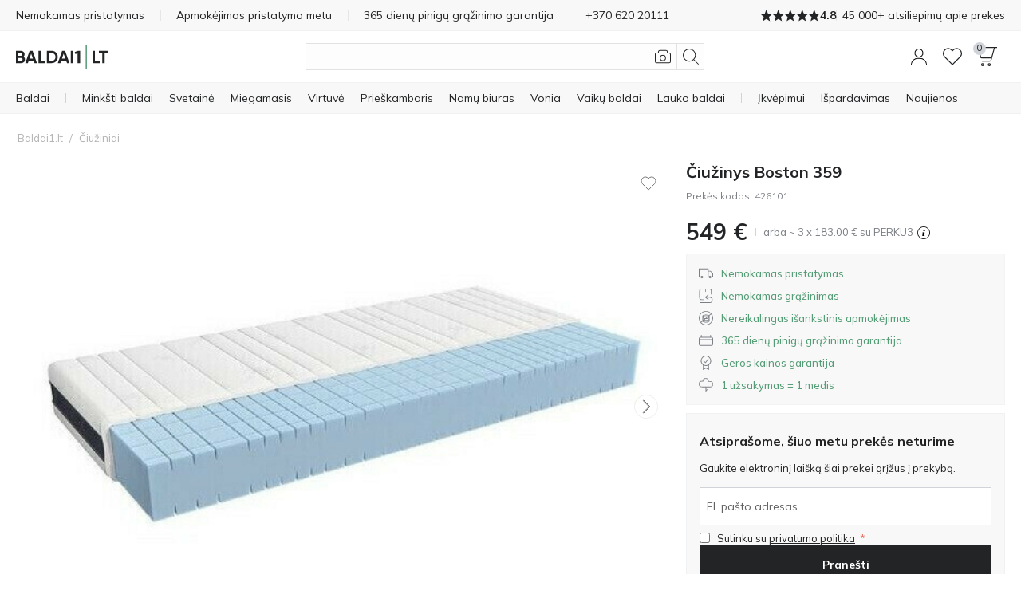

--- FILE ---
content_type: text/html; charset=utf-8
request_url: https://www.baldai1.lt/ciuziniai/ciuzinys-e332.html
body_size: 48680
content:
<!DOCTYPE html>
<html 
    lang="lt"
    dir="ltr"
    class=" "
>
<head>
<title>Čiužinys Boston 359 - Miegamojo čiužiniai | Baldai1.lt</title>
<base href="https://www.baldai1.lt/" />
<meta http-equiv="Content-Type" content="text/html; charset=utf-8" data-ca-mode="" />
<meta name="viewport" content="initial-scale=1.0, width=device-width" />
<meta name="description" content="Pasijuskite lyg miegotumėte ant debesies. Rinkitės iš Baldai1.lt čiužinių asortimento ir atraskite sau tinkantį." />

<meta name="keywords" content="Čiužiniai, miegamojo čiužiniai, patogūs čiužiniai, minkšti čiužiniai, kieti čiužiniai, vidutinio kietumo čiužiniai" />
<meta name="format-detection" content="telephone=no">

<link rel="canonical" href="https://www.baldai1.lt/ciuziniai/ciuzinys-e332.html"/>


    <!-- Inline script moved to the bottom of the page -->
    <meta property="og:title" content="Čiužinys Boston 359"/><meta property="og:description" content="Nemokamas ir greitas pristatymas. Tūkstančiai baldų per 72 val. Vilniuje ir Kaune. Likusioje Lietuvoje pristatysime per 96 val. Užsisakyk dabar - mokėk vėliau."/><meta property="og:image" content="https://img.baldai1.lt/detailed/2692/ciuzinys-boston-359_2692616.jpg"/><meta property="og:image:type" content="image/jpeg"/><meta property="og:url" content="https://www.baldai1.lt/ciuziniai/ciuzinys-e332.html"/><meta property="product:brand" content="furniture1.eu"/><meta property="product:availability" content="preorder"/><meta property="product:condition" content="new"/><meta property="product:price:amount" content=""/><meta property="product:price:currency" content="EUR"/><meta property="product:retailer_item_id" content="426101"/><meta property="og:type" content="website"/>
<meta name="format-detection" content="telephone=no">
<meta name="format-detection" content="email=no" />
<meta name="verify-paysera" content="33babf90eb65cda4c93ca5ee3024973b">
<meta name="sitelock-site-verification" content="9024" />
<script async src="https://js.testfreaks.com/onpage/baldai1.lt/head.js"></script>
    <link href="https://www.baldai1.lt/images/logos/8/favicon_B1.ico" rel="shortcut icon" type="image/vnd.microsoft.icon" />

<link rel="preload" crossorigin="anonymous" as="font" href="https://www.baldai1.lt/design/themes/responsive/media/fonts/opensans.woff?1768908343" type="font/woff" />
<link type="text/css" rel="stylesheet" href="https://www.baldai1.lt/var/cache/misc/assets/design/themes/responsive/css/standalone.de9ac5c6135adadf9a46b5b456c5c5221768908342.css?1768908342" />

                
        <!-- Inline script moved to the bottom of the page -->
        
    
                <!-- Google Tag Manager -->
<script type="text/javascript" data-no-defer>(function(w,d,s,l,i){w[l]=w[l]||[];w[l].push({'gtm.start':new Date().getTime(),event:'gtm.js'});var f=d.getElementsByTagName(s)[0],j=d.createElement(s);j.async=true;j.src="https://sst.baldai1.lt/d3tjddqusdvp.js?"+i;f.parentNode.insertBefore(j,f);})(window,document,'script','dataLayer','al5i=aWQ9R1RNLUtaODJCTg%3D%3D&page=1');</script>
<!-- End Google Tag Manager -->
    
        
<link rel="preconnect" href="https://fonts.googleapis.com">
<link rel="preconnect" href="https://fonts.gstatic.com" crossorigin>
<link rel="preload" as="style"
      href="https://fonts.googleapis.com/css2?family=Mulish:wght@300..800&display=swap">
<link rel="stylesheet"
      href="https://fonts.googleapis.com/css2?family=Mulish:wght@300..800&display=swap">
<link rel="preload" as="style" href="https://fonts.googleapis.com/css2?family=Barlow+Semi+Condensed:wght@400;600;700&display=swap">
<link rel="stylesheet" href="https://fonts.googleapis.com/css2?family=Barlow+Semi+Condensed:wght@400;600;700&display=swap">

    <link href="https://cdn.lupasearch.com/client/lupa/style-1.14.13.css" rel="stylesheet">
    <!-- Inline script moved to the bottom of the page -->

            
    
    
    <!-- Inline script moved to the bottom of the page -->
</head>

<body>
    <div id="tygh_settings" class="hidden" data-ca-current-location="https://www.baldai1.lt" data-ca-area="C" ></div>
                <!-- Google Tag Manager (noscript) -->
<noscript><iframe src="https://sst.baldai1.lt/ns.html?id=GTM-KZ82BN" height="0" width="0" style="display:none;visibility:hidden"></iframe></noscript>
<!-- End Google Tag Manager (noscript) -->
    
<!-- Inline script moved to the bottom of the page -->

        
        <div class="ty-tygh  " data-ca-element="mainContainer" id="tygh_container">

        <div id="ajax_overlay" class="ty-ajax-overlay"></div>
<div id="ajax_loading_box" class="ty-ajax-loading-box"></div>
        <div class="cm-notification-container notification-container">
</div>
        <div class="ty-helper-container "
                    id="tygh_main_container">
            <div style="position:absolute"><span class="copy-bubble">Nukopijuota!</span></div>

                                     <div class="tygh-top-panel clearfix">
                    <div class="container-fluid  top-grid">
                            
    	    		    <section class="grid-section unity-top-section">
			    <div class="grid-container clearfix grid-container-fw">
			    	<div class="row-fluid  grid-container-fw-content">
			        		        <div class="span16 " >
											<div class="unity-tkp">
    <div class="unity-tkp-block-vertical unity-tkp-slick ">
                                <a href="/pristatymas.html">Nemokamas pristatymas</a>
                                <a href="/apmokejimas.html">Apmokėjimas pristatymo metu</a>
                                <a href="/grazinimas-ir-garantijos.html">365 dienų pinigų grąžinimo garantija</a>
                                                            
            <a href="tel:+370 620 20111"><span class="unity-tkp-block-phone-vertical">+370 620 20111</span></a>
                            <a class="trustvoice-reviews-container unity-tkp-scroll-link" href="https://www.baldai1.lt/atsiliepimai/?reviews=trustvoice">
                    <div class="trustvoice-tkp-star-rating">
                                <div class="trustvoice-tkp-star" style="--fill: 100%"></div>
                                <div class="trustvoice-tkp-star" style="--fill: 100%"></div>
                                <div class="trustvoice-tkp-star" style="--fill: 100%"></div>
                                <div class="trustvoice-tkp-star" style="--fill: 100%"></div>
                                <div class="trustvoice-tkp-star" style="--fill: 80%"></div>
            </div>

    <div class="trustvoice-reviews-rating">4.8</div>
    <div class="trustvoice-reviews-total"><span>45 000+ atsiliepimų apie prekes</span></div>

            </a>
            </div>
    <div class="unity-tkp-flex-block">
        <div class="trustvoice-reviews-container">
                            <a class="unity-tkp-desktop-link" href="https://www.baldai1.lt/atsiliepimai/?reviews=trustvoice">
                        <div class="trustvoice-tkp-star-rating">
                                <div class="trustvoice-tkp-star" style="--fill: 100%"></div>
                                <div class="trustvoice-tkp-star" style="--fill: 100%"></div>
                                <div class="trustvoice-tkp-star" style="--fill: 100%"></div>
                                <div class="trustvoice-tkp-star" style="--fill: 100%"></div>
                                <div class="trustvoice-tkp-star" style="--fill: 80%"></div>
            </div>

    <div class="trustvoice-reviews-rating">4.8</div>
    <div class="trustvoice-reviews-total"><span>45 000+ atsiliepimų apie prekes</span></div>

                </a>
                        </div>
</div>
							        </div>
    	    	</div>
	    				    </div>
	    </section>
	        
        </div>
    

    </div>
        
        <header class="tygh-header clearfix">
                    <div class="container-fluid  header-grid">
                            
    	    		    <section class="grid-section ">
			    <div class="grid-container clearfix">
			    	<div class="row-fluid ">
			        		        <div class="span16 " >
											<div class="unity-header__container unity-header__container-nav-row" id="unityHeaderWrapper_179"><div class="unity-header__nav" id="MegaMenu_179"><div class="unity-header__openmenu unity-header__icon"><a class="unity-header__item-link" id="UnityMenuOpenBtn"><span class="unity-header__item-link-svg-icon"><svg xmlns="http://www.w3.org/2000/svg" viewBox="0 0 20 20"><rect y="3.5" width="20" height="1"/><rect y="9.5" width="20" height="1"/><rect y="15.5" width="20" height="1"/></svg></span></a></div><div class="unity-header__nav-logo"><div class="unity-header__logo"><a href="https://www.baldai1.lt/" class="unity-header__logo-link" style=max-width:px ><img src="https://www.baldai1.lt/images/companies/1/logo/LT_no_padding_2.svg" alt="Baldai1.lt" title="Baldai1.lt" class="header__logo-img" id="header_logo_black"></a></div> 

</div><button title="Ieškoti" class="unity-header_click_search_icon" id="unity_header_open_search_mob"><svg xmlns="http://www.w3.org/2000/svg" viewBox="0 0 20 20"><path d="M8.16,16.32a8.16,8.16,0,1,1,8.16-8.16A8.17,8.17,0,0,1,8.16,16.32ZM8.16,1a7.16,7.16,0,1,0,7.15,7.16A7.17,7.17,0,0,0,8.16,1Z"/><rect x="16.27" y="12.71" width="1" height="8.12" transform="translate(-6.95 16.77) rotate(-45)"/></svg></button><div class="unity_mega-menu-mask" id="Menu_Search_Mask"></div><div class="unity-header__nav-icon unity-header__nav-icon-search mega-search-button list-item-right list"><div class="unity-header__search-container">
    <button id="search_back_btn" class="search-back-btn" aria-label="Atgal"><svg xmlns="https://www.w3.org/2000/svg" viewBox="0 0 20 20"><path d="M.24,9.43a.79.79,0,0,0,0,1.13h0l5.09,5.09a.8.8,0,0,0,1.13,0,.81.81,0,0,0,0-1.14L1.93,10,6.46,5.48a.81.81,0,0,0,0-1.14.8.8,0,0,0-1.13,0ZM20,9.2H.8v1.6H20Z"/></svg></button>
    <form action="https://www.baldai1.lt/paieska/" name="search_form" method="get">
        
        <div class="my-search"><input type="text" aria-label="Ieškoti"  value="" id="search_input" title="" class="unity-header__search-input cm-hint"  autocomplete="off" autocomplete="off" /></div><span title="Ieškoti" id="n_search_input_btn" class="n-search-input-btn"><svg xmlns="http://www.w3.org/2000/svg" viewBox="0 0 20 20"><path d="M8.16,16.32a8.16,8.16,0,1,1,8.16-8.16A8.17,8.17,0,0,1,8.16,16.32ZM8.16,1a7.16,7.16,0,1,0,7.15,7.16A7.17,7.17,0,0,0,8.16,1Z"/><rect x="16.27" y="12.71" width="1" height="8.12" transform="translate(-6.95 16.77) rotate(-45)"/></svg></span>    <input type="hidden" name="security_hash" class="cm-no-hide-input" value="a14721cb137d5055bf909a325a8ffd4c" /></form>

            <button title="Vaizdinė paieška"
            class="eb-visualsearch get-visual-search-view cm-ajax"
            title=Ieškoti su nuotrauka><svg xmlns="https://www.w3.org/2000/svg" viewBox="0 0 20 20"><path d="M10,15.54a3.85,3.85,0,1,1,3.84-3.85A3.85,3.85,0,0,1,10,15.54Zm0-6.69a2.85,2.85,0,1,0,2.85,2.84A2.85,2.85,0,0,0,10,8.85Z"/><path d="M17.77,5H16.19L16,3.57A2.23,2.23,0,0,0,13.8,1.7H6.29A2.22,2.22,0,0,0,4.1,3.55L3.79,5H2.23a2.23,2.23,0,0,0-1.57.65A2.18,2.18,0,0,0,0,7.31v8.77A2.22,2.22,0,0,0,2.23,18.3H17.78A2.21,2.21,0,0,0,20,16.08V7.32A2.24,2.24,0,0,0,17.77,5ZM19,16.09a1.19,1.19,0,0,1-1.24,1.22H2.22A1.23,1.23,0,0,1,1,16.08V7.25a1.2,1.2,0,0,1,.36-.86A1.23,1.23,0,0,1,2.22,6H4.6l.48-2.3a1.23,1.23,0,0,1,1.21-1h7.52a1.2,1.2,0,0,1,1.24,1L15.19,5H8.3V6h9.52A1.24,1.24,0,0,1,19,7.31Z"/></svg></button>
        <button class="search-clear hidden"><svg xmlns="https://www.w3.org/2000/svg" viewBox="0 0 20 20"><rect x="-3.65" y="9.5" width="27.29" height="0.99" transform="translate(-4.14 10) rotate(-45)"/><rect x="9.5" y="-3.65" width="0.99" height="27.29" transform="translate(-4.14 10) rotate(-45)"/></svg></button>
</div>
</div><div class="unity-header__nav-icon unity-header__nav-icon-profile list-item-right list">
    <div class="profiles-modal hide-mob not-logged-in">
            <div id="unity_modal_profiles_opener" class="unity-modal-opener" data-open="unity_modal_profiles" tabindex="0" role="button" aria-label="Sveiki!">
        <span>
            <svg xmlns="https://www.w3.org/2000/svg" viewBox="0 0 20 20"><path d="M10,11.08a5.54,5.54,0,1,1,5.54-5.53A5.54,5.54,0,0,1,10,11.08ZM10,1a4.54,4.54,0,1,0,4.54,4.54A4.54,4.54,0,0,0,10,1Z"/><path d="M20,20H19c0-4.05-3.5-7.24-7.81-7.24H8.81C4.5,12.76,1,16,1,20H0a8.51,8.51,0,0,1,8.81-8.24h2.38A8.51,8.51,0,0,1,20,20Z"/></svg>
        </span>
            </div>

<div class="unity-modal" id="unity_modal_profiles" aria-hidden="true" role="dialog">
            <div class="unity-modal-mask" data-close="unity_modal_profiles">
                <button type="button" aria-label="Uždaryti">
                    <svg xmlns="http://www.w3.org/2000/svg" viewBox="0 0 20 20"><line x2="20" y2="20"/><line x1="20" y2="20"/></svg>                </button>
            </div>
            <div class="unity-modal-container">
                <div class="unity-modal-body">
                    <div class="unity-modal-header">
                        <h3 class="unity-modal-title">Sveiki!</h3>
                    </div>
                    <div class="unity-modal-content">
                            <div id="account_info_375" class="account-info-content">
            <div class="profiles-wrapper">
            <div class="profiles-description-block"><p class="profile_description">Prisijunkite arba registruokitės ir matykite visą savo užsakymų suvestinę vienoje vietoje</p></div>
            <div class="profiles-buttons-block">
                <a href="https://www.baldai1.lt/login/" rel="nofollow" class="ty-btn ty-btn__secondary">Prisijungti</a>
                <a href="https://www.baldai1.lt/profiles-add/" rel="nofollow" class="ty-btn ty-btn__primary">Registruotis</a>
            </div>
        </div>
    
    
    <ul class="ty-account-info">
                            <li class="ty-account-info__item ty-dropdown-box__item"><a class="ty-account-info__a underlined" href="https://www.baldai1.lt/uzsakymo-sekimas/" rel="nofollow"><svg xmlns="http://www.w3.org/2000/svg" viewBox="0 0 20 20"><path d="M20,16.67,14.62,20,10,16.67,5.38,20,0,16.67V0L5.38,3.33,10,0l4.62,3.33L20,0ZM10.42,5.83H9.58V1.33L5.83,4V7.5H5V4.08L.83,1.5V16.2L5,18.78V13.33h.83v5.32l3.75-2.71V11.67h.84v4.27l3.75,2.71V14.17H15v4.61l4.17-2.58V1.5L15,4.08V6.67h-.83V4l-3.75-2.7Zm6.81,5.85-1.08-1.06,1.06-1.08L16.62,9,15.56,10,14.48,9l-.59.58L15,10.62,13.91,11.7l.59.59,1.06-1.08,1.08,1.06Zm-11.76-.5a2.52,2.52,0,0,1-.9-.17l.33-.92a1.65,1.65,0,0,0,.58.1,1.67,1.67,0,0,0,.62-.12l.38.91A2.67,2.67,0,0,1,5.47,11.18Zm-2.16-2a.81.81,0,1,0,.8.8A.8.8,0,0,0,3.31,9.2Zm9.39,1.32-1.38-.79.48-.85,1.39.79Zm-5.38,0-.5-.85,1.36-.81.51.84Zm3.27-1.18a1.63,1.63,0,0,0-1.2,0l-.34-.92a2.75,2.75,0,0,1,.9-.16,2.5,2.5,0,0,1,1,.21Z"/></svg>Užsakymo sekimas</a></li>
                        <li class="ty-account-info__item ty-dropdown-box__item"><a class="ty-account-info__a" href="https://www.baldai1.lt/wishlist-view/" rel="nofollow"><svg xmlns="https://www.w3.org/2000/svg" viewBox="0 0 20 20"><path d="M10,18.86a.51.51,0,0,1-.36-.15l-8.15-8.2A5.53,5.53,0,0,1,2,2.45a5.65,5.65,0,0,1,8,.73,5.65,5.65,0,0,1,8-.73,5.52,5.52,0,0,1,.57,8l0,0-8.15,8.2A.51.51,0,0,1,10,18.86ZM5.6,2.15A4.64,4.64,0,0,0,2.67,3.22a4.51,4.51,0,0,0-.44,6.62L10,17.65l7.78-7.83a4.49,4.49,0,0,0-.45-6.6c-1.72-1.43-4.64-1.72-6.95,1a.5.5,0,0,1-.76,0A5.25,5.25,0,0,0,5.6,2.15Z"/></svg>Patikusios prekės</a></li>
    </ul>

    
<!--account_info_375--></div>
                    </div>
                </div>
            </div>
    </div>
    </div>
</div><div class="unity-header__nav-icon unity-header__nav-icon-wishlist  list"><a href="https://www.baldai1.lt/wishlist-view/" class="unity-header__nav-item-l1-link" aria-label="Wishlist"><span class="unity-header__nav-item-l1-link-svg-icon unity-header__nav-item-link-ico unity-header__nav-item-link-ico-default"><svg xmlns="http://www.w3.org/2000/svg" viewBox="0 0 20 20"><path d="M10,18.86a.47.47,0,0,1-.35-.15l-8.16-8.2A5.53,5.53,0,0,1,2,2.45a5.65,5.65,0,0,1,8,.73,5.65,5.65,0,0,1,8-.73,5.52,5.52,0,0,1,.57,8l0,0-8.16,8.2A.47.47,0,0,1,10,18.86ZM5.6,2.15A4.61,4.61,0,0,0,2.67,3.22a4.5,4.5,0,0,0-.44,6.62L10,17.65l7.79-7.83a4.5,4.5,0,0,0-.46-6.6c-1.72-1.43-4.64-1.72-6.95,1a.5.5,0,0,1-.76,0A5.25,5.25,0,0,0,5.6,2.15Z"/></svg><span class="" id="wishlist_status_icon_179l1991320"><span class="ty-wishlist__amount"  style="display: none;" >0</span><!--wishlist_status_icon_179l1991320--></span></span><span class="unity-header__nav-item-name-link">Wishlist</span></a></div><div class="unity-header__nav-icon unity-header__nav-icon-cart list-item-right list">
    

<div class="unity_cart-slide-oppener unity_slide_open_btn_cart_slide_id">
    <div class="unity-header__item-link">
                
            <div id="unity_modal_179_opener" class="unity-modal-opener" data-open="unity_modal_179" tabindex="0" role="button" aria-label="Prekių krepšelis">
        <span>
                        <span class="unity-header__item-link-svg-icon" id="cart_status_icon_desktop_content">
                <svg xmlns="http://www.w3.org/2000/svg" viewBox="0 0 20 20"><path d="M1.46,0A1.41,1.41,0,0,0,.32.6,1.65,1.65,0,0,0,.08,2.07l2.36,8.7a1.49,1.49,0,0,0,1.4,1.09h9.84l-.52,1.89a.49.49,0,0,1-.44.37H4.16v1h8.56A1.47,1.47,0,0,0,14.11,14l3-10.93L17.72,1H20V0ZM13.62,10.86H3.84a.5.5,0,0,1-.44-.37L1,1.79a.74.74,0,0,1,.09-.6A.44.44,0,0,1,1.46,1H16.68l-2.63,9.48A.49.49,0,0,1,13.62,10.86Z"/><path d="M4.84,20a1.59,1.59,0,1,1,1.59-1.58A1.58,1.58,0,0,1,4.84,20Zm0-2.17a.59.59,0,1,0,.59.59A.59.59,0,0,0,4.84,17.83Z"/><path d="M11.91,20a1.59,1.59,0,1,1,1.58-1.58A1.59,1.59,0,0,1,11.91,20Zm0-2.17a.59.59,0,1,0,.59.59A.59.59,0,0,0,11.91,17.83Z"/></svg>                <span class="unity-header__nav-cart-counter nav-cart-empty">0</span>
            <!--cart_status_icon_desktop_content--></span>
        
        </span>
            </div>

<div class="unity-modal cart-popup" id="unity_modal_179" aria-hidden="true" role="dialog">
            <div class="unity-modal-mask" data-close="unity_modal_179">
                <button type="button" aria-label="Uždaryti">
                    <svg xmlns="http://www.w3.org/2000/svg" viewBox="0 0 20 20"><line x2="20" y2="20"/><line x1="20" y2="20"/></svg>                </button>
            </div>
            <div class="unity-modal-container">
                <div class="unity-modal-body">
                    <div class="unity-modal-header">
                        <h3 class="unity-modal-title">Prekių krepšelis</h3>
                    </div>
                    <div class="unity-modal-content">
                                    <!-- Inline script moved to the bottom of the page -->
<!-- Inline script moved to the bottom of the page -->

    
    

<div class="cart-popup-content-wrapper" id="cart_status_cart_slide_id_desktop_content">
                    <div class="cart-empty-wrapper">
    <div class="cart-empty-content">
        <div class="cart-empty-icon-wrapper">
            <span class="unity-header__item-link-svg-icon link">
                <svg xmlns="http://www.w3.org/2000/svg" viewBox="0 0 20 20"><path d="M1.46,0A1.41,1.41,0,0,0,.32.6,1.65,1.65,0,0,0,.08,2.07l2.36,8.7a1.49,1.49,0,0,0,1.4,1.09h9.84l-.52,1.89a.49.49,0,0,1-.44.37H4.16v1h8.56A1.47,1.47,0,0,0,14.11,14l3-10.93L17.72,1H20V0ZM13.62,10.86H3.84a.5.5,0,0,1-.44-.37L1,1.79a.74.74,0,0,1,.09-.6A.44.44,0,0,1,1.46,1H16.68l-2.63,9.48A.49.49,0,0,1,13.62,10.86Z"/><path d="M4.84,20a1.59,1.59,0,1,1,1.59-1.58A1.58,1.58,0,0,1,4.84,20Zm0-2.17a.59.59,0,1,0,.59.59A.59.59,0,0,0,4.84,17.83Z"/><path d="M11.91,20a1.59,1.59,0,1,1,1.58-1.58A1.59,1.59,0,0,1,11.91,20Zm0-2.17a.59.59,0,1,0,.59.59A.59.59,0,0,0,11.91,17.83Z"/></svg>                <span class="unity-header__nav-cart-counter nav-cart-empty">0</span>
            </span>
        </div>
        <p class="cart-empty-message">Jūsų prekių krepšelis yra tuščias</p>
        <div class="buttons-container ty-cart-content__bottom-buttons clearfix">
            <div class="ty-float-left ty-cart-content__left-buttons">
                    
 
    <a href="https://www.baldai1.lt/ciuziniai/ciuzinys-e332.html"  class="ty-btn ty-btn__secondary " >Tęsti apsipirkimą</a>
            </div>
        </div>
    </div>
</div>    <!--cart_status_cart_slide_id_desktop_content--></div>
        
                    </div>
                </div>
            </div>
    </div>
    </div>
</div></div></div></div>

        <!-- Inline script moved to the bottom of the page --><div class="unity-header__desktop unity-header__container unity-header__container-fw" id="unityHeaderWrapper_234"><nav class="unity-header__nav-list-container"><ul class="unity-header__nav-items unity-header__nav-items-"><li class="unity-header__nav-item unity-header__nav-item-full_tree unity-header__nav-item-drop-down-Y mega-list-item list-item-left link-bold align-left list"><details><summary class="unity-header__nav-item-l1-link header-cursor-default"><span class="unity-header__nav-item-name-link">Baldai</span></summary><div class="unity-header__nav-full-tree-wrapper" id="unityheaderNavFullTreeWrapper_991014"><ul class="unity-header__nav-full-tree"><li class="unity-header__nav-full-tree__l1 " aria-hidden="true"><details class="is-open always-open" open><summary class="unity-header__nav-full-tree-l1-link unity-header__nav-full-tree-l1-subcategories header-cursor-default" data-submenu-id="unity-header__nav-full-tree-l2-wrapper__991016"><span class="unity-header__nav-full-tree-link-name">Minkšti baldai</span><i class="ty-icon-right-open"></i></summary><div class="unity-header__nav-full-tree-l2-wrapper columns-l2-2 " id="unityheaderNavFullTreeWrapper_l2_991016"><div class="unity-header__nav-full-tree-l2-block"><div class="unity-header__nav-full-tree unity-header__nav-full-tree-l2"><span class="unity-header__nav-full-tree__l2 column-l2-2  "><a href="https://www.baldai1.lt/minksti-baldai/sofos/" aria-hidden="true" class="unity-header__nav-full-tree-l2-link"><img src="/images/lazy_thumbs/1x1.jpg" data-src="https://img.baldai1.lt/_f1_/images/category_icons/Sofas.png?w=125&amp;h=125&amp;vh=12" alt="Kategorija Sofos" class="unity-header__nav-full-tree-l1__img lazy" /><span class="unity-header__nav-full-tree-link-name">Sofos</span></a></span><span class="unity-header__nav-full-tree__l2 column-l2-2  "><a href="https://www.baldai1.lt/minksti-baldai/minksti-kampai/" aria-hidden="true" class="unity-header__nav-full-tree-l2-link"><img src="/images/lazy_thumbs/1x1.jpg" data-src="https://img.baldai1.lt/_f1_/images/category_icons/Corner-sofa.png?w=125&amp;h=125&amp;vh=12" alt="Kategorija Minkšti kampai" class="unity-header__nav-full-tree-l1__img lazy" /><span class="unity-header__nav-full-tree-link-name">Minkšti kampai</span></a></span><span class="unity-header__nav-full-tree__l2 column-l2-2  "><a href="https://www.baldai1.lt/minksti-baldai/sofos-lovos/" aria-hidden="true" class="unity-header__nav-full-tree-l2-link"><img src="/images/lazy_thumbs/1x1.jpg" data-src="https://img.baldai1.lt/_f1_/images/category_icons/sofa_beds.png?w=125&amp;h=125&amp;vh=12" alt="Kategorija Sofos lovos" class="unity-header__nav-full-tree-l1__img lazy" /><span class="unity-header__nav-full-tree-link-name">Sofos lovos</span></a></span><span class="unity-header__nav-full-tree__l2 column-l2-2  "><a href="https://www.baldai1.lt/minksti-baldai/minkstu-baldu-komplektai/" aria-hidden="true" class="unity-header__nav-full-tree-l2-link"><img src="/images/lazy_thumbs/1x1.jpg" data-src="https://img.baldai1.lt/_f1_/images/category_icons/upholstered_furniture.png?w=125&amp;h=125&amp;vh=12" alt="Kategorija Minkštų baldų komplektai" class="unity-header__nav-full-tree-l1__img lazy" /><span class="unity-header__nav-full-tree-link-name">Minkštų baldų komplektai</span></a></span><span class="unity-header__nav-full-tree__l2 column-l2-2  "><a href="https://www.baldai1.lt/minksti-baldai/foteliai/" aria-hidden="true" class="unity-header__nav-full-tree-l2-link"><img src="/images/lazy_thumbs/1x1.jpg" data-src="https://img.baldai1.lt/_f1_/images/category_icons/armchairs-menu.png?w=125&amp;h=125&amp;vh=12" alt="Kategorija Foteliai" class="unity-header__nav-full-tree-l1__img lazy" /><span class="unity-header__nav-full-tree-link-name">Foteliai</span></a></span><span class="unity-header__nav-full-tree__l2 column-l2-2  "><a href="https://www.baldai1.lt/minksti-baldai/minksti-kampai/u-formos-minksti-kampai/" aria-hidden="true" class="unity-header__nav-full-tree-l2-link"><img src="/images/lazy_thumbs/1x1.jpg" data-src="https://img.baldai1.lt/_f1_/images/category_icons/u_shaped_corner_sofas.png?w=125&amp;h=125&amp;vh=12" alt="Kategorija U formos minkšti kampai" class="unity-header__nav-full-tree-l1__img lazy" /><span class="unity-header__nav-full-tree-link-name">U formos minkšti kampai</span></a></span><span class="unity-header__nav-full-tree__l2 column-l2-2  "><a href="https://www.baldai1.lt/minksti-baldai/moduliniai-minksti-baldai/" aria-hidden="true" class="unity-header__nav-full-tree-l2-link"><img src="/images/lazy_thumbs/1x1.jpg" data-src="https://img.baldai1.lt/_f1_/images/category_icons/modular_furniture.png?w=125&amp;h=125&amp;vh=12" alt="Kategorija Moduliniai minkšti baldai" class="unity-header__nav-full-tree-l1__img lazy" /><span class="unity-header__nav-full-tree-link-name">Moduliniai minkšti baldai</span></a></span><span class="unity-header__nav-full-tree__l2 column-l2-2  "><a href="https://www.baldai1.lt/minksti-baldai/chesterfield-baldai/" aria-hidden="true" class="unity-header__nav-full-tree-l2-link"><img src="/images/lazy_thumbs/1x1.jpg" data-src="https://img.baldai1.lt/_f1_/images/category_icons/chesterfield_furniture.png?w=125&amp;h=125&amp;vh=12" alt="Kategorija Chesterfield baldai" class="unity-header__nav-full-tree-l1__img lazy" /><span class="unity-header__nav-full-tree-link-name">Chesterfield baldai</span></a></span><span class="unity-header__nav-full-tree__l2 column-l2-2  "><a href="https://www.baldai1.lt/minksti-baldai/kusetes/" aria-hidden="true" class="unity-header__nav-full-tree-l2-link"><img src="/images/lazy_thumbs/1x1.jpg" data-src="https://img.baldai1.lt/_f1_/images/category_icons/Chaise-lounge.png?w=125&amp;h=125&amp;vh=12" alt="Kategorija Kušetės" class="unity-header__nav-full-tree-l1__img lazy" /><span class="unity-header__nav-full-tree-link-name">Kušetės</span></a></span><span class="unity-header__nav-full-tree__l2 column-l2-2  "><a href="https://www.baldai1.lt/minkstasuoliai/" aria-hidden="true" class="unity-header__nav-full-tree-l2-link"><img src="/images/lazy_thumbs/1x1.jpg" data-src="https://img.baldai1.lt/_f1_/images/category_icons/Upholstered-bench.png?w=125&amp;h=125&amp;vh=12" alt="Kategorija Minkštasuoliai" class="unity-header__nav-full-tree-l1__img lazy" /><span class="unity-header__nav-full-tree-link-name">Minkštasuoliai</span></a></span><span class="unity-header__nav-full-tree__l2 column-l2-2  "><a href="https://www.baldai1.lt/minksti-baldai/pufai/" aria-hidden="true" class="unity-header__nav-full-tree-l2-link"><img src="/images/lazy_thumbs/1x1.jpg" data-src="https://img.baldai1.lt/_f1_/images/category_icons/Pouffes.png?w=125&amp;h=125&amp;vh=12" alt="Kategorija Pufai" class="unity-header__nav-full-tree-l1__img lazy" /><span class="unity-header__nav-full-tree-link-name">Pufai</span></a></span><span class="unity-header__nav-full-tree__l2 column-l2-2  menu-col-break"><a href="https://www.baldai1.lt/reglaineriai/" aria-hidden="true" class="unity-header__nav-full-tree-l2-link"><img src="/images/lazy_thumbs/1x1.jpg" data-src="https://img.baldai1.lt/_f1_/images/category_icons/recliners.png?w=125&amp;h=125&amp;vh=12" alt="Kategorija Reglaineriai" class="unity-header__nav-full-tree-l1__img lazy" /><span class="unity-header__nav-full-tree-link-name">Reglaineriai</span></a></span><span class="unity-header__nav-full-tree__l2 column-l2-2  "><a href="https://www.baldai1.lt/minksti-baldai/" aria-hidden="true" class="unity-header__nav-full-tree-l2-link"><img src="/images/lazy_thumbs/1x1.jpg" data-src="https://img.baldai1.lt/_f1_/images/category_icons/all_furniture.png?w=125&amp;h=125&amp;vh=12" alt="Kategorija Visi minkšti baldai" class="unity-header__nav-full-tree-l1__img lazy" /><span class="unity-header__nav-full-tree-link-name">Visi minkšti baldai</span></a></span></div></div></div></details></li><li class="unity-header__nav-full-tree__l1 " aria-hidden="true"><details ><summary class="unity-header__nav-full-tree-l1-link unity-header__nav-full-tree-l1-subcategories header-cursor-default" data-submenu-id="unity-header__nav-full-tree-l2-wrapper__991017"><span class="unity-header__nav-full-tree-link-name">Korpusiniai baldai</span><i class="ty-icon-right-open"></i></summary><div class="unity-header__nav-full-tree-l2-wrapper columns-l2-2 " id="unityheaderNavFullTreeWrapper_l2_991017"><div class="unity-header__nav-full-tree-l2-block"><div class="unity-header__nav-full-tree unity-header__nav-full-tree-l2"><span class="unity-header__nav-full-tree__l2 column-l2-2  "><a href="https://www.baldai1.lt/svetaines-baldai/svetaines-komplektai/" aria-hidden="true" class="unity-header__nav-full-tree-l2-link"><img src="/images/lazy_thumbs/1x1.jpg" data-src="https://img.baldai1.lt/_f1_/images/category_icons/wall_units.png?w=125&amp;h=125&amp;vh=12" alt="Kategorija Svetainės komplektai" class="unity-header__nav-full-tree-l1__img lazy" /><span class="unity-header__nav-full-tree-link-name">Svetainės komplektai</span></a></span><span class="unity-header__nav-full-tree__l2 column-l2-2  "><a href="https://www.baldai1.lt/komodos/" aria-hidden="true" class="unity-header__nav-full-tree-l2-link"><img src="/images/lazy_thumbs/1x1.jpg" data-src="https://img.baldai1.lt/_f1_/images/category_icons/Chests-of-drawers.png?w=125&amp;h=125&amp;vh=12" alt="Kategorija Komodos" class="unity-header__nav-full-tree-l1__img lazy" /><span class="unity-header__nav-full-tree-link-name">Komodos</span></a></span><span class="unity-header__nav-full-tree__l2 column-l2-2  "><a href="https://www.baldai1.lt/lentynos/" aria-hidden="true" class="unity-header__nav-full-tree-l2-link"><img src="/images/lazy_thumbs/1x1.jpg" data-src="https://img.baldai1.lt/_f1_/images/category_icons/Bookcases.png?w=125&amp;h=125&amp;vh=12" alt="Kategorija Lentynos" class="unity-header__nav-full-tree-l1__img lazy" /><span class="unity-header__nav-full-tree-link-name">Lentynos</span></a></span><span class="unity-header__nav-full-tree__l2 column-l2-2  "><a href="https://www.baldai1.lt/spinteles/" aria-hidden="true" class="unity-header__nav-full-tree-l2-link"><img src="/images/lazy_thumbs/1x1.jpg" data-src="https://img.baldai1.lt/_f1_/images/category_icons/Cabinets.png?w=125&amp;h=125&amp;vh=12" alt="Kategorija Spintelės" class="unity-header__nav-full-tree-l1__img lazy" /><span class="unity-header__nav-full-tree-link-name">Spintelės</span></a></span><span class="unity-header__nav-full-tree__l2 column-l2-2  "><a href="https://www.baldai1.lt/spintos/" aria-hidden="true" class="unity-header__nav-full-tree-l2-link"><img src="/images/lazy_thumbs/1x1.jpg" data-src="https://img.baldai1.lt/_f1_/images/category_icons/wardrobes.png?w=125&amp;h=125&amp;vh=12" alt="Kategorija Spintos" class="unity-header__nav-full-tree-l1__img lazy" /><span class="unity-header__nav-full-tree-link-name">Spintos</span></a></span><span class="unity-header__nav-full-tree__l2 column-l2-2  "><a href="https://www.baldai1.lt/tv-staliukai/" aria-hidden="true" class="unity-header__nav-full-tree-l2-link"><img src="/images/lazy_thumbs/1x1.jpg" data-src="https://img.baldai1.lt/_f1_/images/category_icons/TV-tables.png?w=125&amp;h=125&amp;vh=12" alt="Kategorija TV staliukai" class="unity-header__nav-full-tree-l1__img lazy" /><span class="unity-header__nav-full-tree-link-name">TV staliukai</span></a></span><span class="unity-header__nav-full-tree__l2 column-l2-2  "><a href="https://www.baldai1.lt/lentynos/pakabinamos-lentynos/" aria-hidden="true" class="unity-header__nav-full-tree-l2-link"><img src="/images/lazy_thumbs/1x1.jpg" data-src="https://img.baldai1.lt/_f1_/images/category_icons/hanging_shelves.png?w=125&amp;h=125&amp;vh=12" alt="Kategorija Pakabinamos lentynos" class="unity-header__nav-full-tree-l1__img lazy" /><span class="unity-header__nav-full-tree-link-name">Pakabinamos lentynos</span></a></span><span class="unity-header__nav-full-tree__l2 column-l2-2  "><a href="https://www.baldai1.lt/prieskambario-baldai/prieskambario-komplektai/" aria-hidden="true" class="unity-header__nav-full-tree-l2-link"><img src="/images/lazy_thumbs/1x1.jpg" data-src="https://img.baldai1.lt/_f1_/images/category_icons/hallway_sets.png?w=125&amp;h=125&amp;vh=12" alt="Kategorija Prieškambario komplektai" class="unity-header__nav-full-tree-l1__img lazy" /><span class="unity-header__nav-full-tree-link-name">Prieškambario komplektai</span></a></span><span class="unity-header__nav-full-tree__l2 column-l2-2  "><a href="https://www.baldai1.lt/batu-dezes/" aria-hidden="true" class="unity-header__nav-full-tree-l2-link"><img src="/images/lazy_thumbs/1x1.jpg" data-src="https://img.baldai1.lt/_f1_/images/category_icons/Shoe-box.png?w=125&amp;h=125&amp;vh=12" alt="Kategorija Batų dėžės" class="unity-header__nav-full-tree-l1__img lazy" /><span class="unity-header__nav-full-tree-link-name">Batų dėžės</span></a></span><span class="unity-header__nav-full-tree__l2 column-l2-2  "><a href="https://www.baldai1.lt/naktiniai-staliukai/" aria-hidden="true" class="unity-header__nav-full-tree-l2-link"><img src="/images/lazy_thumbs/1x1.jpg" data-src="https://img.baldai1.lt/_f1_/images/category_icons/bedside_tables.png?w=125&amp;h=125&amp;vh=12" alt="Kategorija Naktiniai staliukai" class="unity-header__nav-full-tree-l1__img lazy" /><span class="unity-header__nav-full-tree-link-name">Naktiniai staliukai</span></a></span><span class="unity-header__nav-full-tree__l2 column-l2-2  menu-col-break"><a href="https://www.baldai1.lt/stalciu-blokai/" aria-hidden="true" class="unity-header__nav-full-tree-l2-link"><img src="/images/lazy_thumbs/1x1.jpg" data-src="https://img.baldai1.lt/_f1_/images/category_icons/drawer_blocks.png?w=125&amp;h=125&amp;vh=12" alt="Kategorija Stalčių blokai" class="unity-header__nav-full-tree-l1__img lazy" /><span class="unity-header__nav-full-tree-link-name">Stalčių blokai</span></a></span><span class="unity-header__nav-full-tree__l2 column-l2-2  "><a href="https://www.baldai1.lt/virtuves-ir-valgomojo-baldai/virtuves-komplektai/" aria-hidden="true" class="unity-header__nav-full-tree-l2-link"><img src="/images/lazy_thumbs/1x1.jpg" data-src="https://img.baldai1.lt/_f1_/images/category_icons/kitchen_sets.png?w=125&amp;h=125&amp;vh=12" alt="Kategorija Virtuvės komplektai" class="unity-header__nav-full-tree-l1__img lazy" /><span class="unity-header__nav-full-tree-link-name">Virtuvės komplektai</span></a></span><span class="unity-header__nav-full-tree__l2 column-l2-2  "><a href="https://www.baldai1.lt/namu-biuro-baldai/namu-biuro-komplektai/" aria-hidden="true" class="unity-header__nav-full-tree-l2-link"><img src="/images/lazy_thumbs/1x1.jpg" data-src="https://img.baldai1.lt/_f1_/images/category_icons/office_furniture_sets.png?w=125&amp;h=125&amp;vh=12" alt="Kategorija Biuro komplektai" class="unity-header__nav-full-tree-l1__img lazy" /><span class="unity-header__nav-full-tree-link-name">Biuro komplektai</span></a></span><span class="unity-header__nav-full-tree__l2 column-l2-2  "><a href="https://www.baldai1.lt/vonios-baldai/vonios-komplektai/" aria-hidden="true" class="unity-header__nav-full-tree-l2-link"><img src="/images/lazy_thumbs/1x1.jpg" data-src="https://img.baldai1.lt/_f1_/images/category_icons/Bathroom-sets.png?w=125&amp;h=125&amp;vh=12" alt="Kategorija Vonios komplektai" class="unity-header__nav-full-tree-l1__img lazy" /><span class="unity-header__nav-full-tree-link-name">Vonios komplektai</span></a></span></div></div></div></details></li><li class="unity-header__nav-full-tree__l1 " aria-hidden="true"><details ><summary class="unity-header__nav-full-tree-l1-link unity-header__nav-full-tree-l1-subcategories header-cursor-default" data-submenu-id="unity-header__nav-full-tree-l2-wrapper__991018"><span class="unity-header__nav-full-tree-link-name">Stalai ir kėdės</span><i class="ty-icon-right-open"></i></summary><div class="unity-header__nav-full-tree-l2-wrapper columns-l2-2 " id="unityheaderNavFullTreeWrapper_l2_991018"><div class="unity-header__nav-full-tree-l2-block"><div class="unity-header__nav-full-tree unity-header__nav-full-tree-l2"><span class="unity-header__nav-full-tree__l2 column-l2-2  "><a href="https://www.baldai1.lt/stalai/" aria-hidden="true" class="unity-header__nav-full-tree-l2-link"><img src="/images/lazy_thumbs/1x1.jpg" data-src="https://img.baldai1.lt/_f1_/images/category_icons/Tables.png?w=125&amp;h=125&amp;vh=12" alt="Kategorija Stalai" class="unity-header__nav-full-tree-l1__img lazy" /><span class="unity-header__nav-full-tree-link-name">Stalai</span></a></span><span class="unity-header__nav-full-tree__l2 column-l2-2  "><a href="https://www.baldai1.lt/valgomojo-komplektai/" aria-hidden="true" class="unity-header__nav-full-tree-l2-link"><img src="/images/lazy_thumbs/1x1.jpg" data-src="https://img.baldai1.lt/_f1_/images/category_icons/dining_sets.png?w=125&amp;h=125&amp;vh=12" alt="Kategorija Valgomojo komplektai" class="unity-header__nav-full-tree-l1__img lazy" /><span class="unity-header__nav-full-tree-link-name">Valgomojo komplektai</span></a></span><span class="unity-header__nav-full-tree__l2 column-l2-2  "><a href="https://www.baldai1.lt/zurnaliniai-staliukai/" aria-hidden="true" class="unity-header__nav-full-tree-l2-link"><img src="/images/lazy_thumbs/1x1.jpg" data-src="https://img.baldai1.lt/_f1_/images/category_icons/coffee_tables.png?w=125&amp;h=125&amp;vh=12" alt="Kategorija Žurnaliniai staliukai" class="unity-header__nav-full-tree-l1__img lazy" /><span class="unity-header__nav-full-tree-link-name">Žurnaliniai staliukai</span></a></span><span class="unity-header__nav-full-tree__l2 column-l2-2  menu-col-break"><a href="https://www.baldai1.lt/konsoles/" aria-hidden="true" class="unity-header__nav-full-tree-l2-link"><img src="/images/lazy_thumbs/1x1.jpg" data-src="https://img.baldai1.lt/_f1_/images/category_icons/Console-table.png?w=125&amp;h=125&amp;vh=12" alt="Kategorija Konsolės" class="unity-header__nav-full-tree-l1__img lazy" /><span class="unity-header__nav-full-tree-link-name">Konsolės</span></a></span><span class="unity-header__nav-full-tree__l2 column-l2-2  "><a href="https://www.baldai1.lt/baro-stalai/" aria-hidden="true" class="unity-header__nav-full-tree-l2-link"><img src="/images/lazy_thumbs/1x1.jpg" data-src="https://img.baldai1.lt/_f1_/images/category_icons/bar_tables.png?w=125&amp;h=125&amp;vh=12" alt="Kategorija Baro stalai" class="unity-header__nav-full-tree-l1__img lazy" /><span class="unity-header__nav-full-tree-link-name">Baro stalai</span></a></span><span class="unity-header__nav-full-tree__l2 column-l2-2  "><a href="https://www.baldai1.lt/darbo-stalai/" aria-hidden="true" class="unity-header__nav-full-tree-l2-link"><img src="/images/lazy_thumbs/1x1.jpg" data-src="https://img.baldai1.lt/_f1_/images/category_icons/Office-desk.png?w=125&amp;h=125&amp;vh=12" alt="Kategorija Darbo stalai" class="unity-header__nav-full-tree-l1__img lazy" /><span class="unity-header__nav-full-tree-link-name">Darbo stalai</span></a></span><span class="unity-header__nav-full-tree__l2 column-l2-2  "><a href="https://www.baldai1.lt/darbo-stalai/kampiniai-darbo-stalai/" aria-hidden="true" class="unity-header__nav-full-tree-l2-link"><img src="/images/lazy_thumbs/1x1.jpg" data-src="https://img.baldai1.lt/_f1_/images/category_icons/corner_tables.png?w=125&amp;h=125&amp;vh=12" alt="Kategorija Kampiniai darbo stalai" class="unity-header__nav-full-tree-l1__img lazy" /><span class="unity-header__nav-full-tree-link-name">Kampiniai darbo stalai</span></a></span><span class="unity-header__nav-full-tree__l2 column-l2-2  "><a href="https://www.baldai1.lt/kedes/" aria-hidden="true" class="unity-header__nav-full-tree-l2-link"><img src="/images/lazy_thumbs/1x1.jpg" data-src="https://img.baldai1.lt/_f1_/images/category_icons/chairs_new_1.png?w=125&amp;h=125&amp;vh=12" alt="Kategorija Kėdės" class="unity-header__nav-full-tree-l1__img lazy" /><span class="unity-header__nav-full-tree-link-name">Kėdės</span></a></span><span class="unity-header__nav-full-tree__l2 column-l2-2  "><a href="https://www.baldai1.lt/baro-kedes/" aria-hidden="true" class="unity-header__nav-full-tree-l2-link"><img src="/images/lazy_thumbs/1x1.jpg" data-src="https://img.baldai1.lt/_f1_/images/category_icons/bar_chair.png?w=125&amp;h=125&amp;vh=12" alt="Kategorija Baro kėdės" class="unity-header__nav-full-tree-l1__img lazy" /><span class="unity-header__nav-full-tree-link-name">Baro kėdės</span></a></span><span class="unity-header__nav-full-tree__l2 column-l2-2  "><a href="https://www.baldai1.lt/baro-kedes/pusbario-kedes/" aria-hidden="true" class="unity-header__nav-full-tree-l2-link"><img src="/images/lazy_thumbs/1x1.jpg" data-src="https://img.baldai1.lt/_f1_/images/category_icons/Counter-stools.png?w=125&amp;h=125&amp;vh=12" alt="Kategorija Pusbario kėdės" class="unity-header__nav-full-tree-l1__img lazy" /><span class="unity-header__nav-full-tree-link-name">Pusbario kėdės</span></a></span><span class="unity-header__nav-full-tree__l2 column-l2-2  "><a href="https://www.baldai1.lt/namu-biuro-baldai/biuro-kedes/" aria-hidden="true" class="unity-header__nav-full-tree-l2-link"><img src="/images/lazy_thumbs/1x1.jpg" data-src="https://img.baldai1.lt/_f1_/images/category_icons/office_chairs.png?w=125&amp;h=125&amp;vh=12" alt="Kategorija Biuro kėdės" class="unity-header__nav-full-tree-l1__img lazy" /><span class="unity-header__nav-full-tree-link-name">Biuro kėdės</span></a></span><span class="unity-header__nav-full-tree__l2 column-l2-2  "><a href="https://www.baldai1.lt/zaidimu-kedes/" aria-hidden="true" class="unity-header__nav-full-tree-l2-link"><img src="/images/lazy_thumbs/1x1.jpg" data-src="https://img.baldai1.lt/_f1_/images/category_icons/gaming_chairs.png?w=125&amp;h=125&amp;vh=12" alt="Kategorija Žaidimų kėdės" class="unity-header__nav-full-tree-l1__img lazy" /><span class="unity-header__nav-full-tree-link-name">Žaidimų kėdės</span></a></span></div></div></div></details></li><li class="unity-header__nav-full-tree__l1 " aria-hidden="true"><details ><summary class="unity-header__nav-full-tree-l1-link unity-header__nav-full-tree-l1-subcategories header-cursor-default" data-submenu-id="unity-header__nav-full-tree-l2-wrapper__991130"><span class="unity-header__nav-full-tree-link-name">Lovos</span><i class="ty-icon-right-open"></i></summary><div class="unity-header__nav-full-tree-l2-wrapper columns-l2-2 " id="unityheaderNavFullTreeWrapper_l2_991130"><div class="unity-header__nav-full-tree-l2-block"><div class="unity-header__nav-full-tree unity-header__nav-full-tree-l2"><span class="unity-header__nav-full-tree__l2 column-l2-2  "><a href="https://www.baldai1.lt/lovos/" aria-hidden="true" class="unity-header__nav-full-tree-l2-link"><img src="/images/lazy_thumbs/1x1.jpg" data-src="https://img.baldai1.lt/_f1_/images/category_icons/bed-menu.png?w=125&amp;h=125&amp;vh=12" alt="Kategorija Lovos" class="unity-header__nav-full-tree-l1__img lazy" /><span class="unity-header__nav-full-tree-link-name">Lovos</span></a></span><span class="unity-header__nav-full-tree__l2 column-l2-2  "><a href="https://www.baldai1.lt/lovos/dvigules-lovos/" aria-hidden="true" class="unity-header__nav-full-tree-l2-link"><img src="/images/lazy_thumbs/1x1.jpg" data-src="https://img.baldai1.lt/_f1_/images/category_icons/double_beds.png?w=125&amp;h=125&amp;vh=12" alt="Kategorija Dvigulės lovos" class="unity-header__nav-full-tree-l1__img lazy" /><span class="unity-header__nav-full-tree-link-name">Dvigulės lovos</span></a></span><span class="unity-header__nav-full-tree__l2 column-l2-2  "><a href="https://www.baldai1.lt/lovos/viengules-lovos/" aria-hidden="true" class="unity-header__nav-full-tree-l2-link"><img src="/images/lazy_thumbs/1x1.jpg" data-src="https://img.baldai1.lt/_f1_/images/category_icons/single_beds.png?w=125&amp;h=125&amp;vh=12" alt="Kategorija Viengulės lovos" class="unity-header__nav-full-tree-l1__img lazy" /><span class="unity-header__nav-full-tree-link-name">Viengulės lovos</span></a></span><span class="unity-header__nav-full-tree__l2 column-l2-2  "><a href="https://www.baldai1.lt/lovos/continental-lovos/" aria-hidden="true" class="unity-header__nav-full-tree-l2-link"><img src="/images/lazy_thumbs/1x1.jpg" data-src="https://img.baldai1.lt/_f1_/images/category_icons/continental_beds.png?w=125&amp;h=125&amp;vh=12" alt="Kategorija Continental lovos" class="unity-header__nav-full-tree-l1__img lazy" /><span class="unity-header__nav-full-tree-link-name">Continental lovos</span></a></span><span class="unity-header__nav-full-tree__l2 column-l2-2  "><a href="https://www.baldai1.lt/ikvepimui/lovos-spintos/" aria-hidden="true" class="unity-header__nav-full-tree-l2-link"><img src="/images/lazy_thumbs/1x1.jpg" data-src="https://img.baldai1.lt/_f1_/images/category_icons/bed-wardrobe.png?w=125&amp;h=125&amp;vh=12" alt="Kategorija Lovos - spintos" class="unity-header__nav-full-tree-l1__img lazy" /><span class="unity-header__nav-full-tree-link-name">Lovos - spintos</span></a></span><span class="unity-header__nav-full-tree__l2 column-l2-2  "><a href="https://www.baldai1.lt/dviaukstes-lovos/" aria-hidden="true" class="unity-header__nav-full-tree-l2-link"><img src="/images/lazy_thumbs/1x1.jpg" data-src="https://img.baldai1.lt/_f1_/images/category_icons/bunk_beds.png?w=125&amp;h=125&amp;vh=12" alt="Kategorija Dviaukštės lovos" class="unity-header__nav-full-tree-l1__img lazy" /><span class="unity-header__nav-full-tree-link-name">Dviaukštės lovos</span></a></span><span class="unity-header__nav-full-tree__l2 column-l2-2  "><a href="https://www.baldai1.lt/ciuziniai/" aria-hidden="true" class="unity-header__nav-full-tree-l2-link"><img src="/images/lazy_thumbs/1x1.jpg" data-src="https://img.baldai1.lt/_f1_/images/category_icons/Single-mattresses.png?w=125&amp;h=125&amp;vh=12" alt="Kategorija Čiužiniai" class="unity-header__nav-full-tree-l1__img lazy" /><span class="unity-header__nav-full-tree-link-name">Čiužiniai</span></a></span><span class="unity-header__nav-full-tree__l2 column-l2-2  "><a href="https://www.baldai1.lt/groteles/" aria-hidden="true" class="unity-header__nav-full-tree-l2-link"><img src="/images/lazy_thumbs/1x1.jpg" data-src="https://img.baldai1.lt/_f1_/images/category_icons/Bed-slats.png?w=125&amp;h=125&amp;vh=12" alt="Kategorija Grotelės" class="unity-header__nav-full-tree-l1__img lazy" /><span class="unity-header__nav-full-tree-link-name">Grotelės</span></a></span><span class="unity-header__nav-full-tree__l2 column-l2-2  "><a href="https://www.baldai1.lt/lovos/lovos-su-patalynes-deze/" aria-hidden="true" class="unity-header__nav-full-tree-l2-link"><img src="/images/lazy_thumbs/1x1.jpg" data-src="https://img.baldai1.lt/_f1_/images/category_icons/Beds-with-bedding-box.png?w=125&amp;h=125&amp;vh=12" alt="Kategorija Lovos su patalynės dėže" class="unity-header__nav-full-tree-l1__img lazy" /><span class="unity-header__nav-full-tree-link-name">Lovos su patalynės dėže</span></a></span><span class="unity-header__nav-full-tree__l2 column-l2-2  "><a href="https://www.baldai1.lt/lovos/lovos-su-ciuziniu/" aria-hidden="true" class="unity-header__nav-full-tree-l2-link"><img src="/images/lazy_thumbs/1x1.jpg" data-src="https://img.baldai1.lt/_f1_/images/category_icons/Beds-with-mattreses.png?w=125&amp;h=125&amp;vh=12" alt="Kategorija Lovos su čiužiniu" class="unity-header__nav-full-tree-l1__img lazy" /><span class="unity-header__nav-full-tree-link-name">Lovos su čiužiniu</span></a></span></div></div></div></details></li><li class="unity-header__nav-full-tree__l1 " aria-hidden="true"><details ><summary class="unity-header__nav-full-tree-l1-link unity-header__nav-full-tree-l1-subcategories header-cursor-default" data-submenu-id="unity-header__nav-full-tree-l2-wrapper__991134"><span class="unity-header__nav-full-tree-link-name">Kiti baldai</span><i class="ty-icon-right-open"></i></summary><div class="unity-header__nav-full-tree-l2-wrapper columns-l2-2 " id="unityheaderNavFullTreeWrapper_l2_991134"><div class="unity-header__nav-full-tree-l2-block"><div class="unity-header__nav-full-tree unity-header__nav-full-tree-l2"><span class="unity-header__nav-full-tree__l2 column-l2-2  "><a href="https://www.baldai1.lt/miegamojo-baldai/miegamojo-komplektai/" aria-hidden="true" class="unity-header__nav-full-tree-l2-link"><img src="/images/lazy_thumbs/1x1.jpg" data-src="https://img.baldai1.lt/_f1_/images/category_icons/bedroom_sets.png?w=125&amp;h=125&amp;vh=12" alt="Kategorija Miegamojo komplektai" class="unity-header__nav-full-tree-l1__img lazy" /><span class="unity-header__nav-full-tree-link-name">Miegamojo komplektai</span></a></span><span class="unity-header__nav-full-tree__l2 column-l2-2  "><a href="https://www.baldai1.lt/vaiku-kambario-baldai/vaiku-kambario-baldu-komplektai/" aria-hidden="true" class="unity-header__nav-full-tree-l2-link"><img src="/images/lazy_thumbs/1x1.jpg" data-src="https://img.baldai1.lt/_f1_/images/category_icons/children_room_sets.png?w=125&amp;h=125&amp;vh=12" alt="Kategorija Vaikų kambario komplektai" class="unity-header__nav-full-tree-l1__img lazy" /><span class="unity-header__nav-full-tree-link-name">Vaikų kambario komplektai</span></a></span><span class="unity-header__nav-full-tree__l2 column-l2-2  "><a href="https://www.baldai1.lt/namu-biuro-baldai/namu-biuro-komplektai/" aria-hidden="true" class="unity-header__nav-full-tree-l2-link"><img src="/images/lazy_thumbs/1x1.jpg" data-src="https://img.baldai1.lt/_f1_/images/category_icons/office_furniture_sets.png?w=125&amp;h=125&amp;vh=12" alt="Kategorija Biuro komplektai" class="unity-header__nav-full-tree-l1__img lazy" /><span class="unity-header__nav-full-tree-link-name">Biuro komplektai</span></a></span><span class="unity-header__nav-full-tree__l2 column-l2-2  "><a href="https://www.baldai1.lt/vonios-baldai/vonios-komplektai/" aria-hidden="true" class="unity-header__nav-full-tree-l2-link"><img src="/images/lazy_thumbs/1x1.jpg" data-src="https://img.baldai1.lt/_f1_/images/category_icons/Bathroom-sets.png?w=125&amp;h=125&amp;vh=12" alt="Kategorija Vonios komplektai" class="unity-header__nav-full-tree-l1__img lazy" /><span class="unity-header__nav-full-tree-link-name">Vonios komplektai</span></a></span><span class="unity-header__nav-full-tree__l2 column-l2-2  "><a href="https://www.baldai1.lt/svetaines-baldai/svetaines-komplektai/" aria-hidden="true" class="unity-header__nav-full-tree-l2-link"><img src="/images/lazy_thumbs/1x1.jpg" data-src="https://img.baldai1.lt/_f1_/images/category_icons/Wall-units.png?w=125&amp;h=125&amp;vh=12" alt="Kategorija Svetainės komplektai" class="unity-header__nav-full-tree-l1__img lazy" /><span class="unity-header__nav-full-tree-link-name">Svetainės komplektai</span></a></span><span class="unity-header__nav-full-tree__l2 column-l2-2  "><a href="https://www.baldai1.lt/lauko-baldai/" aria-hidden="true" class="unity-header__nav-full-tree-l2-link"><img src="/images/lazy_thumbs/1x1.jpg" data-src="https://img.baldai1.lt/_f1_/images/category_icons/outdoor_furniture_sets.png?w=125&amp;h=125&amp;vh=12" alt="Kategorija Lauko baldai" class="unity-header__nav-full-tree-l1__img lazy" /><span class="unity-header__nav-full-tree-link-name">Lauko baldai</span></a></span></div></div></div></details></li><li class="unity-header__nav-full-tree__l1 seperator" aria-hidden="true"><details ><summary class="unity-header__nav-full-tree-l1-link header-cursor-default" data-submenu-id="unity-header__nav-full-tree-l2-wrapper__991375"><a href="https://www.baldai1.lt/visi-baldai/" class="unity-header__nav-full-tree-link-name link-clickable">Visi baldai</a></summary><div class="unity-header__nav-full-tree-l2-wrapper subcategory-menu-image__wrapper"><div class="unity-header__nav-full-tree-l2-block"><div class="unity-header__nav-full-tree unity-header__nav-full-tree-l2"><div class="unity-header__nav-full-tree__l2 subcategory-menu-image__container"><span><p class="subcategory-menu-image__name">Visi baldai</p><p class="subcategory-menu-image__description">Nuo patogių minkštų baldų iki funkcionalių sprendimų svetainei, nuo valgomojo baldų iki patogių miegomojo baldų.</p><a class="subcategory-menu-image__link" href="https://www.baldai1.lt/visi-baldai/">Peržiūrėti</a></span><img src="/images/lazy_thumbs/860x347.jpg" data-src="https://img.baldai1.lt/_f1_/images/desktop_menu/banner_all-furniture_2508.jpg?w=860&h=347" alt="Kategorija Visi baldai"class="unity-header__nav-full-tree-l1__img lazy subcategory-menu-image__image" /></div></div></div></div>



</details></li><li class="unity-header__nav-full-tree__l1 fast-delivery-cl" aria-hidden="true"><details ><summary class="unity-header__nav-full-tree-l1-link header-cursor-default" data-submenu-id="unity-header__nav-full-tree-l2-wrapper__991342"><a href="https://www.baldai1.lt/greitas-pristatymas/" class="unity-header__nav-full-tree-link-name link-clickable">Greitas pristatymas</a></summary><div class="unity-header__nav-full-tree-l2-wrapper subcategory-menu-image__wrapper"><div class="unity-header__nav-full-tree-l2-block"><div class="unity-header__nav-full-tree unity-header__nav-full-tree-l2"><div class="unity-header__nav-full-tree__l2 subcategory-menu-image__container"><span><p class="subcategory-menu-image__name">Greitas pristatymas</p><p class="subcategory-menu-image__description">Tūkstančiai baldų jūsų namams per 72 valandas Vilniuje ir Kaune. Likusioje Lietuvoje pristatysime per 96 valandas.</p><a class="subcategory-menu-image__link" href="https://www.baldai1.lt/greitas-pristatymas/">Peržiūrėti</a></span><img src="/images/lazy_thumbs/860x347.jpg" data-src="https://img.baldai1.lt/_f1_/images/desktop_menu/banner_menu_fast_free_delivery_2507.jpg?w=860&h=347" alt="Kategorija Greitas pristatymas"class="unity-header__nav-full-tree-l1__img lazy subcategory-menu-image__image" /></div></div></div></div>



</details></li></ul></div>
</details></li><div class="expand-desktop-delim"></div><li class="unity-header__nav-item unity-header__nav-item-full_tree unity-header__nav-item-drop-down-Y mega-list-item list-item-left list expand-tree align-left" ><details><summary class="unity-header__nav-item-l1-link"><span class="unity-header__nav-item-name-link">Minkšti baldai</span></summary><div class="header-containers-full-wrapper"><div class="unity-header__nav-full-tree-wrapper"><div class="unity-header__nav-container"><span class="unity-header__nav-full-tree__item "><a href="https://www.baldai1.lt/minksti-baldai/sofos/" class="unity-header__nav-full-tree__item-link" aria-hidden="true"><img src="/images/lazy_thumbs/1x1.jpg" data-src="https://img.baldai1.lt/_f1_/images/category_icons/Sofas.png?w=125&h=125&amp;vh=12" alt="Kategorija Sofos" class="unity_mega-menu__full_tree__l1__img lazy" /><span class="unity-header__nav-full-tree-link-name">Sofos</span></a></span><span class="unity-header__nav-full-tree__item "><a href="https://www.baldai1.lt/minksti-baldai/minksti-kampai/" class="unity-header__nav-full-tree__item-link" aria-hidden="true"><img src="/images/lazy_thumbs/1x1.jpg" data-src="https://img.baldai1.lt/_f1_/images/category_icons/Corner-sofa.png?w=125&h=125&amp;vh=12" alt="Kategorija Minkšti kampai" class="unity_mega-menu__full_tree__l1__img lazy" /><span class="unity-header__nav-full-tree-link-name">Minkšti kampai</span></a></span><span class="unity-header__nav-full-tree__item "><a href="https://www.baldai1.lt/minksti-baldai/sofos-lovos/" class="unity-header__nav-full-tree__item-link" aria-hidden="true"><img src="/images/lazy_thumbs/1x1.jpg" data-src="https://img.baldai1.lt/_f1_/images/category_icons/sofa_beds.png?w=125&h=125&amp;vh=12" alt="Kategorija Sofos lovos" class="unity_mega-menu__full_tree__l1__img lazy" /><span class="unity-header__nav-full-tree-link-name">Sofos lovos</span></a></span><span class="unity-header__nav-full-tree__item "><a href="https://www.baldai1.lt/minksti-baldai/minkstu-baldu-komplektai/" class="unity-header__nav-full-tree__item-link" aria-hidden="true"><img src="/images/lazy_thumbs/1x1.jpg" data-src="https://img.baldai1.lt/_f1_/images/category_icons/upholstered_furniture.png?w=125&h=125&amp;vh=12" alt="Kategorija Minkštų baldų komplektai" class="unity_mega-menu__full_tree__l1__img lazy" /><span class="unity-header__nav-full-tree-link-name">Minkštų baldų komplektai</span></a></span><span class="unity-header__nav-full-tree__item "><a href="https://www.baldai1.lt/minksti-baldai/foteliai/" class="unity-header__nav-full-tree__item-link" aria-hidden="true"><img src="/images/lazy_thumbs/1x1.jpg" data-src="https://img.baldai1.lt/_f1_/images/category_icons/armchairs-menu.png?w=125&h=125&amp;vh=12" alt="Kategorija Foteliai" class="unity_mega-menu__full_tree__l1__img lazy" /><span class="unity-header__nav-full-tree-link-name">Foteliai</span></a></span><span class="unity-header__nav-full-tree__item "><a href="https://www.baldai1.lt/minksti-baldai/minksti-kampai/u-formos-minksti-kampai/" class="unity-header__nav-full-tree__item-link" aria-hidden="true"><img src="/images/lazy_thumbs/1x1.jpg" data-src="https://img.baldai1.lt/_f1_/images/category_icons/u_shaped_corner_sofas.png?w=125&h=125&amp;vh=12" alt="Kategorija U formos minkšti kampai" class="unity_mega-menu__full_tree__l1__img lazy" /><span class="unity-header__nav-full-tree-link-name">U formos minkšti kampai</span></a></span><span class="unity-header__nav-full-tree__item "><a href="https://www.baldai1.lt/minksti-baldai/moduliniai-minksti-baldai/" class="unity-header__nav-full-tree__item-link" aria-hidden="true"><img src="/images/lazy_thumbs/1x1.jpg" data-src="https://img.baldai1.lt/_f1_/images/category_icons/modular_furniture.png?w=125&h=125&amp;vh=12" alt="Kategorija Moduliniai minkšti baldai" class="unity_mega-menu__full_tree__l1__img lazy" /><span class="unity-header__nav-full-tree-link-name">Moduliniai minkšti baldai</span></a></span><span class="unity-header__nav-full-tree__item "><a href="https://www.baldai1.lt/minksti-baldai/chesterfield-baldai/" class="unity-header__nav-full-tree__item-link" aria-hidden="true"><img src="/images/lazy_thumbs/1x1.jpg" data-src="https://img.baldai1.lt/_f1_/images/category_icons/chesterfield_furniture.png?w=125&h=125&amp;vh=12" alt="Kategorija Chesterfield baldai" class="unity_mega-menu__full_tree__l1__img lazy" /><span class="unity-header__nav-full-tree-link-name">Chesterfield baldai</span></a></span><span class="unity-header__nav-full-tree__item "><a href="https://www.baldai1.lt/minksti-baldai/kusetes/" class="unity-header__nav-full-tree__item-link" aria-hidden="true"><img src="/images/lazy_thumbs/1x1.jpg" data-src="https://img.baldai1.lt/_f1_/images/category_icons/Chaise-lounge.png?w=125&h=125&amp;vh=12" alt="Kategorija Kušetės" class="unity_mega-menu__full_tree__l1__img lazy" /><span class="unity-header__nav-full-tree-link-name">Kušetės</span></a></span><span class="unity-header__nav-full-tree__item "><a href="https://www.baldai1.lt/minkstasuoliai/" class="unity-header__nav-full-tree__item-link" aria-hidden="true"><img src="/images/lazy_thumbs/1x1.jpg" data-src="https://img.baldai1.lt/_f1_/images/category_icons/Upholstered-bench.png?w=125&h=125&amp;vh=12" alt="Kategorija Minkštasuoliai" class="unity_mega-menu__full_tree__l1__img lazy" /><span class="unity-header__nav-full-tree-link-name">Minkštasuoliai</span></a></span><span class="unity-header__nav-full-tree__item "><a href="https://www.baldai1.lt/minksti-baldai/pufai/" class="unity-header__nav-full-tree__item-link" aria-hidden="true"><img src="/images/lazy_thumbs/1x1.jpg" data-src="https://img.baldai1.lt/_f1_/images/category_icons/Pouffes.png?w=125&h=125&amp;vh=12" alt="Kategorija Pufai" class="unity_mega-menu__full_tree__l1__img lazy" /><span class="unity-header__nav-full-tree-link-name">Pufai</span></a></span><span class="unity-header__nav-full-tree__item menu-col-break"><a href="https://www.baldai1.lt/reglaineriai/" class="unity-header__nav-full-tree__item-link" aria-hidden="true"><img src="/images/lazy_thumbs/1x1.jpg" data-src="https://img.baldai1.lt/_f1_/images/category_icons/recliners.png?w=125&h=125&amp;vh=12" alt="Kategorija Reglaineriai" class="unity_mega-menu__full_tree__l1__img lazy" /><span class="unity-header__nav-full-tree-link-name menu-col-break">Reglaineriai</span></a></span><span class="unity-header__nav-full-tree__item "><a href="https://www.baldai1.lt/minksti-baldai/" class="unity-header__nav-full-tree__item-link" aria-hidden="true"><img src="/images/lazy_thumbs/1x1.jpg" data-src="https://img.baldai1.lt/_f1_/images/category_icons/all_furniture.png?w=125&h=125&amp;vh=12" alt="Kategorija Visi minkšti baldai" class="unity_mega-menu__full_tree__l1__img lazy" /><span class="unity-header__nav-full-tree-link-name">Visi minkšti baldai</span></a></span><span class="unity-header__nav-full-tree__item side-category-image"><a href="https://www.baldai1.lt/" class="unity-header__nav-full-tree__item-link" aria-hidden="true"><img src="/images/lazy_thumbs/1x1.jpg" data-src="https://img.baldai1.lt/_f1_/images/desktop_menu/menu-upholstered-side-image.jpg?q=100&amp;vh=12" alt="Kategorija Minkšti baldai" class="unity_mega-menu__full_tree__l1__img lazy" /><span class="unity-header__nav-full-tree-link-category-image-name">Minkšti baldai</span></a></span></div></div></div></details></li><li class="unity-header__nav-item unity-header__nav-item-full_tree unity-header__nav-item-drop-down-Y mega-list-item list-item-left list expand-tree align-left" ><details><summary class="unity-header__nav-item-l1-link"><span class="unity-header__nav-item-name-link">Svetainė</span></summary><div class="header-containers-full-wrapper"><div class="unity-header__nav-full-tree-wrapper"><div class="unity-header__nav-container"><span class="unity-header__nav-full-tree__item "><a href="https://www.baldai1.lt/svetaines-baldai/svetaines-komplektai/" class="unity-header__nav-full-tree__item-link" aria-hidden="true"><img src="/images/lazy_thumbs/1x1.jpg" data-src="https://img.baldai1.lt/_f1_/images/category_icons/wall_units.png?w=125&h=125&amp;vh=12" alt="Kategorija Svetainės komplektai" class="unity_mega-menu__full_tree__l1__img lazy" /><span class="unity-header__nav-full-tree-link-name">Svetainės komplektai</span></a></span><span class="unity-header__nav-full-tree__item "><a href="https://www.baldai1.lt/svetaines-baldai/svetaines-komodos/" class="unity-header__nav-full-tree__item-link" aria-hidden="true"><img src="/images/lazy_thumbs/1x1.jpg" data-src="https://img.baldai1.lt/_f1_/images/category_icons/Chests-of-drawers.png?w=125&h=125&amp;vh=12" alt="Kategorija Komodos" class="unity_mega-menu__full_tree__l1__img lazy" /><span class="unity-header__nav-full-tree-link-name">Komodos</span></a></span><span class="unity-header__nav-full-tree__item "><a href="https://www.baldai1.lt/svetaines-baldai/svetaines-zurnaliniai-staliukai/" class="unity-header__nav-full-tree__item-link" aria-hidden="true"><img src="/images/lazy_thumbs/1x1.jpg" data-src="https://img.baldai1.lt/_f1_/images/category_icons/coffee_tables.png?w=125&h=125&amp;vh=12" alt="Kategorija Žurnaliniai staliukai" class="unity_mega-menu__full_tree__l1__img lazy" /><span class="unity-header__nav-full-tree-link-name">Žurnaliniai staliukai</span></a></span><span class="unity-header__nav-full-tree__item "><a href="https://www.baldai1.lt/svetaines-baldai/svetaines-tv-staliukai/" class="unity-header__nav-full-tree__item-link" aria-hidden="true"><img src="/images/lazy_thumbs/1x1.jpg" data-src="https://img.baldai1.lt/_f1_/images/category_icons/tv_tables.png?w=125&h=125&amp;vh=12" alt="Kategorija TV staliukai" class="unity_mega-menu__full_tree__l1__img lazy" /><span class="unity-header__nav-full-tree-link-name">TV staliukai</span></a></span><span class="unity-header__nav-full-tree__item "><a href="https://www.baldai1.lt/svetaines-baldai/svetaines-spintos/" class="unity-header__nav-full-tree__item-link" aria-hidden="true"><img src="/images/lazy_thumbs/1x1.jpg" data-src="https://img.baldai1.lt/_f1_/images/category_icons/wardrobes.png?w=125&h=125&amp;vh=12" alt="Kategorija Spintos" class="unity_mega-menu__full_tree__l1__img lazy" /><span class="unity-header__nav-full-tree-link-name">Spintos</span></a></span><span class="unity-header__nav-full-tree__item "><a href="https://www.baldai1.lt/svetaines-baldai/svetaines-spinteles/" class="unity-header__nav-full-tree__item-link" aria-hidden="true"><img src="/images/lazy_thumbs/1x1.jpg" data-src="https://img.baldai1.lt/_f1_/images/category_icons/Cabinets.png?w=125&h=125&amp;vh=12" alt="Kategorija Spintelės" class="unity_mega-menu__full_tree__l1__img lazy" /><span class="unity-header__nav-full-tree-link-name">Spintelės</span></a></span><span class="unity-header__nav-full-tree__item "><a href="https://www.baldai1.lt/svetaines-baldai/svetaines-lentynos/" class="unity-header__nav-full-tree__item-link" aria-hidden="true"><img src="/images/lazy_thumbs/1x1.jpg" data-src="https://img.baldai1.lt/_f1_/images/category_icons/Bookcases.png?w=125&h=125&amp;vh=12" alt="Kategorija Lentynos" class="unity_mega-menu__full_tree__l1__img lazy" /><span class="unity-header__nav-full-tree-link-name">Lentynos</span></a></span><span class="unity-header__nav-full-tree__item "><a href="https://www.baldai1.lt/svetaines-baldai/svetaines-valgomojo-komplektai/" class="unity-header__nav-full-tree__item-link" aria-hidden="true"><img src="/images/lazy_thumbs/1x1.jpg" data-src="https://img.baldai1.lt/_f1_/images/category_icons/dining_sets.png?w=125&h=125&amp;vh=12" alt="Kategorija Valgomojo komplektai" class="unity_mega-menu__full_tree__l1__img lazy" /><span class="unity-header__nav-full-tree-link-name">Valgomojo komplektai</span></a></span><span class="unity-header__nav-full-tree__item "><a href="https://www.baldai1.lt/svetaines-baldai/svetaines-stalai/" class="unity-header__nav-full-tree__item-link" aria-hidden="true"><img src="/images/lazy_thumbs/1x1.jpg" data-src="https://img.baldai1.lt/_f1_/images/category_icons/Tables.png?w=125&h=125&amp;vh=12" alt="Kategorija Stalai" class="unity_mega-menu__full_tree__l1__img lazy" /><span class="unity-header__nav-full-tree-link-name">Stalai</span></a></span><span class="unity-header__nav-full-tree__item menu-col-break"><a href="https://www.baldai1.lt/svetaines-baldai/svetaines-kedes/" class="unity-header__nav-full-tree__item-link" aria-hidden="true"><img src="/images/lazy_thumbs/1x1.jpg" data-src="https://img.baldai1.lt/_f1_/images/category_icons/chairs_new_1.png?w=125&h=125&amp;vh=12" alt="Kategorija Kėdės" class="unity_mega-menu__full_tree__l1__img lazy" /><span class="unity-header__nav-full-tree-link-name menu-col-break">Kėdės</span></a></span><span class="unity-header__nav-full-tree__item "><a href="https://www.baldai1.lt/svetaines-baldai/" class="unity-header__nav-full-tree__item-link" aria-hidden="true"><img src="/images/lazy_thumbs/1x1.jpg" data-src="https://img.baldai1.lt/_f1_/images/category_icons/all_furniture.png?w=125&h=125&amp;vh=12" alt="Kategorija Visi svetainės baldai" class="unity_mega-menu__full_tree__l1__img lazy" /><span class="unity-header__nav-full-tree-link-name">Visi svetainės baldai</span></a></span><span class="unity-header__nav-full-tree__item side-category-image"><a href="https://www.baldai1.lt/" class="unity-header__nav-full-tree__item-link" aria-hidden="true"><img src="/images/lazy_thumbs/1x1.jpg" data-src="https://img.baldai1.lt/_f1_/images/desktop_menu/menu-living-room-side-image.jpg?q=100&amp;vh=12" alt="Kategorija Svetainės baldai" class="unity_mega-menu__full_tree__l1__img lazy" /><span class="unity-header__nav-full-tree-link-category-image-name">Svetainės baldai</span></a></span></div></div></div></details></li><li class="unity-header__nav-item unity-header__nav-item-full_tree unity-header__nav-item-drop-down-Y mega-list-item list-item-left list expand-tree align-left" ><details><summary class="unity-header__nav-item-l1-link"><span class="unity-header__nav-item-name-link">Miegamasis</span></summary><div class="header-containers-full-wrapper"><div class="unity-header__nav-full-tree-wrapper"><div class="unity-header__nav-container"><span class="unity-header__nav-full-tree__item "><a href="https://www.baldai1.lt/miegamojo-baldai/miegamojo-lovos/" class="unity-header__nav-full-tree__item-link" aria-hidden="true"><img src="/images/lazy_thumbs/1x1.jpg" data-src="https://img.baldai1.lt/_f1_/images/category_icons/bed-menu.png?w=125&h=125&amp;vh=12" alt="Kategorija Lovos" class="unity_mega-menu__full_tree__l1__img lazy" /><span class="unity-header__nav-full-tree-link-name">Lovos</span></a></span><span class="unity-header__nav-full-tree__item "><a href="https://www.baldai1.lt/miegamojo-baldai/miegamojo-komplektai/" class="unity-header__nav-full-tree__item-link" aria-hidden="true"><img src="/images/lazy_thumbs/1x1.jpg" data-src="https://img.baldai1.lt/_f1_/images/category_icons/bedroom_sets.png?w=125&h=125&amp;vh=12" alt="Kategorija Miegamojo komplektai" class="unity_mega-menu__full_tree__l1__img lazy" /><span class="unity-header__nav-full-tree-link-name">Miegamojo komplektai</span></a></span><span class="unity-header__nav-full-tree__item "><a href="https://www.baldai1.lt/miegamojo-baldai/miegamojo-spintos/" class="unity-header__nav-full-tree__item-link" aria-hidden="true"><img src="/images/lazy_thumbs/1x1.jpg" data-src="https://img.baldai1.lt/_f1_/images/category_icons/wardrobes.png?w=125&h=125&amp;vh=12" alt="Kategorija Spintos" class="unity_mega-menu__full_tree__l1__img lazy" /><span class="unity-header__nav-full-tree-link-name">Spintos</span></a></span><span class="unity-header__nav-full-tree__item "><a href="https://www.baldai1.lt/miegamojo-baldai/miegamojo-komodos/" class="unity-header__nav-full-tree__item-link" aria-hidden="true"><img src="/images/lazy_thumbs/1x1.jpg" data-src="https://img.baldai1.lt/_f1_/images/category_icons/Chests-of-drawers.png?w=125&h=125&amp;vh=12" alt="Kategorija Komodos" class="unity_mega-menu__full_tree__l1__img lazy" /><span class="unity-header__nav-full-tree-link-name">Komodos</span></a></span><span class="unity-header__nav-full-tree__item "><a href="https://www.baldai1.lt/miegamojo-baldai/miegamojo-ciuziniai/" class="unity-header__nav-full-tree__item-link" aria-hidden="true"><img src="/images/lazy_thumbs/1x1.jpg" data-src="https://img.baldai1.lt/_f1_/images/category_icons/Single-mattresses.png?w=125&h=125&amp;vh=12" alt="Kategorija Čiužiniai" class="unity_mega-menu__full_tree__l1__img lazy" /><span class="unity-header__nav-full-tree-link-name">Čiužiniai</span></a></span><span class="unity-header__nav-full-tree__item "><a href="https://www.baldai1.lt/miegamojo-baldai/miegamojo-naktiniai-staliukai/" class="unity-header__nav-full-tree__item-link" aria-hidden="true"><img src="/images/lazy_thumbs/1x1.jpg" data-src="https://img.baldai1.lt/_f1_/images/category_icons/Night-stand.png?w=125&h=125&amp;vh=12" alt="Kategorija Naktiniai staliukai" class="unity_mega-menu__full_tree__l1__img lazy" /><span class="unity-header__nav-full-tree-link-name">Naktiniai staliukai</span></a></span><span class="unity-header__nav-full-tree__item "><a href="https://www.baldai1.lt/miegamojo-baldai/miegamojo-makiazo-staliukai/" class="unity-header__nav-full-tree__item-link" aria-hidden="true"><img src="/images/lazy_thumbs/1x1.jpg" data-src="https://img.baldai1.lt/_f1_/images/category_icons/makeup_tables.png?w=125&h=125&amp;vh=12" alt="Kategorija Makiažo staliukai" class="unity_mega-menu__full_tree__l1__img lazy" /><span class="unity-header__nav-full-tree-link-name">Makiažo staliukai</span></a></span><span class="unity-header__nav-full-tree__item "><a href="https://www.baldai1.lt/miegamojo-baldai/miegamojo-spinteles/" class="unity-header__nav-full-tree__item-link" aria-hidden="true"><img src="/images/lazy_thumbs/1x1.jpg" data-src="https://img.baldai1.lt/_f1_/images/category_icons/Cabinets.png?w=125&h=125&amp;vh=12" alt="Kategorija Spintelės" class="unity_mega-menu__full_tree__l1__img lazy" /><span class="unity-header__nav-full-tree-link-name">Spintelės</span></a></span><span class="unity-header__nav-full-tree__item "><a href="https://www.baldai1.lt/miegamojo-baldai/miegamojo-lentynos/" class="unity-header__nav-full-tree__item-link" aria-hidden="true"><img src="/images/lazy_thumbs/1x1.jpg" data-src="https://img.baldai1.lt/_f1_/images/category_icons/Bookcases.png?w=125&h=125&amp;vh=12" alt="Kategorija Lentynos" class="unity_mega-menu__full_tree__l1__img lazy" /><span class="unity-header__nav-full-tree-link-name">Lentynos</span></a></span><span class="unity-header__nav-full-tree__item "><a href="https://www.baldai1.lt/ikvepimui/minkstos-sienu-plokstes/" class="unity-header__nav-full-tree__item-link" aria-hidden="true"><img src="/images/lazy_thumbs/1x1.jpg" data-src="https://img.baldai1.lt/_f1_/images/category_icons/soft_wall_panels.png?w=125&h=125&amp;vh=12" alt="Kategorija Minkštos sienų plokštės" class="unity_mega-menu__full_tree__l1__img lazy" /><span class="unity-header__nav-full-tree-link-name">Minkštos sienų plokštės</span></a></span><span class="unity-header__nav-full-tree__item "><a href="https://www.baldai1.lt/groteles/" class="unity-header__nav-full-tree__item-link" aria-hidden="true"><img src="/images/lazy_thumbs/1x1.jpg" data-src="https://img.baldai1.lt/_f1_/images/category_icons/bed_slats.png?w=125&h=125&amp;vh=12" alt="Kategorija Grotelės" class="unity_mega-menu__full_tree__l1__img lazy" /><span class="unity-header__nav-full-tree-link-name">Grotelės</span></a></span><span class="unity-header__nav-full-tree__item menu-col-break"><a href="https://www.baldai1.lt/konsoles/" class="unity-header__nav-full-tree__item-link" aria-hidden="true"><img src="/images/lazy_thumbs/1x1.jpg" data-src="https://img.baldai1.lt/_f1_/images/category_icons/Console-table.png?w=125&h=125&amp;vh=12" alt="Kategorija Konsolės" class="unity_mega-menu__full_tree__l1__img lazy" /><span class="unity-header__nav-full-tree-link-name menu-col-break">Konsolės</span></a></span><span class="unity-header__nav-full-tree__item "><a href="https://www.baldai1.lt/miegamojo-baldai/" class="unity-header__nav-full-tree__item-link" aria-hidden="true"><img src="/images/lazy_thumbs/1x1.jpg" data-src="https://img.baldai1.lt/_f1_/images/category_icons/all_furniture.png?w=125&h=125&amp;vh=12" alt="Kategorija Visi miegamojo baldai" class="unity_mega-menu__full_tree__l1__img lazy" /><span class="unity-header__nav-full-tree-link-name">Visi miegamojo baldai</span></a></span><span class="unity-header__nav-full-tree__item side-category-image"><a href="https://www.baldai1.lt/" class="unity-header__nav-full-tree__item-link" aria-hidden="true"><img src="/images/lazy_thumbs/1x1.jpg" data-src="https://img.baldai1.lt/_f1_/images/desktop_menu/menu-bedroom-side-image.jpg?q=100&amp;vh=12" alt="Kategorija Miegamojo baldai" class="unity_mega-menu__full_tree__l1__img lazy" /><span class="unity-header__nav-full-tree-link-category-image-name">Miegamojo baldai</span></a></span></div></div></div></details></li><li class="unity-header__nav-item unity-header__nav-item-full_tree unity-header__nav-item-drop-down-Y mega-list-item list-item-left list expand-tree align-left" ><details><summary class="unity-header__nav-item-l1-link"><span class="unity-header__nav-item-name-link">Virtuvė</span></summary><div class="header-containers-full-wrapper"><div class="unity-header__nav-full-tree-wrapper"><div class="unity-header__nav-container"><span class="unity-header__nav-full-tree__item "><a href="https://www.baldai1.lt/virtuves-ir-valgomojo-baldai/virtuves-komplektai/" class="unity-header__nav-full-tree__item-link" aria-hidden="true"><img src="/images/lazy_thumbs/1x1.jpg" data-src="https://img.baldai1.lt/_f1_/images/category_icons/kitchen_sets.png?w=125&h=125&amp;vh=12" alt="Kategorija Virtuvės komplektai" class="unity_mega-menu__full_tree__l1__img lazy" /><span class="unity-header__nav-full-tree-link-name">Virtuvės komplektai</span></a></span><span class="unity-header__nav-full-tree__item "><a href="https://www.baldai1.lt/modulines-virtuves-spinteles/" class="unity-header__nav-full-tree__item-link" aria-hidden="true"><img src="/images/lazy_thumbs/1x1.jpg" data-src="https://img.baldai1.lt/_f1_/images/category_icons/modular_kitchen.png?w=125&h=125&amp;vh=12" alt="Kategorija Modulinės virtuvės spintelės" class="unity_mega-menu__full_tree__l1__img lazy" /><span class="unity-header__nav-full-tree-link-name">Modulinės virtuvės spintelės</span></a></span><span class="unity-header__nav-full-tree__item "><a href="https://www.baldai1.lt/baro-kedes/pusbario-kedes/" class="unity-header__nav-full-tree__item-link" aria-hidden="true"><img src="/images/lazy_thumbs/1x1.jpg" data-src="https://img.baldai1.lt/_f1_/images/category_icons/Counter-stools.png?w=125&h=125&amp;vh=12" alt="Kategorija Pusbario kėdės" class="unity_mega-menu__full_tree__l1__img lazy" /><span class="unity-header__nav-full-tree-link-name">Pusbario kėdės</span></a></span><span class="unity-header__nav-full-tree__item "><a href="https://www.baldai1.lt/virtuves-ir-valgomojo-baldai/virtuves-valgomojo-komplektai/" class="unity-header__nav-full-tree__item-link" aria-hidden="true"><img src="/images/lazy_thumbs/1x1.jpg" data-src="https://img.baldai1.lt/_f1_/images/category_icons/dining_sets.png?w=125&h=125&amp;vh=12" alt="Kategorija Valgomojo komplektai" class="unity_mega-menu__full_tree__l1__img lazy" /><span class="unity-header__nav-full-tree-link-name">Valgomojo komplektai</span></a></span><span class="unity-header__nav-full-tree__item "><a href="https://www.baldai1.lt/virtuves-ir-valgomojo-baldai/virtuves-ir-valgomojo-stalai/" class="unity-header__nav-full-tree__item-link" aria-hidden="true"><img src="/images/lazy_thumbs/1x1.jpg" data-src="https://img.baldai1.lt/_f1_/images/category_icons/Tables.png?w=125&h=125&amp;vh=12" alt="Kategorija Stalai" class="unity_mega-menu__full_tree__l1__img lazy" /><span class="unity-header__nav-full-tree-link-name">Stalai</span></a></span><span class="unity-header__nav-full-tree__item "><a href="https://www.baldai1.lt/virtuves-ir-valgomojo-baldai/virtuves-ir-valgomojo-kedes/" class="unity-header__nav-full-tree__item-link" aria-hidden="true"><img src="/images/lazy_thumbs/1x1.jpg" data-src="https://img.baldai1.lt/_f1_/images/category_icons/chairs_new_1.png?w=125&h=125&amp;vh=12" alt="Kategorija Kėdės" class="unity_mega-menu__full_tree__l1__img lazy" /><span class="unity-header__nav-full-tree-link-name">Kėdės</span></a></span><span class="unity-header__nav-full-tree__item "><a href="https://www.baldai1.lt/virtuves-ir-valgomojo-baldai/virtuves-baro-stalai/" class="unity-header__nav-full-tree__item-link" aria-hidden="true"><img src="/images/lazy_thumbs/1x1.jpg" data-src="https://img.baldai1.lt/_f1_/images/category_icons/bar_tables.png?w=125&h=125&amp;vh=12" alt="Kategorija Baro stalai" class="unity_mega-menu__full_tree__l1__img lazy" /><span class="unity-header__nav-full-tree-link-name">Baro stalai</span></a></span><span class="unity-header__nav-full-tree__item "><a href="https://www.baldai1.lt/virtuves-ir-valgomojo-baldai/virtuves-baro-kedes/" class="unity-header__nav-full-tree__item-link" aria-hidden="true"><img src="/images/lazy_thumbs/1x1.jpg" data-src="https://img.baldai1.lt/_f1_/images/category_icons/bar_chair.png?w=125&h=125&amp;vh=12" alt="Kategorija Baro kėdės" class="unity_mega-menu__full_tree__l1__img lazy" /><span class="unity-header__nav-full-tree-link-name">Baro kėdės</span></a></span><span class="unity-header__nav-full-tree__item "><a href="https://www.baldai1.lt/virtuves-ir-valgomojo-baldai/virtuves-kampai/" class="unity-header__nav-full-tree__item-link" aria-hidden="true"><img src="/images/lazy_thumbs/1x1.jpg" data-src="https://img.baldai1.lt/_f1_/images/category_icons/kitchen_corners.png?w=125&h=125&amp;vh=12" alt="Kategorija Virtuvės kampai" class="unity_mega-menu__full_tree__l1__img lazy" /><span class="unity-header__nav-full-tree-link-name">Virtuvės kampai</span></a></span><span class="unity-header__nav-full-tree__item "><a href="https://www.baldai1.lt/virtuves-ir-valgomojo-baldai/" class="unity-header__nav-full-tree__item-link" aria-hidden="true"><img src="/images/lazy_thumbs/1x1.jpg" data-src="https://img.baldai1.lt/_f1_/images/category_icons/all_furniture.png?w=125&h=125&amp;vh=12" alt="Kategorija Visi virtuvės ir valgomojo baldai" class="unity_mega-menu__full_tree__l1__img lazy" /><span class="unity-header__nav-full-tree-link-name">Visi virtuvės ir valgomojo baldai</span></a></span><span class="unity-header__nav-full-tree__item side-category-image"><a href="https://www.baldai1.lt/" class="unity-header__nav-full-tree__item-link" aria-hidden="true"><img src="/images/lazy_thumbs/1x1.jpg" data-src="https://img.baldai1.lt/_f1_/images/desktop_menu/menu-kitchen-side-image.jpg?q=100&amp;vh=12" alt="Kategorija Virtuvės ir valgomojo baldai" class="unity_mega-menu__full_tree__l1__img lazy" /><span class="unity-header__nav-full-tree-link-category-image-name">Virtuvės ir valgomojo baldai</span></a></span></div></div></div></details></li><li class="unity-header__nav-item unity-header__nav-item-full_tree unity-header__nav-item-drop-down-Y mega-list-item list-item-left list expand-tree align-left" ><details><summary class="unity-header__nav-item-l1-link"><span class="unity-header__nav-item-name-link">Prieškambaris</span></summary><div class="header-containers-full-wrapper"><div class="unity-header__nav-full-tree-wrapper"><div class="unity-header__nav-container"><span class="unity-header__nav-full-tree__item "><a href="https://www.baldai1.lt/prieskambario-baldai/prieskambario-komplektai/" class="unity-header__nav-full-tree__item-link" aria-hidden="true"><img src="/images/lazy_thumbs/1x1.jpg" data-src="https://img.baldai1.lt/_f1_/images/category_icons/hallway_sets.png?w=125&h=125&amp;vh=12" alt="Kategorija Prieškambario komplektai" class="unity_mega-menu__full_tree__l1__img lazy" /><span class="unity-header__nav-full-tree-link-name">Prieškambario komplektai</span></a></span><span class="unity-header__nav-full-tree__item "><a href="https://www.baldai1.lt/prieskambario-baldai/prieskambario-batu-dezes/" class="unity-header__nav-full-tree__item-link" aria-hidden="true"><img src="/images/lazy_thumbs/1x1.jpg" data-src="https://img.baldai1.lt/_f1_/images/category_icons/Shoe-box.png?w=125&h=125&amp;vh=12" alt="Kategorija Batų dėžės" class="unity_mega-menu__full_tree__l1__img lazy" /><span class="unity-header__nav-full-tree-link-name">Batų dėžės</span></a></span><span class="unity-header__nav-full-tree__item "><a href="https://www.baldai1.lt/prieskambario-baldai/prieskambario-spintos/" class="unity-header__nav-full-tree__item-link" aria-hidden="true"><img src="/images/lazy_thumbs/1x1.jpg" data-src="https://img.baldai1.lt/_f1_/images/category_icons/wardrobes.png?w=125&h=125&amp;vh=12" alt="Kategorija Spintos" class="unity_mega-menu__full_tree__l1__img lazy" /><span class="unity-header__nav-full-tree-link-name">Spintos</span></a></span><span class="unity-header__nav-full-tree__item "><a href="https://www.baldai1.lt/prieskambario-baldai/prieskambario-kabyklos/" class="unity-header__nav-full-tree__item-link" aria-hidden="true"><img src="/images/lazy_thumbs/1x1.jpg" data-src="https://img.baldai1.lt/_f1_/images/category_icons/racks1.png?w=125&h=125&amp;vh=12" alt="Kategorija Kabyklos" class="unity_mega-menu__full_tree__l1__img lazy" /><span class="unity-header__nav-full-tree-link-name">Kabyklos</span></a></span><span class="unity-header__nav-full-tree__item "><a href="https://www.baldai1.lt/prieskambario-baldai/prieskambario-komodos/" class="unity-header__nav-full-tree__item-link" aria-hidden="true"><img src="/images/lazy_thumbs/1x1.jpg" data-src="https://img.baldai1.lt/_f1_/images/category_icons/Chests-of-drawers.png?w=125&h=125&amp;vh=12" alt="Kategorija Komodos" class="unity_mega-menu__full_tree__l1__img lazy" /><span class="unity-header__nav-full-tree-link-name">Komodos</span></a></span><span class="unity-header__nav-full-tree__item "><a href="https://www.baldai1.lt/prieskambario-baldai/prieskambario-lentynos/" class="unity-header__nav-full-tree__item-link" aria-hidden="true"><img src="/images/lazy_thumbs/1x1.jpg" data-src="https://img.baldai1.lt/_f1_/images/category_icons/Bookcases.png?w=125&h=125&amp;vh=12" alt="Kategorija Lentynos" class="unity_mega-menu__full_tree__l1__img lazy" /><span class="unity-header__nav-full-tree-link-name">Lentynos</span></a></span><span class="unity-header__nav-full-tree__item "><a href="https://www.baldai1.lt/prieskambario-baldai/prieskambario-spinteles/" class="unity-header__nav-full-tree__item-link" aria-hidden="true"><img src="/images/lazy_thumbs/1x1.jpg" data-src="https://img.baldai1.lt/_f1_/images/category_icons/Cabinets.png?w=125&h=125&amp;vh=12" alt="Kategorija Spintelės" class="unity_mega-menu__full_tree__l1__img lazy" /><span class="unity-header__nav-full-tree-link-name">Spintelės</span></a></span><span class="unity-header__nav-full-tree__item "><a href="https://www.baldai1.lt/ikvepimui/minkstos-sienu-plokstes/" class="unity-header__nav-full-tree__item-link" aria-hidden="true"><img src="/images/lazy_thumbs/1x1.jpg" data-src="https://img.baldai1.lt/_f1_/images/category_icons/soft_wall_panels.png?w=125&h=125&amp;vh=12" alt="Kategorija Minkštos sienų plokštės" class="unity_mega-menu__full_tree__l1__img lazy" /><span class="unity-header__nav-full-tree-link-name">Minkštos sienų plokštės</span></a></span><span class="unity-header__nav-full-tree__item "><a href="https://www.baldai1.lt/konsoles/" class="unity-header__nav-full-tree__item-link" aria-hidden="true"><img src="/images/lazy_thumbs/1x1.jpg" data-src="https://img.baldai1.lt/_f1_/images/category_icons/Console-table.png?w=125&h=125&amp;vh=12" alt="Kategorija Konsolės" class="unity_mega-menu__full_tree__l1__img lazy" /><span class="unity-header__nav-full-tree-link-name">Konsolės</span></a></span><span class="unity-header__nav-full-tree__item "><a href="https://www.baldai1.lt/minkstasuoliai/" class="unity-header__nav-full-tree__item-link" aria-hidden="true"><img src="/images/lazy_thumbs/1x1.jpg" data-src="https://img.baldai1.lt/_f1_/images/category_icons/Upholstered-bench.png?w=125&h=125&amp;vh=12" alt="Kategorija Minkštasuoliai" class="unity_mega-menu__full_tree__l1__img lazy" /><span class="unity-header__nav-full-tree-link-name">Minkštasuoliai</span></a></span><span class="unity-header__nav-full-tree__item "><a href="https://www.baldai1.lt/prieskambario-baldai/" class="unity-header__nav-full-tree__item-link" aria-hidden="true"><img src="/images/lazy_thumbs/1x1.jpg" data-src="https://img.baldai1.lt/_f1_/images/category_icons/all_furniture.png?w=125&h=125&amp;vh=12" alt="Kategorija Visi prieškambario baldai" class="unity_mega-menu__full_tree__l1__img lazy" /><span class="unity-header__nav-full-tree-link-name">Visi prieškambario baldai</span></a></span><span class="unity-header__nav-full-tree__item side-category-image"><a href="https://www.baldai1.lt/" class="unity-header__nav-full-tree__item-link" aria-hidden="true"><img src="/images/lazy_thumbs/1x1.jpg" data-src="https://img.baldai1.lt/_f1_/images/desktop_menu/menu-hallway-side-image.jpg?q=100&amp;vh=12" alt="Kategorija Prieškambario baldai" class="unity_mega-menu__full_tree__l1__img lazy" /><span class="unity-header__nav-full-tree-link-category-image-name">Prieškambario baldai</span></a></span></div></div></div></details></li><li class="unity-header__nav-item unity-header__nav-item-full_tree unity-header__nav-item-drop-down-Y mega-list-item list-item-left list expand-tree align-left" ><details><summary class="unity-header__nav-item-l1-link"><span class="unity-header__nav-item-name-link">Namų biuras</span></summary><div class="header-containers-full-wrapper"><div class="unity-header__nav-full-tree-wrapper"><div class="unity-header__nav-container"><span class="unity-header__nav-full-tree__item "><a href="https://www.baldai1.lt/namu-biuro-baldai/namu-biuro-komplektai/" class="unity-header__nav-full-tree__item-link" aria-hidden="true"><img src="/images/lazy_thumbs/1x1.jpg" data-src="https://img.baldai1.lt/_f1_/images/category_icons/office_furniture_sets.png?w=125&h=125&amp;vh=12" alt="Kategorija Namų biuro komplektai" class="unity_mega-menu__full_tree__l1__img lazy" /><span class="unity-header__nav-full-tree-link-name">Namų biuro komplektai</span></a></span><span class="unity-header__nav-full-tree__item "><a href="https://www.baldai1.lt/namu-biuro-baldai/namu-biuro-darbo-stalai/" class="unity-header__nav-full-tree__item-link" aria-hidden="true"><img src="/images/lazy_thumbs/1x1.jpg" data-src="https://img.baldai1.lt/_f1_/images/category_icons/Office-desk.png?w=125&h=125&amp;vh=12" alt="Kategorija Darbo stalai" class="unity_mega-menu__full_tree__l1__img lazy" /><span class="unity-header__nav-full-tree-link-name">Darbo stalai</span></a></span><span class="unity-header__nav-full-tree__item "><a href="https://www.baldai1.lt/darbo-stalai/kampiniai-darbo-stalai/" class="unity-header__nav-full-tree__item-link" aria-hidden="true"><img src="/images/lazy_thumbs/1x1.jpg" data-src="https://img.baldai1.lt/_f1_/images/category_icons/corner_tables.png?w=125&h=125&amp;vh=12" alt="Kategorija Kampiniai darbo stalai" class="unity_mega-menu__full_tree__l1__img lazy" /><span class="unity-header__nav-full-tree-link-name">Kampiniai darbo stalai</span></a></span><span class="unity-header__nav-full-tree__item "><a href="https://www.baldai1.lt/darbo-stalai/reguliuojamo-aukscio-darbo-stalai/" class="unity-header__nav-full-tree__item-link" aria-hidden="true"><img src="/images/lazy_thumbs/1x1.jpg" data-src="https://img.baldai1.lt/_f1_/images/category_icons/adjusting_tables.png?w=125&h=125&amp;vh=12" alt="Kategorija Reguliuojamo aukščio darbo stalai" class="unity_mega-menu__full_tree__l1__img lazy" /><span class="unity-header__nav-full-tree-link-name">Reguliuojamo aukščio darbo stalai</span></a></span><span class="unity-header__nav-full-tree__item "><a href="https://www.baldai1.lt/namu-biuro-baldai/biuro-kedes/" class="unity-header__nav-full-tree__item-link" aria-hidden="true"><img src="/images/lazy_thumbs/1x1.jpg" data-src="https://img.baldai1.lt/_f1_/images/category_icons/office_chairs.png?w=125&h=125&amp;vh=12" alt="Kategorija Biuro kėdės" class="unity_mega-menu__full_tree__l1__img lazy" /><span class="unity-header__nav-full-tree-link-name">Biuro kėdės</span></a></span><span class="unity-header__nav-full-tree__item "><a href="https://www.baldai1.lt/namu-biuro-baldai/namu-biuro-lentynos/" class="unity-header__nav-full-tree__item-link" aria-hidden="true"><img src="/images/lazy_thumbs/1x1.jpg" data-src="https://img.baldai1.lt/_f1_/images/category_icons/Bookcases.png?w=125&h=125&amp;vh=12" alt="Kategorija Lentynos" class="unity_mega-menu__full_tree__l1__img lazy" /><span class="unity-header__nav-full-tree-link-name">Lentynos</span></a></span><span class="unity-header__nav-full-tree__item "><a href="https://www.baldai1.lt/namu-biuro-baldai/namu-biuro-spintos/" class="unity-header__nav-full-tree__item-link" aria-hidden="true"><img src="/images/lazy_thumbs/1x1.jpg" data-src="https://img.baldai1.lt/_f1_/images/category_icons/wardrobes.png?w=125&h=125&amp;vh=12" alt="Kategorija Spintos" class="unity_mega-menu__full_tree__l1__img lazy" /><span class="unity-header__nav-full-tree-link-name">Spintos</span></a></span><span class="unity-header__nav-full-tree__item "><a href="https://www.baldai1.lt/namu-biuro-baldai/namu-biuro-komodos/" class="unity-header__nav-full-tree__item-link" aria-hidden="true"><img src="/images/lazy_thumbs/1x1.jpg" data-src="https://img.baldai1.lt/_f1_/images/category_icons/Chests-of-drawers.png?w=125&h=125&amp;vh=12" alt="Kategorija Komodos" class="unity_mega-menu__full_tree__l1__img lazy" /><span class="unity-header__nav-full-tree-link-name">Komodos</span></a></span><span class="unity-header__nav-full-tree__item "><a href="https://www.baldai1.lt/namu-biuro-baldai/namu-biuro-spinteles/" class="unity-header__nav-full-tree__item-link" aria-hidden="true"><img src="/images/lazy_thumbs/1x1.jpg" data-src="https://img.baldai1.lt/_f1_/images/category_icons/Cabinets.png?w=125&h=125&amp;vh=12" alt="Kategorija Spintelės" class="unity_mega-menu__full_tree__l1__img lazy" /><span class="unity-header__nav-full-tree-link-name">Spintelės</span></a></span><span class="unity-header__nav-full-tree__item "><a href="https://www.baldai1.lt/namu-biuro-baldai/namu-biuro-stalciu-blokai/" class="unity-header__nav-full-tree__item-link" aria-hidden="true"><img src="/images/lazy_thumbs/1x1.jpg" data-src="https://img.baldai1.lt/_f1_/images/category_icons/drawer_blocks.png?w=125&h=125&amp;vh=12" alt="Kategorija Stalčių blokai" class="unity_mega-menu__full_tree__l1__img lazy" /><span class="unity-header__nav-full-tree-link-name">Stalčių blokai</span></a></span><span class="unity-header__nav-full-tree__item "><a href="https://www.baldai1.lt/namu-biuro-baldai/" class="unity-header__nav-full-tree__item-link" aria-hidden="true"><img src="/images/lazy_thumbs/1x1.jpg" data-src="https://img.baldai1.lt/_f1_/images/category_icons/all_furniture.png?w=125&h=125&amp;vh=12" alt="Kategorija Visi namų biuro baldai" class="unity_mega-menu__full_tree__l1__img lazy" /><span class="unity-header__nav-full-tree-link-name">Visi namų biuro baldai</span></a></span><span class="unity-header__nav-full-tree__item side-category-image"><a href="https://www.baldai1.lt/" class="unity-header__nav-full-tree__item-link" aria-hidden="true"><img src="/images/lazy_thumbs/1x1.jpg" data-src="https://img.baldai1.lt/_f1_/images/desktop_menu/menu-office-side-image.jpg?q=100&amp;vh=12" alt="Kategorija Namų biuro baldai" class="unity_mega-menu__full_tree__l1__img lazy" /><span class="unity-header__nav-full-tree-link-category-image-name">Namų biuro baldai</span></a></span></div></div></div></details></li><li class="unity-header__nav-item unity-header__nav-item-full_tree unity-header__nav-item-drop-down-Y mega-list-item list-item-left list expand-tree align-right" ><details><summary class="unity-header__nav-item-l1-link"><span class="unity-header__nav-item-name-link">Vonia</span></summary><div class="header-containers-full-wrapper"><div class="unity-header__nav-full-tree-wrapper"><div class="unity-header__nav-container"><span class="unity-header__nav-full-tree__item "><a href="https://www.baldai1.lt/vonios-baldai/vonios-komplektai/" class="unity-header__nav-full-tree__item-link" aria-hidden="true"><img src="/images/lazy_thumbs/1x1.jpg" data-src="https://img.baldai1.lt/_f1_/images/category_icons/Bathroom-sets.png?w=125&h=125&amp;vh=12" alt="Kategorija Vonios komplektai" class="unity_mega-menu__full_tree__l1__img lazy" /><span class="unity-header__nav-full-tree-link-name">Vonios komplektai</span></a></span><span class="unity-header__nav-full-tree__item "><a href="https://www.baldai1.lt/vonios-baldai/vonios-spinteles/" class="unity-header__nav-full-tree__item-link" aria-hidden="true"><img src="/images/lazy_thumbs/1x1.jpg" data-src="https://img.baldai1.lt/_f1_/images/category_icons/Bathroom-cabinets.png?w=125&h=125&amp;vh=12" alt="Kategorija Vonios spintelės" class="unity_mega-menu__full_tree__l1__img lazy" /><span class="unity-header__nav-full-tree-link-name">Vonios spintelės</span></a></span><span class="unity-header__nav-full-tree__item "><a href="https://www.baldai1.lt/vonios-baldai/vonios-lentynos/" class="unity-header__nav-full-tree__item-link" aria-hidden="true"><img src="/images/lazy_thumbs/1x1.jpg" data-src="https://img.baldai1.lt/_f1_/images/category_icons/bathroom_shelves.png?w=125&h=125&amp;vh=12" alt="Kategorija Vonios lentynos" class="unity_mega-menu__full_tree__l1__img lazy" /><span class="unity-header__nav-full-tree-link-name">Vonios lentynos</span></a></span><span class="unity-header__nav-full-tree__item "><a href="https://www.baldai1.lt/vonios-baldai/" class="unity-header__nav-full-tree__item-link" aria-hidden="true"><img src="/images/lazy_thumbs/1x1.jpg" data-src="https://img.baldai1.lt/_f1_/images/category_icons/all_furniture.png?w=125&h=125&amp;vh=12" alt="Kategorija Visi vonios baldai" class="unity_mega-menu__full_tree__l1__img lazy" /><span class="unity-header__nav-full-tree-link-name">Visi vonios baldai</span></a></span><span class="unity-header__nav-full-tree__item side-category-image"><a href="https://www.baldai1.lt/" class="unity-header__nav-full-tree__item-link" aria-hidden="true"><img src="/images/lazy_thumbs/1x1.jpg" data-src="https://img.baldai1.lt/_f1_/images/desktop_menu/menu-bathroom-side-image.jpg?q=100&amp;vh=12" alt="Kategorija Vonios baldai" class="unity_mega-menu__full_tree__l1__img lazy" /><span class="unity-header__nav-full-tree-link-category-image-name">Vonios baldai</span></a></span></div></div></div></details></li><li class="unity-header__nav-item unity-header__nav-item-full_tree unity-header__nav-item-drop-down-Y mega-list-item list-item-left list expand-tree align-right" ><details><summary class="unity-header__nav-item-l1-link"><span class="unity-header__nav-item-name-link">Vaikų baldai</span></summary><div class="header-containers-full-wrapper"><div class="unity-header__nav-full-tree-wrapper"><div class="unity-header__nav-container"><span class="unity-header__nav-full-tree__item "><a href="https://www.baldai1.lt/vaiku-kambario-baldai/vaiku-kambario-baldu-komplektai/" class="unity-header__nav-full-tree__item-link" aria-hidden="true"><img src="/images/lazy_thumbs/1x1.jpg" data-src="https://img.baldai1.lt/_f1_/images/category_icons/children_room_sets.png?w=125&h=125&amp;vh=12" alt="Kategorija Vaikų baldų komplektai" class="unity_mega-menu__full_tree__l1__img lazy" /><span class="unity-header__nav-full-tree-link-name">Vaikų baldų komplektai</span></a></span><span class="unity-header__nav-full-tree__item "><a href="https://www.baldai1.lt/vaiku-kambario-baldai/vaiku-kambario-lovos/" class="unity-header__nav-full-tree__item-link" aria-hidden="true"><img src="/images/lazy_thumbs/1x1.jpg" data-src="https://img.baldai1.lt/_f1_/images/category_icons/Children_s-Beds.png?w=125&h=125&amp;vh=12" alt="Kategorija Lovos" class="unity_mega-menu__full_tree__l1__img lazy" /><span class="unity-header__nav-full-tree-link-name">Lovos</span></a></span><span class="unity-header__nav-full-tree__item "><a href="https://www.baldai1.lt/vaiku-kambario-baldai/vaiku-kambario-dviaukstes-lovos/" class="unity-header__nav-full-tree__item-link" aria-hidden="true"><img src="/images/lazy_thumbs/1x1.jpg" data-src="https://img.baldai1.lt/_f1_/images/category_icons/Bunk-beds.png?w=125&h=125&amp;vh=12" alt="Kategorija Dviaukštės lovos" class="unity_mega-menu__full_tree__l1__img lazy" /><span class="unity-header__nav-full-tree-link-name">Dviaukštės lovos</span></a></span><span class="unity-header__nav-full-tree__item "><a href="https://www.baldai1.lt/vaiku-kambario-baldai/vaiku-kambario-spintos/" class="unity-header__nav-full-tree__item-link" aria-hidden="true"><img src="/images/lazy_thumbs/1x1.jpg" data-src="https://img.baldai1.lt/_f1_/images/category_icons/Children_s-wardrobes.png?w=125&h=125&amp;vh=12" alt="Kategorija Spintos" class="unity_mega-menu__full_tree__l1__img lazy" /><span class="unity-header__nav-full-tree-link-name">Spintos</span></a></span><span class="unity-header__nav-full-tree__item "><a href="https://www.baldai1.lt/vaiku-kambario-baldai/vaiku-kambario-rasomieji-stalai/" class="unity-header__nav-full-tree__item-link" aria-hidden="true"><img src="/images/lazy_thumbs/1x1.jpg" data-src="https://img.baldai1.lt/_f1_/images/category_icons/Children_s-tables.png?w=125&h=125&amp;vh=12" alt="Kategorija Rašomieji stalai" class="unity_mega-menu__full_tree__l1__img lazy" /><span class="unity-header__nav-full-tree-link-name">Rašomieji stalai</span></a></span><span class="unity-header__nav-full-tree__item "><a href="https://www.baldai1.lt/vaiku-kambario-baldai/vaiku-kambario-komodos/" class="unity-header__nav-full-tree__item-link" aria-hidden="true"><img src="/images/lazy_thumbs/1x1.jpg" data-src="https://img.baldai1.lt/_f1_/images/category_icons/Chests-of-drawers.png?w=125&h=125&amp;vh=12" alt="Kategorija Komodos" class="unity_mega-menu__full_tree__l1__img lazy" /><span class="unity-header__nav-full-tree-link-name">Komodos</span></a></span><span class="unity-header__nav-full-tree__item "><a href="https://www.baldai1.lt/vaiku-kambario-baldai/vaiku-kambario-lentynos/" class="unity-header__nav-full-tree__item-link" aria-hidden="true"><img src="/images/lazy_thumbs/1x1.jpg" data-src="https://img.baldai1.lt/_f1_/images/category_icons/Bookcases.png?w=125&h=125&amp;vh=12" alt="Kategorija Lentynos" class="unity_mega-menu__full_tree__l1__img lazy" /><span class="unity-header__nav-full-tree-link-name">Lentynos</span></a></span><span class="unity-header__nav-full-tree__item "><a href="https://www.baldai1.lt/vaiku-kambario-baldai/vaiku-kambario-kedes/" class="unity-header__nav-full-tree__item-link" aria-hidden="true"><img src="/images/lazy_thumbs/1x1.jpg" data-src="https://img.baldai1.lt/_f1_/images/category_icons/children_chair_menu.png?w=125&h=125&amp;vh=12" alt="Kategorija Kėdės" class="unity_mega-menu__full_tree__l1__img lazy" /><span class="unity-header__nav-full-tree-link-name">Kėdės</span></a></span><span class="unity-header__nav-full-tree__item "><a href="https://www.baldai1.lt/vaiku-kambario-baldai/vaiku-kambario-spinteles/" class="unity-header__nav-full-tree__item-link" aria-hidden="true"><img src="/images/lazy_thumbs/1x1.jpg" data-src="https://img.baldai1.lt/_f1_/images/category_icons/Children_s-Cabinets.png?w=125&h=125&amp;vh=12" alt="Kategorija Spintelės" class="unity_mega-menu__full_tree__l1__img lazy" /><span class="unity-header__nav-full-tree-link-name">Spintelės</span></a></span><span class="unity-header__nav-full-tree__item "><a href="https://www.baldai1.lt/vaiku-kambario-baldai/vaiku-kambario-naktiniai-staliukai/" class="unity-header__nav-full-tree__item-link" aria-hidden="true"><img src="/images/lazy_thumbs/1x1.jpg" data-src="https://img.baldai1.lt/_f1_/images/category_icons/children_bedside_tables.png?w=125&h=125&amp;vh=12" alt="Kategorija Naktiniai staliukai" class="unity_mega-menu__full_tree__l1__img lazy" /><span class="unity-header__nav-full-tree-link-name">Naktiniai staliukai</span></a></span><span class="unity-header__nav-full-tree__item "><a href="https://www.baldai1.lt/sedmaisiai/" class="unity-header__nav-full-tree__item-link" aria-hidden="true"><img src="/images/lazy_thumbs/1x1.jpg" data-src="https://img.baldai1.lt/_f1_/images/category_icons/Bean-bags.png?w=125&h=125&amp;vh=12" alt="Kategorija Sėdmaišiai" class="unity_mega-menu__full_tree__l1__img lazy" /><span class="unity-header__nav-full-tree-link-name">Sėdmaišiai</span></a></span><span class="unity-header__nav-full-tree__item "><a href="https://www.baldai1.lt/vaiku-kambario-baldai/" class="unity-header__nav-full-tree__item-link" aria-hidden="true"><img src="/images/lazy_thumbs/1x1.jpg" data-src="https://img.baldai1.lt/_f1_/images/category_icons/all_furniture.png?w=125&h=125&amp;vh=12" alt="Kategorija Visi vaikų baldai" class="unity_mega-menu__full_tree__l1__img lazy" /><span class="unity-header__nav-full-tree-link-name">Visi vaikų baldai</span></a></span><span class="unity-header__nav-full-tree__item side-category-image"><a href="https://www.baldai1.lt/" class="unity-header__nav-full-tree__item-link" aria-hidden="true"><img src="/images/lazy_thumbs/1x1.jpg" data-src="https://img.baldai1.lt/_f1_/images/desktop_menu/menu-childrens-room-side-image.jpg?q=100&amp;vh=12" alt="Kategorija Vaikų baldai" class="unity_mega-menu__full_tree__l1__img lazy" /><span class="unity-header__nav-full-tree-link-category-image-name">Vaikų baldai</span></a></span></div></div></div></details></li><li class="unity-header__nav-item unity-header__nav-item-full_tree unity-header__nav-item-drop-down-Y mega-list-item list-item-left list expand-tree align-right" style="padding-right:10px;"><details><summary class="unity-header__nav-item-l1-link"><span class="unity-header__nav-item-name-link">Lauko baldai</span></summary><div class="header-containers-full-wrapper"><div class="unity-header__nav-full-tree-wrapper"><div class="unity-header__nav-container"><span class="unity-header__nav-full-tree__item "><a href="https://www.baldai1.lt/lauko-baldai/balkono-komplektai/" class="unity-header__nav-full-tree__item-link" aria-hidden="true"><img src="/images/lazy_thumbs/1x1.jpg" data-src="https://img.baldai1.lt/_f1_/images/category_icons/Balcony-sets.png?w=125&h=125&amp;vh=12" alt="Kategorija Balkono komplektai" class="unity_mega-menu__full_tree__l1__img lazy" /><span class="unity-header__nav-full-tree-link-name">Balkono komplektai</span></a></span><span class="unity-header__nav-full-tree__item "><a href="https://www.baldai1.lt/lauko-baldai/stalo-ir-kedziu-komplektai/" class="unity-header__nav-full-tree__item-link" aria-hidden="true"><img src="/images/lazy_thumbs/1x1.jpg" data-src="https://img.baldai1.lt/_f1_/images/category_icons/outdoor_table_and_chairs_sets.png?w=125&h=125&amp;vh=12" alt="Kategorija Stalo ir kėdžių komplektai" class="unity_mega-menu__full_tree__l1__img lazy" /><span class="unity-header__nav-full-tree-link-name">Stalo ir kėdžių komplektai</span></a></span><span class="unity-header__nav-full-tree__item "><a href="https://www.baldai1.lt/lauko-baldai/lauko-baldu-komplektai/" class="unity-header__nav-full-tree__item-link" aria-hidden="true"><img src="/images/lazy_thumbs/1x1.jpg" data-src="https://img.baldai1.lt/_f1_/images/category_icons/outdoor_furniture_sets.png?w=125&h=125&amp;vh=12" alt="Kategorija Lauko baldų komplektai" class="unity_mega-menu__full_tree__l1__img lazy" /><span class="unity-header__nav-full-tree-link-name">Lauko baldų komplektai</span></a></span><span class="unity-header__nav-full-tree__item "><a href="https://www.baldai1.lt/lauko-baldai/lauko-supami-kreslai/" class="unity-header__nav-full-tree__item-link" aria-hidden="true"><img src="/images/lazy_thumbs/1x1.jpg" data-src="https://img.baldai1.lt/_f1_/images/category_icons/Outdoor-hanging-chairs.png?w=125&h=125&amp;vh=12" alt="Kategorija Supami krėslai" class="unity_mega-menu__full_tree__l1__img lazy" /><span class="unity-header__nav-full-tree-link-name">Supami krėslai</span></a></span><span class="unity-header__nav-full-tree__item "><a href="https://www.baldai1.lt/lauko-baldai/lauko-sofos/" class="unity-header__nav-full-tree__item-link" aria-hidden="true"><img src="/images/lazy_thumbs/1x1.jpg" data-src="https://img.baldai1.lt/_f1_/images/category_icons/outdoor_sofas.png?w=125&h=125&amp;vh=12" alt="Kategorija Lauko sofos" class="unity_mega-menu__full_tree__l1__img lazy" /><span class="unity-header__nav-full-tree-link-name">Lauko sofos</span></a></span><span class="unity-header__nav-full-tree__item "><a href="https://www.baldai1.lt/lauko-baldai/lauko-foteliai/" class="unity-header__nav-full-tree__item-link" aria-hidden="true"><img src="/images/lazy_thumbs/1x1.jpg" data-src="https://img.baldai1.lt/_f1_/images/category_icons/Outdoor-armchairs.png?w=125&h=125&amp;vh=12" alt="Kategorija Lauko foteliai" class="unity_mega-menu__full_tree__l1__img lazy" /><span class="unity-header__nav-full-tree-link-name">Lauko foteliai</span></a></span><span class="unity-header__nav-full-tree__item "><a href="https://www.baldai1.lt/lauko-baldai/lauko-kedes/" class="unity-header__nav-full-tree__item-link" aria-hidden="true"><img src="/images/lazy_thumbs/1x1.jpg" data-src="https://img.baldai1.lt/_f1_/images/category_icons/outdoor_chairs.png?w=125&h=125&amp;vh=12" alt="Kategorija Lauko kėdės" class="unity_mega-menu__full_tree__l1__img lazy" /><span class="unity-header__nav-full-tree-link-name">Lauko kėdės</span></a></span><span class="unity-header__nav-full-tree__item "><a href="https://www.baldai1.lt/lauko-baldai/lauko-stalai/" class="unity-header__nav-full-tree__item-link" aria-hidden="true"><img src="/images/lazy_thumbs/1x1.jpg" data-src="https://img.baldai1.lt/_f1_/images/category_icons/outdoor_tables.png?w=125&h=125&amp;vh=12" alt="Kategorija Lauko stalai" class="unity_mega-menu__full_tree__l1__img lazy" /><span class="unity-header__nav-full-tree-link-name">Lauko stalai</span></a></span><span class="unity-header__nav-full-tree__item "><a href="https://www.baldai1.lt/lauko-baldai/lauko-staliukai/" class="unity-header__nav-full-tree__item-link" aria-hidden="true"><img src="/images/lazy_thumbs/1x1.jpg" data-src="https://img.baldai1.lt/_f1_/images/category_icons/Outdoor-coffee-tables.png?w=125&h=125&amp;vh=12" alt="Kategorija Lauko staliukai" class="unity_mega-menu__full_tree__l1__img lazy" /><span class="unity-header__nav-full-tree-link-name">Lauko staliukai</span></a></span><span class="unity-header__nav-full-tree__item "><a href="https://www.baldai1.lt/lauko-baldai/lauko-gultai/" class="unity-header__nav-full-tree__item-link" aria-hidden="true"><img src="/images/lazy_thumbs/1x1.jpg" data-src="https://img.baldai1.lt/_f1_/images/category_icons/Outdoor-sun-loungers.png?w=125&h=125&amp;vh=12" alt="Kategorija Lauko gultai" class="unity_mega-menu__full_tree__l1__img lazy" /><span class="unity-header__nav-full-tree-link-name">Lauko gultai</span></a></span><span class="unity-header__nav-full-tree__item "><a href="https://www.baldai1.lt/lauko-baldai/lauko-suoliukai/" class="unity-header__nav-full-tree__item-link" aria-hidden="true"><img src="/images/lazy_thumbs/1x1.jpg" data-src="https://img.baldai1.lt/_f1_/images/category_icons/outdoor_benches.png?w=125&h=125&amp;vh=12" alt="Kategorija Lauko suoliukai" class="unity_mega-menu__full_tree__l1__img lazy" /><span class="unity-header__nav-full-tree-link-name">Lauko suoliukai</span></a></span><span class="unity-header__nav-full-tree__item "><a href="https://www.baldai1.lt/lauko-baldai/mediniai-lauko-baldai/" class="unity-header__nav-full-tree__item-link" aria-hidden="true"><img src="/images/lazy_thumbs/1x1.jpg" data-src="https://img.baldai1.lt/_f1_/images/category_icons/outdoor_wooden_furniture.png?w=125&h=125&amp;vh=12" alt="Kategorija Mediniai baldai" class="unity_mega-menu__full_tree__l1__img lazy" /><span class="unity-header__nav-full-tree-link-name">Mediniai baldai</span></a></span><span class="unity-header__nav-full-tree__item "><a href="https://www.baldai1.lt/lauko-baldai/" class="unity-header__nav-full-tree__item-link" aria-hidden="true"><img src="/images/lazy_thumbs/1x1.jpg" data-src="https://img.baldai1.lt/_f1_/images/category_icons/all_furniture.png?w=125&h=125&amp;vh=12" alt="Kategorija Visi lauko baldai " class="unity_mega-menu__full_tree__l1__img lazy" /><span class="unity-header__nav-full-tree-link-name">Visi lauko baldai </span></a></span><span class="unity-header__nav-full-tree__item side-category-image"><a href="https://www.baldai1.lt/" class="unity-header__nav-full-tree__item-link" aria-hidden="true"><img src="/images/lazy_thumbs/1x1.jpg" data-src="https://img.baldai1.lt/_f1_/images/desktop_menu/menu-outdoors-side-image.jpg?q=100&amp;vh=12" alt="Kategorija Lauko baldai" class="unity_mega-menu__full_tree__l1__img lazy" /><span class="unity-header__nav-full-tree-link-category-image-name">Lauko baldai</span></a></span></div></div></div></details></li><div class="expand-desktop-delim"></div><li class="unity-header__nav-item unity-header__nav-item-full_tree unity-header__nav-item-drop-down-Y  align-right dropdown-adj list"><details><summary class="unity-header__nav-item-l1-link header-cursor-default"><span class="unity-header__nav-item-name-link">Įkvėpimui</span></summary><div class="unity-header__nav-full-tree-wrapper" id="unityheaderNavFullTreeWrapper_991019"><ul class="unity-header__nav-full-tree"><li class="unity-header__nav-full-tree__l1 larger-icons" aria-hidden="true"><details class="is-open always-open" open><summary class="unity-header__nav-full-tree-l1-link unity-header__nav-full-tree-l1-subcategories header-cursor-default" data-submenu-id="unity-header__nav-full-tree-l2-wrapper__991353"><span class="unity-header__nav-full-tree-link-name">Įkvėpimui</span><i class="ty-icon-right-open"></i></summary><div class="unity-header__nav-full-tree-l2-wrapper columns-l2-2 " id="unityheaderNavFullTreeWrapper_l2_991353"><div class="unity-header__nav-full-tree-l2-block"><div class="unity-header__nav-full-tree unity-header__nav-full-tree-l2"><span class="unity-header__nav-full-tree__l2 column-l2-2  "><a href="https://www.baldai1.lt/ikvepimui/kasmyro-spalvos-baldai/" aria-hidden="true" class="unity-header__nav-full-tree-l2-link"><img src="/images/lazy_thumbs/1x1.jpg" data-src="https://img.baldai1.lt/_f1_/images/inspiration/cashmiere-furniture.jpg?w=190&amp;h=160&amp;vh=12" alt="Kategorija Kašmyro spalvos baldai" class="unity-header__nav-full-tree-l1__img lazy" /><span class="unity-header__nav-full-tree-link-name">Kašmyro spalvos baldai</span></a></span><span class="unity-header__nav-full-tree__l2 column-l2-2  "><a href="https://www.baldai1.lt/ikvepimui/boucle-audinio-baldai/" aria-hidden="true" class="unity-header__nav-full-tree-l2-link"><img src="/images/lazy_thumbs/1x1.jpg" data-src="https://img.baldai1.lt/_f1_/images/category_icons/boucle-fabric-furniture.jpg?w=190&amp;h=160&amp;vh=12" alt="Kategorija Boucle audinio baldai" class="unity-header__nav-full-tree-l1__img lazy" /><span class="unity-header__nav-full-tree-link-name">Boucle audinio baldai</span></a></span><span class="unity-header__nav-full-tree__l2 column-l2-2  "><a href="https://www.baldai1.lt/ikvepimui/teddy-audinio-baldai/" aria-hidden="true" class="unity-header__nav-full-tree-l2-link"><img src="/images/lazy_thumbs/1x1.jpg" data-src="https://img.baldai1.lt/_f1_/images/inspiration/teddy-1x1.jpg?w=190&amp;h=160&amp;vh=12" alt="Kategorija Teddy audinio baldai" class="unity-header__nav-full-tree-l1__img lazy" /><span class="unity-header__nav-full-tree-link-name">Teddy audinio baldai</span></a></span><span class="unity-header__nav-full-tree__l2 column-l2-2  "><a href="https://www.baldai1.lt/ikvepimui/baldai-transformeriai/" aria-hidden="true" class="unity-header__nav-full-tree-l2-link"><img src="/images/lazy_thumbs/1x1.jpg" data-src="https://img.baldai1.lt/_f1_/images/category_icons/4-transformers.jpg?w=190&amp;h=160&amp;vh=12" alt="Kategorija Baldai transformeriai" class="unity-header__nav-full-tree-l1__img lazy" /><span class="unity-header__nav-full-tree-link-name">Baldai transformeriai</span></a></span><span class="unity-header__nav-full-tree__l2 column-l2-2  "><a href="https://www.baldai1.lt/ikvepimui/stumdomos-durys/" aria-hidden="true" class="unity-header__nav-full-tree-l2-link"><img src="/images/lazy_thumbs/1x1.jpg" data-src="https://img.baldai1.lt/_f1_/images/category_icons/6-sliding-doors.jpg?w=190&amp;h=160&amp;vh=12" alt="Kategorija Stumdomos durys" class="unity-header__nav-full-tree-l1__img lazy" /><span class="unity-header__nav-full-tree-link-name">Stumdomos durys</span></a></span><span class="unity-header__nav-full-tree__l2 column-l2-2  "><a href="https://www.baldai1.lt/ikvepimui/ratano-baldai/" aria-hidden="true" class="unity-header__nav-full-tree-l2-link"><img src="/images/lazy_thumbs/1x1.jpg" data-src="https://img.baldai1.lt/_f1_/images/category_icons/7-ratan-furniture.jpg?w=190&amp;h=160&amp;vh=12" alt="Kategorija Ratano baldai" class="unity-header__nav-full-tree-l1__img lazy" /><span class="unity-header__nav-full-tree-link-name">Ratano baldai</span></a></span><span class="unity-header__nav-full-tree__l2 column-l2-2  "><a href="https://www.baldai1.lt/ikvepimui/mediniai-baldai/" aria-hidden="true" class="unity-header__nav-full-tree-l2-link"><img src="/images/lazy_thumbs/1x1.jpg" data-src="https://img.baldai1.lt/_f1_/images/category_icons/8-wooden-furniture.jpg?w=190&amp;h=160&amp;vh=12" alt="Kategorija Mediniai baldai" class="unity-header__nav-full-tree-l1__img lazy" /><span class="unity-header__nav-full-tree-link-name">Mediniai baldai</span></a></span><span class="unity-header__nav-full-tree__l2 column-l2-2  "><a href="https://www.baldai1.lt/ikvepimui/vieta-taupantys-baldai/" aria-hidden="true" class="unity-header__nav-full-tree-l2-link"><img src="/images/lazy_thumbs/1x1.jpg" data-src="https://img.baldai1.lt/_f1_/images/category_icons/9-space-saving-furniture.jpg?w=190&amp;h=160&amp;vh=12" alt="Kategorija Vietą taupantys baldai" class="unity-header__nav-full-tree-l1__img lazy" /><span class="unity-header__nav-full-tree-link-name">Vietą taupantys baldai</span></a></span><span class="unity-header__nav-full-tree__l2 column-l2-2  "><a href="https://www.baldai1.lt/ikvepimui/velveto-audinio-baldai/" aria-hidden="true" class="unity-header__nav-full-tree-l2-link"><img src="/images/lazy_thumbs/1x1.jpg" data-src="https://img.baldai1.lt/_f1_/images/category_icons/10-velvet.jpg?w=190&amp;h=160&amp;vh=12" alt="Kategorija Velveto audinio baldai" class="unity-header__nav-full-tree-l1__img lazy" /><span class="unity-header__nav-full-tree-link-name">Velveto audinio baldai</span></a></span><span class="unity-header__nav-full-tree__l2 column-l2-2  "><a href="https://www.baldai1.lt/ikvepimui/lovos-spintos/" aria-hidden="true" class="unity-header__nav-full-tree-l2-link"><img src="/images/lazy_thumbs/1x1.jpg" data-src="https://img.baldai1.lt/_f1_/images/category_icons/11-bed-wardrobe.jpg?w=190&amp;h=160&amp;vh=12" alt="Kategorija Lovos - spintos" class="unity-header__nav-full-tree-l1__img lazy" /><span class="unity-header__nav-full-tree-link-name">Lovos - spintos</span></a></span><span class="unity-header__nav-full-tree__l2 column-l2-2  menu-show-more"><a href="https://www.baldai1.lt/ikvepimui/" aria-hidden="true" class="unity-header__nav-full-tree-l2-link"><span class="unity-header__nav-full-tree-link-name">Rodyti daugiau</span></a></span></div></div></div></details></li><li class="unity-header__nav-full-tree__l1 larger-icons" aria-hidden="true"><details ><summary class="unity-header__nav-full-tree-l1-link unity-header__nav-full-tree-l1-subcategories header-cursor-default" data-submenu-id="unity-header__nav-full-tree-l2-wrapper__991043"><span class="unity-header__nav-full-tree-link-name">Baldų stiliai</span><i class="ty-icon-right-open"></i></summary><div class="unity-header__nav-full-tree-l2-wrapper columns-l2-2 " id="unityheaderNavFullTreeWrapper_l2_991043"><div class="unity-header__nav-full-tree-l2-block"><div class="unity-header__nav-full-tree unity-header__nav-full-tree-l2"><span class="unity-header__nav-full-tree__l2 column-l2-2  "><a href="https://www.baldai1.lt/baldu-stiliai/skandinavisko-stiliaus-baldai/" aria-hidden="true" class="unity-header__nav-full-tree-l2-link"><img src="/images/lazy_thumbs/1x1.jpg" data-src="https://img.baldai1.lt/_f1_/images/homepage/styles/styles_category/scandinavian_12.03.jpg?w=190&amp;h=160&amp;vh=12" alt="Kategorija Skandinaviškas" class="unity-header__nav-full-tree-l1__img lazy" /><span class="unity-header__nav-full-tree-link-name">Skandinaviškas</span></a></span><span class="unity-header__nav-full-tree__l2 column-l2-2  "><a href="https://www.baldai1.lt/baldu-stiliai/industrinio-stiliaus-baldai/" aria-hidden="true" class="unity-header__nav-full-tree-l2-link"><img src="/images/lazy_thumbs/1x1.jpg" data-src="https://img.baldai1.lt/_f1_/images/homepage/styles/styles_category/industrial_12.03.jpg?w=190&amp;h=160&amp;vh=12" alt="Kategorija Industrinis" class="unity-header__nav-full-tree-l1__img lazy" /><span class="unity-header__nav-full-tree-link-name">Industrinis</span></a></span><span class="unity-header__nav-full-tree__l2 column-l2-2  "><a href="https://www.baldai1.lt/baldu-stiliai/modernaus-stiliaus-baldai/" aria-hidden="true" class="unity-header__nav-full-tree-l2-link"><img src="/images/lazy_thumbs/1x1.jpg" data-src="https://img.baldai1.lt/_f1_/images/homepage/styles/styles_category/modern_12.03.jpg?w=190&amp;h=160&amp;vh=12" alt="Kategorija Modernus" class="unity-header__nav-full-tree-l1__img lazy" /><span class="unity-header__nav-full-tree-link-name">Modernus</span></a></span><span class="unity-header__nav-full-tree__l2 column-l2-2  "><a href="https://www.baldai1.lt/baldu-stiliai/klasikinio-stiliaus-baldai/" aria-hidden="true" class="unity-header__nav-full-tree-l2-link"><img src="/images/lazy_thumbs/1x1.jpg" data-src="https://img.baldai1.lt/_f1_/images/homepage/styles/styles_category/classic_12.03.jpg?w=190&amp;h=160&amp;vh=12" alt="Kategorija Klasikinis" class="unity-header__nav-full-tree-l1__img lazy" /><span class="unity-header__nav-full-tree-link-name">Klasikinis</span></a></span><span class="unity-header__nav-full-tree__l2 column-l2-2  "><a href="https://www.baldai1.lt/baldu-stiliai/japandi-stiliaus-baldai/" aria-hidden="true" class="unity-header__nav-full-tree-l2-link"><img src="/images/lazy_thumbs/1x1.jpg" data-src="https://img.baldai1.lt/_f1_/images/homepage/styles/styles_category/japandi_12.03.jpg?w=190&amp;h=160&amp;vh=12" alt="Kategorija Japandi" class="unity-header__nav-full-tree-l1__img lazy" /><span class="unity-header__nav-full-tree-link-name">Japandi</span></a></span><span class="unity-header__nav-full-tree__l2 column-l2-2  "><a href="https://www.baldai1.lt/baldu-stiliai/modernios-klasikos-stiliaus-baldai/" aria-hidden="true" class="unity-header__nav-full-tree-l2-link"><img src="/images/lazy_thumbs/1x1.jpg" data-src="https://img.baldai1.lt/_f1_/images/homepage/styles/styles_category/modern-classic_12.03.jpg?w=190&amp;h=160&amp;vh=12" alt="Kategorija Moderni klasika" class="unity-header__nav-full-tree-l1__img lazy" /><span class="unity-header__nav-full-tree-link-name">Moderni klasika</span></a></span><span class="unity-header__nav-full-tree__l2 column-l2-2  "><a href="https://www.baldai1.lt/baldu-stiliai/provanso-stiliaus-baldai/" aria-hidden="true" class="unity-header__nav-full-tree-l2-link"><img src="/images/lazy_thumbs/1x1.jpg" data-src="https://img.baldai1.lt/_f1_/images/homepage/styles/styles_category/provence_12.03.jpg?w=190&amp;h=160&amp;vh=12" alt="Kategorija Provansas" class="unity-header__nav-full-tree-l1__img lazy" /><span class="unity-header__nav-full-tree-link-name">Provansas</span></a></span></div></div></div></details></li><li class="unity-header__nav-full-tree__l1 larger-icons" aria-hidden="true"><details ><summary class="unity-header__nav-full-tree-l1-link unity-header__nav-full-tree-l1-subcategories header-cursor-default" data-submenu-id="unity-header__nav-full-tree-l2-wrapper__991325"><span class="unity-header__nav-full-tree-link-name">Baldų tendencijos</span><i class="ty-icon-right-open"></i></summary><div class="unity-header__nav-full-tree-l2-wrapper columns-l2-2 " id="unityheaderNavFullTreeWrapper_l2_991325"><div class="unity-header__nav-full-tree-l2-block"><div class="unity-header__nav-full-tree unity-header__nav-full-tree-l2"><span class="unity-header__nav-full-tree__l2 column-l2-2  "><a href="https://www.baldai1.lt/ikvepimui/teddy-audinio-baldai/" aria-hidden="true" class="unity-header__nav-full-tree-l2-link"><img src="/images/lazy_thumbs/1x1.jpg" data-src="https://img.baldai1.lt/_f1_/images/inspiration/teddy-1x1.jpg?w=190&amp;h=160&amp;vh=12" alt="Kategorija Teddy audinio baldai" class="unity-header__nav-full-tree-l1__img lazy" /><span class="unity-header__nav-full-tree-link-name">Teddy audinio baldai</span></a></span><span class="unity-header__nav-full-tree__l2 column-l2-2  "><a href="https://www.baldai1.lt/ikvepimui/ratano-baldai/" aria-hidden="true" class="unity-header__nav-full-tree-l2-link"><img src="/images/lazy_thumbs/1x1.jpg" data-src="https://img.baldai1.lt/_f1_/images/category_icons/7-ratan-furniture.jpg?w=190&amp;h=160&amp;vh=12" alt="Kategorija Ratano baldai" class="unity-header__nav-full-tree-l1__img lazy" /><span class="unity-header__nav-full-tree-link-name">Ratano baldai</span></a></span><span class="unity-header__nav-full-tree__l2 column-l2-2  "><a href="https://www.baldai1.lt/ikvepimui/velveto-audinio-baldai/" aria-hidden="true" class="unity-header__nav-full-tree-l2-link"><img src="/images/lazy_thumbs/1x1.jpg" data-src="https://img.baldai1.lt/_f1_/images/category_icons/10-velvet.jpg?w=190&amp;h=160&amp;vh=12" alt="Kategorija Velveto audinio baldai" class="unity-header__nav-full-tree-l1__img lazy" /><span class="unity-header__nav-full-tree-link-name">Velveto audinio baldai</span></a></span><span class="unity-header__nav-full-tree__l2 column-l2-2  "><a href="https://www.baldai1.lt/ikvepimui/baldai-su-grioveliais-ar-lamelemis/" aria-hidden="true" class="unity-header__nav-full-tree-l2-link"><img src="/images/lazy_thumbs/1x1.jpg" data-src="https://img.baldai1.lt/_f1_/images/category_icons/13-lamel%C4%97s.jpg?w=190&amp;h=160&amp;vh=12" alt="Kategorija Baldai su grioveliais ar lamelėmis" class="unity-header__nav-full-tree-l1__img lazy" /><span class="unity-header__nav-full-tree-link-name">Baldai su grioveliais ar lamelėmis</span></a></span><span class="unity-header__nav-full-tree__l2 column-l2-2  "><a href="https://www.baldai1.lt/ikvepimui/boucle-audinio-baldai/" aria-hidden="true" class="unity-header__nav-full-tree-l2-link"><img src="/images/lazy_thumbs/1x1.jpg" data-src="https://img.baldai1.lt/_f1_/images/category_icons/boucle-fabric-furniture.jpg?w=190&amp;h=160&amp;vh=12" alt="Kategorija Boucle audinio baldai" class="unity-header__nav-full-tree-l1__img lazy" /><span class="unity-header__nav-full-tree-link-name">Boucle audinio baldai</span></a></span></div></div></div></details></li><li class="unity-header__nav-full-tree__l1 " aria-hidden="true"><details ><summary class="unity-header__nav-full-tree-l1-link header-cursor-default" data-submenu-id="unity-header__nav-full-tree-l2-wrapper__991042"><a href="https://www.baldai1.lt/baldu-kolekcijos/" class="unity-header__nav-full-tree-link-name link-clickable">Baldų kolekcijos</a></summary><div class="unity-header__nav-full-tree-l2-wrapper subcategory-menu-image__wrapper"><div class="unity-header__nav-full-tree-l2-block"><div class="unity-header__nav-full-tree unity-header__nav-full-tree-l2"><div class="unity-header__nav-full-tree__l2 subcategory-menu-image__container"><span><p class="subcategory-menu-image__name">Baldų kolekcijos</p><p class="subcategory-menu-image__description">Atraskite išskirtines baldų kolekcijas, kurios sujungia stilių, kokybę ir funkcionalumą. Įvairūs dizainai kiekvienam skoniui.</p><a class="subcategory-menu-image__link" href="https://www.baldai1.lt/baldu-kolekcijos/">Peržiūrėti</a></span><img src="/images/lazy_thumbs/860x347.jpg" data-src="https://img.baldai1.lt/_f1_/images/desktop_menu/banner_menu_collections_2508.jpg?w=860&h=347" alt="Kategorija Baldų kolekcijos"class="unity-header__nav-full-tree-l1__img lazy subcategory-menu-image__image" /></div></div></div></div>



</details></li><li class="unity-header__nav-full-tree__l1 " aria-hidden="true"><details ><summary class="unity-header__nav-full-tree-l1-link header-cursor-default" data-submenu-id="unity-header__nav-full-tree-l2-wrapper__991390"><a href="/idejos-ir-patarimai.html" class="unity-header__nav-full-tree-link-name link-clickable">Idėjos ir patarimai</a></summary><div class="unity-header__nav-full-tree-l2-wrapper subcategory-menu-image__wrapper"><div class="unity-header__nav-full-tree-l2-block"><div class="unity-header__nav-full-tree unity-header__nav-full-tree-l2"><div class="unity-header__nav-full-tree__l2 subcategory-menu-image__container"><span><p class="subcategory-menu-image__name">Idėjos ir patarimai</p><p class="subcategory-menu-image__description">Atraskite naujų idėjų, kūrybinio įkvėpimo ir praktiškų patarimų, kurie įkvėps ir padės sprendimus priimti lengviau.</p><a class="subcategory-menu-image__link" href="/idejos-ir-patarimai.html">Peržiūrėti</a></span><img src="/images/lazy_thumbs/860x347.jpg" data-src="https://img.baldai1.lt/_f1_/images/desktop_menu/banner_menu_ideas-and-tips_2508.jpg?w=860&h=347" alt="Kategorija Idėjos ir patarimai"class="unity-header__nav-full-tree-l1__img lazy subcategory-menu-image__image" /></div></div></div></div>



</details></li><li class="unity-header__nav-full-tree__l1 " aria-hidden="true"><details ><summary class="unity-header__nav-full-tree-l1-link header-cursor-default" data-submenu-id="unity-header__nav-full-tree-l2-wrapper__991343"><a href="https://www.baldai1.lt/ikvepimui/" class="unity-header__nav-full-tree-link-name link-clickable">Visos įkvėpimo idėjos</a></summary><div class="unity-header__nav-full-tree-l2-wrapper subcategory-menu-image__wrapper"><div class="unity-header__nav-full-tree-l2-block"><div class="unity-header__nav-full-tree unity-header__nav-full-tree-l2"><div class="unity-header__nav-full-tree__l2 subcategory-menu-image__container"><span><p class="subcategory-menu-image__name">Visos įkvėpimo idėjos</p><p class="subcategory-menu-image__description">Čia galite pasisemti idėjų namų interjero pokyčiams.</p><a class="subcategory-menu-image__link" href="https://www.baldai1.lt/ikvepimui/">Peržiūrėti</a></span><img src="/images/lazy_thumbs/860x347.jpg" data-src="https://img.baldai1.lt/_f1_/images/desktop_menu/banner_menu_inspirations2508.jpg?w=860&h=347" alt="Kategorija Visos įkvėpimo idėjos"class="unity-header__nav-full-tree-l1__img lazy subcategory-menu-image__image" /></div></div></div></div>



</details></li></ul></div>
</details></li><li class="unity-header__nav-item unity-header__nav-item-default unity-header__nav-item-drop-down-N  list"><a href="https://www.baldai1.lt/ispardavimas/" class="unity-header__nav-item-l1-link" aria-label="Išpardavimas"><span class="unity-header__nav-item-name-link">Išpardavimas</span></a></li><li class="unity-header__nav-item unity-header__nav-item-default unity-header__nav-item-drop-down-N  list"><a href="https://www.baldai1.lt/naujienos/" class="unity-header__nav-item-l1-link" aria-label="Naujienos"><span class="unity-header__nav-item-name-link">Naujienos</span></a></li></ul></nav></div><div class="unity-header__nav-hover-mask"></div>
    
    <!-- Inline script moved to the bottom of the page --><div class="unity_mega-menu__main-container" id="MegaMenu_Main_180"><div class="unity_mega-menu-wrapper" id="MegaMenu_mob"><div class="unity_mega-menu-block"><ul class="unity_mega-menu "><li class="mm1 unity_mega-menu__l1 unity_mega-menu__l1--full_tree  unity_mega-menu__l1--drop-down-Y mega-list-item list-item-left link-bold align-left  list "><span class="unity_mega-menu__full_tree__l1__link unity_mega-menu__full_tree__l1--subcategories" data-submenu-id="unity_mega-menu__full_tree__l1-wrapper__991014"><span class="unity_mega-menu__name__link">Baldai</span><i class="ty-icon-right-open unity_mega-menu__full_tree__l1__icon--child unity_mega-menu__mm1-active"></i></span><div class="unity_mega-menu__full_tree-wrapper-l1" id="unity_mega-menu__full_tree__l1-wrapper__991014"><div class="unity_mega-menu__full_tree__l1-block"><div class="unity_mega-menu__back l1">Baldai</div><ul class="unity_mega-menu__full_tree"><li class="mm2 unity_mega-menu__full_tree__l1"><span class="unity_mega-menu__full_tree__l1__link unity_mega-menu__full_tree__l1--subcategories" data-submenu-id="unity_mega-menu__full_tree__l1-wrapper__991014"><img data-src="https://img.baldai1.lt/_f1_/images/category_icons/Corner-sofa.png?w=100&h=100&amp;vh=12" alt="Kategorija Minkšti baldai" class="unity_mega-menu__full_tree__l1__img l1 mm_lazy" />Minkšti baldai<i class="ty-icon-right-open unity_mega-menu__full_tree__l1__icon--child unity_mega-menu__mm2-active"></i></span><div aria-hidden="true" class="unity_mega-menu__full_tree__l2-wrapper unity_mega-menu__full_tree__l2-wrapper--columns-2 " id="unity_mega-menu__full_tree__l2-wrapper__991016"><div class="unity_mega-menu__full_tree__l2-block"><div class="unity_mega-menu__back l2">Minkšti baldai</div><div class="unity_mega-menu__full_tree__l2--categories_wrapper"><ul class="unity_mega-menu__full_tree__l2--categories"><li class="mm3 unity_mega-menu__full_tree__l2  unity_mega-menu__full_tree__l2--acolumn-2 th_mm-acolumn2"><div class="unity_mega-menu__full_tree__l2_inner"><a href="https://www.baldai1.lt/minksti-baldai/sofos/" tabindex="-1" class="unity_mega-menu__full_tree__l2__link unity_mega-menu__full_tree__l2__link--alone unity_mega-menu__full_tree__l2__link--alone--no-img"><img data-src="https://img.baldai1.lt/_f1_/images/category_icons/Sofas.png?w=100&h=100&amp;vh=12" alt="Kategorija Sofos" class="unity_mega-menu__full_tree__l1__img l2 mm_lazy" />Sofos</a></div></li><li class="mm3 unity_mega-menu__full_tree__l2  unity_mega-menu__full_tree__l2--acolumn-2 th_mm-acolumn2"><div class="unity_mega-menu__full_tree__l2_inner"><a href="https://www.baldai1.lt/minksti-baldai/minksti-kampai/" tabindex="-1" class="unity_mega-menu__full_tree__l2__link unity_mega-menu__full_tree__l2__link--alone unity_mega-menu__full_tree__l2__link--alone--no-img"><img data-src="https://img.baldai1.lt/_f1_/images/category_icons/Corner-sofa.png?w=100&h=100&amp;vh=12" alt="Kategorija Minkšti kampai" class="unity_mega-menu__full_tree__l1__img l2 mm_lazy" />Minkšti kampai</a></div></li><li class="mm3 unity_mega-menu__full_tree__l2  unity_mega-menu__full_tree__l2--acolumn-2 th_mm-acolumn2"><div class="unity_mega-menu__full_tree__l2_inner"><a href="https://www.baldai1.lt/minksti-baldai/sofos-lovos/" tabindex="-1" class="unity_mega-menu__full_tree__l2__link unity_mega-menu__full_tree__l2__link--alone unity_mega-menu__full_tree__l2__link--alone--no-img"><img data-src="https://img.baldai1.lt/_f1_/images/category_icons/sofa_beds.png?w=100&h=100&amp;vh=12" alt="Kategorija Sofos lovos" class="unity_mega-menu__full_tree__l1__img l2 mm_lazy" />Sofos lovos</a></div></li><li class="mm3 unity_mega-menu__full_tree__l2  unity_mega-menu__full_tree__l2--acolumn-2 th_mm-acolumn2"><div class="unity_mega-menu__full_tree__l2_inner"><a href="https://www.baldai1.lt/minksti-baldai/minkstu-baldu-komplektai/" tabindex="-1" class="unity_mega-menu__full_tree__l2__link unity_mega-menu__full_tree__l2__link--alone unity_mega-menu__full_tree__l2__link--alone--no-img"><img data-src="https://img.baldai1.lt/_f1_/images/category_icons/upholstered_furniture.png?w=100&h=100&amp;vh=12" alt="Kategorija Minkštų baldų komplektai" class="unity_mega-menu__full_tree__l1__img l2 mm_lazy" />Minkštų baldų komplektai</a></div></li><li class="mm3 unity_mega-menu__full_tree__l2  unity_mega-menu__full_tree__l2--acolumn-2 th_mm-acolumn2"><div class="unity_mega-menu__full_tree__l2_inner"><a href="https://www.baldai1.lt/minksti-baldai/foteliai/" tabindex="-1" class="unity_mega-menu__full_tree__l2__link unity_mega-menu__full_tree__l2__link--alone unity_mega-menu__full_tree__l2__link--alone--no-img"><img data-src="https://img.baldai1.lt/_f1_/images/category_icons/armchairs-menu.png?w=100&h=100&amp;vh=12" alt="Kategorija Foteliai" class="unity_mega-menu__full_tree__l1__img l2 mm_lazy" />Foteliai</a></div></li><li class="mm3 unity_mega-menu__full_tree__l2  unity_mega-menu__full_tree__l2--acolumn-2 th_mm-acolumn2"><div class="unity_mega-menu__full_tree__l2_inner"><a href="https://www.baldai1.lt/minksti-baldai/minksti-kampai/u-formos-minksti-kampai/" tabindex="-1" class="unity_mega-menu__full_tree__l2__link unity_mega-menu__full_tree__l2__link--alone unity_mega-menu__full_tree__l2__link--alone--no-img"><img data-src="https://img.baldai1.lt/_f1_/images/category_icons/u_shaped_corner_sofas.png?w=100&h=100&amp;vh=12" alt="Kategorija U formos minkšti kampai" class="unity_mega-menu__full_tree__l1__img l2 mm_lazy" />U formos minkšti kampai</a></div></li><li class="mm3 unity_mega-menu__full_tree__l2  unity_mega-menu__full_tree__l2--acolumn-2 th_mm-acolumn2"><div class="unity_mega-menu__full_tree__l2_inner"><a href="https://www.baldai1.lt/minksti-baldai/moduliniai-minksti-baldai/" tabindex="-1" class="unity_mega-menu__full_tree__l2__link unity_mega-menu__full_tree__l2__link--alone unity_mega-menu__full_tree__l2__link--alone--no-img"><img data-src="https://img.baldai1.lt/_f1_/images/category_icons/modular_furniture.png?w=100&h=100&amp;vh=12" alt="Kategorija Moduliniai minkšti baldai" class="unity_mega-menu__full_tree__l1__img l2 mm_lazy" />Moduliniai minkšti baldai</a></div></li><li class="mm3 unity_mega-menu__full_tree__l2  unity_mega-menu__full_tree__l2--acolumn-2 th_mm-acolumn2"><div class="unity_mega-menu__full_tree__l2_inner"><a href="https://www.baldai1.lt/minksti-baldai/chesterfield-baldai/" tabindex="-1" class="unity_mega-menu__full_tree__l2__link unity_mega-menu__full_tree__l2__link--alone unity_mega-menu__full_tree__l2__link--alone--no-img"><img data-src="https://img.baldai1.lt/_f1_/images/category_icons/chesterfield_furniture.png?w=100&h=100&amp;vh=12" alt="Kategorija Chesterfield baldai" class="unity_mega-menu__full_tree__l1__img l2 mm_lazy" />Chesterfield baldai</a></div></li><li class="mm3 unity_mega-menu__full_tree__l2  unity_mega-menu__full_tree__l2--acolumn-2 th_mm-acolumn2"><div class="unity_mega-menu__full_tree__l2_inner"><a href="https://www.baldai1.lt/minksti-baldai/kusetes/" tabindex="-1" class="unity_mega-menu__full_tree__l2__link unity_mega-menu__full_tree__l2__link--alone unity_mega-menu__full_tree__l2__link--alone--no-img"><img data-src="https://img.baldai1.lt/_f1_/images/category_icons/Chaise-lounge.png?w=100&h=100&amp;vh=12" alt="Kategorija Kušetės" class="unity_mega-menu__full_tree__l1__img l2 mm_lazy" />Kušetės</a></div></li><li class="mm3 unity_mega-menu__full_tree__l2  unity_mega-menu__full_tree__l2--acolumn-2 th_mm-acolumn2"><div class="unity_mega-menu__full_tree__l2_inner"><a href="https://www.baldai1.lt/minkstasuoliai/" tabindex="-1" class="unity_mega-menu__full_tree__l2__link unity_mega-menu__full_tree__l2__link--alone unity_mega-menu__full_tree__l2__link--alone--no-img"><img data-src="https://img.baldai1.lt/_f1_/images/category_icons/Upholstered-bench.png?w=100&h=100&amp;vh=12" alt="Kategorija Minkštasuoliai" class="unity_mega-menu__full_tree__l1__img l2 mm_lazy" />Minkštasuoliai</a></div></li><li class="mm3 unity_mega-menu__full_tree__l2  unity_mega-menu__full_tree__l2--acolumn-2 th_mm-acolumn2"><div class="unity_mega-menu__full_tree__l2_inner"><a href="https://www.baldai1.lt/minksti-baldai/pufai/" tabindex="-1" class="unity_mega-menu__full_tree__l2__link unity_mega-menu__full_tree__l2__link--alone unity_mega-menu__full_tree__l2__link--alone--no-img"><img data-src="https://img.baldai1.lt/_f1_/images/category_icons/Pouffes.png?w=100&h=100&amp;vh=12" alt="Kategorija Pufai" class="unity_mega-menu__full_tree__l1__img l2 mm_lazy" />Pufai</a></div></li><li class="mm3 unity_mega-menu__full_tree__l2 menu-col-break unity_mega-menu__full_tree__l2--acolumn-2 th_mm-acolumn2"><div class="unity_mega-menu__full_tree__l2_inner"><a href="https://www.baldai1.lt/reglaineriai/" tabindex="-1" class="unity_mega-menu__full_tree__l2__link unity_mega-menu__full_tree__l2__link--alone unity_mega-menu__full_tree__l2__link--alone--no-img"><img data-src="https://img.baldai1.lt/_f1_/images/category_icons/recliners.png?w=100&h=100&amp;vh=12" alt="Kategorija Reglaineriai" class="unity_mega-menu__full_tree__l1__img l2 mm_lazy" />Reglaineriai</a></div></li><li class="mm3 unity_mega-menu__full_tree__l2  unity_mega-menu__full_tree__l2--acolumn-2 th_mm-acolumn2"><div class="unity_mega-menu__full_tree__l2_inner"><a href="https://www.baldai1.lt/minksti-baldai/" tabindex="-1" class="unity_mega-menu__full_tree__l2__link unity_mega-menu__full_tree__l2__link--alone unity_mega-menu__full_tree__l2__link--alone--no-img"><img data-src="https://img.baldai1.lt/_f1_/images/category_icons/all_furniture.png?w=100&h=100&amp;vh=12" alt="Kategorija Visi minkšti baldai" class="unity_mega-menu__full_tree__l1__img l2 mm_lazy" />Visi minkšti baldai</a></div></li></ul></div></div></div></li><li class="mm2 unity_mega-menu__full_tree__l1"><span class="unity_mega-menu__full_tree__l1__link unity_mega-menu__full_tree__l1--subcategories" data-submenu-id="unity_mega-menu__full_tree__l1-wrapper__991014"><img data-src="https://img.baldai1.lt/_f1_/images/category_icons/wall_units.png?w=100&h=100&amp;vh=12" alt="Kategorija Korpusiniai baldai" class="unity_mega-menu__full_tree__l1__img l1 mm_lazy" />Korpusiniai baldai<i class="ty-icon-right-open unity_mega-menu__full_tree__l1__icon--child unity_mega-menu__mm2-active"></i></span><div aria-hidden="true" class="unity_mega-menu__full_tree__l2-wrapper unity_mega-menu__full_tree__l2-wrapper--columns-2 " id="unity_mega-menu__full_tree__l2-wrapper__991017"><div class="unity_mega-menu__full_tree__l2-block"><div class="unity_mega-menu__back l2">Korpusiniai baldai</div><div class="unity_mega-menu__full_tree__l2--categories_wrapper"><ul class="unity_mega-menu__full_tree__l2--categories"><li class="mm3 unity_mega-menu__full_tree__l2  unity_mega-menu__full_tree__l2--acolumn-2 th_mm-acolumn2"><div class="unity_mega-menu__full_tree__l2_inner"><a href="https://www.baldai1.lt/svetaines-baldai/svetaines-komplektai/" tabindex="-1" class="unity_mega-menu__full_tree__l2__link unity_mega-menu__full_tree__l2__link--alone unity_mega-menu__full_tree__l2__link--alone--no-img"><img data-src="https://img.baldai1.lt/_f1_/images/category_icons/wall_units.png?w=100&h=100&amp;vh=12" alt="Kategorija Svetainės komplektai" class="unity_mega-menu__full_tree__l1__img l2 mm_lazy" />Svetainės komplektai</a></div></li><li class="mm3 unity_mega-menu__full_tree__l2  unity_mega-menu__full_tree__l2--acolumn-2 th_mm-acolumn2"><div class="unity_mega-menu__full_tree__l2_inner"><a href="https://www.baldai1.lt/komodos/" tabindex="-1" class="unity_mega-menu__full_tree__l2__link unity_mega-menu__full_tree__l2__link--alone unity_mega-menu__full_tree__l2__link--alone--no-img"><img data-src="https://img.baldai1.lt/_f1_/images/category_icons/Chests-of-drawers.png?w=100&h=100&amp;vh=12" alt="Kategorija Komodos" class="unity_mega-menu__full_tree__l1__img l2 mm_lazy" />Komodos</a></div></li><li class="mm3 unity_mega-menu__full_tree__l2  unity_mega-menu__full_tree__l2--acolumn-2 th_mm-acolumn2"><div class="unity_mega-menu__full_tree__l2_inner"><a href="https://www.baldai1.lt/lentynos/" tabindex="-1" class="unity_mega-menu__full_tree__l2__link unity_mega-menu__full_tree__l2__link--alone unity_mega-menu__full_tree__l2__link--alone--no-img"><img data-src="https://img.baldai1.lt/_f1_/images/category_icons/Bookcases.png?w=100&h=100&amp;vh=12" alt="Kategorija Lentynos" class="unity_mega-menu__full_tree__l1__img l2 mm_lazy" />Lentynos</a></div></li><li class="mm3 unity_mega-menu__full_tree__l2  unity_mega-menu__full_tree__l2--acolumn-2 th_mm-acolumn2"><div class="unity_mega-menu__full_tree__l2_inner"><a href="https://www.baldai1.lt/spinteles/" tabindex="-1" class="unity_mega-menu__full_tree__l2__link unity_mega-menu__full_tree__l2__link--alone unity_mega-menu__full_tree__l2__link--alone--no-img"><img data-src="https://img.baldai1.lt/_f1_/images/category_icons/Cabinets.png?w=100&h=100&amp;vh=12" alt="Kategorija Spintelės" class="unity_mega-menu__full_tree__l1__img l2 mm_lazy" />Spintelės</a></div></li><li class="mm3 unity_mega-menu__full_tree__l2  unity_mega-menu__full_tree__l2--acolumn-2 th_mm-acolumn2"><div class="unity_mega-menu__full_tree__l2_inner"><a href="https://www.baldai1.lt/spintos/" tabindex="-1" class="unity_mega-menu__full_tree__l2__link unity_mega-menu__full_tree__l2__link--alone unity_mega-menu__full_tree__l2__link--alone--no-img"><img data-src="https://img.baldai1.lt/_f1_/images/category_icons/wardrobes.png?w=100&h=100&amp;vh=12" alt="Kategorija Spintos" class="unity_mega-menu__full_tree__l1__img l2 mm_lazy" />Spintos</a></div></li><li class="mm3 unity_mega-menu__full_tree__l2  unity_mega-menu__full_tree__l2--acolumn-2 th_mm-acolumn2"><div class="unity_mega-menu__full_tree__l2_inner"><a href="https://www.baldai1.lt/tv-staliukai/" tabindex="-1" class="unity_mega-menu__full_tree__l2__link unity_mega-menu__full_tree__l2__link--alone unity_mega-menu__full_tree__l2__link--alone--no-img"><img data-src="https://img.baldai1.lt/_f1_/images/category_icons/TV-tables.png?w=100&h=100&amp;vh=12" alt="Kategorija TV staliukai" class="unity_mega-menu__full_tree__l1__img l2 mm_lazy" />TV staliukai</a></div></li><li class="mm3 unity_mega-menu__full_tree__l2  unity_mega-menu__full_tree__l2--acolumn-2 th_mm-acolumn2"><div class="unity_mega-menu__full_tree__l2_inner"><a href="https://www.baldai1.lt/lentynos/pakabinamos-lentynos/" tabindex="-1" class="unity_mega-menu__full_tree__l2__link unity_mega-menu__full_tree__l2__link--alone unity_mega-menu__full_tree__l2__link--alone--no-img"><img data-src="https://img.baldai1.lt/_f1_/images/category_icons/hanging_shelves.png?w=100&h=100&amp;vh=12" alt="Kategorija Pakabinamos lentynos" class="unity_mega-menu__full_tree__l1__img l2 mm_lazy" />Pakabinamos lentynos</a></div></li><li class="mm3 unity_mega-menu__full_tree__l2  unity_mega-menu__full_tree__l2--acolumn-2 th_mm-acolumn2"><div class="unity_mega-menu__full_tree__l2_inner"><a href="https://www.baldai1.lt/prieskambario-baldai/prieskambario-komplektai/" tabindex="-1" class="unity_mega-menu__full_tree__l2__link unity_mega-menu__full_tree__l2__link--alone unity_mega-menu__full_tree__l2__link--alone--no-img"><img data-src="https://img.baldai1.lt/_f1_/images/category_icons/hallway_sets.png?w=100&h=100&amp;vh=12" alt="Kategorija Prieškambario komplektai" class="unity_mega-menu__full_tree__l1__img l2 mm_lazy" />Prieškambario komplektai</a></div></li><li class="mm3 unity_mega-menu__full_tree__l2  unity_mega-menu__full_tree__l2--acolumn-2 th_mm-acolumn2"><div class="unity_mega-menu__full_tree__l2_inner"><a href="https://www.baldai1.lt/batu-dezes/" tabindex="-1" class="unity_mega-menu__full_tree__l2__link unity_mega-menu__full_tree__l2__link--alone unity_mega-menu__full_tree__l2__link--alone--no-img"><img data-src="https://img.baldai1.lt/_f1_/images/category_icons/Shoe-box.png?w=100&h=100&amp;vh=12" alt="Kategorija Batų dėžės" class="unity_mega-menu__full_tree__l1__img l2 mm_lazy" />Batų dėžės</a></div></li><li class="mm3 unity_mega-menu__full_tree__l2  unity_mega-menu__full_tree__l2--acolumn-2 th_mm-acolumn2"><div class="unity_mega-menu__full_tree__l2_inner"><a href="https://www.baldai1.lt/naktiniai-staliukai/" tabindex="-1" class="unity_mega-menu__full_tree__l2__link unity_mega-menu__full_tree__l2__link--alone unity_mega-menu__full_tree__l2__link--alone--no-img"><img data-src="https://img.baldai1.lt/_f1_/images/category_icons/bedside_tables.png?w=100&h=100&amp;vh=12" alt="Kategorija Naktiniai staliukai" class="unity_mega-menu__full_tree__l1__img l2 mm_lazy" />Naktiniai staliukai</a></div></li><li class="mm3 unity_mega-menu__full_tree__l2 menu-col-break unity_mega-menu__full_tree__l2--acolumn-2 th_mm-acolumn2"><div class="unity_mega-menu__full_tree__l2_inner"><a href="https://www.baldai1.lt/stalciu-blokai/" tabindex="-1" class="unity_mega-menu__full_tree__l2__link unity_mega-menu__full_tree__l2__link--alone unity_mega-menu__full_tree__l2__link--alone--no-img"><img data-src="https://img.baldai1.lt/_f1_/images/category_icons/drawer_blocks.png?w=100&h=100&amp;vh=12" alt="Kategorija Stalčių blokai" class="unity_mega-menu__full_tree__l1__img l2 mm_lazy" />Stalčių blokai</a></div></li><li class="mm3 unity_mega-menu__full_tree__l2  unity_mega-menu__full_tree__l2--acolumn-2 th_mm-acolumn2"><div class="unity_mega-menu__full_tree__l2_inner"><a href="https://www.baldai1.lt/virtuves-ir-valgomojo-baldai/virtuves-komplektai/" tabindex="-1" class="unity_mega-menu__full_tree__l2__link unity_mega-menu__full_tree__l2__link--alone unity_mega-menu__full_tree__l2__link--alone--no-img"><img data-src="https://img.baldai1.lt/_f1_/images/category_icons/kitchen_sets.png?w=100&h=100&amp;vh=12" alt="Kategorija Virtuvės komplektai" class="unity_mega-menu__full_tree__l1__img l2 mm_lazy" />Virtuvės komplektai</a></div></li><li class="mm3 unity_mega-menu__full_tree__l2  unity_mega-menu__full_tree__l2--acolumn-2 th_mm-acolumn2"><div class="unity_mega-menu__full_tree__l2_inner"><a href="https://www.baldai1.lt/namu-biuro-baldai/namu-biuro-komplektai/" tabindex="-1" class="unity_mega-menu__full_tree__l2__link unity_mega-menu__full_tree__l2__link--alone unity_mega-menu__full_tree__l2__link--alone--no-img"><img data-src="https://img.baldai1.lt/_f1_/images/category_icons/office_furniture_sets.png?w=100&h=100&amp;vh=12" alt="Kategorija Biuro komplektai" class="unity_mega-menu__full_tree__l1__img l2 mm_lazy" />Biuro komplektai</a></div></li><li class="mm3 unity_mega-menu__full_tree__l2  unity_mega-menu__full_tree__l2--acolumn-2 th_mm-acolumn2"><div class="unity_mega-menu__full_tree__l2_inner"><a href="https://www.baldai1.lt/vonios-baldai/vonios-komplektai/" tabindex="-1" class="unity_mega-menu__full_tree__l2__link unity_mega-menu__full_tree__l2__link--alone unity_mega-menu__full_tree__l2__link--alone--no-img"><img data-src="https://img.baldai1.lt/_f1_/images/category_icons/Bathroom-sets.png?w=100&h=100&amp;vh=12" alt="Kategorija Vonios komplektai" class="unity_mega-menu__full_tree__l1__img l2 mm_lazy" />Vonios komplektai</a></div></li></ul></div></div></div></li><li class="mm2 unity_mega-menu__full_tree__l1"><span class="unity_mega-menu__full_tree__l1__link unity_mega-menu__full_tree__l1--subcategories" data-submenu-id="unity_mega-menu__full_tree__l1-wrapper__991014"><img data-src="https://img.baldai1.lt/_f1_/images/category_icons/dining_sets.png?w=100&h=100&amp;vh=12" alt="Kategorija Stalai ir kėdės" class="unity_mega-menu__full_tree__l1__img l1 mm_lazy" />Stalai ir kėdės<i class="ty-icon-right-open unity_mega-menu__full_tree__l1__icon--child unity_mega-menu__mm2-active"></i></span><div aria-hidden="true" class="unity_mega-menu__full_tree__l2-wrapper unity_mega-menu__full_tree__l2-wrapper--columns-2 " id="unity_mega-menu__full_tree__l2-wrapper__991018"><div class="unity_mega-menu__full_tree__l2-block"><div class="unity_mega-menu__back l2">Stalai ir kėdės</div><div class="unity_mega-menu__full_tree__l2--categories_wrapper"><ul class="unity_mega-menu__full_tree__l2--categories"><li class="mm3 unity_mega-menu__full_tree__l2  unity_mega-menu__full_tree__l2--acolumn-2 th_mm-acolumn2"><div class="unity_mega-menu__full_tree__l2_inner"><a href="https://www.baldai1.lt/stalai/" tabindex="-1" class="unity_mega-menu__full_tree__l2__link unity_mega-menu__full_tree__l2__link--alone unity_mega-menu__full_tree__l2__link--alone--no-img"><img data-src="https://img.baldai1.lt/_f1_/images/category_icons/Tables.png?w=100&h=100&amp;vh=12" alt="Kategorija Stalai" class="unity_mega-menu__full_tree__l1__img l2 mm_lazy" />Stalai</a></div></li><li class="mm3 unity_mega-menu__full_tree__l2  unity_mega-menu__full_tree__l2--acolumn-2 th_mm-acolumn2"><div class="unity_mega-menu__full_tree__l2_inner"><a href="https://www.baldai1.lt/valgomojo-komplektai/" tabindex="-1" class="unity_mega-menu__full_tree__l2__link unity_mega-menu__full_tree__l2__link--alone unity_mega-menu__full_tree__l2__link--alone--no-img"><img data-src="https://img.baldai1.lt/_f1_/images/category_icons/dining_sets.png?w=100&h=100&amp;vh=12" alt="Kategorija Valgomojo komplektai" class="unity_mega-menu__full_tree__l1__img l2 mm_lazy" />Valgomojo komplektai</a></div></li><li class="mm3 unity_mega-menu__full_tree__l2  unity_mega-menu__full_tree__l2--acolumn-2 th_mm-acolumn2"><div class="unity_mega-menu__full_tree__l2_inner"><a href="https://www.baldai1.lt/zurnaliniai-staliukai/" tabindex="-1" class="unity_mega-menu__full_tree__l2__link unity_mega-menu__full_tree__l2__link--alone unity_mega-menu__full_tree__l2__link--alone--no-img"><img data-src="https://img.baldai1.lt/_f1_/images/category_icons/coffee_tables.png?w=100&h=100&amp;vh=12" alt="Kategorija Žurnaliniai staliukai" class="unity_mega-menu__full_tree__l1__img l2 mm_lazy" />Žurnaliniai staliukai</a></div></li><li class="mm3 unity_mega-menu__full_tree__l2 menu-col-break unity_mega-menu__full_tree__l2--acolumn-2 th_mm-acolumn2"><div class="unity_mega-menu__full_tree__l2_inner"><a href="https://www.baldai1.lt/konsoles/" tabindex="-1" class="unity_mega-menu__full_tree__l2__link unity_mega-menu__full_tree__l2__link--alone unity_mega-menu__full_tree__l2__link--alone--no-img"><img data-src="https://img.baldai1.lt/_f1_/images/category_icons/Console-table.png?w=100&h=100&amp;vh=12" alt="Kategorija Konsolės" class="unity_mega-menu__full_tree__l1__img l2 mm_lazy" />Konsolės</a></div></li><li class="mm3 unity_mega-menu__full_tree__l2  unity_mega-menu__full_tree__l2--acolumn-2 th_mm-acolumn2"><div class="unity_mega-menu__full_tree__l2_inner"><a href="https://www.baldai1.lt/baro-stalai/" tabindex="-1" class="unity_mega-menu__full_tree__l2__link unity_mega-menu__full_tree__l2__link--alone unity_mega-menu__full_tree__l2__link--alone--no-img"><img data-src="https://img.baldai1.lt/_f1_/images/category_icons/bar_tables.png?w=100&h=100&amp;vh=12" alt="Kategorija Baro stalai" class="unity_mega-menu__full_tree__l1__img l2 mm_lazy" />Baro stalai</a></div></li><li class="mm3 unity_mega-menu__full_tree__l2  unity_mega-menu__full_tree__l2--acolumn-2 th_mm-acolumn2"><div class="unity_mega-menu__full_tree__l2_inner"><a href="https://www.baldai1.lt/darbo-stalai/" tabindex="-1" class="unity_mega-menu__full_tree__l2__link unity_mega-menu__full_tree__l2__link--alone unity_mega-menu__full_tree__l2__link--alone--no-img"><img data-src="https://img.baldai1.lt/_f1_/images/category_icons/Office-desk.png?w=100&h=100&amp;vh=12" alt="Kategorija Darbo stalai" class="unity_mega-menu__full_tree__l1__img l2 mm_lazy" />Darbo stalai</a></div></li><li class="mm3 unity_mega-menu__full_tree__l2  unity_mega-menu__full_tree__l2--acolumn-2 th_mm-acolumn2"><div class="unity_mega-menu__full_tree__l2_inner"><a href="https://www.baldai1.lt/darbo-stalai/kampiniai-darbo-stalai/" tabindex="-1" class="unity_mega-menu__full_tree__l2__link unity_mega-menu__full_tree__l2__link--alone unity_mega-menu__full_tree__l2__link--alone--no-img"><img data-src="https://img.baldai1.lt/_f1_/images/category_icons/corner_tables.png?w=100&h=100&amp;vh=12" alt="Kategorija Kampiniai darbo stalai" class="unity_mega-menu__full_tree__l1__img l2 mm_lazy" />Kampiniai darbo stalai</a></div></li><li class="mm3 unity_mega-menu__full_tree__l2  unity_mega-menu__full_tree__l2--acolumn-2 th_mm-acolumn2"><div class="unity_mega-menu__full_tree__l2_inner"><a href="https://www.baldai1.lt/kedes/" tabindex="-1" class="unity_mega-menu__full_tree__l2__link unity_mega-menu__full_tree__l2__link--alone unity_mega-menu__full_tree__l2__link--alone--no-img"><img data-src="https://img.baldai1.lt/_f1_/images/category_icons/chairs_new_1.png?w=100&h=100&amp;vh=12" alt="Kategorija Kėdės" class="unity_mega-menu__full_tree__l1__img l2 mm_lazy" />Kėdės</a></div></li><li class="mm3 unity_mega-menu__full_tree__l2  unity_mega-menu__full_tree__l2--acolumn-2 th_mm-acolumn2"><div class="unity_mega-menu__full_tree__l2_inner"><a href="https://www.baldai1.lt/baro-kedes/" tabindex="-1" class="unity_mega-menu__full_tree__l2__link unity_mega-menu__full_tree__l2__link--alone unity_mega-menu__full_tree__l2__link--alone--no-img"><img data-src="https://img.baldai1.lt/_f1_/images/category_icons/bar_chair.png?w=100&h=100&amp;vh=12" alt="Kategorija Baro kėdės" class="unity_mega-menu__full_tree__l1__img l2 mm_lazy" />Baro kėdės</a></div></li><li class="mm3 unity_mega-menu__full_tree__l2  unity_mega-menu__full_tree__l2--acolumn-2 th_mm-acolumn2"><div class="unity_mega-menu__full_tree__l2_inner"><a href="https://www.baldai1.lt/baro-kedes/pusbario-kedes/" tabindex="-1" class="unity_mega-menu__full_tree__l2__link unity_mega-menu__full_tree__l2__link--alone unity_mega-menu__full_tree__l2__link--alone--no-img"><img data-src="https://img.baldai1.lt/_f1_/images/category_icons/Counter-stools.png?w=100&h=100&amp;vh=12" alt="Kategorija Pusbario kėdės" class="unity_mega-menu__full_tree__l1__img l2 mm_lazy" />Pusbario kėdės</a></div></li><li class="mm3 unity_mega-menu__full_tree__l2  unity_mega-menu__full_tree__l2--acolumn-2 th_mm-acolumn2"><div class="unity_mega-menu__full_tree__l2_inner"><a href="https://www.baldai1.lt/namu-biuro-baldai/biuro-kedes/" tabindex="-1" class="unity_mega-menu__full_tree__l2__link unity_mega-menu__full_tree__l2__link--alone unity_mega-menu__full_tree__l2__link--alone--no-img"><img data-src="https://img.baldai1.lt/_f1_/images/category_icons/office_chairs.png?w=100&h=100&amp;vh=12" alt="Kategorija Biuro kėdės" class="unity_mega-menu__full_tree__l1__img l2 mm_lazy" />Biuro kėdės</a></div></li><li class="mm3 unity_mega-menu__full_tree__l2  unity_mega-menu__full_tree__l2--acolumn-2 th_mm-acolumn2"><div class="unity_mega-menu__full_tree__l2_inner"><a href="https://www.baldai1.lt/zaidimu-kedes/" tabindex="-1" class="unity_mega-menu__full_tree__l2__link unity_mega-menu__full_tree__l2__link--alone unity_mega-menu__full_tree__l2__link--alone--no-img"><img data-src="https://img.baldai1.lt/_f1_/images/category_icons/gaming_chairs.png?w=100&h=100&amp;vh=12" alt="Kategorija Žaidimų kėdės" class="unity_mega-menu__full_tree__l1__img l2 mm_lazy" />Žaidimų kėdės</a></div></li></ul></div></div></div></li><li class="mm2 unity_mega-menu__full_tree__l1"><span class="unity_mega-menu__full_tree__l1__link unity_mega-menu__full_tree__l1--subcategories" data-submenu-id="unity_mega-menu__full_tree__l1-wrapper__991014"><img data-src="https://img.baldai1.lt/_f1_/images/category_icons/beds.png?w=100&h=100&amp;vh=12" alt="Kategorija Lovos" class="unity_mega-menu__full_tree__l1__img l1 mm_lazy" />Lovos<i class="ty-icon-right-open unity_mega-menu__full_tree__l1__icon--child unity_mega-menu__mm2-active"></i></span><div aria-hidden="true" class="unity_mega-menu__full_tree__l2-wrapper unity_mega-menu__full_tree__l2-wrapper--columns-2 " id="unity_mega-menu__full_tree__l2-wrapper__991130"><div class="unity_mega-menu__full_tree__l2-block"><div class="unity_mega-menu__back l2">Lovos</div><div class="unity_mega-menu__full_tree__l2--categories_wrapper"><ul class="unity_mega-menu__full_tree__l2--categories"><li class="mm3 unity_mega-menu__full_tree__l2  unity_mega-menu__full_tree__l2--acolumn-2 th_mm-acolumn2"><div class="unity_mega-menu__full_tree__l2_inner"><a href="https://www.baldai1.lt/lovos/" tabindex="-1" class="unity_mega-menu__full_tree__l2__link unity_mega-menu__full_tree__l2__link--alone unity_mega-menu__full_tree__l2__link--alone--no-img"><img data-src="https://img.baldai1.lt/_f1_/images/category_icons/bed-menu.png?w=100&h=100&amp;vh=12" alt="Kategorija Lovos" class="unity_mega-menu__full_tree__l1__img l2 mm_lazy" />Lovos</a></div></li><li class="mm3 unity_mega-menu__full_tree__l2  unity_mega-menu__full_tree__l2--acolumn-2 th_mm-acolumn2"><div class="unity_mega-menu__full_tree__l2_inner"><a href="https://www.baldai1.lt/lovos/dvigules-lovos/" tabindex="-1" class="unity_mega-menu__full_tree__l2__link unity_mega-menu__full_tree__l2__link--alone unity_mega-menu__full_tree__l2__link--alone--no-img"><img data-src="https://img.baldai1.lt/_f1_/images/category_icons/double_beds.png?w=100&h=100&amp;vh=12" alt="Kategorija Dvigulės lovos" class="unity_mega-menu__full_tree__l1__img l2 mm_lazy" />Dvigulės lovos</a></div></li><li class="mm3 unity_mega-menu__full_tree__l2  unity_mega-menu__full_tree__l2--acolumn-2 th_mm-acolumn2"><div class="unity_mega-menu__full_tree__l2_inner"><a href="https://www.baldai1.lt/lovos/viengules-lovos/" tabindex="-1" class="unity_mega-menu__full_tree__l2__link unity_mega-menu__full_tree__l2__link--alone unity_mega-menu__full_tree__l2__link--alone--no-img"><img data-src="https://img.baldai1.lt/_f1_/images/category_icons/single_beds.png?w=100&h=100&amp;vh=12" alt="Kategorija Viengulės lovos" class="unity_mega-menu__full_tree__l1__img l2 mm_lazy" />Viengulės lovos</a></div></li><li class="mm3 unity_mega-menu__full_tree__l2  unity_mega-menu__full_tree__l2--acolumn-2 th_mm-acolumn2"><div class="unity_mega-menu__full_tree__l2_inner"><a href="https://www.baldai1.lt/lovos/continental-lovos/" tabindex="-1" class="unity_mega-menu__full_tree__l2__link unity_mega-menu__full_tree__l2__link--alone unity_mega-menu__full_tree__l2__link--alone--no-img"><img data-src="https://img.baldai1.lt/_f1_/images/category_icons/continental_beds.png?w=100&h=100&amp;vh=12" alt="Kategorija Continental lovos" class="unity_mega-menu__full_tree__l1__img l2 mm_lazy" />Continental lovos</a></div></li><li class="mm3 unity_mega-menu__full_tree__l2  unity_mega-menu__full_tree__l2--acolumn-2 th_mm-acolumn2"><div class="unity_mega-menu__full_tree__l2_inner"><a href="https://www.baldai1.lt/ikvepimui/lovos-spintos/" tabindex="-1" class="unity_mega-menu__full_tree__l2__link unity_mega-menu__full_tree__l2__link--alone unity_mega-menu__full_tree__l2__link--alone--no-img"><img data-src="https://img.baldai1.lt/_f1_/images/category_icons/bed-wardrobe.png?w=100&h=100&amp;vh=12" alt="Kategorija Lovos - spintos" class="unity_mega-menu__full_tree__l1__img l2 mm_lazy" />Lovos - spintos</a></div></li><li class="mm3 unity_mega-menu__full_tree__l2  unity_mega-menu__full_tree__l2--acolumn-2 th_mm-acolumn2"><div class="unity_mega-menu__full_tree__l2_inner"><a href="https://www.baldai1.lt/dviaukstes-lovos/" tabindex="-1" class="unity_mega-menu__full_tree__l2__link unity_mega-menu__full_tree__l2__link--alone unity_mega-menu__full_tree__l2__link--alone--no-img"><img data-src="https://img.baldai1.lt/_f1_/images/category_icons/bunk_beds.png?w=100&h=100&amp;vh=12" alt="Kategorija Dviaukštės lovos" class="unity_mega-menu__full_tree__l1__img l2 mm_lazy" />Dviaukštės lovos</a></div></li><li class="mm3 unity_mega-menu__full_tree__l2  unity_mega-menu__full_tree__l2--acolumn-2 th_mm-acolumn2"><div class="unity_mega-menu__full_tree__l2_inner"><a href="https://www.baldai1.lt/ciuziniai/" tabindex="-1" class="unity_mega-menu__full_tree__l2__link unity_mega-menu__full_tree__l2__link--alone unity_mega-menu__full_tree__l2__link--alone--no-img"><img data-src="https://img.baldai1.lt/_f1_/images/category_icons/Single-mattresses.png?w=100&h=100&amp;vh=12" alt="Kategorija Čiužiniai" class="unity_mega-menu__full_tree__l1__img l2 mm_lazy" />Čiužiniai</a></div></li><li class="mm3 unity_mega-menu__full_tree__l2  unity_mega-menu__full_tree__l2--acolumn-2 th_mm-acolumn2"><div class="unity_mega-menu__full_tree__l2_inner"><a href="https://www.baldai1.lt/groteles/" tabindex="-1" class="unity_mega-menu__full_tree__l2__link unity_mega-menu__full_tree__l2__link--alone unity_mega-menu__full_tree__l2__link--alone--no-img"><img data-src="https://img.baldai1.lt/_f1_/images/category_icons/Bed-slats.png?w=100&h=100&amp;vh=12" alt="Kategorija Grotelės" class="unity_mega-menu__full_tree__l1__img l2 mm_lazy" />Grotelės</a></div></li><li class="mm3 unity_mega-menu__full_tree__l2  unity_mega-menu__full_tree__l2--acolumn-2 th_mm-acolumn2"><div class="unity_mega-menu__full_tree__l2_inner"><a href="https://www.baldai1.lt/lovos/lovos-su-patalynes-deze/" tabindex="-1" class="unity_mega-menu__full_tree__l2__link unity_mega-menu__full_tree__l2__link--alone unity_mega-menu__full_tree__l2__link--alone--no-img"><img data-src="https://img.baldai1.lt/_f1_/images/category_icons/Beds-with-bedding-box.png?w=100&h=100&amp;vh=12" alt="Kategorija Lovos su patalynės dėže" class="unity_mega-menu__full_tree__l1__img l2 mm_lazy" />Lovos su patalynės dėže</a></div></li><li class="mm3 unity_mega-menu__full_tree__l2  unity_mega-menu__full_tree__l2--acolumn-2 th_mm-acolumn2"><div class="unity_mega-menu__full_tree__l2_inner"><a href="https://www.baldai1.lt/lovos/lovos-su-ciuziniu/" tabindex="-1" class="unity_mega-menu__full_tree__l2__link unity_mega-menu__full_tree__l2__link--alone unity_mega-menu__full_tree__l2__link--alone--no-img"><img data-src="https://img.baldai1.lt/_f1_/images/category_icons/Beds-with-mattreses.png?w=100&h=100&amp;vh=12" alt="Kategorija Lovos su čiužiniu" class="unity_mega-menu__full_tree__l1__img l2 mm_lazy" />Lovos su čiužiniu</a></div></li></ul></div></div></div></li><li class="mm2 unity_mega-menu__full_tree__l1"><span class="unity_mega-menu__full_tree__l1__link unity_mega-menu__full_tree__l1--subcategories" data-submenu-id="unity_mega-menu__full_tree__l1-wrapper__991014"><img data-src="https://img.baldai1.lt/_f1_/images/category_icons/bedroom_sets.png?w=100&h=100&amp;vh=12" alt="Kategorija Kiti baldai" class="unity_mega-menu__full_tree__l1__img l1 mm_lazy" />Kiti baldai<i class="ty-icon-right-open unity_mega-menu__full_tree__l1__icon--child unity_mega-menu__mm2-active"></i></span><div aria-hidden="true" class="unity_mega-menu__full_tree__l2-wrapper unity_mega-menu__full_tree__l2-wrapper--columns-2 " id="unity_mega-menu__full_tree__l2-wrapper__991134"><div class="unity_mega-menu__full_tree__l2-block"><div class="unity_mega-menu__back l2">Kiti baldai</div><div class="unity_mega-menu__full_tree__l2--categories_wrapper"><ul class="unity_mega-menu__full_tree__l2--categories"><li class="mm3 unity_mega-menu__full_tree__l2  unity_mega-menu__full_tree__l2--acolumn-2 th_mm-acolumn2"><div class="unity_mega-menu__full_tree__l2_inner"><a href="https://www.baldai1.lt/miegamojo-baldai/miegamojo-komplektai/" tabindex="-1" class="unity_mega-menu__full_tree__l2__link unity_mega-menu__full_tree__l2__link--alone unity_mega-menu__full_tree__l2__link--alone--no-img"><img data-src="https://img.baldai1.lt/_f1_/images/category_icons/bedroom_sets.png?w=100&h=100&amp;vh=12" alt="Kategorija Miegamojo komplektai" class="unity_mega-menu__full_tree__l1__img l2 mm_lazy" />Miegamojo komplektai</a></div></li><li class="mm3 unity_mega-menu__full_tree__l2  unity_mega-menu__full_tree__l2--acolumn-2 th_mm-acolumn2"><div class="unity_mega-menu__full_tree__l2_inner"><a href="https://www.baldai1.lt/vaiku-kambario-baldai/vaiku-kambario-baldu-komplektai/" tabindex="-1" class="unity_mega-menu__full_tree__l2__link unity_mega-menu__full_tree__l2__link--alone unity_mega-menu__full_tree__l2__link--alone--no-img"><img data-src="https://img.baldai1.lt/_f1_/images/category_icons/children_room_sets.png?w=100&h=100&amp;vh=12" alt="Kategorija Vaikų kambario komplektai" class="unity_mega-menu__full_tree__l1__img l2 mm_lazy" />Vaikų kambario komplektai</a></div></li><li class="mm3 unity_mega-menu__full_tree__l2  unity_mega-menu__full_tree__l2--acolumn-2 th_mm-acolumn2"><div class="unity_mega-menu__full_tree__l2_inner"><a href="https://www.baldai1.lt/namu-biuro-baldai/namu-biuro-komplektai/" tabindex="-1" class="unity_mega-menu__full_tree__l2__link unity_mega-menu__full_tree__l2__link--alone unity_mega-menu__full_tree__l2__link--alone--no-img"><img data-src="https://img.baldai1.lt/_f1_/images/category_icons/office_furniture_sets.png?w=100&h=100&amp;vh=12" alt="Kategorija Biuro komplektai" class="unity_mega-menu__full_tree__l1__img l2 mm_lazy" />Biuro komplektai</a></div></li><li class="mm3 unity_mega-menu__full_tree__l2  unity_mega-menu__full_tree__l2--acolumn-2 th_mm-acolumn2"><div class="unity_mega-menu__full_tree__l2_inner"><a href="https://www.baldai1.lt/vonios-baldai/vonios-komplektai/" tabindex="-1" class="unity_mega-menu__full_tree__l2__link unity_mega-menu__full_tree__l2__link--alone unity_mega-menu__full_tree__l2__link--alone--no-img"><img data-src="https://img.baldai1.lt/_f1_/images/category_icons/Bathroom-sets.png?w=100&h=100&amp;vh=12" alt="Kategorija Vonios komplektai" class="unity_mega-menu__full_tree__l1__img l2 mm_lazy" />Vonios komplektai</a></div></li><li class="mm3 unity_mega-menu__full_tree__l2  unity_mega-menu__full_tree__l2--acolumn-2 th_mm-acolumn2"><div class="unity_mega-menu__full_tree__l2_inner"><a href="https://www.baldai1.lt/svetaines-baldai/svetaines-komplektai/" tabindex="-1" class="unity_mega-menu__full_tree__l2__link unity_mega-menu__full_tree__l2__link--alone unity_mega-menu__full_tree__l2__link--alone--no-img"><img data-src="https://img.baldai1.lt/_f1_/images/category_icons/Wall-units.png?w=100&h=100&amp;vh=12" alt="Kategorija Svetainės komplektai" class="unity_mega-menu__full_tree__l1__img l2 mm_lazy" />Svetainės komplektai</a></div></li><li class="mm3 unity_mega-menu__full_tree__l2  unity_mega-menu__full_tree__l2--acolumn-2 th_mm-acolumn2"><div class="unity_mega-menu__full_tree__l2_inner"><a href="https://www.baldai1.lt/lauko-baldai/" tabindex="-1" class="unity_mega-menu__full_tree__l2__link unity_mega-menu__full_tree__l2__link--alone unity_mega-menu__full_tree__l2__link--alone--no-img"><img data-src="https://img.baldai1.lt/_f1_/images/category_icons/outdoor_furniture_sets.png?w=100&h=100&amp;vh=12" alt="Kategorija Lauko baldai" class="unity_mega-menu__full_tree__l1__img l2 mm_lazy" />Lauko baldai</a></div></li></ul></div></div></div></li><li class="mm2 unity_mega-menu__full_tree__l1"><a href="https://www.baldai1.lt/visi-baldai/" tabindex="-1" class="unity_mega-menu__full_tree__l1__link" data-submenu-id="unity_mega-menu__full_tree__l1-wrapper__991014"><img data-src="https://img.baldai1.lt/_f1_/images/category_icons/all_furniture.png?w=100&h=100&amp;vh=12" alt="Kategorija Visi baldai" class="unity_mega-menu__full_tree__l1__img l1 mm_lazy" />Visi baldai</a></li></ul></div>

</li><li class="mm1 unity_mega-menu__l1 unity_mega-menu__l1--full_tree  unity_mega-menu__l1--drop-down-Y mega-list-item list-item-left link-bold  list "><span class="unity_mega-menu__full_tree__l1__link unity_mega-menu__full_tree__l1--subcategories" data-submenu-id="unity_mega-menu__full_tree__l1-wrapper__991015"><span class="unity_mega-menu__name__link">Kambariai</span><i class="ty-icon-right-open unity_mega-menu__full_tree__l1__icon--child unity_mega-menu__mm1-active"></i></span><div class="unity_mega-menu__full_tree-wrapper-l1" id="unity_mega-menu__full_tree__l1-wrapper__991015"><div class="unity_mega-menu__full_tree__l1-block"><div class="unity_mega-menu__back l1">Kambariai</div><ul class="unity_mega-menu__full_tree"><li class="mm2 unity_mega-menu__full_tree__l1"><a href="https://www.baldai1.lt/" tabindex="-1" class="unity_mega-menu__full_tree__l1__link unity_mega-menu__full_tree__l1--subcategories" data-submenu-id="unity_mega-menu__full_tree__l1-wrapper__991015"><img data-src="https://img.baldai1.lt/_f1_/images/category_icons/wall_units.png?w=100&h=100&amp;vh=12" alt="Kategorija Svetainė" class="unity_mega-menu__full_tree__l1__img l1 mm_lazy" />Svetainė<i class="ty-icon-right-open unity_mega-menu__full_tree__l1__icon--child unity_mega-menu__mm2-active"></i></a><div aria-hidden="true" class="unity_mega-menu__full_tree__l2-wrapper unity_mega-menu__full_tree__l2-wrapper--columns-1 " id="unity_mega-menu__full_tree__l2-wrapper__991033"><div class="unity_mega-menu__full_tree__l2-block"><div class="unity_mega-menu__back l2">Svetainė</div><div class="unity_mega-menu__full_tree__l2--categories_wrapper"><ul class="unity_mega-menu__full_tree__l2--categories"><li class="mm3 unity_mega-menu__full_tree__l2 link-bold unity_mega-menu__full_tree__l2--acolumn-1 th_mm-acolumn1"><div class="unity_mega-menu__full_tree__l2_inner"><a href="https://www.baldai1.lt/svetaines-baldai/" tabindex="-1" class="unity_mega-menu__full_tree__l2__link unity_mega-menu__full_tree__l2__link--alone unity_mega-menu__full_tree__l2__link--alone--no-img">Svetainės baldai</a></div></li><li class="mm3 unity_mega-menu__full_tree__l2  unity_mega-menu__full_tree__l2--acolumn-1 th_mm-acolumn1"><div class="unity_mega-menu__full_tree__l2_inner"><a href="https://www.baldai1.lt/svetaines-baldai/svetaines-komplektai/" tabindex="-1" class="unity_mega-menu__full_tree__l2__link unity_mega-menu__full_tree__l2__link--alone unity_mega-menu__full_tree__l2__link--alone--no-img"><img data-src="https://img.baldai1.lt/_f1_/images/category_icons/wall_units.png?w=100&h=100&amp;vh=12" alt="Kategorija Svetainės komplektai" class="unity_mega-menu__full_tree__l1__img l2 mm_lazy" />Svetainės komplektai</a></div></li><li class="mm3 unity_mega-menu__full_tree__l2  unity_mega-menu__full_tree__l2--acolumn-1 th_mm-acolumn1"><div class="unity_mega-menu__full_tree__l2_inner"><a href="https://www.baldai1.lt/svetaines-baldai/svetaines-komodos/" tabindex="-1" class="unity_mega-menu__full_tree__l2__link unity_mega-menu__full_tree__l2__link--alone unity_mega-menu__full_tree__l2__link--alone--no-img"><img data-src="https://img.baldai1.lt/_f1_/images/category_icons/Chests-of-drawers.png?w=100&h=100&amp;vh=12" alt="Kategorija Komodos" class="unity_mega-menu__full_tree__l1__img l2 mm_lazy" />Komodos</a></div></li><li class="mm3 unity_mega-menu__full_tree__l2  unity_mega-menu__full_tree__l2--acolumn-1 th_mm-acolumn1"><div class="unity_mega-menu__full_tree__l2_inner"><a href="https://www.baldai1.lt/svetaines-baldai/svetaines-zurnaliniai-staliukai/" tabindex="-1" class="unity_mega-menu__full_tree__l2__link unity_mega-menu__full_tree__l2__link--alone unity_mega-menu__full_tree__l2__link--alone--no-img"><img data-src="https://img.baldai1.lt/_f1_/images/category_icons/coffee_tables.png?w=100&h=100&amp;vh=12" alt="Kategorija Žurnaliniai staliukai" class="unity_mega-menu__full_tree__l1__img l2 mm_lazy" />Žurnaliniai staliukai</a></div></li><li class="mm3 unity_mega-menu__full_tree__l2  unity_mega-menu__full_tree__l2--acolumn-1 th_mm-acolumn1"><div class="unity_mega-menu__full_tree__l2_inner"><a href="https://www.baldai1.lt/svetaines-baldai/svetaines-tv-staliukai/" tabindex="-1" class="unity_mega-menu__full_tree__l2__link unity_mega-menu__full_tree__l2__link--alone unity_mega-menu__full_tree__l2__link--alone--no-img"><img data-src="https://img.baldai1.lt/_f1_/images/category_icons/tv_tables.png?w=100&h=100&amp;vh=12" alt="Kategorija TV staliukai" class="unity_mega-menu__full_tree__l1__img l2 mm_lazy" />TV staliukai</a></div></li><li class="mm3 unity_mega-menu__full_tree__l2  unity_mega-menu__full_tree__l2--acolumn-1 th_mm-acolumn1"><div class="unity_mega-menu__full_tree__l2_inner"><a href="https://www.baldai1.lt/svetaines-baldai/svetaines-spintos/" tabindex="-1" class="unity_mega-menu__full_tree__l2__link unity_mega-menu__full_tree__l2__link--alone unity_mega-menu__full_tree__l2__link--alone--no-img"><img data-src="https://img.baldai1.lt/_f1_/images/category_icons/wardrobes.png?w=100&h=100&amp;vh=12" alt="Kategorija Spintos" class="unity_mega-menu__full_tree__l1__img l2 mm_lazy" />Spintos</a></div></li><li class="mm3 unity_mega-menu__full_tree__l2  unity_mega-menu__full_tree__l2--acolumn-1 th_mm-acolumn1"><div class="unity_mega-menu__full_tree__l2_inner"><a href="https://www.baldai1.lt/svetaines-baldai/svetaines-spinteles/" tabindex="-1" class="unity_mega-menu__full_tree__l2__link unity_mega-menu__full_tree__l2__link--alone unity_mega-menu__full_tree__l2__link--alone--no-img"><img data-src="https://img.baldai1.lt/_f1_/images/category_icons/Cabinets.png?w=100&h=100&amp;vh=12" alt="Kategorija Spintelės" class="unity_mega-menu__full_tree__l1__img l2 mm_lazy" />Spintelės</a></div></li><li class="mm3 unity_mega-menu__full_tree__l2  unity_mega-menu__full_tree__l2--acolumn-1 th_mm-acolumn1"><div class="unity_mega-menu__full_tree__l2_inner"><a href="https://www.baldai1.lt/svetaines-baldai/svetaines-lentynos/" tabindex="-1" class="unity_mega-menu__full_tree__l2__link unity_mega-menu__full_tree__l2__link--alone unity_mega-menu__full_tree__l2__link--alone--no-img"><img data-src="https://img.baldai1.lt/_f1_/images/category_icons/Bookcases.png?w=100&h=100&amp;vh=12" alt="Kategorija Lentynos" class="unity_mega-menu__full_tree__l1__img l2 mm_lazy" />Lentynos</a></div></li><li class="mm3 unity_mega-menu__full_tree__l2  unity_mega-menu__full_tree__l2--acolumn-1 th_mm-acolumn1"><div class="unity_mega-menu__full_tree__l2_inner"><a href="https://www.baldai1.lt/svetaines-baldai/svetaines-valgomojo-komplektai/" tabindex="-1" class="unity_mega-menu__full_tree__l2__link unity_mega-menu__full_tree__l2__link--alone unity_mega-menu__full_tree__l2__link--alone--no-img"><img data-src="https://img.baldai1.lt/_f1_/images/category_icons/dining_sets.png?w=100&h=100&amp;vh=12" alt="Kategorija Valgomojo komplektai" class="unity_mega-menu__full_tree__l1__img l2 mm_lazy" />Valgomojo komplektai</a></div></li><li class="mm3 unity_mega-menu__full_tree__l2  unity_mega-menu__full_tree__l2--acolumn-1 th_mm-acolumn1"><div class="unity_mega-menu__full_tree__l2_inner"><a href="https://www.baldai1.lt/svetaines-baldai/svetaines-stalai/" tabindex="-1" class="unity_mega-menu__full_tree__l2__link unity_mega-menu__full_tree__l2__link--alone unity_mega-menu__full_tree__l2__link--alone--no-img"><img data-src="https://img.baldai1.lt/_f1_/images/category_icons/Tables.png?w=100&h=100&amp;vh=12" alt="Kategorija Stalai" class="unity_mega-menu__full_tree__l1__img l2 mm_lazy" />Stalai</a></div></li><li class="mm3 unity_mega-menu__full_tree__l2  unity_mega-menu__full_tree__l2--acolumn-1 th_mm-acolumn1"><div class="unity_mega-menu__full_tree__l2_inner"><a href="https://www.baldai1.lt/svetaines-baldai/svetaines-kedes/" tabindex="-1" class="unity_mega-menu__full_tree__l2__link unity_mega-menu__full_tree__l2__link--alone unity_mega-menu__full_tree__l2__link--alone--no-img"><img data-src="https://img.baldai1.lt/_f1_/images/category_icons/chairs_new_1.png?w=100&h=100&amp;vh=12" alt="Kategorija Kėdės" class="unity_mega-menu__full_tree__l1__img l2 mm_lazy" />Kėdės</a></div></li><li class="mm3 unity_mega-menu__full_tree__l2  unity_mega-menu__full_tree__l2--acolumn-1 th_mm-acolumn1"><div class="unity_mega-menu__full_tree__l2_inner"><a href="https://www.baldai1.lt/svetaines-baldai/" tabindex="-1" class="unity_mega-menu__full_tree__l2__link unity_mega-menu__full_tree__l2__link--alone unity_mega-menu__full_tree__l2__link--alone--no-img"><img data-src="https://img.baldai1.lt/_f1_/images/category_icons/all_furniture.png?w=100&h=100&amp;vh=12" alt="Kategorija Visi svetainės baldai" class="unity_mega-menu__full_tree__l1__img l2 mm_lazy" />Visi svetainės baldai</a></div></li><li class="mm3 unity_mega-menu__full_tree__l2 link-bold unity_mega-menu__full_tree__l2--acolumn-1 th_mm-acolumn1"><div class="unity_mega-menu__full_tree__l2_inner"><a href="https://www.baldai1.lt/minksti-baldai/" tabindex="-1" class="unity_mega-menu__full_tree__l2__link unity_mega-menu__full_tree__l2__link--alone unity_mega-menu__full_tree__l2__link--alone--no-img">Minkšti baldai</a></div></li><li class="mm3 unity_mega-menu__full_tree__l2  unity_mega-menu__full_tree__l2--acolumn-1 th_mm-acolumn1"><div class="unity_mega-menu__full_tree__l2_inner"><a href="https://www.baldai1.lt/minksti-baldai/minksti-kampai/" tabindex="-1" class="unity_mega-menu__full_tree__l2__link unity_mega-menu__full_tree__l2__link--alone unity_mega-menu__full_tree__l2__link--alone--no-img"><img data-src="https://img.baldai1.lt/_f1_/images/category_icons/Corner-sofa.png?w=100&h=100&amp;vh=12" alt="Kategorija Minkšti kampai" class="unity_mega-menu__full_tree__l1__img l2 mm_lazy" />Minkšti kampai</a></div></li><li class="mm3 unity_mega-menu__full_tree__l2  unity_mega-menu__full_tree__l2--acolumn-1 th_mm-acolumn1"><div class="unity_mega-menu__full_tree__l2_inner"><a href="https://www.baldai1.lt/minksti-baldai/sofos/" tabindex="-1" class="unity_mega-menu__full_tree__l2__link unity_mega-menu__full_tree__l2__link--alone unity_mega-menu__full_tree__l2__link--alone--no-img"><img data-src="https://img.baldai1.lt/_f1_/images/category_icons/Sofas.png?w=100&h=100&amp;vh=12" alt="Kategorija Sofos" class="unity_mega-menu__full_tree__l1__img l2 mm_lazy" />Sofos</a></div></li><li class="mm3 unity_mega-menu__full_tree__l2  unity_mega-menu__full_tree__l2--acolumn-1 th_mm-acolumn1"><div class="unity_mega-menu__full_tree__l2_inner"><a href="https://www.baldai1.lt/minksti-baldai/sofos-lovos/" tabindex="-1" class="unity_mega-menu__full_tree__l2__link unity_mega-menu__full_tree__l2__link--alone unity_mega-menu__full_tree__l2__link--alone--no-img"><img data-src="https://img.baldai1.lt/_f1_/images/category_icons/sofa_beds.png?w=100&h=100&amp;vh=12" alt="Kategorija Sofos lovos" class="unity_mega-menu__full_tree__l1__img l2 mm_lazy" />Sofos lovos</a></div></li><li class="mm3 unity_mega-menu__full_tree__l2  unity_mega-menu__full_tree__l2--acolumn-1 th_mm-acolumn1"><div class="unity_mega-menu__full_tree__l2_inner"><a href="https://www.baldai1.lt/minksti-baldai/minksti-kampai/u-formos-minksti-kampai/" tabindex="-1" class="unity_mega-menu__full_tree__l2__link unity_mega-menu__full_tree__l2__link--alone unity_mega-menu__full_tree__l2__link--alone--no-img"><img data-src="https://img.baldai1.lt/_f1_/images/category_icons/u_shaped_corner_sofas.png?w=100&h=100&amp;vh=12" alt="Kategorija U formos minkšti kampai" class="unity_mega-menu__full_tree__l1__img l2 mm_lazy" />U formos minkšti kampai</a></div></li><li class="mm3 unity_mega-menu__full_tree__l2  unity_mega-menu__full_tree__l2--acolumn-1 th_mm-acolumn1"><div class="unity_mega-menu__full_tree__l2_inner"><a href="https://www.baldai1.lt/minksti-baldai/foteliai/" tabindex="-1" class="unity_mega-menu__full_tree__l2__link unity_mega-menu__full_tree__l2__link--alone unity_mega-menu__full_tree__l2__link--alone--no-img"><img data-src="https://img.baldai1.lt/_f1_/images/category_icons/armchairs-menu.png?w=100&h=100&amp;vh=12" alt="Kategorija Foteliai" class="unity_mega-menu__full_tree__l1__img l2 mm_lazy" />Foteliai</a></div></li><li class="mm3 unity_mega-menu__full_tree__l2  unity_mega-menu__full_tree__l2--acolumn-1 th_mm-acolumn1"><div class="unity_mega-menu__full_tree__l2_inner"><a href="https://www.baldai1.lt/minksti-baldai/minkstu-baldu-komplektai/" tabindex="-1" class="unity_mega-menu__full_tree__l2__link unity_mega-menu__full_tree__l2__link--alone unity_mega-menu__full_tree__l2__link--alone--no-img"><img data-src="https://img.baldai1.lt/_f1_/images/category_icons/upholstered_furniture.png?w=100&h=100&amp;vh=12" alt="Kategorija Minkštų baldų komplektai" class="unity_mega-menu__full_tree__l1__img l2 mm_lazy" />Minkštų baldų komplektai</a></div></li><li class="mm3 unity_mega-menu__full_tree__l2  unity_mega-menu__full_tree__l2--acolumn-1 th_mm-acolumn1"><div class="unity_mega-menu__full_tree__l2_inner"><a href="https://www.baldai1.lt/reglaineriai/" tabindex="-1" class="unity_mega-menu__full_tree__l2__link unity_mega-menu__full_tree__l2__link--alone unity_mega-menu__full_tree__l2__link--alone--no-img"><img data-src="https://img.baldai1.lt/_f1_/images/category_icons/recliners.png?w=100&h=100&amp;vh=12" alt="Kategorija Reglaineriai" class="unity_mega-menu__full_tree__l1__img l2 mm_lazy" />Reglaineriai</a></div></li><li class="mm3 unity_mega-menu__full_tree__l2  unity_mega-menu__full_tree__l2--acolumn-1 th_mm-acolumn1"><div class="unity_mega-menu__full_tree__l2_inner"><a href="https://www.baldai1.lt/minksti-baldai/chesterfield-baldai/" tabindex="-1" class="unity_mega-menu__full_tree__l2__link unity_mega-menu__full_tree__l2__link--alone unity_mega-menu__full_tree__l2__link--alone--no-img"><img data-src="https://img.baldai1.lt/_f1_/images/category_icons/chesterfield_furniture.png?w=100&h=100&amp;vh=12" alt="Kategorija Chesterfield baldai" class="unity_mega-menu__full_tree__l1__img l2 mm_lazy" />Chesterfield baldai</a></div></li><li class="mm3 unity_mega-menu__full_tree__l2  unity_mega-menu__full_tree__l2--acolumn-1 th_mm-acolumn1"><div class="unity_mega-menu__full_tree__l2_inner"><a href="https://www.baldai1.lt/minkstasuoliai/" tabindex="-1" class="unity_mega-menu__full_tree__l2__link unity_mega-menu__full_tree__l2__link--alone unity_mega-menu__full_tree__l2__link--alone--no-img"><img data-src="https://img.baldai1.lt/_f1_/images/category_icons/Upholstered-bench.png?w=100&h=100&amp;vh=12" alt="Kategorija Minkštasuoliai" class="unity_mega-menu__full_tree__l1__img l2 mm_lazy" />Minkštasuoliai</a></div></li><li class="mm3 unity_mega-menu__full_tree__l2  unity_mega-menu__full_tree__l2--acolumn-1 th_mm-acolumn1"><div class="unity_mega-menu__full_tree__l2_inner"><a href="https://www.baldai1.lt/minksti-baldai/pufai/" tabindex="-1" class="unity_mega-menu__full_tree__l2__link unity_mega-menu__full_tree__l2__link--alone unity_mega-menu__full_tree__l2__link--alone--no-img"><img data-src="https://img.baldai1.lt/_f1_/images/category_icons/pouffes.png?w=100&h=100&amp;vh=12" alt="Kategorija Pufai" class="unity_mega-menu__full_tree__l1__img l2 mm_lazy" />Pufai</a></div></li><li class="mm3 unity_mega-menu__full_tree__l2  unity_mega-menu__full_tree__l2--acolumn-1 th_mm-acolumn1"><div class="unity_mega-menu__full_tree__l2_inner"><a href="https://www.baldai1.lt/minksti-baldai/kusetes/" tabindex="-1" class="unity_mega-menu__full_tree__l2__link unity_mega-menu__full_tree__l2__link--alone unity_mega-menu__full_tree__l2__link--alone--no-img"><img data-src="https://img.baldai1.lt/_f1_/images/category_icons/Chaise-lounge.png?w=100&h=100&amp;vh=12" alt="Kategorija Kušetės" class="unity_mega-menu__full_tree__l1__img l2 mm_lazy" />Kušetės</a></div></li><li class="mm3 unity_mega-menu__full_tree__l2  unity_mega-menu__full_tree__l2--acolumn-1 th_mm-acolumn1"><div class="unity_mega-menu__full_tree__l2_inner"><a href="https://www.baldai1.lt/sedmaisiai/" tabindex="-1" class="unity_mega-menu__full_tree__l2__link unity_mega-menu__full_tree__l2__link--alone unity_mega-menu__full_tree__l2__link--alone--no-img"><img data-src="https://img.baldai1.lt/_f1_/images/category_icons/Bean-bags.png?w=100&h=100&amp;vh=12" alt="Kategorija Sėdmaišiai" class="unity_mega-menu__full_tree__l1__img l2 mm_lazy" />Sėdmaišiai</a></div></li><li class="mm3 unity_mega-menu__full_tree__l2  unity_mega-menu__full_tree__l2--acolumn-1 th_mm-acolumn1"><div class="unity_mega-menu__full_tree__l2_inner"><a href="https://www.baldai1.lt/minksti-baldai/moduliniai-minksti-baldai/" tabindex="-1" class="unity_mega-menu__full_tree__l2__link unity_mega-menu__full_tree__l2__link--alone unity_mega-menu__full_tree__l2__link--alone--no-img"><img data-src="https://img.baldai1.lt/_f1_/images/category_icons/modular_furniture.png?w=100&h=100&amp;vh=12" alt="Kategorija Moduliniai minkšti baldai" class="unity_mega-menu__full_tree__l1__img l2 mm_lazy" />Moduliniai minkšti baldai</a></div></li><li class="mm3 unity_mega-menu__full_tree__l2  unity_mega-menu__full_tree__l2--acolumn-1 th_mm-acolumn1"><div class="unity_mega-menu__full_tree__l2_inner"><a href="https://www.baldai1.lt/minksti-baldai/" tabindex="-1" class="unity_mega-menu__full_tree__l2__link unity_mega-menu__full_tree__l2__link--alone unity_mega-menu__full_tree__l2__link--alone--no-img"><img data-src="https://img.baldai1.lt/_f1_/images/category_icons/all_furniture.png?w=100&h=100&amp;vh=12" alt="Kategorija Visi minkšti baldai" class="unity_mega-menu__full_tree__l1__img l2 mm_lazy" />Visi minkšti baldai</a></div></li></ul></div></div></div></li><li class="mm2 unity_mega-menu__full_tree__l1"><a href="https://www.baldai1.lt/" tabindex="-1" class="unity_mega-menu__full_tree__l1__link unity_mega-menu__full_tree__l1--subcategories" data-submenu-id="unity_mega-menu__full_tree__l1-wrapper__991015"><img data-src="https://img.baldai1.lt/_f1_/images/category_icons/bedroom_sets.png?w=100&h=100&amp;vh=12" alt="Kategorija Miegamasis" class="unity_mega-menu__full_tree__l1__img l1 mm_lazy" />Miegamasis<i class="ty-icon-right-open unity_mega-menu__full_tree__l1__icon--child unity_mega-menu__mm2-active"></i></a><div aria-hidden="true" class="unity_mega-menu__full_tree__l2-wrapper unity_mega-menu__full_tree__l2-wrapper--columns-2 " id="unity_mega-menu__full_tree__l2-wrapper__991035"><div class="unity_mega-menu__full_tree__l2-block"><div class="unity_mega-menu__back l2">Miegamasis</div><div class="unity_mega-menu__full_tree__l2--categories_wrapper"><ul class="unity_mega-menu__full_tree__l2--categories"><li class="mm3 unity_mega-menu__full_tree__l2  unity_mega-menu__full_tree__l2--acolumn-2 th_mm-acolumn2"><div class="unity_mega-menu__full_tree__l2_inner"><a href="https://www.baldai1.lt/miegamojo-baldai/miegamojo-lovos/" tabindex="-1" class="unity_mega-menu__full_tree__l2__link unity_mega-menu__full_tree__l2__link--alone unity_mega-menu__full_tree__l2__link--alone--no-img"><img data-src="https://img.baldai1.lt/_f1_/images/category_icons/bed-menu.png?w=100&h=100&amp;vh=12" alt="Kategorija Lovos" class="unity_mega-menu__full_tree__l1__img l2 mm_lazy" />Lovos</a></div></li><li class="mm3 unity_mega-menu__full_tree__l2  unity_mega-menu__full_tree__l2--acolumn-2 th_mm-acolumn2"><div class="unity_mega-menu__full_tree__l2_inner"><a href="https://www.baldai1.lt/miegamojo-baldai/miegamojo-komplektai/" tabindex="-1" class="unity_mega-menu__full_tree__l2__link unity_mega-menu__full_tree__l2__link--alone unity_mega-menu__full_tree__l2__link--alone--no-img"><img data-src="https://img.baldai1.lt/_f1_/images/category_icons/bedroom_sets.png?w=100&h=100&amp;vh=12" alt="Kategorija Miegamojo komplektai" class="unity_mega-menu__full_tree__l1__img l2 mm_lazy" />Miegamojo komplektai</a></div></li><li class="mm3 unity_mega-menu__full_tree__l2  unity_mega-menu__full_tree__l2--acolumn-2 th_mm-acolumn2"><div class="unity_mega-menu__full_tree__l2_inner"><a href="https://www.baldai1.lt/miegamojo-baldai/miegamojo-spintos/" tabindex="-1" class="unity_mega-menu__full_tree__l2__link unity_mega-menu__full_tree__l2__link--alone unity_mega-menu__full_tree__l2__link--alone--no-img"><img data-src="https://img.baldai1.lt/_f1_/images/category_icons/wardrobes.png?w=100&h=100&amp;vh=12" alt="Kategorija Spintos" class="unity_mega-menu__full_tree__l1__img l2 mm_lazy" />Spintos</a></div></li><li class="mm3 unity_mega-menu__full_tree__l2  unity_mega-menu__full_tree__l2--acolumn-2 th_mm-acolumn2"><div class="unity_mega-menu__full_tree__l2_inner"><a href="https://www.baldai1.lt/miegamojo-baldai/miegamojo-komodos/" tabindex="-1" class="unity_mega-menu__full_tree__l2__link unity_mega-menu__full_tree__l2__link--alone unity_mega-menu__full_tree__l2__link--alone--no-img"><img data-src="https://img.baldai1.lt/_f1_/images/category_icons/Chests-of-drawers.png?w=100&h=100&amp;vh=12" alt="Kategorija Komodos" class="unity_mega-menu__full_tree__l1__img l2 mm_lazy" />Komodos</a></div></li><li class="mm3 unity_mega-menu__full_tree__l2  unity_mega-menu__full_tree__l2--acolumn-2 th_mm-acolumn2"><div class="unity_mega-menu__full_tree__l2_inner"><a href="https://www.baldai1.lt/miegamojo-baldai/miegamojo-ciuziniai/" tabindex="-1" class="unity_mega-menu__full_tree__l2__link unity_mega-menu__full_tree__l2__link--alone unity_mega-menu__full_tree__l2__link--alone--no-img"><img data-src="https://img.baldai1.lt/_f1_/images/category_icons/Single-mattresses.png?w=100&h=100&amp;vh=12" alt="Kategorija Čiužiniai" class="unity_mega-menu__full_tree__l1__img l2 mm_lazy" />Čiužiniai</a></div></li><li class="mm3 unity_mega-menu__full_tree__l2  unity_mega-menu__full_tree__l2--acolumn-2 th_mm-acolumn2"><div class="unity_mega-menu__full_tree__l2_inner"><a href="https://www.baldai1.lt/miegamojo-baldai/miegamojo-naktiniai-staliukai/" tabindex="-1" class="unity_mega-menu__full_tree__l2__link unity_mega-menu__full_tree__l2__link--alone unity_mega-menu__full_tree__l2__link--alone--no-img"><img data-src="https://img.baldai1.lt/_f1_/images/category_icons/Night-stand.png?w=100&h=100&amp;vh=12" alt="Kategorija Naktiniai staliukai" class="unity_mega-menu__full_tree__l1__img l2 mm_lazy" />Naktiniai staliukai</a></div></li><li class="mm3 unity_mega-menu__full_tree__l2  unity_mega-menu__full_tree__l2--acolumn-2 th_mm-acolumn2"><div class="unity_mega-menu__full_tree__l2_inner"><a href="https://www.baldai1.lt/miegamojo-baldai/miegamojo-makiazo-staliukai/" tabindex="-1" class="unity_mega-menu__full_tree__l2__link unity_mega-menu__full_tree__l2__link--alone unity_mega-menu__full_tree__l2__link--alone--no-img"><img data-src="https://img.baldai1.lt/_f1_/images/category_icons/makeup_tables.png?w=100&h=100&amp;vh=12" alt="Kategorija Makiažo staliukai" class="unity_mega-menu__full_tree__l1__img l2 mm_lazy" />Makiažo staliukai</a></div></li><li class="mm3 unity_mega-menu__full_tree__l2  unity_mega-menu__full_tree__l2--acolumn-2 th_mm-acolumn2"><div class="unity_mega-menu__full_tree__l2_inner"><a href="https://www.baldai1.lt/miegamojo-baldai/miegamojo-spinteles/" tabindex="-1" class="unity_mega-menu__full_tree__l2__link unity_mega-menu__full_tree__l2__link--alone unity_mega-menu__full_tree__l2__link--alone--no-img"><img data-src="https://img.baldai1.lt/_f1_/images/category_icons/Cabinets.png?w=100&h=100&amp;vh=12" alt="Kategorija Spintelės" class="unity_mega-menu__full_tree__l1__img l2 mm_lazy" />Spintelės</a></div></li><li class="mm3 unity_mega-menu__full_tree__l2  unity_mega-menu__full_tree__l2--acolumn-2 th_mm-acolumn2"><div class="unity_mega-menu__full_tree__l2_inner"><a href="https://www.baldai1.lt/miegamojo-baldai/miegamojo-lentynos/" tabindex="-1" class="unity_mega-menu__full_tree__l2__link unity_mega-menu__full_tree__l2__link--alone unity_mega-menu__full_tree__l2__link--alone--no-img"><img data-src="https://img.baldai1.lt/_f1_/images/category_icons/Bookcases.png?w=100&h=100&amp;vh=12" alt="Kategorija Lentynos" class="unity_mega-menu__full_tree__l1__img l2 mm_lazy" />Lentynos</a></div></li><li class="mm3 unity_mega-menu__full_tree__l2  unity_mega-menu__full_tree__l2--acolumn-2 th_mm-acolumn2"><div class="unity_mega-menu__full_tree__l2_inner"><a href="https://www.baldai1.lt/ikvepimui/minkstos-sienu-plokstes/" tabindex="-1" class="unity_mega-menu__full_tree__l2__link unity_mega-menu__full_tree__l2__link--alone unity_mega-menu__full_tree__l2__link--alone--no-img"><img data-src="https://img.baldai1.lt/_f1_/images/category_icons/soft_wall_panels.png?w=100&h=100&amp;vh=12" alt="Kategorija Minkštos sienų plokštės" class="unity_mega-menu__full_tree__l1__img l2 mm_lazy" />Minkštos sienų plokštės</a></div></li><li class="mm3 unity_mega-menu__full_tree__l2  unity_mega-menu__full_tree__l2--acolumn-2 th_mm-acolumn2"><div class="unity_mega-menu__full_tree__l2_inner"><a href="https://www.baldai1.lt/groteles/" tabindex="-1" class="unity_mega-menu__full_tree__l2__link unity_mega-menu__full_tree__l2__link--alone unity_mega-menu__full_tree__l2__link--alone--no-img"><img data-src="https://img.baldai1.lt/_f1_/images/category_icons/bed_slats.png?w=100&h=100&amp;vh=12" alt="Kategorija Grotelės" class="unity_mega-menu__full_tree__l1__img l2 mm_lazy" />Grotelės</a></div></li><li class="mm3 unity_mega-menu__full_tree__l2 menu-col-break unity_mega-menu__full_tree__l2--acolumn-2 th_mm-acolumn2"><div class="unity_mega-menu__full_tree__l2_inner"><a href="https://www.baldai1.lt/konsoles/" tabindex="-1" class="unity_mega-menu__full_tree__l2__link unity_mega-menu__full_tree__l2__link--alone unity_mega-menu__full_tree__l2__link--alone--no-img"><img data-src="https://img.baldai1.lt/_f1_/images/category_icons/Console-table.png?w=100&h=100&amp;vh=12" alt="Kategorija Konsolės" class="unity_mega-menu__full_tree__l1__img l2 mm_lazy" />Konsolės</a></div></li><li class="mm3 unity_mega-menu__full_tree__l2  unity_mega-menu__full_tree__l2--acolumn-2 th_mm-acolumn2"><div class="unity_mega-menu__full_tree__l2_inner"><a href="https://www.baldai1.lt/miegamojo-baldai/" tabindex="-1" class="unity_mega-menu__full_tree__l2__link unity_mega-menu__full_tree__l2__link--alone unity_mega-menu__full_tree__l2__link--alone--no-img"><img data-src="https://img.baldai1.lt/_f1_/images/category_icons/all_furniture.png?w=100&h=100&amp;vh=12" alt="Kategorija Visi miegamojo baldai" class="unity_mega-menu__full_tree__l1__img l2 mm_lazy" />Visi miegamojo baldai</a></div></li></ul></div></div></div></li><li class="mm2 unity_mega-menu__full_tree__l1"><a href="https://www.baldai1.lt/" tabindex="-1" class="unity_mega-menu__full_tree__l1__link unity_mega-menu__full_tree__l1--subcategories" data-submenu-id="unity_mega-menu__full_tree__l1-wrapper__991015"><img data-src="https://img.baldai1.lt/_f1_/images/category_icons/dining_sets.png?w=100&h=100&amp;vh=12" alt="Kategorija Virtuvė ir valgomasis" class="unity_mega-menu__full_tree__l1__img l1 mm_lazy" />Virtuvė ir valgomasis<i class="ty-icon-right-open unity_mega-menu__full_tree__l1__icon--child unity_mega-menu__mm2-active"></i></a><div aria-hidden="true" class="unity_mega-menu__full_tree__l2-wrapper unity_mega-menu__full_tree__l2-wrapper--columns-2 " id="unity_mega-menu__full_tree__l2-wrapper__991034"><div class="unity_mega-menu__full_tree__l2-block"><div class="unity_mega-menu__back l2">Virtuvė ir valgomasis</div><div class="unity_mega-menu__full_tree__l2--categories_wrapper"><ul class="unity_mega-menu__full_tree__l2--categories"><li class="mm3 unity_mega-menu__full_tree__l2  unity_mega-menu__full_tree__l2--acolumn-2 th_mm-acolumn2"><div class="unity_mega-menu__full_tree__l2_inner"><a href="https://www.baldai1.lt/virtuves-ir-valgomojo-baldai/virtuves-komplektai/" tabindex="-1" class="unity_mega-menu__full_tree__l2__link unity_mega-menu__full_tree__l2__link--alone unity_mega-menu__full_tree__l2__link--alone--no-img"><img data-src="https://img.baldai1.lt/_f1_/images/category_icons/kitchen_sets.png?w=100&h=100&amp;vh=12" alt="Kategorija Virtuvės komplektai" class="unity_mega-menu__full_tree__l1__img l2 mm_lazy" />Virtuvės komplektai</a></div></li><li class="mm3 unity_mega-menu__full_tree__l2  unity_mega-menu__full_tree__l2--acolumn-2 th_mm-acolumn2"><div class="unity_mega-menu__full_tree__l2_inner"><a href="https://www.baldai1.lt/modulines-virtuves-spinteles/" tabindex="-1" class="unity_mega-menu__full_tree__l2__link unity_mega-menu__full_tree__l2__link--alone unity_mega-menu__full_tree__l2__link--alone--no-img"><img data-src="https://img.baldai1.lt/_f1_/images/category_icons/modular_kitchen.png?w=100&h=100&amp;vh=12" alt="Kategorija Modulinės virtuvės spintelės" class="unity_mega-menu__full_tree__l1__img l2 mm_lazy" />Modulinės virtuvės spintelės</a></div></li><li class="mm3 unity_mega-menu__full_tree__l2  unity_mega-menu__full_tree__l2--acolumn-2 th_mm-acolumn2"><div class="unity_mega-menu__full_tree__l2_inner"><a href="https://www.baldai1.lt/baro-kedes/pusbario-kedes/" tabindex="-1" class="unity_mega-menu__full_tree__l2__link unity_mega-menu__full_tree__l2__link--alone unity_mega-menu__full_tree__l2__link--alone--no-img"><img data-src="https://img.baldai1.lt/_f1_/images/category_icons/Counter-stools.png?w=100&h=100&amp;vh=12" alt="Kategorija Pusbario kėdės" class="unity_mega-menu__full_tree__l1__img l2 mm_lazy" />Pusbario kėdės</a></div></li><li class="mm3 unity_mega-menu__full_tree__l2  unity_mega-menu__full_tree__l2--acolumn-2 th_mm-acolumn2"><div class="unity_mega-menu__full_tree__l2_inner"><a href="https://www.baldai1.lt/virtuves-ir-valgomojo-baldai/virtuves-valgomojo-komplektai/" tabindex="-1" class="unity_mega-menu__full_tree__l2__link unity_mega-menu__full_tree__l2__link--alone unity_mega-menu__full_tree__l2__link--alone--no-img"><img data-src="https://img.baldai1.lt/_f1_/images/category_icons/dining_sets.png?w=100&h=100&amp;vh=12" alt="Kategorija Valgomojo komplektai" class="unity_mega-menu__full_tree__l1__img l2 mm_lazy" />Valgomojo komplektai</a></div></li><li class="mm3 unity_mega-menu__full_tree__l2  unity_mega-menu__full_tree__l2--acolumn-2 th_mm-acolumn2"><div class="unity_mega-menu__full_tree__l2_inner"><a href="https://www.baldai1.lt/virtuves-ir-valgomojo-baldai/virtuves-ir-valgomojo-stalai/" tabindex="-1" class="unity_mega-menu__full_tree__l2__link unity_mega-menu__full_tree__l2__link--alone unity_mega-menu__full_tree__l2__link--alone--no-img"><img data-src="https://img.baldai1.lt/_f1_/images/category_icons/Tables.png?w=100&h=100&amp;vh=12" alt="Kategorija Stalai" class="unity_mega-menu__full_tree__l1__img l2 mm_lazy" />Stalai</a></div></li><li class="mm3 unity_mega-menu__full_tree__l2  unity_mega-menu__full_tree__l2--acolumn-2 th_mm-acolumn2"><div class="unity_mega-menu__full_tree__l2_inner"><a href="https://www.baldai1.lt/virtuves-ir-valgomojo-baldai/virtuves-ir-valgomojo-kedes/" tabindex="-1" class="unity_mega-menu__full_tree__l2__link unity_mega-menu__full_tree__l2__link--alone unity_mega-menu__full_tree__l2__link--alone--no-img"><img data-src="https://img.baldai1.lt/_f1_/images/category_icons/chairs_new_1.png?w=100&h=100&amp;vh=12" alt="Kategorija Kėdės" class="unity_mega-menu__full_tree__l1__img l2 mm_lazy" />Kėdės</a></div></li><li class="mm3 unity_mega-menu__full_tree__l2  unity_mega-menu__full_tree__l2--acolumn-2 th_mm-acolumn2"><div class="unity_mega-menu__full_tree__l2_inner"><a href="https://www.baldai1.lt/virtuves-ir-valgomojo-baldai/virtuves-baro-stalai/" tabindex="-1" class="unity_mega-menu__full_tree__l2__link unity_mega-menu__full_tree__l2__link--alone unity_mega-menu__full_tree__l2__link--alone--no-img"><img data-src="https://img.baldai1.lt/_f1_/images/category_icons/bar_tables.png?w=100&h=100&amp;vh=12" alt="Kategorija Baro stalai" class="unity_mega-menu__full_tree__l1__img l2 mm_lazy" />Baro stalai</a></div></li><li class="mm3 unity_mega-menu__full_tree__l2  unity_mega-menu__full_tree__l2--acolumn-2 th_mm-acolumn2"><div class="unity_mega-menu__full_tree__l2_inner"><a href="https://www.baldai1.lt/virtuves-ir-valgomojo-baldai/virtuves-baro-kedes/" tabindex="-1" class="unity_mega-menu__full_tree__l2__link unity_mega-menu__full_tree__l2__link--alone unity_mega-menu__full_tree__l2__link--alone--no-img"><img data-src="https://img.baldai1.lt/_f1_/images/category_icons/bar_chair.png?w=100&h=100&amp;vh=12" alt="Kategorija Baro kėdės" class="unity_mega-menu__full_tree__l1__img l2 mm_lazy" />Baro kėdės</a></div></li><li class="mm3 unity_mega-menu__full_tree__l2  unity_mega-menu__full_tree__l2--acolumn-2 th_mm-acolumn2"><div class="unity_mega-menu__full_tree__l2_inner"><a href="https://www.baldai1.lt/virtuves-ir-valgomojo-baldai/virtuves-kampai/" tabindex="-1" class="unity_mega-menu__full_tree__l2__link unity_mega-menu__full_tree__l2__link--alone unity_mega-menu__full_tree__l2__link--alone--no-img"><img data-src="https://img.baldai1.lt/_f1_/images/category_icons/kitchen_corners.png?w=100&h=100&amp;vh=12" alt="Kategorija Virtuvės kampai" class="unity_mega-menu__full_tree__l1__img l2 mm_lazy" />Virtuvės kampai</a></div></li><li class="mm3 unity_mega-menu__full_tree__l2  unity_mega-menu__full_tree__l2--acolumn-2 th_mm-acolumn2"><div class="unity_mega-menu__full_tree__l2_inner"><a href="https://www.baldai1.lt/virtuves-ir-valgomojo-baldai/" tabindex="-1" class="unity_mega-menu__full_tree__l2__link unity_mega-menu__full_tree__l2__link--alone unity_mega-menu__full_tree__l2__link--alone--no-img"><img data-src="https://img.baldai1.lt/_f1_/images/category_icons/all_furniture.png?w=100&h=100&amp;vh=12" alt="Kategorija Visi virtuvės ir valgomojo baldai" class="unity_mega-menu__full_tree__l1__img l2 mm_lazy" />Visi virtuvės ir valgomojo baldai</a></div></li></ul></div></div></div></li><li class="mm2 unity_mega-menu__full_tree__l1"><a href="https://www.baldai1.lt/" tabindex="-1" class="unity_mega-menu__full_tree__l1__link unity_mega-menu__full_tree__l1--subcategories" data-submenu-id="unity_mega-menu__full_tree__l1-wrapper__991015"><img data-src="https://img.baldai1.lt/_f1_/images/category_icons/hallway_sets.png?w=100&h=100&amp;vh=12" alt="Kategorija Prieškambaris" class="unity_mega-menu__full_tree__l1__img l1 mm_lazy" />Prieškambaris<i class="ty-icon-right-open unity_mega-menu__full_tree__l1__icon--child unity_mega-menu__mm2-active"></i></a><div aria-hidden="true" class="unity_mega-menu__full_tree__l2-wrapper unity_mega-menu__full_tree__l2-wrapper--columns-2 " id="unity_mega-menu__full_tree__l2-wrapper__991036"><div class="unity_mega-menu__full_tree__l2-block"><div class="unity_mega-menu__back l2">Prieškambaris</div><div class="unity_mega-menu__full_tree__l2--categories_wrapper"><ul class="unity_mega-menu__full_tree__l2--categories"><li class="mm3 unity_mega-menu__full_tree__l2  unity_mega-menu__full_tree__l2--acolumn-2 th_mm-acolumn2"><div class="unity_mega-menu__full_tree__l2_inner"><a href="https://www.baldai1.lt/prieskambario-baldai/prieskambario-komplektai/" tabindex="-1" class="unity_mega-menu__full_tree__l2__link unity_mega-menu__full_tree__l2__link--alone unity_mega-menu__full_tree__l2__link--alone--no-img"><img data-src="https://img.baldai1.lt/_f1_/images/category_icons/hallway_sets.png?w=100&h=100&amp;vh=12" alt="Kategorija Prieškambario komplektai" class="unity_mega-menu__full_tree__l1__img l2 mm_lazy" />Prieškambario komplektai</a></div></li><li class="mm3 unity_mega-menu__full_tree__l2  unity_mega-menu__full_tree__l2--acolumn-2 th_mm-acolumn2"><div class="unity_mega-menu__full_tree__l2_inner"><a href="https://www.baldai1.lt/prieskambario-baldai/prieskambario-batu-dezes/" tabindex="-1" class="unity_mega-menu__full_tree__l2__link unity_mega-menu__full_tree__l2__link--alone unity_mega-menu__full_tree__l2__link--alone--no-img"><img data-src="https://img.baldai1.lt/_f1_/images/category_icons/Shoe-box.png?w=100&h=100&amp;vh=12" alt="Kategorija Batų dėžės" class="unity_mega-menu__full_tree__l1__img l2 mm_lazy" />Batų dėžės</a></div></li><li class="mm3 unity_mega-menu__full_tree__l2  unity_mega-menu__full_tree__l2--acolumn-2 th_mm-acolumn2"><div class="unity_mega-menu__full_tree__l2_inner"><a href="https://www.baldai1.lt/prieskambario-baldai/prieskambario-spintos/" tabindex="-1" class="unity_mega-menu__full_tree__l2__link unity_mega-menu__full_tree__l2__link--alone unity_mega-menu__full_tree__l2__link--alone--no-img"><img data-src="https://img.baldai1.lt/_f1_/images/category_icons/wardrobes.png?w=100&h=100&amp;vh=12" alt="Kategorija Spintos" class="unity_mega-menu__full_tree__l1__img l2 mm_lazy" />Spintos</a></div></li><li class="mm3 unity_mega-menu__full_tree__l2  unity_mega-menu__full_tree__l2--acolumn-2 th_mm-acolumn2"><div class="unity_mega-menu__full_tree__l2_inner"><a href="https://www.baldai1.lt/prieskambario-baldai/prieskambario-kabyklos/" tabindex="-1" class="unity_mega-menu__full_tree__l2__link unity_mega-menu__full_tree__l2__link--alone unity_mega-menu__full_tree__l2__link--alone--no-img"><img data-src="https://img.baldai1.lt/_f1_/images/category_icons/racks1.png?w=100&h=100&amp;vh=12" alt="Kategorija Kabyklos" class="unity_mega-menu__full_tree__l1__img l2 mm_lazy" />Kabyklos</a></div></li><li class="mm3 unity_mega-menu__full_tree__l2  unity_mega-menu__full_tree__l2--acolumn-2 th_mm-acolumn2"><div class="unity_mega-menu__full_tree__l2_inner"><a href="https://www.baldai1.lt/prieskambario-baldai/prieskambario-komodos/" tabindex="-1" class="unity_mega-menu__full_tree__l2__link unity_mega-menu__full_tree__l2__link--alone unity_mega-menu__full_tree__l2__link--alone--no-img"><img data-src="https://img.baldai1.lt/_f1_/images/category_icons/Chests-of-drawers.png?w=100&h=100&amp;vh=12" alt="Kategorija Komodos" class="unity_mega-menu__full_tree__l1__img l2 mm_lazy" />Komodos</a></div></li><li class="mm3 unity_mega-menu__full_tree__l2  unity_mega-menu__full_tree__l2--acolumn-2 th_mm-acolumn2"><div class="unity_mega-menu__full_tree__l2_inner"><a href="https://www.baldai1.lt/prieskambario-baldai/prieskambario-lentynos/" tabindex="-1" class="unity_mega-menu__full_tree__l2__link unity_mega-menu__full_tree__l2__link--alone unity_mega-menu__full_tree__l2__link--alone--no-img"><img data-src="https://img.baldai1.lt/_f1_/images/category_icons/Bookcases.png?w=100&h=100&amp;vh=12" alt="Kategorija Lentynos" class="unity_mega-menu__full_tree__l1__img l2 mm_lazy" />Lentynos</a></div></li><li class="mm3 unity_mega-menu__full_tree__l2  unity_mega-menu__full_tree__l2--acolumn-2 th_mm-acolumn2"><div class="unity_mega-menu__full_tree__l2_inner"><a href="https://www.baldai1.lt/prieskambario-baldai/prieskambario-spinteles/" tabindex="-1" class="unity_mega-menu__full_tree__l2__link unity_mega-menu__full_tree__l2__link--alone unity_mega-menu__full_tree__l2__link--alone--no-img"><img data-src="https://img.baldai1.lt/_f1_/images/category_icons/Cabinets.png?w=100&h=100&amp;vh=12" alt="Kategorija Spintelės" class="unity_mega-menu__full_tree__l1__img l2 mm_lazy" />Spintelės</a></div></li><li class="mm3 unity_mega-menu__full_tree__l2  unity_mega-menu__full_tree__l2--acolumn-2 th_mm-acolumn2"><div class="unity_mega-menu__full_tree__l2_inner"><a href="https://www.baldai1.lt/ikvepimui/minkstos-sienu-plokstes/" tabindex="-1" class="unity_mega-menu__full_tree__l2__link unity_mega-menu__full_tree__l2__link--alone unity_mega-menu__full_tree__l2__link--alone--no-img"><img data-src="https://img.baldai1.lt/_f1_/images/category_icons/soft_wall_panels.png?w=100&h=100&amp;vh=12" alt="Kategorija Minkštos sienų plokštės" class="unity_mega-menu__full_tree__l1__img l2 mm_lazy" />Minkštos sienų plokštės</a></div></li><li class="mm3 unity_mega-menu__full_tree__l2  unity_mega-menu__full_tree__l2--acolumn-2 th_mm-acolumn2"><div class="unity_mega-menu__full_tree__l2_inner"><a href="https://www.baldai1.lt/konsoles/" tabindex="-1" class="unity_mega-menu__full_tree__l2__link unity_mega-menu__full_tree__l2__link--alone unity_mega-menu__full_tree__l2__link--alone--no-img"><img data-src="https://img.baldai1.lt/_f1_/images/category_icons/Console-table.png?w=100&h=100&amp;vh=12" alt="Kategorija Konsolės" class="unity_mega-menu__full_tree__l1__img l2 mm_lazy" />Konsolės</a></div></li><li class="mm3 unity_mega-menu__full_tree__l2  unity_mega-menu__full_tree__l2--acolumn-2 th_mm-acolumn2"><div class="unity_mega-menu__full_tree__l2_inner"><a href="https://www.baldai1.lt/minkstasuoliai/" tabindex="-1" class="unity_mega-menu__full_tree__l2__link unity_mega-menu__full_tree__l2__link--alone unity_mega-menu__full_tree__l2__link--alone--no-img"><img data-src="https://img.baldai1.lt/_f1_/images/category_icons/Upholstered-bench.png?w=100&h=100&amp;vh=12" alt="Kategorija Minkštasuoliai" class="unity_mega-menu__full_tree__l1__img l2 mm_lazy" />Minkštasuoliai</a></div></li><li class="mm3 unity_mega-menu__full_tree__l2  unity_mega-menu__full_tree__l2--acolumn-2 th_mm-acolumn2"><div class="unity_mega-menu__full_tree__l2_inner"><a href="https://www.baldai1.lt/prieskambario-baldai/" tabindex="-1" class="unity_mega-menu__full_tree__l2__link unity_mega-menu__full_tree__l2__link--alone unity_mega-menu__full_tree__l2__link--alone--no-img"><img data-src="https://img.baldai1.lt/_f1_/images/category_icons/all_furniture.png?w=100&h=100&amp;vh=12" alt="Kategorija Visi prieškambario baldai" class="unity_mega-menu__full_tree__l1__img l2 mm_lazy" />Visi prieškambario baldai</a></div></li></ul></div></div></div></li><li class="mm2 unity_mega-menu__full_tree__l1"><a href="https://www.baldai1.lt/" tabindex="-1" class="unity_mega-menu__full_tree__l1__link unity_mega-menu__full_tree__l1--subcategories" data-submenu-id="unity_mega-menu__full_tree__l1-wrapper__991015"><img data-src="https://img.baldai1.lt/_f1_/images/category_icons/office_furniture_sets.png?w=100&h=100&amp;vh=12" alt="Kategorija Namų biuras" class="unity_mega-menu__full_tree__l1__img l1 mm_lazy" />Namų biuras<i class="ty-icon-right-open unity_mega-menu__full_tree__l1__icon--child unity_mega-menu__mm2-active"></i></a><div aria-hidden="true" class="unity_mega-menu__full_tree__l2-wrapper unity_mega-menu__full_tree__l2-wrapper--columns-2 " id="unity_mega-menu__full_tree__l2-wrapper__991037"><div class="unity_mega-menu__full_tree__l2-block"><div class="unity_mega-menu__back l2">Namų biuras</div><div class="unity_mega-menu__full_tree__l2--categories_wrapper"><ul class="unity_mega-menu__full_tree__l2--categories"><li class="mm3 unity_mega-menu__full_tree__l2  unity_mega-menu__full_tree__l2--acolumn-2 th_mm-acolumn2"><div class="unity_mega-menu__full_tree__l2_inner"><a href="https://www.baldai1.lt/namu-biuro-baldai/namu-biuro-komplektai/" tabindex="-1" class="unity_mega-menu__full_tree__l2__link unity_mega-menu__full_tree__l2__link--alone unity_mega-menu__full_tree__l2__link--alone--no-img"><img data-src="https://img.baldai1.lt/_f1_/images/category_icons/office_furniture_sets.png?w=100&h=100&amp;vh=12" alt="Kategorija Namų biuro komplektai" class="unity_mega-menu__full_tree__l1__img l2 mm_lazy" />Namų biuro komplektai</a></div></li><li class="mm3 unity_mega-menu__full_tree__l2  unity_mega-menu__full_tree__l2--acolumn-2 th_mm-acolumn2"><div class="unity_mega-menu__full_tree__l2_inner"><a href="https://www.baldai1.lt/namu-biuro-baldai/namu-biuro-darbo-stalai/" tabindex="-1" class="unity_mega-menu__full_tree__l2__link unity_mega-menu__full_tree__l2__link--alone unity_mega-menu__full_tree__l2__link--alone--no-img"><img data-src="https://img.baldai1.lt/_f1_/images/category_icons/Office-desk.png?w=100&h=100&amp;vh=12" alt="Kategorija Darbo stalai" class="unity_mega-menu__full_tree__l1__img l2 mm_lazy" />Darbo stalai</a></div></li><li class="mm3 unity_mega-menu__full_tree__l2  unity_mega-menu__full_tree__l2--acolumn-2 th_mm-acolumn2"><div class="unity_mega-menu__full_tree__l2_inner"><a href="https://www.baldai1.lt/darbo-stalai/kampiniai-darbo-stalai/" tabindex="-1" class="unity_mega-menu__full_tree__l2__link unity_mega-menu__full_tree__l2__link--alone unity_mega-menu__full_tree__l2__link--alone--no-img"><img data-src="https://img.baldai1.lt/_f1_/images/category_icons/corner_tables.png?w=100&h=100&amp;vh=12" alt="Kategorija Kampiniai darbo stalai" class="unity_mega-menu__full_tree__l1__img l2 mm_lazy" />Kampiniai darbo stalai</a></div></li><li class="mm3 unity_mega-menu__full_tree__l2  unity_mega-menu__full_tree__l2--acolumn-2 th_mm-acolumn2"><div class="unity_mega-menu__full_tree__l2_inner"><a href="https://www.baldai1.lt/darbo-stalai/reguliuojamo-aukscio-darbo-stalai/" tabindex="-1" class="unity_mega-menu__full_tree__l2__link unity_mega-menu__full_tree__l2__link--alone unity_mega-menu__full_tree__l2__link--alone--no-img"><img data-src="https://img.baldai1.lt/_f1_/images/category_icons/adjusting_tables.png?w=100&h=100&amp;vh=12" alt="Kategorija Reguliuojamo aukščio darbo stalai" class="unity_mega-menu__full_tree__l1__img l2 mm_lazy" />Reguliuojamo aukščio darbo stalai</a></div></li><li class="mm3 unity_mega-menu__full_tree__l2  unity_mega-menu__full_tree__l2--acolumn-2 th_mm-acolumn2"><div class="unity_mega-menu__full_tree__l2_inner"><a href="https://www.baldai1.lt/namu-biuro-baldai/biuro-kedes/" tabindex="-1" class="unity_mega-menu__full_tree__l2__link unity_mega-menu__full_tree__l2__link--alone unity_mega-menu__full_tree__l2__link--alone--no-img"><img data-src="https://img.baldai1.lt/_f1_/images/category_icons/office_chairs.png?w=100&h=100&amp;vh=12" alt="Kategorija Biuro kėdės" class="unity_mega-menu__full_tree__l1__img l2 mm_lazy" />Biuro kėdės</a></div></li><li class="mm3 unity_mega-menu__full_tree__l2  unity_mega-menu__full_tree__l2--acolumn-2 th_mm-acolumn2"><div class="unity_mega-menu__full_tree__l2_inner"><a href="https://www.baldai1.lt/namu-biuro-baldai/namu-biuro-lentynos/" tabindex="-1" class="unity_mega-menu__full_tree__l2__link unity_mega-menu__full_tree__l2__link--alone unity_mega-menu__full_tree__l2__link--alone--no-img"><img data-src="https://img.baldai1.lt/_f1_/images/category_icons/Bookcases.png?w=100&h=100&amp;vh=12" alt="Kategorija Lentynos" class="unity_mega-menu__full_tree__l1__img l2 mm_lazy" />Lentynos</a></div></li><li class="mm3 unity_mega-menu__full_tree__l2  unity_mega-menu__full_tree__l2--acolumn-2 th_mm-acolumn2"><div class="unity_mega-menu__full_tree__l2_inner"><a href="https://www.baldai1.lt/namu-biuro-baldai/namu-biuro-spintos/" tabindex="-1" class="unity_mega-menu__full_tree__l2__link unity_mega-menu__full_tree__l2__link--alone unity_mega-menu__full_tree__l2__link--alone--no-img"><img data-src="https://img.baldai1.lt/_f1_/images/category_icons/wardrobes.png?w=100&h=100&amp;vh=12" alt="Kategorija Spintos" class="unity_mega-menu__full_tree__l1__img l2 mm_lazy" />Spintos</a></div></li><li class="mm3 unity_mega-menu__full_tree__l2  unity_mega-menu__full_tree__l2--acolumn-2 th_mm-acolumn2"><div class="unity_mega-menu__full_tree__l2_inner"><a href="https://www.baldai1.lt/namu-biuro-baldai/namu-biuro-komodos/" tabindex="-1" class="unity_mega-menu__full_tree__l2__link unity_mega-menu__full_tree__l2__link--alone unity_mega-menu__full_tree__l2__link--alone--no-img"><img data-src="https://img.baldai1.lt/_f1_/images/category_icons/Chests-of-drawers.png?w=100&h=100&amp;vh=12" alt="Kategorija Komodos" class="unity_mega-menu__full_tree__l1__img l2 mm_lazy" />Komodos</a></div></li><li class="mm3 unity_mega-menu__full_tree__l2  unity_mega-menu__full_tree__l2--acolumn-2 th_mm-acolumn2"><div class="unity_mega-menu__full_tree__l2_inner"><a href="https://www.baldai1.lt/namu-biuro-baldai/namu-biuro-spinteles/" tabindex="-1" class="unity_mega-menu__full_tree__l2__link unity_mega-menu__full_tree__l2__link--alone unity_mega-menu__full_tree__l2__link--alone--no-img"><img data-src="https://img.baldai1.lt/_f1_/images/category_icons/Cabinets.png?w=100&h=100&amp;vh=12" alt="Kategorija Spintelės" class="unity_mega-menu__full_tree__l1__img l2 mm_lazy" />Spintelės</a></div></li><li class="mm3 unity_mega-menu__full_tree__l2  unity_mega-menu__full_tree__l2--acolumn-2 th_mm-acolumn2"><div class="unity_mega-menu__full_tree__l2_inner"><a href="https://www.baldai1.lt/namu-biuro-baldai/namu-biuro-stalciu-blokai/" tabindex="-1" class="unity_mega-menu__full_tree__l2__link unity_mega-menu__full_tree__l2__link--alone unity_mega-menu__full_tree__l2__link--alone--no-img"><img data-src="https://img.baldai1.lt/_f1_/images/category_icons/drawer_blocks.png?w=100&h=100&amp;vh=12" alt="Kategorija Stalčių blokai" class="unity_mega-menu__full_tree__l1__img l2 mm_lazy" />Stalčių blokai</a></div></li><li class="mm3 unity_mega-menu__full_tree__l2  unity_mega-menu__full_tree__l2--acolumn-2 th_mm-acolumn2"><div class="unity_mega-menu__full_tree__l2_inner"><a href="https://www.baldai1.lt/namu-biuro-baldai/" tabindex="-1" class="unity_mega-menu__full_tree__l2__link unity_mega-menu__full_tree__l2__link--alone unity_mega-menu__full_tree__l2__link--alone--no-img"><img data-src="https://img.baldai1.lt/_f1_/images/category_icons/all_furniture.png?w=100&h=100&amp;vh=12" alt="Kategorija Visi namų biuro baldai" class="unity_mega-menu__full_tree__l1__img l2 mm_lazy" />Visi namų biuro baldai</a></div></li></ul></div></div></div></li><li class="mm2 unity_mega-menu__full_tree__l1"><a href="https://www.baldai1.lt/" tabindex="-1" class="unity_mega-menu__full_tree__l1__link unity_mega-menu__full_tree__l1--subcategories" data-submenu-id="unity_mega-menu__full_tree__l1-wrapper__991015"><img data-src="https://img.baldai1.lt/_f1_/images/category_icons/Bathroom-sets.png?w=100&h=100&amp;vh=12" alt="Kategorija Vonia" class="unity_mega-menu__full_tree__l1__img l1 mm_lazy" />Vonia<i class="ty-icon-right-open unity_mega-menu__full_tree__l1__icon--child unity_mega-menu__mm2-active"></i></a><div aria-hidden="true" class="unity_mega-menu__full_tree__l2-wrapper unity_mega-menu__full_tree__l2-wrapper--columns-2 " id="unity_mega-menu__full_tree__l2-wrapper__991038"><div class="unity_mega-menu__full_tree__l2-block"><div class="unity_mega-menu__back l2">Vonia</div><div class="unity_mega-menu__full_tree__l2--categories_wrapper"><ul class="unity_mega-menu__full_tree__l2--categories"><li class="mm3 unity_mega-menu__full_tree__l2  unity_mega-menu__full_tree__l2--acolumn-2 th_mm-acolumn2"><div class="unity_mega-menu__full_tree__l2_inner"><a href="https://www.baldai1.lt/vonios-baldai/vonios-komplektai/" tabindex="-1" class="unity_mega-menu__full_tree__l2__link unity_mega-menu__full_tree__l2__link--alone unity_mega-menu__full_tree__l2__link--alone--no-img"><img data-src="https://img.baldai1.lt/_f1_/images/category_icons/Bathroom-sets.png?w=100&h=100&amp;vh=12" alt="Kategorija Vonios komplektai" class="unity_mega-menu__full_tree__l1__img l2 mm_lazy" />Vonios komplektai</a></div></li><li class="mm3 unity_mega-menu__full_tree__l2  unity_mega-menu__full_tree__l2--acolumn-2 th_mm-acolumn2"><div class="unity_mega-menu__full_tree__l2_inner"><a href="https://www.baldai1.lt/vonios-baldai/vonios-spinteles/" tabindex="-1" class="unity_mega-menu__full_tree__l2__link unity_mega-menu__full_tree__l2__link--alone unity_mega-menu__full_tree__l2__link--alone--no-img"><img data-src="https://img.baldai1.lt/_f1_/images/category_icons/Bathroom-cabinets.png?w=100&h=100&amp;vh=12" alt="Kategorija Vonios spintelės" class="unity_mega-menu__full_tree__l1__img l2 mm_lazy" />Vonios spintelės</a></div></li><li class="mm3 unity_mega-menu__full_tree__l2  unity_mega-menu__full_tree__l2--acolumn-2 th_mm-acolumn2"><div class="unity_mega-menu__full_tree__l2_inner"><a href="https://www.baldai1.lt/vonios-baldai/vonios-lentynos/" tabindex="-1" class="unity_mega-menu__full_tree__l2__link unity_mega-menu__full_tree__l2__link--alone unity_mega-menu__full_tree__l2__link--alone--no-img"><img data-src="https://img.baldai1.lt/_f1_/images/category_icons/bathroom_shelves.png?w=100&h=100&amp;vh=12" alt="Kategorija Vonios lentynos" class="unity_mega-menu__full_tree__l1__img l2 mm_lazy" />Vonios lentynos</a></div></li><li class="mm3 unity_mega-menu__full_tree__l2  unity_mega-menu__full_tree__l2--acolumn-2 th_mm-acolumn2"><div class="unity_mega-menu__full_tree__l2_inner"><a href="https://www.baldai1.lt/vonios-baldai/" tabindex="-1" class="unity_mega-menu__full_tree__l2__link unity_mega-menu__full_tree__l2__link--alone unity_mega-menu__full_tree__l2__link--alone--no-img"><img data-src="https://img.baldai1.lt/_f1_/images/category_icons/all_furniture.png?w=100&h=100&amp;vh=12" alt="Kategorija Visi vonios baldai" class="unity_mega-menu__full_tree__l1__img l2 mm_lazy" />Visi vonios baldai</a></div></li></ul></div></div></div></li><li class="mm2 unity_mega-menu__full_tree__l1"><a href="https://www.baldai1.lt/" tabindex="-1" class="unity_mega-menu__full_tree__l1__link unity_mega-menu__full_tree__l1--subcategories" data-submenu-id="unity_mega-menu__full_tree__l1-wrapper__991015"><img data-src="https://img.baldai1.lt/_f1_/images/category_icons/children_room_sets.png?w=100&h=100&amp;vh=12" alt="Kategorija Vaikų baldai" class="unity_mega-menu__full_tree__l1__img l1 mm_lazy" />Vaikų baldai<i class="ty-icon-right-open unity_mega-menu__full_tree__l1__icon--child unity_mega-menu__mm2-active"></i></a><div aria-hidden="true" class="unity_mega-menu__full_tree__l2-wrapper unity_mega-menu__full_tree__l2-wrapper--columns-2 " id="unity_mega-menu__full_tree__l2-wrapper__991132"><div class="unity_mega-menu__full_tree__l2-block"><div class="unity_mega-menu__back l2">Vaikų baldai</div><div class="unity_mega-menu__full_tree__l2--categories_wrapper"><ul class="unity_mega-menu__full_tree__l2--categories"><li class="mm3 unity_mega-menu__full_tree__l2  unity_mega-menu__full_tree__l2--acolumn-2 th_mm-acolumn2"><div class="unity_mega-menu__full_tree__l2_inner"><a href="https://www.baldai1.lt/vaiku-kambario-baldai/vaiku-kambario-baldu-komplektai/" tabindex="-1" class="unity_mega-menu__full_tree__l2__link unity_mega-menu__full_tree__l2__link--alone unity_mega-menu__full_tree__l2__link--alone--no-img"><img data-src="https://img.baldai1.lt/_f1_/images/category_icons/children_room_sets.png?w=100&h=100&amp;vh=12" alt="Kategorija Vaikų baldų komplektai" class="unity_mega-menu__full_tree__l1__img l2 mm_lazy" />Vaikų baldų komplektai</a></div></li><li class="mm3 unity_mega-menu__full_tree__l2  unity_mega-menu__full_tree__l2--acolumn-2 th_mm-acolumn2"><div class="unity_mega-menu__full_tree__l2_inner"><a href="https://www.baldai1.lt/vaiku-kambario-baldai/vaiku-kambario-lovos/" tabindex="-1" class="unity_mega-menu__full_tree__l2__link unity_mega-menu__full_tree__l2__link--alone unity_mega-menu__full_tree__l2__link--alone--no-img"><img data-src="https://img.baldai1.lt/_f1_/images/category_icons/Children_s-Beds.png?w=100&h=100&amp;vh=12" alt="Kategorija Lovos" class="unity_mega-menu__full_tree__l1__img l2 mm_lazy" />Lovos</a></div></li><li class="mm3 unity_mega-menu__full_tree__l2  unity_mega-menu__full_tree__l2--acolumn-2 th_mm-acolumn2"><div class="unity_mega-menu__full_tree__l2_inner"><a href="https://www.baldai1.lt/vaiku-kambario-baldai/vaiku-kambario-dviaukstes-lovos/" tabindex="-1" class="unity_mega-menu__full_tree__l2__link unity_mega-menu__full_tree__l2__link--alone unity_mega-menu__full_tree__l2__link--alone--no-img"><img data-src="https://img.baldai1.lt/_f1_/images/category_icons/Bunk-beds.png?w=100&h=100&amp;vh=12" alt="Kategorija Dviaukštės lovos" class="unity_mega-menu__full_tree__l1__img l2 mm_lazy" />Dviaukštės lovos</a></div></li><li class="mm3 unity_mega-menu__full_tree__l2  unity_mega-menu__full_tree__l2--acolumn-2 th_mm-acolumn2"><div class="unity_mega-menu__full_tree__l2_inner"><a href="https://www.baldai1.lt/vaiku-kambario-baldai/vaiku-kambario-spintos/" tabindex="-1" class="unity_mega-menu__full_tree__l2__link unity_mega-menu__full_tree__l2__link--alone unity_mega-menu__full_tree__l2__link--alone--no-img"><img data-src="https://img.baldai1.lt/_f1_/images/category_icons/Children_s-wardrobes.png?w=100&h=100&amp;vh=12" alt="Kategorija Spintos" class="unity_mega-menu__full_tree__l1__img l2 mm_lazy" />Spintos</a></div></li><li class="mm3 unity_mega-menu__full_tree__l2  unity_mega-menu__full_tree__l2--acolumn-2 th_mm-acolumn2"><div class="unity_mega-menu__full_tree__l2_inner"><a href="https://www.baldai1.lt/vaiku-kambario-baldai/vaiku-kambario-rasomieji-stalai/" tabindex="-1" class="unity_mega-menu__full_tree__l2__link unity_mega-menu__full_tree__l2__link--alone unity_mega-menu__full_tree__l2__link--alone--no-img"><img data-src="https://img.baldai1.lt/_f1_/images/category_icons/Children_s-tables.png?w=100&h=100&amp;vh=12" alt="Kategorija Rašomieji stalai" class="unity_mega-menu__full_tree__l1__img l2 mm_lazy" />Rašomieji stalai</a></div></li><li class="mm3 unity_mega-menu__full_tree__l2  unity_mega-menu__full_tree__l2--acolumn-2 th_mm-acolumn2"><div class="unity_mega-menu__full_tree__l2_inner"><a href="https://www.baldai1.lt/vaiku-kambario-baldai/vaiku-kambario-komodos/" tabindex="-1" class="unity_mega-menu__full_tree__l2__link unity_mega-menu__full_tree__l2__link--alone unity_mega-menu__full_tree__l2__link--alone--no-img"><img data-src="https://img.baldai1.lt/_f1_/images/category_icons/Chests-of-drawers.png?w=100&h=100&amp;vh=12" alt="Kategorija Komodos" class="unity_mega-menu__full_tree__l1__img l2 mm_lazy" />Komodos</a></div></li><li class="mm3 unity_mega-menu__full_tree__l2  unity_mega-menu__full_tree__l2--acolumn-2 th_mm-acolumn2"><div class="unity_mega-menu__full_tree__l2_inner"><a href="https://www.baldai1.lt/vaiku-kambario-baldai/vaiku-kambario-lentynos/" tabindex="-1" class="unity_mega-menu__full_tree__l2__link unity_mega-menu__full_tree__l2__link--alone unity_mega-menu__full_tree__l2__link--alone--no-img"><img data-src="https://img.baldai1.lt/_f1_/images/category_icons/Bookcases.png?w=100&h=100&amp;vh=12" alt="Kategorija Lentynos" class="unity_mega-menu__full_tree__l1__img l2 mm_lazy" />Lentynos</a></div></li><li class="mm3 unity_mega-menu__full_tree__l2  unity_mega-menu__full_tree__l2--acolumn-2 th_mm-acolumn2"><div class="unity_mega-menu__full_tree__l2_inner"><a href="https://www.baldai1.lt/vaiku-kambario-baldai/vaiku-kambario-kedes/" tabindex="-1" class="unity_mega-menu__full_tree__l2__link unity_mega-menu__full_tree__l2__link--alone unity_mega-menu__full_tree__l2__link--alone--no-img"><img data-src="https://img.baldai1.lt/_f1_/images/category_icons/children_chair_menu.png?w=100&h=100&amp;vh=12" alt="Kategorija Kėdės" class="unity_mega-menu__full_tree__l1__img l2 mm_lazy" />Kėdės</a></div></li><li class="mm3 unity_mega-menu__full_tree__l2  unity_mega-menu__full_tree__l2--acolumn-2 th_mm-acolumn2"><div class="unity_mega-menu__full_tree__l2_inner"><a href="https://www.baldai1.lt/vaiku-kambario-baldai/vaiku-kambario-spinteles/" tabindex="-1" class="unity_mega-menu__full_tree__l2__link unity_mega-menu__full_tree__l2__link--alone unity_mega-menu__full_tree__l2__link--alone--no-img"><img data-src="https://img.baldai1.lt/_f1_/images/category_icons/Children_s-Cabinets.png?w=100&h=100&amp;vh=12" alt="Kategorija Spintelės" class="unity_mega-menu__full_tree__l1__img l2 mm_lazy" />Spintelės</a></div></li><li class="mm3 unity_mega-menu__full_tree__l2  unity_mega-menu__full_tree__l2--acolumn-2 th_mm-acolumn2"><div class="unity_mega-menu__full_tree__l2_inner"><a href="https://www.baldai1.lt/vaiku-kambario-baldai/vaiku-kambario-naktiniai-staliukai/" tabindex="-1" class="unity_mega-menu__full_tree__l2__link unity_mega-menu__full_tree__l2__link--alone unity_mega-menu__full_tree__l2__link--alone--no-img"><img data-src="https://img.baldai1.lt/_f1_/images/category_icons/children_bedside_tables.png?w=100&h=100&amp;vh=12" alt="Kategorija Naktiniai staliukai" class="unity_mega-menu__full_tree__l1__img l2 mm_lazy" />Naktiniai staliukai</a></div></li><li class="mm3 unity_mega-menu__full_tree__l2  unity_mega-menu__full_tree__l2--acolumn-2 th_mm-acolumn2"><div class="unity_mega-menu__full_tree__l2_inner"><a href="https://www.baldai1.lt/sedmaisiai/" tabindex="-1" class="unity_mega-menu__full_tree__l2__link unity_mega-menu__full_tree__l2__link--alone unity_mega-menu__full_tree__l2__link--alone--no-img"><img data-src="https://img.baldai1.lt/_f1_/images/category_icons/Bean-bags.png?w=100&h=100&amp;vh=12" alt="Kategorija Sėdmaišiai" class="unity_mega-menu__full_tree__l1__img l2 mm_lazy" />Sėdmaišiai</a></div></li><li class="mm3 unity_mega-menu__full_tree__l2  unity_mega-menu__full_tree__l2--acolumn-2 th_mm-acolumn2"><div class="unity_mega-menu__full_tree__l2_inner"><a href="https://www.baldai1.lt/vaiku-kambario-baldai/" tabindex="-1" class="unity_mega-menu__full_tree__l2__link unity_mega-menu__full_tree__l2__link--alone unity_mega-menu__full_tree__l2__link--alone--no-img"><img data-src="https://img.baldai1.lt/_f1_/images/category_icons/all_furniture.png?w=100&h=100&amp;vh=12" alt="Kategorija Visi vaikų baldai" class="unity_mega-menu__full_tree__l1__img l2 mm_lazy" />Visi vaikų baldai</a></div></li></ul></div></div></div></li><li class="mm2 unity_mega-menu__full_tree__l1"><span class="unity_mega-menu__full_tree__l1__link unity_mega-menu__full_tree__l1--subcategories" data-submenu-id="unity_mega-menu__full_tree__l1-wrapper__991015"><img data-src="https://img.baldai1.lt/_f1_/images/category_icons/outdoor_furniture_sets.png?w=100&h=100&amp;vh=12" alt="Kategorija Lauko baldai" class="unity_mega-menu__full_tree__l1__img l1 mm_lazy" />Lauko baldai<i class="ty-icon-right-open unity_mega-menu__full_tree__l1__icon--child unity_mega-menu__mm2-active"></i></span><div aria-hidden="true" class="unity_mega-menu__full_tree__l2-wrapper unity_mega-menu__full_tree__l2-wrapper--columns-2 " id="unity_mega-menu__full_tree__l2-wrapper__991133"><div class="unity_mega-menu__full_tree__l2-block"><div class="unity_mega-menu__back l2">Lauko baldai</div><div class="unity_mega-menu__full_tree__l2--categories_wrapper"><ul class="unity_mega-menu__full_tree__l2--categories"><li class="mm3 unity_mega-menu__full_tree__l2  unity_mega-menu__full_tree__l2--acolumn-2 th_mm-acolumn2"><div class="unity_mega-menu__full_tree__l2_inner"><a href="https://www.baldai1.lt/lauko-baldai/balkono-komplektai/" tabindex="-1" class="unity_mega-menu__full_tree__l2__link unity_mega-menu__full_tree__l2__link--alone unity_mega-menu__full_tree__l2__link--alone--no-img"><img data-src="https://img.baldai1.lt/_f1_/images/category_icons/Balcony-sets.png?w=100&h=100&amp;vh=12" alt="Kategorija Balkono komplektai" class="unity_mega-menu__full_tree__l1__img l2 mm_lazy" />Balkono komplektai</a></div></li><li class="mm3 unity_mega-menu__full_tree__l2  unity_mega-menu__full_tree__l2--acolumn-2 th_mm-acolumn2"><div class="unity_mega-menu__full_tree__l2_inner"><a href="https://www.baldai1.lt/lauko-baldai/stalo-ir-kedziu-komplektai/" tabindex="-1" class="unity_mega-menu__full_tree__l2__link unity_mega-menu__full_tree__l2__link--alone unity_mega-menu__full_tree__l2__link--alone--no-img"><img data-src="https://img.baldai1.lt/_f1_/images/category_icons/outdoor_table_and_chairs_sets.png?w=100&h=100&amp;vh=12" alt="Kategorija Stalo ir kėdžių komplektai" class="unity_mega-menu__full_tree__l1__img l2 mm_lazy" />Stalo ir kėdžių komplektai</a></div></li><li class="mm3 unity_mega-menu__full_tree__l2  unity_mega-menu__full_tree__l2--acolumn-2 th_mm-acolumn2"><div class="unity_mega-menu__full_tree__l2_inner"><a href="https://www.baldai1.lt/lauko-baldai/lauko-baldu-komplektai/" tabindex="-1" class="unity_mega-menu__full_tree__l2__link unity_mega-menu__full_tree__l2__link--alone unity_mega-menu__full_tree__l2__link--alone--no-img"><img data-src="https://img.baldai1.lt/_f1_/images/category_icons/outdoor_furniture_sets.png?w=100&h=100&amp;vh=12" alt="Kategorija Lauko baldų komplektai" class="unity_mega-menu__full_tree__l1__img l2 mm_lazy" />Lauko baldų komplektai</a></div></li><li class="mm3 unity_mega-menu__full_tree__l2  unity_mega-menu__full_tree__l2--acolumn-2 th_mm-acolumn2"><div class="unity_mega-menu__full_tree__l2_inner"><a href="https://www.baldai1.lt/lauko-baldai/lauko-supami-kreslai/" tabindex="-1" class="unity_mega-menu__full_tree__l2__link unity_mega-menu__full_tree__l2__link--alone unity_mega-menu__full_tree__l2__link--alone--no-img"><img data-src="https://img.baldai1.lt/_f1_/images/category_icons/Outdoor-hanging-chairs.png?w=100&h=100&amp;vh=12" alt="Kategorija Supami krėslai" class="unity_mega-menu__full_tree__l1__img l2 mm_lazy" />Supami krėslai</a></div></li><li class="mm3 unity_mega-menu__full_tree__l2  unity_mega-menu__full_tree__l2--acolumn-2 th_mm-acolumn2"><div class="unity_mega-menu__full_tree__l2_inner"><a href="https://www.baldai1.lt/lauko-baldai/lauko-sofos/" tabindex="-1" class="unity_mega-menu__full_tree__l2__link unity_mega-menu__full_tree__l2__link--alone unity_mega-menu__full_tree__l2__link--alone--no-img"><img data-src="https://img.baldai1.lt/_f1_/images/category_icons/outdoor_sofas.png?w=100&h=100&amp;vh=12" alt="Kategorija Lauko sofos" class="unity_mega-menu__full_tree__l1__img l2 mm_lazy" />Lauko sofos</a></div></li><li class="mm3 unity_mega-menu__full_tree__l2  unity_mega-menu__full_tree__l2--acolumn-2 th_mm-acolumn2"><div class="unity_mega-menu__full_tree__l2_inner"><a href="https://www.baldai1.lt/lauko-baldai/lauko-foteliai/" tabindex="-1" class="unity_mega-menu__full_tree__l2__link unity_mega-menu__full_tree__l2__link--alone unity_mega-menu__full_tree__l2__link--alone--no-img"><img data-src="https://img.baldai1.lt/_f1_/images/category_icons/Outdoor-armchairs.png?w=100&h=100&amp;vh=12" alt="Kategorija Lauko foteliai" class="unity_mega-menu__full_tree__l1__img l2 mm_lazy" />Lauko foteliai</a></div></li><li class="mm3 unity_mega-menu__full_tree__l2  unity_mega-menu__full_tree__l2--acolumn-2 th_mm-acolumn2"><div class="unity_mega-menu__full_tree__l2_inner"><a href="https://www.baldai1.lt/lauko-baldai/lauko-kedes/" tabindex="-1" class="unity_mega-menu__full_tree__l2__link unity_mega-menu__full_tree__l2__link--alone unity_mega-menu__full_tree__l2__link--alone--no-img"><img data-src="https://img.baldai1.lt/_f1_/images/category_icons/outdoor_chairs.png?w=100&h=100&amp;vh=12" alt="Kategorija Lauko kėdės" class="unity_mega-menu__full_tree__l1__img l2 mm_lazy" />Lauko kėdės</a></div></li><li class="mm3 unity_mega-menu__full_tree__l2  unity_mega-menu__full_tree__l2--acolumn-2 th_mm-acolumn2"><div class="unity_mega-menu__full_tree__l2_inner"><a href="https://www.baldai1.lt/lauko-baldai/lauko-stalai/" tabindex="-1" class="unity_mega-menu__full_tree__l2__link unity_mega-menu__full_tree__l2__link--alone unity_mega-menu__full_tree__l2__link--alone--no-img"><img data-src="https://img.baldai1.lt/_f1_/images/category_icons/outdoor_tables.png?w=100&h=100&amp;vh=12" alt="Kategorija Lauko stalai" class="unity_mega-menu__full_tree__l1__img l2 mm_lazy" />Lauko stalai</a></div></li><li class="mm3 unity_mega-menu__full_tree__l2  unity_mega-menu__full_tree__l2--acolumn-2 th_mm-acolumn2"><div class="unity_mega-menu__full_tree__l2_inner"><a href="https://www.baldai1.lt/lauko-baldai/lauko-staliukai/" tabindex="-1" class="unity_mega-menu__full_tree__l2__link unity_mega-menu__full_tree__l2__link--alone unity_mega-menu__full_tree__l2__link--alone--no-img"><img data-src="https://img.baldai1.lt/_f1_/images/category_icons/Outdoor-coffee-tables.png?w=100&h=100&amp;vh=12" alt="Kategorija Lauko staliukai" class="unity_mega-menu__full_tree__l1__img l2 mm_lazy" />Lauko staliukai</a></div></li><li class="mm3 unity_mega-menu__full_tree__l2  unity_mega-menu__full_tree__l2--acolumn-2 th_mm-acolumn2"><div class="unity_mega-menu__full_tree__l2_inner"><a href="https://www.baldai1.lt/lauko-baldai/lauko-gultai/" tabindex="-1" class="unity_mega-menu__full_tree__l2__link unity_mega-menu__full_tree__l2__link--alone unity_mega-menu__full_tree__l2__link--alone--no-img"><img data-src="https://img.baldai1.lt/_f1_/images/category_icons/Outdoor-sun-loungers.png?w=100&h=100&amp;vh=12" alt="Kategorija Lauko gultai" class="unity_mega-menu__full_tree__l1__img l2 mm_lazy" />Lauko gultai</a></div></li><li class="mm3 unity_mega-menu__full_tree__l2  unity_mega-menu__full_tree__l2--acolumn-2 th_mm-acolumn2"><div class="unity_mega-menu__full_tree__l2_inner"><a href="https://www.baldai1.lt/lauko-baldai/lauko-suoliukai/" tabindex="-1" class="unity_mega-menu__full_tree__l2__link unity_mega-menu__full_tree__l2__link--alone unity_mega-menu__full_tree__l2__link--alone--no-img"><img data-src="https://img.baldai1.lt/_f1_/images/category_icons/outdoor_benches.png?w=100&h=100&amp;vh=12" alt="Kategorija Lauko suoliukai" class="unity_mega-menu__full_tree__l1__img l2 mm_lazy" />Lauko suoliukai</a></div></li><li class="mm3 unity_mega-menu__full_tree__l2  unity_mega-menu__full_tree__l2--acolumn-2 th_mm-acolumn2"><div class="unity_mega-menu__full_tree__l2_inner"><a href="https://www.baldai1.lt/lauko-baldai/mediniai-lauko-baldai/" tabindex="-1" class="unity_mega-menu__full_tree__l2__link unity_mega-menu__full_tree__l2__link--alone unity_mega-menu__full_tree__l2__link--alone--no-img"><img data-src="https://img.baldai1.lt/_f1_/images/category_icons/outdoor_wooden_furniture.png?w=100&h=100&amp;vh=12" alt="Kategorija Mediniai baldai" class="unity_mega-menu__full_tree__l1__img l2 mm_lazy" />Mediniai baldai</a></div></li><li class="mm3 unity_mega-menu__full_tree__l2  unity_mega-menu__full_tree__l2--acolumn-2 th_mm-acolumn2"><div class="unity_mega-menu__full_tree__l2_inner"><a href="https://www.baldai1.lt/lauko-baldai/" tabindex="-1" class="unity_mega-menu__full_tree__l2__link unity_mega-menu__full_tree__l2__link--alone unity_mega-menu__full_tree__l2__link--alone--no-img"><img data-src="https://img.baldai1.lt/_f1_/images/category_icons/all_furniture.png?w=100&h=100&amp;vh=12" alt="Kategorija Visi lauko baldai " class="unity_mega-menu__full_tree__l1__img l2 mm_lazy" />Visi lauko baldai </a></div></li></ul></div></div></div></li></ul></div>

</li><li class="mm1 unity_mega-menu__l1 unity_mega-menu__l1--full_tree  unity_mega-menu__l1--drop-down-Y  align-right dropdown-adj  list "><span class="unity_mega-menu__full_tree__l1__link unity_mega-menu__full_tree__l1--subcategories" data-submenu-id="unity_mega-menu__full_tree__l1-wrapper__991019"><span class="unity_mega-menu__name__link">Įkvėpimui</span><i class="ty-icon-right-open unity_mega-menu__full_tree__l1__icon--child unity_mega-menu__mm1-active"></i></span><div class="unity_mega-menu__full_tree-wrapper-l1" id="unity_mega-menu__full_tree__l1-wrapper__991019"><div class="unity_mega-menu__full_tree__l1-block"><div class="unity_mega-menu__back l1">Įkvėpimui</div><ul class="unity_mega-menu__full_tree"><li class="mm2 unity_mega-menu__full_tree__l1"><span class="unity_mega-menu__full_tree__l1__link unity_mega-menu__full_tree__l1--subcategories" data-submenu-id="unity_mega-menu__full_tree__l1-wrapper__991019">Baldų stiliai<i class="ty-icon-right-open unity_mega-menu__full_tree__l1__icon--child unity_mega-menu__mm2-active"></i></span><div aria-hidden="true" class="unity_mega-menu__full_tree__l2-wrapper unity_mega-menu__full_tree__l2-wrapper--columns-2 " id="unity_mega-menu__full_tree__l2-wrapper__991043"><div class="unity_mega-menu__full_tree__l2-block"><div class="unity_mega-menu__back l2">Baldų stiliai</div><div class="unity_mega-menu__full_tree__l2--categories_wrapper"><ul class="unity_mega-menu__full_tree__l2--categories"><li class="mm3 unity_mega-menu__full_tree__l2  unity_mega-menu__full_tree__l2--acolumn-2 th_mm-acolumn2"><div class="unity_mega-menu__full_tree__l2_inner"><a href="https://www.baldai1.lt/baldu-stiliai/skandinavisko-stiliaus-baldai/" tabindex="-1" class="unity_mega-menu__full_tree__l2__link unity_mega-menu__full_tree__l2__link--alone unity_mega-menu__full_tree__l2__link--alone--no-img">Skandinaviškas</a></div></li><li class="mm3 unity_mega-menu__full_tree__l2  unity_mega-menu__full_tree__l2--acolumn-2 th_mm-acolumn2"><div class="unity_mega-menu__full_tree__l2_inner"><a href="https://www.baldai1.lt/baldu-stiliai/industrinio-stiliaus-baldai/" tabindex="-1" class="unity_mega-menu__full_tree__l2__link unity_mega-menu__full_tree__l2__link--alone unity_mega-menu__full_tree__l2__link--alone--no-img">Industrinis</a></div></li><li class="mm3 unity_mega-menu__full_tree__l2  unity_mega-menu__full_tree__l2--acolumn-2 th_mm-acolumn2"><div class="unity_mega-menu__full_tree__l2_inner"><a href="https://www.baldai1.lt/baldu-stiliai/modernaus-stiliaus-baldai/" tabindex="-1" class="unity_mega-menu__full_tree__l2__link unity_mega-menu__full_tree__l2__link--alone unity_mega-menu__full_tree__l2__link--alone--no-img">Modernus</a></div></li><li class="mm3 unity_mega-menu__full_tree__l2  unity_mega-menu__full_tree__l2--acolumn-2 th_mm-acolumn2"><div class="unity_mega-menu__full_tree__l2_inner"><a href="https://www.baldai1.lt/baldu-stiliai/klasikinio-stiliaus-baldai/" tabindex="-1" class="unity_mega-menu__full_tree__l2__link unity_mega-menu__full_tree__l2__link--alone unity_mega-menu__full_tree__l2__link--alone--no-img">Klasikinis</a></div></li><li class="mm3 unity_mega-menu__full_tree__l2  unity_mega-menu__full_tree__l2--acolumn-2 th_mm-acolumn2"><div class="unity_mega-menu__full_tree__l2_inner"><a href="https://www.baldai1.lt/baldu-stiliai/japandi-stiliaus-baldai/" tabindex="-1" class="unity_mega-menu__full_tree__l2__link unity_mega-menu__full_tree__l2__link--alone unity_mega-menu__full_tree__l2__link--alone--no-img">Japandi</a></div></li><li class="mm3 unity_mega-menu__full_tree__l2  unity_mega-menu__full_tree__l2--acolumn-2 th_mm-acolumn2"><div class="unity_mega-menu__full_tree__l2_inner"><a href="https://www.baldai1.lt/baldu-stiliai/modernios-klasikos-stiliaus-baldai/" tabindex="-1" class="unity_mega-menu__full_tree__l2__link unity_mega-menu__full_tree__l2__link--alone unity_mega-menu__full_tree__l2__link--alone--no-img">Moderni klasika</a></div></li><li class="mm3 unity_mega-menu__full_tree__l2  unity_mega-menu__full_tree__l2--acolumn-2 th_mm-acolumn2"><div class="unity_mega-menu__full_tree__l2_inner"><a href="https://www.baldai1.lt/baldu-stiliai/provanso-stiliaus-baldai/" tabindex="-1" class="unity_mega-menu__full_tree__l2__link unity_mega-menu__full_tree__l2__link--alone unity_mega-menu__full_tree__l2__link--alone--no-img">Provansas</a></div></li></ul></div></div></div></li><li class="mm2 unity_mega-menu__full_tree__l1"><span class="unity_mega-menu__full_tree__l1__link unity_mega-menu__full_tree__l1--subcategories" data-submenu-id="unity_mega-menu__full_tree__l1-wrapper__991019">Baldų tendencijos<i class="ty-icon-right-open unity_mega-menu__full_tree__l1__icon--child unity_mega-menu__mm2-active"></i></span><div aria-hidden="true" class="unity_mega-menu__full_tree__l2-wrapper unity_mega-menu__full_tree__l2-wrapper--columns-2 " id="unity_mega-menu__full_tree__l2-wrapper__991325"><div class="unity_mega-menu__full_tree__l2-block"><div class="unity_mega-menu__back l2">Baldų tendencijos</div><div class="unity_mega-menu__full_tree__l2--categories_wrapper"><ul class="unity_mega-menu__full_tree__l2--categories"><li class="mm3 unity_mega-menu__full_tree__l2  unity_mega-menu__full_tree__l2--acolumn-2 th_mm-acolumn2"><div class="unity_mega-menu__full_tree__l2_inner"><a href="https://www.baldai1.lt/ikvepimui/teddy-audinio-baldai/" tabindex="-1" class="unity_mega-menu__full_tree__l2__link unity_mega-menu__full_tree__l2__link--alone unity_mega-menu__full_tree__l2__link--alone--no-img">Teddy audinio baldai</a></div></li><li class="mm3 unity_mega-menu__full_tree__l2  unity_mega-menu__full_tree__l2--acolumn-2 th_mm-acolumn2"><div class="unity_mega-menu__full_tree__l2_inner"><a href="https://www.baldai1.lt/ikvepimui/ratano-baldai/" tabindex="-1" class="unity_mega-menu__full_tree__l2__link unity_mega-menu__full_tree__l2__link--alone unity_mega-menu__full_tree__l2__link--alone--no-img">Ratano baldai</a></div></li><li class="mm3 unity_mega-menu__full_tree__l2  unity_mega-menu__full_tree__l2--acolumn-2 th_mm-acolumn2"><div class="unity_mega-menu__full_tree__l2_inner"><a href="https://www.baldai1.lt/ikvepimui/velveto-audinio-baldai/" tabindex="-1" class="unity_mega-menu__full_tree__l2__link unity_mega-menu__full_tree__l2__link--alone unity_mega-menu__full_tree__l2__link--alone--no-img">Velveto audinio baldai</a></div></li><li class="mm3 unity_mega-menu__full_tree__l2  unity_mega-menu__full_tree__l2--acolumn-2 th_mm-acolumn2"><div class="unity_mega-menu__full_tree__l2_inner"><a href="https://www.baldai1.lt/ikvepimui/baldai-su-grioveliais-ar-lamelemis/" tabindex="-1" class="unity_mega-menu__full_tree__l2__link unity_mega-menu__full_tree__l2__link--alone unity_mega-menu__full_tree__l2__link--alone--no-img">Baldai su grioveliais ar lamelėmis</a></div></li><li class="mm3 unity_mega-menu__full_tree__l2  unity_mega-menu__full_tree__l2--acolumn-2 th_mm-acolumn2"><div class="unity_mega-menu__full_tree__l2_inner"><a href="https://www.baldai1.lt/ikvepimui/boucle-audinio-baldai/" tabindex="-1" class="unity_mega-menu__full_tree__l2__link unity_mega-menu__full_tree__l2__link--alone unity_mega-menu__full_tree__l2__link--alone--no-img">Boucle audinio baldai</a></div></li></ul></div></div></div></li><li class="mm2 unity_mega-menu__full_tree__l1"><a href="https://www.baldai1.lt/baldu-kolekcijos/" tabindex="-1" class="unity_mega-menu__full_tree__l1__link" data-submenu-id="unity_mega-menu__full_tree__l1-wrapper__991019">Baldų kolekcijos</a></li><li class="mm2 unity_mega-menu__full_tree__l1"><a href="https://www.baldai1.lt/ikvepimui/kasmyro-spalvos-baldai/" tabindex="-1" class="unity_mega-menu__full_tree__l1__link" data-submenu-id="unity_mega-menu__full_tree__l1-wrapper__991019">Kašmyro spalvos baldai</a></li><li class="mm2 unity_mega-menu__full_tree__l1"><a href="https://www.baldai1.lt/ikvepimui/lovos-spintos/" tabindex="-1" class="unity_mega-menu__full_tree__l1__link" data-submenu-id="unity_mega-menu__full_tree__l1-wrapper__991019">Lovos - spintos</a></li><li class="mm2 unity_mega-menu__full_tree__l1"><a href="https://www.baldai1.lt/ikvepimui/baldai-transformeriai/" tabindex="-1" class="unity_mega-menu__full_tree__l1__link" data-submenu-id="unity_mega-menu__full_tree__l1-wrapper__991019">Baldai transformeriai</a></li><li class="mm2 unity_mega-menu__full_tree__l1"><a href="https://www.baldai1.lt/ikvepimui/minkstos-sienu-plokstes/" tabindex="-1" class="unity_mega-menu__full_tree__l1__link" data-submenu-id="unity_mega-menu__full_tree__l1-wrapper__991019">Minkštos sienų plokštės</a></li><li class="mm2 unity_mega-menu__full_tree__l1"><a href="https://www.baldai1.lt/ikvepimui/stumdomos-durys/" tabindex="-1" class="unity_mega-menu__full_tree__l1__link" data-submenu-id="unity_mega-menu__full_tree__l1-wrapper__991019">Stumdomos durys</a></li><li class="mm2 unity_mega-menu__full_tree__l1"><a href="https://www.baldai1.lt/ikvepimui/mediniai-baldai/" tabindex="-1" class="unity_mega-menu__full_tree__l1__link" data-submenu-id="unity_mega-menu__full_tree__l1-wrapper__991019">Mediniai baldai</a></li><li class="mm2 unity_mega-menu__full_tree__l1"><a href="https://www.baldai1.lt/ikvepimui/vieta-taupantys-baldai/" tabindex="-1" class="unity_mega-menu__full_tree__l1__link" data-submenu-id="unity_mega-menu__full_tree__l1-wrapper__991019">Vietą taupantys baldai</a></li><li class="mm2 unity_mega-menu__full_tree__l1"><a href="/idejos-ir-patarimai.html" tabindex="-1" class="unity_mega-menu__full_tree__l1__link" data-submenu-id="unity_mega-menu__full_tree__l1-wrapper__991019">Idėjos ir patarimai</a></li><li class="mm2 unity_mega-menu__full_tree__l1"><a href="https://www.baldai1.lt/ikvepimui/" tabindex="-1" class="unity_mega-menu__full_tree__l1__link" data-submenu-id="unity_mega-menu__full_tree__l1-wrapper__991019">Visos įkvėpimo idėjos</a></li></ul></div>

</li><li class="mm1 unity_mega-menu__l1 unity_mega-menu__l1--default  unity_mega-menu__l1--drop-down-N   list "><a tabindex="-1" href="https://www.baldai1.lt/ispardavimas/" class="ath_mega-menu__l1__link"><span class="ath_mega-menu__name__link">Išpardavimas</span></a></li><li class="mm1 unity_mega-menu__l1 unity_mega-menu__l1--default  unity_mega-menu__l1--drop-down-N   list "><a tabindex="-1" href="https://www.baldai1.lt/naujienos/" class="ath_mega-menu__l1__link"><span class="ath_mega-menu__name__link">Naujienos</span></a></li><li class="mm1 unity_mega-menu__l1 unity_mega-menu__l1--default  unity_mega-menu__l1--drop-down-N   list "><a tabindex="-1" href="https://www.baldai1.lt/greitas-pristatymas/" class="ath_mega-menu__l1__link"><span class="ath_mega-menu__name__link">Greitas pristatymas</span></a></li><li class="mm1 unity_mega-menu__l1 unity_mega-menu__l1--mob_only  unity_mega-menu__l1--drop-down-N seperator  list "><a tabindex="-1" href="https://www.baldai1.lt/pristatymas.html" class="ath_mega-menu__l1__link"><span class="ath_mega-menu__l1__link__svg-icon ath_mega-menu__l1__link__ico"><svg xmlns="http://www.w3.org/2000/svg" viewBox="0 0 20 20"><path d="M19.48,9.28,16.54,6.34H13.66V3.16H0v12.4H2.61a1.76,1.76,0,0,0,3.38,0h8a1.76,1.76,0,0,0,3.38,0H20v-5A1.75,1.75,0,0,0,19.48,9.28ZM4.31,15.83a.79.79,0,0,1-.78-.77.78.78,0,0,1,.78-.76.77.77,0,0,1,.76.76A.77.77,0,0,1,4.31,15.83Zm8.35-1.27H6a1.75,1.75,0,0,0-3.36,0H1V4.17H12.66Zm3,1.27a.77.77,0,0,1-.76-.77.76.76,0,0,1,.76-.76.78.78,0,0,1,.78.76A.79.79,0,0,1,15.69,15.83ZM19,14.56H17.38a1.75,1.75,0,0,0-3.36,0h-.36V7.34h2.46L18.78,10a.79.79,0,0,1,.22.54Z"/></svg></span><span class="ath_mega-menu__name__link">Pristatymas</span></a></li><li class="mm1 unity_mega-menu__l1 unity_mega-menu__l1--mob_only  unity_mega-menu__l1--drop-down-N   list "><a tabindex="-1" href="https://www.baldai1.lt/apmokejimas.html" class="ath_mega-menu__l1__link"><span class="ath_mega-menu__l1__link__svg-icon ath_mega-menu__l1__link__ico"><svg class="svg-icon-payment"><use xlink:href="/images/companies/1/svg_icons.svg#svg-icon-payment"></use></svg></span><span class="ath_mega-menu__name__link">Apmokėjimas</span></a></li><li class="mm1 unity_mega-menu__l1 unity_mega-menu__l1--mob_only  unity_mega-menu__l1--drop-down-N   list "><a tabindex="-1" href="https://www.baldai1.lt/wishlist-view/" class="ath_mega-menu__l1__link"><span class="ath_mega-menu__l1__link__svg-icon ath_mega-menu__l1__link__ico"><svg xmlns="http://www.w3.org/2000/svg" viewBox="0 0 20 20"><path d="M10,18.86a.47.47,0,0,1-.35-.15l-8.16-8.2A5.53,5.53,0,0,1,2,2.45a5.65,5.65,0,0,1,8,.73,5.65,5.65,0,0,1,8-.73,5.52,5.52,0,0,1,.57,8l0,0-8.16,8.2A.47.47,0,0,1,10,18.86ZM5.6,2.15A4.61,4.61,0,0,0,2.67,3.22a4.5,4.5,0,0,0-.44,6.62L10,17.65l7.79-7.83a4.5,4.5,0,0,0-.46-6.6c-1.72-1.43-4.64-1.72-6.95,1a.5.5,0,0,1-.76,0A5.25,5.25,0,0,0,5.6,2.15Z"></path></svg></span><span class="ath_mega-menu__name__link">Patikusios prekės</span></a></li><li class="mm1 unity_mega-menu__l1 unity_mega-menu__l1--mob_only  unity_mega-menu__l1--drop-down-N   list "><a tabindex="-1" href="https://www.baldai1.lt/login/" class="ath_mega-menu__l1__link"><span class="ath_mega-menu__l1__link__svg-icon ath_mega-menu__l1__link__ico"><svg xmlns="http://www.w3.org/2000/svg" viewBox="0 0 20 20"><path d="M10,11a5.51,5.51,0,1,1,5.51-5.51A5.51,5.51,0,0,1,10,11ZM10,1a4.51,4.51,0,1,0,4.51,4.51A4.51,4.51,0,0,0,10,1Z"></path><path d="M20,20H19a7.59,7.59,0,0,0-7.8-7.34H8.81A7.59,7.59,0,0,0,1,20H0a8.6,8.6,0,0,1,8.81-8.35h2.38A8.6,8.6,0,0,1,20,20Z"></path></svg></span><span class="ath_mega-menu__name__link">Prisijungti</span></a></li><li class="mm1 unity_mega-menu__l1 unity_mega-menu__l1--default  unity_mega-menu__l1--drop-down-N   list "><a tabindex="-1" href="https://www.baldai1.lt/uzsakymo-sekimas/" class="ath_mega-menu__l1__link"><span class="ath_mega-menu__l1__link__svg-icon ath_mega-menu__l1__link__ico"><svg xmlns="http://www.w3.org/2000/svg" xmlns:xlink="http://www.w3.org/1999/xlink" viewBox="0 0 20 20" shape-rendering="geometricPrecision" text-rendering="geometricPrecision"><path d="M20,16.666667L14.620833,20L10,16.666667L5.379167,20L0,16.666667L0,0L5.379167,3.333333L10,0l4.620833,3.333333L20,0v16.666667ZM10.416667,5.833333h-.833333v-4.505l-3.75,2.705v3.466667L5,7.5v-3.421667L0.833333,1.496667v14.705833L5,18.785v-5.451667h.833333v5.311667l3.75-2.705v-4.273333h.833333v4.273333l3.75,2.705v-4.478333h.833333v4.618333l4.166667-2.5825v-14.705833L15,4.078333v2.588333h-.833333v-2.633333l-3.75-2.705v4.505Zm6.81,5.846667l-1.08-1.061667l1.060833-1.0775-.59-.585-1.06,1.078333L14.479167,8.975l-.585833.585l1.08,1.063333-1.060833,1.08.585833.585833L15.5625,11.2075L16.641667,12.27l.585-.59ZM5.475,11.175c-.310833,0-.6175-.055-.91-.1625l.339167-.920833c.184167.0675.375833.101667.570833.101667.216667,0,.428333-.041667.628333-.124167l.373333.908333c-.319167.130833-.655833.1975-1.001667.1975ZM3.3075,9.196667c-.445833,0-.8075.360833-.8075.806667c0,.445.361667.806667.8075.806667s.8075-.361667.8075-.806667c0-.445833-.361667-.806667-.8075-.806667ZM12.7,10.5225L11.3175,9.735l.485833-.853333l1.383333.7875L12.7,10.5225Zm-5.379167-.016667l-.504167-.8425l1.365-.8175.505.841667-1.365833.818333Zm3.265-1.173333c-.2025-.084167-.416667-.1275-.635833-.1275-.1925,0-.380833.033333-.561667.098333L9.053333,8.38c.288333-.104167.59-.156667.896667-.156667.349167,0,.691667.068333,1.013333.2025l-.3775.906667Z" clip-rule="evenodd" fill-rule="evenodd"/></svg></span><span class="ath_mega-menu__name__link">Užsakymo sekimas</span></a></li><li class="mm1 unity_mega-menu__l1 unity_mega-menu__l1--mob_only  unity_mega-menu__l1--drop-down-N   list "><a tabindex="-1" href="tel://%2B37062020111" class="ath_mega-menu__l1__link"><span class="ath_mega-menu__l1__link__svg-icon ath_mega-menu__l1__link__ico"><svg class="svg-icon-payment"><use xlink:href="/images/companies/1/svg_icons.svg#svg-icon-strm-phone"></use></svg></span><span class="ath_mega-menu__name__link">+370 620 20111</span></a></li><li class="mm1 unity_mega-menu__l1 unity_mega-menu__l1--mob_only  unity_mega-menu__l1--drop-down-N   list "><a tabindex="-1" href="https://www.m.me/329246166483" class="ath_mega-menu__l1__link"><span class="ath_mega-menu__l1__link__svg-icon ath_mega-menu__l1__link__ico"><svg xmlns="http://www.w3.org/2000/svg" viewBox="0 0 20 20"><path d="M 10.106249,0 C 4.7672075,0 0.4,4.0288005 0.4,9.0354166 v 0.00208 C 0.4194084,11.684253 1.6744173,14.145014 3.7375,15.789583 V 20 l 3.8083332,-2.291668 c 0.8372508,0.217941 1.6947521,0.350579 2.5604158,0.35 5.339558,0 9.70625,-4.037133 9.70625,-9.0437488 C 19.812499,4.0079672 15.444261,0 10.106249,0 Z m 0,0.74791668 c 4.965967,0 8.960417,3.69463512 8.960417,8.26666652 0,4.5720308 -3.995995,8.2979158 -8.960417,8.2979158 -0.8600781,5.75e-4 -1.7155597,-0.117969 -2.5437491,-0.35 l -0.15625,-0.04167 -2.9208332,1.756249 v -3.193749 l -0.15,-0.1125 C 2.3439109,13.870362 1.1654066,11.528673 1.1458334,9.0354166 v -0.00208 -0.00208 C 1.1482963,4.4611499 5.1428442,0.74791668 10.106249,0.74791668 Z M 8.8166665,6.2416665 3.5020833,11.858333 l 0.4458333,0.585416 4.3854166,-2.304166 2.5083328,2.495833 5.35,-5.5749995 -0.4375,-0.5916666 -4.502083,2.2874999 z"></path></svg></span><span class="ath_mega-menu__name__link">Messenger</span></a></li></ul><div class="mm-bottom-container-small"><div class="mm-social-links" style="bottom: 0px;"><div class="social-link facebook3">
    <a aria-label="Facebook" href="https://www.facebook.com/baldai1.lt" rel="nofollow" target="_blank" tabindex="-1"><svg class="svg-icon-fill-facebook"><use xlink:href="/images/companies/1/svg_icons.svg#svg-icon-fill-facebook"></use></svg></a>
</div>
<div class="social-link instagram">
    <a aria-label="Instagram" href="https://www.instagram.com/baldai1/" rel="nofollow" target="_blank" tabindex="-1"><svg class="svg-icon-fill-instagram"><use xlink:href="/images/companies/1/svg_icons.svg#svg-icon-fill-instagram"></use></svg></a>
</div>
<div class="social-link youtube3">
    <a aria-label="Youtube" href="https://www.youtube.com/@lt_Baldai1" rel="nofollow" target="_blank" tabindex="-1"><svg class="svg-icon-fill-youtube"><use xlink:href="/images/companies/1/svg_icons.svg#svg-icon-fill-youtube"></use></svg></a>
</div>
<div class="social-link">
    <a aria-label="Messenger" href="https://m.me/329246166483" target="_blank" rel="nofollow" target="_blank" tabindex="-1"><svg class="svg-icon-fill-messenger"><use xlink:href="/images/companies/1/svg_icons.svg#svg-icon-fill-messenger"></use></svg></a>
</div></div></div></div></div><div class="unity_mega-menu-mask" id="MegaMenuMask_mob"><span class="unity_mega-menu-close"><svg xmlns="http://www.w3.org/2000/svg" viewBox="0 0 20 20"><line x2="20" y2="20"/><line x1="20" y2="20"/></svg></span></div></div>
							        </div>
    	    	</div>
	    				    </div>
	    </section>
	        
        </div>
    

    </header>
        
        <main class="tygh-content clearfix">
                    <div class="container-fluid  content-grid">
                            
    	    		    <section class="grid-section breadcrumbs-section">
			    <div class="grid-container clearfix">
			    	<div class="row-fluid ">
			        		        <div class="span16 breadcrumbs-grid" >
											<div id="breadcrumbs_10">
                        <div class="ty-breadcrumbs clearfix">
                <a href="https://www.baldai1.lt/" class="ty-breadcrumbs__a">Baldai1.lt</a><span class="ty-breadcrumbs__slash">/</span><a href="https://www.baldai1.lt/ciuziniai/" class="ty-breadcrumbs__a">Čiužiniai</a>            </div>
            <!--breadcrumbs_10--></div>
							        </div>
    	    	</div>
	    				    </div>
	    </section>
	                        
    	    		    <section class="grid-section ">
			    <div class="grid-container clearfix">
			    	<div class="row-fluid ">
			        		        <div class="span16 main-content-grid" >
											<div class="pdp-wrapperBlock">
    <div class="pdp-wrapper">
                                                    
    
    



























                <div class="pdp-imageSection" data-sticky-container>
                                            <div class="ty-product-block__img cm-reload-426101" data-ca-previewer="true" id="product_images_426101_update" data-margin-top="20">
                                                                            
            

                            <input type="hidden" class="product_position" value="" />





    
<div class="main-picture-container click-disabled">
        <div class="swiper-container main-picture-block-wrapper">
            <div class="swiper-wishlist-section">
        <form action="https://www.baldai1.lt/" method="post" name="product_form_426101" enctype="multipart/form-data" class="cm-disable-empty-files cm-ajax cm-ajax-full-render cm-ajax-status-middle" target="_self">
        <input type="hidden" name="result_ids" value="cart_status*,wish_list*,checkout*,account_info*,cart*">
        <input type="hidden" name="product_data[426101][product_id]" value="426101">
 
                    <div class="list-item-buttons ty-twishlist-item_add">
            <div id="cart_buttons_block_426101" data-id=426101 data-cart-id=2344161773 class="add-buttons add-to-wish list-item-button ">
                <span id="wrap_button_wishlist_426101" class="button-wrap-left lib-btn">
                    <span class="button-submit button-wrap-right">
                        <svg xmlns="https://www.w3.org/2000/svg" viewBox="0 0 20 20"><path d="M18.54,10.48l0,0-8.15,8.2a.51.51,0,0,1-.72,0l-8.15-8.2A5.53,5.53,0,0,1,2,2.45a5.65,5.65,0,0,1,8,.73,5.65,5.65,0,0,1,8-.73A5.52,5.52,0,0,1,18.54,10.48Z"/></svg>
                        <input 
                            id="button_wishlist_426101"
                            tabindex="0"
                            role="button"
                            class="button-submit-big" 
                            type="submit" 
                            name="dispatch[wishlist.add..426101]" 
                            aria-label="Add to wish list"
                        >
                    </span>
                </span>
            </div>
        </div>      
    
 
        <input type="hidden" name="security_hash" class="cm-no-hide-input" value="a14721cb137d5055bf909a325a8ffd4c" /></form>
    </div>

        <div class="swiper-wrapper main-picture-block">
            <div class="swiper-slide">
                            <a rel="nofollow" href="https://img.baldai1.lt/detailed/2692/ciuzinys-boston-359_2692616.jpg"   data-pswp-width="604" data-pswp-height="453"
                    target="_blank">
                                        
                            <img 
                                        fetchpriority="high"                    class=" loaded" 
                    alt="Čiužinys Boston 359" 
                    title="" 
                    srcset="https://img.baldai1.lt/detailed/2692/ciuzinys-boston-359_2692616.jpg?w=320&h=240&amp;func=fit&amp;org_if_sml=1 320w,https://img.baldai1.lt/detailed/2692/ciuzinys-boston-359_2692616.jpg?w=640&h=480&amp;func=fit&amp;org_if_sml=1 640w,https://img.baldai1.lt/detailed/2692/ciuzinys-boston-359_2692616.jpg?w=900&h=675&amp;func=fit&amp;org_if_sml=1 900w,https://img.baldai1.lt/detailed/2692/ciuzinys-boston-359_2692616.jpg?w=1200&h=900&amp;func=fit&amp;org_if_sml=1 1200w,https://img.baldai1.lt/detailed/2692/ciuzinys-boston-359_2692616.jpg?w=1600&h=1200&amp;func=fit&amp;org_if_sml=1 1600w,https://img.baldai1.lt/detailed/2692/ciuzinys-boston-359_2692616.jpg?w=1920&h=1440&amp;func=fit&amp;org_if_sml=1 1920w" 
                    sizes="(min-width: 1440px) 900px,(min-width: 1200px) 840px,(min-width: 979px) 70vw,100vw"
                    src="https://img.baldai1.lt/detailed/2692/ciuzinys-boston-359_2692616.jpg?w=1200&h=900&amp;func=fit&amp;org_if_sml=1"
                />
            

                </a>
            </div>
                            <div class="swiper-slide swiper-slide-image-pairs">
                    
                                                                                                                                
                    <a rel="nofollow" href="https://img.baldai1.lt/detailed/2692/ciuzinys-boston-359_2692617.jpg"
                    data-pswp-width="603" data-pswp-height="452.25" target="_blank" >
                                                
                            <img 
                    loading="lazy"                                        class=" lazy" 
                    alt="Čiužinys Boston 359" 
                    title="" 
                    srcset="https://img.baldai1.lt/detailed/2692/ciuzinys-boston-359_2692617.jpg?w=320&h=240&amp;func=fit&amp;org_if_sml=1 320w,https://img.baldai1.lt/detailed/2692/ciuzinys-boston-359_2692617.jpg?w=640&h=480&amp;func=fit&amp;org_if_sml=1 640w,https://img.baldai1.lt/detailed/2692/ciuzinys-boston-359_2692617.jpg?w=900&h=675&amp;func=fit&amp;org_if_sml=1 900w,https://img.baldai1.lt/detailed/2692/ciuzinys-boston-359_2692617.jpg?w=1200&h=900&amp;func=fit&amp;org_if_sml=1 1200w,https://img.baldai1.lt/detailed/2692/ciuzinys-boston-359_2692617.jpg?w=1600&h=1200&amp;func=fit&amp;org_if_sml=1 1600w,https://img.baldai1.lt/detailed/2692/ciuzinys-boston-359_2692617.jpg?w=1920&h=1440&amp;func=fit&amp;org_if_sml=1 1920w" 
                    sizes="(min-width: 1440px) 900px,(min-width: 1200px) 840px,(min-width: 979px) 70vw,100vw"
                    src="https://img.baldai1.lt/detailed/2692/ciuzinys-boston-359_2692617.jpg?w=1200&h=900&amp;func=fit&amp;org_if_sml=1"
                />
            

                        </a>
                                    </div>
                            <div class="swiper-slide swiper-slide-image-pairs">
                    
                                                                                                                                
                    <a rel="nofollow" href="https://img.baldai1.lt/detailed/2692/ciuzinys-boston-359_2692618.jpg"
                    data-pswp-width="429" data-pswp-height="321.75" target="_blank" >
                                                
                            <img 
                    loading="lazy"                                        class=" lazy" 
                    alt="Čiužinys Boston 359" 
                    title="" 
                    srcset="https://img.baldai1.lt/detailed/2692/ciuzinys-boston-359_2692618.jpg?w=320&h=240&amp;func=fit&amp;org_if_sml=1 320w,https://img.baldai1.lt/detailed/2692/ciuzinys-boston-359_2692618.jpg?w=640&h=480&amp;func=fit&amp;org_if_sml=1 640w,https://img.baldai1.lt/detailed/2692/ciuzinys-boston-359_2692618.jpg?w=900&h=675&amp;func=fit&amp;org_if_sml=1 900w,https://img.baldai1.lt/detailed/2692/ciuzinys-boston-359_2692618.jpg?w=1200&h=900&amp;func=fit&amp;org_if_sml=1 1200w,https://img.baldai1.lt/detailed/2692/ciuzinys-boston-359_2692618.jpg?w=1600&h=1200&amp;func=fit&amp;org_if_sml=1 1600w,https://img.baldai1.lt/detailed/2692/ciuzinys-boston-359_2692618.jpg?w=1920&h=1440&amp;func=fit&amp;org_if_sml=1 1920w" 
                    sizes="(min-width: 1440px) 900px,(min-width: 1200px) 840px,(min-width: 979px) 70vw,100vw"
                    src="https://img.baldai1.lt/detailed/2692/ciuzinys-boston-359_2692618.jpg?w=1200&h=900&amp;func=fit&amp;org_if_sml=1"
                />
            

                        </a>
                                    </div>
                            <div class="swiper-slide swiper-slide-image-pairs">
                    
                                                                                                                                
                    <a rel="nofollow" href="https://img.baldai1.lt/detailed/2692/ciuzinys-boston-359_2692619.jpg"
                    data-pswp-width="593" data-pswp-height="444.75" target="_blank" >
                                                
                            <img 
                    loading="lazy"                                        class=" lazy" 
                    alt="Čiužinys Boston 359" 
                    title="" 
                    srcset="https://img.baldai1.lt/detailed/2692/ciuzinys-boston-359_2692619.jpg?w=320&h=240&amp;func=fit&amp;org_if_sml=1 320w,https://img.baldai1.lt/detailed/2692/ciuzinys-boston-359_2692619.jpg?w=640&h=480&amp;func=fit&amp;org_if_sml=1 640w,https://img.baldai1.lt/detailed/2692/ciuzinys-boston-359_2692619.jpg?w=900&h=675&amp;func=fit&amp;org_if_sml=1 900w,https://img.baldai1.lt/detailed/2692/ciuzinys-boston-359_2692619.jpg?w=1200&h=900&amp;func=fit&amp;org_if_sml=1 1200w,https://img.baldai1.lt/detailed/2692/ciuzinys-boston-359_2692619.jpg?w=1600&h=1200&amp;func=fit&amp;org_if_sml=1 1600w,https://img.baldai1.lt/detailed/2692/ciuzinys-boston-359_2692619.jpg?w=1920&h=1440&amp;func=fit&amp;org_if_sml=1 1920w" 
                    sizes="(min-width: 1440px) 900px,(min-width: 1200px) 840px,(min-width: 979px) 70vw,100vw"
                    src="https://img.baldai1.lt/detailed/2692/ciuzinys-boston-359_2692619.jpg?w=1200&h=900&amp;func=fit&amp;org_if_sml=1"
                />
            

                        </a>
                                    </div>
                            <div class="swiper-slide swiper-slide-image-pairs">
                    
                                                                                                                                
                    <a rel="nofollow" href="https://img.baldai1.lt/detailed/2692/ciuzinys-boston-359_2692620.jpg"
                    data-pswp-width="634" data-pswp-height="475.5" target="_blank" >
                                                
                            <img 
                    loading="lazy"                                        class=" lazy" 
                    alt="Čiužinys Boston 359" 
                    title="" 
                    srcset="https://img.baldai1.lt/detailed/2692/ciuzinys-boston-359_2692620.jpg?w=320&h=240&amp;func=fit&amp;org_if_sml=1 320w,https://img.baldai1.lt/detailed/2692/ciuzinys-boston-359_2692620.jpg?w=640&h=480&amp;func=fit&amp;org_if_sml=1 640w,https://img.baldai1.lt/detailed/2692/ciuzinys-boston-359_2692620.jpg?w=900&h=675&amp;func=fit&amp;org_if_sml=1 900w,https://img.baldai1.lt/detailed/2692/ciuzinys-boston-359_2692620.jpg?w=1200&h=900&amp;func=fit&amp;org_if_sml=1 1200w,https://img.baldai1.lt/detailed/2692/ciuzinys-boston-359_2692620.jpg?w=1600&h=1200&amp;func=fit&amp;org_if_sml=1 1600w,https://img.baldai1.lt/detailed/2692/ciuzinys-boston-359_2692620.jpg?w=1920&h=1440&amp;func=fit&amp;org_if_sml=1 1920w" 
                    sizes="(min-width: 1440px) 900px,(min-width: 1200px) 840px,(min-width: 979px) 70vw,100vw"
                    src="https://img.baldai1.lt/detailed/2692/ciuzinys-boston-359_2692620.jpg?w=1200&h=900&amp;func=fit&amp;org_if_sml=1"
                />
            

                        </a>
                                    </div>
                            <div class="swiper-slide swiper-slide-image-pairs">
                    
                                                                                                                                
                    <a rel="nofollow" href="https://img.baldai1.lt/detailed/2692/ciuzinys-boston-359_2692621.jpg"
                    data-pswp-width="588" data-pswp-height="441" target="_blank" >
                                                
                            <img 
                    loading="lazy"                                        class=" lazy" 
                    alt="Čiužinys Boston 359" 
                    title="" 
                    srcset="https://img.baldai1.lt/detailed/2692/ciuzinys-boston-359_2692621.jpg?w=320&h=240&amp;func=fit&amp;org_if_sml=1 320w,https://img.baldai1.lt/detailed/2692/ciuzinys-boston-359_2692621.jpg?w=640&h=480&amp;func=fit&amp;org_if_sml=1 640w,https://img.baldai1.lt/detailed/2692/ciuzinys-boston-359_2692621.jpg?w=900&h=675&amp;func=fit&amp;org_if_sml=1 900w,https://img.baldai1.lt/detailed/2692/ciuzinys-boston-359_2692621.jpg?w=1200&h=900&amp;func=fit&amp;org_if_sml=1 1200w,https://img.baldai1.lt/detailed/2692/ciuzinys-boston-359_2692621.jpg?w=1600&h=1200&amp;func=fit&amp;org_if_sml=1 1600w,https://img.baldai1.lt/detailed/2692/ciuzinys-boston-359_2692621.jpg?w=1920&h=1440&amp;func=fit&amp;org_if_sml=1 1920w" 
                    sizes="(min-width: 1440px) 900px,(min-width: 1200px) 840px,(min-width: 979px) 70vw,100vw"
                    src="https://img.baldai1.lt/detailed/2692/ciuzinys-boston-359_2692621.jpg?w=1200&h=900&amp;func=fit&amp;org_if_sml=1"
                />
            

                        </a>
                                    </div>
                                                        </div>
 
                    <div class="swiper-button-prev-main swiper-navigation">
                <svg class="svg-icon-strm-arrow" xmlns="https://www.w3.org/2000/svg" viewBox="0 0 20 20"><polygon points="14.47 20 4.47 10 14.47 0 15.18 0.7 5.88 10 15.18 19.3 14.47 20"/></svg>
            </div>
            <div class="swiper-button-next-main swiper-navigation">
                <svg class="svg-icon-strm-arrow" xmlns="https://www.w3.org/2000/svg" viewBox="0 0 20 20"><polygon points="14.47 20 4.47 10 14.47 0 15.18 0.7 5.88 10 15.18 19.3 14.47 20"/></svg>
            </div>
                
    </div>

        <div class="swiper-container slider-thumbnail">
        <div class="slider-progress-container">
            <div class="slider-progressbar swiper-pagination-progressbar swiper-pagination-horizontal">
                <span class="swiper-pagination-progressbar-fill"></span>
            </div>
            <div class="slider-fraction"></div>
        </div>
        <div class="swiper-wrapper">
            <div class="swiper-slide">
                                                    
                                                            <img 
                                        class=" loaded" 
                    alt="Čiužinys Boston 359" 
                    title="" 
                    srcset="https://img.baldai1.lt/detailed/2692/ciuzinys-boston-359_2692616.jpg?w=100&h=75&p=fw 100w,https://img.baldai1.lt/detailed/2692/ciuzinys-boston-359_2692616.jpg?w=200&h=150&p=fw 200w,https://img.baldai1.lt/detailed/2692/ciuzinys-boston-359_2692616.jpg?w=460&h=345&p=fw 400w"
                        sizes="(min-width: 1200px) calc((1200px - 20px) / 7.3),(min-width: 979px) calc((70vw - 20px) / 7.3),calc((100vw - 20px) / 5.3)"
                    src="https://img.baldai1.lt/detailed/2692/ciuzinys-boston-359_2692616.jpg?w=100&h=75&p=fw"
                />
            

            </div>
                                                                                            
                                        <div class="swiper-slide">
                                            
                                                            <img 
                                        class=" loaded" 
                    alt="Čiužinys Boston 359" 
                    title="" 
                    srcset="https://img.baldai1.lt/detailed/2692/ciuzinys-boston-359_2692617.jpg?w=100&h=75&p=fw 100w,https://img.baldai1.lt/detailed/2692/ciuzinys-boston-359_2692617.jpg?w=200&h=150&p=fw 200w,https://img.baldai1.lt/detailed/2692/ciuzinys-boston-359_2692617.jpg?w=460&h=345&p=fw 400w"
                        sizes="(min-width: 1200px) calc((1200px - 20px) / 7.3),(min-width: 979px) calc((70vw - 20px) / 7.3),calc((100vw - 20px) / 5.3)"
                    src="https://img.baldai1.lt/detailed/2692/ciuzinys-boston-359_2692617.jpg?w=100&h=75&p=fw"
                />
            

                    </div>
                                                                                                            
                                        <div class="swiper-slide">
                                            
                                                            <img 
                                        class=" loaded" 
                    alt="Čiužinys Boston 359" 
                    title="" 
                    srcset="https://img.baldai1.lt/detailed/2692/ciuzinys-boston-359_2692618.jpg?w=100&h=75&p=fw 100w,https://img.baldai1.lt/detailed/2692/ciuzinys-boston-359_2692618.jpg?w=200&h=150&p=fw 200w,https://img.baldai1.lt/detailed/2692/ciuzinys-boston-359_2692618.jpg?w=460&h=345&p=fw 400w"
                        sizes="(min-width: 1200px) calc((1200px - 20px) / 7.3),(min-width: 979px) calc((70vw - 20px) / 7.3),calc((100vw - 20px) / 5.3)"
                    src="https://img.baldai1.lt/detailed/2692/ciuzinys-boston-359_2692618.jpg?w=100&h=75&p=fw"
                />
            

                    </div>
                                                                                                            
                                        <div class="swiper-slide">
                                            
                                                            <img 
                                        class=" loaded" 
                    alt="Čiužinys Boston 359" 
                    title="" 
                    srcset="https://img.baldai1.lt/detailed/2692/ciuzinys-boston-359_2692619.jpg?w=100&h=75&p=fw 100w,https://img.baldai1.lt/detailed/2692/ciuzinys-boston-359_2692619.jpg?w=200&h=150&p=fw 200w,https://img.baldai1.lt/detailed/2692/ciuzinys-boston-359_2692619.jpg?w=460&h=345&p=fw 400w"
                        sizes="(min-width: 1200px) calc((1200px - 20px) / 7.3),(min-width: 979px) calc((70vw - 20px) / 7.3),calc((100vw - 20px) / 5.3)"
                    src="https://img.baldai1.lt/detailed/2692/ciuzinys-boston-359_2692619.jpg?w=100&h=75&p=fw"
                />
            

                    </div>
                                                                                                            
                                        <div class="swiper-slide">
                                            
                                                            <img 
                                        class=" loaded" 
                    alt="Čiužinys Boston 359" 
                    title="" 
                    srcset="https://img.baldai1.lt/detailed/2692/ciuzinys-boston-359_2692620.jpg?w=100&h=75&p=fw 100w,https://img.baldai1.lt/detailed/2692/ciuzinys-boston-359_2692620.jpg?w=200&h=150&p=fw 200w,https://img.baldai1.lt/detailed/2692/ciuzinys-boston-359_2692620.jpg?w=460&h=345&p=fw 400w"
                        sizes="(min-width: 1200px) calc((1200px - 20px) / 7.3),(min-width: 979px) calc((70vw - 20px) / 7.3),calc((100vw - 20px) / 5.3)"
                    src="https://img.baldai1.lt/detailed/2692/ciuzinys-boston-359_2692620.jpg?w=100&h=75&p=fw"
                />
            

                    </div>
                                                                                                            
                                        <div class="swiper-slide">
                                            
                                                            <img 
                                        class=" loaded" 
                    alt="Čiužinys Boston 359" 
                    title="" 
                    srcset="https://img.baldai1.lt/detailed/2692/ciuzinys-boston-359_2692621.jpg?w=100&h=75&p=fw 100w,https://img.baldai1.lt/detailed/2692/ciuzinys-boston-359_2692621.jpg?w=200&h=150&p=fw 200w,https://img.baldai1.lt/detailed/2692/ciuzinys-boston-359_2692621.jpg?w=460&h=345&p=fw 400w"
                        sizes="(min-width: 1200px) calc((1200px - 20px) / 7.3),(min-width: 979px) calc((70vw - 20px) / 7.3),calc((100vw - 20px) / 5.3)"
                    src="https://img.baldai1.lt/detailed/2692/ciuzinys-boston-359_2692621.jpg?w=100&h=75&p=fw"
                />
            

                    </div>
                                                                        </div>
    </div>

</div>
 
<!-- Inline script moved to the bottom of the page -->                        <!--product_images_426101_update--></div>
                    

                                            
                        
                                    </div>

                <div class="pdp-buySection">
                                        <form action="https://www.baldai1.lt/" method="post" name="product_form_426101" enctype="multipart/form-data" class="cm-disable-empty-files  cm-ajax cm-ajax-full-render cm-ajax-status-middle ">
<input type="hidden" name="result_ids" value="cart_status*,wish_list*,checkout*,account_info*,cart*" />
<input type="hidden" name="redirect_url" value="index.php?dispatch=products.view&amp;product_id=426101" />
<input type="hidden" name="product_data[426101][product_id]" value="426101" />


                                            <h1 class="pdp-buySection-title" ><bdi>Čiužinys Boston 359</bdi></h1>
                    
                    <div class="pdp-buySection-prodCode">Prekės kodas: <span>426101</span></div>

                                            <a href="#testfreaks-reviews" id="testfreaks-badge" class="pdp-buySection-reviews"></a>
                                        

                    <div class="pdp-buySection-price">
                                                                                                                                                <div class="prices-container price-wrap">
                                                            <div class="pdp-buySection-pricePrices">
                                                <span class="cm-reload-426101" id="old_price_update_426101">
                                    
        <!--old_price_update_426101--></span>
                                
                                                            <div class="pdp-buySection-pricePriceActual ">
                                        <span class="cm-reload-426101 ty-price-update" id="price_update_426101">
        <input type="hidden" name="appearance[show_price_values]" value="1" />
        <input type="hidden" name="appearance[show_price]" value="1" />
                                                                                                                        <span class="ty-price" id="line_discounted_price_426101"><span id="sec_discounted_price_426101" class="ty-price-num">549</span>&nbsp;<span class="ty-price-num">€</span></span>
                            
                        <!--price_update_426101--></span>


                                                                                                                
                        
        
        
                    <div class="pdp-buySection-price-splitPayment">
                    <div id="unity_modal_leaseinfo_opener" class="unity-modal-opener more-info" data-open="unity_modal_leaseinfo" tabindex="0" role="button" aria-label="Mokėjimas dalimis">
        <span>
                        <div class="pdp-buySection-price-splitPayment-link">
                <span>arba ~ 3 x 183.00&nbsp;€ su PERKU3</span><span class="more-info-icon"><svg xmlns="https://www.w3.org/2000/svg" viewBox="0 0 20 20"><path d="M10,20A10,10,0,1,1,20,10,10,10,0,0,1,10,20ZM10,1a9,9,0,1,0,9,9A9,9,0,0,0,10,1Z"/><path d="M8,9.73l-.16.11a.19.19,0,0,0-.08.07.24.24,0,0,0,0,.1.2.2,0,0,0,0,.11.3.3,0,0,0,0,.1l0,0c.06.09.19.1.27.12l.22,0a.55.55,0,0,1,.29.23.6.6,0,0,1,0,.49c-.22.9-.45,1.8-.68,2.7A1,1,0,0,0,9,15.11a4.33,4.33,0,0,0,2.42-.76.5.5,0,0,0,.13-.12c.15-.19.09-.33-.14-.38l-.2,0c-.44-.12-.56-.31-.45-.73l.69-2.72a1,1,0,0,0-.71-1.23,2.61,2.61,0,0,0-.48-.05,4.12,4.12,0,0,0-.59.07l-.34.07a4.69,4.69,0,0,0-.6.2,4.13,4.13,0,0,0-.44.18Zm2.75-4.84a1.4,1.4,0,0,0-.57.1,1.36,1.36,0,0,0-.5.31,1.43,1.43,0,0,0-.33.47,1.55,1.55,0,0,0-.11.56,1.46,1.46,0,0,0,.43,1,1.53,1.53,0,0,0,1.06.43,1.46,1.46,0,0,0,1.07-.42,1.4,1.4,0,0,0,.45-1,1.33,1.33,0,0,0-.1-.56,1.47,1.47,0,0,0-.33-.48A1.34,1.34,0,0,0,11.35,5,1.43,1.43,0,0,0,10.77,4.89Z"/></svg></span>
            </div>
        
        </span>
            </div>

<div class="unity-modal" id="unity_modal_leaseinfo" aria-hidden="true" role="dialog">
            <div class="unity-modal-mask" data-close="unity_modal_leaseinfo">
                <button type="button" aria-label="Uždaryti">
                    <svg xmlns="http://www.w3.org/2000/svg" viewBox="0 0 20 20"><line x2="20" y2="20"/><line x1="20" y2="20"/></svg>                </button>
            </div>
            <div class="unity-modal-container">
                <div class="unity-modal-body">
                    <div class="unity-modal-header">
                        <h3 class="unity-modal-title">Mokėjimas dalimis</h3>
                    </div>
                    <div class="unity-modal-content">
                                    <!-- <h3>PERKU 3 su „Artea lizingu“</h3>
<div class="terms">
    <p>Apmokant su PERKU 3, lizingas be pabrangimo ir administravimo mokesčių.</p>
    <p>PERKU 3 - atsiskaitymo būdas, taikomas visoms krepšelyje esančioms prekėms ir paslaugoms. Sumokėjus visas PERKU 3 įmokas per 3 mėnesius, Jums prekės ir paslaugos nepabrangs!</p>
</div>
<br>
<br>
<div class="split3-payments">
    <div class="header-payment-3-months">
        <h3>Įmoka per 3 mėnesius</h3>
    </div>
    <div class="payment-3-months">
        <div class="total-amount">
            <p>Prekės kaina</p>
            <p class="price">549 €</p>
        </div>
        <div class="option">
            <div class="payment-option">
                <p class="header">1 mėn.</p>
                <p class="price"><span class="pigu3-price-split">183.00</span> €</p>
            </div>
        </div>
        <div class="option">
            <div class="payment-option">
                <p class="header">2 mėn.</p>
                <p class="price"><span class="pigu3-price-split">183.00</span> €</p>
            </div>
        </div>
        <div class="option">
            <div class="payment-option">
                <p class="header">3 mėn.</p>
                <p class="price"><span class="pigu3-price-split">183.00</span> €</p>
            </div>
        </div>
    </div>
</div>
<br/>
<br/>
<h2>Lankstus atsiskaitymas</h2>
<p>Pirkdami su „Artea lizingu“, taip pat galite pasirinkti kitą mokėjimo dalimis modelį.</p>
<p>Pasinaudokite lizingo skaičiuokle ir apskaičiuokite preliminarią mėnesio įmoką:</p>
<p></p> -->
<!-- <div id="sb_iframe_wrapper"></div> -->
<!--<h3>PERKU 10 – pasiūlymas iki spalio 31 d.</h3>
<div class="terms">
    <p>Tik iki spalio mėnesio 31 dienos taikomas išskirtinis pasiūlymas – <b>PERKU 10</b> „Artea lizingo“ atsiskaitymo planas, leidžiantis pirkinių krepšelio sumą padalyti į 10 vienodų mėnesinių įmokų.</p>
    <p>Visi įsigyti baldai ir paslaugos lieka be pabrangimo – jokių palūkanų ar paslėptų sąlygų. Tai ypač patogu, jei norima ilgesnio atsiskaitymo laikotarpio ir mažesnių mėnesinių įmokų.</p>
<p>Daugiau informacijos apie atsiskaitymo sąlygas rasite<a href="https://www.baldai1.lt/apmokejimas.html"> čia.</a></p> 
</div>
<br>-->
<h3>PERKU 3 su „Artea lizingu“</h3>
<div class="terms">
    <p><b>PERKU 3</b> - atsiskaitymo būdas, taikomas visoms krepšelyje esančioms prekėms ir paslaugoms. Sumokėjus visas PERKU 3 įmokas per 3 mėnesius Jums prekės ir paslaugos nepabrangs. </p>
</div>
<br>
<h2>Lankstus atsiskaitymas</h2>
<p>Pasinaudokite lizingo skaičiuokle ir apskaičiuokite preliminarią mėnesio įmoką.</p>
<p>Pirkdami su „Artea lizingu“ taip pat galite pasirinkti kitą mokėjimo dalimis modelį.</p>
<p></p> 
<div id="sb_iframe_wrapper"></div>
        
                    </div>
                </div>
            </div>
    </div>
            </div>
                                            </div>

                                                                 
                                                            
                                                                    
                                                <span class="cm-reload-426101" id="line_discount_update_426101">
            <input type="hidden" name="appearance[show_price_values]" value="1" />
            <input type="hidden" name="appearance[show_list_discount]" value="1" />
                    <!--line_discount_update_426101--></span>
    
                                </div>
                                                    </div>
                    </div>
                    
                    
                                        


 




    

    
    
                
    

       

<input class='hidden' id='unity_smarty_full_time' data-set="23:48:59:01/21/26" />
<input class='hidden' id='unity_smarty_timestamp' data-set="1769032139" />
<input class='hidden' id='unity_smarty_timezone' data-set="Europe/Bucharest" />
<input class='hidden' id='unity_show_timer' data-show-countdown="N" />

            
    

        <div class="unity-pdp-buySection-keypoints">
                                <div class="unity-pdp-keypoint">
                                                            <svg xmlns="https://www.w3.org/2000/svg" viewBox="0 0 20 20"><path d="M19.48,9.28,16.54,6.34H13.66V3.16H0v12.4H2.61a1.76,1.76,0,0,0,3.38,0h8a1.76,1.76,0,0,0,3.38,0H20v-5A1.75,1.75,0,0,0,19.48,9.28ZM4.31,15.83a.79.79,0,0,1-.78-.77.78.78,0,0,1,.78-.76.77.77,0,0,1,.76.76A.77.77,0,0,1,4.31,15.83Zm8.35-1.27H6a1.75,1.75,0,0,0-3.36,0H1V4.17H12.66Zm3,1.27a.77.77,0,0,1-.76-.77.76.76,0,0,1,.76-.76.78.78,0,0,1,.78.76A.79.79,0,0,1,15.69,15.83ZM19,14.56H17.38a1.75,1.75,0,0,0-3.36,0h-.36V7.34h2.46L18.78,10a.79.79,0,0,1,.22.54Z"/></svg>
                                                                            <div id="unity_modal_pdp_kpt_delivery_opener" class="unity-modal-opener pdp-kpt" data-open="unity_modal_pdp_kpt_delivery" tabindex="0" role="button" aria-label="Nemokamas pristatymas">
        <span>
            Nemokamas pristatymas
        </span>
            </div>

<div class="unity-modal" id="unity_modal_pdp_kpt_delivery" aria-hidden="true" role="dialog">
            <div class="unity-modal-mask" data-close="unity_modal_pdp_kpt_delivery">
                <button type="button" aria-label="Uždaryti">
                    <svg xmlns="http://www.w3.org/2000/svg" viewBox="0 0 20 20"><line x2="20" y2="20"/><line x1="20" y2="20"/></svg>                </button>
            </div>
            <div class="unity-modal-container">
                <div class="unity-modal-body">
                    <div class="unity-modal-header">
                        <h3 class="unity-modal-title">Nemokamas pristatymas</h3>
                    </div>
                    <div class="unity-modal-content">
                        <p>Visus užsakymus visoje Lietuvoje pristatome nemokamai iki jūsų namo ar tos vietos, kur gali privažiuoti krovininis mikroautobusas. Produktų pristatymo terminas pateikiamas darbo dienomis. 

Už papildomą mokestį, vairuotojas gali užnešti baldus į jūsų namus.
</p>
<p>
Baldus pristatome specializuotu transportu – saugojame ir rūpinamės pakuotėmis, patys esame atsakingi už baldą tol, kol jis saugiai pasiekia jūsų namus.</p>
<p>Dieną prieš baldų pristatymą susisieksime su Jumis suderinti pristatymo laiką.</p>
<p>Pastaba: Prekių pristatymas į Kuršių neriją gali užtrukti ilgesnį laiką nei jis nurodytas prie prekės aprašymo. Į Kuršių neriją baldai nemokamai pristatomi prisikaupus atitinkamam užsakymų kiekiui. Jei turite galimybę, baldus greičiau galite atsiimti iš Klaipėdos sandėlio. Apie pristatymo terminus informuojame kiekvienu atveju atskirai.</p>
<p>Daugiau informacijos <a href="https://www.baldai1.lt/pristatymas.html">čia.</a></p>
                    </div>
                </div>
            </div>
    </div>
                            </div>
                                        <div class="unity-pdp-keypoint">
                                                            <svg xmlns="https://www.w3.org/2000/svg" viewBox="0 0 20 20"><path d="M19.32,15.77A4.24,4.24,0,0,1,15.09,20H1.18V19H15.09a3.23,3.23,0,0,0,0-6.46H10.7l3,2.5-.64.77L8.54,12l4.53-3.78.64.77-3,2.51h4.39A4.23,4.23,0,0,1,19.32,15.77Z"/><path d="M18,3.21V8H17V3.21A2.21,2.21,0,0,0,14.75,1H9.82V4.57h-1V1H3.89A2.21,2.21,0,0,0,1.68,3.21v9.5a2.21,2.21,0,0,0,2.21,2.22h4v1h-4A3.22,3.22,0,0,1,.68,12.71V3.21A3.21,3.21,0,0,1,3.89,0H14.75A3.21,3.21,0,0,1,18,3.21Z"/></svg>
                                                                            <div id="unity_modal_pdp_kpt_return_opener" class="unity-modal-opener pdp-kpt" data-open="unity_modal_pdp_kpt_return" tabindex="0" role="button" aria-label="Nemokamas grąžinimas">
        <span>
            Nemokamas grąžinimas 
        </span>
            </div>

<div class="unity-modal" id="unity_modal_pdp_kpt_return" aria-hidden="true" role="dialog">
            <div class="unity-modal-mask" data-close="unity_modal_pdp_kpt_return">
                <button type="button" aria-label="Uždaryti">
                    <svg xmlns="http://www.w3.org/2000/svg" viewBox="0 0 20 20"><line x2="20" y2="20"/><line x1="20" y2="20"/></svg>                </button>
            </div>
            <div class="unity-modal-container">
                <div class="unity-modal-body">
                    <div class="unity-modal-header">
                        <h3 class="unity-modal-title">Nemokamas grąžinimas</h3>
                    </div>
                    <div class="unity-modal-content">
                        <p>Grąžinkite įsigytas prekes be jokių rūpesčių. Baldų grąžinimu pasirūpinsime mes – atsiimsime juos nemokamai savu transportu. </p>
<p>Tuo atveju, kai prekės grąžinimo priežastis yra netinkama kokybė, mes įsipareigojame savo lėšomis pakeisti netinkamos kokybės prekę tinkamos kokybės preke arba grąžinti už prekę sumokėtus pinigus.</p>
<p>Daugiau informacijos apie grąžinimo sąlygas skaitykite <a href="https://www.baldai1.lt/grazinimas-ir-garantijos.html">čia.</a></p>
                    </div>
                </div>
            </div>
    </div>
                            </div>
                                        <div class="unity-pdp-keypoint">
                                                            <svg xmlns="https://www.w3.org/2000/svg" viewBox="0 0 20 20"><path d="M6.09,13.91l0,0V13.8A.43.43,0,0,0,6.09,13.91Z"/><path d="M10,0A10,10,0,1,0,20,10,10,10,0,0,0,10,0ZM2.79,15.37A8.89,8.89,0,0,1,1,10,9,9,0,0,1,16.58,3.87l-2.43,2h0a3.36,3.36,0,0,0-.6-.28,12.2,12.2,0,0,0-7.08,0,3.43,3.43,0,0,0-1,.58.86.86,0,0,0-.35.64v6.64ZM6.46,8.06A10.58,10.58,0,0,0,10,8.6c.32,0,.64,0,.95,0L9.12,10.09c-1.89-.17-3-.85-3-1.35V7.89A3.52,3.52,0,0,0,6.46,8.06ZM6.23,6.83a2.86,2.86,0,0,1,.58-.28,11.35,11.35,0,0,1,6.38,0l.12,0-.87.72h0a11.22,11.22,0,0,1-5.61-.22A3.16,3.16,0,0,1,6.23,6.83ZM8.08,11,6.8,12c-.47-.23-.73-.52-.73-.75v-1A5.75,5.75,0,0,0,8.08,11Zm-2,2.95L7,13.18a8.84,8.84,0,0,0,3,.49,7.5,7.5,0,0,0,3.93-.92V13.8c0,.57-1.53,1.4-3.93,1.4-2.25,0-3.74-.73-3.91-1.29l0,0V13.8A.43.43,0,0,0,6.09,13.91ZM10,12.67a8.13,8.13,0,0,1-2.12-.26l1.56-1.29H10a7.5,7.5,0,0,0,3.93-.92v1C13.93,11.83,12.4,12.67,10,12.67Zm.66-2.57,2.21-1.83h0a5.16,5.16,0,0,0,.66-.2,3.52,3.52,0,0,0,.39-.17v.85C13.93,9.26,12.69,10,10.66,10.1ZM10,19a8.94,8.94,0,0,1-6.58-2.87L5.3,14.56c.62,1,2.44,1.64,4.7,1.64,2.73,0,4.79-1,4.92-2.27a.57.57,0,0,0,0-.13v-7a.54.54,0,0,0-.06-.25l2.34-1.95A8.89,8.89,0,0,1,19,10,9,9,0,0,1,10,19Z"/><path d="M6.09,13.91l0,0V13.8A.43.43,0,0,0,6.09,13.91Z"/><path d="M14.93,13.8v.13h0A.57.57,0,0,0,14.93,13.8Z"/></svg>
                                                                            <div id="unity_modal_pdp_kpt_payment_opener" class="unity-modal-opener pdp-kpt" data-open="unity_modal_pdp_kpt_payment" tabindex="0" role="button" aria-label="Apmokėjimas pristatymo metu">
        <span>
            Nereikalingas išankstinis apmokėjimas
        </span>
            </div>

<div class="unity-modal" id="unity_modal_pdp_kpt_payment" aria-hidden="true" role="dialog">
            <div class="unity-modal-mask" data-close="unity_modal_pdp_kpt_payment">
                <button type="button" aria-label="Uždaryti">
                    <svg xmlns="http://www.w3.org/2000/svg" viewBox="0 0 20 20"><line x2="20" y2="20"/><line x1="20" y2="20"/></svg>                </button>
            </div>
            <div class="unity-modal-container">
                <div class="unity-modal-body">
                    <div class="unity-modal-header">
                        <h3 class="unity-modal-title">Apmokėjimas pristatymo metu</h3>
                    </div>
                    <div class="unity-modal-content">
                        <p>Pateikiant užsakymą nereikalingas avansas ar išankstinis apmokėjimas. Apmokėti savo užsakymą galėsite grynaisiais pinigais ar banko kortele baldų pristatymo metu.</p>
<p>Jei pristatymo metu atsiskaitysite grynais, rekomenduojame turėti tikslią pinigų sumą, pateiktą jūsų užsakyme. </p>
<p>Daugiau informacijos apie visus apmokėjimo būdus rasite <a href="https://www.baldai1.lt/apmokejimas.html">čia.</a></p>
                    </div>
                </div>
            </div>
    </div>
                            </div>
                                        <div class="unity-pdp-keypoint">
                                                            <svg xmlns="https://www.w3.org/2000/svg" viewBox="0 0 20 20"><path class="a" d="M17.6,5.13h-.77V2.47h-1V5.13H4.18V2.47h-1V5.13H2.4A2.41,2.41,0,0,0,0,7.53v7.6a2.41,2.41,0,0,0,2.4,2.4H17.6a2.41,2.41,0,0,0,2.4-2.4V7.53A2.41,2.41,0,0,0,17.6,5.13Zm1.39,10a1.39,1.39,0,0,1-1.39,1.39H2.4A1.39,1.39,0,0,1,1,15.13V9.3H19Zm0-6.84H1V7.53A1.41,1.41,0,0,1,2.4,6.13H17.6A1.4,1.4,0,0,1,19,7.53Z"/></svg>
                                                                            <div id="unity_modal_pdp_kpt_365_return_opener" class="unity-modal-opener pdp-kpt" data-open="unity_modal_pdp_kpt_365_return" tabindex="0" role="button" aria-label="365 dienų pinigų grąžinimo garantija">
        <span>
            365 dienų pinigų grąžinimo garantija
        </span>
            </div>

<div class="unity-modal" id="unity_modal_pdp_kpt_365_return" aria-hidden="true" role="dialog">
            <div class="unity-modal-mask" data-close="unity_modal_pdp_kpt_365_return">
                <button type="button" aria-label="Uždaryti">
                    <svg xmlns="http://www.w3.org/2000/svg" viewBox="0 0 20 20"><line x2="20" y2="20"/><line x1="20" y2="20"/></svg>                </button>
            </div>
            <div class="unity-modal-container">
                <div class="unity-modal-body">
                    <div class="unity-modal-header">
                        <h3 class="unity-modal-title">365 dienų pinigų grąžinimo garantija</h3>
                    </div>
                    <div class="unity-modal-content">
                        <p>Jei Jūs nesate 100 % patenkinti gauta kokybiška preke, ją galite grąžinti per 365 kalendorines dienas ir atgauti visus sumokėtus pinigus. Už baldų grąžinimą mokėti nereikės, juos atsiimsime nemokamai.</p>
<p>Tuo atveju, kai prekės grąžinimo priežastis yra netinkama kokybė, mes įsipareigojame savo lėšomis pakeisti netinkamos kokybės prekę tinkamos kokybės preke arba grąžinti už prekę sumokėtus pinigus.</p>
<p>Daugiau informacijos apie 365 dienų pinigų grąžinimo garantiją rasite <a href="https://www.baldai1.lt/garantijos-ir-grazinimas.html">čia.</a></p>
                    </div>
                </div>
            </div>
    </div>
                            </div>
                                        <div class="unity-pdp-keypoint">
                                                            <svg xmlns="https://www.w3.org/2000/svg" viewBox="0 0 20 20"><polygon points="9.41 10.61 6.32 7.87 6.99 7.12 9.26 9.13 12.94 4.22 13.75 4.83 9.41 10.61"/><path d="M10,0A7.2,7.2,0,0,0,5.48,12.79V20L10,18l4.52,2V12.79A7.2,7.2,0,0,0,10,0Zm3.51,18.44L10,16.89,6.49,18.44v-5a7.09,7.09,0,0,0,7,0ZM10,13.37a6.18,6.18,0,1,1,6.18-6.18A6.18,6.18,0,0,1,10,13.37Z"/></svg>
                                                                            <div id="unity_modal_pdp_kpt_good_price_opener" class="unity-modal-opener pdp-kpt" data-open="unity_modal_pdp_kpt_good_price" tabindex="0" role="button" aria-label="Geros kainos garantija">
        <span>
            Geros kainos garantija
        </span>
            </div>

<div class="unity-modal" id="unity_modal_pdp_kpt_good_price" aria-hidden="true" role="dialog">
            <div class="unity-modal-mask" data-close="unity_modal_pdp_kpt_good_price">
                <button type="button" aria-label="Uždaryti">
                    <svg xmlns="http://www.w3.org/2000/svg" viewBox="0 0 20 20"><line x2="20" y2="20"/><line x1="20" y2="20"/></svg>                </button>
            </div>
            <div class="unity-modal-container">
                <div class="unity-modal-body">
                    <div class="unity-modal-header">
                        <h3 class="unity-modal-title">Geros kainos garantija</h3>
                    </div>
                    <div class="unity-modal-content">
                        <p>„Geros kainos garantija“ taikoma visiems mūsų internetinėje parduotuvėje parduodamiems baldams. Pastebėjus pigesnę analogišką prekę kitoje, Lietuvoje veikiančioje, internetinėje parduotuvėje, mes sulyginsime prekių kainas ir pristatyme jas nemokamai visoje Lietuvoje.</p>
<p>Daugiau informacijos <a href="https://www.baldai1.lt/apmokejimas.html#geros_kainos_garantija">čia.</a></p>
                    </div>
                </div>
            </div>
    </div>
                            </div>
                                        <div class="unity-pdp-keypoint">
                                                            <svg xmlns="http://www.w3.org/2000/svg" viewBox="0 0 20 20"><path d="M15.7,4.42H14V4.3A4.32,4.32,0,0,0,5.39,4h-.9a4.46,4.46,0,1,0,0,8.92h5V20h1V17.77L13.42,16l-.51-.86L10.5,16.61V13h5.2a4.27,4.27,0,1,0,0-8.54Zm0,7.54H4.49A3.47,3.47,0,1,1,4.49,5H5.83l.56,0V4.3A3.31,3.31,0,0,1,13,4.3v.48a.63.63,0,0,0,.63.63H15.7a3.28,3.28,0,1,1,0,6.55Z"/></svg>
                                                                            <div id="unity_modal_pdp_kpt_trees_opener" class="unity-modal-opener pdp-kpt" data-open="unity_modal_pdp_kpt_trees" tabindex="0" role="button" aria-label="1 užsakymas = 1 medis">
        <span>
            1 užsakymas = 1 medis
        </span>
            </div>

<div class="unity-modal" id="unity_modal_pdp_kpt_trees" aria-hidden="true" role="dialog">
            <div class="unity-modal-mask" data-close="unity_modal_pdp_kpt_trees">
                <button type="button" aria-label="Uždaryti">
                    <svg xmlns="http://www.w3.org/2000/svg" viewBox="0 0 20 20"><line x2="20" y2="20"/><line x1="20" y2="20"/></svg>                </button>
            </div>
            <div class="unity-modal-container">
                <div class="unity-modal-body">
                    <div class="unity-modal-header">
                        <h3 class="unity-modal-title">1 užsakymas = 1 medis</h3>
                    </div>
                    <div class="unity-modal-content">
                        <p>Už kiekvieną pateiktą ir įvykdytą užsakymą mes pasodinsime po medį. Miškų sodinimo programa, kurią mes palaikome, padeda paruošti ūkininkus besivystančiose šalyse kaip sukurti tvarų ir produktyvų žemės ūkį, kuriant specialios formos ir technologijos sodus, kurie įgalina vietinius gyventojus užsiauginti sau maisto bei sukurti tvarų pajamų šaltinį jų pačių, jų šeimų, ir bendruomenės naudai. <p>
<p>Daugiau informacijos <a href="https://www.baldai1.lt/1-uzsakymas-1-medis.html">čia.</a></p>
                    </div>
                </div>
            </div>
    </div>
                            </div>
                </div>



                    <div class="pdp-buySection-variations">
                                            </div>

                    <div class="pdp-buySection-options">
                                                        <div class="cm-reload-426101 js-product-options-426101" id="product_options_update_426101">
        <input type="hidden" name="appearance[show_product_options]" value="1" />
                                                                
<input type="hidden" name="appearance[details_page]" value="1" />
    <input type="hidden" name="additional_info[info_type]" value="D" />
    <input type="hidden" name="additional_info[is_preview]" value="" />
    <input type="hidden" name="additional_info[get_icon]" value="1" />
    <input type="hidden" name="additional_info[get_detailed]" value="1" />
    <input type="hidden" name="additional_info[get_additional]" value="" />
    <input type="hidden" name="additional_info[get_options]" value="1" />
    <input type="hidden" name="additional_info[get_discounts]" value="1" />
    <input type="hidden" name="additional_info[get_features]" value="" />
    <input type="hidden" name="additional_info[get_extra]" value="" />
    <input type="hidden" name="additional_info[get_taxed_prices]" value="1" />
    <input type="hidden" name="additional_info[get_for_one_product]" value="1" />
    <input type="hidden" name="additional_info[detailed_params]" value="1" />
    <input type="hidden" name="additional_info[features_display_on]" value="C" />
    <input type="hidden" name="additional_info[get_active_options]" value="" />
    <input type="hidden" name="additional_info[get_only_selectable_options]" value="" />
    <input type="hidden" name="additional_info[get_variation_features_variants]" value="1" />
    <input type="hidden" name="additional_info[get_variation_info]" value="1" />
    <input type="hidden" name="additional_info[get_variation_name]" value="1" />
    <input type="hidden" name="additional_info[get_product_type]" value="" />


<!-- Inline script moved to the bottom of the page -->
        
    <!--product_options_update_426101--></div>
    
                    </div>

                    <div class="pdp-buySection-advancedOptions">
                                                            <div class="cm-reload-426101" id="advanced_options_update_426101">
                                    
        <!--advanced_options_update_426101--></div>
    
                    </div>

                    <div class="pdp-buySection-additionalProducts">
                                            </div>

                    
                                            

                                            <div class="pdp-buySection-buttons">
                            
                            <div class="qty-cart-buttons-container">
                                
                                                                <div class="cm-reload-426101 " id="add_to_cart_update_426101">
<input type="hidden" name="appearance[show_add_to_cart]" value="1" />
<input type="hidden" name="appearance[show_list_buttons]" value="1" />
<input type="hidden" name="appearance[but_role]" value="big" />
<input type="hidden" name="appearance[quick_view]" value="" />


        <div id="subscribe_form_wrapper" class="out-of-stock-wrapper">
                    <div class="ty-control-group oos-block">
                <div class="ty-qty-out-of-stock ty-control-group__item" id="out_of_stock_info_426101"><p class="oos-block-header">Atsiprašome, šiuo metu prekės neturime</p>
<p class="oos-block-body">Gaukite elektroninį laišką šiai prekei grįžus į prekybą.</p></div>
                                    <div class="ty-product-notify-email-fields">
                        <input type="hidden" name="enable" value="Y" />
                        <input type="hidden" name="product_id" value="426101" />
                        <label id="product_notify_email_label" for="product_notify_email_426101" class="cm-required cm-email cm-trim hidden">El. paštas</label>
                        <input type="text" name="email" id="product_notify_email_426101" size="20" value="" placeholder="El. pašto adresas" class="ty-product-notify-email__input cm-hint" title="El. pašto adresas" />
                        <div class="cm-field-container">
                            <input type="checkbox" 
                                name="subscribe_checkbox" 
                                id="subscr_checkbox11" 
                                value="Yes" 
                                class="checkbox"
                                data-ca-product-notify-stock=""
                                data-ca-product-object-prefix=""
                                data-ca-product-id="426101"
                                data-ca-auth-user-id="0"
                                />
                            <label class="cm-required cm-terms" for="subscr_checkbox11">
                                                            <span>Sutinku su <a href="/privatumo-politika.html" target="_blank" rel="noopener">privatumo politika</a></span>
                                                        </label>
                        </div>
                    </div>
                                <input type="hidden" name="enable" value="Y" />
                <input type="hidden" name="product_id" value="426101" />
                <button class="ty-btn cm-ajax oos-subscribe" type="submit" name="dispatch[products.product_notifications]" data-ca-product-notify-stock="" data-ca-product-object-prefix="" data-ca-product-id="426101" data-ca-auth-user-id="0">Pranešti</button>
            </div>
            <div class="pdp-oos-confirmation-submitted" style='display:none;'>
                <img src="/images/companies/1/checkmark.png" alt="checkmark">
                <div class="pdp-oos-confirmation-submitted-text"><p class="oos-block-submitted-header">Dėkojame!</p>
<p class="oos-block-submitted-body">Šiai prekei grįžus į prekybą, informuosime Jus el. paštu.</p></div>
            </div>
        
    <!--subscribe_form_wrapper--></div>
        <span style='display:none;'></span>
<!--add_to_cart_update_426101--></div>

                            </div>

                                                        

                                                        
                        </div>
                    
                                        <input type="hidden" name="security_hash" class="cm-no-hide-input" value="a14721cb137d5055bf909a325a8ffd4c" /></form>


                                        


                    
                                        
                        
                    
                </div>
                    
    </div>

    
                                        
            
                                                        
            
                        <div class="pdp-tab pdp-tab-not-sticky" id="product_tab_product_tab_15">
                                            <h3 class="pdp-tab-title">Prekės apžvalga</h3>
                                        <div id="content_product_tab_15" class="ty-wysiwyg-content pdp-tab-content-product_tab_15 pdp-tab-content">
                                                            <div class="unity-highlights">
                                                                                                                                                                                                                                                                                                                                                                                                                                                                                                                                                                                                                        
                        <div class="unity-highlight">
                <img src="/images/lazy_thumbs/1x1.jpg" data-src="https://products.furniture1.eu/images/features_icons/adapted_to_the_mattress.png" class="lazy" alt="Čiužinio dydis [feature]">
                <span>Čiužinio dydis 160&nbsp;x&nbsp;200&nbsp;cm</span>
            </div>
                                                                                                                                                                                                                                                                                                                                                                                                                                                                                                                
                        <div class="unity-highlight">
                <img src="/images/lazy_thumbs/1x1.jpg" data-src="https://products.furniture1.eu/images/features_icons/height.png" class="lazy" alt="Aukštis [feature]">
                <span>Aukštis 22&nbsp;cm</span>
            </div>
                                                                                                                                                                                                                                                                                                                                                                                                                                                                                                                                                                                                                                                                                                            
                        <div class="unity-highlight">
                <img src="/images/lazy_thumbs/1x1.jpg" data-src="https://products.furniture1.eu/images/features_icons/mattress_hardness_h3.png" class="lazy" alt="Vidutinio kietumo čiužinys (H3)">
                <span>Vidutinio kietumo čiužinys (H3)</span>
            </div>
                            </div>
                            
                    </div>
                </div>
                                            
            
                        <div class="pdp-tab pdp-tab-not-sticky" id="product_tab_features">
                                            <h3 class="pdp-tab-title">Savybės ir išmatavimai</h3>
                                        <div id="content_features" class="ty-wysiwyg-content pdp-tab-content-features pdp-tab-content">
                                                                
        <div class="ty-product-feature-group product-dimensions" >
                                        <div class="ty-product-feature">
              <div class="ty-product-feature_label">Kategorija:</div>
              <div class="ty-product-feature_value"><a href="https://www.baldai1.lt/ciuziniai/" title="Čiužiniai">Čiužiniai</a></div>
            </div>
                  
                <div class="ty-product-feature">
        <div class="ty-product-feature_label">Aukštis:</div>

        
        <div class="ty-product-feature_value">22<span class="ty-product-feature__suffix"> cm</span></div>
      </div>
          <div class="ty-product-feature">
        <div class="ty-product-feature_label">Plotis:</div>

        
        <div class="ty-product-feature_value">160<span class="ty-product-feature__suffix"> cm</span></div>
      </div>
          <div class="ty-product-feature">
        <div class="ty-product-feature_label">Ilgis:</div>

        
        <div class="ty-product-feature_value">200<span class="ty-product-feature__suffix"> cm</span></div>
      </div>
          <div class="ty-product-feature">
        <div class="ty-product-feature_label">Čiužinio dydis:</div>

        
        <div class="ty-product-feature_value"><ul class="ty-product-feature_multiple"><li class="ty-product-feature_multiple-item"><span class="ty-compare-checkbox"><span class="ty-icon ty-icon-ok ty-compare-checkbox__icon" ></span></span><span class="ty-product-feature__prefix"></span>      160 x 200     
<span class="ty-product-feature__suffix"> cm</span></li></ul></div>
      </div>
          <div class="ty-product-feature">
        <div class="ty-product-feature_label">Svoris:</div>

        
        <div class="ty-product-feature_value">25<span class="ty-product-feature__suffix"> kg</span></div>
      </div>
          <div class="ty-product-feature">
        <div class="ty-product-feature_label">Maksimalus išlaikomas svoris asmeniui:</div>

        
        <div class="ty-product-feature_value">80<span class="ty-product-feature__suffix"> kg</span></div>
      </div>
          <div class="ty-product-feature">
        <div class="ty-product-feature_label">Vidutinis pristatymo terminas:</div>

        
        <div class="ty-product-feature_value">5<span class="ty-product-feature__suffix"> darbo dienos (-ų)</span></div>
      </div>
  
              
                  <div class="ty-product-feature">
            <div class="ty-product-feature_label">Pristatymo kaina:</div>
            <div class="ty-product-feature_value">Nemokamai visoje Lietuvoje</div>
          </div>
                    <div class="ty-product-feature">
            <div class="ty-product-feature_label">Garantija:</div>
            <div class="ty-product-feature_value">24 mėnesiai</div>
          </div>
                                                                                                                                <div class="ty-product-feature">
                <div class="ty-product-feature_label">Pakuotės išmatavimai:</div>
                <div class="ty-product-feature_value">
                  
                                        <div id="unity_modal_packaging_info_opener" class="unity-modal-opener features-more-info" data-open="unity_modal_packaging_info" tabindex="0" role="button" aria-label="Pakuotės išmatavimai">
        <span>
            Išmatavimai
        </span>
            </div>

<div class="unity-modal" id="unity_modal_packaging_info" aria-hidden="true" role="dialog">
            <div class="unity-modal-mask" data-close="unity_modal_packaging_info">
                <button type="button" aria-label="Uždaryti">
                    <svg xmlns="http://www.w3.org/2000/svg" viewBox="0 0 20 20"><line x2="20" y2="20"/><line x1="20" y2="20"/></svg>                </button>
            </div>
            <div class="unity-modal-container">
                <div class="unity-modal-body">
                    <div class="unity-modal-header">
                        <h3 class="unity-modal-title">Pakuotės išmatavimai</h3>
                    </div>
                    <div class="unity-modal-content">
                                            <ul class="ty-product-feature_multiple">
                                                                                                                <li class="ty-product-feature_multiple-item">Pakuočių skaičius: 1</li>
                                              <li class="ty-product-feature_multiple-item">
                          1 X 200 x 22 x 160 (cm) / 25 kg
                        </li>
                                          </ul>
                  
                    </div>
                </div>
            </div>
    </div>
                </div>
              </div>
                                            </div>
          <div class="ty-product-feature-group product-features more-features"  id="more_feat">
        
                <div class="ty-product-feature">
        <div class="ty-product-feature_label">Čiužinio tipas:</div>

        
        <div class="ty-product-feature_value"><ul class="ty-product-feature_multiple"><li class="ty-product-feature_multiple-item"><span class="ty-compare-checkbox"><span class="ty-icon ty-icon-ok ty-compare-checkbox__icon" ></span></span><span class="ty-product-feature__prefix"></span>      Putų poliuretanas     
<span class="ty-product-feature__suffix"></span></li></ul></div>
      </div>
          <div class="ty-product-feature">
        <div class="ty-product-feature_label">Čiužinio užvalkalas:</div>

        
        <div class="ty-product-feature_value"><ul class="ty-product-feature_multiple"><li class="ty-product-feature_multiple-item"><span class="ty-compare-checkbox"><span class="ty-icon ty-icon-ok ty-compare-checkbox__icon" ></span></span><span class="ty-product-feature__prefix"></span>      Nuvelkamas     
<span class="ty-product-feature__suffix"></span></li><li class="ty-product-feature_multiple-item"><span class="ty-compare-checkbox"><span class="ty-icon ty-icon-ok ty-compare-checkbox__icon" ></span></span><span class="ty-product-feature__prefix"></span>      Antialerginis     
<span class="ty-product-feature__suffix"></span></li><li class="ty-product-feature_multiple-item"><span class="ty-compare-checkbox"><span class="ty-icon ty-icon-ok ty-compare-checkbox__icon" ></span></span><span class="ty-product-feature__prefix"></span>      Antigrybelinis     
<span class="ty-product-feature__suffix"></span></li><li class="ty-product-feature_multiple-item"><span class="ty-compare-checkbox"><span class="ty-icon ty-icon-ok ty-compare-checkbox__icon" ></span></span><span class="ty-product-feature__prefix"></span>      Plaunamas     
<span class="ty-product-feature__suffix"></span></li><li class="ty-product-feature_multiple-item"><span class="ty-compare-checkbox"><span class="ty-icon ty-icon-ok ty-compare-checkbox__icon" ></span></span><span class="ty-product-feature__prefix"></span>      Orui pralaidus tinklelis aplink čiužinį     
<span class="ty-product-feature__suffix"></span></li></ul></div>
      </div>
          <div class="ty-product-feature">
        <div class="ty-product-feature_label">Čiužinio savybės:</div>

        
        <div class="ty-product-feature_value"><ul class="ty-product-feature_multiple"><li class="ty-product-feature_multiple-item"><span class="ty-compare-checkbox"><span class="ty-icon ty-icon-ok ty-compare-checkbox__icon" ></span></span><span class="ty-product-feature__prefix"></span>      7 anatominės zonos     
<span class="ty-product-feature__suffix"></span></li><li class="ty-product-feature_multiple-item"><span class="ty-compare-checkbox"><span class="ty-icon ty-icon-ok ty-compare-checkbox__icon" ></span></span><span class="ty-product-feature__prefix"></span>      Putų poliuretanas     
<span class="ty-product-feature__suffix"></span></li><li class="ty-product-feature_multiple-item"><span class="ty-compare-checkbox"><span class="ty-icon ty-icon-ok ty-compare-checkbox__icon" ></span></span><span class="ty-product-feature__prefix"></span>      Dvipusis     
<span class="ty-product-feature__suffix"></span></li></ul></div>
      </div>
          <div class="ty-product-feature">
        <div class="ty-product-feature_label">Čiužinio kietumas:</div>

        
        <div class="ty-product-feature_value"><ul class="ty-product-feature_multiple"><li class="ty-product-feature_multiple-item"><span class="ty-compare-checkbox"><span class="ty-icon ty-icon-ok ty-compare-checkbox__icon" ></span></span><span class="ty-product-feature__prefix"></span>      Vidutinis     
<span class="ty-product-feature__suffix"></span></li></ul></div>
      </div>
          <div class="ty-product-feature">
        <div class="ty-product-feature_label">Kilmė:</div>

        
        <div class="ty-product-feature_value">Europos Sąjunga</div>
      </div>
  
          
                          <div class="ty-product-feature">
            <span class="ty-product-feature_label">Prekės kodas:</span>
            <div class="ty-product-feature_value">426101</div>
          </div>

                          
                          <div class="ty-product-feature importer">
                <div class="ty-product-feature_label">GPSR:</div>
                <div class="ty-product-feature_value">
                      <button id="unity_modal__opener" 
    class="unity-modal-opener more-info-explainer gpsr-custom"
    data-open="unity_modal_"
    aria-label="GPSR saugumo instrukcijos"
    >
        Saugumo instrukcijos
    </button>

<div class="unity-modal" id="unity_modal_" aria-hidden="true" role="dialog">
            <div class="unity-modal-mask" data-close="unity_modal_">
                <button type="button" aria-label="Uždaryti">
                    <svg xmlns="http://www.w3.org/2000/svg" viewBox="0 0 20 20"><line x2="20" y2="20"/><line x1="20" y2="20"/></svg>                </button>
            </div>
            <div class="unity-modal-container">
                <div class="unity-modal-body">
                    <div class="unity-modal-header">
                        <h3 class="unity-modal-title">GPSR saugumo instrukcijos</h3>
                    </div>
                    <div class="unity-modal-content">
                                                      <strong>Baldų surinkimas.</strong> Prieš pradedant surinkimą, įsitikinkite, kad turite visas reikalingas detales ir įrankius. Patikrinkite komplekte esančią instrukciją – laikykitės pateiktos sekos, kad išvengtumėte klaidų. Surinkimui rinkitės lygų ir švarų paviršių, kad nepažeistumėte baldo dalių. Veržles ir varžtus tvirtinkite tolygiai, neperveržkite, kad išvengtumėte pažeidimų. Surinkę baldą, patikrinkite jo stabilumą ir priveržkite visas jungtis.<br><br>
<strong>Tvirtinimo prie sienos informacija.</strong> Kiekvienai sienai reikia skirtingo varžto tipo ar net gręžimo gylio. Baldų tvirtinimo detales rinkitės pagal baldo svorį ir sienų tipą: gipsas, mūras, medis ir t.t. Kokybei ir saugumui užtikrinti rinkitės tik tam tikrai sienai skirtus varžtus. Prie pakabinamų ar prie sienos tvirtinamų baldų nėra pridėta tvirtinamųjų varžtų, todėl jais pasirūpinti turėsite patys. 
<br><br>
<strong>Baldų priežiūra.</strong> Kad baldai išliktų funkcionalūs ir estetiški, svarbu juos tinkamai prižiūrėti:
<br>
- Valant naudokite minkštą šluostę arba baldams skirtas valymo priemones. 
<br>
- Venkite abrazyvių valiklių ir šiurkščių kempinių.
<br>
- Audinio paviršių rekomenduojama prižiūrėti naudojant tik švelnias, apmušalams skirtas valymo priemones.
<br>
- Gobeleno ar odos valymui nerekomenduojama naudoti dulkių siurblio, nes jis gali pažeisti audinio struktūrą.
<br>
-  Audiniai neturėtų būti šlapiai plaunami ar balinami. 
<br>
- Reguliariai patikrinkite jungtis ir priveržkite varžtus.
<br>
<strong>Garantija</strong><br>Visoms mūsų elektroninėje parduotuvėje esančioms prekėms suteikiama 24 mėnesių gamintojo garantija. Informaciją apie prekės savybes ir garantinį laikotarpį rasite aprašyme arba garantiniuose talonuose. Rekomenduojame prekę apžiūrėti ir neišmesti pakuotės, kol baldas nėra surinktas. Garantija netaikoma natūraliai susidėvinčioms dalims, baldiniam audiniui ar sugadinimams dėl pirkėjo kaltės.
                          
                              Baldo gamintojas: Black Red White S.A., adresas: Krzeszowska 63, 23-400 Biłgoraj, Poland, el. paštas: <a href="/cdn-cgi/l/email-protection" class="__cf_email__" data-cfemail="c1a0b3a4adb5a0efb3b8b2bbb5aea781a3b3b6b2a0efa2aeacefb1ad">[email&#160;protected]</a>.
                            Platintojas: Baldai1 UAB, Plungės g. 4, 02300, Vilnius, Lietuva. <a href="tel:+37062020111">+370 620 20111</a> <a href="/cdn-cgi/l/email-protection#87eee9e1e8c7e5e6ebe3e6eeb6a9ebf3"><span class="__cf_email__" data-cfemail="bad3d4dcd5fad8dbd6dedbd38b94d6ce">[email&#160;protected]</span></a>. Dėl garantinio aptarnavimo kreiptis telefonu <a href="tel:+37062020111">+370 620 20111</a> arba el. paštu <a href="/cdn-cgi/l/email-protection#ef86818980af8d8e838b8e86dec1839b"><span class="__cf_email__" data-cfemail="573e3931381735363b33363e66793b23">[email&#160;protected]</span></a>.
            
                    </div>
                </div>
            </div>
    </div>
                </div>
              </div>
                                    </div>
                              
                    </div>
                </div>
                                            
            
                        <div class="pdp-tab pdp-tab-not-sticky" id="product_tab_product_tab_11">
                                            <h3 class="pdp-tab-title">Papildoma informacija</h3>
                                        <div id="content_product_tab_11" class="ty-wysiwyg-content pdp-tab-content-product_tab_11 pdp-tab-content">
                                                            <div class="features-icons-block clearfix">
        <div class="feat-details-list list-double-layout">
            <div class="feat-details-col">
                                                                <details class="feat-detail-item">
        <summary class="feat-detail-summary">
            <div class="feat-detail-title-container">
                                <img src="/images/lazy_thumbs/1x1.jpg" data-src="https://images.baldai1.lt/icons/mattress_7zone_icon.png" class="lazy feat-detail-icon" alt="7 anatominės zonos">
                                <h3 class="feat-detail-title">7 anatominės zonos</h3>
            </div>
            <div class="feat-detail-arrow-container"><svg class="[class]" xmlns="https://www.w3.org/2000/svg" viewBox="0 0 20 20"><polygon points="14.47 20 4.47 10 14.47 0 15.18 0.7 5.88 10 15.18 19.3 14.47 20"/></svg></div>
        </summary>
        <div class="feat-detail-content">
                        <div class="feat-detail-image">
                <img src="/images/lazy_thumbs/3x2.jpg" data-src="https://images.baldai1.lt/icons/mattress_7zone_image.jpg" class="lazy" alt="7 anatominės zonos">
            </div>
                        <div class="feat-detail-text">
                Čiužinio pagrindas sukurtas taip, kad tolygiai paskirstytų kūno svorį ir leistų jam pilnai atsipalaiduoti. Kietumo zonoms pabrėžti naudojamas dviejų, skirtingų minkštumų užpildas. Labiausiai spaudžiamos čiužinio vietos esančios ties pečiais, sėdmenimis ir blauzdomis yra minkštesnės. O vietos ties galva, juosmeniu, šlaunimis ir pėdomis yra kietesnės. Šis pasiskirstymas leidžia išlaikyti taisyklingą stuburo padėtį ir maksimaliai atpalaiduoti raumenis.
            </div>
        </div>
    </details>
                                                                                                                        <details class="feat-detail-item">
        <summary class="feat-detail-summary">
            <div class="feat-detail-title-container">
                                <img src="/images/lazy_thumbs/1x1.jpg" data-src="https://images.baldai1.lt/icons/mattress_polyurethane_foam_icon.png" class="lazy feat-detail-icon" alt="Poliuretano užpildas">
                                <h3 class="feat-detail-title">Poliuretano užpildas</h3>
            </div>
            <div class="feat-detail-arrow-container"><svg class="[class]" xmlns="https://www.w3.org/2000/svg" viewBox="0 0 20 20"><polygon points="14.47 20 4.47 10 14.47 0 15.18 0.7 5.88 10 15.18 19.3 14.47 20"/></svg></div>
        </summary>
        <div class="feat-detail-content">
                        <div class="feat-detail-image">
                <img src="/images/lazy_thumbs/3x2.jpg" data-src="https://images.baldai1.lt/icons/mattress_polyurethane_foam_image.jpg" class="lazy" alt="Poliuretano užpildas">
            </div>
                        <div class="feat-detail-text">
                Putų poliuretanas arba porolonas yra itin lengva medžiaga, kuri tolygiai paskirsto kūno svorį ir padeda išlaikyti stuburą taisyklingoje padėtyje. Šie čiužiniai nepasižymi dideliu pralaidumu orui.
            </div>
        </div>
    </details>
                                                                                                                        <div class="feat-detail-item">
        <div class="feat-detail-summary no-dropdown">
            <div class="feat-detail-title-container">
                                    <img src="/images/lazy_thumbs/1x1.jpg" data-src="https://images.baldai1.lt/icons/mattress_removable_cover_icon.png" class="lazy feat-detail-icon" alt="Nuvelkamas">
                                <h3 class="feat-detail-title">Nuvelkamas</h3>
            </div>
        </div>
    </div>
                                                                                                                        <details class="feat-detail-item">
        <summary class="feat-detail-summary">
            <div class="feat-detail-title-container">
                                <img src="/images/lazy_thumbs/1x1.jpg" data-src="https://images.baldai1.lt/icons/mattress_Oek-Tex_icon.png" class="lazy feat-detail-icon" alt="„Oeko-Tex” sertifikatas">
                                <h3 class="feat-detail-title">„Oeko-Tex” sertifikatas</h3>
            </div>
            <div class="feat-detail-arrow-container"><svg class="[class]" xmlns="https://www.w3.org/2000/svg" viewBox="0 0 20 20"><polygon points="14.47 20 4.47 10 14.47 0 15.18 0.7 5.88 10 15.18 19.3 14.47 20"/></svg></div>
        </summary>
        <div class="feat-detail-content">
                        <div class="feat-detail-image">
                <img src="/images/lazy_thumbs/3x2.jpg" data-src="https://images.baldai1.lt/icons/mattress_Oek-Tex_image.jpg" class="lazy" alt="„Oeko-Tex” sertifikatas">
            </div>
                        <div class="feat-detail-text">
                „Oeko-Tex” yra bandymų ir sertifikavimo sistema, kuri užtikrina, kad audiniuose nebūtų naudojamos kenksmingos medžiagos. Kuo daugiau audinys kontaktuoja su oda, tuo aukštesni standartai jam keliami. Siekiant gauti šį sertifikatą yra įvertinamas visas čiužinys: užvalkalas, siuvimo siūlai ir įvairūs priedai (sagos, užtrauktukas ir pan.). Čiužiniai turintys šį sertifikatą savo sudėtyje neturi kenksmingų medžiagų, kurios gali sukelti alergiją.
            </div>
        </div>
    </details>
                                                                                                                        <div class="feat-detail-item">
        <div class="feat-detail-summary no-dropdown">
            <div class="feat-detail-title-container">
                                    <img src="/images/lazy_thumbs/1x1.jpg" data-src="https://images.baldai1.lt/icons/mattress_antialergic_icon.png" class="lazy feat-detail-icon" alt="Antialerginis">
                                <h3 class="feat-detail-title">Antialerginis</h3>
            </div>
        </div>
    </div>
                                                                                                                        <div class="feat-detail-item">
        <div class="feat-detail-summary no-dropdown">
            <div class="feat-detail-title-container">
                                    <img src="/images/lazy_thumbs/1x1.jpg" data-src="https://images.baldai1.lt/icons/made_in_Europe_icon.png" class="lazy feat-detail-icon" alt="Pagaminta Europos Sąjungoje">
                                <h3 class="feat-detail-title">Pagaminta Europos Sąjungoje</h3>
            </div>
        </div>
    </div>
                                                                                                                        
                            </div>
            <div class="feat-details-col">
                                                                                                    <div class="feat-detail-item">
        <div class="feat-detail-summary no-dropdown">
            <div class="feat-detail-title-container">
                                    <img src="/images/lazy_thumbs/1x1.jpg" data-src="https://images.baldai1.lt/icons/mattress_H3_medium_icon.png" class="lazy feat-detail-icon" alt="Vidutinio kietumo čiužinys (H3)">
                                <h3 class="feat-detail-title">Vidutinio kietumo čiužinys (H3)</h3>
            </div>
        </div>
    </div>
                                                                                                                        <details class="feat-detail-item">
        <summary class="feat-detail-summary">
            <div class="feat-detail-title-container">
                                <img src="/images/lazy_thumbs/1x1.jpg" data-src="https://images.baldai1.lt/icons/mattress_double_sided_icon.png" class="lazy feat-detail-icon" alt="Dvipusis">
                                <h3 class="feat-detail-title">Dvipusis</h3>
            </div>
            <div class="feat-detail-arrow-container"><svg class="[class]" xmlns="https://www.w3.org/2000/svg" viewBox="0 0 20 20"><polygon points="14.47 20 4.47 10 14.47 0 15.18 0.7 5.88 10 15.18 19.3 14.47 20"/></svg></div>
        </summary>
        <div class="feat-detail-content">
                        <div class="feat-detail-image">
                <img src="/images/lazy_thumbs/3x2.jpg" data-src="https://images.baldai1.lt/icons/mattress_double_sided_image.jpg" class="lazy" alt="Dvipusis">
            </div>
                        <div class="feat-detail-text">
                Šio tipo čiužiniai yra pranašesni už įprastus čiužinius, nes juos galima naudoti iš abiejų pusių. Įprastai dvipusiai čiužiniai yra skirstomi i dvi grupes: vienodo ir skirtingo kietumo. Vienodo kietumo čiužiniuose abi pusės yra tokio pat kietumo. Skirtingo kietumo čiužiniuose, abiejų čiužinio pusių kietumas skiriasi. Tai reiškia, kad vienas čiužinys turi du skirtingus kietumus. Visus dvipusius čiužinius rekomenduojama vartyti kas kelis mėnesius.
            </div>
        </div>
    </details>
                                                                                                                        <div class="feat-detail-item">
        <div class="feat-detail-summary no-dropdown">
            <div class="feat-detail-title-container">
                                    <img src="/images/lazy_thumbs/1x1.jpg" data-src="https://images.baldai1.lt/icons/mattress_washable_60_icon.png" class="lazy feat-detail-icon" alt="Užvalkalas plaunamas 60°&amp;amp;nbsp;C temperatūroje">
                                <h3 class="feat-detail-title">Užvalkalas plaunamas 60°&nbsp;C temperatūroje</h3>
            </div>
        </div>
    </div>
                                                                                                                        <div class="feat-detail-item">
        <div class="feat-detail-summary no-dropdown">
            <div class="feat-detail-title-container">
                                    <img src="/images/lazy_thumbs/1x1.jpg" data-src="https://images.baldai1.lt/icons/mattress_antifungal_icon.png" class="lazy feat-detail-icon" alt="Antigrybelinis">
                                <h3 class="feat-detail-title">Antigrybelinis</h3>
            </div>
        </div>
    </div>
                                                                                                                        <details class="feat-detail-item">
        <summary class="feat-detail-summary">
            <div class="feat-detail-title-container">
                                <img src="/images/lazy_thumbs/1x1.jpg" data-src="https://images.baldai1.lt/icons/mattress_maintenance_icon.png" class="lazy feat-detail-icon" alt="Čiužinių priežiūra">
                                <h3 class="feat-detail-title">Čiužinių priežiūra</h3>
            </div>
            <div class="feat-detail-arrow-container"><svg class="[class]" xmlns="https://www.w3.org/2000/svg" viewBox="0 0 20 20"><polygon points="14.47 20 4.47 10 14.47 0 15.18 0.7 5.88 10 15.18 19.3 14.47 20"/></svg></div>
        </summary>
        <div class="feat-detail-content">
                        <div class="feat-detail-image">
                <img src="/images/lazy_thumbs/3x2.jpg" data-src="https://images.baldai1.lt/icons/mattress_maintenance_image.jpg" class="lazy" alt="Čiužinių priežiūra">
            </div>
                        <div class="feat-detail-text">
                <p>Norint prailginti čiužinio tarnavimo laiką, verta žinoti kelis esminius dalykus kaip tinkamai juo pasirūpinti.  Kokie veiksmai gali padėti palaikyti pradinę čiužinio formą?</p>
<br>
<p>• Rekomenduojama čiužinį vartyti kas 2-3 mėnesius.</p>
<p>• Naudokite groteles, kurių tarpai ne didesni nei 3 cm.</p>
<p>• Nenaudokite čiužinio ant žemės ar nepritaikytų čiužiniui paviršių, taip pat drėgnose patalpose, tai gali pažeisti čiužinį ar net iššaukti pelėsį.</p>
<p>• Venkite šokinėjimo ar pastovaus sunkių daiktų laikymo ant čiužinio.</p>
<p>• Čiužinį laikykite pilnai ištiestą, sulenkimai gali pažeisti čiužinį.</p>
<br>
<p>Svarbu atkreipti dėmesį į tai, jog čiužinio įdubimai (apie 2 cm) nėra laikomi gamykliniu broku. Pakavimo metu, siekiant jį apsaugoti, čiužinys yra įpakuojamas tvirčiau, todėl gali atsirasti dydžio neatitikimai, o pradėjus naudoti čiužinį jis įgauna savo pradinius matmenis. Taip pat dėl sandaraus įpakavimo, gali jaustis specifinis naujiems produktams būdingas kvapas, kuris pasišalins per kelias dienas. Naudokite čiužinį kartu su grotelėmis, kurių tarpai nedideli, grotelės amortizuoja, todėl yra sumažinama kūno apkrova, o tarpai tarp lentelių užtikrina tinkamą oro cirkuliaciją ir pailgina gaminio tarnavimo laiką.</p>
            </div>
        </div>
    </details>
                                                                                                                        <details class="feat-detail-item">
        <summary class="feat-detail-summary">
            <div class="feat-detail-title-container">
                                <img src="/images/lazy_thumbs/1x1.jpg" data-src="https://images.baldai1.lt/icons/recommended_icon.png" class="lazy feat-detail-icon" alt="Rekomenduojame">
                                <h3 class="feat-detail-title">Rekomenduojame</h3>
            </div>
            <div class="feat-detail-arrow-container"><svg class="[class]" xmlns="https://www.w3.org/2000/svg" viewBox="0 0 20 20"><polygon points="14.47 20 4.47 10 14.47 0 15.18 0.7 5.88 10 15.18 19.3 14.47 20"/></svg></div>
        </summary>
        <div class="feat-detail-content">
                        <div class="feat-detail-text">
                Šį produktą rekomenduoja mūsų komanda. Ką tai reiškia?
<p>
Mūsų svetainėje pateikiama tūkstančiai skirtingų baldų modelių, tiekiamų iš šimtų skirtingų tiekėjų, todėl beveik neįmanoma visų produktų fiziškai patikrinti prieš rodant juos mūsų elektroninėje parduotuvėje. Tačiau būtent šis produktas ar jo tiekėjas yra rekomenduojamas mūsų komandos atsižvelgiant į daugelį faktorių: naudojamų medžiagų kokybę, geros kainos ir kokybės santykį, žemą pasitaikančių garantinio aptarnavimo situacijų kiekį, pakavimą, ankstesnę pardavimų istoriją. Mes nuolat peržiūrime mūsų rekomendacijas, todėl galite būti tikri, kad išsirinkote geriausią produktą.</p>
            </div>
        </div>
    </details>
                                                                </div>
        </div>

            </div>
                            
                    </div>
                </div>
                                                                                            
            
                                            
            
                        

                    
    </div>

<div class="pdp-details">
</div>


<!-- Inline script moved to the bottom of the page --><div class="ty-wysiwyg-content"  data-ca-live-editor-object-id="0" data-ca-live-editor-object-type=""><style>
.pdp-buySection-keypoints,
.pdp-buySection-inStock{
display: none !important;
}
</style></div><div class="ty-wysiwyg-content"  data-ca-live-editor-object-id="0" data-ca-live-editor-object-type=""><!-- Inline script moved to the bottom of the page --></div>
							        </div>
    	    	</div>
	    				    </div>
	    </section>
	                        
                
                
                

        </div>
    

    </main>
        
    
        <footer class="tygh-footer clearfix" id="tygh_footer">
                    <div class="container-fluid  ty-footer-grid">
                            
    	    		    <section class="grid-section bg-light-grey">
			    <div class="grid-container clearfix">
			    	<div class="row-fluid ">
			        		        <div class="span16 " >
											<div class="google-section swiper-reviews-section">
        <div class="google-score-container"><a href="https://www.baldai1.lt/atsiliepimai/?reviews=google" ><div class="google-header"><p>4.6</p><div class="google-main-rating"><svg class="filled" viewBox="0 0 22 22" xmlns="http://www.w3.org/2000/svg"><path d="M10.3283 1.85184C10.6041 1.29679 11.3959 1.29679 11.6717 1.85183L13.9239 6.38484C14.0331 6.60464 14.243 6.7571 14.4857 6.79304L19.4929 7.53427C20.106 7.62503 20.3506 8.37806 19.908 8.81185L16.2928 12.3546C16.1175 12.5264 16.0374 12.7731 16.0782 13.0151L16.9205 18.0062C17.0237 18.6174 16.3831 19.0828 15.8338 18.7958L11.3472 16.4524C11.1297 16.3387 10.8703 16.3387 10.6528 16.4524L6.16623 18.7958C5.61688 19.0828 4.97632 18.6174 5.07946 18.0062L5.92179 13.0151C5.96263 12.7731 5.88248 12.5264 5.70719 12.3546L2.09202 8.81185C1.64937 8.37806 1.89404 7.62503 2.50713 7.53427L7.51426 6.79304C7.75705 6.7571 7.96689 6.60464 8.07609 6.38484L10.3283 1.85184Z"/></svg><svg class="filled" viewBox="0 0 22 22" xmlns="http://www.w3.org/2000/svg"><path d="M10.3283 1.85184C10.6041 1.29679 11.3959 1.29679 11.6717 1.85183L13.9239 6.38484C14.0331 6.60464 14.243 6.7571 14.4857 6.79304L19.4929 7.53427C20.106 7.62503 20.3506 8.37806 19.908 8.81185L16.2928 12.3546C16.1175 12.5264 16.0374 12.7731 16.0782 13.0151L16.9205 18.0062C17.0237 18.6174 16.3831 19.0828 15.8338 18.7958L11.3472 16.4524C11.1297 16.3387 10.8703 16.3387 10.6528 16.4524L6.16623 18.7958C5.61688 19.0828 4.97632 18.6174 5.07946 18.0062L5.92179 13.0151C5.96263 12.7731 5.88248 12.5264 5.70719 12.3546L2.09202 8.81185C1.64937 8.37806 1.89404 7.62503 2.50713 7.53427L7.51426 6.79304C7.75705 6.7571 7.96689 6.60464 8.07609 6.38484L10.3283 1.85184Z"/></svg><svg class="filled" viewBox="0 0 22 22" xmlns="http://www.w3.org/2000/svg"><path d="M10.3283 1.85184C10.6041 1.29679 11.3959 1.29679 11.6717 1.85183L13.9239 6.38484C14.0331 6.60464 14.243 6.7571 14.4857 6.79304L19.4929 7.53427C20.106 7.62503 20.3506 8.37806 19.908 8.81185L16.2928 12.3546C16.1175 12.5264 16.0374 12.7731 16.0782 13.0151L16.9205 18.0062C17.0237 18.6174 16.3831 19.0828 15.8338 18.7958L11.3472 16.4524C11.1297 16.3387 10.8703 16.3387 10.6528 16.4524L6.16623 18.7958C5.61688 19.0828 4.97632 18.6174 5.07946 18.0062L5.92179 13.0151C5.96263 12.7731 5.88248 12.5264 5.70719 12.3546L2.09202 8.81185C1.64937 8.37806 1.89404 7.62503 2.50713 7.53427L7.51426 6.79304C7.75705 6.7571 7.96689 6.60464 8.07609 6.38484L10.3283 1.85184Z"/></svg><svg class="filled" viewBox="0 0 22 22" xmlns="http://www.w3.org/2000/svg"><path d="M10.3283 1.85184C10.6041 1.29679 11.3959 1.29679 11.6717 1.85183L13.9239 6.38484C14.0331 6.60464 14.243 6.7571 14.4857 6.79304L19.4929 7.53427C20.106 7.62503 20.3506 8.37806 19.908 8.81185L16.2928 12.3546C16.1175 12.5264 16.0374 12.7731 16.0782 13.0151L16.9205 18.0062C17.0237 18.6174 16.3831 19.0828 15.8338 18.7958L11.3472 16.4524C11.1297 16.3387 10.8703 16.3387 10.6528 16.4524L6.16623 18.7958C5.61688 19.0828 4.97632 18.6174 5.07946 18.0062L5.92179 13.0151C5.96263 12.7731 5.88248 12.5264 5.70719 12.3546L2.09202 8.81185C1.64937 8.37806 1.89404 7.62503 2.50713 7.53427L7.51426 6.79304C7.75705 6.7571 7.96689 6.60464 8.07609 6.38484L10.3283 1.85184Z"/></svg><svg class="[class]" viewBox="0 0 42 43" fill="none" xmlns="http://www.w3.org/2000/svg"><path d="M19.6753 2.99425C20.2392 1.93238 21.7608 1.93238 22.3247 2.99425L27.0997 11.9847C27.3165 12.3929 27.7095 12.6784 28.1647 12.7584L38.1906 14.5215C39.3748 14.7297 39.845 16.1768 39.0094 17.0413L31.9345 24.3608C31.6133 24.6931 31.4632 25.155 31.5278 25.6127L32.9491 35.6928C33.117 36.8834 31.8861 37.7777 30.8057 37.2501L21.6582 32.7834C21.2428 32.5806 20.7572 32.5806 20.3418 32.7834L11.1943 37.2501C10.1139 37.7777 8.88297 36.8834 9.05085 35.6928L10.4722 25.6127C10.5368 25.155 10.3867 24.6931 10.0655 24.3608L2.99062 17.0413C2.155 16.1768 2.62518 14.7297 3.80936 14.5215L13.8353 12.7584C14.2905 12.6784 14.6835 12.3929 14.9003 11.9847L19.6753 2.99425Z" fill="#dcdce6"/><mask id="mask0_8692_5887" style="mask-type:alpha" maskUnits="userSpaceOnUse" x="0" y="0" ><rect y="0.5" width="24.75" height="42" fill="#D9D9D9"/></mask><g mask="url(#mask0_8692_5887)"><path d="M19.6753 2.99425C20.2392 1.93238 21.7608 1.93238 22.3247 2.99425L27.0997 11.9847C27.3165 12.3929 27.7095 12.6784 28.1647 12.7584L38.1906 14.5215C39.3748 14.7297 39.845 16.1768 39.0094 17.0413L31.9345 24.3608C31.6133 24.6931 31.4632 25.155 31.5278 25.6127L32.9491 35.6928C33.117 36.8834 31.8861 37.7777 30.8057 37.2501L21.6582 32.7834C21.2428 32.5806 20.7572 32.5806 20.3418 32.7834L11.1943 37.2501C10.1139 37.7777 8.88297 36.8834 9.05085 35.6928L10.4722 25.6127C10.5368 25.155 10.3867 24.6931 10.0655 24.3608L2.99062 17.0413C2.155 16.1768 2.62518 14.7297 3.80936 14.5215L13.8353 12.7584C14.2905 12.6784 14.6835 12.3929 14.9003 11.9847L19.6753 2.99425Z" fill="#FCD503"/></g></svg></div><p>Remiantis <span class="trustpilot-total-reviews">679 atsiliepimais</span></p><div class="google-logo-section"><svg class="google-main-logo" viewBox="0 0 130 49" fill="none" xmlns="http://www.w3.org/2000/svg"><path d="M45.62 25C45.62 23.44 45.48 21.94 45.22 20.5H24.5V29.02H36.34C35.82 31.76 34.26 34.08 31.92 35.64V41.18H39.06C43.22 37.34 45.62 31.7 45.62 25Z" fill="#4285F4"/><path d="M24.4994 46.4992C30.4394 46.4992 35.4194 44.5392 39.0594 41.1792L31.9194 35.6392C29.9594 36.9592 27.4594 37.7592 24.4994 37.7592C18.7794 37.7592 13.9194 33.8992 12.1794 28.6992H4.85938V34.3792C8.47937 41.5592 15.8994 46.4992 24.4994 46.4992Z" fill="#34A853"/><path d="M12.18 28.6806C11.74 27.3606 11.48 25.9606 11.48 24.5006C11.48 23.0406 11.74 21.6406 12.18 20.3206V14.6406H4.86C3.36 17.6006 2.5 20.9406 2.5 24.5006C2.5 28.0606 3.36 31.4006 4.86 34.3606L10.56 29.9206L12.18 28.6806Z" fill="#FBBC05"/><path d="M24.4994 11.26C27.7394 11.26 30.6194 12.38 32.9194 14.54L39.2194 8.24C35.3994 4.68 30.4394 2.5 24.4994 2.5C15.8994 2.5 8.47937 7.44 4.85938 14.64L12.1794 20.32C13.9194 15.12 18.7794 11.26 24.4994 11.26Z" fill="#EA4335"/><path d="M65.2109 24.74C64.1443 24.74 63.1576 24.5467 62.2509 24.16C61.3443 23.7733 60.5509 23.2333 59.8709 22.54C59.1909 21.8467 58.6576 21.0333 58.2709 20.1C57.8976 19.1667 57.7109 18.1467 57.7109 17.04C57.7109 15.9333 57.8909 14.9133 58.2509 13.98C58.6243 13.0333 59.1443 12.22 59.8109 11.54C60.4909 10.8467 61.2843 10.3133 62.1909 9.94C63.0976 9.55333 64.0843 9.36 65.1509 9.36C66.2176 9.36 67.1709 9.54 68.0109 9.9C68.8643 10.26 69.5843 10.74 70.1709 11.34C70.7576 11.9267 71.1776 12.5733 71.4309 13.28L69.0109 14.44C68.7309 13.6667 68.2576 13.04 67.5909 12.56C66.9243 12.08 66.1109 11.84 65.1509 11.84C64.2176 11.84 63.3909 12.06 62.6709 12.5C61.9643 12.94 61.4109 13.5467 61.0109 14.32C60.6243 15.0933 60.4309 16 60.4309 17.04C60.4309 18.08 60.6309 18.9933 61.0309 19.78C61.4443 20.5533 62.0109 21.16 62.7309 21.6C63.4509 22.04 64.2776 22.26 65.2109 22.26C65.9709 22.26 66.6709 22.1133 67.3109 21.82C67.9509 21.5133 68.4643 21.0867 68.8509 20.54C69.2376 19.98 69.4309 19.32 69.4309 18.56V17.42L70.6709 18.5H65.1509V16.2H72.1509V17.7C72.1509 18.8467 71.9576 19.86 71.5709 20.74C71.1843 21.62 70.6576 22.36 69.9909 22.96C69.3376 23.5467 68.5976 23.9933 67.7709 24.3C66.9443 24.5933 66.0909 24.74 65.2109 24.74ZM79.4033 24.74C78.3366 24.74 77.3633 24.4933 76.4833 24C75.6166 23.5067 74.9233 22.8333 74.4033 21.98C73.8966 21.1267 73.6433 20.1533 73.6433 19.06C73.6433 17.9667 73.8966 16.9933 74.4033 16.14C74.9233 15.2867 75.6166 14.6133 76.4833 14.12C77.3499 13.6267 78.3233 13.38 79.4033 13.38C80.4699 13.38 81.4366 13.6267 82.3033 14.12C83.1699 14.6133 83.8566 15.2867 84.3633 16.14C84.8833 16.98 85.1433 17.9533 85.1433 19.06C85.1433 20.1533 84.8833 21.1267 84.3633 21.98C83.8433 22.8333 83.1499 23.5067 82.2833 24C81.4166 24.4933 80.4566 24.74 79.4033 24.74ZM79.4033 22.34C79.9899 22.34 80.5033 22.2 80.9433 21.92C81.3966 21.64 81.7499 21.2533 82.0033 20.76C82.2699 20.2533 82.4033 19.6867 82.4033 19.06C82.4033 18.42 82.2699 17.86 82.0033 17.38C81.7499 16.8867 81.3966 16.5 80.9433 16.22C80.5033 15.9267 79.9899 15.78 79.4033 15.78C78.8033 15.78 78.2766 15.9267 77.8233 16.22C77.3699 16.5 77.0099 16.8867 76.7433 17.38C76.4899 17.86 76.3633 18.42 76.3633 19.06C76.3633 19.6867 76.4899 20.2533 76.7433 20.76C77.0099 21.2533 77.3699 21.64 77.8233 21.92C78.2766 22.2 78.8033 22.34 79.4033 22.34ZM92.4502 24.74C91.3835 24.74 90.4102 24.4933 89.5302 24C88.6635 23.5067 87.9702 22.8333 87.4502 21.98C86.9435 21.1267 86.6902 20.1533 86.6902 19.06C86.6902 17.9667 86.9435 16.9933 87.4502 16.14C87.9702 15.2867 88.6635 14.6133 89.5302 14.12C90.3968 13.6267 91.3702 13.38 92.4502 13.38C93.5168 13.38 94.4835 13.6267 95.3502 14.12C96.2168 14.6133 96.9035 15.2867 97.4102 16.14C97.9302 16.98 98.1902 17.9533 98.1902 19.06C98.1902 20.1533 97.9302 21.1267 97.4102 21.98C96.8902 22.8333 96.1968 23.5067 95.3302 24C94.4635 24.4933 93.5035 24.74 92.4502 24.74ZM92.4502 22.34C93.0368 22.34 93.5502 22.2 93.9902 21.92C94.4435 21.64 94.7968 21.2533 95.0502 20.76C95.3168 20.2533 95.4502 19.6867 95.4502 19.06C95.4502 18.42 95.3168 17.86 95.0502 17.38C94.7968 16.8867 94.4435 16.5 93.9902 16.22C93.5502 15.9267 93.0368 15.78 92.4502 15.78C91.8502 15.78 91.3235 15.9267 90.8702 16.22C90.4168 16.5 90.0568 16.8867 89.7902 17.38C89.5368 17.86 89.4102 18.42 89.4102 19.06C89.4102 19.6867 89.5368 20.2533 89.7902 20.76C90.0568 21.2533 90.4168 21.64 90.8702 21.92C91.3235 22.2 91.8502 22.34 92.4502 22.34ZM105.457 28.9C104.644 28.9 103.89 28.7667 103.197 28.5C102.504 28.2333 101.904 27.86 101.397 27.38C100.904 26.9133 100.544 26.36 100.317 25.72L102.757 24.8C102.917 25.3067 103.23 25.7133 103.697 26.02C104.177 26.34 104.764 26.5 105.457 26.5C105.99 26.5 106.457 26.4 106.857 26.2C107.27 26 107.59 25.7067 107.817 25.32C108.044 24.9467 108.157 24.4933 108.157 23.96V21.48L108.657 22.08C108.284 22.7333 107.784 23.2267 107.157 23.56C106.53 23.8933 105.817 24.06 105.017 24.06C104.004 24.06 103.097 23.8267 102.297 23.36C101.497 22.8933 100.87 22.2533 100.417 21.44C99.9637 20.6267 99.737 19.7133 99.737 18.7C99.737 17.6733 99.9637 16.76 100.417 15.96C100.87 15.16 101.49 14.5333 102.277 14.08C103.064 13.6133 103.957 13.38 104.957 13.38C105.77 13.38 106.484 13.5533 107.097 13.9C107.724 14.2333 108.244 14.72 108.657 15.36L108.297 16.02V13.62H110.777V23.96C110.777 24.9067 110.544 25.7533 110.077 26.5C109.624 27.2467 108.997 27.8333 108.197 28.26C107.41 28.6867 106.497 28.9 105.457 28.9ZM105.337 21.64C105.897 21.64 106.384 21.52 106.797 21.28C107.224 21.0267 107.557 20.68 107.797 20.24C108.037 19.8 108.157 19.2933 108.157 18.72C108.157 18.16 108.03 17.66 107.777 17.22C107.537 16.7667 107.204 16.4133 106.777 16.16C106.364 15.9067 105.884 15.78 105.337 15.78C104.79 15.78 104.297 15.9067 103.857 16.16C103.417 16.4133 103.07 16.7667 102.817 17.22C102.577 17.66 102.457 18.16 102.457 18.72C102.457 19.28 102.577 19.78 102.817 20.22C103.07 20.66 103.41 21.0067 103.837 21.26C104.277 21.5133 104.777 21.64 105.337 21.64ZM113.224 24.5V9.36H115.844V24.5H113.224ZM123.423 24.74C122.303 24.74 121.323 24.4867 120.483 23.98C119.643 23.4733 118.99 22.7867 118.523 21.92C118.056 21.0533 117.823 20.0933 117.823 19.04C117.823 17.9467 118.056 16.98 118.523 16.14C119.003 15.2867 119.65 14.6133 120.463 14.12C121.29 13.6267 122.21 13.38 123.223 13.38C124.076 13.38 124.823 13.52 125.463 13.8C126.116 14.08 126.67 14.4667 127.123 14.96C127.576 15.4533 127.923 16.02 128.163 16.66C128.403 17.2867 128.523 17.9667 128.523 18.7C128.523 18.8867 128.51 19.08 128.483 19.28C128.47 19.48 128.436 19.6533 128.383 19.8H119.983V17.8H126.903L125.663 18.74C125.783 18.1267 125.75 17.58 125.563 17.1C125.39 16.62 125.096 16.24 124.683 15.96C124.283 15.68 123.796 15.54 123.223 15.54C122.676 15.54 122.19 15.68 121.763 15.96C121.336 16.2267 121.01 16.6267 120.783 17.16C120.57 17.68 120.49 18.3133 120.543 19.06C120.49 19.7267 120.576 20.32 120.803 20.84C121.043 21.3467 121.39 21.74 121.843 22.02C122.31 22.3 122.843 22.44 123.443 22.44C124.043 22.44 124.55 22.3133 124.963 22.06C125.39 21.8067 125.723 21.4667 125.963 21.04L128.083 22.08C127.87 22.6 127.536 23.06 127.083 23.46C126.63 23.86 126.09 24.1733 125.463 24.4C124.85 24.6267 124.17 24.74 123.423 24.74Z" fill="#6A6A6A"/><path d="M69.1678 41.5V36.166C69.1678 35.886 69.1585 35.6013 69.1398 35.312C69.1305 35.0227 69.1118 34.7427 69.0838 34.472H70.1758L70.3158 36.18L70.1198 36.194C70.2132 35.774 70.3765 35.4287 70.6098 35.158C70.8432 34.8873 71.1185 34.6867 71.4358 34.556C71.7532 34.416 72.0845 34.346 72.4298 34.346C72.5698 34.346 72.6912 34.3507 72.7938 34.36C72.9058 34.3693 73.0085 34.3927 73.1018 34.43L73.0878 35.438C72.9478 35.3913 72.8172 35.3633 72.6958 35.354C72.5838 35.3353 72.4532 35.326 72.3038 35.326C71.8932 35.326 71.5338 35.424 71.2258 35.62C70.9272 35.816 70.6985 36.068 70.5398 36.376C70.3905 36.684 70.3158 37.0107 70.3158 37.356V41.5H69.1678ZM77.3218 41.626C76.2204 41.626 75.3524 41.3087 74.7178 40.674C74.0831 40.03 73.7658 39.1387 73.7658 38C73.7658 37.2627 73.9058 36.6233 74.1858 36.082C74.4658 35.5313 74.8578 35.1067 75.3618 34.808C75.8658 34.5 76.4444 34.346 77.0978 34.346C77.7418 34.346 78.2831 34.4813 78.7218 34.752C79.1604 35.0227 79.4964 35.41 79.7298 35.914C79.9631 36.4087 80.0798 36.9967 80.0798 37.678V38.098H74.6338V37.384H79.3378L79.0998 37.566C79.0998 36.8193 78.9318 36.236 78.5958 35.816C78.2598 35.396 77.7604 35.186 77.0978 35.186C76.3978 35.186 75.8518 35.4333 75.4598 35.928C75.0678 36.4133 74.8718 37.0713 74.8718 37.902V38.028C74.8718 38.9053 75.0864 39.5727 75.5158 40.03C75.9544 40.478 76.5658 40.702 77.3498 40.702C77.7698 40.702 78.1618 40.6413 78.5258 40.52C78.8991 40.3893 79.2538 40.1793 79.5898 39.89L79.9818 40.688C79.6738 40.9867 79.2818 41.22 78.8058 41.388C78.3391 41.5467 77.8444 41.626 77.3218 41.626ZM83.805 41.5L80.795 34.472H82.027L84.547 40.66H84.169L86.717 34.472H87.893L84.883 41.5H83.805ZM89.1705 41.5V34.472H90.3045V41.5H89.1705ZM89.0305 32.876V31.602H90.4305V32.876H89.0305ZM95.6284 41.626C94.5271 41.626 93.6591 41.3087 93.0244 40.674C92.3897 40.03 92.0724 39.1387 92.0724 38C92.0724 37.2627 92.2124 36.6233 92.4924 36.082C92.7724 35.5313 93.1644 35.1067 93.6684 34.808C94.1724 34.5 94.7511 34.346 95.4044 34.346C96.0484 34.346 96.5897 34.4813 97.0284 34.752C97.4671 35.0227 97.8031 35.41 98.0364 35.914C98.2697 36.4087 98.3864 36.9967 98.3864 37.678V38.098H92.9404V37.384H97.6444L97.4064 37.566C97.4064 36.8193 97.2384 36.236 96.9024 35.816C96.5664 35.396 96.0671 35.186 95.4044 35.186C94.7044 35.186 94.1584 35.4333 93.7664 35.928C93.3744 36.4133 93.1784 37.0713 93.1784 37.902V38.028C93.1784 38.9053 93.3931 39.5727 93.8224 40.03C94.2611 40.478 94.8724 40.702 95.6564 40.702C96.0764 40.702 96.4684 40.6413 96.8324 40.52C97.2057 40.3893 97.5604 40.1793 97.8964 39.89L98.2884 40.688C97.9804 40.9867 97.5884 41.22 97.1124 41.388C96.6457 41.5467 96.1511 41.626 95.6284 41.626ZM101.916 41.5L99.3116 34.472H100.516L102.686 40.66H102.322L104.562 34.472H105.542L107.74 40.66H107.39L109.574 34.472H110.722L108.104 41.5H107.012L104.744 35.214H105.304L103.022 41.5H101.916ZM114.409 41.626C113.849 41.626 113.326 41.5513 112.841 41.402C112.356 41.2433 111.954 41.024 111.637 40.744L112.029 39.946C112.374 40.2167 112.748 40.4173 113.149 40.548C113.56 40.6787 113.984 40.744 114.423 40.744C114.983 40.744 115.403 40.646 115.683 40.45C115.972 40.2447 116.117 39.9647 116.117 39.61C116.117 39.3393 116.024 39.1247 115.837 38.966C115.66 38.798 115.366 38.6673 114.955 38.574L113.653 38.308C113.056 38.1773 112.608 37.958 112.309 37.65C112.01 37.3327 111.861 36.9313 111.861 36.446C111.861 36.0353 111.968 35.676 112.183 35.368C112.398 35.0507 112.71 34.8033 113.121 34.626C113.532 34.4393 114.012 34.346 114.563 34.346C115.076 34.346 115.548 34.4253 115.977 34.584C116.416 34.7333 116.78 34.9527 117.069 35.242L116.663 36.026C116.383 35.7553 116.061 35.5547 115.697 35.424C115.342 35.284 114.974 35.214 114.591 35.214C114.04 35.214 113.625 35.326 113.345 35.55C113.074 35.7647 112.939 36.0493 112.939 36.404C112.939 36.6747 113.023 36.8987 113.191 37.076C113.368 37.244 113.639 37.37 114.003 37.454L115.305 37.72C115.94 37.86 116.411 38.0793 116.719 38.378C117.036 38.6673 117.195 39.0593 117.195 39.554C117.195 39.974 117.078 40.3427 116.845 40.66C116.612 40.968 116.285 41.206 115.865 41.374C115.454 41.542 114.969 41.626 114.409 41.626Z" fill="#6A6A6A"/></svg></div></div></a></div>
        <div class="swiper-container reviews-carousel">
            <div class="swiper-wrapper">
                                <a href="https://www.baldai1.lt/atsiliepimai/?reviews=google"class="review-card swiper-slide">
                        <div>
                            <div class="google-user-rating">
                                <svg class="filled" viewBox="0 0 22 22" xmlns="http://www.w3.org/2000/svg"><path d="M10.3283 1.85184C10.6041 1.29679 11.3959 1.29679 11.6717 1.85183L13.9239 6.38484C14.0331 6.60464 14.243 6.7571 14.4857 6.79304L19.4929 7.53427C20.106 7.62503 20.3506 8.37806 19.908 8.81185L16.2928 12.3546C16.1175 12.5264 16.0374 12.7731 16.0782 13.0151L16.9205 18.0062C17.0237 18.6174 16.3831 19.0828 15.8338 18.7958L11.3472 16.4524C11.1297 16.3387 10.8703 16.3387 10.6528 16.4524L6.16623 18.7958C5.61688 19.0828 4.97632 18.6174 5.07946 18.0062L5.92179 13.0151C5.96263 12.7731 5.88248 12.5264 5.70719 12.3546L2.09202 8.81185C1.64937 8.37806 1.89404 7.62503 2.50713 7.53427L7.51426 6.79304C7.75705 6.7571 7.96689 6.60464 8.07609 6.38484L10.3283 1.85184Z"/></svg><svg class="filled" viewBox="0 0 22 22" xmlns="http://www.w3.org/2000/svg"><path d="M10.3283 1.85184C10.6041 1.29679 11.3959 1.29679 11.6717 1.85183L13.9239 6.38484C14.0331 6.60464 14.243 6.7571 14.4857 6.79304L19.4929 7.53427C20.106 7.62503 20.3506 8.37806 19.908 8.81185L16.2928 12.3546C16.1175 12.5264 16.0374 12.7731 16.0782 13.0151L16.9205 18.0062C17.0237 18.6174 16.3831 19.0828 15.8338 18.7958L11.3472 16.4524C11.1297 16.3387 10.8703 16.3387 10.6528 16.4524L6.16623 18.7958C5.61688 19.0828 4.97632 18.6174 5.07946 18.0062L5.92179 13.0151C5.96263 12.7731 5.88248 12.5264 5.70719 12.3546L2.09202 8.81185C1.64937 8.37806 1.89404 7.62503 2.50713 7.53427L7.51426 6.79304C7.75705 6.7571 7.96689 6.60464 8.07609 6.38484L10.3283 1.85184Z"/></svg><svg class="filled" viewBox="0 0 22 22" xmlns="http://www.w3.org/2000/svg"><path d="M10.3283 1.85184C10.6041 1.29679 11.3959 1.29679 11.6717 1.85183L13.9239 6.38484C14.0331 6.60464 14.243 6.7571 14.4857 6.79304L19.4929 7.53427C20.106 7.62503 20.3506 8.37806 19.908 8.81185L16.2928 12.3546C16.1175 12.5264 16.0374 12.7731 16.0782 13.0151L16.9205 18.0062C17.0237 18.6174 16.3831 19.0828 15.8338 18.7958L11.3472 16.4524C11.1297 16.3387 10.8703 16.3387 10.6528 16.4524L6.16623 18.7958C5.61688 19.0828 4.97632 18.6174 5.07946 18.0062L5.92179 13.0151C5.96263 12.7731 5.88248 12.5264 5.70719 12.3546L2.09202 8.81185C1.64937 8.37806 1.89404 7.62503 2.50713 7.53427L7.51426 6.79304C7.75705 6.7571 7.96689 6.60464 8.07609 6.38484L10.3283 1.85184Z"/></svg><svg class="filled" viewBox="0 0 22 22" xmlns="http://www.w3.org/2000/svg"><path d="M10.3283 1.85184C10.6041 1.29679 11.3959 1.29679 11.6717 1.85183L13.9239 6.38484C14.0331 6.60464 14.243 6.7571 14.4857 6.79304L19.4929 7.53427C20.106 7.62503 20.3506 8.37806 19.908 8.81185L16.2928 12.3546C16.1175 12.5264 16.0374 12.7731 16.0782 13.0151L16.9205 18.0062C17.0237 18.6174 16.3831 19.0828 15.8338 18.7958L11.3472 16.4524C11.1297 16.3387 10.8703 16.3387 10.6528 16.4524L6.16623 18.7958C5.61688 19.0828 4.97632 18.6174 5.07946 18.0062L5.92179 13.0151C5.96263 12.7731 5.88248 12.5264 5.70719 12.3546L2.09202 8.81185C1.64937 8.37806 1.89404 7.62503 2.50713 7.53427L7.51426 6.79304C7.75705 6.7571 7.96689 6.60464 8.07609 6.38484L10.3283 1.85184Z"/></svg><svg class="filled" viewBox="0 0 22 22" xmlns="http://www.w3.org/2000/svg"><path d="M10.3283 1.85184C10.6041 1.29679 11.3959 1.29679 11.6717 1.85183L13.9239 6.38484C14.0331 6.60464 14.243 6.7571 14.4857 6.79304L19.4929 7.53427C20.106 7.62503 20.3506 8.37806 19.908 8.81185L16.2928 12.3546C16.1175 12.5264 16.0374 12.7731 16.0782 13.0151L16.9205 18.0062C17.0237 18.6174 16.3831 19.0828 15.8338 18.7958L11.3472 16.4524C11.1297 16.3387 10.8703 16.3387 10.6528 16.4524L6.16623 18.7958C5.61688 19.0828 4.97632 18.6174 5.07946 18.0062L5.92179 13.0151C5.96263 12.7731 5.88248 12.5264 5.70719 12.3546L2.09202 8.81185C1.64937 8.37806 1.89404 7.62503 2.50713 7.53427L7.51426 6.79304C7.75705 6.7571 7.96689 6.60464 8.07609 6.38484L10.3283 1.85184Z"/></svg>                            </div>
                        </div>
                        <p class="review-card-text">viskas super</p><div class="review-card-customer"><span class="review-card-customer-name">Remigijus Šinkūnas, </span><span class="review-card-customer-date">prieš 5 d.</span></div>                    </a>
                                <a href="https://www.baldai1.lt/atsiliepimai/?reviews=google"class="review-card swiper-slide">
                        <div>
                            <div class="google-user-rating">
                                <svg class="filled" viewBox="0 0 22 22" xmlns="http://www.w3.org/2000/svg"><path d="M10.3283 1.85184C10.6041 1.29679 11.3959 1.29679 11.6717 1.85183L13.9239 6.38484C14.0331 6.60464 14.243 6.7571 14.4857 6.79304L19.4929 7.53427C20.106 7.62503 20.3506 8.37806 19.908 8.81185L16.2928 12.3546C16.1175 12.5264 16.0374 12.7731 16.0782 13.0151L16.9205 18.0062C17.0237 18.6174 16.3831 19.0828 15.8338 18.7958L11.3472 16.4524C11.1297 16.3387 10.8703 16.3387 10.6528 16.4524L6.16623 18.7958C5.61688 19.0828 4.97632 18.6174 5.07946 18.0062L5.92179 13.0151C5.96263 12.7731 5.88248 12.5264 5.70719 12.3546L2.09202 8.81185C1.64937 8.37806 1.89404 7.62503 2.50713 7.53427L7.51426 6.79304C7.75705 6.7571 7.96689 6.60464 8.07609 6.38484L10.3283 1.85184Z"/></svg><svg class="filled" viewBox="0 0 22 22" xmlns="http://www.w3.org/2000/svg"><path d="M10.3283 1.85184C10.6041 1.29679 11.3959 1.29679 11.6717 1.85183L13.9239 6.38484C14.0331 6.60464 14.243 6.7571 14.4857 6.79304L19.4929 7.53427C20.106 7.62503 20.3506 8.37806 19.908 8.81185L16.2928 12.3546C16.1175 12.5264 16.0374 12.7731 16.0782 13.0151L16.9205 18.0062C17.0237 18.6174 16.3831 19.0828 15.8338 18.7958L11.3472 16.4524C11.1297 16.3387 10.8703 16.3387 10.6528 16.4524L6.16623 18.7958C5.61688 19.0828 4.97632 18.6174 5.07946 18.0062L5.92179 13.0151C5.96263 12.7731 5.88248 12.5264 5.70719 12.3546L2.09202 8.81185C1.64937 8.37806 1.89404 7.62503 2.50713 7.53427L7.51426 6.79304C7.75705 6.7571 7.96689 6.60464 8.07609 6.38484L10.3283 1.85184Z"/></svg><svg class="filled" viewBox="0 0 22 22" xmlns="http://www.w3.org/2000/svg"><path d="M10.3283 1.85184C10.6041 1.29679 11.3959 1.29679 11.6717 1.85183L13.9239 6.38484C14.0331 6.60464 14.243 6.7571 14.4857 6.79304L19.4929 7.53427C20.106 7.62503 20.3506 8.37806 19.908 8.81185L16.2928 12.3546C16.1175 12.5264 16.0374 12.7731 16.0782 13.0151L16.9205 18.0062C17.0237 18.6174 16.3831 19.0828 15.8338 18.7958L11.3472 16.4524C11.1297 16.3387 10.8703 16.3387 10.6528 16.4524L6.16623 18.7958C5.61688 19.0828 4.97632 18.6174 5.07946 18.0062L5.92179 13.0151C5.96263 12.7731 5.88248 12.5264 5.70719 12.3546L2.09202 8.81185C1.64937 8.37806 1.89404 7.62503 2.50713 7.53427L7.51426 6.79304C7.75705 6.7571 7.96689 6.60464 8.07609 6.38484L10.3283 1.85184Z"/></svg><svg class="filled" viewBox="0 0 22 22" xmlns="http://www.w3.org/2000/svg"><path d="M10.3283 1.85184C10.6041 1.29679 11.3959 1.29679 11.6717 1.85183L13.9239 6.38484C14.0331 6.60464 14.243 6.7571 14.4857 6.79304L19.4929 7.53427C20.106 7.62503 20.3506 8.37806 19.908 8.81185L16.2928 12.3546C16.1175 12.5264 16.0374 12.7731 16.0782 13.0151L16.9205 18.0062C17.0237 18.6174 16.3831 19.0828 15.8338 18.7958L11.3472 16.4524C11.1297 16.3387 10.8703 16.3387 10.6528 16.4524L6.16623 18.7958C5.61688 19.0828 4.97632 18.6174 5.07946 18.0062L5.92179 13.0151C5.96263 12.7731 5.88248 12.5264 5.70719 12.3546L2.09202 8.81185C1.64937 8.37806 1.89404 7.62503 2.50713 7.53427L7.51426 6.79304C7.75705 6.7571 7.96689 6.60464 8.07609 6.38484L10.3283 1.85184Z"/></svg><svg class="filled" viewBox="0 0 22 22" xmlns="http://www.w3.org/2000/svg"><path d="M10.3283 1.85184C10.6041 1.29679 11.3959 1.29679 11.6717 1.85183L13.9239 6.38484C14.0331 6.60464 14.243 6.7571 14.4857 6.79304L19.4929 7.53427C20.106 7.62503 20.3506 8.37806 19.908 8.81185L16.2928 12.3546C16.1175 12.5264 16.0374 12.7731 16.0782 13.0151L16.9205 18.0062C17.0237 18.6174 16.3831 19.0828 15.8338 18.7958L11.3472 16.4524C11.1297 16.3387 10.8703 16.3387 10.6528 16.4524L6.16623 18.7958C5.61688 19.0828 4.97632 18.6174 5.07946 18.0062L5.92179 13.0151C5.96263 12.7731 5.88248 12.5264 5.70719 12.3546L2.09202 8.81185C1.64937 8.37806 1.89404 7.62503 2.50713 7.53427L7.51426 6.79304C7.75705 6.7571 7.96689 6.60464 8.07609 6.38484L10.3283 1.85184Z"/></svg>                            </div>
                        </div>
                        <p class="review-card-text">Very good service and communication. Of course quality is amazing. Well done 👍</p><div class="review-card-customer"><span class="review-card-customer-name">Vytautas. S, </span><span class="review-card-customer-date">prieš 6 d.</span></div>                    </a>
                                <a href="https://www.baldai1.lt/atsiliepimai/?reviews=google"class="review-card swiper-slide">
                        <div>
                            <div class="google-user-rating">
                                <svg class="filled" viewBox="0 0 22 22" xmlns="http://www.w3.org/2000/svg"><path d="M10.3283 1.85184C10.6041 1.29679 11.3959 1.29679 11.6717 1.85183L13.9239 6.38484C14.0331 6.60464 14.243 6.7571 14.4857 6.79304L19.4929 7.53427C20.106 7.62503 20.3506 8.37806 19.908 8.81185L16.2928 12.3546C16.1175 12.5264 16.0374 12.7731 16.0782 13.0151L16.9205 18.0062C17.0237 18.6174 16.3831 19.0828 15.8338 18.7958L11.3472 16.4524C11.1297 16.3387 10.8703 16.3387 10.6528 16.4524L6.16623 18.7958C5.61688 19.0828 4.97632 18.6174 5.07946 18.0062L5.92179 13.0151C5.96263 12.7731 5.88248 12.5264 5.70719 12.3546L2.09202 8.81185C1.64937 8.37806 1.89404 7.62503 2.50713 7.53427L7.51426 6.79304C7.75705 6.7571 7.96689 6.60464 8.07609 6.38484L10.3283 1.85184Z"/></svg><svg class="filled" viewBox="0 0 22 22" xmlns="http://www.w3.org/2000/svg"><path d="M10.3283 1.85184C10.6041 1.29679 11.3959 1.29679 11.6717 1.85183L13.9239 6.38484C14.0331 6.60464 14.243 6.7571 14.4857 6.79304L19.4929 7.53427C20.106 7.62503 20.3506 8.37806 19.908 8.81185L16.2928 12.3546C16.1175 12.5264 16.0374 12.7731 16.0782 13.0151L16.9205 18.0062C17.0237 18.6174 16.3831 19.0828 15.8338 18.7958L11.3472 16.4524C11.1297 16.3387 10.8703 16.3387 10.6528 16.4524L6.16623 18.7958C5.61688 19.0828 4.97632 18.6174 5.07946 18.0062L5.92179 13.0151C5.96263 12.7731 5.88248 12.5264 5.70719 12.3546L2.09202 8.81185C1.64937 8.37806 1.89404 7.62503 2.50713 7.53427L7.51426 6.79304C7.75705 6.7571 7.96689 6.60464 8.07609 6.38484L10.3283 1.85184Z"/></svg><svg class="filled" viewBox="0 0 22 22" xmlns="http://www.w3.org/2000/svg"><path d="M10.3283 1.85184C10.6041 1.29679 11.3959 1.29679 11.6717 1.85183L13.9239 6.38484C14.0331 6.60464 14.243 6.7571 14.4857 6.79304L19.4929 7.53427C20.106 7.62503 20.3506 8.37806 19.908 8.81185L16.2928 12.3546C16.1175 12.5264 16.0374 12.7731 16.0782 13.0151L16.9205 18.0062C17.0237 18.6174 16.3831 19.0828 15.8338 18.7958L11.3472 16.4524C11.1297 16.3387 10.8703 16.3387 10.6528 16.4524L6.16623 18.7958C5.61688 19.0828 4.97632 18.6174 5.07946 18.0062L5.92179 13.0151C5.96263 12.7731 5.88248 12.5264 5.70719 12.3546L2.09202 8.81185C1.64937 8.37806 1.89404 7.62503 2.50713 7.53427L7.51426 6.79304C7.75705 6.7571 7.96689 6.60464 8.07609 6.38484L10.3283 1.85184Z"/></svg><svg class="filled" viewBox="0 0 22 22" xmlns="http://www.w3.org/2000/svg"><path d="M10.3283 1.85184C10.6041 1.29679 11.3959 1.29679 11.6717 1.85183L13.9239 6.38484C14.0331 6.60464 14.243 6.7571 14.4857 6.79304L19.4929 7.53427C20.106 7.62503 20.3506 8.37806 19.908 8.81185L16.2928 12.3546C16.1175 12.5264 16.0374 12.7731 16.0782 13.0151L16.9205 18.0062C17.0237 18.6174 16.3831 19.0828 15.8338 18.7958L11.3472 16.4524C11.1297 16.3387 10.8703 16.3387 10.6528 16.4524L6.16623 18.7958C5.61688 19.0828 4.97632 18.6174 5.07946 18.0062L5.92179 13.0151C5.96263 12.7731 5.88248 12.5264 5.70719 12.3546L2.09202 8.81185C1.64937 8.37806 1.89404 7.62503 2.50713 7.53427L7.51426 6.79304C7.75705 6.7571 7.96689 6.60464 8.07609 6.38484L10.3283 1.85184Z"/></svg><svg class="filled" viewBox="0 0 22 22" xmlns="http://www.w3.org/2000/svg"><path d="M10.3283 1.85184C10.6041 1.29679 11.3959 1.29679 11.6717 1.85183L13.9239 6.38484C14.0331 6.60464 14.243 6.7571 14.4857 6.79304L19.4929 7.53427C20.106 7.62503 20.3506 8.37806 19.908 8.81185L16.2928 12.3546C16.1175 12.5264 16.0374 12.7731 16.0782 13.0151L16.9205 18.0062C17.0237 18.6174 16.3831 19.0828 15.8338 18.7958L11.3472 16.4524C11.1297 16.3387 10.8703 16.3387 10.6528 16.4524L6.16623 18.7958C5.61688 19.0828 4.97632 18.6174 5.07946 18.0062L5.92179 13.0151C5.96263 12.7731 5.88248 12.5264 5.70719 12.3546L2.09202 8.81185C1.64937 8.37806 1.89404 7.62503 2.50713 7.53427L7.51426 6.79304C7.75705 6.7571 7.96689 6.60464 8.07609 6.38484L10.3283 1.85184Z"/></svg>                            </div>
                        </div>
                        <p class="review-card-text">Džiaugiamės mandagiu personalu ir nepriekaištingu aptarnavimu.</p><div class="review-card-customer"><span class="review-card-customer-name">Giedrė Pakalniškienė, </span><span class="review-card-customer-date">prieš 6 d.</span></div>                    </a>
                                <a href="https://www.baldai1.lt/atsiliepimai/?reviews=google"class="review-card swiper-slide">
                        <div>
                            <div class="google-user-rating">
                                <svg class="filled" viewBox="0 0 22 22" xmlns="http://www.w3.org/2000/svg"><path d="M10.3283 1.85184C10.6041 1.29679 11.3959 1.29679 11.6717 1.85183L13.9239 6.38484C14.0331 6.60464 14.243 6.7571 14.4857 6.79304L19.4929 7.53427C20.106 7.62503 20.3506 8.37806 19.908 8.81185L16.2928 12.3546C16.1175 12.5264 16.0374 12.7731 16.0782 13.0151L16.9205 18.0062C17.0237 18.6174 16.3831 19.0828 15.8338 18.7958L11.3472 16.4524C11.1297 16.3387 10.8703 16.3387 10.6528 16.4524L6.16623 18.7958C5.61688 19.0828 4.97632 18.6174 5.07946 18.0062L5.92179 13.0151C5.96263 12.7731 5.88248 12.5264 5.70719 12.3546L2.09202 8.81185C1.64937 8.37806 1.89404 7.62503 2.50713 7.53427L7.51426 6.79304C7.75705 6.7571 7.96689 6.60464 8.07609 6.38484L10.3283 1.85184Z"/></svg><svg class="filled" viewBox="0 0 22 22" xmlns="http://www.w3.org/2000/svg"><path d="M10.3283 1.85184C10.6041 1.29679 11.3959 1.29679 11.6717 1.85183L13.9239 6.38484C14.0331 6.60464 14.243 6.7571 14.4857 6.79304L19.4929 7.53427C20.106 7.62503 20.3506 8.37806 19.908 8.81185L16.2928 12.3546C16.1175 12.5264 16.0374 12.7731 16.0782 13.0151L16.9205 18.0062C17.0237 18.6174 16.3831 19.0828 15.8338 18.7958L11.3472 16.4524C11.1297 16.3387 10.8703 16.3387 10.6528 16.4524L6.16623 18.7958C5.61688 19.0828 4.97632 18.6174 5.07946 18.0062L5.92179 13.0151C5.96263 12.7731 5.88248 12.5264 5.70719 12.3546L2.09202 8.81185C1.64937 8.37806 1.89404 7.62503 2.50713 7.53427L7.51426 6.79304C7.75705 6.7571 7.96689 6.60464 8.07609 6.38484L10.3283 1.85184Z"/></svg><svg class="filled" viewBox="0 0 22 22" xmlns="http://www.w3.org/2000/svg"><path d="M10.3283 1.85184C10.6041 1.29679 11.3959 1.29679 11.6717 1.85183L13.9239 6.38484C14.0331 6.60464 14.243 6.7571 14.4857 6.79304L19.4929 7.53427C20.106 7.62503 20.3506 8.37806 19.908 8.81185L16.2928 12.3546C16.1175 12.5264 16.0374 12.7731 16.0782 13.0151L16.9205 18.0062C17.0237 18.6174 16.3831 19.0828 15.8338 18.7958L11.3472 16.4524C11.1297 16.3387 10.8703 16.3387 10.6528 16.4524L6.16623 18.7958C5.61688 19.0828 4.97632 18.6174 5.07946 18.0062L5.92179 13.0151C5.96263 12.7731 5.88248 12.5264 5.70719 12.3546L2.09202 8.81185C1.64937 8.37806 1.89404 7.62503 2.50713 7.53427L7.51426 6.79304C7.75705 6.7571 7.96689 6.60464 8.07609 6.38484L10.3283 1.85184Z"/></svg><svg class="filled" viewBox="0 0 22 22" xmlns="http://www.w3.org/2000/svg"><path d="M10.3283 1.85184C10.6041 1.29679 11.3959 1.29679 11.6717 1.85183L13.9239 6.38484C14.0331 6.60464 14.243 6.7571 14.4857 6.79304L19.4929 7.53427C20.106 7.62503 20.3506 8.37806 19.908 8.81185L16.2928 12.3546C16.1175 12.5264 16.0374 12.7731 16.0782 13.0151L16.9205 18.0062C17.0237 18.6174 16.3831 19.0828 15.8338 18.7958L11.3472 16.4524C11.1297 16.3387 10.8703 16.3387 10.6528 16.4524L6.16623 18.7958C5.61688 19.0828 4.97632 18.6174 5.07946 18.0062L5.92179 13.0151C5.96263 12.7731 5.88248 12.5264 5.70719 12.3546L2.09202 8.81185C1.64937 8.37806 1.89404 7.62503 2.50713 7.53427L7.51426 6.79304C7.75705 6.7571 7.96689 6.60464 8.07609 6.38484L10.3283 1.85184Z"/></svg><svg class="filled" viewBox="0 0 22 22" xmlns="http://www.w3.org/2000/svg"><path d="M10.3283 1.85184C10.6041 1.29679 11.3959 1.29679 11.6717 1.85183L13.9239 6.38484C14.0331 6.60464 14.243 6.7571 14.4857 6.79304L19.4929 7.53427C20.106 7.62503 20.3506 8.37806 19.908 8.81185L16.2928 12.3546C16.1175 12.5264 16.0374 12.7731 16.0782 13.0151L16.9205 18.0062C17.0237 18.6174 16.3831 19.0828 15.8338 18.7958L11.3472 16.4524C11.1297 16.3387 10.8703 16.3387 10.6528 16.4524L6.16623 18.7958C5.61688 19.0828 4.97632 18.6174 5.07946 18.0062L5.92179 13.0151C5.96263 12.7731 5.88248 12.5264 5.70719 12.3546L2.09202 8.81185C1.64937 8.37806 1.89404 7.62503 2.50713 7.53427L7.51426 6.79304C7.75705 6.7571 7.96689 6.60464 8.07609 6.38484L10.3283 1.85184Z"/></svg>                            </div>
                        </div>
                        <p class="review-card-text">Puikus, profesionalus aptarnavimas. Ačiū 😊</p><div class="review-card-customer"><span class="review-card-customer-name">Ruta Dance, </span><span class="review-card-customer-date">prieš 6 d.</span></div>                    </a>
                                <a href="https://www.baldai1.lt/atsiliepimai/?reviews=google"class="review-card swiper-slide">
                        <div>
                            <div class="google-user-rating">
                                <svg class="filled" viewBox="0 0 22 22" xmlns="http://www.w3.org/2000/svg"><path d="M10.3283 1.85184C10.6041 1.29679 11.3959 1.29679 11.6717 1.85183L13.9239 6.38484C14.0331 6.60464 14.243 6.7571 14.4857 6.79304L19.4929 7.53427C20.106 7.62503 20.3506 8.37806 19.908 8.81185L16.2928 12.3546C16.1175 12.5264 16.0374 12.7731 16.0782 13.0151L16.9205 18.0062C17.0237 18.6174 16.3831 19.0828 15.8338 18.7958L11.3472 16.4524C11.1297 16.3387 10.8703 16.3387 10.6528 16.4524L6.16623 18.7958C5.61688 19.0828 4.97632 18.6174 5.07946 18.0062L5.92179 13.0151C5.96263 12.7731 5.88248 12.5264 5.70719 12.3546L2.09202 8.81185C1.64937 8.37806 1.89404 7.62503 2.50713 7.53427L7.51426 6.79304C7.75705 6.7571 7.96689 6.60464 8.07609 6.38484L10.3283 1.85184Z"/></svg><svg class="filled" viewBox="0 0 22 22" xmlns="http://www.w3.org/2000/svg"><path d="M10.3283 1.85184C10.6041 1.29679 11.3959 1.29679 11.6717 1.85183L13.9239 6.38484C14.0331 6.60464 14.243 6.7571 14.4857 6.79304L19.4929 7.53427C20.106 7.62503 20.3506 8.37806 19.908 8.81185L16.2928 12.3546C16.1175 12.5264 16.0374 12.7731 16.0782 13.0151L16.9205 18.0062C17.0237 18.6174 16.3831 19.0828 15.8338 18.7958L11.3472 16.4524C11.1297 16.3387 10.8703 16.3387 10.6528 16.4524L6.16623 18.7958C5.61688 19.0828 4.97632 18.6174 5.07946 18.0062L5.92179 13.0151C5.96263 12.7731 5.88248 12.5264 5.70719 12.3546L2.09202 8.81185C1.64937 8.37806 1.89404 7.62503 2.50713 7.53427L7.51426 6.79304C7.75705 6.7571 7.96689 6.60464 8.07609 6.38484L10.3283 1.85184Z"/></svg><svg class="filled" viewBox="0 0 22 22" xmlns="http://www.w3.org/2000/svg"><path d="M10.3283 1.85184C10.6041 1.29679 11.3959 1.29679 11.6717 1.85183L13.9239 6.38484C14.0331 6.60464 14.243 6.7571 14.4857 6.79304L19.4929 7.53427C20.106 7.62503 20.3506 8.37806 19.908 8.81185L16.2928 12.3546C16.1175 12.5264 16.0374 12.7731 16.0782 13.0151L16.9205 18.0062C17.0237 18.6174 16.3831 19.0828 15.8338 18.7958L11.3472 16.4524C11.1297 16.3387 10.8703 16.3387 10.6528 16.4524L6.16623 18.7958C5.61688 19.0828 4.97632 18.6174 5.07946 18.0062L5.92179 13.0151C5.96263 12.7731 5.88248 12.5264 5.70719 12.3546L2.09202 8.81185C1.64937 8.37806 1.89404 7.62503 2.50713 7.53427L7.51426 6.79304C7.75705 6.7571 7.96689 6.60464 8.07609 6.38484L10.3283 1.85184Z"/></svg><svg class="filled" viewBox="0 0 22 22" xmlns="http://www.w3.org/2000/svg"><path d="M10.3283 1.85184C10.6041 1.29679 11.3959 1.29679 11.6717 1.85183L13.9239 6.38484C14.0331 6.60464 14.243 6.7571 14.4857 6.79304L19.4929 7.53427C20.106 7.62503 20.3506 8.37806 19.908 8.81185L16.2928 12.3546C16.1175 12.5264 16.0374 12.7731 16.0782 13.0151L16.9205 18.0062C17.0237 18.6174 16.3831 19.0828 15.8338 18.7958L11.3472 16.4524C11.1297 16.3387 10.8703 16.3387 10.6528 16.4524L6.16623 18.7958C5.61688 19.0828 4.97632 18.6174 5.07946 18.0062L5.92179 13.0151C5.96263 12.7731 5.88248 12.5264 5.70719 12.3546L2.09202 8.81185C1.64937 8.37806 1.89404 7.62503 2.50713 7.53427L7.51426 6.79304C7.75705 6.7571 7.96689 6.60464 8.07609 6.38484L10.3283 1.85184Z"/></svg><svg class="filled" viewBox="0 0 22 22" xmlns="http://www.w3.org/2000/svg"><path d="M10.3283 1.85184C10.6041 1.29679 11.3959 1.29679 11.6717 1.85183L13.9239 6.38484C14.0331 6.60464 14.243 6.7571 14.4857 6.79304L19.4929 7.53427C20.106 7.62503 20.3506 8.37806 19.908 8.81185L16.2928 12.3546C16.1175 12.5264 16.0374 12.7731 16.0782 13.0151L16.9205 18.0062C17.0237 18.6174 16.3831 19.0828 15.8338 18.7958L11.3472 16.4524C11.1297 16.3387 10.8703 16.3387 10.6528 16.4524L6.16623 18.7958C5.61688 19.0828 4.97632 18.6174 5.07946 18.0062L5.92179 13.0151C5.96263 12.7731 5.88248 12.5264 5.70719 12.3546L2.09202 8.81185C1.64937 8.37806 1.89404 7.62503 2.50713 7.53427L7.51426 6.79304C7.75705 6.7571 7.96689 6.60464 8.07609 6.38484L10.3283 1.85184Z"/></svg>                            </div>
                        </div>
                        <p class="review-card-text">Viskas yra puiku.</p><div class="review-card-customer"><span class="review-card-customer-name">Rasa Skubrienė, </span><span class="review-card-customer-date">prieš 6 d.</span></div>                    </a>
                                <a href="https://www.baldai1.lt/atsiliepimai/?reviews=google"class="review-card swiper-slide">
                        <div>
                            <div class="google-user-rating">
                                <svg class="filled" viewBox="0 0 22 22" xmlns="http://www.w3.org/2000/svg"><path d="M10.3283 1.85184C10.6041 1.29679 11.3959 1.29679 11.6717 1.85183L13.9239 6.38484C14.0331 6.60464 14.243 6.7571 14.4857 6.79304L19.4929 7.53427C20.106 7.62503 20.3506 8.37806 19.908 8.81185L16.2928 12.3546C16.1175 12.5264 16.0374 12.7731 16.0782 13.0151L16.9205 18.0062C17.0237 18.6174 16.3831 19.0828 15.8338 18.7958L11.3472 16.4524C11.1297 16.3387 10.8703 16.3387 10.6528 16.4524L6.16623 18.7958C5.61688 19.0828 4.97632 18.6174 5.07946 18.0062L5.92179 13.0151C5.96263 12.7731 5.88248 12.5264 5.70719 12.3546L2.09202 8.81185C1.64937 8.37806 1.89404 7.62503 2.50713 7.53427L7.51426 6.79304C7.75705 6.7571 7.96689 6.60464 8.07609 6.38484L10.3283 1.85184Z"/></svg><svg class="filled" viewBox="0 0 22 22" xmlns="http://www.w3.org/2000/svg"><path d="M10.3283 1.85184C10.6041 1.29679 11.3959 1.29679 11.6717 1.85183L13.9239 6.38484C14.0331 6.60464 14.243 6.7571 14.4857 6.79304L19.4929 7.53427C20.106 7.62503 20.3506 8.37806 19.908 8.81185L16.2928 12.3546C16.1175 12.5264 16.0374 12.7731 16.0782 13.0151L16.9205 18.0062C17.0237 18.6174 16.3831 19.0828 15.8338 18.7958L11.3472 16.4524C11.1297 16.3387 10.8703 16.3387 10.6528 16.4524L6.16623 18.7958C5.61688 19.0828 4.97632 18.6174 5.07946 18.0062L5.92179 13.0151C5.96263 12.7731 5.88248 12.5264 5.70719 12.3546L2.09202 8.81185C1.64937 8.37806 1.89404 7.62503 2.50713 7.53427L7.51426 6.79304C7.75705 6.7571 7.96689 6.60464 8.07609 6.38484L10.3283 1.85184Z"/></svg><svg class="filled" viewBox="0 0 22 22" xmlns="http://www.w3.org/2000/svg"><path d="M10.3283 1.85184C10.6041 1.29679 11.3959 1.29679 11.6717 1.85183L13.9239 6.38484C14.0331 6.60464 14.243 6.7571 14.4857 6.79304L19.4929 7.53427C20.106 7.62503 20.3506 8.37806 19.908 8.81185L16.2928 12.3546C16.1175 12.5264 16.0374 12.7731 16.0782 13.0151L16.9205 18.0062C17.0237 18.6174 16.3831 19.0828 15.8338 18.7958L11.3472 16.4524C11.1297 16.3387 10.8703 16.3387 10.6528 16.4524L6.16623 18.7958C5.61688 19.0828 4.97632 18.6174 5.07946 18.0062L5.92179 13.0151C5.96263 12.7731 5.88248 12.5264 5.70719 12.3546L2.09202 8.81185C1.64937 8.37806 1.89404 7.62503 2.50713 7.53427L7.51426 6.79304C7.75705 6.7571 7.96689 6.60464 8.07609 6.38484L10.3283 1.85184Z"/></svg><svg class="filled" viewBox="0 0 22 22" xmlns="http://www.w3.org/2000/svg"><path d="M10.3283 1.85184C10.6041 1.29679 11.3959 1.29679 11.6717 1.85183L13.9239 6.38484C14.0331 6.60464 14.243 6.7571 14.4857 6.79304L19.4929 7.53427C20.106 7.62503 20.3506 8.37806 19.908 8.81185L16.2928 12.3546C16.1175 12.5264 16.0374 12.7731 16.0782 13.0151L16.9205 18.0062C17.0237 18.6174 16.3831 19.0828 15.8338 18.7958L11.3472 16.4524C11.1297 16.3387 10.8703 16.3387 10.6528 16.4524L6.16623 18.7958C5.61688 19.0828 4.97632 18.6174 5.07946 18.0062L5.92179 13.0151C5.96263 12.7731 5.88248 12.5264 5.70719 12.3546L2.09202 8.81185C1.64937 8.37806 1.89404 7.62503 2.50713 7.53427L7.51426 6.79304C7.75705 6.7571 7.96689 6.60464 8.07609 6.38484L10.3283 1.85184Z"/></svg><svg class="filled" viewBox="0 0 22 22" xmlns="http://www.w3.org/2000/svg"><path d="M10.3283 1.85184C10.6041 1.29679 11.3959 1.29679 11.6717 1.85183L13.9239 6.38484C14.0331 6.60464 14.243 6.7571 14.4857 6.79304L19.4929 7.53427C20.106 7.62503 20.3506 8.37806 19.908 8.81185L16.2928 12.3546C16.1175 12.5264 16.0374 12.7731 16.0782 13.0151L16.9205 18.0062C17.0237 18.6174 16.3831 19.0828 15.8338 18.7958L11.3472 16.4524C11.1297 16.3387 10.8703 16.3387 10.6528 16.4524L6.16623 18.7958C5.61688 19.0828 4.97632 18.6174 5.07946 18.0062L5.92179 13.0151C5.96263 12.7731 5.88248 12.5264 5.70719 12.3546L2.09202 8.81185C1.64937 8.37806 1.89404 7.62503 2.50713 7.53427L7.51426 6.79304C7.75705 6.7571 7.96689 6.60464 8.07609 6.38484L10.3283 1.85184Z"/></svg>                            </div>
                        </div>
                        <p class="review-card-text">Baldai geri. Aptarnavimas puikus dėkoju.  Algirdas Gritenas</p><div class="review-card-customer"><span class="review-card-customer-name">Algirdas Gritėnas, </span><span class="review-card-customer-date">prieš 6 d.</span></div>                    </a>
                                <a href="https://www.baldai1.lt/atsiliepimai/?reviews=google"class="review-card swiper-slide">
                        <div>
                            <div class="google-user-rating">
                                <svg class="filled" viewBox="0 0 22 22" xmlns="http://www.w3.org/2000/svg"><path d="M10.3283 1.85184C10.6041 1.29679 11.3959 1.29679 11.6717 1.85183L13.9239 6.38484C14.0331 6.60464 14.243 6.7571 14.4857 6.79304L19.4929 7.53427C20.106 7.62503 20.3506 8.37806 19.908 8.81185L16.2928 12.3546C16.1175 12.5264 16.0374 12.7731 16.0782 13.0151L16.9205 18.0062C17.0237 18.6174 16.3831 19.0828 15.8338 18.7958L11.3472 16.4524C11.1297 16.3387 10.8703 16.3387 10.6528 16.4524L6.16623 18.7958C5.61688 19.0828 4.97632 18.6174 5.07946 18.0062L5.92179 13.0151C5.96263 12.7731 5.88248 12.5264 5.70719 12.3546L2.09202 8.81185C1.64937 8.37806 1.89404 7.62503 2.50713 7.53427L7.51426 6.79304C7.75705 6.7571 7.96689 6.60464 8.07609 6.38484L10.3283 1.85184Z"/></svg><svg class="filled" viewBox="0 0 22 22" xmlns="http://www.w3.org/2000/svg"><path d="M10.3283 1.85184C10.6041 1.29679 11.3959 1.29679 11.6717 1.85183L13.9239 6.38484C14.0331 6.60464 14.243 6.7571 14.4857 6.79304L19.4929 7.53427C20.106 7.62503 20.3506 8.37806 19.908 8.81185L16.2928 12.3546C16.1175 12.5264 16.0374 12.7731 16.0782 13.0151L16.9205 18.0062C17.0237 18.6174 16.3831 19.0828 15.8338 18.7958L11.3472 16.4524C11.1297 16.3387 10.8703 16.3387 10.6528 16.4524L6.16623 18.7958C5.61688 19.0828 4.97632 18.6174 5.07946 18.0062L5.92179 13.0151C5.96263 12.7731 5.88248 12.5264 5.70719 12.3546L2.09202 8.81185C1.64937 8.37806 1.89404 7.62503 2.50713 7.53427L7.51426 6.79304C7.75705 6.7571 7.96689 6.60464 8.07609 6.38484L10.3283 1.85184Z"/></svg><svg class="filled" viewBox="0 0 22 22" xmlns="http://www.w3.org/2000/svg"><path d="M10.3283 1.85184C10.6041 1.29679 11.3959 1.29679 11.6717 1.85183L13.9239 6.38484C14.0331 6.60464 14.243 6.7571 14.4857 6.79304L19.4929 7.53427C20.106 7.62503 20.3506 8.37806 19.908 8.81185L16.2928 12.3546C16.1175 12.5264 16.0374 12.7731 16.0782 13.0151L16.9205 18.0062C17.0237 18.6174 16.3831 19.0828 15.8338 18.7958L11.3472 16.4524C11.1297 16.3387 10.8703 16.3387 10.6528 16.4524L6.16623 18.7958C5.61688 19.0828 4.97632 18.6174 5.07946 18.0062L5.92179 13.0151C5.96263 12.7731 5.88248 12.5264 5.70719 12.3546L2.09202 8.81185C1.64937 8.37806 1.89404 7.62503 2.50713 7.53427L7.51426 6.79304C7.75705 6.7571 7.96689 6.60464 8.07609 6.38484L10.3283 1.85184Z"/></svg><svg class="filled" viewBox="0 0 22 22" xmlns="http://www.w3.org/2000/svg"><path d="M10.3283 1.85184C10.6041 1.29679 11.3959 1.29679 11.6717 1.85183L13.9239 6.38484C14.0331 6.60464 14.243 6.7571 14.4857 6.79304L19.4929 7.53427C20.106 7.62503 20.3506 8.37806 19.908 8.81185L16.2928 12.3546C16.1175 12.5264 16.0374 12.7731 16.0782 13.0151L16.9205 18.0062C17.0237 18.6174 16.3831 19.0828 15.8338 18.7958L11.3472 16.4524C11.1297 16.3387 10.8703 16.3387 10.6528 16.4524L6.16623 18.7958C5.61688 19.0828 4.97632 18.6174 5.07946 18.0062L5.92179 13.0151C5.96263 12.7731 5.88248 12.5264 5.70719 12.3546L2.09202 8.81185C1.64937 8.37806 1.89404 7.62503 2.50713 7.53427L7.51426 6.79304C7.75705 6.7571 7.96689 6.60464 8.07609 6.38484L10.3283 1.85184Z"/></svg><svg class="filled" viewBox="0 0 22 22" xmlns="http://www.w3.org/2000/svg"><path d="M10.3283 1.85184C10.6041 1.29679 11.3959 1.29679 11.6717 1.85183L13.9239 6.38484C14.0331 6.60464 14.243 6.7571 14.4857 6.79304L19.4929 7.53427C20.106 7.62503 20.3506 8.37806 19.908 8.81185L16.2928 12.3546C16.1175 12.5264 16.0374 12.7731 16.0782 13.0151L16.9205 18.0062C17.0237 18.6174 16.3831 19.0828 15.8338 18.7958L11.3472 16.4524C11.1297 16.3387 10.8703 16.3387 10.6528 16.4524L6.16623 18.7958C5.61688 19.0828 4.97632 18.6174 5.07946 18.0062L5.92179 13.0151C5.96263 12.7731 5.88248 12.5264 5.70719 12.3546L2.09202 8.81185C1.64937 8.37806 1.89404 7.62503 2.50713 7.53427L7.51426 6.79304C7.75705 6.7571 7.96689 6.60464 8.07609 6.38484L10.3283 1.85184Z"/></svg>                            </div>
                        </div>
                        <p class="review-card-text">Džiuagiuosi, kad atradau jus. Labai kokybiški baldai, sklandus pristatymas. Gautas baldas su defektu buvo pakeistas be problemu, nors...</p><div class="review-card-customer"><span class="review-card-customer-name">Svetlana Ryliškienė, </span><span class="review-card-customer-date">prieš 7 d.</span></div>                    </a>
                                <a href="https://www.baldai1.lt/atsiliepimai/?reviews=google"class="review-card swiper-slide">
                        <div>
                            <div class="google-user-rating">
                                <svg class="filled" viewBox="0 0 22 22" xmlns="http://www.w3.org/2000/svg"><path d="M10.3283 1.85184C10.6041 1.29679 11.3959 1.29679 11.6717 1.85183L13.9239 6.38484C14.0331 6.60464 14.243 6.7571 14.4857 6.79304L19.4929 7.53427C20.106 7.62503 20.3506 8.37806 19.908 8.81185L16.2928 12.3546C16.1175 12.5264 16.0374 12.7731 16.0782 13.0151L16.9205 18.0062C17.0237 18.6174 16.3831 19.0828 15.8338 18.7958L11.3472 16.4524C11.1297 16.3387 10.8703 16.3387 10.6528 16.4524L6.16623 18.7958C5.61688 19.0828 4.97632 18.6174 5.07946 18.0062L5.92179 13.0151C5.96263 12.7731 5.88248 12.5264 5.70719 12.3546L2.09202 8.81185C1.64937 8.37806 1.89404 7.62503 2.50713 7.53427L7.51426 6.79304C7.75705 6.7571 7.96689 6.60464 8.07609 6.38484L10.3283 1.85184Z"/></svg><svg class="filled" viewBox="0 0 22 22" xmlns="http://www.w3.org/2000/svg"><path d="M10.3283 1.85184C10.6041 1.29679 11.3959 1.29679 11.6717 1.85183L13.9239 6.38484C14.0331 6.60464 14.243 6.7571 14.4857 6.79304L19.4929 7.53427C20.106 7.62503 20.3506 8.37806 19.908 8.81185L16.2928 12.3546C16.1175 12.5264 16.0374 12.7731 16.0782 13.0151L16.9205 18.0062C17.0237 18.6174 16.3831 19.0828 15.8338 18.7958L11.3472 16.4524C11.1297 16.3387 10.8703 16.3387 10.6528 16.4524L6.16623 18.7958C5.61688 19.0828 4.97632 18.6174 5.07946 18.0062L5.92179 13.0151C5.96263 12.7731 5.88248 12.5264 5.70719 12.3546L2.09202 8.81185C1.64937 8.37806 1.89404 7.62503 2.50713 7.53427L7.51426 6.79304C7.75705 6.7571 7.96689 6.60464 8.07609 6.38484L10.3283 1.85184Z"/></svg><svg class="filled" viewBox="0 0 22 22" xmlns="http://www.w3.org/2000/svg"><path d="M10.3283 1.85184C10.6041 1.29679 11.3959 1.29679 11.6717 1.85183L13.9239 6.38484C14.0331 6.60464 14.243 6.7571 14.4857 6.79304L19.4929 7.53427C20.106 7.62503 20.3506 8.37806 19.908 8.81185L16.2928 12.3546C16.1175 12.5264 16.0374 12.7731 16.0782 13.0151L16.9205 18.0062C17.0237 18.6174 16.3831 19.0828 15.8338 18.7958L11.3472 16.4524C11.1297 16.3387 10.8703 16.3387 10.6528 16.4524L6.16623 18.7958C5.61688 19.0828 4.97632 18.6174 5.07946 18.0062L5.92179 13.0151C5.96263 12.7731 5.88248 12.5264 5.70719 12.3546L2.09202 8.81185C1.64937 8.37806 1.89404 7.62503 2.50713 7.53427L7.51426 6.79304C7.75705 6.7571 7.96689 6.60464 8.07609 6.38484L10.3283 1.85184Z"/></svg><svg class="filled" viewBox="0 0 22 22" xmlns="http://www.w3.org/2000/svg"><path d="M10.3283 1.85184C10.6041 1.29679 11.3959 1.29679 11.6717 1.85183L13.9239 6.38484C14.0331 6.60464 14.243 6.7571 14.4857 6.79304L19.4929 7.53427C20.106 7.62503 20.3506 8.37806 19.908 8.81185L16.2928 12.3546C16.1175 12.5264 16.0374 12.7731 16.0782 13.0151L16.9205 18.0062C17.0237 18.6174 16.3831 19.0828 15.8338 18.7958L11.3472 16.4524C11.1297 16.3387 10.8703 16.3387 10.6528 16.4524L6.16623 18.7958C5.61688 19.0828 4.97632 18.6174 5.07946 18.0062L5.92179 13.0151C5.96263 12.7731 5.88248 12.5264 5.70719 12.3546L2.09202 8.81185C1.64937 8.37806 1.89404 7.62503 2.50713 7.53427L7.51426 6.79304C7.75705 6.7571 7.96689 6.60464 8.07609 6.38484L10.3283 1.85184Z"/></svg><svg class="filled" viewBox="0 0 22 22" xmlns="http://www.w3.org/2000/svg"><path d="M10.3283 1.85184C10.6041 1.29679 11.3959 1.29679 11.6717 1.85183L13.9239 6.38484C14.0331 6.60464 14.243 6.7571 14.4857 6.79304L19.4929 7.53427C20.106 7.62503 20.3506 8.37806 19.908 8.81185L16.2928 12.3546C16.1175 12.5264 16.0374 12.7731 16.0782 13.0151L16.9205 18.0062C17.0237 18.6174 16.3831 19.0828 15.8338 18.7958L11.3472 16.4524C11.1297 16.3387 10.8703 16.3387 10.6528 16.4524L6.16623 18.7958C5.61688 19.0828 4.97632 18.6174 5.07946 18.0062L5.92179 13.0151C5.96263 12.7731 5.88248 12.5264 5.70719 12.3546L2.09202 8.81185C1.64937 8.37806 1.89404 7.62503 2.50713 7.53427L7.51426 6.79304C7.75705 6.7571 7.96689 6.60464 8.07609 6.38484L10.3283 1.85184Z"/></svg>                            </div>
                        </div>
                        <p class="review-card-text">Labai maloni ir operatyvi komunikacija su klientu bei greitas problemų sprendimas! Rekomenduoju👌</p><div class="review-card-customer"><span class="review-card-customer-name">Gabriele Praspaliauskaite, </span><span class="review-card-customer-date">sausio 12</span></div>                    </a>
                                <a href="https://www.baldai1.lt/atsiliepimai/?reviews=google"class="review-card swiper-slide">
                        <div>
                            <div class="google-user-rating">
                                <svg class="filled" viewBox="0 0 22 22" xmlns="http://www.w3.org/2000/svg"><path d="M10.3283 1.85184C10.6041 1.29679 11.3959 1.29679 11.6717 1.85183L13.9239 6.38484C14.0331 6.60464 14.243 6.7571 14.4857 6.79304L19.4929 7.53427C20.106 7.62503 20.3506 8.37806 19.908 8.81185L16.2928 12.3546C16.1175 12.5264 16.0374 12.7731 16.0782 13.0151L16.9205 18.0062C17.0237 18.6174 16.3831 19.0828 15.8338 18.7958L11.3472 16.4524C11.1297 16.3387 10.8703 16.3387 10.6528 16.4524L6.16623 18.7958C5.61688 19.0828 4.97632 18.6174 5.07946 18.0062L5.92179 13.0151C5.96263 12.7731 5.88248 12.5264 5.70719 12.3546L2.09202 8.81185C1.64937 8.37806 1.89404 7.62503 2.50713 7.53427L7.51426 6.79304C7.75705 6.7571 7.96689 6.60464 8.07609 6.38484L10.3283 1.85184Z"/></svg><svg class="filled" viewBox="0 0 22 22" xmlns="http://www.w3.org/2000/svg"><path d="M10.3283 1.85184C10.6041 1.29679 11.3959 1.29679 11.6717 1.85183L13.9239 6.38484C14.0331 6.60464 14.243 6.7571 14.4857 6.79304L19.4929 7.53427C20.106 7.62503 20.3506 8.37806 19.908 8.81185L16.2928 12.3546C16.1175 12.5264 16.0374 12.7731 16.0782 13.0151L16.9205 18.0062C17.0237 18.6174 16.3831 19.0828 15.8338 18.7958L11.3472 16.4524C11.1297 16.3387 10.8703 16.3387 10.6528 16.4524L6.16623 18.7958C5.61688 19.0828 4.97632 18.6174 5.07946 18.0062L5.92179 13.0151C5.96263 12.7731 5.88248 12.5264 5.70719 12.3546L2.09202 8.81185C1.64937 8.37806 1.89404 7.62503 2.50713 7.53427L7.51426 6.79304C7.75705 6.7571 7.96689 6.60464 8.07609 6.38484L10.3283 1.85184Z"/></svg><svg class="filled" viewBox="0 0 22 22" xmlns="http://www.w3.org/2000/svg"><path d="M10.3283 1.85184C10.6041 1.29679 11.3959 1.29679 11.6717 1.85183L13.9239 6.38484C14.0331 6.60464 14.243 6.7571 14.4857 6.79304L19.4929 7.53427C20.106 7.62503 20.3506 8.37806 19.908 8.81185L16.2928 12.3546C16.1175 12.5264 16.0374 12.7731 16.0782 13.0151L16.9205 18.0062C17.0237 18.6174 16.3831 19.0828 15.8338 18.7958L11.3472 16.4524C11.1297 16.3387 10.8703 16.3387 10.6528 16.4524L6.16623 18.7958C5.61688 19.0828 4.97632 18.6174 5.07946 18.0062L5.92179 13.0151C5.96263 12.7731 5.88248 12.5264 5.70719 12.3546L2.09202 8.81185C1.64937 8.37806 1.89404 7.62503 2.50713 7.53427L7.51426 6.79304C7.75705 6.7571 7.96689 6.60464 8.07609 6.38484L10.3283 1.85184Z"/></svg><svg class="filled" viewBox="0 0 22 22" xmlns="http://www.w3.org/2000/svg"><path d="M10.3283 1.85184C10.6041 1.29679 11.3959 1.29679 11.6717 1.85183L13.9239 6.38484C14.0331 6.60464 14.243 6.7571 14.4857 6.79304L19.4929 7.53427C20.106 7.62503 20.3506 8.37806 19.908 8.81185L16.2928 12.3546C16.1175 12.5264 16.0374 12.7731 16.0782 13.0151L16.9205 18.0062C17.0237 18.6174 16.3831 19.0828 15.8338 18.7958L11.3472 16.4524C11.1297 16.3387 10.8703 16.3387 10.6528 16.4524L6.16623 18.7958C5.61688 19.0828 4.97632 18.6174 5.07946 18.0062L5.92179 13.0151C5.96263 12.7731 5.88248 12.5264 5.70719 12.3546L2.09202 8.81185C1.64937 8.37806 1.89404 7.62503 2.50713 7.53427L7.51426 6.79304C7.75705 6.7571 7.96689 6.60464 8.07609 6.38484L10.3283 1.85184Z"/></svg><svg class="filled" viewBox="0 0 22 22" xmlns="http://www.w3.org/2000/svg"><path d="M10.3283 1.85184C10.6041 1.29679 11.3959 1.29679 11.6717 1.85183L13.9239 6.38484C14.0331 6.60464 14.243 6.7571 14.4857 6.79304L19.4929 7.53427C20.106 7.62503 20.3506 8.37806 19.908 8.81185L16.2928 12.3546C16.1175 12.5264 16.0374 12.7731 16.0782 13.0151L16.9205 18.0062C17.0237 18.6174 16.3831 19.0828 15.8338 18.7958L11.3472 16.4524C11.1297 16.3387 10.8703 16.3387 10.6528 16.4524L6.16623 18.7958C5.61688 19.0828 4.97632 18.6174 5.07946 18.0062L5.92179 13.0151C5.96263 12.7731 5.88248 12.5264 5.70719 12.3546L2.09202 8.81185C1.64937 8.37806 1.89404 7.62503 2.50713 7.53427L7.51426 6.79304C7.75705 6.7571 7.96689 6.60464 8.07609 6.38484L10.3283 1.85184Z"/></svg>                            </div>
                        </div>
                        <p class="review-card-text">Ačiū....už malonų , šiltą baldų pristatymą, kurio šaltukas ir sniegas neįtakojo.</p><div class="review-card-customer"><span class="review-card-customer-name">Dalia Laurinaitiene, </span><span class="review-card-customer-date">sausio 10</span></div>                    </a>
                                <a href="https://www.baldai1.lt/atsiliepimai/?reviews=google"class="review-card swiper-slide">
                        <div>
                            <div class="google-user-rating">
                                <svg class="filled" viewBox="0 0 22 22" xmlns="http://www.w3.org/2000/svg"><path d="M10.3283 1.85184C10.6041 1.29679 11.3959 1.29679 11.6717 1.85183L13.9239 6.38484C14.0331 6.60464 14.243 6.7571 14.4857 6.79304L19.4929 7.53427C20.106 7.62503 20.3506 8.37806 19.908 8.81185L16.2928 12.3546C16.1175 12.5264 16.0374 12.7731 16.0782 13.0151L16.9205 18.0062C17.0237 18.6174 16.3831 19.0828 15.8338 18.7958L11.3472 16.4524C11.1297 16.3387 10.8703 16.3387 10.6528 16.4524L6.16623 18.7958C5.61688 19.0828 4.97632 18.6174 5.07946 18.0062L5.92179 13.0151C5.96263 12.7731 5.88248 12.5264 5.70719 12.3546L2.09202 8.81185C1.64937 8.37806 1.89404 7.62503 2.50713 7.53427L7.51426 6.79304C7.75705 6.7571 7.96689 6.60464 8.07609 6.38484L10.3283 1.85184Z"/></svg><svg class="filled" viewBox="0 0 22 22" xmlns="http://www.w3.org/2000/svg"><path d="M10.3283 1.85184C10.6041 1.29679 11.3959 1.29679 11.6717 1.85183L13.9239 6.38484C14.0331 6.60464 14.243 6.7571 14.4857 6.79304L19.4929 7.53427C20.106 7.62503 20.3506 8.37806 19.908 8.81185L16.2928 12.3546C16.1175 12.5264 16.0374 12.7731 16.0782 13.0151L16.9205 18.0062C17.0237 18.6174 16.3831 19.0828 15.8338 18.7958L11.3472 16.4524C11.1297 16.3387 10.8703 16.3387 10.6528 16.4524L6.16623 18.7958C5.61688 19.0828 4.97632 18.6174 5.07946 18.0062L5.92179 13.0151C5.96263 12.7731 5.88248 12.5264 5.70719 12.3546L2.09202 8.81185C1.64937 8.37806 1.89404 7.62503 2.50713 7.53427L7.51426 6.79304C7.75705 6.7571 7.96689 6.60464 8.07609 6.38484L10.3283 1.85184Z"/></svg><svg class="filled" viewBox="0 0 22 22" xmlns="http://www.w3.org/2000/svg"><path d="M10.3283 1.85184C10.6041 1.29679 11.3959 1.29679 11.6717 1.85183L13.9239 6.38484C14.0331 6.60464 14.243 6.7571 14.4857 6.79304L19.4929 7.53427C20.106 7.62503 20.3506 8.37806 19.908 8.81185L16.2928 12.3546C16.1175 12.5264 16.0374 12.7731 16.0782 13.0151L16.9205 18.0062C17.0237 18.6174 16.3831 19.0828 15.8338 18.7958L11.3472 16.4524C11.1297 16.3387 10.8703 16.3387 10.6528 16.4524L6.16623 18.7958C5.61688 19.0828 4.97632 18.6174 5.07946 18.0062L5.92179 13.0151C5.96263 12.7731 5.88248 12.5264 5.70719 12.3546L2.09202 8.81185C1.64937 8.37806 1.89404 7.62503 2.50713 7.53427L7.51426 6.79304C7.75705 6.7571 7.96689 6.60464 8.07609 6.38484L10.3283 1.85184Z"/></svg><svg class="filled" viewBox="0 0 22 22" xmlns="http://www.w3.org/2000/svg"><path d="M10.3283 1.85184C10.6041 1.29679 11.3959 1.29679 11.6717 1.85183L13.9239 6.38484C14.0331 6.60464 14.243 6.7571 14.4857 6.79304L19.4929 7.53427C20.106 7.62503 20.3506 8.37806 19.908 8.81185L16.2928 12.3546C16.1175 12.5264 16.0374 12.7731 16.0782 13.0151L16.9205 18.0062C17.0237 18.6174 16.3831 19.0828 15.8338 18.7958L11.3472 16.4524C11.1297 16.3387 10.8703 16.3387 10.6528 16.4524L6.16623 18.7958C5.61688 19.0828 4.97632 18.6174 5.07946 18.0062L5.92179 13.0151C5.96263 12.7731 5.88248 12.5264 5.70719 12.3546L2.09202 8.81185C1.64937 8.37806 1.89404 7.62503 2.50713 7.53427L7.51426 6.79304C7.75705 6.7571 7.96689 6.60464 8.07609 6.38484L10.3283 1.85184Z"/></svg><svg class="filled" viewBox="0 0 22 22" xmlns="http://www.w3.org/2000/svg"><path d="M10.3283 1.85184C10.6041 1.29679 11.3959 1.29679 11.6717 1.85183L13.9239 6.38484C14.0331 6.60464 14.243 6.7571 14.4857 6.79304L19.4929 7.53427C20.106 7.62503 20.3506 8.37806 19.908 8.81185L16.2928 12.3546C16.1175 12.5264 16.0374 12.7731 16.0782 13.0151L16.9205 18.0062C17.0237 18.6174 16.3831 19.0828 15.8338 18.7958L11.3472 16.4524C11.1297 16.3387 10.8703 16.3387 10.6528 16.4524L6.16623 18.7958C5.61688 19.0828 4.97632 18.6174 5.07946 18.0062L5.92179 13.0151C5.96263 12.7731 5.88248 12.5264 5.70719 12.3546L2.09202 8.81185C1.64937 8.37806 1.89404 7.62503 2.50713 7.53427L7.51426 6.79304C7.75705 6.7571 7.96689 6.60464 8.07609 6.38484L10.3283 1.85184Z"/></svg>                            </div>
                        </div>
                        <p class="review-card-text">Huge selection and a user-friendly website! From order to delivery - less than 24 hours, can you believe it?</p><div class="review-card-customer"><span class="review-card-customer-name">Rita Bunets, </span><span class="review-card-customer-date">sausio 8</span></div>                    </a>
                                <a href="https://www.baldai1.lt/atsiliepimai/?reviews=google"class="review-card swiper-slide">
                        <div>
                            <div class="google-user-rating">
                                <svg class="filled" viewBox="0 0 22 22" xmlns="http://www.w3.org/2000/svg"><path d="M10.3283 1.85184C10.6041 1.29679 11.3959 1.29679 11.6717 1.85183L13.9239 6.38484C14.0331 6.60464 14.243 6.7571 14.4857 6.79304L19.4929 7.53427C20.106 7.62503 20.3506 8.37806 19.908 8.81185L16.2928 12.3546C16.1175 12.5264 16.0374 12.7731 16.0782 13.0151L16.9205 18.0062C17.0237 18.6174 16.3831 19.0828 15.8338 18.7958L11.3472 16.4524C11.1297 16.3387 10.8703 16.3387 10.6528 16.4524L6.16623 18.7958C5.61688 19.0828 4.97632 18.6174 5.07946 18.0062L5.92179 13.0151C5.96263 12.7731 5.88248 12.5264 5.70719 12.3546L2.09202 8.81185C1.64937 8.37806 1.89404 7.62503 2.50713 7.53427L7.51426 6.79304C7.75705 6.7571 7.96689 6.60464 8.07609 6.38484L10.3283 1.85184Z"/></svg><svg class="filled" viewBox="0 0 22 22" xmlns="http://www.w3.org/2000/svg"><path d="M10.3283 1.85184C10.6041 1.29679 11.3959 1.29679 11.6717 1.85183L13.9239 6.38484C14.0331 6.60464 14.243 6.7571 14.4857 6.79304L19.4929 7.53427C20.106 7.62503 20.3506 8.37806 19.908 8.81185L16.2928 12.3546C16.1175 12.5264 16.0374 12.7731 16.0782 13.0151L16.9205 18.0062C17.0237 18.6174 16.3831 19.0828 15.8338 18.7958L11.3472 16.4524C11.1297 16.3387 10.8703 16.3387 10.6528 16.4524L6.16623 18.7958C5.61688 19.0828 4.97632 18.6174 5.07946 18.0062L5.92179 13.0151C5.96263 12.7731 5.88248 12.5264 5.70719 12.3546L2.09202 8.81185C1.64937 8.37806 1.89404 7.62503 2.50713 7.53427L7.51426 6.79304C7.75705 6.7571 7.96689 6.60464 8.07609 6.38484L10.3283 1.85184Z"/></svg><svg class="filled" viewBox="0 0 22 22" xmlns="http://www.w3.org/2000/svg"><path d="M10.3283 1.85184C10.6041 1.29679 11.3959 1.29679 11.6717 1.85183L13.9239 6.38484C14.0331 6.60464 14.243 6.7571 14.4857 6.79304L19.4929 7.53427C20.106 7.62503 20.3506 8.37806 19.908 8.81185L16.2928 12.3546C16.1175 12.5264 16.0374 12.7731 16.0782 13.0151L16.9205 18.0062C17.0237 18.6174 16.3831 19.0828 15.8338 18.7958L11.3472 16.4524C11.1297 16.3387 10.8703 16.3387 10.6528 16.4524L6.16623 18.7958C5.61688 19.0828 4.97632 18.6174 5.07946 18.0062L5.92179 13.0151C5.96263 12.7731 5.88248 12.5264 5.70719 12.3546L2.09202 8.81185C1.64937 8.37806 1.89404 7.62503 2.50713 7.53427L7.51426 6.79304C7.75705 6.7571 7.96689 6.60464 8.07609 6.38484L10.3283 1.85184Z"/></svg><svg class="filled" viewBox="0 0 22 22" xmlns="http://www.w3.org/2000/svg"><path d="M10.3283 1.85184C10.6041 1.29679 11.3959 1.29679 11.6717 1.85183L13.9239 6.38484C14.0331 6.60464 14.243 6.7571 14.4857 6.79304L19.4929 7.53427C20.106 7.62503 20.3506 8.37806 19.908 8.81185L16.2928 12.3546C16.1175 12.5264 16.0374 12.7731 16.0782 13.0151L16.9205 18.0062C17.0237 18.6174 16.3831 19.0828 15.8338 18.7958L11.3472 16.4524C11.1297 16.3387 10.8703 16.3387 10.6528 16.4524L6.16623 18.7958C5.61688 19.0828 4.97632 18.6174 5.07946 18.0062L5.92179 13.0151C5.96263 12.7731 5.88248 12.5264 5.70719 12.3546L2.09202 8.81185C1.64937 8.37806 1.89404 7.62503 2.50713 7.53427L7.51426 6.79304C7.75705 6.7571 7.96689 6.60464 8.07609 6.38484L10.3283 1.85184Z"/></svg><svg class="filled" viewBox="0 0 22 22" xmlns="http://www.w3.org/2000/svg"><path d="M10.3283 1.85184C10.6041 1.29679 11.3959 1.29679 11.6717 1.85183L13.9239 6.38484C14.0331 6.60464 14.243 6.7571 14.4857 6.79304L19.4929 7.53427C20.106 7.62503 20.3506 8.37806 19.908 8.81185L16.2928 12.3546C16.1175 12.5264 16.0374 12.7731 16.0782 13.0151L16.9205 18.0062C17.0237 18.6174 16.3831 19.0828 15.8338 18.7958L11.3472 16.4524C11.1297 16.3387 10.8703 16.3387 10.6528 16.4524L6.16623 18.7958C5.61688 19.0828 4.97632 18.6174 5.07946 18.0062L5.92179 13.0151C5.96263 12.7731 5.88248 12.5264 5.70719 12.3546L2.09202 8.81185C1.64937 8.37806 1.89404 7.62503 2.50713 7.53427L7.51426 6.79304C7.75705 6.7571 7.96689 6.60464 8.07609 6.38484L10.3283 1.85184Z"/></svg>                            </div>
                        </div>
                        <p class="review-card-text">Ačiū,, labai patiko staliukas. Malonus bendravimas, greitas prekės pristatymas. Rekomenduoju</p><div class="review-card-customer"><span class="review-card-customer-name">Danute Savickyte, </span><span class="review-card-customer-date">sausio 8</span></div>                    </a>
                                <a href="https://www.baldai1.lt/atsiliepimai/?reviews=google"class="review-card swiper-slide">
                        <div>
                            <div class="google-user-rating">
                                <svg class="filled" viewBox="0 0 22 22" xmlns="http://www.w3.org/2000/svg"><path d="M10.3283 1.85184C10.6041 1.29679 11.3959 1.29679 11.6717 1.85183L13.9239 6.38484C14.0331 6.60464 14.243 6.7571 14.4857 6.79304L19.4929 7.53427C20.106 7.62503 20.3506 8.37806 19.908 8.81185L16.2928 12.3546C16.1175 12.5264 16.0374 12.7731 16.0782 13.0151L16.9205 18.0062C17.0237 18.6174 16.3831 19.0828 15.8338 18.7958L11.3472 16.4524C11.1297 16.3387 10.8703 16.3387 10.6528 16.4524L6.16623 18.7958C5.61688 19.0828 4.97632 18.6174 5.07946 18.0062L5.92179 13.0151C5.96263 12.7731 5.88248 12.5264 5.70719 12.3546L2.09202 8.81185C1.64937 8.37806 1.89404 7.62503 2.50713 7.53427L7.51426 6.79304C7.75705 6.7571 7.96689 6.60464 8.07609 6.38484L10.3283 1.85184Z"/></svg><svg class="filled" viewBox="0 0 22 22" xmlns="http://www.w3.org/2000/svg"><path d="M10.3283 1.85184C10.6041 1.29679 11.3959 1.29679 11.6717 1.85183L13.9239 6.38484C14.0331 6.60464 14.243 6.7571 14.4857 6.79304L19.4929 7.53427C20.106 7.62503 20.3506 8.37806 19.908 8.81185L16.2928 12.3546C16.1175 12.5264 16.0374 12.7731 16.0782 13.0151L16.9205 18.0062C17.0237 18.6174 16.3831 19.0828 15.8338 18.7958L11.3472 16.4524C11.1297 16.3387 10.8703 16.3387 10.6528 16.4524L6.16623 18.7958C5.61688 19.0828 4.97632 18.6174 5.07946 18.0062L5.92179 13.0151C5.96263 12.7731 5.88248 12.5264 5.70719 12.3546L2.09202 8.81185C1.64937 8.37806 1.89404 7.62503 2.50713 7.53427L7.51426 6.79304C7.75705 6.7571 7.96689 6.60464 8.07609 6.38484L10.3283 1.85184Z"/></svg><svg class="filled" viewBox="0 0 22 22" xmlns="http://www.w3.org/2000/svg"><path d="M10.3283 1.85184C10.6041 1.29679 11.3959 1.29679 11.6717 1.85183L13.9239 6.38484C14.0331 6.60464 14.243 6.7571 14.4857 6.79304L19.4929 7.53427C20.106 7.62503 20.3506 8.37806 19.908 8.81185L16.2928 12.3546C16.1175 12.5264 16.0374 12.7731 16.0782 13.0151L16.9205 18.0062C17.0237 18.6174 16.3831 19.0828 15.8338 18.7958L11.3472 16.4524C11.1297 16.3387 10.8703 16.3387 10.6528 16.4524L6.16623 18.7958C5.61688 19.0828 4.97632 18.6174 5.07946 18.0062L5.92179 13.0151C5.96263 12.7731 5.88248 12.5264 5.70719 12.3546L2.09202 8.81185C1.64937 8.37806 1.89404 7.62503 2.50713 7.53427L7.51426 6.79304C7.75705 6.7571 7.96689 6.60464 8.07609 6.38484L10.3283 1.85184Z"/></svg><svg class="filled" viewBox="0 0 22 22" xmlns="http://www.w3.org/2000/svg"><path d="M10.3283 1.85184C10.6041 1.29679 11.3959 1.29679 11.6717 1.85183L13.9239 6.38484C14.0331 6.60464 14.243 6.7571 14.4857 6.79304L19.4929 7.53427C20.106 7.62503 20.3506 8.37806 19.908 8.81185L16.2928 12.3546C16.1175 12.5264 16.0374 12.7731 16.0782 13.0151L16.9205 18.0062C17.0237 18.6174 16.3831 19.0828 15.8338 18.7958L11.3472 16.4524C11.1297 16.3387 10.8703 16.3387 10.6528 16.4524L6.16623 18.7958C5.61688 19.0828 4.97632 18.6174 5.07946 18.0062L5.92179 13.0151C5.96263 12.7731 5.88248 12.5264 5.70719 12.3546L2.09202 8.81185C1.64937 8.37806 1.89404 7.62503 2.50713 7.53427L7.51426 6.79304C7.75705 6.7571 7.96689 6.60464 8.07609 6.38484L10.3283 1.85184Z"/></svg><svg class="filled" viewBox="0 0 22 22" xmlns="http://www.w3.org/2000/svg"><path d="M10.3283 1.85184C10.6041 1.29679 11.3959 1.29679 11.6717 1.85183L13.9239 6.38484C14.0331 6.60464 14.243 6.7571 14.4857 6.79304L19.4929 7.53427C20.106 7.62503 20.3506 8.37806 19.908 8.81185L16.2928 12.3546C16.1175 12.5264 16.0374 12.7731 16.0782 13.0151L16.9205 18.0062C17.0237 18.6174 16.3831 19.0828 15.8338 18.7958L11.3472 16.4524C11.1297 16.3387 10.8703 16.3387 10.6528 16.4524L6.16623 18.7958C5.61688 19.0828 4.97632 18.6174 5.07946 18.0062L5.92179 13.0151C5.96263 12.7731 5.88248 12.5264 5.70719 12.3546L2.09202 8.81185C1.64937 8.37806 1.89404 7.62503 2.50713 7.53427L7.51426 6.79304C7.75705 6.7571 7.96689 6.60464 8.07609 6.38484L10.3283 1.85184Z"/></svg>                            </div>
                        </div>
                        <p class="review-card-text">Rekomenduoju, tikrai labai likau patenkinta savo užsakymu ir labai maloniu bendravimu. Dar karta labai Ačiū.🙂</p><div class="review-card-customer"><span class="review-card-customer-name">Laima Anulienė, </span><span class="review-card-customer-date">sausio 5</span></div>                    </a>
                                <a href="https://www.baldai1.lt/atsiliepimai/?reviews=google"class="review-card swiper-slide">
                        <div>
                            <div class="google-user-rating">
                                <svg class="filled" viewBox="0 0 22 22" xmlns="http://www.w3.org/2000/svg"><path d="M10.3283 1.85184C10.6041 1.29679 11.3959 1.29679 11.6717 1.85183L13.9239 6.38484C14.0331 6.60464 14.243 6.7571 14.4857 6.79304L19.4929 7.53427C20.106 7.62503 20.3506 8.37806 19.908 8.81185L16.2928 12.3546C16.1175 12.5264 16.0374 12.7731 16.0782 13.0151L16.9205 18.0062C17.0237 18.6174 16.3831 19.0828 15.8338 18.7958L11.3472 16.4524C11.1297 16.3387 10.8703 16.3387 10.6528 16.4524L6.16623 18.7958C5.61688 19.0828 4.97632 18.6174 5.07946 18.0062L5.92179 13.0151C5.96263 12.7731 5.88248 12.5264 5.70719 12.3546L2.09202 8.81185C1.64937 8.37806 1.89404 7.62503 2.50713 7.53427L7.51426 6.79304C7.75705 6.7571 7.96689 6.60464 8.07609 6.38484L10.3283 1.85184Z"/></svg><svg class="filled" viewBox="0 0 22 22" xmlns="http://www.w3.org/2000/svg"><path d="M10.3283 1.85184C10.6041 1.29679 11.3959 1.29679 11.6717 1.85183L13.9239 6.38484C14.0331 6.60464 14.243 6.7571 14.4857 6.79304L19.4929 7.53427C20.106 7.62503 20.3506 8.37806 19.908 8.81185L16.2928 12.3546C16.1175 12.5264 16.0374 12.7731 16.0782 13.0151L16.9205 18.0062C17.0237 18.6174 16.3831 19.0828 15.8338 18.7958L11.3472 16.4524C11.1297 16.3387 10.8703 16.3387 10.6528 16.4524L6.16623 18.7958C5.61688 19.0828 4.97632 18.6174 5.07946 18.0062L5.92179 13.0151C5.96263 12.7731 5.88248 12.5264 5.70719 12.3546L2.09202 8.81185C1.64937 8.37806 1.89404 7.62503 2.50713 7.53427L7.51426 6.79304C7.75705 6.7571 7.96689 6.60464 8.07609 6.38484L10.3283 1.85184Z"/></svg><svg class="filled" viewBox="0 0 22 22" xmlns="http://www.w3.org/2000/svg"><path d="M10.3283 1.85184C10.6041 1.29679 11.3959 1.29679 11.6717 1.85183L13.9239 6.38484C14.0331 6.60464 14.243 6.7571 14.4857 6.79304L19.4929 7.53427C20.106 7.62503 20.3506 8.37806 19.908 8.81185L16.2928 12.3546C16.1175 12.5264 16.0374 12.7731 16.0782 13.0151L16.9205 18.0062C17.0237 18.6174 16.3831 19.0828 15.8338 18.7958L11.3472 16.4524C11.1297 16.3387 10.8703 16.3387 10.6528 16.4524L6.16623 18.7958C5.61688 19.0828 4.97632 18.6174 5.07946 18.0062L5.92179 13.0151C5.96263 12.7731 5.88248 12.5264 5.70719 12.3546L2.09202 8.81185C1.64937 8.37806 1.89404 7.62503 2.50713 7.53427L7.51426 6.79304C7.75705 6.7571 7.96689 6.60464 8.07609 6.38484L10.3283 1.85184Z"/></svg><svg class="filled" viewBox="0 0 22 22" xmlns="http://www.w3.org/2000/svg"><path d="M10.3283 1.85184C10.6041 1.29679 11.3959 1.29679 11.6717 1.85183L13.9239 6.38484C14.0331 6.60464 14.243 6.7571 14.4857 6.79304L19.4929 7.53427C20.106 7.62503 20.3506 8.37806 19.908 8.81185L16.2928 12.3546C16.1175 12.5264 16.0374 12.7731 16.0782 13.0151L16.9205 18.0062C17.0237 18.6174 16.3831 19.0828 15.8338 18.7958L11.3472 16.4524C11.1297 16.3387 10.8703 16.3387 10.6528 16.4524L6.16623 18.7958C5.61688 19.0828 4.97632 18.6174 5.07946 18.0062L5.92179 13.0151C5.96263 12.7731 5.88248 12.5264 5.70719 12.3546L2.09202 8.81185C1.64937 8.37806 1.89404 7.62503 2.50713 7.53427L7.51426 6.79304C7.75705 6.7571 7.96689 6.60464 8.07609 6.38484L10.3283 1.85184Z"/></svg><svg class="filled" viewBox="0 0 22 22" xmlns="http://www.w3.org/2000/svg"><path d="M10.3283 1.85184C10.6041 1.29679 11.3959 1.29679 11.6717 1.85183L13.9239 6.38484C14.0331 6.60464 14.243 6.7571 14.4857 6.79304L19.4929 7.53427C20.106 7.62503 20.3506 8.37806 19.908 8.81185L16.2928 12.3546C16.1175 12.5264 16.0374 12.7731 16.0782 13.0151L16.9205 18.0062C17.0237 18.6174 16.3831 19.0828 15.8338 18.7958L11.3472 16.4524C11.1297 16.3387 10.8703 16.3387 10.6528 16.4524L6.16623 18.7958C5.61688 19.0828 4.97632 18.6174 5.07946 18.0062L5.92179 13.0151C5.96263 12.7731 5.88248 12.5264 5.70719 12.3546L2.09202 8.81185C1.64937 8.37806 1.89404 7.62503 2.50713 7.53427L7.51426 6.79304C7.75705 6.7571 7.96689 6.60464 8.07609 6.38484L10.3283 1.85184Z"/></svg>                            </div>
                        </div>
                        <p class="review-card-text">Esu labai patenkinta aptarnavimu. Po užsakymo sekančią dieną paskambino darbuotoja ir pasitikslino, ar prekių pristatymo laikas tikrai...</p><div class="review-card-customer"><span class="review-card-customer-name">Giedre Zuloniene, </span><span class="review-card-customer-date">sausio 5</span></div>                    </a>
                                <a href="https://www.baldai1.lt/atsiliepimai/?reviews=google"class="review-card swiper-slide">
                        <div>
                            <div class="google-user-rating">
                                <svg class="filled" viewBox="0 0 22 22" xmlns="http://www.w3.org/2000/svg"><path d="M10.3283 1.85184C10.6041 1.29679 11.3959 1.29679 11.6717 1.85183L13.9239 6.38484C14.0331 6.60464 14.243 6.7571 14.4857 6.79304L19.4929 7.53427C20.106 7.62503 20.3506 8.37806 19.908 8.81185L16.2928 12.3546C16.1175 12.5264 16.0374 12.7731 16.0782 13.0151L16.9205 18.0062C17.0237 18.6174 16.3831 19.0828 15.8338 18.7958L11.3472 16.4524C11.1297 16.3387 10.8703 16.3387 10.6528 16.4524L6.16623 18.7958C5.61688 19.0828 4.97632 18.6174 5.07946 18.0062L5.92179 13.0151C5.96263 12.7731 5.88248 12.5264 5.70719 12.3546L2.09202 8.81185C1.64937 8.37806 1.89404 7.62503 2.50713 7.53427L7.51426 6.79304C7.75705 6.7571 7.96689 6.60464 8.07609 6.38484L10.3283 1.85184Z"/></svg><svg class="filled" viewBox="0 0 22 22" xmlns="http://www.w3.org/2000/svg"><path d="M10.3283 1.85184C10.6041 1.29679 11.3959 1.29679 11.6717 1.85183L13.9239 6.38484C14.0331 6.60464 14.243 6.7571 14.4857 6.79304L19.4929 7.53427C20.106 7.62503 20.3506 8.37806 19.908 8.81185L16.2928 12.3546C16.1175 12.5264 16.0374 12.7731 16.0782 13.0151L16.9205 18.0062C17.0237 18.6174 16.3831 19.0828 15.8338 18.7958L11.3472 16.4524C11.1297 16.3387 10.8703 16.3387 10.6528 16.4524L6.16623 18.7958C5.61688 19.0828 4.97632 18.6174 5.07946 18.0062L5.92179 13.0151C5.96263 12.7731 5.88248 12.5264 5.70719 12.3546L2.09202 8.81185C1.64937 8.37806 1.89404 7.62503 2.50713 7.53427L7.51426 6.79304C7.75705 6.7571 7.96689 6.60464 8.07609 6.38484L10.3283 1.85184Z"/></svg><svg class="filled" viewBox="0 0 22 22" xmlns="http://www.w3.org/2000/svg"><path d="M10.3283 1.85184C10.6041 1.29679 11.3959 1.29679 11.6717 1.85183L13.9239 6.38484C14.0331 6.60464 14.243 6.7571 14.4857 6.79304L19.4929 7.53427C20.106 7.62503 20.3506 8.37806 19.908 8.81185L16.2928 12.3546C16.1175 12.5264 16.0374 12.7731 16.0782 13.0151L16.9205 18.0062C17.0237 18.6174 16.3831 19.0828 15.8338 18.7958L11.3472 16.4524C11.1297 16.3387 10.8703 16.3387 10.6528 16.4524L6.16623 18.7958C5.61688 19.0828 4.97632 18.6174 5.07946 18.0062L5.92179 13.0151C5.96263 12.7731 5.88248 12.5264 5.70719 12.3546L2.09202 8.81185C1.64937 8.37806 1.89404 7.62503 2.50713 7.53427L7.51426 6.79304C7.75705 6.7571 7.96689 6.60464 8.07609 6.38484L10.3283 1.85184Z"/></svg><svg class="filled" viewBox="0 0 22 22" xmlns="http://www.w3.org/2000/svg"><path d="M10.3283 1.85184C10.6041 1.29679 11.3959 1.29679 11.6717 1.85183L13.9239 6.38484C14.0331 6.60464 14.243 6.7571 14.4857 6.79304L19.4929 7.53427C20.106 7.62503 20.3506 8.37806 19.908 8.81185L16.2928 12.3546C16.1175 12.5264 16.0374 12.7731 16.0782 13.0151L16.9205 18.0062C17.0237 18.6174 16.3831 19.0828 15.8338 18.7958L11.3472 16.4524C11.1297 16.3387 10.8703 16.3387 10.6528 16.4524L6.16623 18.7958C5.61688 19.0828 4.97632 18.6174 5.07946 18.0062L5.92179 13.0151C5.96263 12.7731 5.88248 12.5264 5.70719 12.3546L2.09202 8.81185C1.64937 8.37806 1.89404 7.62503 2.50713 7.53427L7.51426 6.79304C7.75705 6.7571 7.96689 6.60464 8.07609 6.38484L10.3283 1.85184Z"/></svg><svg class="filled" viewBox="0 0 22 22" xmlns="http://www.w3.org/2000/svg"><path d="M10.3283 1.85184C10.6041 1.29679 11.3959 1.29679 11.6717 1.85183L13.9239 6.38484C14.0331 6.60464 14.243 6.7571 14.4857 6.79304L19.4929 7.53427C20.106 7.62503 20.3506 8.37806 19.908 8.81185L16.2928 12.3546C16.1175 12.5264 16.0374 12.7731 16.0782 13.0151L16.9205 18.0062C17.0237 18.6174 16.3831 19.0828 15.8338 18.7958L11.3472 16.4524C11.1297 16.3387 10.8703 16.3387 10.6528 16.4524L6.16623 18.7958C5.61688 19.0828 4.97632 18.6174 5.07946 18.0062L5.92179 13.0151C5.96263 12.7731 5.88248 12.5264 5.70719 12.3546L2.09202 8.81185C1.64937 8.37806 1.89404 7.62503 2.50713 7.53427L7.51426 6.79304C7.75705 6.7571 7.96689 6.60464 8.07609 6.38484L10.3283 1.85184Z"/></svg>                            </div>
                        </div>
                        <p class="review-card-text">Puikus aptarnavimas, kokybiška komoda.</p><div class="review-card-customer"><span class="review-card-customer-name">GINTARĖ BARTAŠIENĖ, </span><span class="review-card-customer-date">sausio 3</span></div>                    </a>
                                <a href="https://www.baldai1.lt/atsiliepimai/?reviews=google"class="review-card swiper-slide">
                        <div>
                            <div class="google-user-rating">
                                <svg class="filled" viewBox="0 0 22 22" xmlns="http://www.w3.org/2000/svg"><path d="M10.3283 1.85184C10.6041 1.29679 11.3959 1.29679 11.6717 1.85183L13.9239 6.38484C14.0331 6.60464 14.243 6.7571 14.4857 6.79304L19.4929 7.53427C20.106 7.62503 20.3506 8.37806 19.908 8.81185L16.2928 12.3546C16.1175 12.5264 16.0374 12.7731 16.0782 13.0151L16.9205 18.0062C17.0237 18.6174 16.3831 19.0828 15.8338 18.7958L11.3472 16.4524C11.1297 16.3387 10.8703 16.3387 10.6528 16.4524L6.16623 18.7958C5.61688 19.0828 4.97632 18.6174 5.07946 18.0062L5.92179 13.0151C5.96263 12.7731 5.88248 12.5264 5.70719 12.3546L2.09202 8.81185C1.64937 8.37806 1.89404 7.62503 2.50713 7.53427L7.51426 6.79304C7.75705 6.7571 7.96689 6.60464 8.07609 6.38484L10.3283 1.85184Z"/></svg><svg class="filled" viewBox="0 0 22 22" xmlns="http://www.w3.org/2000/svg"><path d="M10.3283 1.85184C10.6041 1.29679 11.3959 1.29679 11.6717 1.85183L13.9239 6.38484C14.0331 6.60464 14.243 6.7571 14.4857 6.79304L19.4929 7.53427C20.106 7.62503 20.3506 8.37806 19.908 8.81185L16.2928 12.3546C16.1175 12.5264 16.0374 12.7731 16.0782 13.0151L16.9205 18.0062C17.0237 18.6174 16.3831 19.0828 15.8338 18.7958L11.3472 16.4524C11.1297 16.3387 10.8703 16.3387 10.6528 16.4524L6.16623 18.7958C5.61688 19.0828 4.97632 18.6174 5.07946 18.0062L5.92179 13.0151C5.96263 12.7731 5.88248 12.5264 5.70719 12.3546L2.09202 8.81185C1.64937 8.37806 1.89404 7.62503 2.50713 7.53427L7.51426 6.79304C7.75705 6.7571 7.96689 6.60464 8.07609 6.38484L10.3283 1.85184Z"/></svg><svg class="filled" viewBox="0 0 22 22" xmlns="http://www.w3.org/2000/svg"><path d="M10.3283 1.85184C10.6041 1.29679 11.3959 1.29679 11.6717 1.85183L13.9239 6.38484C14.0331 6.60464 14.243 6.7571 14.4857 6.79304L19.4929 7.53427C20.106 7.62503 20.3506 8.37806 19.908 8.81185L16.2928 12.3546C16.1175 12.5264 16.0374 12.7731 16.0782 13.0151L16.9205 18.0062C17.0237 18.6174 16.3831 19.0828 15.8338 18.7958L11.3472 16.4524C11.1297 16.3387 10.8703 16.3387 10.6528 16.4524L6.16623 18.7958C5.61688 19.0828 4.97632 18.6174 5.07946 18.0062L5.92179 13.0151C5.96263 12.7731 5.88248 12.5264 5.70719 12.3546L2.09202 8.81185C1.64937 8.37806 1.89404 7.62503 2.50713 7.53427L7.51426 6.79304C7.75705 6.7571 7.96689 6.60464 8.07609 6.38484L10.3283 1.85184Z"/></svg><svg class="filled" viewBox="0 0 22 22" xmlns="http://www.w3.org/2000/svg"><path d="M10.3283 1.85184C10.6041 1.29679 11.3959 1.29679 11.6717 1.85183L13.9239 6.38484C14.0331 6.60464 14.243 6.7571 14.4857 6.79304L19.4929 7.53427C20.106 7.62503 20.3506 8.37806 19.908 8.81185L16.2928 12.3546C16.1175 12.5264 16.0374 12.7731 16.0782 13.0151L16.9205 18.0062C17.0237 18.6174 16.3831 19.0828 15.8338 18.7958L11.3472 16.4524C11.1297 16.3387 10.8703 16.3387 10.6528 16.4524L6.16623 18.7958C5.61688 19.0828 4.97632 18.6174 5.07946 18.0062L5.92179 13.0151C5.96263 12.7731 5.88248 12.5264 5.70719 12.3546L2.09202 8.81185C1.64937 8.37806 1.89404 7.62503 2.50713 7.53427L7.51426 6.79304C7.75705 6.7571 7.96689 6.60464 8.07609 6.38484L10.3283 1.85184Z"/></svg><svg class="filled" viewBox="0 0 22 22" xmlns="http://www.w3.org/2000/svg"><path d="M10.3283 1.85184C10.6041 1.29679 11.3959 1.29679 11.6717 1.85183L13.9239 6.38484C14.0331 6.60464 14.243 6.7571 14.4857 6.79304L19.4929 7.53427C20.106 7.62503 20.3506 8.37806 19.908 8.81185L16.2928 12.3546C16.1175 12.5264 16.0374 12.7731 16.0782 13.0151L16.9205 18.0062C17.0237 18.6174 16.3831 19.0828 15.8338 18.7958L11.3472 16.4524C11.1297 16.3387 10.8703 16.3387 10.6528 16.4524L6.16623 18.7958C5.61688 19.0828 4.97632 18.6174 5.07946 18.0062L5.92179 13.0151C5.96263 12.7731 5.88248 12.5264 5.70719 12.3546L2.09202 8.81185C1.64937 8.37806 1.89404 7.62503 2.50713 7.53427L7.51426 6.79304C7.75705 6.7571 7.96689 6.60464 8.07609 6.38484L10.3283 1.85184Z"/></svg>                            </div>
                        </div>
                        <p class="review-card-text">Puiku!Nors ir tarp šventinis laikotarpis,komodą pristatė greitai,ir laiku.Ačiū.</p><div class="review-card-customer"><span class="review-card-customer-name">Audra Abramaviciene, </span><span class="review-card-customer-date">sausio 1</span></div>                    </a>
                            </div>
                            <div class="swiper-button-prev-main swiper-navigation">
    <svg class="svg-icon-strm-arrow" xmlns="https://www.w3.org/2000/svg" viewBox="0 0 20 20"><polygon points="14.47 20 4.47 10 14.47 0 15.18 0.7 5.88 10 15.18 19.3 14.47 20"/></svg>
</div>

<div class="swiper-button-next-main swiper-navigation">
    <svg class="svg-icon-strm-arrow" xmlns="https://www.w3.org/2000/svg" viewBox="0 0 20 20"><polygon points="14.47 20 4.47 10 14.47 0 15.18 0.7 5.88 10 15.18 19.3 14.47 20"/></svg>
</div>                        <p class="review-card-based-on">Mūsų 4 ir 5 žvaigždučių atsiliepimai</p>
        </div>
    </div>
							        </div>
    	    	</div>
	    				    </div>
	    </section>
	                        
    	    		    <section class="grid-section bg-white">
			    <div class="grid-container clearfix">
			    	<div class="row-fluid ">
			        		        <div class="span16 " >
											<div class="unity-keypoint-container">
        <div class="unity-keypoint-block">
        <a href="/pristatymas.html" rel="nofollow">
            <h2>Nemokamas pristatymas</h2>
            <span>Baldus pristatome nemokamai ir tik specializuotu transportu taip užtikriname, kad baldai saugiai pasieks jūsų namus.</span>
        </a>
    </div>
        <div class="unity-keypoint-block">
        <a href="/apmokejimas.html" rel="nofollow">
            <h2>Apmokėjimas pristatymo metu</h2>
            <span>Pateikiant užsakymą nereikalingas avansas ar išankstinis apmokėjimas. Užsakymą galėsite apmokėti grynaisiais pinigais ar banko kortele prekių pristatymo metu.</span>
        </a>
    </div>
        <div class="unity-keypoint-block">
        <a href="/grazinimas-ir-garantijos.html" rel="nofollow">
            <h2>365 dienų pinigų grąžinimo garantija</h2>
            <span>Jei nesate 100 % patenkinti savo kokybiška preke, ją galite grąžinti per 365 kalendorines dienas.</span>
        </a>
    </div>
        <div class="unity-keypoint-block">
        <a href="/apmokejimas.html#geros_kainos_garantija" rel="nofollow">
            <h2>Geros kainos garantija</h2>
            <span>Stengiamės pasiūlyti geriausias kainas, bet jei pastebėjote analogišką prekę pigiau, mes kainas sulyginsime ir pristatysime prekes nemokamai. Ši garantija taikoma visam mūsų prekių asortimentui.</span>
        </a>
    </div>
</div>
							        </div>
    	    	</div>
	    				    </div>
	    </section>
	                        
    	    		    <section class="grid-section bg-green">
			    <div class="grid-container clearfix grid-container-fw">
			    	<div class="row-fluid  grid-container-fw-content">
			        		        <div class="span16 " >
											<div class="newsletter-block">
    <div class="subscribe-text">
        <span>Namų atnaujinimo idėjos jūsų pašto dėžutėje</span> 
    <span>Užsiprenumeruokite naujienlaiškį ir pirmieji sužinokite apie baldų naujienas.</span>
    </div>
    <div class="subscribe-field">
            <form action="https://www.baldai1.lt/" method="post" name="subscribe_form" class="cm-processing-personal-data">
        <input type="hidden" name="redirect_url" value="index.php?dispatch=products.view&amp;product_id=426101" />
        <input type="hidden" name="newsletter_format" value="2" />

        
        <div class="ty-footer-form-block__form-container">
            <div class="ty-footer-form-block__form ty-control-group ty-input-append cm-block-add-subscribe">
            <div class="inputs_wrapp">
                <div class="cm-email-field">
                    <label class="cm-required cm-email sr-only" for="subscr_email70">El. paštas</label>
                    <input  type="text" name="subscribe_email" id="subscr_email70" size="20" value="El. pašto adresas" class="cm-hint ty-input-text" />
                </div>
                                    <div class="cm-field-container">
                        <input type="checkbox" name="subscribe_checkbox" id="subscr_checkbox70" value="Yes" class="checkbox"/>
                        <label class="cm-required cm-terms" for="subscr_checkbox70"><span>Sutinku su <a href="/privatumo-politika.html" target="_blank" rel="noopener">privatumo politika</a></span></label>
                    </div>
                            </div>
                                <button title="Eiti" type="submit">Prenumeruoti</button>
                <input type="hidden" name="dispatch" value="newsletters.add_subscriber" />
            </div>
        </div>
                
    <input type="hidden" name="security_hash" class="cm-no-hide-input" value="a14721cb137d5055bf909a325a8ffd4c" /></form>


<style>
.sr-only {
    position: absolute;
    width: 1px;
    height: 1px;
    padding: 0;
    margin: -1px;
    overflow: hidden;
    clip: rect(0, 0, 0, 0);
    border: 0;
    white-space: nowrap;
}

.inputs_wrapp{
    width: 60%;
}
.cm-field-container{
    margin-top: 8px;
}
.ty-footer-form-block__form .ty-input-text{
    width:100%;
    max-width: initial;
}
@media (min-width: 979px){
    .ty-footer-form-block__form-container .ty-footer-form-block__form{
        flex-wrap: unset;
    }
}
@media (max-width: 979px){
    .inputs_wrapp{
        width: 100%;
    }
}
</style>
    </div>
</div>
							        </div>
    	    	</div>
	    				    </div>
	    </section>
	                        
    	    		    <section class="grid-section ">
			    <div class="grid-container clearfix">
			    	<div class="row-fluid ">
			        		        <div class="span16 " >
											<div class="unity-footer-block">
                                    <div class="unity-footer-item">
            <h2><span>Apie mus</span></h2>
            <div class="unity-footer-item-body">
                    <ul class="footer-menu"><li class=""><a href="https://www.baldai1.lt/apie-mus.html" >Apie mus</a></li><li class=""><a href="https://www.baldai1.lt/parama.html" >Parama</a></li><li class=""><a href="https://www.baldai1.lt/1-uzsakymas-1-medis.html" >1 užsakymas = 1 medis</a></li><li class=""><a href="https://www.baldai1.lt/spauda-apie-mus.html" >Spauda apie mus</a></li><li class=""><a href="https://www.baldai1.lt/bendradarbiaukime.html" >Bendradarbiaukime</a></li><li class=""><a href="https://www.baldai1.lt/karjera.html" >Karjera</a></li><li class=""><a href="/atsiliepimai" >Atsiliepimai</a></li><li class=""><a href="https://www.baldai1.lt/kontaktai.html" >Kontaktai</a></li></ul>
            </div>
        </div>
    
                                    <div class="unity-footer-item">
            <h2><span>Informacija</span></h2>
            <div class="unity-footer-item-body">
                    <ul class="footer-menu"><li class=""><a href="https://www.baldai1.lt/pristatymas.html" >Pristatymas</a></li><li class=""><a href="https://www.baldai1.lt/apmokejimas.html" >Apmokėjimas</a></li><li class=""><a href="/uzsakymo-sekimas" >Užsakymo sekimas</a></li><li class=""><a href="/pristatymas/#baldu_surinkimas" >Surinkimo paslauga</a></li><li class=""><a href="https://www.baldai1.lt/grazinimas-ir-garantijos.html" >Grąžinimas ir garantijos</a></li><li class=""><a href="https://www.baldai1.lt/duk.html" >DUK</a></li></ul>
            </div>
        </div>
    
                                    <div class="unity-footer-item">
            <h2><span>Kontaktai</span></h2>
            <div class="unity-footer-item-body">
                    <ul class="footer-menu"><li class=" menu-icon"><svg xmlns="http://www.w3.org/2000/svg" viewBox="0 0 20 20"><path d="M19.13,20H.87V0H19.13ZM1.87,19H18.13V1H1.87Z"/><path d="M7.87,8h-4V4h4Zm-3-1h2V5h-2Z"/><path d="M15.88,8h-4V4h4Zm-3-1h2V5h-2Z"/><path d="M7.87,14h-4V10h4Zm-3-1h2V11h-2Z"/><path d="M15.88,14h-4V10h4Zm-3-1h2V11h-2Z"/></svg>UAB Baldai1</li><li class=" menu-icon"><a href="tel:+37062020111" ><svg xmlns="http://www.w3.org/2000/svg" viewBox="0 0 20 20"><path class="a" d="M17.56,20h-.22a19.53,19.53,0,0,1-8.46-3A19.33,19.33,0,0,1,3,11.13,19.47,19.47,0,0,1,0,2.65a2.47,2.47,0,0,1,.12-1A2.42,2.42,0,0,1,.64.78,2.3,2.3,0,0,1,1.46.19a2.37,2.37,0,0,1,1-.21H5.29a2.43,2.43,0,0,1,2.44,2.1,11.71,11.71,0,0,0,.64,2.56,2.46,2.46,0,0,1-.55,2.58l-.92.91a14.83,14.83,0,0,0,4.95,4.95l.91-.92a2.46,2.46,0,0,1,2.58-.55,11.76,11.76,0,0,0,2.55.64A2.44,2.44,0,0,1,20,14.72v2.85a2.42,2.42,0,0,1-1.66,2.32A2.32,2.32,0,0,1,17.56,20ZM5.31,1.06H2.44a1.33,1.33,0,0,0-.55.12,1.31,1.31,0,0,0-.45.33A1.24,1.24,0,0,0,1.15,2a1.33,1.33,0,0,0-.06.56,18.41,18.41,0,0,0,2.83,8,18,18,0,0,0,5.55,5.54,18.13,18.13,0,0,0,8,2.84,1.28,1.28,0,0,0,.55-.06,1.36,1.36,0,0,0,.49-.29,1.23,1.23,0,0,0,.32-.46,1.3,1.3,0,0,0,.12-.55V14.71h0a1.37,1.37,0,0,0-.32-.91,1.33,1.33,0,0,0-.85-.47,12.82,12.82,0,0,1-2.79-.7,1.31,1.31,0,0,0-.76,0,1.36,1.36,0,0,0-.68.36l-1.2,1.21a.55.55,0,0,1-.65.08A15.67,15.67,0,0,1,5.76,8.31a.55.55,0,0,1,.08-.65l1.21-1.2a1.36,1.36,0,0,0,.36-.68,1.32,1.32,0,0,0,0-.76,12.82,12.82,0,0,1-.7-2.79,1.36,1.36,0,0,0-.46-.84A1.38,1.38,0,0,0,5.31,1.06Z"/></svg>+370 620 20111</a></li><li class=" menu-icon"><div style="margin-left:24px"></div>I–V: 08:00–18:00</li><li class=" menu-icon no-padding"><div style="margin-left:24px"></div>VI: 10:00–15:00</li><li class=" menu-icon"><a href="/cdn-cgi/l/email-protection#84edeae2ebc4e6e5e8e0e5edb5aae8f0"><svg xmlns="http://www.w3.org/2000/svg" viewBox="0 0 20 20"><path d="M17.6,17.62H2.4A2.35,2.35,0,0,1,0,15.34V4.66A2.35,2.35,0,0,1,2.4,2.38H17.6A2.35,2.35,0,0,1,20,4.66V15.34A2.35,2.35,0,0,1,17.6,17.62ZM2.4,3.37A1.35,1.35,0,0,0,1,4.66V15.34a1.35,1.35,0,0,0,1.4,1.29H17.6A1.35,1.35,0,0,0,19,15.34V4.66a1.35,1.35,0,0,0-1.4-1.29Z"/><polygon points="10 11.49 0.23 5.07 0.77 4.24 10 10.29 19.23 4.24 19.78 5.07 10 11.49"/></svg><span class="__cf_email__" data-cfemail="51383f373e1133303d353038607f3d25">[email&#160;protected]</span></a></li><li class=" menu-icon"><a href="https://www.m.me/329246166483"  target="_blank"><svg xmlns="http://www.w3.org/2000/svg" viewBox="0 0 20 20"><path d="M10,1c4.88,0,8.84,3.64,8.84,8.11s-4,8.15-8.85,8.15a9.27,9.27,0,0,1-2.51-.35l-.42-.12L6.69,17l-2,1.21v-2.6l-.4-.3a7.88,7.88,0,0,1-3.12-6.2C1.16,4.65,5.12,1,10,1m0-1C4.57,0,.16,4.08.16,9.13a8.84,8.84,0,0,0,3.52,7V20l3.53-2.13a10.09,10.09,0,0,0,2.78.39h0c5.43,0,9.84-4.1,9.84-9.15S15.43,0,10,0Z"/><polygon points="10.77 12.37 8.2 9.82 3.32 12.38 8.64 6.76 11.13 9.32 16.13 6.78 10.77 12.37"/></svg>Messenger</a></li></ul>
            </div>
                    </div>
    
                    <div class="unity-footer-item unity-payment-methods">
            <h2><span>Mokėjimo metodai</span></h2>
            <div class="unity-footer-item-body">
                
                <div class="unity-payment-methods-icons">
                    <a href="/apmokejimas.html" target="_blank"><span class="payment-text-icon"><img data-src="/images/companies/1/payment/no_prepayment_64.png" alt="Nereikalingas išankstinis apmokėjimas" class="lazy">Nereikalingas išankstinis apmokėjimas</span></a>
<a href="/apmokejimas.html" target="_blank"><span class="payment-text-icon"><img data-src="/images/companies/1/payment/cash_64.png" alt="Grynaisiais pinigais pristatymo metu" class="lazy">Grynaisiais pinigais pristatymo metu</span></a>
<a href="/apmokejimas.html" target="_blank"><span class="payment-text-icon"><img data-src="/images/companies/1/payment/card_64.png" alt="Banko kortele pristatymo metu" class="lazy">Banko kortele pristatymo metu</span></a>
<a href="/apmokejimas.html" target="_blank"><span class="payment-text-icon"><img data-src="/images/companies/1/payment/calendar_64.png" alt="Išsimokėtinai (iki 48 mėn.)" class="lazy">Išsimokėtinai (iki 48 mėn.)</span></a>
<a href="/apmokejimas.html" target="_blank"><img data-src="/images/companies/1/payment/swedbank-icon.jpg" alt="swedbank" class="lazy"></a>
<a href="/apmokejimas.html" target="_blank"><img data-src="/images/companies/1/payment/seb2_n.jpg" alt="seb bankas" class="lazy"></a>
<a href="/apmokejimas.html" target="_blank"><img data-src="/images/companies/1/payment/luminor2_n.jpg" alt="luminor" class="lazy"></a>
<a href="/apmokejimas.html" target="_blank"><img data-src="/images/companies/1/payment/apple3.jpg" alt="apple pay" class="lazy"></a>
<a href="/apmokejimas.html" target="_blank"><img data-src="/images/companies/1/payment/google2.jpg" alt="google pay" class="lazy"></a>
<a href="/apmokejimas.html" target="_blank"><img data-src="/images/companies/1/payment/mastercard-2.jpg" alt="mastercard" class="lazy"></a>
<a href="/apmokejimas.html" target="_blank"><img data-src="/images/companies/1/payment/visa3.jpg" alt="visa" class="lazy"></a>
<a href="/apmokejimas.html" target="_blank"><img data-src="/images/companies/1/payment/Artea Lizingas_Logo_Blue-n2.png" alt="sblizingas išsimokėtinai" class="lazy"></a>
                </div>
            </div>
        </div>
    
    
    
            <div class="unity-footer-item-fw">
                    <h2><span>Vertiname pasitikėjimą</span></h2>
        <div class="unity-footer-item-body unity-footer-badges">
                                                                                                                                                    
                                                                                                            
                    <a href="https://www.google.com/maps/place/Baldai1.lt/@54.6592231,25.1432351,17z/data=!3m1!4b1!4m6!3m5!1s0x46dd9698c0fd6bb3:0x5755b4fff4da6c76!8m2!3d54.65922!4d25.14581!16s%2Fg%2F1tk89tbx?entry=tts " class="star-widget-main-link" target="_blank" rel=noreferrer>
                        <div class="star-widget star-widget-google">
                            <div class="star-widget_vertical-line"></div>
                            <div class="star-widget_body">
                                <div class="star-widget_rating">
                                    <div class="star-widget_rating-score">4.6</div>
                                    <div class="star-widget_rating-stars">
                                                                            <svg class="star-widget_star-svg" xmlns="http://www.w3.org/2000/svg" viewBox="0 0 24 24">
                                            <polygon class="star-widget_star-outline" points="12 2 14 9 21 9 15.5 13 18 20 12 16 6 20 8.5 13 3 9 10 9" />
                                            <polygon  class="star-widget_star-filled" points="12 2 14 9 21 9 15.5 13 18 20 12 16 6 20 8.5 13 3 9 10 9" />
                                        </svg>
                                                                            <svg class="star-widget_star-svg" xmlns="http://www.w3.org/2000/svg" viewBox="0 0 24 24">
                                            <polygon class="star-widget_star-outline" points="12 2 14 9 21 9 15.5 13 18 20 12 16 6 20 8.5 13 3 9 10 9" />
                                            <polygon  class="star-widget_star-filled" points="12 2 14 9 21 9 15.5 13 18 20 12 16 6 20 8.5 13 3 9 10 9" />
                                        </svg>
                                                                            <svg class="star-widget_star-svg" xmlns="http://www.w3.org/2000/svg" viewBox="0 0 24 24">
                                            <polygon class="star-widget_star-outline" points="12 2 14 9 21 9 15.5 13 18 20 12 16 6 20 8.5 13 3 9 10 9" />
                                            <polygon  class="star-widget_star-filled" points="12 2 14 9 21 9 15.5 13 18 20 12 16 6 20 8.5 13 3 9 10 9" />
                                        </svg>
                                                                            <svg class="star-widget_star-svg" xmlns="http://www.w3.org/2000/svg" viewBox="0 0 24 24">
                                            <polygon class="star-widget_star-outline" points="12 2 14 9 21 9 15.5 13 18 20 12 16 6 20 8.5 13 3 9 10 9" />
                                            <polygon  class="star-widget_star-filled" points="12 2 14 9 21 9 15.5 13 18 20 12 16 6 20 8.5 13 3 9 10 9" />
                                        </svg>
                                                                            <svg class="star-widget_star-svg" xmlns="http://www.w3.org/2000/svg" viewBox="0 0 24 24">
                                            <polygon class="star-widget_star-outline" points="12 2 14 9 21 9 15.5 13 18 20 12 16 6 20 8.5 13 3 9 10 9" />
                                            <polygon style="clip-path: polygon(0% 0%, 60% 0%, 60% 100%, 0% 100%);" class="star-widget_star-filled" points="12 2 14 9 21 9 15.5 13 18 20 12 16 6 20 8.5 13 3 9 10 9" />
                                        </svg>
                                                                        </div>
                                </div>
                                <div class="star-widget_title">Google reviews</div>
                            </div>
                        </div>
                    </a>
                            
                            <img data-src="/images/companies/1/badges/white_whave.png" alt="Baltoji banga" class="lazy">
<a href="/1-uzsakymas-1-medis.html"><img data-src="/images/companies/1/badges/trees.png" alt="Trees for the future" class="lazy"></a>
<a href="/spauda-apie-mus.html"><img data-src="/images/companies/1/badges/vz.png" alt="Verslo žinios" class="lazy"></a>
<a href="/spauda-apie-mus.html"><img data-src="/images/companies/1/badges/delfi.png" alt="Delfi" class="lazy"></a>
<a href="/spauda-apie-mus.html"><img data-src="/images/companies/1/badges/e-commerce.png" alt="Ecommerce award" class="lazy"></a>
<a href="/1-uzsakymas-1-medis.html"><img data-src="/images/companies/1/badges/myliumiska1.png" alt="Ecommerce award" class="lazy"></a>
<a href="/spauda-apie-mus.html"><img data-src="/images/companies/1/badges/nugaletoju-zenkliukai-11-(003).png" alt="Ecommerce award" class="lazy"></a>
                    </div>
    
        </div>
    </div>

<div class="uf-bottom">
        <div class="uf-bottom-copyrights-links ">
                    <p class="uf-bottom-copyrights-links-cp">
                &copy;
                                                            2008 -
                                        2026 Baldai1.lt
                            </p>
            <p class="uf-bottom-copyrights-links-policies"><a class="bottom-copyright" href="/privatumo-politika.html">Privatumo politika</a><a class="bottom-copyright" href="/slapuku-politika.html">Slapukų politika</a><a class="bottom-copyright" href="/pirkimo-taisykles.html">Pirkimo taisyklės</a></p>
    </div>
        <div class="uf-bottom-social-links">
        <div class="social-link facebook3">
    <a href="https://www.facebook.com/baldai1.lt" rel="nofollow" target="_blank" aria-label="Facebook"><svg class="svg-icon-fill-facebook"><use xlink:href="/images/companies/1/svg_icons.svg#svg-icon-fill-facebook"></use></svg></a>
</div>
<div class="social-link instagram">
    <a href="https://www.instagram.com/baldai1/" rel="nofollow" target="_blank" aria-label="Instagram"><svg class="svg-icon-fill-instagram"><use xlink:href="/images/companies/1/svg_icons.svg#svg-icon-fill-instagram"></use></svg></a>
</div>
<div class="social-link youtube3">
    <a href="https://www.youtube.com/@lt_Baldai1" rel="nofollow" target="_blank" aria-label="Youtube"><svg class="svg-icon-fill-youtube"><use xlink:href="/images/companies/1/svg_icons.svg#svg-icon-fill-youtube"></use></svg></a>
</div>
<div class="social-link">
    <a href="https://m.me/329246166483" target="_blank" rel="nofollow" target="_blank" aria-label="Messenger"><svg class="svg-icon-fill-messenger"><use xlink:href="/images/companies/1/svg_icons.svg#svg-icon-fill-messenger"></use></svg></a>
</div>

            </div>
        </div>
							        </div>
    	    	</div>
	    				    </div>
	    </section>
	        
        </div>
    

    </footer>
        
                            
        
            

        <!--tygh_main_container--></div>

        
        <!--tygh_container--></div>

        
    <script data-cfasync="false" src="/cdn-cgi/scripts/5c5dd728/cloudflare-static/email-decode.min.js"></script><script src="https://code.jquery.com/jquery-3.5.1.min.js"
            integrity="sha256-9/aliU8dGd2tb6OSsuzixeV4y/faTqgFtohetphbbj0="
            crossorigin="anonymous"
            data-no-defer
    ></script>
    <script data-no-defer>
        if (!window.jQuery) {
            document.write('<script src="https://www.baldai1.lt/js/lib/jquery/jquery-3.5.1.min.js?ver=1768908343" ><\/script>');
        }
    </script>

<script src="https://www.baldai1.lt/var/cache/misc/assets/js/tygh/scripts-f42dcf6fc5b9047df36ac6054bb2a8671768908342.js?1768908342"></script>
<script src="https://cdn.jsdelivr.net/npm/swiper@11/swiper-bundle.min.js"></script>
<script>
(function(_, $) {

    _.tr({
        cannot_buy: 'You cannot buy the product with these option variants',
        no_products_selected: 'Nėra palyginimui skirtų prekių',
        error_no_items_selected: 'No items selected! At least one check box must be selected to perform this action.',
        delete_confirmation: 'Are you sure you want to delete the selected items?',
        text_out_of_stock: '<p class=\"oos-block-header\">Atsiprašome, šiuo metu prekės neturime<\/p>\r\n<p class=\"oos-block-body\">Gaukite elektroninį laišką šiai prekei grįžus į prekybą.<\/p>',
        items: 'prekė(-s)',
        text_required_group_product: 'Please select a product for the required group [group_name]',
        save: 'Saugoti',
        close: 'Uždaryti',
        notice: '<\svg xmlns=\"http://www.w3.org/2000/svg\" viewBox=\"0 0 20 20\"><g><g><path d=\"M10,19.99C4.49,19.99,0,15.51,0,10S4.49,0,10,0s9.99,4.48,9.99,9.99-4.48,9.99-9.99,9.99ZM10,1.01C5.04,1.01,1.01,5.04,1.01,10s4.03,8.99,8.99,8.99,8.99-4.03,8.99-8.99S14.96,1.01,10,1.01Z\"/><path d=\"M7.86,14.28c-.13,0-.26-.05-.35-.15l-3.28-3.28c-.2-.2-.2-.51,0-.71s.51-.2.71,0l2.93,2.93,7.2-7.2c.2-.2.51-.2.71,0s.2.51,0,.71l-7.55,7.55c-.1.1-.23.15-.35.15Z\"/><\/g><\/g><\/svg>',
        warning: '<\svg xmlns=\"http://www.w3.org/2000/svg\" viewBox=\"0 0 20 20\"><rect x=\"9.25\" y=\"14.87\" width=\"1.19\" height=\"1.08\" rx=\".54\" ry=\".54\"/><rect x=\"9.32\" y=\"4.69\" width=\"1.12\" height=\"9.06\" rx=\".56\" ry=\".56\"/><path d=\"M10,20C4.49,20,0,15.52,0,10.01S4.49.01,10,.01s9.99,4.48,9.99,9.99-4.48,9.99-9.99,9.99ZM10,1.01C5.04,1.01,1.01,5.05,1.01,10.01s4.03,8.99,8.99,8.99,8.99-4.03,8.99-8.99S14.96,1.01,10,1.01Z\"/><\/svg>',
        error: '<\svg xmlns=\"http://www.w3.org/2000/svg\" viewBox=\"0 0 20.04 20.05\"><rect x=\"9.66\" y=\"3.76\" width=\"1.12\" height=\"12.08\" rx=\".56\" ry=\".56\" transform=\"translate(10.51 23.96) rotate(-135)\"/><rect x=\"9.27\" y=\"3.83\" width=\"1.12\" height=\"12.06\"rx=\".56\" ry=\".56\" transform=\"translate(-4.09 9.84) rotate(-45)\"/><path d=\"M10,20.02C4.49,20.02.02,15.54.02,10.04S4.49.05,10,.05s9.98,4.48,9.98,9.98-4.48,9.98-9.98,9.98ZM10,1.05C5.05,1.05,1.01,5.08,1.01,10.04s4.03,8.99,8.99,8.99,8.99-4.03,8.99-8.99S14.96,1.05,10,1.05Z\"/><\/svg>',
        empty: 'Tuščias',
        text_are_you_sure_to_proceed: 'Ar esi tikras norite tęsti?',
        text_invalid_url: 'You have entered an invalid URL',
        error_validator_email: 'El pašto adresas neteisingas.',
        error_validator_phone: 'Pateiktas neteisingas tel. numerio formatas. Tinkamas formatas: +370 XXX XXXXX\r\n\r\n',
        error_validator_phone_mask: 'The phone number in the <b>[field]<\/b> field is invalid.',
        error_validator_phone_mask_with_phone: 'The phone number <b>[phone]<\/b> is invalid.',
        error_validator_phone_phone_number_with_country_selection: 'The phone number is invalid',
        error_validator_integer: 'The value of the <b>[field]<\/b> field is invalid. It should be integer.',
        error_validator_multiple: 'The <b>[field]<\/b> field does not contain the selected options.',
        error_validator_password: '<\!-- Slaptažodis <b>[field2]<\/b> ir <b>[field1]<\/b> nesutampa. -->\r\nĮvesti slaptažodžiai nesutampa',
        error_validator_required: '<b>[field]<\/b> laukas privalomas',
        error_validator_zipcode: 'Pašto kodas <b>[field]<\/b> pateiktas neteisingai. Teisingas formatas turi būti kaip pavyzdys [extra].',
        error_validator_message: 'The value of the <b>[field]<\/b> field is invalid.',
        text_page_loading: 'Kraunasi ... prašome palaukti.',
        error_ajax: 'Atsiprašome, bet iškilo klaida: ([error]). Pabandykite perkrauti langą.',
        text_changes_not_saved: 'Your changes have not been saved.',
        text_data_changed: 'Your changes have not been saved.Press OK to continue, or Cancel to stay on the current page.',
        placing_order: 'Jūsų užsakymas vykdomas',
        order_was_not_placed: 'Order was not placed',
        file_browser: 'Failų naršyklė',
        browse: 'Naršyti...',
        more: 'Daugiau',
        text_no_products_found: 'Prekių nerasta. Pakeiskite filtro nustatymus.',
        cookie_is_disabled: 'For a complete shopping experience, please <a href=\"https://www.wikihow.com/Enable-Cookies-in-Your-Internet-Web-Browser\" target=\"_blank\">set your browser to accept cookies<\/a>',
        insert_image: 'Insert image',
        image_url: 'Image URL',
        loading: 'Kraunasi...',

        text_editing_raw: 'Teksto redagavimas',
        save_raw: 'Saugoti',
        cancel_raw: 'Atšaukti'
    });

    $.extend(_, {
        index_script: 'index.php',
        changes_warning: /*'Y'*/'N',
        currencies: {
            'primary': {
                'decimals_separator': '.',
                'thousands_separator': '',
                'decimals': '2'
            },
            'secondary': {
                'decimals_separator': '.',
                'thousands_separator': '',
                'decimals': '2',
                'coefficient': '1.00000'
            }
        },
        default_editor: 'tinymce',
        default_previewer: 'nj_swiper',
        current_path: '',
        current_location: 'https://www.baldai1.lt',
        images_dir: 'https://www.baldai1.lt/design/themes/responsive/media/images',
        notice_displaying_time: 10,
        cart_language: 'lt',
        language_direction: 'ltr',
        default_language: 'lt',
        default_country: 'LT',
        cart_prices_w_taxes: false,
        regexp: [],
        current_url: 'https://www.baldai1.lt/ciuziniai/ciuzinys-e332.html',
        current_host: 'www.baldai1.lt',
        init_context: '',
        phone_validation_mode: 'any_symbols',
        hash_of_available_countries: '0bfec9631b22efcfcaa41f237779eee0',
        hash_of_phone_masks: '1768908342',
        deferred_scripts: []
    });

    
    
        $(document).ready(function(){
            turnOffPhoneSafariAutofill();

            $.runCart('C');
        });

        $.ceEvent('on', 'ce.commoninit', function () {
            turnOffPhoneSafariAutofill();
        });

        function turnOffPhoneSafariAutofill () {
            if ($.browser.safari) {
                const searchFakeSpan = '<span data-ca-validator="ignore" style="position: absolute; overflow: hidden; width: 1px; height: 1px;">search</span>';
                $('.autofill-off').each(function() {
                    const $field = $(this);
                    if ($field.data('caAutofillIsSet')) {
                        return;
                    }
                    $('[for="' + $field.attr('id') + '"').append(searchFakeSpan);
                    $field.data('caAutofillIsSet', true)
                })

                $('[x-autocompletetype="tel"]').removeAttr('x-autocompletetype');
                var $maskPhoneLabels =  $('.cm-mask-phone-label:not(.autofill-on)');
                if (!$maskPhoneLabels.length || $('[data-ca-validator="ignore"]', $maskPhoneLabels).length) {
                    return;
                }
                $maskPhoneLabels.append(searchFakeSpan);
            }
        }

    
            // CSRF form protection key
        _.security_hash = 'a14721cb137d5055bf909a325a8ffd4c';
    }(Tygh, Tygh.$));
</script>
<script>
    (function (_, $) {
        _.tr({
            "gdpr.klaro_accept_all": 'Accept all',
            "gdpr.klaro_accept_selected": 'Accept selected',
            "gdpr.klaro_close": 'Close',
            "gdpr.klaro_consent_modal_description": 'Here you can assess and customize the services (and their respective cookies) that we\'d like to use on this website. You\'re in charge! Enable or disable services as you see fit.',
            "gdpr.klaro_consent_modal_title": 'Cookies we would like to use',
            "gdpr.klaro_consent_notice_change_description": 'There were changes since your last visit, please renew your consent.',
            "gdpr.klaro_consent_notice_title": 'Cookie Consent',
            "gdpr.klaro_consent_notice_description": 'Hi! Could we please enable some additional services that require cookies? You can always change or withdraw your consent later.',
            "gdpr.klaro_consent_notice_learn_more": 'Let me choose',
            "gdpr.klaro_consent_notice_testing": 'Testing mode!',
            "gdpr.klaro_contextual_consent_accept_always": 'Always',
            "gdpr.klaro_contextual_consent_accept_once": '\'Yes\'',
            "gdpr.klaro_contextual_consent_description": 'Do you want to load external content supplied by {title}?',
            "gdpr.klaro_decline": 'I decline',
            "gdpr.klaro_ok": 'That\'s ok',
            "gdpr.klaro_powered_by": 'Realized with Klaro!',
            "gdpr.klaro_privacy_policy_title": 'You can find out more in this document: {privacyPolicy}.',
            "gdpr.klaro_privacy_policy_name": 'Privacy policy',
            "gdpr.klaro_service": 'service',
            "gdpr.klaro_services": 'services',
            "gdpr.strictly_necessary_cookies_title": 'Strictly necessary cookies',
            "gdpr.strictly_necessary_cookies_description": 'These cookies are essential for the website to work properly. For example, they let you place an order, or help the site remember that you\'ve signed into your account. That\'s why they can\'t be disabled through the site. You can configure your browser to disable even these cookies, but important parts of the site won\'t work without them.',
            "gdpr.performance_cookies_title": 'Performance cookies',
            "gdpr.performance_cookies_description": 'These cookies allow us to see how the website works. The information that these cookies help to collect is anonymous; it is typically presented in numbers. For example, these cookies help us see how often errors occur, how many unique visitors we have, or how long each page is viewed on average. Thanks to these cookies, we can improve the site for you.',
            "gdpr.functional_cookies_title": 'Functional cookies',
            "gdpr.functional_cookies_description": 'These cookies enable additional functionality at the website. They may be set by third-party providers whose services we\'ve added to the website. Those services may include many things, like maps, geolocation for preliminary shipping rate calculation, or the ability to sign in with your social network account. Without functional cookies, the parts of the site associated with these services may not work properly.',
            "gdpr.marketing_cookies_title": 'Marketing cookies',
            "gdpr.marketing_cookies_description": 'These cookies are used by our advertising partners. They help them to measure promotion efficiency and serve you ads that are more relevant and less repetitive. This is usually achieved by remembering the browser and device that saw the ad. Turning these cookies off won\'t reduce the number of ads you see on the internet, but will make them less personalized.',
            "gdpr.klaro_service_purpose": 'purpose',
            "gdpr.klaro_service_purposes": 'purposes',
            "gdpr.klaro_service_required_description": 'This service is always required',
            "gdpr.eway_cookies_title": 'eWAY',
            "gdpr.eway_cookies_description": 'eWAY is a payment provider. It allows us to accept payments, if you choose a payment method powered by eWAY. Here is <a href=\"https://www.eway.com.au/privacy-policy/\" target=\"_blank\">eWAY privacy policy<\/a>.',
            "save": 'Saugoti',
            "gdpr.disable_all_description": 'Use this switch to enable or disable all services.',
            "gdpr.disable_all_title": 'Enable or disable all services',
            "gdpr.opt_out_description": 'This service is enabled by default (but you can opt out)',
            "gdpr.opt_out_title": '(opt-out)',
            "gdpr.klaro_service_required_title": '(always required)',
            "gdpr.uk_cookies_law": 'Cookies are used on this site to provide the best user experience. If you continue, we assume that you agree to receive cookies from this site.',
            "gdpr.site_functionality_cookies_title": 'Site functionality',
            "gdpr.site_functionality_cookies_description": 'These cookies serve the essential functions of the site. For example, they help the site remember that you put something in the cart or signed into your account.',
        });
    })(Tygh, Tygh.$);
</script>
<script>
    (function (_) {
        _.tr({
                'stripe.online_payment': 'Online payment',
                "stripe.stripe_cookie_title": 'Stripe',
                "stripe.stripe_cookie_description": 'Stripe is a payment provider. It allows us to accept payments, if you choose a payment method powered by Stripe. Here is <a href=\"https://stripe.com/privacy\" target=\"_blank\">Stripe privacy policy<\/a>.',
            });
    })(Tygh);
</script>
<script>
        (function (_, $) {
            _.tr({
                error_validator_recaptcha: 'Please confirm you are not a robot.',
                "recaptcha.recaptcha_cookie_title": 'Google reCAPTCHA',
                "recaptcha.recaptcha_cookie_description": 'Google reCAPTCHA is a service that provides anti-bot protection and verifies that site visitors are humans. Here is <a href=\"https://policies.google.com/privacy\" target=\"_blank\">Google privacy policy<\/a>; we also recommend Google\'s concise and comprehensive <a href=\"https://support.google.com/maps/answer/10400210\" target=\"_blank\">note on privacy<\/a>.',
            });

            $.extend(_, {
                recaptcha_settings: {
                    site_key: '',
                    theme: 'light',
                    type: 'image',
                    size: 'normal'
                },
                google_recaptcha_v3_site_key: '6LfyGzcdAAAAABVMpWHSHEqj8m6xCenbJ-GGYVQb',
                google_recaptcha_v2_token_param: 'g-recaptcha-response',
                google_recaptcha_v3_token_param: 'g-recaptcha-v3-token'
            });
        }(Tygh, Tygh.$));
    </script>
<script>
    (function(_,$){
        $(document).on("change", "input.cp-pf__seo-checkbox", function(){
        var inp_link = $(this).closest('a.cp-pf__filt-link');
            if (inp_link && inp_link.length > 0) {
                inp_link.click();
            }
        });
    })(Tygh,Tygh.$);
</script>
<script>
(function (_, $) {
    _.tr({
        "unity.category.interior_photo_changed": 'Nuotraukų atvaizdavimas pakeistas',
        "lupa_search.search_history": 'Paieškos istorija',
        "lupa_search.zero_items_info_none": '<\span style=\"font-weight: normal\">Deja, neradome prekių, atitinkančių jūsų paieškos frazę: <\span style=\"font-weight: 700\">[input_value]<\/span><\/span><\span>Pabandykite kitą užklausą arba peržvelkite pilną produktų asortimentą <a href=\"https://www.baldai1.lt/visi-baldai/\">čia.<\/a><\/span>',
        "lupa_search.zero_items_info_w_categories": '<\span style=\"font-weight: normal\">Deja, neradome prekių, atitinkančių jūsų paieškos frazę: <\span style=\"font-weight: 700\">[input_value]<\/span> <\/span><\span>Pabandykite kitą užklausą, peržvelkite siūlomas kategorijas arba visą prekių asortimentą <a href=\"https://www.baldai1.lt/visi-baldai/\">čia.<\/a><\/span>',
        "unity.checkout.select_state": 'Pasirinkite miestą',
        "swiper_mobile_slides_per_view": '_swiper_mobile_slides_per_view',
        "swiper_md_slides_per_view": '_swiper_md_slides_per_view',
        "swiper_desktop_slides_per_view": '_swiper_desktop_slides_per_view',
        "product_swiper_custom_gap": '_product_swiper_custom_gap'
    });
})(Tygh, Tygh.$);
</script>


<!-- Inline scripts -->
<script type="application/ld+json">
                        {"@context":"https:\/\/schema.org\/","@type":"https:\/\/schema.org\/Product","@id":"426101","name":"\u010ciu\u017einys Boston 359","sku":"426101","description":"\u010ciu\u017einys Tarvos L07 - materac [L07-MA-TARVOS_SILVER-160-MAT01-BK] Matmenys: 160 x 200 cm, 426099, Boston359","image":["https:\/\/img.baldai1.lt\/detailed\/2692\/ciuzinys-boston-359_2692616.jpg","https:\/\/img.baldai1.lt\/detailed\/2692\/ciuzinys-boston-359_2692617.jpg","https:\/\/img.baldai1.lt\/detailed\/2692\/ciuzinys-boston-359_2692618.jpg","https:\/\/img.baldai1.lt\/detailed\/2692\/ciuzinys-boston-359_2692619.jpg","https:\/\/img.baldai1.lt\/detailed\/2692\/ciuzinys-boston-359_2692620.jpg","https:\/\/img.baldai1.lt\/detailed\/2692\/ciuzinys-boston-359_2692621.jpg"],"offers":[{"@type":"https:\/\/schema.org\/AggregateOffer","lowPrice":549,"priceCurrency":"EUR","availability":"OutOfStock","offerCount":3}]}
    </script>
<script type="text/javascript">
                var omisend_brand_id = "673c8ff01d1247c5759cf226";
                window.omnisend = window.omnisend || [];
                omnisend.push(["brandID",omisend_brand_id]);
                omnisend.push(["track", "$pageViewed"]);
                !function(){var e=document.createElement("script");
                e.type="text/javascript",e.async=!0,
                e.src="https://omnisnippet1.com/inshop/launcher-v2.js";
                var t=document.getElementsByTagName("script")[0];
                t.parentNode.insertBefore(e,t)}();
        </script>
<script src="https://www.baldai1.lt/js/addons/lupa_search/lupasearch-latest.min.js?ver=1768908343" ></script>
<script>
                    let display_search_query = null
                window.plugin_init_key = "p-jvqdmditmc6c"
        window.product_query_key = "mc1fc80xp1k5"
    </script>
<script type="text/javascript">
window.dataLayer = window.dataLayer || [];

</script>
<script src="https://www.baldai1.lt/js/tygh/exceptions.js?ver=1768908343" ></script>
<script src="https://www.baldai1.lt/js/tygh/cart_content.js?ver=1768908343" ></script>
<script>
            var sticky_menu_on_scroll = true;
        </script>
<script>
        const dsk_menu_block_id = 234;
    </script>
<script>$.ceEvent('on', 'ce.formpre_product_form_426101', function(frm, elm) {$(elm).addClass('is-loading');$.ceEvent('on', 'ce.loadershow', function(a) {$.toggleStatusBox('hide');});$.ceEvent('on', 'ce.ajaxdone', function(event) {if ($('.grid-container .is-loading')) {$('.grid-container .is-loading').removeClass('is-loading');}});});</script>
<script>$.ceEvent('on', 'ce.formpre_product_form_426101', function(frm, elm) {$(elm).addClass('is-loading');$.ceEvent('on', 'ce.loadershow', function(a) {$.toggleStatusBox('hide');});$.ceEvent('on', 'ce.ajaxdone', function(event) {if ($('.grid-container .is-loading')) {$('.grid-container .is-loading').removeClass('is-loading');}});});</script>
<script defer type="module" src="/js/addons/unity/products/tapestries_product_gallery.js?v=2.5.31"></script>
<script>
(function(_, $) {
    $.ceEvent('on', 'ce.formpre_product_form_426101', function(frm, elm) {
        if ($('#warning_426101').length) {
            $.ceNotification('show', {
                type: 'W',
                title: _.tr('warning'),
                message: _.tr('cannot_buy')
            });

            return false;
        }

        return true;
    });
}(Tygh, Tygh.$));
</script>
<script type="text/javascript">
        
            var product_info = {"event":"view_item","ecommerce":{"items":[{"item_name":"\u010ciu\u017einys Boston 359","item_id":"426101","id":"426101","name":"\u010ciu\u017einys Boston 359","price":"549","item_category":"\u010ciu\u017einiai","item_category_2":"Miegamojo \u010diu\u017einiai","item_category_3":"Greitas pristatymas","item_category_4":"","quantity":"1"}],"detail":{"products":[{"item_name":"\u010ciu\u017einys Boston 359","item_id":"426101","id":"426101","name":"\u010ciu\u017einys Boston 359","price":"549","item_category":"\u010ciu\u017einiai","item_category_2":"Miegamojo \u010diu\u017einiai","item_category_3":"Greitas pristatymas","item_category_4":"","quantity":"1"}]}}};
    window.dataLayer.push(product_info);
    
    window.dataLayer.push({
        'event': 'fireRemarketingTag',
        'google_tag_params': {
            'ecomm_prodid': "426101",
            'ecomm_pagetype': 'product',
            'ecomm_totalvalue': "549",
            'dynx_itemid': "426101",
            'dynx_pagetype': "product",
            'dynx_totalvalue': "549"
        }
    });
</script>
<script type="text/javascript">
    $(function(){
        $('#unity_modal_leaseinfo_opener').click(function(){ 
            if(!$('#sb_iframe').length) {
                $('#sb_iframe_wrapper').html('<iframe src="https://www.sblizingas.lt/skaiciuokle/calculator.php?layout=layout10&clientid=balda1&price=549&profid=3133&term=12&action=0&term_max=24&width=399&height=262" scrolling="no" frameborder="0" style="border:0; overflow:hidden; width:100%; height:350px;" ALLOWTRANSPARENCY="true" id="sb_iframe"></iframe>');
            }
        });   
    });
</script>

                    
<script>(function(){function c(){var b=a.contentDocument||a.contentWindow.document;if(b){var d=b.createElement('script');d.innerHTML="window.__CF$cv$params={r:'9c1a04d92c812e5c',t:'MTc2OTAzMjEzOQ=='};var a=document.createElement('script');a.src='/cdn-cgi/challenge-platform/scripts/jsd/main.js';document.getElementsByTagName('head')[0].appendChild(a);";b.getElementsByTagName('head')[0].appendChild(d)}}if(document.body){var a=document.createElement('iframe');a.height=1;a.width=1;a.style.position='absolute';a.style.top=0;a.style.left=0;a.style.border='none';a.style.visibility='hidden';document.body.appendChild(a);if('loading'!==document.readyState)c();else if(window.addEventListener)document.addEventListener('DOMContentLoaded',c);else{var e=document.onreadystatechange||function(){};document.onreadystatechange=function(b){e(b);'loading'!==document.readyState&&(document.onreadystatechange=e,c())}}}})();</script></body>

</html>


--- FILE ---
content_type: text/css
request_url: https://www.baldai1.lt/var/cache/misc/assets/design/themes/responsive/css/standalone.de9ac5c6135adadf9a46b5b456c5c5221768908342.css?1768908342
body_size: 162696
content:
/*
ATTENTION! Please do not modify this file, it's auto-generated and all your changes will be lost.
The complete list of files it's generated from:
design/themes/responsive/css/styles.less
design/themes/responsive/css/tygh/supports.css
design/themes/responsive/css/tygh/responsive.less
design/themes/responsive/css/lib/select2/select2.min.css
design/themes/responsive/css/addons/gdpr/styles.less
design/themes/responsive/css/addons/gdpr/klaro.css
design/themes/responsive/css/addons/stripe/styles.less
design/themes/responsive/css/addons/tags/styles.less
design/themes/responsive/css/addons/newsletters/styles.less
design/themes/responsive/css/addons/store_locator/styles.less
design/themes/responsive/css/addons/store_locator/responsive.less
design/themes/responsive/css/addons/recaptcha/styles.less
design/themes/responsive/css/addons/product_variations/styles.less
design/themes/responsive/css/addons/blog/styles.less
design/themes/responsive/css/addons/blog/responsive.less
design/themes/responsive/css/addons/cp_seo_filters/styles.less
design/themes/responsive/css/addons/unity_wide_banner/styles.less
design/themes/responsive/css/addons/pinta_social_login/styles.less
design/themes/responsive/css/addons/form_builder/styles.less
design/themes/responsive/css/addons/form_builder/responsive.less
design/themes/responsive/css/addons/banners/styles.less
design/themes/responsive/css/addons/unity_extra_services/styles.less
design/themes/responsive/css/addons/discussion/styles.less
design/themes/responsive/css/addons/discussion/responsive.less
design/themes/responsive/css/addons/unity_eb_faq/styles.less
design/themes/responsive/css/addons/wishlist/styles.less
design/themes/responsive/css/addons/wishlist/responsive.less
design/themes/responsive/css/addons/unity_visual_search/imgareaselect/imgareaselect-animated.less
design/themes/responsive/css/addons/unity_visual_search/style.less
design/themes/responsive/css/addons/unity_additional_products/styles.less
design/themes/responsive/css/addons/my_changes/local_styles.css
design/themes/responsive/css/addons/unity/swiper-bundle.min.css
design/themes/responsive/css/addons/unity/styles.less
design/themes/responsive/css/addons/unity/cart_content/cart_popup.less
design/themes/responsive/css/addons/unity/cart_content/cart_page.less
design/themes/responsive/css/addons/unity/unity_styles/slick.less
design/themes/responsive/css/addons/unity/product_page_styles.less
design/themes/responsive/css/addons/unity/model_viewer/model_viewer.less
design/themes/responsive/css/addons/unity/reviews/all_reviews.less
design/themes/responsive/css/addons/unity/header_menu/unity_header_menu.less
design/themes/responsive/css/addons/unity/header_menu/slide.less
design/themes/responsive/css/addons/unity/cart_content/cart_items.less
design/themes/responsive/css/addons/unity/header_menu/transparent_bg.less
design/themes/responsive/css/addons/unity/unity_styles/photoswipe.less
design/themes/responsive/css/addons/unity/unity_styles/pdp_image_gallery.less
design/themes/responsive/css/addons/unity/header_menu_tweaks.less
design/themes/responsive/css/addons/lupa_search/lupa_styles.less
design/themes/responsive/css/addons/lupa_search/lupa_results_page.less
*/


/* Lite Checkout */
@supports (-webkit-appearance: none) {
    .selector:not(*:root), .litecheckout .litecheckout__field--selectbox .litecheckout__input {
        padding-top: 10px !important;
        padding-left: 6px !important;
    }
}
/* End of Lite Checkout */
.select2-container{box-sizing:border-box;display:inline-block;margin:0;position:relative;vertical-align:middle;}.select2-container .select2-selection--single{box-sizing:border-box;cursor:pointer;display:block;height:28px;user-select:none;-webkit-user-select:none;}.select2-container .select2-selection--single .select2-selection__rendered{display:block;padding-left:8px;padding-right:20px;overflow:hidden;text-overflow:ellipsis;white-space:nowrap;}.select2-container[dir="rtl"] .select2-selection--single .select2-selection__rendered{padding-right:8px;padding-left:20px;}.select2-container .select2-selection--multiple{box-sizing:border-box;cursor:pointer;display:block;min-height:32px;user-select:none;-webkit-user-select:none;}.select2-container .select2-selection--multiple .select2-selection__rendered{display:inline-block;overflow:hidden;padding-left:8px;text-overflow:ellipsis;white-space:nowrap;}.select2-container .select2-search--inline{float:left;}.select2-container .select2-search--inline .select2-search__field{box-sizing:border-box;border:none;font-size:100%;margin-top:5px;}.select2-container .select2-search--inline .select2-search__field::-webkit-search-cancel-button{-webkit-appearance:none;}.select2-dropdown{background-color:white;border:1px solid #aaa;border-radius:4px;box-sizing:border-box;display:block;position:absolute;left:-100000px;width:100%;z-index:1051;}.select2-results{display:block;}.select2-results__options{list-style:none;margin:0;padding:0;}.select2-results__option{padding:6px;user-select:none;-webkit-user-select:none;}.select2-results__option[aria-selected]{cursor:pointer;}.select2-container--open .select2-dropdown{left:0;}.select2-container--open .select2-dropdown--above{border-bottom:none;border-bottom-left-radius:0;border-bottom-right-radius:0;}.select2-container--open .select2-dropdown--below{border-top:none;border-top-left-radius:0;border-top-right-radius:0;}.select2-search--dropdown{display:block;padding:4px;}.select2-search--dropdown .select2-search__field{padding:4px;width:100%;box-sizing:border-box;}.select2-search--dropdown .select2-search__field::-webkit-search-cancel-button{-webkit-appearance:none;}.select2-search--dropdown.select2-search--hide{display:none;}.select2-close-mask{border:0;margin:0;padding:0;display:block;position:fixed;left:0;top:0;min-height:100%;min-width:100%;height:auto;width:auto;opacity:0;z-index:99;background-color:#fff;filter:alpha(opacity=0);}.select2-hidden-accessible{border:0;clip:rect(0 0 0 0);height:1px;margin:-1px;overflow:hidden;padding:0;position:absolute;width:1px;}.select2-container--default .select2-selection--single{background-color:#fff;border:1px solid #aaa;border-radius:4px;}.select2-container--default .select2-selection--single .select2-selection__rendered{color:#444;line-height:28px;}.select2-container--default .select2-selection--single .select2-selection__clear{cursor:pointer;float:right;font-weight:bold;}.select2-container--default .select2-selection--single .select2-selection__placeholder{color:#999;}.select2-container--default .select2-selection--single .select2-selection__arrow{height:26px;position:absolute;top:1px;right:1px;width:20px;}.select2-container--default .select2-selection--single .select2-selection__arrow b{border-color:#888 transparent transparent transparent;border-style:solid;border-width:5px 4px 0 4px;height:0;left:50%;margin-left:-4px;margin-top:-2px;position:absolute;top:50%;width:0;}.select2-container--default[dir="rtl"] .select2-selection--single .select2-selection__clear{float:left;}.select2-container--default[dir="rtl"] .select2-selection--single .select2-selection__arrow{left:1px;right:auto;}.select2-container--default.select2-container--disabled .select2-selection--single{background-color:#eee;cursor:default;}.select2-container--default.select2-container--disabled .select2-selection--single .select2-selection__clear{display:none;}.select2-container--default.select2-container--open .select2-selection--single .select2-selection__arrow b{border-color:transparent transparent #888 transparent;border-width:0 4px 5px 4px;}.select2-container--default .select2-selection--multiple{background-color:white;border:1px solid #aaa;border-radius:4px;cursor:text;}.select2-container--default .select2-selection--multiple .select2-selection__rendered{box-sizing:border-box;list-style:none;margin:0;padding:0 5px;width:100%;}.select2-container--default .select2-selection--multiple .select2-selection__placeholder{color:#999;margin-top:5px;float:left;}.select2-container--default .select2-selection--multiple .select2-selection__clear{cursor:pointer;float:right;font-weight:bold;margin-top:5px;margin-right:10px;}.select2-container--default .select2-selection--multiple .select2-selection__choice{background-color:#e4e4e4;border:1px solid #aaa;border-radius:4px;cursor:default;float:left;margin-right:5px;margin-top:5px;padding:0 5px;}.select2-container--default .select2-selection--multiple .select2-selection__choice__remove{color:#999;cursor:pointer;display:inline-block;font-weight:bold;margin-right:2px;}.select2-container--default .select2-selection--multiple .select2-selection__choice__remove:hover{color:#333;}.select2-container--default[dir="rtl"] .select2-selection--multiple .select2-selection__choice,.select2-container--default[dir="rtl"] .select2-selection--multiple .select2-selection__placeholder{float:right;}.select2-container--default[dir="rtl"] .select2-selection--multiple .select2-selection__choice{margin-left:5px;margin-right:auto;}.select2-container--default[dir="rtl"] .select2-selection--multiple .select2-selection__choice__remove{margin-left:2px;margin-right:auto;}.select2-container--default.select2-container--focus .select2-selection--multiple{border:solid black 1px;outline:0;}.select2-container--default.select2-container--disabled .select2-selection--multiple{background-color:#eee;cursor:default;}.select2-container--default.select2-container--disabled .select2-selection__choice__remove{display:none;}.select2-container--default.select2-container--open.select2-container--above .select2-selection--single,.select2-container--default.select2-container--open.select2-container--above .select2-selection--multiple{border-top-left-radius:0;border-top-right-radius:0;}.select2-container--default.select2-container--open.select2-container--below .select2-selection--single,.select2-container--default.select2-container--open.select2-container--below .select2-selection--multiple{border-bottom-left-radius:0;border-bottom-right-radius:0;}.select2-container--default .select2-search--dropdown .select2-search__field{border:1px solid #aaa;}.select2-container--default .select2-search--inline .select2-search__field{background:transparent;border:none;outline:0;}.select2-container--default .select2-results>.select2-results__options{max-height:200px;overflow-y:auto;}.select2-container--default .select2-results__option[role=group]{padding:0;}.select2-container--default .select2-results__option[aria-disabled=true]{color:#999;}.select2-container--default .select2-results__option[aria-selected=true]{background-color:#ddd;}.select2-container--default .select2-results__option .select2-results__option{padding-left:1em;}.select2-container--default .select2-results__option .select2-results__option .select2-results__group{padding-left:0;}.select2-container--default .select2-results__option .select2-results__option .select2-results__option{margin-left:-1em;padding-left:2em;}.select2-container--default .select2-results__option .select2-results__option .select2-results__option .select2-results__option{margin-left:-2em;padding-left:3em;}.select2-container--default .select2-results__option .select2-results__option .select2-results__option .select2-results__option .select2-results__option{margin-left:-3em;padding-left:4em;}.select2-container--default .select2-results__option .select2-results__option .select2-results__option .select2-results__option .select2-results__option .select2-results__option{margin-left:-4em;padding-left:5em;}.select2-container--default .select2-results__option .select2-results__option .select2-results__option .select2-results__option .select2-results__option .select2-results__option .select2-results__option{margin-left:-5em;padding-left:6em;}.select2-container--default .select2-results__option--highlighted[aria-selected]{background-color:#5897fb;color:white;}.select2-container--default .select2-results__group{cursor:default;display:block;padding:6px;}.select2-container--classic .select2-selection--single{background-color:#f6f6f6;border:1px solid #aaa;border-radius:4px;outline:0;background-image:-webkit-linear-gradient(top, #ffffff 50%, #eeeeee 100%);background-image:-o-linear-gradient(top, #ffffff 50%, #eeeeee 100%);background-image:linear-gradient(to bottom, #ffffff 50%, #eeeeee 100%);background-repeat:repeat-x;filter:progid:DXImageTransform.Microsoft.gradient(startColorstr='#ffffff', endColorstr='#eeeeee', GradientType=0);}.select2-container--classic .select2-selection--single:focus{border:1px solid #5897fb;}.select2-container--classic .select2-selection--single .select2-selection__rendered{color:#444;line-height:28px;}.select2-container--classic .select2-selection--single .select2-selection__clear{cursor:pointer;float:right;font-weight:bold;margin-right:10px;}.select2-container--classic .select2-selection--single .select2-selection__placeholder{color:#999;}.select2-container--classic .select2-selection--single .select2-selection__arrow{background-color:#ddd;border:none;border-left:1px solid #aaa;border-top-right-radius:4px;border-bottom-right-radius:4px;height:26px;position:absolute;top:1px;right:1px;width:20px;background-image:-webkit-linear-gradient(top, #eeeeee 50%, #cccccc 100%);background-image:-o-linear-gradient(top, #eeeeee 50%, #cccccc 100%);background-image:linear-gradient(to bottom, #eeeeee 50%, #cccccc 100%);background-repeat:repeat-x;filter:progid:DXImageTransform.Microsoft.gradient(startColorstr='#eeeeee', endColorstr='#cccccc', GradientType=0);}.select2-container--classic .select2-selection--single .select2-selection__arrow b{border-color:#888 transparent transparent transparent;border-style:solid;border-width:5px 4px 0 4px;height:0;left:50%;margin-left:-4px;margin-top:-2px;position:absolute;top:50%;width:0;}.select2-container--classic[dir="rtl"] .select2-selection--single .select2-selection__clear{float:left;}.select2-container--classic[dir="rtl"] .select2-selection--single .select2-selection__arrow{border:none;border-right:1px solid #aaa;border-radius:0;border-top-left-radius:4px;border-bottom-left-radius:4px;left:1px;right:auto;}.select2-container--classic.select2-container--open .select2-selection--single{border:1px solid #5897fb;}.select2-container--classic.select2-container--open .select2-selection--single .select2-selection__arrow{background:transparent;border:none;}.select2-container--classic.select2-container--open .select2-selection--single .select2-selection__arrow b{border-color:transparent transparent #888 transparent;border-width:0 4px 5px 4px;}.select2-container--classic.select2-container--open.select2-container--above .select2-selection--single{border-top:none;border-top-left-radius:0;border-top-right-radius:0;background-image:-webkit-linear-gradient(top, #ffffff 0%, #eeeeee 50%);background-image:-o-linear-gradient(top, #ffffff 0%, #eeeeee 50%);background-image:linear-gradient(to bottom, #ffffff 0%, #eeeeee 50%);background-repeat:repeat-x;filter:progid:DXImageTransform.Microsoft.gradient(startColorstr='#ffffff', endColorstr='#eeeeee', GradientType=0);}.select2-container--classic.select2-container--open.select2-container--below .select2-selection--single{border-bottom:none;border-bottom-left-radius:0;border-bottom-right-radius:0;background-image:-webkit-linear-gradient(top, #eeeeee 50%, #ffffff 100%);background-image:-o-linear-gradient(top, #eeeeee 50%, #ffffff 100%);background-image:linear-gradient(to bottom, #eeeeee 50%, #ffffff 100%);background-repeat:repeat-x;filter:progid:DXImageTransform.Microsoft.gradient(startColorstr='#eeeeee', endColorstr='#ffffff', GradientType=0);}.select2-container--classic .select2-selection--multiple{background-color:white;border:1px solid #aaa;border-radius:4px;cursor:text;outline:0;}.select2-container--classic .select2-selection--multiple:focus{border:1px solid #5897fb;}.select2-container--classic .select2-selection--multiple .select2-selection__rendered{list-style:none;margin:0;padding:0 5px;}.select2-container--classic .select2-selection--multiple .select2-selection__clear{display:none;}.select2-container--classic .select2-selection--multiple .select2-selection__choice{background-color:#e4e4e4;border:1px solid #aaa;border-radius:4px;cursor:default;float:left;margin-right:5px;margin-top:5px;padding:0 5px;}.select2-container--classic .select2-selection--multiple .select2-selection__choice__remove{color:#888;cursor:pointer;display:inline-block;font-weight:bold;margin-right:2px;}.select2-container--classic .select2-selection--multiple .select2-selection__choice__remove:hover{color:#555;}.select2-container--classic[dir="rtl"] .select2-selection--multiple .select2-selection__choice{float:right;}.select2-container--classic[dir="rtl"] .select2-selection--multiple .select2-selection__choice{margin-left:5px;margin-right:auto;}.select2-container--classic[dir="rtl"] .select2-selection--multiple .select2-selection__choice__remove{margin-left:2px;margin-right:auto;}.select2-container--classic.select2-container--open .select2-selection--multiple{border:1px solid #5897fb;}.select2-container--classic.select2-container--open.select2-container--above .select2-selection--multiple{border-top:none;border-top-left-radius:0;border-top-right-radius:0;}.select2-container--classic.select2-container--open.select2-container--below .select2-selection--multiple{border-bottom:none;border-bottom-left-radius:0;border-bottom-right-radius:0;}.select2-container--classic .select2-search--dropdown .select2-search__field{border:1px solid #aaa;outline:0;}.select2-container--classic .select2-search--inline .select2-search__field{outline:0;}.select2-container--classic .select2-dropdown{background-color:white;border:1px solid transparent;}.select2-container--classic .select2-dropdown--above{border-bottom:none;}.select2-container--classic .select2-dropdown--below{border-top:none;}.select2-container--classic .select2-results>.select2-results__options{max-height:200px;overflow-y:auto;}.select2-container--classic .select2-results__option[role=group]{padding:0;}.select2-container--classic .select2-results__option[aria-disabled=true]{color:grey;}.select2-container--classic .select2-results__option--highlighted[aria-selected]{background-color:#3875d7;color:white;}.select2-container--classic .select2-results__group{cursor:default;display:block;padding:6px;}.select2-container--classic.select2-container--open .select2-dropdown{border-color:#5897fb;}
.klaro {
    font-family: inherit;
    font-family: var(--font-family, inherit);
    font-size: 14px;
    font-size: var(--font-size, 14px);
  }
  
  .klaro button {
    font-family: inherit;
    font-family: var(--font-family, inherit);
    font-size: 14px;
    font-size: var(--font-size, 14px);
  }
  
  .klaro.cm-as-context-notice {
    height: 100%;
    padding-bottom: 12px;
    padding-top: 12px;
  }
  
  .klaro .cookie-modal,
  .klaro .context-notice,
  .klaro .cookie-notice {
    /* The switch - the box around the slider */
  }
  
  .klaro .cookie-modal .cm-switch-container,
  .klaro .context-notice .cm-switch-container,
  .klaro .cookie-notice .cm-switch-container {
    border-bottom-style: solid;
    border-bottom-style: var(--border-style, solid);
    border-bottom-width: 1px;
    border-bottom-width: var(--border-width, 1px);
    border-bottom-color: #c8c8c8;
    border-bottom-color: var(--light2, #c8c8c8);
    display: block;
    position: relative;
    padding: 10px;
    padding-left: 66px;
    line-height: 20px;
    vertical-align: middle;
    min-height: 40px;
  }
  
  .klaro .cookie-modal .cm-switch-container:last-child,
  .klaro .context-notice .cm-switch-container:last-child,
  .klaro .cookie-notice .cm-switch-container:last-child {
    border-bottom: 0;
  }
  
  .klaro .cookie-modal .cm-switch-container:first-child,
  .klaro .context-notice .cm-switch-container:first-child,
  .klaro .cookie-notice .cm-switch-container:first-child {
    margin-top: 0;
  }
  
  .klaro .cookie-modal .cm-switch-container p,
  .klaro .context-notice .cm-switch-container p,
  .klaro .cookie-notice .cm-switch-container p {
    margin-top: 0;
  }
  
  .klaro .cookie-modal .cm-switch,
  .klaro .context-notice .cm-switch,
  .klaro .cookie-notice .cm-switch {
    position: relative;
    display: inline-block;
    width: 50px;
    height: 30px;
  }
  
  .klaro .cookie-modal .cm-list-input:checked + .cm-list-label .slider,
  .klaro .context-notice .cm-list-input:checked + .cm-list-label .slider,
  .klaro .cookie-notice .cm-list-input:checked + .cm-list-label .slider {
    background-color: #0388cc;
    background-color: var(--green1, #0388cc);
  }

  .klaro .cookie-modal .cm-list-input:checked + .cm-list-label .slider::before,
  .klaro .context-notice .cm-list-input:checked + .cm-list-label .slider::before,
  .klaro .cookie-notice .cm-list-input:checked + .cm-list-label .slider::before {
    background-color: #eee;
  }
  
  .klaro .cookie-modal .cm-list-input.half-checked:checked + .cm-list-label .slider,
  .klaro .context-notice .cm-list-input.half-checked:checked + .cm-list-label .slider,
  .klaro .cookie-notice .cm-list-input.half-checked:checked + .cm-list-label .slider {
    background-color: #0388cc;
    background-color: var(--green1, #0388cc);
    opacity: 0.6;
  }
  
  .klaro .cookie-modal .cm-list-input.half-checked:checked + .cm-list-label .slider::before,
  .klaro .context-notice .cm-list-input.half-checked:checked + .cm-list-label .slider::before,
  .klaro .cookie-notice .cm-list-input.half-checked:checked + .cm-list-label .slider::before {
    -ms-transform: translateX(10px);
    transform: translateX(10px);
  }
  
  .klaro .cookie-modal .cm-list-input.only-required + .cm-list-label .slider,
  .klaro .context-notice .cm-list-input.only-required + .cm-list-label .slider,
  .klaro .cookie-notice .cm-list-input.only-required + .cm-list-label .slider {
    background-color: #0388cc;
    background-color: var(--green2, #0388cc);
    opacity: 0.8;
  }
  
  .klaro .cookie-modal .cm-list-input.only-required + .cm-list-label .slider::before,
  .klaro .context-notice .cm-list-input.only-required + .cm-list-label .slider::before,
  .klaro .cookie-notice .cm-list-input.only-required + .cm-list-label .slider::before {
    -ms-transform: translateX(10px);
    transform: translateX(10px);
  }
  
  .klaro .cookie-modal .cm-list-input.required:checked + .cm-list-label .slider,
  .klaro .context-notice .cm-list-input.required:checked + .cm-list-label .slider,
  .klaro .cookie-notice .cm-list-input.required:checked + .cm-list-label .slider {
    background-color: #0388cc;
    background-color: var(--green2, #0388cc);
    opacity: 0.8;
    cursor: not-allowed;
  }
  
  .klaro .cookie-modal .slider,
  .klaro .context-notice .slider,
  .klaro .cookie-notice .slider {
    box-shadow: 0 4px 6px 0 rgba(0, 0, 0, 0.2), 5px 5px 5px 0 rgba(0, 0, 0, 0.19);
  }
  
  .klaro .cookie-modal .cm-list-input,
  .klaro .context-notice .cm-list-input,
  .klaro .cookie-notice .cm-list-input {
    position: absolute;
    top: 0;
    left: 0;
    opacity: 0;
    width: 50px;
    height: 30px;
  }
  
  .klaro .cookie-modal .cm-list-title,
  .klaro .context-notice .cm-list-title,
  .klaro .cookie-notice .cm-list-title {
    font-size: 0.9em;
    font-weight: 600;
  }
  
  .klaro .cookie-modal .cm-list-description,
  .klaro .context-notice .cm-list-description,
  .klaro .cookie-notice .cm-list-description {
    color: #666;
    font-size: 0.9em;
    padding-top: 4px;
  }
  
  .klaro .cookie-modal .cm-list-label,
  .klaro .context-notice .cm-list-label,
  .klaro .cookie-notice .cm-list-label {
    /* The slider */
    /* Rounded sliders */
  }
  
  .klaro .cookie-modal .cm-list-label .cm-switch,
  .klaro .context-notice .cm-list-label .cm-switch,
  .klaro .cookie-notice .cm-list-label .cm-switch {
    position: absolute;
    left: 0;
  }
  
  .klaro .cookie-modal .cm-list-label .slider,
  .klaro .context-notice .cm-list-label .slider,
  .klaro .cookie-notice .cm-list-label .slider {
    background-color: #f2f2f2;
    background-color: var(--white2, #f2f2f2);
    position: absolute;
    cursor: pointer;
    top: 0;
    left: 0;
    right: 0;
    bottom: 0;
    transition: 0.4s;
    width: 50px;
    display: inline-block;
  }
  
  .klaro .cookie-modal .cm-list-label .slider::before,
  .klaro .context-notice .cm-list-label .slider::before,
  .klaro .cookie-notice .cm-list-label .slider::before {
    background-color: #ddd;
    position: absolute;
    content: '';
    height: 20px;
    width: 20px;
    left: 5px;
    bottom: 5px;
    transition: 0.4s;
  }
  
  .klaro .cookie-modal .cm-list-label .slider.round,
  .klaro .context-notice .cm-list-label .slider.round,
  .klaro .cookie-notice .cm-list-label .slider.round {
    border-radius: 30px;
  }
  
  .klaro .cookie-modal .cm-list-label .slider.round::before,
  .klaro .context-notice .cm-list-label .slider.round::before,
  .klaro .cookie-notice .cm-list-label .slider.round::before {
    border-radius: 50%;
  }
  
  .klaro .cookie-modal .cm-list-label input:checked + .slider::before,
  .klaro .context-notice .cm-list-label input:checked + .slider::before,
  .klaro .cookie-notice .cm-list-label input:checked + .slider::before {
    -ms-transform: translateX(20px);
    transform: translateX(20px);
  }
  
  .klaro .cookie-modal .cm-list-input:focus + .cm-list-label .slider,
  .klaro .context-notice .cm-list-input:focus + .cm-list-label .slider,
  .klaro .cookie-notice .cm-list-input:focus + .cm-list-label .slider {
    box-shadow: 0 4px 6px 0 rgba(125, 125, 125, 0.2), 5px 5px 10px 0 rgba(125, 125, 125, 0.19);
  }
  
  .klaro .cookie-modal .cm-list-input:checked + .cm-list-label .slider::before,
  .klaro .context-notice .cm-list-input:checked + .cm-list-label .slider::before,
  .klaro .cookie-notice .cm-list-input:checked + .cm-list-label .slider::before {
    -ms-transform: translateX(20px);
    transform: translateX(20px);
  }
  
  .klaro .cookie-modal .slider,
  .klaro .context-notice .slider,
  .klaro .cookie-notice .slider {
    box-shadow: 0 4px 6px 0 rgba(0, 0, 0, 0.2), 5px 5px 10px 0 rgba(0, 0, 0, 0.19);
  }
  
  .klaro .cookie-modal a,
  .klaro .context-notice a,
  .klaro .cookie-notice a {
    color: #0388cc;
    color: var(--green1, #0388cc);
    text-decoration: none;
  }
  
  .klaro .cookie-modal p,
  .klaro .cookie-modal strong,
  .klaro .cookie-modal h1,
  .klaro .cookie-modal h2,
  .klaro .cookie-modal ul,
  .klaro .cookie-modal li,
  .klaro .context-notice p,
  .klaro .context-notice strong,
  .klaro .context-notice h1,
  .klaro .context-notice h2,
  .klaro .context-notice ul,
  .klaro .context-notice li,
  .klaro .cookie-notice p,
  .klaro .cookie-notice strong,
  .klaro .cookie-notice h1,
  .klaro .cookie-notice h2,
  .klaro .cookie-notice ul,
  .klaro .cookie-notice li {
    color: #333;
  }
  
  .klaro .cookie-modal p,
  .klaro .cookie-modal h1,
  .klaro .cookie-modal h2,
  .klaro .cookie-modal ul,
  .klaro .cookie-modal li,
  .klaro .context-notice p,
  .klaro .context-notice h1,
  .klaro .context-notice h2,
  .klaro .context-notice ul,
  .klaro .context-notice li,
  .klaro .cookie-notice p,
  .klaro .cookie-notice h1,
  .klaro .cookie-notice h2,
  .klaro .cookie-notice ul,
  .klaro .cookie-notice li {
    display: block;
    text-align: left;
    margin: 0;
    padding: 0;
    margin-top: 0.7em;
  }
  
  .klaro .cookie-modal h1,
  .klaro .cookie-modal h2,
  .klaro .cookie-modal h3,
  .klaro .cookie-modal h4,
  .klaro .cookie-modal h5,
  .klaro .cookie-modal h6,
  .klaro .context-notice h1,
  .klaro .context-notice h2,
  .klaro .context-notice h3,
  .klaro .context-notice h4,
  .klaro .context-notice h5,
  .klaro .context-notice h6,
  .klaro .cookie-notice h1,
  .klaro .cookie-notice h2,
  .klaro .cookie-notice h3,
  .klaro .cookie-notice h4,
  .klaro .cookie-notice h5,
  .klaro .cookie-notice h6 {
    font-family: inherit;
    font-family: var(--title-font-family, inherit);
  }
  
  .klaro .cookie-modal .cm-link,
  .klaro .context-notice .cm-link,
  .klaro .cookie-notice .cm-link {
    margin-right: 0.5em;
    vertical-align: middle;
  }
  
  .klaro .cookie-modal .cm-btn,
  .klaro .context-notice .cm-btn,
  .klaro .cookie-notice .cm-btn {
    color: #fff;
    color: var(--button-text-color, #fff);
    background-color: #5c5c5c;
    background-color: var(--dark2, #5c5c5c);
    border-radius: 4px;
    border-radius: var(--border-radius, 4px);
    padding: 6px 10px;
    margin-right: 0.5em;
    border-style: none;
    padding: 0.4em;
    font-size: 1em;
    cursor: pointer;
  }
  
  .klaro .cookie-modal .cm-btn:disabled,
  .klaro .context-notice .cm-btn:disabled,
  .klaro .cookie-notice .cm-btn:disabled {
    opacity: 0.5;
  }
  
  .klaro .cookie-modal .cm-btn.cm-btn-close,
  .klaro .context-notice .cm-btn.cm-btn-close,
  .klaro .cookie-notice .cm-btn.cm-btn-close {
    background-color: #c8c8c8;
    background-color: var(--light2, #c8c8c8);
  }
  
  .klaro .cookie-modal .cm-btn.cm-btn-success,
  .klaro .context-notice .cm-btn.cm-btn-success,
  .klaro .cookie-notice .cm-btn.cm-btn-success {
    background-color: #0388cc;
    background-color: var(--green1, #0388cc);
  }
  
  .klaro .cookie-modal .cm-btn.cm-btn-success-var,
  .klaro .context-notice .cm-btn.cm-btn-success-var,
  .klaro .cookie-notice .cm-btn.cm-btn-success-var {
    background-color: #0388cc;
    background-color: var(--green2, #0388cc);
  }
  
  .klaro .cookie-modal .cm-btn.cm-btn-info,
  .klaro .context-notice .cm-btn.cm-btn-info,
  .klaro .cookie-notice .cm-btn.cm-btn-info {
    background-color: #2581c4;
    background-color: var(--blue1, #2581c4);
  }
  
  .klaro .context-notice {
    border-radius: 4px;
    border-radius: var(--border-radius, 4px);
    border-style: solid;
    border-style: var(--border-style, solid);
    border-width: 1px;
    border-width: var(--border-width, 1px);
    border-color: #c8c8c8;
    border-color: var(--light2, #c8c8c8);
    background-color: #fafafa;
    background-color: var(--light1, #fafafa);
    display: flex;
    flex-direction: column;
    flex-wrap: wrap;
    align-items: center;
    justify-content: center;
    padding: 12px;
    height: 100%;
  }
  
  .klaro .context-notice.cm-dark p {
    color: #555;
  }
  
  .klaro .context-notice.cm-dark p a {
    color: #459cdc;
    color: var(--blue2, #459cdc);
  }
  
  .klaro .context-notice p {
    color: #333;
    color: var(--dark1, #333);
    flex-grow: 0;
    text-align: center;
    padding-top: 0;
    margin-top: 0;
  }
  
  .klaro .context-notice p a {
    color: #0388cc;
    color: var(--green2, #0388cc);
  }
  
  .klaro .context-notice p.cm-buttons {
    margin-top: 12px;
  }
  
  .klaro .cookie-modal {
    width: 100%;
    height: 100%;
    position: fixed;
    overflow: hidden;
    left: 0;
    top: 0;
    z-index: 1000;
  }
  
  .klaro .cookie-modal.cm-embedded {
    position: relative;
    height: inherit;
    width: inherit;
    left: inherit;
    right: inherit;
    z-index: 0;
  }
  
  .klaro .cookie-modal.cm-embedded .cm-modal.cm-klaro {
    position: relative;
    -ms-transform: none;
        transform: none;
  }
  
  .klaro .cookie-modal .cm-bg {
    background: rgba(0, 0, 0, 0.5);
    height: 100%;
    width: 100%;
    position: fixed;
    top: 0;
    left: 0;
  }
  
  .klaro .cookie-modal .cm-modal.cm-klaro {
    background-color: #fff;
    color: #333;
    z-index: 1001;
    box-shadow: 0 4px 6px 0 rgba(0, 0, 0, 0.2), 5px 5px 10px 0 rgba(0, 0, 0, 0.19);
    width: 100%;
    max-height: 98%;
    top: 50%;
    -ms-transform: translateY(-50%);
        transform: translateY(-50%);
    position: fixed;
    overflow: auto;
  }
  
  @media (min-width: 660px) {
    .klaro .cookie-modal .cm-modal.cm-klaro {
      border-radius: 4px;
      border-radius: var(--border-radius, 4px);
      position: relative;
      margin: 0 auto;
      max-width: 640px;
      height: auto;
      width: auto;
    }
  }
  
  .klaro .cookie-modal .cm-modal .hide {
    border-style: none;
    background: none;
    cursor: pointer;
    position: absolute;
    top: 20px;
    right: 20px;
    z-index: 1;
  }
  
  .klaro .cookie-modal .cm-modal .hide svg {
    stroke: #222;
  }
  
  .klaro .cookie-modal .cm-modal .cm-footer {
    border-top-color: #ccc;
    border-top-width: 1px;
    border-top-width: var(--border-width, 1px);
    border-top-style: solid;
    border-top-style: var(--border-style, solid);
    padding: 1em;
  }
  
  .klaro .cookie-modal .cm-modal .cm-footer-buttons {
    display: flex;
    flex-flow: row;
    justify-content: space-between;
  }
  
  .klaro .cookie-modal .cm-modal .cm-footer .cm-powered-by {
    display: none;
    font-size: 0.8em;
    padding-top: 4px;
    text-align: right;
    padding-right: 8px;
  }
  
  .klaro .cookie-modal .cm-modal .cm-footer .cm-powered-by a {
    color: #5c5c5c;
    color: var(--dark2, #5c5c5c);
  }
  
  .klaro .cookie-modal .cm-modal .cm-header {
    border-bottom-width: 1px;
    border-bottom-width: var(--border-width, 1px);
    border-bottom-style: solid;
    border-bottom-style: var(--border-style, solid);
    border-bottom-color: #ccc;
    padding: 1em;
    padding-right: 24px;
  }
  
  .klaro .cookie-modal .cm-modal .cm-header h1 {
    margin: 0;
    font-size: 2em;
    display: block;
  }
  
  .klaro .cookie-modal .cm-modal .cm-header h1.title {
    padding-right: 20px;
  }
  
  .klaro .cookie-modal .cm-modal .cm-body {
    padding: 1em;
  }
  
  .klaro .cookie-modal .cm-modal .cm-body ul {
    display: block;
  }
  
  .klaro .cookie-modal .cm-modal .cm-body span {
    display: inline-block;
    width: auto;
  }
  
  .klaro .cookie-modal .cm-modal .cm-body ul.cm-services,
  .klaro .cookie-modal .cm-modal .cm-body ul.cm-purposes {
    padding: 0;
    margin: 0;
  }
  
  .klaro .cookie-modal .cm-modal .cm-body ul.cm-services li.cm-purpose .cm-services .cm-caret,
  .klaro .cookie-modal .cm-modal .cm-body ul.cm-purposes li.cm-purpose .cm-services .cm-caret {
    color: #888;
  }
  
  .klaro .cookie-modal .cm-modal .cm-body ul.cm-services li.cm-purpose .cm-services .cm-content,
  .klaro .cookie-modal .cm-modal .cm-body ul.cm-purposes li.cm-purpose .cm-services .cm-content {
    margin-left: -40px;
    display: none;
  }
  
  .klaro .cookie-modal .cm-modal .cm-body ul.cm-services li.cm-purpose .cm-services .cm-content.expanded,
  .klaro .cookie-modal .cm-modal .cm-body ul.cm-purposes li.cm-purpose .cm-services .cm-content.expanded {
    margin-top: 10px;
    display: block;
  }
  
  .klaro .cookie-modal .cm-modal .cm-body ul.cm-services li.cm-service,
  .klaro .cookie-modal .cm-modal .cm-body ul.cm-services li.cm-purpose,
  .klaro .cookie-modal .cm-modal .cm-body ul.cm-purposes li.cm-service,
  .klaro .cookie-modal .cm-modal .cm-body ul.cm-purposes li.cm-purpose {
    position: relative;
    line-height: 20px;
    vertical-align: middle;
    padding-left: 60px;
    min-height: 40px;
  }
  
  .klaro .cookie-modal .cm-modal .cm-body ul.cm-services li.cm-service:first-child,
  .klaro .cookie-modal .cm-modal .cm-body ul.cm-services li.cm-purpose:first-child,
  .klaro .cookie-modal .cm-modal .cm-body ul.cm-purposes li.cm-service:first-child,
  .klaro .cookie-modal .cm-modal .cm-body ul.cm-purposes li.cm-purpose:first-child {
    margin-top: 0;
  }
  
  .klaro .cookie-modal .cm-modal .cm-body ul.cm-services li.cm-service p,
  .klaro .cookie-modal .cm-modal .cm-body ul.cm-services li.cm-purpose p,
  .klaro .cookie-modal .cm-modal .cm-body ul.cm-purposes li.cm-service p,
  .klaro .cookie-modal .cm-modal .cm-body ul.cm-purposes li.cm-purpose p {
    margin-top: 0;
  }
  
  .klaro .cookie-modal .cm-modal .cm-body ul.cm-services li.cm-service p.purposes,
  .klaro .cookie-modal .cm-modal .cm-body ul.cm-services li.cm-purpose p.purposes,
  .klaro .cookie-modal .cm-modal .cm-body ul.cm-purposes li.cm-service p.purposes,
  .klaro .cookie-modal .cm-modal .cm-body ul.cm-purposes li.cm-purpose p.purposes {
    color: #a0a0a0;
    color: var(--light3, #a0a0a0);
    font-size: 0.8em;
  }
  
  .klaro .cookie-modal .cm-modal .cm-body ul.cm-services li.cm-service.cm-toggle-all,
  .klaro .cookie-modal .cm-modal .cm-body ul.cm-services li.cm-purpose.cm-toggle-all,
  .klaro .cookie-modal .cm-modal .cm-body ul.cm-purposes li.cm-service.cm-toggle-all,
  .klaro .cookie-modal .cm-modal .cm-body ul.cm-purposes li.cm-purpose.cm-toggle-all {
    border-top-width: 1px;
    border-top-width: var(--border-width, 1px);
    border-top-style: solid;
    border-top-style: var(--border-style, solid);
    border-top-color: #ccc;
    padding-top: 1em;
  }
  
  .klaro .cookie-modal .cm-modal .cm-body ul.cm-services li.cm-service span.cm-list-title,
  .klaro .cookie-modal .cm-modal .cm-body ul.cm-services li.cm-purpose span.cm-list-title,
  .klaro .cookie-modal .cm-modal .cm-body ul.cm-purposes li.cm-service span.cm-list-title,
  .klaro .cookie-modal .cm-modal .cm-body ul.cm-purposes li.cm-purpose span.cm-list-title {
    font-weight: 600;
  }
  
  .klaro .cookie-modal .cm-modal .cm-body ul.cm-services li.cm-service span.cm-opt-out,
  .klaro .cookie-modal .cm-modal .cm-body ul.cm-services li.cm-service span.cm-required,
  .klaro .cookie-modal .cm-modal .cm-body ul.cm-services li.cm-purpose span.cm-opt-out,
  .klaro .cookie-modal .cm-modal .cm-body ul.cm-services li.cm-purpose span.cm-required,
  .klaro .cookie-modal .cm-modal .cm-body ul.cm-purposes li.cm-service span.cm-opt-out,
  .klaro .cookie-modal .cm-modal .cm-body ul.cm-purposes li.cm-service span.cm-required,
  .klaro .cookie-modal .cm-modal .cm-body ul.cm-purposes li.cm-purpose span.cm-opt-out,
  .klaro .cookie-modal .cm-modal .cm-body ul.cm-purposes li.cm-purpose span.cm-required {
    color: #5c5c5c;
    color: var(--dark2, #5c5c5c);
    padding-left: 0.2em;
    font-size: 0.8em;
  }
  
  .klaro .cookie-notice:not(.cookie-modal-notice) {
    background-color: #fff;
    z-index: 999;
    position: fixed;
    width: 100%;
    bottom: 0;
    right: 0;
  }
  
  @media (min-width: 1024px) {
    .klaro .cookie-notice:not(.cookie-modal-notice) {
      border-radius: 4px;
      border-radius: var(--border-radius, 4px);
      position: fixed;
      position: var(--notice-position, fixed);
      right: 20px;
      right: var(--notice-right, 20px);
      left: auto;
      left: var(--notice-left, auto);
      bottom: 20px;
      bottom: var(--notice-bottom, 20px);
      top: auto;
      top: var(--notice-top, auto);
      max-width: 400px;
      max-width: var(--notice-max-width, 400px);
      box-shadow: 0 4px 6px 0 rgba(0, 0, 0, 0.2), 5px 5px 10px 0 rgba(0, 0, 0, 0.19);
    }
  }
  
  @media (max-width: 1023px) {
    .klaro .cookie-notice:not(.cookie-modal-notice) {
      border-style: none;
      border-radius: 0;
    }
  }
  
  .klaro .cookie-notice:not(.cookie-modal-notice).cn-embedded {
    position: relative;
    height: inherit;
    width: inherit;
    left: inherit;
    right: inherit;
    bottom: inherit;
    z-index: 0;
  }
  
  .klaro .cookie-notice:not(.cookie-modal-notice).cn-embedded .cn-body {
    padding-top: 0.5em;
  }
  
  .klaro .cookie-notice:not(.cookie-modal-notice) .cn-body {
    margin-bottom: 0;
    margin-right: 0;
    bottom: 0;
    padding: 1em;
    padding-top: 0;
  }
  
  .klaro .cookie-notice:not(.cookie-modal-notice) .cn-body p {
    margin-bottom: 0.5em;
  }
  
  .klaro .cookie-notice:not(.cookie-modal-notice) .cn-body p.cn-changes {
    text-decoration: underline;
  }
  
  .klaro .cookie-notice:not(.cookie-modal-notice) .cn-body .cn-learn-more {
    display: inline-block;
    flex-grow: 1;
  }
  
  .klaro .cookie-notice:not(.cookie-modal-notice) .cn-body .cn-buttons {
    display: inline-block;
    margin-top: -0.5em;
  }
  
  @media (max-width: 384px) {
    .klaro .cookie-notice:not(.cookie-modal-notice) .cn-body .cn-buttons {
      width: 100%;
    }
  }
  
  .klaro .cookie-notice:not(.cookie-modal-notice) .cn-body .cn-buttons button.cm-btn {
    margin-top: 0.5em;
  }
  
  @media (max-width: 384px) {
    .klaro .cookie-notice:not(.cookie-modal-notice) .cn-body .cn-buttons button.cm-btn {
      width: calc(50% - 0.5em);
    }
  }
  
  .klaro .cookie-notice:not(.cookie-modal-notice) .cn-body .cn-ok {
    margin-top: -0.5em;
    display: flex;
    flex-flow: row;
    flex-wrap: wrap;
    justify-content: right;
    align-items: baseline;
  }
  
  .klaro .cookie-notice:not(.cookie-modal-notice) .cn-body .cn-ok a,
  .klaro .cookie-notice:not(.cookie-modal-notice) .cn-body .cn-ok div {
    margin-top: 0.5em;
  }
  
  .klaro .cookie-modal-notice {
    background-color: #fff;
    color: #fafafa;
    color: var(--light1, #fafafa);
    z-index: 1001;
    box-shadow: 0 4px 6px 0 rgba(0, 0, 0, 0.2), 5px 5px 10px 0 rgba(0, 0, 0, 0.19);
    width: 100%;
    max-height: 98%;
    top: 50%;
    -ms-transform: translateY(-50%);
        transform: translateY(-50%);
    position: fixed;
    overflow: auto;
    padding: 1em;
    padding-top: 0.2em;
  }
  
  @media (min-width: 400px) {
    .klaro .cookie-modal-notice {
      border-radius: 4px;
      border-radius: var(--border-radius, 4px);
      position: relative;
      margin: 0 auto;
      max-width: 400px;
      height: auto;
      width: auto;
    }
  }
  
  .klaro .cookie-modal-notice .cn-ok {
    display: flex;
    flex-flow: row;
    justify-content: space-between;
    align-items: center;
    margin-top: 1em;
  }
  
  .klaro .cookie-notice-hidden {
    display: none !important;
  }
  
/* temporary logo fix height */
.unity-header__nav-logo .unity-header__logo .header__logo-img {
    display: block;
    height: 31px;
}

/* artea lizingas perku10 */
.pdp-buySection-price-splitPayment .pdp-buySection-price-splitPayment-link{
    color: #0b1c40;
}
.pdp-buySection-price-splitPayment .pdp-buySection-price-splitPayment-link svg{
    height: 14px;
    margin-bottom: -2px;
}

/* .tygh-header {
    height: auto !important;
} */

/*ALL CATEGORY BANNERS */
.category-banner.all-category-banner .simple-images {
    padding-bottom: 62%;
}

@media (min-width: 767px) {
    .category-banner.all-category-banner .simple-images {
        padding-bottom: 26%;
    }
}


.pdp-buySection-pricePriceLeasing {
padding-right: 0 !important;
}
/*--------------------------------------------------------------
# Local styles for this store
# Here in this file we will store code that is relevent only to this store
# in main file Furniture1_theme.css we will only keep code that can be scaled to all stores
# \design\themes\responsive\styles\data\Furniture1_theme.css
--------------------------------------------------------------*/
/* FOR ADDITIONAL SERVICES */
.litecheckout__shipping-method.litecheckout__field.litecheckout__field--medium {
    /* height: 100%; */
}

/*  */
.bottom-copyright-top {
    flex: 1;
    padding: 10px 0;
}

.bottom-copyright-top p {
    color: #a3aaaf;
    font-size: 13px;
    padding: 0;
}

@media screen and (min-width:767px) {
    .bottom-copyright-top p {
        position: relative;
        margin: 0;
        padding: 0;
        padding-left: 10px;
        margin-left: 10px;
    }

    .bottom-copyright-top p:before {
        content: "";
        height: 10px;
        width: 1px;
        position: absolute;
        left: 0;
        top: 50%;
        transform: translateY(-50%);
        background: #d0d4d9;
    }
}

/*--------------------------------------------------------------
# Fix Content pages not being centered with side menu
--------------------------------------------------------------*/
.page-content-block-noflex {
    justify-content: flex-start !important;
}

/*--------------------------------------------------------------
# Checkout remove item fix
--------------------------------------------------------------*/
@media (max-width: 767px) {
    .ty-order-products__item-delete {
        visibility: visible;
    }
}

.litecheckout__cart .ty-order-products__item-delete .ty-icon-cancel-circle {
    color: #eff1f2;
}

.litecheckout__cart .ty-order-products__item-delete:hover .ty-icon-cancel-circle {
    color: #222;
}

/*--------------------------------------------------------------
# Fix text wraping for delivery block in pdp
--------------------------------------------------------------*/
.pdp-buySection-inStockBlock .pdp-buySection-inStockTitle {
    margin-right: -9px;
}

/*--------------------------------------------------------------
# --------------------------------
--------------------------------------------------------------*/

/*--------------------------------------------------------------
# Newsletter mandatory star removal - START
--------------------------------------------------------------*/
.subscribe-field .cm-block-add-subscribe .cm-field-container label.cm-required:after {
    display: none;
}

/*--------------------------------------------------------------
# Newsletter mandatory star removal - END
--------------------------------------------------------------*/

/*--------------------------------------------------------------
# Warranty form agree checkmark error label fix - START
--------------------------------------------------------------*/
span#elm_25_error_message {
    position: absolute;
    bottom: 0;
    padding-left: 26px;
}

span#elm_25_error_message b {
    display: none;
}

span#elm_25_error_message p {
    font-weight: bold;
}

span#elm_25_error_message+.agree_checkbox_label.error {
    margin-bottom: 28px;
}

/*--------------------------------------------------------------
# Warranty form agree checkmark error label fix - END
--------------------------------------------------------------*/

/*--------------------------------------------------------------
# Contacts form width correction - START
--------------------------------------------------------------*/
.page-main-content-section .main-content-grid .my-form-321 {
    max-width: 600px;
}

.page-main-content-section .main-content-grid .my-form-321 .ty-control-group {
    width: 100%;
}

/*--------------------------------------------------------------
# Contacts form width correction - END
--------------------------------------------------------------*/

/*--------------------------------------------------------------
# Contacts us form styling
--------------------------------------------------------------*/

.contact-us-form form {
    flex-direction: column;
    align-items: center;
    flex-wrap: nowrap;
}

#tygh_main_container .page-main-content-section .contact-us-form .ty-control-group {
    width: 100%;
    padding-right: 0;
}

.contact-us-form button {
    width: 50%;
}

/*--------------------------------------------------------------
# Contacts form button center - START
--------------------------------------------------------------*/
.ty-form-builder .cm-processed-form .buttons-container {
    margin: 10px auto;
}

/*--------------------------------------------------------------
# Contacts form button center - END
--------------------------------------------------------------*/

/*--------------------------------------------------------------
# Homepage keypoint alignment - START
--------------------------------------------------------------*/
.keypoints-container .keypoints-block h2 {
    height: 50px;
    display: flex;
    align-items: center;
}

/*--------------------------------------------------------------
# Homepage keypoint alignment - END
--------------------------------------------------------------*/

/*--------------------------------------------------------------
# Cart minus button disabling when amount is 1 - START
--------------------------------------------------------------*/
.disable-links {
    pointer-events: none;
}

/*--------------------------------------------------------------
# Cart minus button disabling when amount is 1 - END
--------------------------------------------------------------*/

/*--------------------------------------------------------------
# Wishlist button remains black color after click on mobile fix - START
--------------------------------------------------------------*/
@media (max-width: 720px) {
    .ty-btn.ty-add-to-wish:hover {
        background: #F8F8F8 !important;
    }
}

/*--------------------------------------------------------------
# Wishlist button remains black color after click on mobile fix - END
--------------------------------------------------------------*/

/*--------------------------------------------------------------
# Checkout pickup list border radius removal - START
--------------------------------------------------------------*/
.litecheckout .pickup .pickup__offices-wrapper {
    border-radius: 0px !important;
}

/*--------------------------------------------------------------
# Checkout pickup list border radius removal - END
--------------------------------------------------------------*/

/*--------------------------------------------------------------
# Checkout pickup list mobile css fix - START
--------------------------------------------------------------*/
.litecheckout__group .pickup--list .ui-widget-content.ui-dialog {
    top: auto;
    width: 100%;
    height: 80vh !important;
    margin: 0;
    inset: 10px !important;
    /* padding: 8px; */
    /* border-radius: 5px; */
    z-index: 13001;
    overflow: hidden !important;
    left: 0;
    bottom: 0 !important;
    -webkit-transition: bottom 0.3s ease;
    -moz-transition: bottom 0.3s ease;
    transition: bottom 0.3s ease;
}

.litecheckout__group .pickup--list .pickup__open-pickupups-btn svg {
    display: block;
    stroke-width: 3;
    width: 10px;
    height: 10px;
    margin: 0;
    margin-left: 10px;
    stroke: #559d76;
}

.litecheckout__group .ty-btn__secondary:hover svg {
    stroke: #000000;
}

/*--------------------------------------------------------------
# Checkout pickup list mobile css fix - END
--------------------------------------------------------------*/

/*--------------------------------------------------------------
# Wishlist sign in/register option - START
--------------------------------------------------------------*/
.wishlist_login .litecheckout__item {
    margin: 0px 0px 1.5rem 0px;
}

/*--------------------------------------------------------------
# Wishlist sign in/register option - END
--------------------------------------------------------------*/

/*--------------------------------------------------------------
# Product page variations name hiding - START
--------------------------------------------------------------*/
.pbsvic-itemDescription>span:first-of-type {
    display: none;
}

/*--------------------------------------------------------------
# Product page variations name hiding - END
--------------------------------------------------------------*/

/*--------------------------------------------------------------
# Homepage inspirations padding fix - START
--------------------------------------------------------------*/
.section-item-wrapper.inspirations_homepage {
    padding: 0 0 50px 0;
}

/*--------------------------------------------------------------
# Homepage inspirations padding fix - END
--------------------------------------------------------------*/

/*--------------------------------------------------------------
# 404 error page redesign - START
--------------------------------------------------------------*/
@media only screen and (min-width: 767px) {
    .ty-exception__code {
        color: #000000 !important;
    }
}

.ty-exception__links-a:first-of-type {
    display: inline-block;
    padding: 6px 14px;
    border: 1px solid #559d76;
    color: #559d76;
    line-height: 1.428571429;
    font-size: 14px;
    font-weight: normal;
    text-decoration: none;
    -webkit-user-select: none;
    -moz-user-select: none;
    -ms-user-select: none;
    -o-user-select: none;
    user-select: none;
    -webkit-transition: background 200ms;
    -moz-transition: background 200ms;
    -o-transition: background 200ms;
    transition: background 200ms;
    font-weight: 700;
}

.ty-exception__links-a:first-of-type:hover {
    background: #559d76;
    color: #222426;
    border-color: #559d76;
}

@media only screen and (max-width: 767px) {
    .ty-exception__code {
        color: #000000 !important;
    }
}

.ty-exception__title-info .ty-exception__title {
    color: #000000 !important;
    padding-bottom: 11px;
}

.ty-exception__title-info .ty-exception__info {
    color: #000000;
    padding-bottom: 25px;
}

.ty-exception__title-info .ty-exception__info a {
    font-size: 14.3px;
}

/*--------------------------------------------------------------
# 404 error page redesign - END
--------------------------------------------------------------*/

/*--------------------------------------------------------------
# Category page description padding fix - START
--------------------------------------------------------------*/
.category-heading .category-tag-description p:first-of-type {
    padding: 0;
}

/*--------------------------------------------------------------
# Category page description padding fix - END
--------------------------------------------------------------*/
/*--------------------------------------------------------------
# Footer links layout changes - START
--------------------------------------------------------------*/
@media screen and (max-width: 767px) {
    .footer-bottom {
        justify-content: space-between;
    }

    .bottom-copyright-pp:before {
        display: none;
    }

    .copyright-block:first-child {
        flex-flow: column;
    }

    .copyright-block-links:first-of-type {
        flex-flow: column;
    }

    .bottom-copyright-pp {
        padding-left: 0 !important;
        margin-left: 0 !important;
        padding: 5px 0 !important;
    }

    .bottom-copyright {
        margin-bottom: 5px !important;
    }

    .footer-bottom .copyright-block {
        width: 50% !important;
    }

    .footer-bottom .social-links {
        width: 50% !important;
        justify-content: right;
    }
}

@media (min-width:341px) and (max-width:365px) {
    .footer-bottom .copyright-block {
        width: 60% !important;
    }

    .footer-bottom .social-links {
        width: 40% !important;
    }
}

@media screen and (max-width: 340px) {
    .footer-bottom {
        flex-direction: column-reverse !important;
    }

    .footer-bottom .social-links {
        justify-content: left;
    }

    .footer-bottom .copyright-block {
        width: 100% !important;
    }
}

/*--------------------------------------------------------------
# Footer links layout changes - END
--------------------------------------------------------------*/

/*--------------------------------------------------------------
# Wishlist empty redo - START
--------------------------------------------------------------*/
.ty-mainbox-body .wishlist_empty {
    margin: 78px auto 148px;
    width: 50vw;
    display: flex;
    justify-content: center;
    align-items: center;
}

.ty-mainbox-body .wishlist_empty img {
    width: 330px;
}

.ty-mainbox-body .wishlist_empty_content {
    display: flex;
    flex-direction: column;
    margin-top: 50px;
}

.ty-mainbox-body .wishlist_empty_content h1 {
    margin-bottom: 10px;
    font-size: 22px;
    font-weight: bold;
}

.ty-mainbox-body .wishlist_empty_content p {
    margin-bottom: 10px;
    font-size: 15px;
}

.ty-mainbox-body .wishlist_empty .wishlist_empty_content a {
    font-size: 15px;
}

@media only screen and (max-width: 768px) {
    .ty-mainbox-body .wishlist_empty {
        flex-direction: column;
        width: 70vw;
    }

    .ty-mainbox-body .wishlist_empty img {
        margin-left: 15px;
    }

    .ty-mainbox-body .wishlist_empty_content h1 {
        justify-content: center;
    }

    .ty-mainbox-body .wishlist_empty_content {
        align-items: center;
        text-align: center;
        margin-top: 20px;
    }

    .ty-mainbox-body .wishlist_empty_content a {
        min-width: 40%;
        margin-top: 15px;
    }
}

@media only screen and (min-width: 1200px) {
    .ty-mainbox-body .wishlist_empty_content .add-width {
        width: 10vw;
    }
}

@media only screen and (min-width: 769px) and (max-width: 1199px) {
    .ty-mainbox-body .wishlist_empty {
        width: 70vw;
    }

    .ty-mainbox-body .wishlist_empty_content .wishlist-login-btn {
        width: 15vw;
    }
}

/*--------------------------------------------------------------
# Wishlist empty redo - END
--------------------------------------------------------------*/

/*--------------------------------------------------------------
# Wishlist mobile modal close button fix - START
--------------------------------------------------------------*/
@media only screen and (max-width: 768px) {
    .notification-content-extended h1 span {
        padding: 15px !important;
        top: 5px !important;
    }
}

/*--------------------------------------------------------------
# Wishlist mobile modal close button fix - END
--------------------------------------------------------------*/

/*--------------------------------------------------------------
# Product page tapestries swiper button visibility fix - START
--------------------------------------------------------------*/
.pdp-tab-content .tapestry-image .slick-dots button {
    visibility: visible;
}

/*--------------------------------------------------------------
# Product page tapestries swiper button visibility fix - END
--------------------------------------------------------------*/

/*--------------------------------------------------------------
# Category no product when filtering button fix - START
--------------------------------------------------------------*/
.main-content-grid .ty-no-items .ty-btn:hover {
    background: #559d76;
    color: #222426;
    border-color: #559d76;
}

/*--------------------------------------------------------------
# Category no product when filtering button fix - END
--------------------------------------------------------------*/
/*--------------------------------------------------------------
# Footer badges centering - START
--------------------------------------------------------------*/
.footer-block .ty-footer-item .footer-badges {
    display: flex !important;
    max-width: 270px;
    width: 100%;
    justify-content: space-between;
    align-items: center;
}

/*--------------------------------------------------------------
# Footer badges centering - END
--------------------------------------------------------------*/
/*--------------------------------------------------------------
# Footer menu redo - START
--------------------------------------------------------------*/
.ty-footer-item-body p .company_details_grey {
    color: #7c7f85;
}

.ty-footer-item-body.additional-margin {
    margin-bottom: 48px;
}

.footer-block {
    justify-content: flex-start !important;
}

.ty-footer-item-body.ft-company-details {
    max-width: 70%;
}

.ft-badges-right-links {
    display: flex;
    flex-direction: column;
}

.ft-badges-fix {
    flex-basis: 100% !important;
}


@media only screen and (max-width: 768px) {
    .ty-footer-item.payment-methods {
        order: 1;
    }

    .ty-footer-item.payment-methods.ft-columns {
        flex-basis: 100%;
    }

    .ft-badges-fix {
        flex-basis: 100% !important;
    }
}

/*--------------------------------------------------------------
# Footer menu redo - END
--------------------------------------------------------------*/

/*--------------------------------------------------------------
# Pdp keypoints padding fix - START
--------------------------------------------------------------*/
@media (max-width: 978px) {
    .pdp-keypoint .unity-modal-content {
        padding: 0px 20px !important;
    }
}
/*--------------------------------------------------------------
# Pdp keypoints padding fix - END
--------------------------------------------------------------*/
/*--------------------------------------------------------------
# Landing page registration css - START
--------------------------------------------------------------*/
.ty-checkout-complete-wrapper.landing-page-register-block {
    border-bottom: 1px solid #bec3c7;
}
.landing-page-register-block .ty-login .ty-btn {
    background: transparent;
    color: #559d76;
    border-color: #559d76;
}
.landing-page-register-block .ty-login .ty-btn:hover {
    background: #559d76;
    color: #222426;
    border-color: #559d76;
}
/*--------------------------------------------------------------
# Landing page registration css - END
--------------------------------------------------------------*/
/*--------------------------------------------------------------
# Pdp leasing info styling fix - START
--------------------------------------------------------------*/
.pdp-buySection-price .pdp-buySection-pricePrices .pdp-buySection-pricePriceLeasing {
    display: flex;
}
.pdp-buySection-price .pdp-buySection-pricePriceLeasing .more-info {
    position: relative;
}
.pdp-buySection-price .pdp-buySection-pricePriceLeasing .more-info svg{
    margin-left: 5px;
}
/*--------------------------------------------------------------
# Pdp leasing info styling fix - END
--------------------------------------------------------------*/
/*--------------------------------------------------------------
# FAQ title in separate pages fix - START
--------------------------------------------------------------*/
@media (min-width: 1240px) {
    .page-content.faq-title {
        padding: 0 !important;
    }
    .page-content-block.faq-title {
        justify-content: flex-start;
    }
    .page-main-content-section .page-content {
        padding: 0;
    }
    .page-main-content-section .main-content-grid .eb_faq {
        padding: 0;
    }
}
/*--------------------------------------------------------------
# FAQ title in separate pages fix - END
--------------------------------------------------------------*/
/*--------------------------------------------------------------
# Profile - not matching passwords visual fix - START
--------------------------------------------------------------*/
.ty-control-group.error #password1_error_message {
    display: none;
}
.ty-account .ty-control-group.error input[type="password"].cm-failed-field {
    border: 1px solid #bf4d4d !important;
}
/*--------------------------------------------------------------
# Profile - not matching passwords visual fix - END
--------------------------------------------------------------*/
/*--------------------------------------------------------------
# Checkout - eco-tax hiding
--------------------------------------------------------------*/
.ty-cart-total .ty-cart-statistic__total-list .ty-cart-statistic__total-title .cart-eco-tax,
.checkout-grid .order-summary-info .ty-checkout-summary__block .cart-eco-tax {
    display: none;
}
/*--------------------------------------------------------------
# Order landing page account creation css fix
--------------------------------------------------------------*/
.order-landing-grid .ty-mainbox-body .ty-login {
    margin: 30px 0 0 0;
    max-width: none;
}
/*--------------------------------------------------------------
# Page header sizing fix
--------------------------------------------------------------*/
.page-content #parama .page-content-title h1 {
    font-size: 40px;
}
.page-content-row h2.bigger-hdr {
    font-size: 36px;
}
.page-content #contacts .page-content-title h1,
.page-content #duk .page-content-title h1 {
    font-size: 30px;
    text-transform: none;
}

/*--------------------------------------------------------------
# Perku3 display adjustments
--------------------------------------------------------------*/
.pdp-buySection-price-splitPayment .header-payment-3-months {
    font-size: 16px;
    font-weight: 700;
}
.litecheckout__payment-instructions .payment-3-months .total-amount {
    display: flex;
    flex-direction: column;
    justify-content: center;
}
.pdp-buySection-price-splitPayment .payment-3-months,
.litecheckout__payment-instructions .payment-3-months {
    display: flex;
    background: #F3F3F3;
    padding: 18px 12px;
    margin-top: 10px;
    border-radius: 10px;
    justify-content: center;
}
.litecheckout__payment-instructions .payment-3-months {
    padding: 18px 2px;
}
.pdp-buySection-price-splitPayment .payment-3-months .total-amount {
    margin: -3px 5px 0 0;
    align-content: center;
    width: 100%;
}
.litecheckout__payment-instructions .payment-3-months .total-amount {
    margin: -3px 3px 0 0;
    width: auto;
}
.pdp-buySection-price-splitPayment .payment-3-months .total-amount p,
.litecheckout__payment-instructions .payment-3-months .total-amount p {
    padding: 0;
    font-size: 13px;
}
.pdp-buySection-price-splitPayment .payment-3-months .total-amount .price {
    font-weight: 700;
    font-size: 16px;
}
.litecheckout__payment-instructions .payment-3-months .total-amount .price {
    font-weight: 700;
    font-size: 15px;
}
.pdp-buySection-price-splitPayment .payment-3-months .option {
    margin-right: 5px;
    width: 100%;
}
.litecheckout__payment-instructions .payment-3-months .option {
    margin-right: 3px;
}
.pdp-buySection-price-splitPayment .payment-3-months .header,
.litecheckout__payment-instructions .payment-3-months .header {
    background: #000000;
    color: #FFFFFF;
    padding: 0;
    height: 17px;
    position: relative;
    border-radius: 10px 10px 0px 0px;
}
.pdp-buySection-price-splitPayment .payment-3-months div div,
.litecheckout__payment-instructions .payment-3-months div div {
    background: #FFFFFF;
    text-align: center;
    border: 1px solid #D0D4D9;
    border-radius: 10px;
    height: 49px;
    width: 100%;
    max-width: 80px;
}
.pdp-buySection-price-splitPayment .payment-3-months .payment-option .price,
.litecheckout__payment-instructions .payment-3-months .payment-option .price {
    margin-top: -3px;
    font-weight: 700;
    font-size: 16px;
}
.litecheckout__payment-instructions .payment-3-months .payment-option .price {
    padding: 6px 3px;
    text-wrap: nowrap;
}
.pdp-buySection-price-splitPayment .payment-3-months div:last-of-type,
.litecheckout__payment-instructions .payment-3-months div:last-of-type {
    margin: 0;
}

.pdp-buySection-price-splitPayment .payment-3-months .total-amount .price,
.pdp-buySection-price-splitPayment .payment-3-months .payment-option .price {
    font-size: 15px;
}
#perku3_checkout_message .payment-3-months .pigu3-price-split,
#perku10_checkout_message .payment-3-months .pigu3-price-split {
    font-size: 15px;
}


/* Checkout pay in 3 */

.checkout-payment-fields .litecheckout__payment-methods #perku3_checkout_message,
.checkout-payment-fields .litecheckout__payment-methods #perku10_checkout_message {
    margin: 0.5rem 0.4rem;
}
.checkout-payment-fields #perku3_checkout_message .litecheckout__payment-instructions,
.checkout-payment-fields #perku10_checkout_message .litecheckout__payment-instructions {
    border-color: #559d76;
    box-shadow: 0 0 0 0.5px #559d76;
}
.checkout-payment-fields #perku3_checkout_message .litecheckout__payment-instructions .terms,
.checkout-payment-fields #perku10_checkout_message .litecheckout__payment-instructions .terms {
    margin-bottom: 15px;
}
@supports (-webkit-touch-callout: none) {
    .litecheckout__payment-instructions .payment-3-months .total-amount {
        align-content: center;
        margin: auto 16px auto 0;
    }
    .litecheckout__group.litecheckout__payment-methods #perku3_checkout_message .litecheckout__payment-instructions,
    .litecheckout__group.litecheckout__payment-methods #perku10_checkout_message .litecheckout__payment-instructions {
        margin: 0.5rem 0.4rem;
        width: auto;
    }
    .checkout-payment-fields .litecheckout__payment-methods #perku3_checkout_message,
    .checkout-payment-fields .litecheckout__payment-methods #perku10_checkout_message {
        margin: 0;
    }
}


@media (min-width: 480px) {
    @supports (-webkit-touch-callout: none) {
        .pdp-buySection-price-splitPayment .payment-3-months .total-amount {
            margin: 0.5rem 0.4rem;
        }
    }
    .pdp-buySection-price-splitPayment .payment-3-months,
    .litecheckout__payment-instructions .payment-3-months {
        justify-content: center;
    }
    .litecheckout__payment-instructions .payment-3-months .total-amount {
        margin: -3px 10px 0 0;
    }
    .litecheckout__payment-instructions .payment-3-months .option {
        margin-right: 14px;
    }
    .pdp-buySection-price-splitPayment .payment-3-months div div {
        height: 66px;
        width: 19vw;
        max-width: none;
    }
    .litecheckout__payment-instructions .payment-3-months div div {
        height: 66px;
        width: 15vw;
        max-width: 19vw;
    }
    .pdp-buySection-price-splitPayment .payment-3-months .option,
    .pdp-buySection-price-splitPayment .payment-3-months .total-amount {
        margin-right: 12px;
        width: auto;
    }
    .pdp-buySection-price-splitPayment .payment-3-months .payment-option .price,
    .litecheckout__payment-instructions .payment-3-months .payment-option .price {
        margin-top: 5px;
    }
    .pdp-buySection-price-splitPayment .payment-3-months .total-amount .price,
    .pdp-buySection-price-splitPayment .payment-3-months .payment-option .price {
        font-size: 16px;
    }
}
@media (min-width: 979px) {
    .checkout-payment-fields .litecheckout__payment-methods #perku3_checkout_message,
    .checkout-payment-fields .litecheckout__payment-methods #perku10_checkout_message {
        margin: 0;
    }
    .pdp-buySection-price-splitPayment .payment-3-months,
    .litecheckout__payment-instructions .payment-3-months {
        padding: 20px 36px;
        justify-content: center;
    }
    .pdp-buySection-price-splitPayment .payment-3-months .total-amount {
        margin: 0 14px 0 0;
    }
    .litecheckout__payment-instructions .payment-3-months .total-amount {
        margin: 0 16px 0 0;
    }
    .pdp-buySection-price-splitPayment .payment-3-months div div {
        height: 66px;
        width: 75px;
    }
    .litecheckout__payment-instructions .payment-3-months div div {
        /* max-width: 140px; */
    }
    .pdp-buySection-price-splitPayment .payment-3-months .payment-option .price,
    .litecheckout__payment-instructions .payment-3-months .payment-option .price {
        margin-top: 7px;
    }
    .litecheckout__group.litecheckout__payment-methods #perku3_checkout_message .litecheckout__payment-instructions,
    .litecheckout__group.litecheckout__payment-methods #perku10_checkout_message .litecheckout__payment-instructions{
        /* padding: 25px; */
        /* margin: 0.5rem 0.4rem; */
        width: auto;
    }
    .unity-checkout .litecheckout__payment-instructions .payment-3-months div div{
        height: 66px;
        width: 75px;
        max-width: 75px;
    }

    .unity-checkout #unity_payment_methods_list #perku3_checkout_message .litecheckout__payment-instructions::after {
        border-top: none;
    }
}

/*--------------------------------------------------------------
# PDP set consist of block swiper arrow fix
--------------------------------------------------------------*/
.komplekta-sudaro .swp-nav svg {
    margin-top: calc(((1240px - 40px) / 3* 0.75 / 2) - 10px) !important;
}

.pdp-buySection .pdp-buySection-qty .ty-qty.clearfix.changer label {
    display: none;
}

/*--------------------------------------------------------------
# Cooperate and other forms file description
--------------------------------------------------------------*/
.ty-form-builder.cooperate-form .nj_c_file_explainer{
    display: none;
}
.ty-form-builder.cooperate-form .nj_c_file_explainer.nj_c_file_explainer_n{
    display: block;
}

/*--------------------------------------------------------------
# Temporary category seo text color fix
--------------------------------------------------------------*/
.categories-products .category-seo-text-block .fidt-txt a,
.categories-products .category-seo-text-block .fidt-txt ul li {
    color: #7b7b7b;
}

/*--------------------------------------------------------------
# Temporary blog fixes
--------------------------------------------------------------*/
.ty-blog-grid table td:not(:has(h2)) {
    vertical-align: middle !important;
}
.ty-blog-grid .ty-wysiwyg-content div p a {
    color: #7c7f85;
    text-decoration: underline;
}

.unt-banner-additional-text {
        font-size: 3vw;
}
    
@media (min-width: 796px) {
    .unt-banner-additional-text {
        font-size: 2vw;
    }
}

@media (min-width: 979px) {
    .unt-banner-additional-text {
    font-size: 16px;
}
}
.grid-container .ty-blog-grid img {
    margin-top: 0;
    margin-bottom: 14px;
    width: 100%;
}
.ty-blog-grid .blog-category-page .blog-inner-cat a:hover {
    color: #626262 !important;
}
/**
 * Swiper 8.1.0
 * Most modern mobile touch slider and framework with hardware accelerated transitions
 * https://swiperjs.com
 *
 * Copyright 2014-2022 Vladimir Kharlampidi
 *
 * Released under the MIT License
 *
 * Released on: April 8, 2022
 */

 @font-face{font-family:swiper-icons;src:url('data:application/font-woff;charset=utf-8;base64, [base64]//wADZ2x5ZgAAAywAAADMAAAD2MHtryVoZWFkAAABbAAAADAAAAA2E2+eoWhoZWEAAAGcAAAAHwAAACQC9gDzaG10eAAAAigAAAAZAAAArgJkABFsb2NhAAAC0AAAAFoAAABaFQAUGG1heHAAAAG8AAAAHwAAACAAcABAbmFtZQAAA/gAAAE5AAACXvFdBwlwb3N0AAAFNAAAAGIAAACE5s74hXjaY2BkYGAAYpf5Hu/j+W2+MnAzMYDAzaX6QjD6/4//Bxj5GA8AuRwMYGkAPywL13jaY2BkYGA88P8Agx4j+/8fQDYfA1AEBWgDAIB2BOoAeNpjYGRgYNBh4GdgYgABEMnIABJzYNADCQAACWgAsQB42mNgYfzCOIGBlYGB0YcxjYGBwR1Kf2WQZGhhYGBiYGVmgAFGBiQQkOaawtDAoMBQxXjg/wEGPcYDDA4wNUA2CCgwsAAAO4EL6gAAeNpj2M0gyAACqxgGNWBkZ2D4/wMA+xkDdgAAAHjaY2BgYGaAYBkGRgYQiAHyGMF8FgYHIM3DwMHABGQrMOgyWDLEM1T9/w8UBfEMgLzE////P/5//f/V/xv+r4eaAAeMbAxwIUYmIMHEgKYAYjUcsDAwsLKxc3BycfPw8jEQA/[base64]/uznmfPFBNODM2K7MTQ45YEAZqGP81AmGGcF3iPqOop0r1SPTaTbVkfUe4HXj97wYE+yNwWYxwWu4v1ugWHgo3S1XdZEVqWM7ET0cfnLGxWfkgR42o2PvWrDMBSFj/IHLaF0zKjRgdiVMwScNRAoWUoH78Y2icB/yIY09An6AH2Bdu/UB+yxopYshQiEvnvu0dURgDt8QeC8PDw7Fpji3fEA4z/PEJ6YOB5hKh4dj3EvXhxPqH/SKUY3rJ7srZ4FZnh1PMAtPhwP6fl2PMJMPDgeQ4rY8YT6Gzao0eAEA409DuggmTnFnOcSCiEiLMgxCiTI6Cq5DZUd3Qmp10vO0LaLTd2cjN4fOumlc7lUYbSQcZFkutRG7g6JKZKy0RmdLY680CDnEJ+UMkpFFe1RN7nxdVpXrC4aTtnaurOnYercZg2YVmLN/d/gczfEimrE/fs/bOuq29Zmn8tloORaXgZgGa78yO9/cnXm2BpaGvq25Dv9S4E9+5SIc9PqupJKhYFSSl47+Qcr1mYNAAAAeNptw0cKwkAAAMDZJA8Q7OUJvkLsPfZ6zFVERPy8qHh2YER+3i/BP83vIBLLySsoKimrqKqpa2hp6+jq6RsYGhmbmJqZSy0sraxtbO3sHRydnEMU4uR6yx7JJXveP7WrDycAAAAAAAH//wACeNpjYGRgYOABYhkgZgJCZgZNBkYGLQZtIJsFLMYAAAw3ALgAeNolizEKgDAQBCchRbC2sFER0YD6qVQiBCv/H9ezGI6Z5XBAw8CBK/m5iQQVauVbXLnOrMZv2oLdKFa8Pjuru2hJzGabmOSLzNMzvutpB3N42mNgZGBg4GKQYzBhYMxJLMlj4GBgAYow/P/PAJJhLM6sSoWKfWCAAwDAjgbRAAB42mNgYGBkAIIbCZo5IPrmUn0hGA0AO8EFTQAA');font-weight:400;font-style:normal}:root{--swiper-theme-color:#007aff}.swiper{margin-left:auto;margin-right:auto;position:relative;overflow:hidden;list-style:none;padding:0;z-index:1}.swiper-vertical>.swiper-wrapper{flex-direction:column}.swiper-wrapper{position:relative;width:100%;height:100%;z-index:1;display:flex;transition-property:transform;box-sizing:content-box}.swiper-android .swiper-slide,.swiper-wrapper{transform:translate3d(0px,0,0)}.swiper-pointer-events{touch-action:pan-y}.swiper-pointer-events.swiper-vertical{touch-action:pan-x}.swiper-slide{flex-shrink:0;width:100%;height:100%;position:relative;transition-property:transform}.swiper-slide-invisible-blank{visibility:hidden}.swiper-autoheight,.swiper-autoheight .swiper-slide{height:auto}.swiper-autoheight .swiper-wrapper{align-items:flex-start;transition-property:transform,height}.swiper-backface-hidden .swiper-slide{transform:translateZ(0);-webkit-backface-visibility:hidden;backface-visibility:hidden}.swiper-3d,.swiper-3d.swiper-css-mode .swiper-wrapper{perspective:1200px}.swiper-3d .swiper-cube-shadow,.swiper-3d .swiper-slide,.swiper-3d .swiper-slide-shadow,.swiper-3d .swiper-slide-shadow-bottom,.swiper-3d .swiper-slide-shadow-left,.swiper-3d .swiper-slide-shadow-right,.swiper-3d .swiper-slide-shadow-top,.swiper-3d .swiper-wrapper{transform-style:preserve-3d}.swiper-3d .swiper-slide-shadow,.swiper-3d .swiper-slide-shadow-bottom,.swiper-3d .swiper-slide-shadow-left,.swiper-3d .swiper-slide-shadow-right,.swiper-3d .swiper-slide-shadow-top{position:absolute;left:0;top:0;width:100%;height:100%;pointer-events:none;z-index:10}.swiper-3d .swiper-slide-shadow{background:rgba(0,0,0,.15)}.swiper-3d .swiper-slide-shadow-left{background-image:linear-gradient(to left,rgba(0,0,0,.5),rgba(0,0,0,0))}.swiper-3d .swiper-slide-shadow-right{background-image:linear-gradient(to right,rgba(0,0,0,.5),rgba(0,0,0,0))}.swiper-3d .swiper-slide-shadow-top{background-image:linear-gradient(to top,rgba(0,0,0,.5),rgba(0,0,0,0))}.swiper-3d .swiper-slide-shadow-bottom{background-image:linear-gradient(to bottom,rgba(0,0,0,.5),rgba(0,0,0,0))}.swiper-css-mode>.swiper-wrapper{overflow:auto;scrollbar-width:none;-ms-overflow-style:none}.swiper-css-mode>.swiper-wrapper::-webkit-scrollbar{display:none}.swiper-css-mode>.swiper-wrapper>.swiper-slide{scroll-snap-align:start start}.swiper-horizontal.swiper-css-mode>.swiper-wrapper{scroll-snap-type:x mandatory}.swiper-vertical.swiper-css-mode>.swiper-wrapper{scroll-snap-type:y mandatory}.swiper-centered>.swiper-wrapper::before{content:'';flex-shrink:0;order:9999}.swiper-centered.swiper-horizontal>.swiper-wrapper>.swiper-slide:first-child{margin-inline-start:var(--swiper-centered-offset-before)}.swiper-centered.swiper-horizontal>.swiper-wrapper::before{height:100%;min-height:1px;width:var(--swiper-centered-offset-after)}.swiper-centered.swiper-vertical>.swiper-wrapper>.swiper-slide:first-child{margin-block-start:var(--swiper-centered-offset-before)}.swiper-centered.swiper-vertical>.swiper-wrapper::before{width:100%;min-width:1px;height:var(--swiper-centered-offset-after)}.swiper-centered>.swiper-wrapper>.swiper-slide{scroll-snap-align:center center}.swiper-virtual .swiper-slide{-webkit-backface-visibility:hidden;transform:translateZ(0)}.swiper-virtual.swiper-css-mode .swiper-wrapper::after{content:'';position:absolute;left:0;top:0;pointer-events:none}.swiper-virtual.swiper-css-mode.swiper-horizontal .swiper-wrapper::after{height:1px;width:var(--swiper-virtual-size)}.swiper-virtual.swiper-css-mode.swiper-vertical .swiper-wrapper::after{width:1px;height:var(--swiper-virtual-size)}:root{--swiper-navigation-size:44px}.swiper-button-next,.swiper-button-prev{position:absolute;top:50%;width:calc(var(--swiper-navigation-size)/ 44 * 27);height:var(--swiper-navigation-size);margin-top:calc(0px - (var(--swiper-navigation-size)/ 2));z-index:10;cursor:pointer;display:flex;align-items:center;justify-content:center;color:var(--swiper-navigation-color,var(--swiper-theme-color))}.swiper-button-next.swiper-button-disabled,.swiper-button-prev.swiper-button-disabled{opacity:.35;cursor:auto;pointer-events:none}.swiper-button-next:after,.swiper-button-prev:after{font-family:swiper-icons;font-size:var(--swiper-navigation-size);text-transform:none!important;letter-spacing:0;text-transform:none;font-variant:initial;line-height:1}.swiper-button-prev,.swiper-rtl .swiper-button-next{left:10px;right:auto}.swiper-button-prev:after,.swiper-rtl .swiper-button-next:after{content:'prev'}.swiper-button-next,.swiper-rtl .swiper-button-prev{right:10px;left:auto}.swiper-button-next:after,.swiper-rtl .swiper-button-prev:after{content:'next'}.swiper-button-lock{display:none}.swiper-pagination{position:absolute;text-align:center;transition:.3s opacity;transform:translate3d(0,0,0);z-index:10}.swiper-pagination.swiper-pagination-hidden{opacity:0}.swiper-horizontal>.swiper-pagination-bullets,.swiper-pagination-bullets.swiper-pagination-horizontal,.swiper-pagination-custom,.swiper-pagination-fraction{bottom:10px;left:0;width:100%}.swiper-pagination-bullets-dynamic{overflow:hidden;font-size:0}.swiper-pagination-bullets-dynamic .swiper-pagination-bullet{transform:scale(.33);position:relative}.swiper-pagination-bullets-dynamic .swiper-pagination-bullet-active{transform:scale(1)}.swiper-pagination-bullets-dynamic .swiper-pagination-bullet-active-main{transform:scale(1)}.swiper-pagination-bullets-dynamic .swiper-pagination-bullet-active-prev{transform:scale(.66)}.swiper-pagination-bullets-dynamic .swiper-pagination-bullet-active-prev-prev{transform:scale(.33)}.swiper-pagination-bullets-dynamic .swiper-pagination-bullet-active-next{transform:scale(.66)}.swiper-pagination-bullets-dynamic .swiper-pagination-bullet-active-next-next{transform:scale(.33)}.swiper-pagination-bullet{width:var(--swiper-pagination-bullet-width,var(--swiper-pagination-bullet-size,8px));height:var(--swiper-pagination-bullet-height,var(--swiper-pagination-bullet-size,8px));display:inline-block;border-radius:50%;background:var(--swiper-pagination-bullet-inactive-color,#000);opacity:var(--swiper-pagination-bullet-inactive-opacity, .2)}button.swiper-pagination-bullet{border:none;margin:0;padding:0;box-shadow:none;-webkit-appearance:none;appearance:none}.swiper-pagination-clickable .swiper-pagination-bullet{cursor:pointer}.swiper-pagination-bullet:only-child{display:none!important}.swiper-pagination-bullet-active{opacity:var(--swiper-pagination-bullet-opacity, 1);background:var(--swiper-pagination-color,var(--swiper-theme-color))}.swiper-pagination-vertical.swiper-pagination-bullets,.swiper-vertical>.swiper-pagination-bullets{right:10px;top:50%;transform:translate3d(0px,-50%,0)}.swiper-pagination-vertical.swiper-pagination-bullets .swiper-pagination-bullet,.swiper-vertical>.swiper-pagination-bullets .swiper-pagination-bullet{margin:var(--swiper-pagination-bullet-vertical-gap,6px) 0;display:block}.swiper-pagination-vertical.swiper-pagination-bullets.swiper-pagination-bullets-dynamic,.swiper-vertical>.swiper-pagination-bullets.swiper-pagination-bullets-dynamic{top:50%;transform:translateY(-50%);width:8px}.swiper-pagination-vertical.swiper-pagination-bullets.swiper-pagination-bullets-dynamic .swiper-pagination-bullet,.swiper-vertical>.swiper-pagination-bullets.swiper-pagination-bullets-dynamic .swiper-pagination-bullet{display:inline-block;transition:.2s transform,.2s top}.swiper-horizontal>.swiper-pagination-bullets .swiper-pagination-bullet,.swiper-pagination-horizontal.swiper-pagination-bullets .swiper-pagination-bullet{margin:0 var(--swiper-pagination-bullet-horizontal-gap,4px)}.swiper-horizontal>.swiper-pagination-bullets.swiper-pagination-bullets-dynamic,.swiper-pagination-horizontal.swiper-pagination-bullets.swiper-pagination-bullets-dynamic{left:50%;transform:translateX(-50%);white-space:nowrap}.swiper-horizontal>.swiper-pagination-bullets.swiper-pagination-bullets-dynamic .swiper-pagination-bullet,.swiper-pagination-horizontal.swiper-pagination-bullets.swiper-pagination-bullets-dynamic .swiper-pagination-bullet{transition:.2s transform,.2s left}.swiper-horizontal.swiper-rtl>.swiper-pagination-bullets-dynamic .swiper-pagination-bullet{transition:.2s transform,.2s right}.swiper-pagination-progressbar{background:rgba(0,0,0,.25);position:absolute}.swiper-pagination-progressbar .swiper-pagination-progressbar-fill{background:var(--swiper-pagination-color,var(--swiper-theme-color));position:absolute;left:0;top:0;width:100%;height:100%;transform:scale(0);transform-origin:left top}.swiper-rtl .swiper-pagination-progressbar .swiper-pagination-progressbar-fill{transform-origin:right top}.swiper-horizontal>.swiper-pagination-progressbar,.swiper-pagination-progressbar.swiper-pagination-horizontal,.swiper-pagination-progressbar.swiper-pagination-vertical.swiper-pagination-progressbar-opposite,.swiper-vertical>.swiper-pagination-progressbar.swiper-pagination-progressbar-opposite{width:100%;height:4px;left:0;top:0}.swiper-horizontal>.swiper-pagination-progressbar.swiper-pagination-progressbar-opposite,.swiper-pagination-progressbar.swiper-pagination-horizontal.swiper-pagination-progressbar-opposite,.swiper-pagination-progressbar.swiper-pagination-vertical,.swiper-vertical>.swiper-pagination-progressbar{width:4px;height:100%;left:0;top:0}.swiper-pagination-lock{display:none}.swiper-scrollbar{border-radius:10px;position:relative;-ms-touch-action:none;background:rgba(0,0,0,.1)}.swiper-horizontal>.swiper-scrollbar{position:absolute;left:1%;bottom:3px;z-index:50;height:5px;width:98%}.swiper-vertical>.swiper-scrollbar{position:absolute;right:3px;top:1%;z-index:50;width:5px;height:98%}.swiper-scrollbar-drag{height:100%;width:100%;position:relative;background:rgba(0,0,0,.5);border-radius:10px;left:0;top:0}.swiper-scrollbar-cursor-drag{cursor:move}.swiper-scrollbar-lock{display:none}.swiper-zoom-container{width:100%;height:100%;display:flex;justify-content:center;align-items:center;text-align:center}.swiper-zoom-container>canvas,.swiper-zoom-container>img,.swiper-zoom-container>svg{max-width:100%;max-height:100%;object-fit:contain}.swiper-slide-zoomed{cursor:move}.swiper-lazy-preloader{width:42px;height:42px;position:absolute;left:50%;top:50%;margin-left:-21px;margin-top:-21px;z-index:10;transform-origin:50%;box-sizing:border-box;border:4px solid var(--swiper-preloader-color,var(--swiper-theme-color));border-radius:50%;border-top-color:transparent}.swiper-slide-visible .swiper-lazy-preloader{animation:swiper-preloader-spin 1s infinite linear}.swiper-lazy-preloader-white{--swiper-preloader-color:#fff}.swiper-lazy-preloader-black{--swiper-preloader-color:#000}@keyframes swiper-preloader-spin{100%{transform:rotate(360deg)}}.swiper .swiper-notification{position:absolute;left:0;top:0;pointer-events:none;opacity:0;z-index:-1000}.swiper-free-mode>.swiper-wrapper{transition-timing-function:ease-out;margin:0 auto}.swiper-grid>.swiper-wrapper{flex-wrap:wrap}.swiper-grid-column>.swiper-wrapper{flex-wrap:wrap;flex-direction:column}.swiper-fade.swiper-free-mode .swiper-slide{transition-timing-function:ease-out}.swiper-fade .swiper-slide{pointer-events:none;transition-property:opacity}.swiper-fade .swiper-slide .swiper-slide{pointer-events:none}.swiper-fade .swiper-slide-active,.swiper-fade .swiper-slide-active .swiper-slide-active{pointer-events:auto}.swiper-cube{overflow:visible}.swiper-cube .swiper-slide{pointer-events:none;-webkit-backface-visibility:hidden;backface-visibility:hidden;z-index:1;visibility:hidden;transform-origin:0 0;width:100%;height:100%}.swiper-cube .swiper-slide .swiper-slide{pointer-events:none}.swiper-cube.swiper-rtl .swiper-slide{transform-origin:100% 0}.swiper-cube .swiper-slide-active,.swiper-cube .swiper-slide-active .swiper-slide-active{pointer-events:auto}.swiper-cube .swiper-slide-active,.swiper-cube .swiper-slide-next,.swiper-cube .swiper-slide-next+.swiper-slide,.swiper-cube .swiper-slide-prev{pointer-events:auto;visibility:visible}.swiper-cube .swiper-slide-shadow-bottom,.swiper-cube .swiper-slide-shadow-left,.swiper-cube .swiper-slide-shadow-right,.swiper-cube .swiper-slide-shadow-top{z-index:0;-webkit-backface-visibility:hidden;backface-visibility:hidden}.swiper-cube .swiper-cube-shadow{position:absolute;left:0;bottom:0px;width:100%;height:100%;opacity:.6;z-index:0}.swiper-cube .swiper-cube-shadow:before{content:'';background:#000;position:absolute;left:0;top:0;bottom:0;right:0;filter:blur(50px)}.swiper-flip{overflow:visible}.swiper-flip .swiper-slide{pointer-events:none;-webkit-backface-visibility:hidden;backface-visibility:hidden;z-index:1}.swiper-flip .swiper-slide .swiper-slide{pointer-events:none}.swiper-flip .swiper-slide-active,.swiper-flip .swiper-slide-active .swiper-slide-active{pointer-events:auto}.swiper-flip .swiper-slide-shadow-bottom,.swiper-flip .swiper-slide-shadow-left,.swiper-flip .swiper-slide-shadow-right,.swiper-flip .swiper-slide-shadow-top{z-index:0;-webkit-backface-visibility:hidden;backface-visibility:hidden}.swiper-creative .swiper-slide{-webkit-backface-visibility:hidden;backface-visibility:hidden;overflow:hidden;transition-property:transform,opacity,height}.swiper-cards{overflow:visible}.swiper-cards .swiper-slide{transform-origin:center bottom;-webkit-backface-visibility:hidden;backface-visibility:hidden;overflow:hidden}
@font-face{font-family:'Open Sans';font-style:normal;font-weight:normal;font-display:swap;src:local('Open Sans'), local('OpenSans'), url('../../../../../../../../design/themes/responsive/media/fonts/opensans.woff?1768908345') format('woff');}@font-face{font-family:'Open Sans';font-style:normal;font-weight:600;font-display:swap;src:local('Open Sans Semibold'), local('OpenSans-Semibold'), url('../../../../../../../../design/themes/responsive/media/fonts/opensans_semibold.woff2?1768908345') format('woff2');}@font-face{font-family:'Open Sans';font-style:normal;font-weight:bold;font-display:swap;src:local('Open Sans Bold'), local('OpenSans-Bold'), url('../../../../../../../../design/themes/responsive/media/fonts/opensans_bold.woff2?1768908345') format('woff2');}.clearfix:before,.clearfix:after{display:table;content:"";line-height:0;width:100%;}.clearfix:after{clear:both;}.input-block-level{display:block;width:100%;-webkit-box-sizing:border-box;-moz-box-sizing:border-box;box-sizing:border-box;}.product-title-color{color:#7b7b7b;}article,aside,details,figcaption,figure,footer,header,hgroup,main,nav,section,summary{display:block;}audio,canvas,video{display:inline-block;}audio:not([controls]){display:none;height:0;}[hidden],template{display:none;}html{font-family:sans-serif;-ms-text-size-adjust:100%;-webkit-text-size-adjust:100%;}body{margin:0;}a{background:transparent;}a:focus{outline:thin dotted;}a:active,a:hover{outline:0;}h1{font-size:2em;margin:0.67em 0;}abbr[title]{border-bottom:1px dotted;}b,strong{font-weight:bold;}i,em,dfn{font-style:italic;}hr{-moz-box-sizing:content-box;box-sizing:content-box;height:0;}mark{background:#ff0;color:#000;}code,kbd,pre,samp{font-family:monospace,serif;font-size:1em;}pre{white-space:pre-wrap;}q{quotes:"\201C" "\201D" "\2018" "\2019";}small{font-size:80%;}sub,sup{font-size:75%;line-height:0;position:relative;vertical-align:baseline;}sup{top:-0.5em;}sub{bottom:-0.25em;}img{border:0;}svg:not(:root){overflow:hidden;}figure{margin:0;}fieldset{border:1px solid #c0c0c0;margin:0 2px;padding:0.35em 0.625em 0.75em;}legend{border:0;padding:0;}button,input,select,textarea{font-family:inherit;font-size:100%;margin:0;}button,input{line-height:normal;}button,select{text-transform:none;}button,html input[type="button"],input[type="reset"],input[type="submit"]{-webkit-appearance:button;cursor:pointer;}button[disabled],html input[disabled]{cursor:default;}input[type="checkbox"],input[type="radio"]{box-sizing:border-box;padding:0;}input[type="search"]{-webkit-appearance:textfield;-moz-box-sizing:content-box;-webkit-box-sizing:content-box;box-sizing:content-box;}input[type="search"]::-webkit-search-cancel-button,input[type="search"]::-webkit-search-decoration{-webkit-appearance:none;}button::-moz-focus-inner,input::-moz-focus-inner{border:0;padding:0;}textarea{overflow:auto;vertical-align:top;}table{border-collapse:collapse;border-spacing:0;}.ui-helper-hidden{display:none;}.ui-helper-hidden-accessible{border:0;clip:rect(0 0 0 0);height:1px;margin:-1px;overflow:hidden;padding:0;position:absolute;width:1px;}.ui-helper-clearfix:before,.ui-helper-clearfix:after{content:"";display:table;border-collapse:collapse;}.ui-helper-clearfix:after{clear:both;}.ui-helper-clearfix{min-height:0;}.ui-helper-zfix{width:100%;height:100%;top:0;left:0;position:absolute;opacity:0;filter:Alpha(Opacity=0);}.ui-front{z-index:100;}.ui-state-disabled{cursor:default !important;}.ui-icon{display:block;text-indent:-99999px;overflow:hidden;background-repeat:no-repeat;}.ui-widget-overlay{position:fixed;top:0;left:0;width:100%;height:100%;}.ui-resizable{position:relative;}.ui-resizable-handle{position:absolute;font-size:0.1px;display:block;}.ui-resizable-disabled .ui-resizable-handle,.ui-resizable-autohide .ui-resizable-handle{display:none;}.ui-resizable-n{cursor:n-resize;height:7px;width:100%;top:-5px;left:0;}.ui-resizable-s{cursor:s-resize;height:7px;width:100%;bottom:-5px;left:0;}.ui-resizable-e{cursor:e-resize;width:7px;right:-5px;top:0;height:100%;}.ui-resizable-w{cursor:w-resize;width:7px;left:-5px;top:0;height:100%;}.ui-resizable-se{cursor:se-resize;width:12px;height:12px;right:1px;bottom:1px;}.ui-resizable-sw{cursor:sw-resize;width:9px;height:9px;left:-5px;bottom:-5px;}.ui-resizable-nw{cursor:nw-resize;width:9px;height:9px;left:-5px;top:-5px;}.ui-resizable-ne{cursor:ne-resize;width:9px;height:9px;right:-5px;top:-5px;}.ui-selectable-helper{position:absolute;z-index:100;border:1px dotted black;}.ui-autocomplete{position:absolute;top:0;left:0;cursor:default;}.ui-button{display:inline-block;position:relative;padding:0;line-height:normal;margin-right:.1em;cursor:pointer;vertical-align:middle;text-align:center;overflow:visible;}.ui-button,.ui-button:link,.ui-button:visited,.ui-button:hover,.ui-button:active{text-decoration:none;}.ui-button-icon-only{width:2.2em;}button.ui-button-icon-only{width:2.4em;}.ui-button-icons-only{width:3.4em;}button.ui-button-icons-only{width:3.7em;}.ui-button .ui-button-text{display:block;line-height:normal;}.ui-button-text-only .ui-button-text{padding:.4em 1em;}.ui-button-icon-only .ui-button-text,.ui-button-icons-only .ui-button-text{padding:.4em;text-indent:-9999999px;}.ui-button-text-icon-primary .ui-button-text,.ui-button-text-icons .ui-button-text{padding:.4em 1em .4em 2.1em;}.ui-button-text-icon-secondary .ui-button-text,.ui-button-text-icons .ui-button-text{padding:.4em 2.1em .4em 1em;}.ui-button-text-icons .ui-button-text{padding-left:2.1em;padding-right:2.1em;}input.ui-button{padding:.4em 1em;}.ui-button-icon-only .ui-icon,.ui-button-text-icon-primary .ui-icon,.ui-button-text-icon-secondary .ui-icon,.ui-button-text-icons .ui-icon,.ui-button-icons-only .ui-icon{position:absolute;top:50%;margin-top:-8px;}.ui-button-icon-only .ui-icon{left:50%;margin-left:-8px;}.ui-button-text-icon-primary .ui-button-icon-primary,.ui-button-text-icons .ui-button-icon-primary,.ui-button-icons-only .ui-button-icon-primary{left:.5em;}.ui-button-text-icon-secondary .ui-button-icon-secondary,.ui-button-text-icons .ui-button-icon-secondary,.ui-button-icons-only .ui-button-icon-secondary{right:.5em;}.ui-buttonset{margin-right:7px;}.ui-buttonset .ui-button{margin-left:0;margin-right:-0.3em;}input.ui-button::-moz-focus-inner,button.ui-button::-moz-focus-inner{border:0;padding:0;}.ui-datepicker{width:17em;padding:.2em .2em 0;display:none;}.ui-datepicker .ui-datepicker-header{position:relative;padding:.2em 0;}.ui-datepicker .ui-datepicker-prev,.ui-datepicker .ui-datepicker-next{position:absolute;top:2px;width:1.8em;height:1.8em;}.ui-datepicker .ui-datepicker-prev-hover,.ui-datepicker .ui-datepicker-next-hover{top:1px;}.ui-datepicker .ui-datepicker-prev{left:2px;}.ui-datepicker .ui-datepicker-next{right:2px;}.ui-datepicker .ui-datepicker-prev-hover{left:1px;}.ui-datepicker .ui-datepicker-next-hover{right:1px;}.ui-datepicker .ui-datepicker-prev span,.ui-datepicker .ui-datepicker-next span{display:block;position:absolute;left:50%;margin-left:-8px;top:50%;margin-top:-8px;}.ui-datepicker .ui-datepicker-title{margin:0 2.3em;line-height:1.8em;text-align:center;}.ui-datepicker .ui-datepicker-title select{font-size:1em;margin:1px 0;}.ui-datepicker select.ui-datepicker-month-year{width:100%;}.ui-datepicker select.ui-datepicker-month,.ui-datepicker select.ui-datepicker-year{width:49%;}.ui-datepicker table{width:100%;font-size:.9em;border-collapse:collapse;margin:0 0 .4em;}.ui-datepicker th{padding:.7em .3em;text-align:center;font-weight:bold;border:0;}.ui-datepicker td{border:0;padding:1px;}.ui-datepicker td span,.ui-datepicker td a{display:block;padding:.2em;text-align:right;text-decoration:none;}.ui-datepicker .ui-datepicker-buttonpane{background-image:none;margin:.7em 0 0 0;padding:0 .2em;border-left:0;border-right:0;border-bottom:0;}.ui-datepicker .ui-datepicker-buttonpane button{float:right;margin:.5em .2em .4em;cursor:pointer;padding:.2em .6em .3em .6em;width:auto;overflow:visible;}.ui-datepicker .ui-datepicker-buttonpane button.ui-datepicker-current{float:left;}.ui-datepicker.ui-datepicker-multi{width:auto;}.ui-datepicker-multi .ui-datepicker-group{float:left;}.ui-datepicker-multi .ui-datepicker-group table{width:95%;margin:0 auto .4em;}.ui-datepicker-multi-2 .ui-datepicker-group{width:50%;}.ui-datepicker-multi-3 .ui-datepicker-group{width:33.3%;}.ui-datepicker-multi-4 .ui-datepicker-group{width:25%;}.ui-datepicker-multi .ui-datepicker-group-last .ui-datepicker-header,.ui-datepicker-multi .ui-datepicker-group-middle .ui-datepicker-header{border-left-width:0;}.ui-datepicker-multi .ui-datepicker-buttonpane{clear:left;}.ui-datepicker-row-break{clear:both;width:100%;font-size:0;}.ui-datepicker-rtl{direction:rtl;}.ui-datepicker-rtl .ui-datepicker-prev{right:2px;left:auto;}.ui-datepicker-rtl .ui-datepicker-next{left:2px;right:auto;}.ui-datepicker-rtl .ui-datepicker-prev:hover{right:1px;left:auto;}.ui-datepicker-rtl .ui-datepicker-next:hover{left:1px;right:auto;}.ui-datepicker-rtl .ui-datepicker-buttonpane{clear:right;}.ui-datepicker-rtl .ui-datepicker-buttonpane button{float:left;}.ui-datepicker-rtl .ui-datepicker-buttonpane button.ui-datepicker-current,.ui-datepicker-rtl .ui-datepicker-group{float:right;}.ui-datepicker-rtl .ui-datepicker-group-last .ui-datepicker-header,.ui-datepicker-rtl .ui-datepicker-group-middle .ui-datepicker-header{border-right-width:0;border-left-width:1px;}.ui-dialog{position:absolute;top:0;left:0;padding:.2em;outline:0;}.ui-dialog .ui-dialog-titlebar{padding:.4em 1em;position:relative;}.ui-dialog .ui-dialog-title{float:left;margin:.1em 0;white-space:nowrap;width:90%;overflow:hidden;text-overflow:ellipsis;}.ui-dialog .ui-dialog-titlebar-close{position:absolute;right:.3em;top:50%;width:21px;margin:-10px 0 0 0;padding:1px;height:20px;}.ui-dialog .ui-dialog-content{position:relative;border:0;padding:.5em 1em;background:none;overflow:auto;}.ui-dialog .ui-dialog-buttonpane{text-align:left;border-width:1px 0 0 0;background-image:none;margin-top:.5em;padding:.3em 1em .5em .4em;}.ui-dialog .ui-dialog-buttonpane .ui-dialog-buttonset{float:right;}.ui-dialog .ui-dialog-buttonpane button{margin:.5em .4em .5em 0;cursor:pointer;}.ui-dialog .ui-resizable-se{width:12px;height:12px;right:-5px;bottom:-5px;background-position:16px 16px;}.ui-draggable .ui-dialog-titlebar{cursor:move;}.ui-menu{list-style:none;padding:2px;margin:0;display:block;outline:none;}.ui-menu .ui-menu{margin-top:-3px;position:absolute;}.ui-menu .ui-menu-item{margin:0;padding:0;width:100%;}.ui-menu .ui-menu-divider{margin:5px -2px 5px -2px;height:0;font-size:0;line-height:0;border-width:1px 0 0 0;}.ui-menu .ui-menu-item a{text-decoration:none;display:block;padding:2px .4em;line-height:1.5;min-height:0;font-weight:normal;}.ui-menu .ui-menu-item a.ui-state-focus,.ui-menu .ui-menu-item a.ui-state-active{font-weight:normal;margin:-1px;}.ui-menu .ui-state-disabled{font-weight:normal;margin:.4em 0 .2em;line-height:1.5;}.ui-menu .ui-state-disabled a{cursor:default;}.ui-menu-icons{position:relative;}.ui-menu-icons .ui-menu-item a{position:relative;padding-left:2em;}.ui-menu .ui-icon{position:absolute;top:.2em;left:.2em;}.ui-menu .ui-menu-icon{position:static;float:right;}.ui-slider{position:relative;text-align:left;}.ui-slider .ui-slider-handle{position:absolute;z-index:2;width:1.2em;height:1.2em;cursor:default;}.ui-slider .ui-slider-range{position:absolute;z-index:1;font-size:.7em;display:block;border:0;background-position:0 0;}.ui-slider.ui-state-disabled .ui-slider-handle,.ui-slider.ui-state-disabled .ui-slider-range{filter:inherit;}.ui-slider-horizontal{height:.8em;}.ui-slider-horizontal .ui-slider-handle{top:-0.3em;margin-left:-0.6em;}.ui-slider-horizontal .ui-slider-range{top:0;height:100%;}.ui-slider-horizontal .ui-slider-range-min{left:0;}.ui-slider-horizontal .ui-slider-range-max{right:0;}.ui-slider-vertical{width:.8em;height:100px;}.ui-slider-vertical .ui-slider-handle{left:-0.3em;margin-left:0;margin-bottom:-0.6em;}.ui-slider-vertical .ui-slider-range{left:0;width:100%;}.ui-slider-vertical .ui-slider-range-min{bottom:0;}.ui-slider-vertical .ui-slider-range-max{top:0;}.ui-spinner{position:relative;display:inline-block;overflow:hidden;padding:0;vertical-align:middle;}.ui-spinner-input{border:none;background:none;color:inherit;padding:0;margin:.2em 0;vertical-align:middle;margin-left:.4em;margin-right:22px;}.ui-spinner-button{width:16px;height:50%;font-size:.5em;padding:0;margin:0;text-align:center;position:absolute;cursor:default;display:block;overflow:hidden;right:0;}.ui-spinner a.ui-spinner-button{border-top:none;border-bottom:none;border-right:none;}.ui-spinner .ui-icon{position:absolute;margin-top:-8px;top:50%;left:0;}.ui-spinner-up{top:0;}.ui-spinner-down{bottom:0;}.ui-spinner .ui-icon-triangle-1-s{background-position:-65px -16px;}.ui-tabs{position:relative;padding:.2em;}.ui-tabs .ui-tabs-nav{margin:0;padding:.2em .2em 0;}.ui-tabs .ui-tabs-nav li{list-style:none;float:left;position:relative;top:0;margin:1px .2em 0 0;border-bottom:0;padding:0;white-space:nowrap;}.ui-tabs .ui-tabs-nav li a{float:left;padding:.5em 1em;text-decoration:none;}.ui-tabs .ui-tabs-nav li.ui-tabs-active{margin-bottom:-1px;padding-bottom:1px;}.ui-tabs .ui-tabs-nav li.ui-tabs-active a,.ui-tabs .ui-tabs-nav li.ui-state-disabled a,.ui-tabs .ui-tabs-nav li.ui-tabs-loading a{cursor:text;}.ui-tabs .ui-tabs-nav li a,.ui-tabs-collapsible .ui-tabs-nav li.ui-tabs-active a{cursor:pointer;}.ui-tabs .ui-tabs-panel{display:block;border-width:0;padding:1em 1.4em;background:none;}.ui-tooltip{padding:8px;position:absolute;z-index:9999;max-width:300px;-webkit-box-shadow:0 0 5px #aaa;box-shadow:0 0 5px #aaa;}body .ui-tooltip{border-width:2px;}.ui-widget .ui-widget{font-size:1em;}.ui-widget input,.ui-widget select,.ui-widget textarea,.ui-widget button{font-family:Verdana,Arial,sans-serif;font-size:1em;}.ui-widget-content{border:1px solid #aaa;background:#fff url('../../../../../../../../design/themes/responsive/media/images/lib/ui/ui-bg_flat_75_ffffff_40x100.png?1768908345') 50% 50% repeat-x;color:#222;}.ui-widget-content > a{color:#222;}.ui-widget-header{border:1px solid #aaa;background:#ccc url('../../../../../../../../design/themes/responsive/media/images/lib/ui/ui-bg_highlight-soft_75_cccccc_1x100.png?1768908345') 50% 50% repeat-x;color:#222;font-weight:bold;}.ui-widget-header a{color:#222;}.ui-state-default,.ui-widget-content .ui-state-default,.ui-widget-header .ui-state-default{border:1px solid #d3d3d3;background:#e6e6e6 url('../../../../../../../../design/themes/responsive/media/images/lib/ui/ui-bg_glass_75_e6e6e6_1x400.png?1768908345') 50% 50% repeat-x;font-weight:normal;color:#555;}.ui-state-default a,.ui-state-default a:link,.ui-state-default a:visited{color:#555;text-decoration:none;}.ui-state-hover,.ui-widget-content .ui-state-hover,.ui-widget-header .ui-state-hover,.ui-state-focus,.ui-widget-content .ui-state-focus,.ui-widget-header .ui-state-focus{border:1px solid #999;background:#dadada url('../../../../../../../../design/themes/responsive/media/images/lib/ui/ui-bg_glass_75_dadada_1x400.png?1768908345') 50% 50% repeat-x;font-weight:normal;color:#212121;}.ui-state-hover a,.ui-state-hover a:hover,.ui-state-hover a:link,.ui-state-hover a:visited{color:#212121;text-decoration:none;}.ui-state-active,.ui-widget-content .ui-state-active,.ui-widget-header .ui-state-active{border:1px solid #aaa;background:#fff url('../../../../../../../../design/themes/responsive/media/images/lib/ui/ui-bg_glass_65_ffffff_1x400.png?1768908345') 50% 50% repeat-x;font-weight:normal;color:#212121;}.ui-state-active a,.ui-state-active a:link,.ui-state-active a:visited{color:#212121;text-decoration:none;}.ui-state-highlight,.ui-widget-content .ui-state-highlight,.ui-widget-header .ui-state-highlight{border:1px solid #fcefa1;background:#fbf9ee url('../../../../../../../../design/themes/responsive/media/images/lib/ui/ui-bg_glass_55_fbf9ee_1x400.png?1768908345') 50% 50% repeat-x;color:#363636;}.ui-state-highlight a,.ui-widget-content .ui-state-highlight a,.ui-widget-header .ui-state-highlight a{color:#363636;}.ui-state-error,.ui-widget-content .ui-state-error,.ui-widget-header .ui-state-error{border:1px solid #cd0a0a;background:#fef1ec url('../../../../../../../../design/themes/responsive/media/images/lib/ui/ui-bg_glass_95_fef1ec_1x400.png?1768908345') 50% 50% repeat-x;color:#cd0a0a;}.ui-state-error a,.ui-widget-content .ui-state-error a,.ui-widget-header .ui-state-error a{color:#cd0a0a;}.ui-state-error-text,.ui-widget-content .ui-state-error-text,.ui-widget-header .ui-state-error-text{color:#cd0a0a;}.ui-priority-primary,.ui-widget-content .ui-priority-primary,.ui-widget-header .ui-priority-primary{font-weight:bold;}.ui-priority-secondary,.ui-widget-content .ui-priority-secondary,.ui-widget-header .ui-priority-secondary{opacity:.7;filter:Alpha(Opacity=70);font-weight:normal;}.ui-state-disabled,.ui-widget-content .ui-state-disabled,.ui-widget-header .ui-state-disabled{opacity:.35;filter:Alpha(Opacity=35);background-image:none;}.ui-state-disabled .ui-icon{filter:Alpha(Opacity=35);}.ui-icon{width:16px;height:16px;background-position:16px 16px;}.ui-icon,.ui-widget-content .ui-icon{background-image:url('../../../../../../../../design/themes/responsive/media/images/lib/ui/ui-icons_222222_256x240.png?1768908345');}.ui-widget-header .ui-icon{background-image:url('../../../../../../../../design/themes/responsive/media/images/lib/ui/ui-icons_222222_256x240.png?1768908345');}.ui-state-default .ui-icon{background-image:url('../../../../../../../../design/themes/responsive/media/images/lib/ui/ui-icons_888888_256x240.png?1768908345');}.ui-state-hover .ui-icon,.ui-state-focus .ui-icon{background-image:url('../../../../../../../../design/themes/responsive/media/images/lib/ui/ui-icons_454545_256x240.png?1768908345');}.ui-state-active .ui-icon{background-image:url('../../../../../../../../design/themes/responsive/media/images/lib/ui/ui-icons_454545_256x240.png?1768908345');}.ui-state-highlight .ui-icon{background-image:url('../../../../../../../../design/themes/responsive/media/images/lib/ui/ui-icons_2e83ff_256x240.png?1768908345');}.ui-state-error .ui-icon,.ui-state-error-text .ui-icon{background-image:url('../../../../../../../../design/themes/responsive/media/images/lib/ui/ui-icons_cd0a0a_256x240.png?1768908345');}.ui-icon-carat-1-n{background-position:0 0;}.ui-icon-carat-1-ne{background-position:-16px 0;}.ui-icon-carat-1-e{background-position:-32px 0;}.ui-icon-carat-1-se{background-position:-48px 0;}.ui-icon-carat-1-s{background-position:-64px 0;}.ui-icon-carat-1-sw{background-position:-80px 0;}.ui-icon-carat-1-w{background-position:-96px 0;}.ui-icon-carat-1-nw{background-position:-112px 0;}.ui-icon-carat-2-n-s{background-position:-128px 0;}.ui-icon-carat-2-e-w{background-position:-144px 0;}.ui-icon-triangle-1-n{background-position:0 -16px;}.ui-icon-triangle-1-ne{background-position:-16px -16px;}.ui-icon-triangle-1-e{background-position:-32px -16px;}.ui-icon-triangle-1-se{background-position:-48px -16px;}.ui-icon-triangle-1-s{background-position:-64px -16px;}.ui-icon-triangle-1-sw{background-position:-80px -16px;}.ui-icon-triangle-1-w{background-position:-96px -16px;}.ui-icon-triangle-1-nw{background-position:-112px -16px;}.ui-icon-triangle-2-n-s{background-position:-128px -16px;}.ui-icon-triangle-2-e-w{background-position:-144px -16px;}.ui-icon-arrow-1-n{background-position:0 -32px;}.ui-icon-arrow-1-ne{background-position:-16px -32px;}.ui-icon-arrow-1-e{background-position:-32px -32px;}.ui-icon-arrow-1-se{background-position:-48px -32px;}.ui-icon-arrow-1-s{background-position:-64px -32px;}.ui-icon-arrow-1-sw{background-position:-80px -32px;}.ui-icon-arrow-1-w{background-position:-96px -32px;}.ui-icon-arrow-1-nw{background-position:-112px -32px;}.ui-icon-arrow-2-n-s{background-position:-128px -32px;}.ui-icon-arrow-2-ne-sw{background-position:-144px -32px;}.ui-icon-arrow-2-e-w{background-position:-160px -32px;}.ui-icon-arrow-2-se-nw{background-position:-176px -32px;}.ui-icon-arrowstop-1-n{background-position:-192px -32px;}.ui-icon-arrowstop-1-e{background-position:-208px -32px;}.ui-icon-arrowstop-1-s{background-position:-224px -32px;}.ui-icon-arrowstop-1-w{background-position:-240px -32px;}.ui-icon-arrowthick-1-n{background-position:0 -48px;}.ui-icon-arrowthick-1-ne{background-position:-16px -48px;}.ui-icon-arrowthick-1-e{background-position:-32px -48px;}.ui-icon-arrowthick-1-se{background-position:-48px -48px;}.ui-icon-arrowthick-1-s{background-position:-64px -48px;}.ui-icon-arrowthick-1-sw{background-position:-80px -48px;}.ui-icon-arrowthick-1-w{background-position:-96px -48px;}.ui-icon-arrowthick-1-nw{background-position:-112px -48px;}.ui-icon-arrowthick-2-n-s{background-position:-128px -48px;}.ui-icon-arrowthick-2-ne-sw{background-position:-144px -48px;}.ui-icon-arrowthick-2-e-w{background-position:-160px -48px;}.ui-icon-arrowthick-2-se-nw{background-position:-176px -48px;}.ui-icon-arrowthickstop-1-n{background-position:-192px -48px;}.ui-icon-arrowthickstop-1-e{background-position:-208px -48px;}.ui-icon-arrowthickstop-1-s{background-position:-224px -48px;}.ui-icon-arrowthickstop-1-w{background-position:-240px -48px;}.ui-icon-arrowreturnthick-1-w{background-position:0 -64px;}.ui-icon-arrowreturnthick-1-n{background-position:-16px -64px;}.ui-icon-arrowreturnthick-1-e{background-position:-32px -64px;}.ui-icon-arrowreturnthick-1-s{background-position:-48px -64px;}.ui-icon-arrowreturn-1-w{background-position:-64px -64px;}.ui-icon-arrowreturn-1-n{background-position:-80px -64px;}.ui-icon-arrowreturn-1-e{background-position:-96px -64px;}.ui-icon-arrowreturn-1-s{background-position:-112px -64px;}.ui-icon-arrowrefresh-1-w{background-position:-128px -64px;}.ui-icon-arrowrefresh-1-n{background-position:-144px -64px;}.ui-icon-arrowrefresh-1-e{background-position:-160px -64px;}.ui-icon-arrowrefresh-1-s{background-position:-176px -64px;}.ui-icon-arrow-4{background-position:0 -80px;}.ui-icon-arrow-4-diag{background-position:-16px -80px;}.ui-icon-extlink{background-position:-32px -80px;}.ui-icon-newwin{background-position:-48px -80px;}.ui-icon-refresh{background-position:-64px -80px;}.ui-icon-shuffle{background-position:-80px -80px;}.ui-icon-transfer-e-w{background-position:-96px -80px;}.ui-icon-transferthick-e-w{background-position:-112px -80px;}.ui-icon-folder-collapsed{background-position:0 -96px;}.ui-icon-folder-open{background-position:-16px -96px;}.ui-icon-document{background-position:-32px -96px;}.ui-icon-document-b{background-position:-48px -96px;}.ui-icon-note{background-position:-64px -96px;}.ui-icon-mail-closed{background-position:-80px -96px;}.ui-icon-mail-open{background-position:-96px -96px;}.ui-icon-suitcase{background-position:-112px -96px;}.ui-icon-comment{background-position:-128px -96px;}.ui-icon-person{background-position:-144px -96px;}.ui-icon-print{background-position:-160px -96px;}.ui-icon-trash{background-position:-176px -96px;}.ui-icon-locked{background-position:-192px -96px;}.ui-icon-unlocked{background-position:-208px -96px;}.ui-icon-bookmark{background-position:-224px -96px;}.ui-icon-tag{background-position:-240px -96px;}.ui-icon-home{background-position:0 -112px;}.ui-icon-flag{background-position:-16px -112px;}.ui-icon-calendar{background-position:-32px -112px;}.ui-icon-cart{background-position:-48px -112px;}.ui-icon-pencil{background-position:-64px -112px;}.ui-icon-clock{background-position:-80px -112px;}.ui-icon-disk{background-position:-96px -112px;}.ui-icon-calculator{background-position:-112px -112px;}.ui-icon-zoomin{background-position:-128px -112px;}.ui-icon-zoomout{background-position:-144px -112px;}.ui-icon-search{background-position:-160px -112px;}.ui-icon-wrench{background-position:-176px -112px;}.ui-icon-gear{background-position:-192px -112px;}.ui-icon-heart{background-position:-208px -112px;}.ui-icon-star{background-position:-224px -112px;}.ui-icon-link{background-position:-240px -112px;}.ui-icon-cancel{background-position:0 -128px;}.ui-icon-plus{background-position:-16px -128px;}.ui-icon-plusthick{background-position:-32px -128px;}.ui-icon-minus{background-position:-48px -128px;}.ui-icon-minusthick{background-position:-64px -128px;}.ui-icon-close{background-position:-80px -128px;}.ui-icon-closethick{background-position:-96px -128px;}.ui-icon-key{background-position:-112px -128px;}.ui-icon-lightbulb{background-position:-128px -128px;}.ui-icon-scissors{background-position:-144px -128px;}.ui-icon-clipboard{background-position:-160px -128px;}.ui-icon-copy{background-position:-176px -128px;}.ui-icon-contact{background-position:-192px -128px;}.ui-icon-image{background-position:-208px -128px;}.ui-icon-video{background-position:-224px -128px;}.ui-icon-script{background-position:-240px -128px;}.ui-icon-alert{background-position:0 -144px;}.ui-icon-info{background-position:-16px -144px;}.ui-icon-notice{background-position:-32px -144px;}.ui-icon-help{background-position:-48px -144px;}.ui-icon-check{background-position:-64px -144px;}.ui-icon-bullet{background-position:-80px -144px;}.ui-icon-radio-on{background-position:-96px -144px;}.ui-icon-radio-off{background-position:-112px -144px;}.ui-icon-pin-w{background-position:-128px -144px;}.ui-icon-pin-s{background-position:-144px -144px;}.ui-icon-play{background-position:0 -160px;}.ui-icon-pause{background-position:-16px -160px;}.ui-icon-seek-next{background-position:-32px -160px;}.ui-icon-seek-prev{background-position:-48px -160px;}.ui-icon-seek-end{background-position:-64px -160px;}.ui-icon-seek-start{background-position:-80px -160px;}.ui-icon-seek-first{background-position:-80px -160px;}.ui-icon-stop{background-position:-96px -160px;}.ui-icon-eject{background-position:-112px -160px;}.ui-icon-volume-off{background-position:-128px -160px;}.ui-icon-volume-on{background-position:-144px -160px;}.ui-icon-power{background-position:0 -176px;}.ui-icon-signal-diag{background-position:-16px -176px;}.ui-icon-signal{background-position:-32px -176px;}.ui-icon-battery-0{background-position:-48px -176px;}.ui-icon-battery-1{background-position:-64px -176px;}.ui-icon-battery-2{background-position:-80px -176px;}.ui-icon-battery-3{background-position:-96px -176px;}.ui-icon-circle-plus{background-position:0 -192px;}.ui-icon-circle-minus{background-position:-16px -192px;}.ui-icon-circle-close{background-position:-32px -192px;}.ui-icon-circle-triangle-e{background-position:-48px -192px;}.ui-icon-circle-triangle-s{background-position:-64px -192px;}.ui-icon-circle-triangle-w{background-position:-80px -192px;}.ui-icon-circle-triangle-n{background-position:-96px -192px;}.ui-icon-circle-arrow-e{background-position:-112px -192px;}.ui-icon-circle-arrow-s{background-position:-128px -192px;}.ui-icon-circle-arrow-w{background-position:-144px -192px;}.ui-icon-circle-arrow-n{background-position:-160px -192px;}.ui-icon-circle-zoomin{background-position:-176px -192px;}.ui-icon-circle-zoomout{background-position:-192px -192px;}.ui-icon-circle-check{background-position:-208px -192px;}.ui-icon-circlesmall-plus{background-position:0 -208px;}.ui-icon-circlesmall-minus{background-position:-16px -208px;}.ui-icon-circlesmall-close{background-position:-32px -208px;}.ui-icon-squaresmall-plus{background-position:-48px -208px;}.ui-icon-squaresmall-minus{background-position:-64px -208px;}.ui-icon-squaresmall-close{background-position:-80px -208px;}.ui-icon-grip-dotted-vertical{background-position:0 -224px;}.ui-icon-grip-dotted-horizontal{background-position:-16px -224px;}.ui-icon-grip-solid-vertical{background-position:-32px -224px;}.ui-icon-grip-solid-horizontal{background-position:-48px -224px;}.ui-icon-gripsmall-diagonal-se{background-position:-64px -224px;}.ui-icon-grip-diagonal-se{background-position:-80px -224px;}.ui-corner-all,.ui-corner-top,.ui-corner-left,.ui-corner-tl{border-top-left-radius:4px;}.ui-corner-all,.ui-corner-top,.ui-corner-right,.ui-corner-tr{border-top-right-radius:4px;}.ui-corner-all,.ui-corner-bottom,.ui-corner-left,.ui-corner-bl{border-bottom-left-radius:4px;}.ui-corner-all,.ui-corner-bottom,.ui-corner-right,.ui-corner-br{border-bottom-right-radius:4px;}.ui-widget-overlay{background:#aaa url('../../../../../../../../design/themes/responsive/media/images/lib/ui/ui-bg_flat_0_aaaaaa_40x100.png?1768908345') 50% 50% repeat-x;opacity:.3;filter:Alpha(Opacity=30);}.ui-widget-shadow{margin:-8px 0 0 -8px;padding:8px;background:#aaa url('../../../../../../../../design/themes/responsive/media/images/lib/ui/ui-bg_flat_0_aaaaaa_40x100.png?1768908345') 50% 50% repeat-x;opacity:.3;filter:Alpha(Opacity=30);border-radius:8px;}.row{margin-left:-20px;}.row:before,.row:after{display:table;content:"";line-height:0;width:100%;}.row:after{clear:both;}[class*="span"]{float:left;min-height:1px;margin-left:20px;}.container,.navbar-static-top .container,.navbar-fixed-top .container,.navbar-fixed-bottom .container{width:940px;}.span16{width:940px;}.span15{width:880px;}.span14{width:820px;}.span13{width:760px;}.span12{width:700px;}.span11{width:640px;}.span10{width:580px;}.span9{width:520px;}.span8{width:460px;}.span7{width:400px;}.span6{width:340px;}.span5{width:280px;}.span4{width:220px;}.span3{width:160px;}.span2{width:100px;}.span1{width:40px;}.offset16{margin-left:980px;}.offset15{margin-left:920px;}.offset14{margin-left:860px;}.offset13{margin-left:800px;}.offset12{margin-left:740px;}.offset11{margin-left:680px;}.offset10{margin-left:620px;}.offset9{margin-left:560px;}.offset8{margin-left:500px;}.offset7{margin-left:440px;}.offset6{margin-left:380px;}.offset5{margin-left:320px;}.offset4{margin-left:260px;}.offset3{margin-left:200px;}.offset2{margin-left:140px;}.offset1{margin-left:80px;}.row-fluid{width:100%;}.row-fluid:before,.row-fluid:after{display:table;content:"";line-height:0;width:100%;}.row-fluid:after{clear:both;}.row-fluid [class*="span"]{display:block;width:100%;-webkit-box-sizing:border-box;-moz-box-sizing:border-box;box-sizing:border-box;float:left;margin-left:2.1276595744681%;}.row-fluid [class*="span"]:first-child{margin-left:0;}.row-fluid .controls-row [class*="span"] + [class*="span"]{margin-left:2.1276595744681%;}.row-fluid .span16{width:100%;}.row-fluid .span15{width:93.617021276596%;}.row-fluid .span14{width:87.234042553191%;}.row-fluid .span13{width:80.851063829787%;}.row-fluid .span12{width:74.468085106383%;}.row-fluid .span11{width:68.085106382979%;}.row-fluid .span10{width:61.702127659574%;}.row-fluid .span9{width:55.31914893617%;}.row-fluid .span8{width:48.936170212766%;}.row-fluid .span7{width:42.553191489362%;}.row-fluid .span6{width:36.170212765957%;}.row-fluid .span5{width:29.787234042553%;}.row-fluid .span4{width:23.404255319149%;}.row-fluid .span3{width:17.021276595745%;}.row-fluid .span2{width:10.63829787234%;}.row-fluid .span1{width:4.2553191489362%;}.row-fluid .offset16{margin-left:104.25531914894%;}.row-fluid .offset16:first-child{margin-left:102.12765957447%;}.row-fluid .offset15{margin-left:97.872340425532%;}.row-fluid .offset15:first-child{margin-left:95.744680851064%;}.row-fluid .offset14{margin-left:91.489361702128%;}.row-fluid .offset14:first-child{margin-left:89.36170212766%;}.row-fluid .offset13{margin-left:85.106382978723%;}.row-fluid .offset13:first-child{margin-left:82.978723404255%;}.row-fluid .offset12{margin-left:78.723404255319%;}.row-fluid .offset12:first-child{margin-left:76.595744680851%;}.row-fluid .offset11{margin-left:72.340425531915%;}.row-fluid .offset11:first-child{margin-left:70.212765957447%;}.row-fluid .offset10{margin-left:65.957446808511%;}.row-fluid .offset10:first-child{margin-left:63.829787234043%;}.row-fluid .offset9{margin-left:59.574468085106%;}.row-fluid .offset9:first-child{margin-left:57.446808510638%;}.row-fluid .offset8{margin-left:53.191489361702%;}.row-fluid .offset8:first-child{margin-left:51.063829787234%;}.row-fluid .offset7{margin-left:46.808510638298%;}.row-fluid .offset7:first-child{margin-left:44.68085106383%;}.row-fluid .offset6{margin-left:40.425531914894%;}.row-fluid .offset6:first-child{margin-left:38.297872340426%;}.row-fluid .offset5{margin-left:34.042553191489%;}.row-fluid .offset5:first-child{margin-left:31.914893617021%;}.row-fluid .offset4{margin-left:27.659574468085%;}.row-fluid .offset4:first-child{margin-left:25.531914893617%;}.row-fluid .offset3{margin-left:21.276595744681%;}.row-fluid .offset3:first-child{margin-left:19.148936170213%;}.row-fluid .offset2{margin-left:14.893617021277%;}.row-fluid .offset2:first-child{margin-left:12.765957446809%;}.row-fluid .offset1{margin-left:8.5106382978723%;}.row-fluid .offset1:first-child{margin-left:6.3829787234043%;}[class*="span"].hide,.row-fluid [class*="span"].hide{display:none;}[class*="span"].pull-right,.row-fluid [class*="span"].pull-right{float:right;}.container{margin-right:auto;margin-left:auto;}.container:before,.container:after{display:table;content:"";line-height:0;width:100%;}.container:after{clear:both;}.container-fluid{margin:0 auto;padding-right:20px;padding-left:20px;}.container-fluid:before,.container-fluid:after{display:table;content:"";line-height:0;width:100%;}.container-fluid:after{clear:both;}@font-face{font-family:glyphs;src:url('../../../../../../../../design/themes/responsive/media/fonts/glyphs.eot?1768908345');src:url('../media/fonts/glyphs.eot?#iefix') format('embedded-opentype'), url('../../../../../../../../design/themes/responsive/media/fonts/glyphs.woff?1768908345') format('woff'), url('../../../../../../../../design/themes/responsive/media/fonts/glyphs.ttf?1768908345') format('truetype'), url('../../../../../../../../design/themes/responsive/media/fonts/glyphs.svg?1768908345#glyphs') format('svg');font-weight:normal;font-style:normal;font-display:swap;}[data-icon]:before{font-family:glyphs;content:attr(data-icon);speak:none;font-weight:normal;font-variant:normal;text-transform:none;line-height:1;-webkit-font-smoothing:antialiased;-moz-osx-font-smoothing:grayscale;}[class*="ty-icon-"]:before{font-family:inherit;}.ty-icon-up-dir,.ty-icon-right-dir,.ty-icon-down-dir,.ty-icon-left-dir,.ty-icon-star-empty,.ty-icon-th-list,.ty-icon-heart,.ty-icon-flight,.ty-icon-ok,.ty-icon-cancel,.ty-icon-cancel-circle,.ty-icon-minus-circle,.ty-icon-right-thin,.ty-icon-cw,.ty-icon-left-circle,.ty-icon-right-circle,.ty-icon-help-circle,.ty-icon-back,.ty-icon-products-multicolumns,.ty-icon-print,.ty-icon-chat,.ty-icon-article-alt,.ty-icon-docs,.ty-icon-zoom-in,.ty-icon-zoom-out,.ty-icon-down-open,.ty-icon-left-open,.ty-icon-right-open,.ty-icon-up-open,.ty-icon-down-micro,.ty-icon-up-micro,.ty-icon-right-open-thin,.ty-icon-left-open-thin,.ty-icon-products-without-options,.ty-icon-short-list,.ty-icon-plus-circle,.ty-icon-user,.ty-icon-doc-text,.ty-icon-calendar,.ty-icon-chart-bar,.ty-icon-download,.ty-icon-search,.ty-icon-lock,.ty-icon-popup,.ty-icon-plus,.ty-icon-folder,.ty-icon-folder-open,.ty-icon-mail,.ty-icon-twitter,.ty-icon-facebook,.ty-icon-file,.ty-icon-trashcan,.ty-icon-d-arrow,.ty-icon-bubble,.ty-icon-upload,.ty-icon-cog,.ty-icon-square,.ty-icon-arrow-up-right,.ty-icon-arrow-up-left,.ty-icon-arrow-down-left,.ty-icon-arrow-down-right,.ty-icon-arrow-down,.ty-icon-arrow-up,.ty-icon-arrow-left,.ty-icon-arrow-right,.ty-icon-location-arrow,.ty-icon-star,.ty-icon-star-half,.ty-icon-refresh,.ty-icon-basket,.ty-icon-image,.icon-image,.ty-icon-edit,.ty-icon-live-edit,.ty-icon-gift,.ty-icon-ban-circle,.ty-icon-wrench,.ty-icon-feed,.ty-icon-eye-open,.ty-icon-eye-close,.ty-icon-handler,.ty-icon-youtube,.ty-icon-cart,.ty-icon-target,.ty-icon-pointer,.ty-icon-shipping,.ty-icon-courier,.ty-icon-instagram{font-family:glyphs;speak:none;font-style:normal;font-weight:normal;font-variant:normal;text-transform:none;line-height:1;-webkit-font-smoothing:antialiased;}.ty-icon-up-dir:before{content:"\e000";}.ty-icon-right-dir:before{content:"\e001";}.ty-icon-down-dir:before{content:"\e002";}.ty-icon-left-dir:before{content:"\e003";}.ty-icon-star-empty:before{content:"\e004";}.ty-icon-th-list:before{content:"\e005";}.ty-icon-heart:before{content:"\e006";}.ty-icon-flight:before{content:"\e007";}.ty-icon-ok:before{content:"\e008";}.ty-icon-cancel:before{content:"\e009";}.ty-icon-cancel-circle:before{content:"\e00a";}.ty-icon-minus-circle:before{content:"\e00b";}.ty-icon-right-thin:before{content:"\e00c";}.ty-icon-cw:before{content:"\e00d";}.ty-icon-left-circle:before{content:"\e00e";}.ty-icon-right-circle:before{content:"\e00f";}.ty-icon-help-circle:before{content:"\e010";}.ty-icon-back:before{content:"\e011";}.ty-icon-products-multicolumns:before{content:"\e012";}.ty-icon-print:before{content:"\e013";}.ty-icon-chat:before{content:"\e014";}.ty-icon-article-alt:before{content:"\e015";}.ty-icon-docs:before{content:"\e016";}.ty-icon-zoom-in:before{content:"\e017";}.ty-icon-zoom-out:before{content:"\e018";}.ty-icon-down-open:before{content:"\e019";}.ty-icon-left-open:before{content:"\e01a";}.ty-icon-right-open:before{content:"\e01b";}.ty-icon-up-open:before{content:"\e01c";}.ty-icon-down-micro:before{content:"\e01d";}.ty-icon-up-micro:before{content:"\e01e";}.ty-icon-right-open-thin:before{content:"\e01f";}.ty-icon-left-open-thin:before{content:"\e020";}.ty-icon-products-without-options:before{content:"\e021";}.ty-icon-short-list:before{content:"\e022";}.ty-icon-plus-circle:before{content:"\e023";}.ty-icon-user:before{content:"\e024";}.ty-icon-doc-text:before{content:"\e025";}.ty-icon-calendar:before{content:"\e026";}.ty-icon-chart-bar:before{content:"\e027";}.ty-icon-download:before{content:"\e028";}.ty-icon-search:before{content:"\e029";}.ty-icon-lock:before{content:"\e02a";}.ty-icon-popup:before{content:"\e02b";}.ty-icon-plus:before{content:"\e02c";}.ty-icon-folder:before{content:"\e02d";}.ty-icon-folder-open:before{content:"\e02e";}.ty-icon-mail:before{content:"\e02f";}.ty-icon-twitter:before{content:"\e600";}.ty-icon-facebook:before{content:"\e601";}.ty-icon-file:before{content:"\e032";}.ty-icon-trashcan:before{content:"\e033";}.ty-icon-d-arrow:before{content:"\e602";}.ty-icon-bubble:before{content:"\e035";}.ty-icon-upload:before{content:"\e036";}.ty-icon-cog:before{content:"\e037";}.ty-icon-square:before{content:"\e038";}.ty-icon-arrow-up-right:before{content:"\e039";}.ty-icon-arrow-up-left:before{content:"\e03a";}.ty-icon-arrow-down-left:before{content:"\e03b";}.ty-icon-arrow-down-right:before{content:"\e03c";}.ty-icon-arrow-down:before{content:"\e03d";}.ty-icon-arrow-up:before{content:"\e03e";}.ty-icon-arrow-left:before{content:"\e03f";}.ty-icon-arrow-right:before{content:"\e040";}.ty-icon-location-arrow:before{content:"\e901";}.ty-icon-star:before{content:"\e041";}.ty-icon-star-half:before{content:"\e042";}.ty-icon-refresh:before{content:"\e043";}.ty-icon-basket:before{content:"\e044";}.ty-icon-image:before{content:"\e045";}.icon-image:before{content:"\e045";}.ty-icon-edit:before{content:"\e046";}.ty-icon-live-edit:before{content:"\e046";}.ty-icon-gift:before{content:"\e048";}.ty-icon-ban-circle:before{content:"\e049";}.ty-icon-wrench:before{content:"\e04a";}.ty-icon-feed:before{content:"\e603";}.ty-icon-eye-open:before{content:"\e604";}.ty-icon-eye-close:before{content:"\e605";}.ty-icon-handler:before{content:"\e606";}.ty-icon-youtube:before{content:"\e607";}.ty-icon-cart:before{content:"\e900";}.ty-icon-target:before{content:"\e9b3";}.ty-icon-pointer:before{content:"\e04b";}.ty-icon-shipping:before{content:"\e04c";}.ty-icon-courier:before{content:"\e04d";}.ty-icon-instagram:before{content:"\e04e";}.ty-flag{display:inline-block;vertical-align:top;width:16px;height:16px;margin:0 5px 0 0;background:url('../../../../../../../../design/themes/responsive/media/images/icons/flags.png?1768908345') no-repeat -25px -25px;}.ty-flag.ty-flag-01,.ty-flag.ty-flag-ap,.ty-flag.ty-flag-bv,.ty-flag.ty-flag-cs,.ty-flag.ty-flag-cw,.ty-flag.ty-flag-fx,.ty-flag.ty-flag-gf,.ty-flag.ty-flag-gp,.ty-flag.ty-flag-hm,.ty-flag.ty-flag-io,.ty-flag.ty-flag-mq,.ty-flag.ty-flag-pf,.ty-flag.ty-flag-pm,.ty-flag.ty-flag-re,.ty-flag.ty-flag-sj,.ty-flag.ty-flag-sx,.ty-flag.ty-flag-tf,.ty-flag.ty-flag-tk,.ty-flag.ty-flag-tl,.ty-flag.ty-flag-wf,.ty-flag.ty-flag-zr{background-position:-750px -450px;}.ty-flag.ty-flag-ad{background-position:0px 0px;}.ty-flag.ty-flag-ae{background-position:-50px 0px;}.ty-flag.ty-flag-af{background-position:0px -50px;}.ty-flag.ty-flag-ag{background-position:-50px -50px;}.ty-flag.ty-flag-ai{background-position:-100px 0px;}.ty-flag.ty-flag-al{background-position:-100px -50px;}.ty-flag.ty-flag-am{background-position:0px -100px;}.ty-flag.ty-flag-an{background-position:-50px -100px;}.ty-flag.ty-flag-ao{background-position:-100px -100px;}.ty-flag.ty-flag-aq{background-position:-150px 0px;}.ty-flag.ty-flag-ar{background-position:-150px -50px;}.ty-flag.ty-flag-as{background-position:-150px -100px;}.ty-flag.ty-flag-at{background-position:0px -150px;}.ty-flag.ty-flag-au{background-position:-50px -150px;}.ty-flag.ty-flag-aw{background-position:-100px -150px;}.ty-flag.ty-flag-ax{background-position:-150px -150px;}.ty-flag.ty-flag-az{background-position:-200px 0px;}.ty-flag.ty-flag-ba{background-position:-200px -50px;}.ty-flag.ty-flag-bb{background-position:-200px -100px;}.ty-flag.ty-flag-bd{background-position:-200px -150px;}.ty-flag.ty-flag-be{background-position:0px -200px;}.ty-flag.ty-flag-bf{background-position:-50px -200px;}.ty-flag.ty-flag-bg{background-position:-100px -200px;}.ty-flag.ty-flag-bh{background-position:-150px -200px;}.ty-flag.ty-flag-bi{background-position:-200px -200px;}.ty-flag.ty-flag-bj{background-position:-250px 0px;}.ty-flag.ty-flag-bl{background-position:-250px -50px;}.ty-flag.ty-flag-bm{background-position:-250px -100px;}.ty-flag.ty-flag-bn{background-position:-250px -150px;}.ty-flag.ty-flag-bo{background-position:-250px -200px;}.ty-flag.ty-flag-br{background-position:0px -250px;}.ty-flag.ty-flag-bs{background-position:-50px -250px;}.ty-flag.ty-flag-bt{background-position:-100px -250px;}.ty-flag.ty-flag-bw{background-position:-150px -250px;}.ty-flag.ty-flag-by{background-position:-200px -250px;}.ty-flag.ty-flag-bz{background-position:-250px -250px;}.ty-flag.ty-flag-ca{background-position:-300px 0px;}.ty-flag.ty-flag-cc{background-position:-300px -50px;}.ty-flag.ty-flag-cd{background-position:-300px -100px;}.ty-flag.ty-flag-cf{background-position:-300px -150px;}.ty-flag.ty-flag-cg{background-position:-300px -200px;}.ty-flag.ty-flag-ch{background-position:-300px -250px;}.ty-flag.ty-flag-ci{background-position:0px -300px;}.ty-flag.ty-flag-ck{background-position:-50px -300px;}.ty-flag.ty-flag-cl{background-position:-100px -300px;}.ty-flag.ty-flag-cm{background-position:-150px -300px;}.ty-flag.ty-flag-cn{background-position:-200px -300px;}.ty-flag.ty-flag-co{background-position:-250px -300px;}.ty-flag.ty-flag-cr{background-position:-300px -300px;}.ty-flag.ty-flag-cu{background-position:-350px 0px;}.ty-flag.ty-flag-cv{background-position:-350px -50px;}.ty-flag.ty-flag-cx{background-position:-350px -100px;}.ty-flag.ty-flag-cy{background-position:-350px -150px;}.ty-flag.ty-flag-cz{background-position:-350px -200px;}.ty-flag.ty-flag-de{background-position:-350px -250px;}.ty-flag.ty-flag-dj{background-position:-350px -300px;}.ty-flag.ty-flag-dk,.ty-flag.ty-flag-da{background-position:0px -350px;}.ty-flag.ty-flag-dm{background-position:-50px -350px;}.ty-flag.ty-flag-do{background-position:-100px -350px;}.ty-flag.ty-flag-dz{background-position:-150px -350px;}.ty-flag.ty-flag-ec{background-position:-200px -350px;}.ty-flag.ty-flag-ee{background-position:-250px -350px;}.ty-flag.ty-flag-eg{background-position:-300px -350px;}.ty-flag.ty-flag-eh{background-position:-350px -350px;}.ty-flag.ty-flag-er{background-position:-400px 0px;}.ty-flag.ty-flag-es{background-position:-400px -50px;}.ty-flag.ty-flag-et{background-position:-400px -100px;}.ty-flag.ty-flag-eu{background-position:-400px -150px;}.ty-flag.ty-flag-fi{background-position:-400px -200px;}.ty-flag.ty-flag-fj{background-position:-400px -250px;}.ty-flag.ty-flag-fk{background-position:-400px -300px;}.ty-flag.ty-flag-fm{background-position:-400px -350px;}.ty-flag.ty-flag-fo{background-position:0px -400px;}.ty-flag.ty-flag-fr{background-position:-50px -400px;}.ty-flag.ty-flag-ga{background-position:-100px -400px;}.ty-flag.ty-flag-gb,.ty-flag.ty-flag-en{background-position:-150px -400px;}.ty-flag.ty-flag-gd{background-position:-200px -400px;}.ty-flag.ty-flag-ge{background-position:-250px -400px;}.ty-flag.ty-flag-gg{background-position:-300px -400px;}.ty-flag.ty-flag-gh{background-position:-350px -400px;}.ty-flag.ty-flag-gi{background-position:-400px -400px;}.ty-flag.ty-flag-gl{background-position:-450px 0px;}.ty-flag.ty-flag-gm{background-position:-450px -50px;}.ty-flag.ty-flag-gn{background-position:-450px -100px;}.ty-flag.ty-flag-gq{background-position:-450px -150px;}.ty-flag.ty-flag-gr,.ty-flag.ty-flag-el{background-position:-450px -200px;}.ty-flag.ty-flag-gs{background-position:-450px -250px;}.ty-flag.ty-flag-gt{background-position:-450px -300px;}.ty-flag.ty-flag-gu{background-position:-450px -350px;}.ty-flag.ty-flag-gw{background-position:-450px -400px;}.ty-flag.ty-flag-gy{background-position:0px -450px;}.ty-flag.ty-flag-hk{background-position:-50px -450px;}.ty-flag.ty-flag-hn{background-position:-100px -450px;}.ty-flag.ty-flag-hr{background-position:-150px -450px;}.ty-flag.ty-flag-ht{background-position:-200px -450px;}.ty-flag.ty-flag-hu{background-position:-250px -450px;}.ty-flag.ty-flag-id{background-position:-300px -450px;}.ty-flag.ty-flag-ie{background-position:-350px -450px;}.ty-flag.ty-flag-il{background-position:-400px -450px;}.ty-flag.ty-flag-im{background-position:-450px -450px;}.ty-flag.ty-flag-in{background-position:-500px 0px;}.ty-flag.ty-flag-iq{background-position:-500px -50px;}.ty-flag.ty-flag-ir{background-position:-500px -100px;}.ty-flag.ty-flag-is{background-position:-500px -150px;}.ty-flag.ty-flag-it{background-position:-500px -200px;}.ty-flag.ty-flag-je{background-position:-500px -250px;}.ty-flag.ty-flag-jm{background-position:-500px -300px;}.ty-flag.ty-flag-jo{background-position:-500px -350px;}.ty-flag.ty-flag-jp{background-position:-500px -400px;}.ty-flag.ty-flag-ke{background-position:-500px -450px;}.ty-flag.ty-flag-kg{background-position:0px -500px;}.ty-flag.ty-flag-kh{background-position:-50px -500px;}.ty-flag.ty-flag-ki{background-position:-100px -500px;}.ty-flag.ty-flag-km{background-position:-150px -500px;}.ty-flag.ty-flag-kn{background-position:-200px -500px;}.ty-flag.ty-flag-kp{background-position:-250px -500px;}.ty-flag.ty-flag-kr{background-position:-300px -500px;}.ty-flag.ty-flag-kv{background-position:-350px -500px;}.ty-flag.ty-flag-kw{background-position:-400px -500px;}.ty-flag.ty-flag-ky{background-position:-450px -500px;}.ty-flag.ty-flag-kz{background-position:-500px -500px;}.ty-flag.ty-flag-la{background-position:-550px 0px;}.ty-flag.ty-flag-lb{background-position:-550px -50px;}.ty-flag.ty-flag-lc{background-position:-550px -100px;}.ty-flag.ty-flag-li{background-position:-550px -150px;}.ty-flag.ty-flag-lk{background-position:-550px -200px;}.ty-flag.ty-flag-lr{background-position:-550px -250px;}.ty-flag.ty-flag-ls{background-position:-550px -300px;}.ty-flag.ty-flag-lt{background-position:-550px -350px;}.ty-flag.ty-flag-lu{background-position:-550px -400px;}.ty-flag.ty-flag-lv{background-position:-550px -450px;}.ty-flag.ty-flag-ly{background-position:-550px -500px;}.ty-flag.ty-flag-ma{background-position:0px -550px;}.ty-flag.ty-flag-mc{background-position:-50px -550px;}.ty-flag.ty-flag-md{background-position:-100px -550px;}.ty-flag.ty-flag-me{background-position:-150px -550px;}.ty-flag.ty-flag-mg{background-position:-200px -550px;}.ty-flag.ty-flag-mh{background-position:-250px -550px;}.ty-flag.ty-flag-mk{background-position:-300px -550px;}.ty-flag.ty-flag-ml{background-position:-350px -550px;}.ty-flag.ty-flag-mm{background-position:-400px -550px;}.ty-flag.ty-flag-mn{background-position:-450px -550px;}.ty-flag.ty-flag-mo{background-position:-500px -550px;}.ty-flag.ty-flag-mp{background-position:-550px -550px;}.ty-flag.ty-flag-mr{background-position:-600px 0px;}.ty-flag.ty-flag-ms{background-position:-600px -50px;}.ty-flag.ty-flag-mt{background-position:-600px -100px;}.ty-flag.ty-flag-mu{background-position:-600px -150px;}.ty-flag.ty-flag-mv{background-position:-600px -200px;}.ty-flag.ty-flag-mw{background-position:-600px -250px;}.ty-flag.ty-flag-mx{background-position:-600px -300px;}.ty-flag.ty-flag-my{background-position:-600px -350px;}.ty-flag.ty-flag-mz{background-position:-600px -400px;}.ty-flag.ty-flag-na{background-position:-600px -450px;}.ty-flag.ty-flag-nc{background-position:-600px -500px;}.ty-flag.ty-flag-ne{background-position:-600px -550px;}.ty-flag.ty-flag-nf{background-position:0px -600px;}.ty-flag.ty-flag-ng{background-position:-50px -600px;}.ty-flag.ty-flag-ni{background-position:-100px -600px;}.ty-flag.ty-flag-nl{background-position:-150px -600px;}.ty-flag.ty-flag-no{background-position:-200px -600px;}.ty-flag.ty-flag-np{background-position:-250px -600px;}.ty-flag.ty-flag-nr{background-position:-300px -600px;}.ty-flag.ty-flag-nu{background-position:-350px -600px;}.ty-flag.ty-flag-nz{background-position:-400px -600px;}.ty-flag.ty-flag-om{background-position:-450px -600px;}.ty-flag.ty-flag-pa{background-position:-500px -600px;}.ty-flag.ty-flag-pe{background-position:-550px -600px;}.ty-flag.ty-flag-pg{background-position:-600px -600px;}.ty-flag.ty-flag-ph{background-position:-650px 0px;}.ty-flag.ty-flag-pk{background-position:-650px -50px;}.ty-flag.ty-flag-pl{background-position:-650px -100px;}.ty-flag.ty-flag-pn{background-position:-650px -150px;}.ty-flag.ty-flag-pr{background-position:-650px -200px;}.ty-flag.ty-flag-ps{background-position:-650px -250px;}.ty-flag.ty-flag-pt{background-position:-650px -300px;}.ty-flag.ty-flag-pw{background-position:-650px -350px;}.ty-flag.ty-flag-py{background-position:-650px -400px;}.ty-flag.ty-flag-qa{background-position:-650px -450px;}.ty-flag.ty-flag-ro{background-position:-650px -500px;}.ty-flag.ty-flag-rs{background-position:-650px -550px;}.ty-flag.ty-flag-ru{background-position:-650px -600px;}.ty-flag.ty-flag-rw{background-position:0px -650px;}.ty-flag.ty-flag-sa{background-position:-50px -650px;}.ty-flag.ty-flag-sb{background-position:-100px -650px;}.ty-flag.ty-flag-sc{background-position:-150px -650px;}.ty-flag.ty-flag-sd{background-position:-200px -650px;}.ty-flag.ty-flag-se{background-position:-250px -650px;}.ty-flag.ty-flag-sg{background-position:-300px -650px;}.ty-flag.ty-flag-sh{background-position:-350px -650px;}.ty-flag.ty-flag-si{background-position:-400px -650px;}.ty-flag.ty-flag-sk{background-position:-450px -650px;}.ty-flag.ty-flag-sl{background-position:-500px -650px;}.ty-flag.ty-flag-sm{background-position:-550px -650px;}.ty-flag.ty-flag-sn{background-position:-600px -650px;}.ty-flag.ty-flag-so{background-position:-650px -650px;}.ty-flag.ty-flag-sr{background-position:-700px 0px;}.ty-flag.ty-flag-ss{background-position:-700px -50px;}.ty-flag.ty-flag-st{background-position:-700px -100px;}.ty-flag.ty-flag-sv{background-position:-700px -150px;}.ty-flag.ty-flag-sy{background-position:-700px -200px;}.ty-flag.ty-flag-sz{background-position:-700px -250px;}.ty-flag.ty-flag-tc{background-position:-700px -300px;}.ty-flag.ty-flag-td{background-position:-700px -350px;}.ty-flag.ty-flag-tg{background-position:-700px -400px;}.ty-flag.ty-flag-th{background-position:-700px -450px;}.ty-flag.ty-flag-tj{background-position:-700px -500px;}.ty-flag.ty-flag-tm{background-position:-700px -550px;}.ty-flag.ty-flag-tn{background-position:-700px -600px;}.ty-flag.ty-flag-to{background-position:-700px -650px;}.ty-flag.ty-flag-tp{background-position:0px -700px;}.ty-flag.ty-flag-tr{background-position:-50px -700px;}.ty-flag.ty-flag-tt{background-position:-100px -700px;}.ty-flag.ty-flag-tv{background-position:-150px -700px;}.ty-flag.ty-flag-tw{background-position:-200px -700px;}.ty-flag.ty-flag-tz{background-position:-250px -700px;}.ty-flag.ty-flag-ua{background-position:-300px -700px;}.ty-flag.ty-flag-ug{background-position:-350px -700px;}.ty-flag.ty-flag-us{background-position:-400px -700px;}.ty-flag.ty-flag-uy{background-position:-450px -700px;}.ty-flag.ty-flag-uz{background-position:-500px -700px;}.ty-flag.ty-flag-va{background-position:-550px -700px;}.ty-flag.ty-flag-vc{background-position:-600px -700px;}.ty-flag.ty-flag-ve{background-position:-650px -700px;}.ty-flag.ty-flag-vg{background-position:-700px -700px;}.ty-flag.ty-flag-vi{background-position:-750px 0px;}.ty-flag.ty-flag-vn{background-position:-750px -50px;}.ty-flag.ty-flag-vu{background-position:-750px -100px;}.ty-flag.ty-flag-ws{background-position:-750px -150px;}.ty-flag.ty-flag-ye{background-position:-750px -200px;}.ty-flag.ty-flag-yt{background-position:-750px -250px;}.ty-flag.ty-flag-za{background-position:-750px -300px;}.ty-flag.ty-flag-zh{background-position:-200px -300px;}.ty-flag.ty-flag-zm{background-position:-750px -350px;}.ty-flag.ty-flag-zw{background-position:-750px -400px;}@media only screen and (-webkit-min-device-pixel-ratio: 2),only screen and (min-device-pixel-ratio: 2){.ty-flag{background-image:url('../../../../../../../../design/themes/responsive/media/images/icons/flags@2x.png?1768908345');background-size:800px 800px;}}@media print{body{background:#fff;min-width:0;}#ci_header,#ci_footer{display:none;}.product-main-info h1.ty-mainbox-title,.in-stock,.ty-mainbox-title span{color:#333;}.ty-footer-menu div,.ty-payment-icons,.qty,.sidebox-wrapper,.ty-sort-container{display:none;}.central-column,.container-left .central-column{margin:0;overflow:visible;}.ty-helper-container{width:700px;}.container{width:auto;border:0;}}.cm-dialog-opener{-webkit-touch-callout:none;}*{-webkit-tap-highlight-color:rgba(0,0,0,0);}body{background:#fff;max-width:100%;}body,p,div,li{color:#222;font-family:Mulish,sans-serif;font-size:13px;font-style:normal;font-weight:normal;}p{margin:0;padding:6px 0;}a{font-family:Mulish,sans-serif;font-size:13px;font-weight:normal;font-style:normal;text-decoration:none;outline:none;color:#7b7b7b;cursor:pointer;border-bottom:0;-webkit-transition:all 150ms;-moz-transition:all 150ms;-o-transition:all 150ms;transition:all 150ms;}a:hover{color:#626262;}ul{padding:0;margin:0;list-style:none;}ol{padding:0 0 0 15px;}li{margin:0;padding:2px 0;text-indent:0;list-style:none;}hr{border:0;border-bottom:1px solid #f3f3f3;}img{max-width:100%;height:auto;vertical-align:middle;font-size:0;}h1,h2,h3,h4,h5,h6{margin:0 0 15px 0;color:#222;}h1,h2{text-decoration:none;font-weight:bold;font-style:normal;font-size:20px;font-family:Mulish,sans-serif;}.ty-dl{margin:0;}.ty-dt{margin:0;}.ty-dd{margin:0;}.ty-blockquote{margin:0;}.ty-address{font-style:normal;}.ty-btn{display:inline-block;margin-bottom:0;padding:6px 14px;outline:0px;border:1px solid rgba(0,0,0,0);background:#bdc3c7;background-image:none;color:#fff;vertical-align:middle;text-align:center;line-height:1.428571429;cursor:pointer;font-family:Mulish,sans-serif;font-size:14px;font-weight:normal;font-style:normal;text-decoration:none;-webkit-user-select:none;-moz-user-select:none;-ms-user-select:none;-o-user-select:none;user-select:none;-webkit-transition:background 200ms;-moz-transition:background 200ms;-o-transition:background 200ms;transition:background 200ms;}.ty-btn + .ty-btn{margin-left:10px;}.ty-btn i,.ty-btn .ty-icon{position:relative;top:2px;margin-right:5px;}.ty-btn.ty-btn-icon i,.ty-btn.ty-btn-icon .ty-icon{margin-left:3px;margin-right:3px;}.ty-btn:hover{color:#fff;text-decoration:none;}.ty-btn__big{padding:6px 17px;text-transform:uppercase;}.ty-btn__text,.ty-btn__text:hover{padding:0;background:none !important;color:#7b7b7b;}.ty-btn__primary{background:#38761d;color:#fff;}.ty-btn__primary:hover{background:#448f23;color:#fff;}.ty-btn__primary.ty-btn__text{color:#38761d;}.ty-btn__secondary{background:#5a8095;color:#fff;}.ty-btn__secondary:hover{background:#7699ac;color:#fff;}.ty-btn__tertiary{background:#bdc3c7;color:#fff;}.ty-btn__tertiary:hover{background:#d9dcde;color:#fff;}.buttons-container .buttons-container{margin-top:0;}.ty-btn-go{position:absolute;top:1px;right:1px;padding:0 10px;min-width:32px;height:30px;border:0px;border-left:1px solid #cdcdcd;background:#f3f3f3;cursor:pointer;box-sizing:border-box;}.ty-btn-go__icon{position:absolute;top:5px;left:12px;font-size:20px;line-height:20px;color:#808080;}.ty-btn-reset{background:none;border:0;padding:0;}.ty-btn-group{position:relative;display:inline-block;vertical-align:middle;margin-left:-1px;}.ty-float-left{float:left;}.ty-float-right{float:right;}.ty-clear-both{clear:both;}.ty-valign{vertical-align:middle;}.ty-valign-top{vertical-align:top;}.ty-valign-bottom{vertical-align:bottom;}.hidden{display:none;visibility:visible;}.ty-strong{font-weight:bold;}.ty-italic{font-style:italic;}.ty-lowercase{text-transform:lowercase;}.ty-uppercase{text-transform:uppercase;}.ty-left{text-align:left;}.ty-right{text-align:right;}.ty-center{text-align:center;}.ty-justify{text-align:justify;}.ty-strike{text-decoration:line-through;}.ty-center-block{margin:0 auto;}.ty-inline{display:inline;}.ty-block{display:block;}.ty-inline-block{display:inline-block;}.ty-scroll-x{overflow-x:auto;overflow-y:hidden;padding-bottom:3px;width:100%;height:100%;}.ty-hand{cursor:pointer;}.ty-nowrap{white-space:nowrap;}.ty-overflow-hidden{overflow:hidden;}.ty-width-full{width:100%;}.ty-p-none{padding:0 !important;}.ty-m-none{margin:0 !important;}.ty-mb-l{margin-bottom:30px;}.ty-mt-l{margin-top:30px;}.ty-mb-m{margin-bottom:20px;}.ty-mt-m{margin-top:20px;}.ty-mtb-s{margin:10px 0;}.ty-mtb-xs{margin:5px 0;}.ty-ml-s{margin-left:10px;}.ty-mlr-s{margin:0 10px;}.ty-mt-s{margin-top:10px;}.ty-mt-m{margin-top:20px;}.ty-mb-s{margin-bottom:10px;}.ty-position-relative{position:relative;}.ty-muted{color:#6c6c6c;}.cm-opacity{opacity:0.3;}.cm-hint{color:#626262;}input[type="text"],input[type="password"],input[type="tel"],input[type="number"],textarea,select{padding:4px 8px;border:1px solid #cdcdcd;background:#fff;font-family:Mulish,sans-serif;font-size:13px;font-style:normal;font-weight:normal;-webkit-box-sizing:border-box;-moz-box-sizing:border-box;box-sizing:border-box;}input[type="text"],input[type="password"],input[type="tel"],input[type="number"]{height:32px;-webkit-appearance:none;border-radius:0;}.ty-input-height{height:32px;}select[multiple="multiple"]{min-height:80px;}.radio,.checkbox,input[type="radio"],input[type="checkbox"]{margin:-4px 6px 0 0;padding:0;vertical-align:middle;}input[type="text"]:focus,input[type="password"]:focus,input[type="tel"]:focus,input[type="number"]:focus,textarea:focus{outline:0;border-color:#7b7b7b;-webkit-transition:border 0.2s linear 0s;-moz-transition:border 0.2s linear 0s;-o-transition:border 0.2s linear 0s;transition:border 0.2s linear 0s;}.radio.ty-checkbox__input,.checkbox.ty-checkbox__input,input[type="radio"].ty-checkbox__input,input[type="checkbox"].ty-checkbox__input{border:0;clip:rect(0 0 0 0);-webkit-clip-path:polygon(0px 0px,0px 0px,0px 0px);clip-path:polygon(0px 0px,0px 0px,0px 0px);height:1px;margin:-1px;overflow:hidden;padding:0;position:absolute;width:1px;white-space:nowrap;}.ty-checkbox__input + .ty-checkbox__label{display:inline-flex;position:relative;min-height:19px;min-width:28px;padding-top:4px;padding-bottom:5px;}.ty-checkbox__input + .ty-checkbox__label:before{content:'';position:absolute;top:0;left:0;width:26px;height:26px;border:1px solid #cdcdcd;background-color:#fff;color:#626262;-webkit-transition:border 0.2s linear 0s;-moz-transition:border 0.2s linear 0s;-o-transition:border 0.2s linear 0s;transition:border 0.2s linear 0s;}.ty-checkbox__input + .ty-checkbox__label:after{content:"\e008";display:flex;position:absolute;justify-content:center;align-items:center;width:28px;height:28px;top:0;left:0;opacity:0;font-family:glyphs;speak:none;font-style:normal;font-weight:normal;font-variant:normal;text-transform:none;line-height:1;-webkit-font-smoothing:antialiased;font-size:22px;}.ty-checkbox__input + .ty-checkbox__label:not(:empty):not(.ty-checkbox__input + .ty-checkbox__label--sr-only){padding-left:38px;}.ty-checkbox__input + .ty-checkbox__label--sr-only{height:19px;overflow:hidden;position:absolute;width:28px;white-space:nowrap;}.ty-checkbox__input:focus + label{border-color:#7b7b7b;outline:5px auto #0096ff;outline:5px auto -webkit-focus-ring-color;}.ty-checkbox__input:checked + .ty-checkbox__label:after{opacity:1;}select{padding:4px 3px 3px;min-width:4em;max-width:100%;height:2.2em;line-height:2.2em;}input[type="number"]{-moz-appearance:textfield;}input[type=number]::-webkit-inner-spin-button,input[type=number]::-webkit-outer-spin-button{-webkit-appearance:none;margin:0;}.ty-control-group{margin:0 0 12px 0;vertical-align:middle;}.ty-control-group:before,.ty-control-group:after{display:table;content:"";line-height:0;width:100%;}.ty-control-group:after{clear:both;}.ty-control-group__label{float:left;padding:6px 0;margin-right:10px;width:110px;color:#090909;}.ty-control-group__title{display:block;padding:6px 0;font-weight:bold;}.ty-control-group__price{width:115px;}.ty-control-group__item{display:inline-block;padding:6px 0;vertical-align:middle;word-break:break-all;word-break:break-word;}.ty-control-group__item.ty-company-name{margin-right:25px;}.ty-control-group label.hidden{display:none;}.ty-input-append{position:relative;margin:10px 0 0 0;}.ty-input-append .ty-input-text{width:100%;padding-right:35px;}.ty-select-field{padding:3px 0;}.ty-select-field__label{display:block;padding:3px 0;margin-right:10px;font-size:90%;}.ty-select-field__checkbox{vertical-align:middle;}label.cm-failed-label{color:#bf4d4d;}label.cm-required:after{padding-left:3px;color:#ea7162;content:"*";font-size:13px;line-height:1px;}input[type="text"].cm-failed-field,input[type="password"].cm-failed-field,input[type="email"].cm-failed-field,input[type="tel"].cm-failed-field,input[type="number"].cm-failed-field,select.cm-failed-field,textarea.cm-failed-field,.cm-field-container.cm-failed-field input[type="text"],.cm-field-container.cm-failed-field input[type="password"],.cm-field-container.cm-failed-field input[type="email"],.cm-field-container.cm-failed-field input[type="tel"],.cm-field-container.cm-failed-field input[type="number"]{border:1px solid #bf4d4d;background:#fff;}.ty-error-text{color:#b94a48;}.disabled,select.disabled{background:#e3e3e3;}.ty-input-text{width:auto;}.ty-input-text-medium{width:300px;}.ty-input-text-large{width:550px;}.ty-input-text-short{width:50px;}.ty-input-text-full{width:100%;}.ty-input-textarea{resize:vertical;}.ty-input-textarea--limit{min-height:7em;max-height:28em;}.ty-input-phone-container--default{max-width:266px;}.ty-input-phone-container--large{max-width:550px;}.ty-table{width:100%;margin-top:30px;border:1px solid #f3f3f3;border-width:1px 0px 1px 1px;border-bottom:none;}.ty-table th{padding:12px;border-right:1px solid #f3f3f3;border-bottom:1px solid #f3f3f3;background:#fdfdfd;text-align:left;text-transform:none;white-space:nowrap;font-weight:bold;line-height:normal;}.ty-table th i,.ty-table th .ty-icon{margin-left:5px;position:relative;top:3px;font-size:16px;color:#bdc3c7;}.ty-table tr,.table .table tr{background-color:#fff;}.ty-table table tr{background-color:transparent;}.ty-table td,.ty-table .table td{padding:13px;border-right:1px solid #ecf0f1;border-bottom:1px solid #ecf0f1;}.ty-table tbody tr:nth-child(2n){background:#fdfdfd;}.ty-table th,.ty-table th a{color:#404040;font-weight:bold;}.ty-table__responsive-header{display:none;}.help-inline{display:block;}.help-inline p{padding:4px 0px 0px 0px;color:#b94a48 !important;}.ty-dir-list{display:inline-block;width:7px;font-size:15px;margin-right:5px;cursor:pointer;}.ty-extra-link{border-bottom:1px dotted #4d4d4d;padding:0;text-decoration:none;color:#090909;cursor:pointer;}.ty-dashed-link{border-bottom-width:1px;border-bottom-style:dotted;text-decoration:none;}.ty-login-form__wrong-credentials-container{padding:10px 0;text-align:center;}.ty-remove{position:relative;display:inline-block;width:auto;white-space:nowrap;text-decoration:none;}.ty-remove:hover{text-decoration:none;}.ty-remove__icon{vertical-align:middle;}.ty-remove__txt{padding-left:5px;font-size:12px;color:#c0c0c0;vertical-align:middle;}.ty-remove:hover .ty-remove__txt,.ty-remove:hover .ty-remove__icon{color:#c0c0c0;}.ty-delete-big,.ty-delete-icon{vertical-align:middle;}.ty-delete-big:hover,.ty-delete-icon:hover{text-decoration:none;}.ty-delete-big__icon{font-size:19px;color:#c0c0c0;}.ty-caret{position:absolute;top:-16px;left:14px;float:left;overflow:hidden;width:16px;height:16px;}.ty-caret .ty-caret-outer,.ty-caret .ty-caret-inner{position:absolute;top:0;left:0;display:inline-block;margin-left:-1px;}.ty-caret .ty-caret-outer{width:0;height:0;border-top:16px solid transparent;border-right:16px solid #f3f3f3;}.ty-caret .ty-caret-inner{top:2px;left:1px;width:0;height:0;border-top:14px solid transparent;border-right:14px solid #fff;}.ty-caret-bottom{position:absolute;bottom:-16px;left:14px;float:left;overflow:hidden;width:16px;height:16px;}.ty-caret-bottom .ty-caret-outer,.ty-caret-bottom .ty-caret-inner{position:absolute;top:0;left:0;display:inline-block;margin-left:-1px;}.ty-caret-bottom .ty-caret-outer{width:0;height:0;border-bottom:16px solid transparent;border-left:16px solid #f3f3f3;}.ty-caret-bottom .ty-caret-inner{top:-1px;left:2px;width:0;height:0;border-bottom:14px solid transparent;border-left:14px solid #fff;}.ty-caret-info{position:absolute;top:-7px;left:12px;float:left;overflow:hidden;width:12px;height:7px;}.ty-caret-info .ty-caret-outer,.ty-caret-info .ty-caret-inner{position:absolute;top:0;left:0;display:inline-block;margin-left:-1px;}.ty-caret-info .ty-caret-outer{border-right:7px solid transparent;border-bottom:7px solid #bdc3c7;border-left:7px solid transparent;}.ty-caret-info .ty-caret-inner{top:1px;left:1px;display:inline-block;border-right:6px solid transparent;border-bottom:6px solid #fff;border-left:6px solid transparent;}.ty-dialog-caret{position:relative;margin-top:var(--space-s);padding:var(--space-s);border:1px solid #e3e3e3;}.ty-dialog-caret:before,.ty-dialog-caret:after{content:'';position:absolute;left:var(--space-s);bottom:100%;border-top:var(--width-s) solid transparent;border-left:var(--width-s) solid #e3e3e3;}.ty-dialog-caret:after{border-left-color:#fff;transform:scale(0.9);transform-origin:bottom;}.ty-no-items{padding:60px 20px;background:#f8f9f9;color:#bdc3c7;text-align:center;font-size:115%;margin-bottom:20px;}.ty-no-items--extended{display:flex;flex-direction:column;align-items:center;}.ty-icon-cancel-circle{font-size:16px;line-height:16px;color:#a7a7a7;}.ty-menu{-webkit-user-select:none;-moz-user-select:none;-ms-user-select:none;-o-user-select:none;user-select:none;}.ty-menu:before,.ty-menu:after{display:table;content:"";line-height:0;width:100%;}.ty-menu:after{clear:both;}.ty-menu__items{background:#f3f3f3;position:relative;}.ty-menu__items:before,.ty-menu__items:after{display:table;content:"";line-height:0;width:100%;}.ty-menu__items:after{clear:both;}.ty-menu__item{padding:0px;display:block;float:left;}.ty-menu__item-active .ty-menu__item-link{background:#e6e6e6;}.no-touch .ty-menu__item:hover .ty-menu__submenu-items,.is-hover-menu .ty-menu__submenu-items{display:block;}.no-touch .ty-menu__item:hover .ty-menu__item-link,.is-hover-menu .ty-menu__item-link,.is-hover-menu.ty-menu__item-active .ty-menu__item-link{background:#ebebeb;color:white;text-shadow:none;}.ty-menu__item .ty-menu__item-link{color:#434343;position:relative;padding:13px 20px;display:block;min-height:46px;cursor:pointer;-webkit-box-sizing:border-box;-moz-box-sizing:border-box;box-sizing:border-box;}.ty-menu__item .ty-menu__item-link .ty-icon-down-micro{position:absolute;font-size:20px;right:12px;top:13px;}.ty-menu__submenu-items{min-width:200px;display:none;position:absolute;background:white;z-index:200;border:1px solid #e9e9e9;border-top:0;padding:15px 16px;}.ty-menu__submenu-items .ty-menu__submenu-item{margin-bottom:10px;}.ty-menu__submenu-items .ty-menu__submenu-link{color:#7b7b7b;}.ty-menu__submenu-items .ty-top-mine__submenu-col{margin:0px 10px 0px 0px;display:inline-block;vertical-align:top;min-width:139px;}.ty-menu__submenu-items .ty-top-mine__submenu-col:last-child{margin-right:1px;}.ty-menu__submenu-item-header{min-height:25px;margin-bottom:10px;padding-bottom:2px;border-bottom:1px solid #e5e5e5;}.ty-menu__submenu-item-header .ty-menu__submenu-link{font-weight:bold;color:#7b7b7b;}.ty-menu__submenu .ty-menu__submenu-items .ty-menu__submenu-item-active a{color:#fff;background:#7b7b7b;padding:2px 6px;}.ty-menu__submenu-dropdown-bottom{display:block;background:#ecf0f1;margin:0px -16px -15px;padding:10px;text-align:right;}.ty-menu-vertical .ty-menu__items{border-bottom:1px solid #34495e;z-index:30;}.ty-menu-vertical .ty-menu__item{float:none;position:relative;}.ty-menu-vertical .ty-menu__item .ty-menu__submenu{display:none;right:0;left:auto;top:0;position:absolute;z-index:6;}.ty-menu-vertical .ty-menu__submenu-items{padding:0;border:1px solid #e9e9e9;}.no-touch .ty-menu-vertical .ty-menu__submenu .ty-menu__item:hover > .ty-menu__submenu-item-header .ty-menu__item-link,.ty-menu-vertical .ty-menu__submenu .is-hover-menu > .ty-menu__submenu-item-header .ty-menu__item-link{background:#7b7b7b;color:#434343;}.no-touch .ty-menu-vertical .ty-menu__submenu .ty-menu__item:hover i,.ty-menu-vertical .ty-menu__submenu .is-hover-menu i,.no-touch .ty-menu-vertical .ty-menu__submenu .ty-menu__item:hover .ty-icon,.ty-menu-vertical .ty-menu__submenu .is-hover-menu .ty-icon{color:#fff;}.ty-menu-vertical .ty-menu__item .ty-menu__submenu .ty-menu__item-link{color:#7b7b7b;background:white;padding:14px 20px;}.no-touch .ty-menu-vertical .ty-menu__item:hover > .ty-menu__submenu,.ty-menu-vertical .is-hover-menu > .ty-menu__submenu{display:block;}.no-touch .ty-menu-vertical .ty-menu__item .ty-menu__submenu .ty-menu__item:hover > .ty-menu__item-link{background:#7b7b7b;color:white;}.ty-menu-vertical .ty-menu__item .ty-icon-left-open{display:none;}.ty-menu__item-arrow i,.ty-menu__item-arrow .ty-icon{position:absolute;z-index:5;right:15px;top:17px;color:#a1a6aa;}.ty-menu-vertical .ty-menu__submenu-item-header{margin-bottom:0px;padding-bottom:0px;border:0px;}.ty-menu-vertical .ty-menu__items.rtl{text-align:right;}.ty-menu-vertical .ty-menu__items.rtl .ty-icon-right-open{display:none;}.ty-menu-vertical .ty-menu__items.rtl .ty-icon-left-open{left:15px;right:auto;display:block;}.ty-menu-vertical .ty-menu__items.rtl .ty-menu__submenu{width:202px;right:100%;left:auto;}.ty-menu-vertical .ty-menu__items.rtl .ty-menu__submenu-items{width:200px;}.ty-menu__submenu{left:0;}.ty-menu__submenu-reverse-direction{right:0px;}.ty-menu__submenu-reverse-direction .ty-menu__submenu-items{right:0px;}.ty-menu__submenu-to-right{right:0px;}.ty-menu__submenu-to-right .ty-menu__submenu-items{right:0px;}.ty-menu-item__sale .ty-menu__item-link,.no-touch .ty-menu-item__sale .ty-menu__item-link:hover,.ty-menu-item__promotions .ty-menu__item-link,.no-touch .ty-menu-item__promotions .ty-menu__item-link:hover{color:yellow;}html.dialog-is-open{overflow:hidden;}html.dialog-is-open body{overflow:scroll;}.ui-widget,.ui-widget button{font-family:'Open Sans','Helvetica Neue',-apple-system,sans-serif;}.object-container{padding:10px 20px 0px 20px;background:#fff;overflow:auto;}.notification-container-dialog{top:11px;right:20px;min-width:260px;max-width:calc(100% - 40px);position:absolute;z-index:1510;}.ui-widget select,.ui-widget textarea{font-weight:normal;}.ui-dialog-content{overflow:visible;display:block !important;}.ui-widget-content.ui-dialog{margin-top:-1px;padding:0;border:none;max-width:930px;}.object-container .ty-control-group__label{float:none;width:auto;display:inline-block;min-width:120px;vertical-align:top;}.ui-dialog .ui-dialog-content{overflow:visible;padding:0;min-height:120px !important;-webkit-border-radius:0 0 5px 5px;-moz-border-radius:0 0 5px 5px;border-radius:0 0 5px 5px;-webkit-box-shadow:none;-moz-box-shadow:none;box-shadow:none;}.ui-widget-content.ui-dialog{overflow:hidden;}.ui-dialog .ui-dialog-titlebar{padding:13px 20px 10px;border:none;border-bottom:1px solid #dadada;background:#fbfbfb;-webkit-border-radius:0;-moz-border-radius:0;border-radius:0;}.ui-corner-all{-webkit-border-radius:0;-moz-border-radius:0;border-radius:0;}.ui-dialog .ui-resizable-se{right:1px;bottom:1px;}.ui-widget-overlay{position:fixed;overflow:hidden;margin:0;padding:0;background:url('../../../../../../../../design/themes/responsive/media/images/picker_bg_outside.png?1768908345') repeat-x 0 -100% scroll #000;opacity:0.7;filter:alpha(opacity=70);}div.ui-dialog .ui-dialog-title{width:auto;margin:0;color:#2c3e50;font-weight:normal;font-size:18px;padding-right:20px;}.ui-dialog .ui-dialog-titlebar-close{top:27px;right:13px;padding:0;}.ui-dialog .ui-button-icon-only{text-indent:-9999px;border:none;background-color:transparent;}.ui-dialog .ui-button-icon-only:focus{outline:none;}.ui-dialog .ui-button-icon-only:hover{opacity:0.7;}.ui-draggable .ui-dialog-titlebar{cursor:url('../../../../../../../../design/themes/responsive/media/images/icons/openhand.cur?1768908345'), move;}.ui-dialog .buttons-container{margin:0px -20px;}.ui-dialog .buttons-container.picker{padding:13px 0;width:100%;border-top:1px solid #fff;background-color:#f9f9f9;}.buttons-container-picker{padding:0;width:100%;}.buttons-container-picker{-webkit-box-sizing:border-box;-moz-box-sizing:border-box;box-sizing:border-box;padding:15px 20px;border:1px solid #e3e3e3;}.ui-dialog .buttons-container.picker > div{margin:0 15px;}.ui-widget-header .ui-icon-closethick{color:#dadada;background:none;margin:-10px 0 0 -10px;text-indent:0;font:13px/1 'glyphs';speak:none;-webkit-font-smoothing:antialiased;opacity:0.7;}.ui-widget-header .ui-icon-closethick.ui-state-hover{opacity:1;}.ui-widget-header .ui-icon-closethick:before{font-family:glyphs;content:"\e009";speak:none;-webkit-font-smoothing:antialiased;}.ui-widget-header .ui-dialog-titlebar-close.ui-state-hover{border:none;background:none;}.ui-widget-header .ui-dialog-titlebar-close.ui-state-hover span:before{color:#fff;}.ui-widget-header .ui-state-default{background:none;border:0;outline:none;}.ui-dialog-dragging{background:#f7f7e7 none;opacity:0.6;}.ui-dialog-dragging .ui-resizable-handle{display:none;}.ui-dialog-dragging .ui-dialog-content{visibility:hidden;}.ty-wysiwyg-content h1{font-size:36px;font-weight:bold;}.ty-wysiwyg-content h2{font-weight:bold;font-size:30px;}.ty-wysiwyg-content h3{font-weight:bold;font-size:24px;}.ty-wysiwyg-content h4{font-weight:bold;font-size:18px;}.ty-wysiwyg-content h5{font-weight:bold;font-size:14px;}.ty-wysiwyg-content h6{font-weight:bold;font-size:12px;}.ty-wysiwyg-content h1,.ty-wysiwyg-content h2,.ty-wysiwyg-content h3{margin-top:20px;margin-bottom:10px;}.ty-wysiwyg-content h4,.ty-wysiwyg-content h5,.ty-wysiwyg-content h6{margin-top:10px;margin-bottom:10px;}.ty-wysiwyg-content td,.ty-wysiwyg-content th{padding:5px;}.ty-wysiwyg-content ul.ty-select-block__list{padding:0;margin:0;}.ty-wysiwyg-content ul.ty-select-block__list li{list-style-type:none;}.ty-wysiwyg-content ul,.ty-wysiwyg-content ol,.ty-wysiwyg-content ul ul,.ty-wysiwyg-content ol ol,.ty-wysiwyg-content ul ol,.ty-wysiwyg-content ol ul,.ty-wysiwyg-list ul,.ty-wysiwyg-list ol,.ty-wysiwyg-list ul ul,.ty-wysiwyg-list ol ol,.ty-wysiwyg-list ul ol,.ty-wysiwyg-list ol ul{margin:0 0 0 24px;}.ty-wysiwyg-content ul,.ty-wysiwyg-list ul{list-style-type:disc;}.ty-wysiwyg-content ul ul,.ty-wysiwyg-list ul ul{list-style-type:circle;}.ty-wysiwyg-content ul ul ul li,.ty-wysiwyg-content ul ol ul li,.ty-wysiwyg-content ol ol ul li,.ty-wysiwyg-list ul ul ul li,.ty-wysiwyg-list ul ol ul li,.ty-wysiwyg-list ol ol ul li{list-style-type:square;}.ty-wysiwyg-content ol,.ty-wysiwyg-list ol{list-style-type:decimal;}.ty-wysiwyg-content ul li,.ty-wysiwyg-content ol li,.ty-wysiwyg-list ul li,.ty-wysiwyg-list ol li{list-style-type:inherit;}.ty-wysiwyg-content ol ol li,.ty-wysiwyg-list ol ol li{list-style-type:lower-alpha;}.ty-wysiwyg-content ol ol ol li,.ty-wysiwyg-list ol ol ol li{list-style-type:lower-roman;}.ty-product-block__description ul{padding:0 0 0 20px;list-style-type:disc;}.ty-product-block__description ul > li{list-style-type:inherit;}.ty-product-block__description ol{padding:0 0 0 20px;list-style-type:decimal;}.ty-product-block__description ol > li{list-style-type:inherit;}.ty-product-list__description ul{padding:0 0 0 20px;list-style-type:disc;}.ty-product-list__description ul > li{list-style-type:inherit;}.ty-product-list__description ol{padding:0 0 0 20px;list-style-type:decimal;}.ty-product-list__description ol > li{list-style-type:inherit;}.ty-wysiwyg-content iframe{max-width:100%;}.ty-wysiwyg-content .no-border td{border:0;}.redactor-box ol li{list-style-type:decimal;}.redactor-box ul li{list-style-type:disc;}.ty-wysiwyg-content [class*="ty-column"]{margin-bottom:20px;box-sizing:border-box;padding:0px 10px;}.ty-wysiwyg-content .ty-notice{padding:10px 25px;background:#fbfbfb;color:#222;border-radius:4px;display:inline-block;}.ty-wysiwyg-content .ty-image{padding:10px;border:4px solid #fff;outline:2px solid #f3f3f3;box-sizing:border-box;}.ty-wysiwyg-content{word-wrap:break-word;}.ty-wysiwyg-content h1.ty-main-title{margin-top:10px;padding-bottom:10px;font-size:36px;text-transform:uppercase;line-height:155%;font-weight:normal;}.ty-wysiwyg-content h1.ty-main-title2{margin-top:45px;font-weight:normal;font-size:37px;}@media (max-width: 767px){.ty-wysiwyg-content h1.ty-main-title2,.ty-wysiwyg-content h1.ty-main-title{font-size:24px;}}.ty-wysiwyg-content h3.ty-main-title2{margin:78px 0 32px;font-size:22px;font-weight:normal;}.ty-list-container,.ty-items-container{margin:20px 0;line-height:140%;}.ty-list-container.ty-decimal .ty-list-text,.ty-items-container.ty-decimal .ty-list-text{padding-left:40px;}.ty-list-container.ty-decimal .ty-list-item,.ty-items-container.ty-decimal .ty-list-item{position:absolute;margin-top:7px;margin-left:-40px;font-size:60px;color:#0cf;}.ty-list-container .ty-column4 .ty-company__item,.ty-list-container .ty-column4 .ty-gift-certificate__item{padding-right:10%;}@media (max-width: 478px){.ty-list-container .ty-column4 .ty-company__item,.ty-list-container .ty-column4 .ty-gift-certificate__item{padding-right:0;}}.ty-list-container .ty-company__item{padding-right:10%;}.ty-list-container .ty-list-image{margin:17px 0;text-align:center;}.ty-list-container .ty-list-image.ty-left{text-align:left;}.ty-list-container .ty-list-image.ty-right{text-align:right;}.ty-list-container .ty-list-text{padding-top:8px;font-family:Arial;font-size:12px;line-height:150%;}.ty-list-container .ty-list-text.big{font-size:16px;}.ty-list-container .ty-list-text .ty-header{display:block;font-size:21px;}.ty-list-container .ty-list-text .ty-header .ty-big{font-size:218%;font-weight:bold;line-height:normal;}.ty-list-container.with-shadow .ty-list-image{padding:10px;margin-bottom:14px;-webkit-box-shadow:0px 0px 5px 0px rgba(0,0,0,0.3);-moz-box-shadow:0px 0px 5px 0px rgba(0,0,0,0.3);box-shadow:0px 0px 5px 0px rgba(0,0,0,0.3);}.ty-list-container.with-shadow .ty-list-text{padding-top:0;margin-bottom:27px;}.ty-list-container .ty-list-header{display:block;padding-bottom:6px;font-size:22px;line-height:normal;}.ty-items-container .item{padding-right:4%;}@media screen and (max-width: 480px){.ty-items-container{text-align:center;}.ty-items-container .item{padding-right:0;}}.ty-column1{display:inline-block;width:100%;vertical-align:top;margin-right:-0.25em;}.ty-column2{display:inline-block;width:50%;vertical-align:top;margin-right:-0.25em;}.ty-column3{display:inline-block;width:33.333333333333%;vertical-align:top;margin-right:-0.25em;}.ty-column4{display:inline-block;width:25%;vertical-align:top;margin-right:-0.25em;}.ty-column5{display:inline-block;width:20%;vertical-align:top;margin-right:-0.25em;}.ty-column6{display:inline-block;width:16.666666666667%;vertical-align:top;margin-right:-0.25em;}.ty-column7{display:inline-block;width:14.285714285714%;vertical-align:top;margin-right:-0.25em;}.ty-column8{display:inline-block;width:12.5%;vertical-align:top;margin-right:-0.25em;}.ty-column9{display:inline-block;width:11.111111111111%;vertical-align:top;margin-right:-0.25em;}.ty-column10{display:inline-block;width:10%;vertical-align:top;margin-right:-0.25em;}@media (max-width: 979px){.ty-column1{display:inline-block;width:100%;vertical-align:top;margin-right:-0.25em;}.ty-column2{width:100%;}.ty-column3{width:50%;}.ty-column4{width:33.333333333333%;}.ty-column5{width:25%;}.ty-column6{width:20%;}.ty-column7{width:16.666666666667%;}.ty-column8{width:14.285714285714%;}.ty-column9{width:12.5%;}.ty-column10{width:11.111111111111%;}}@media (max-width: 767px){.ty-column1{display:inline-block;width:100%;vertical-align:top;margin-right:-0.25em;}.ty-column2{width:50%;}.ty-column3{width:50%;}.ty-column4{width:50%;}.ty-column5{width:50%;}.ty-column6{width:50%;}.ty-column7{width:50%;}.ty-column8{width:50%;}.ty-column9{width:50%;}.ty-column10{width:50%;}}@media screen and (max-width: 480px){.ty-column1{width:100%;}.ty-column2{width:100%;}.ty-column3{width:100%;}.ty-column4{width:100%;}.ty-column5{width:100%;}.ty-column6{width:100%;}.ty-column7{width:100%;}.ty-column8{width:100%;}.ty-column9{width:100%;}.ty-column10{width:100%;}}.tygh-top-panel{background-color:#f3f3f3;background-image:-moz-linear-gradient(top,#f3f3f3,#f3f3f3);background-image:-webkit-gradient(linear,0 0,0 100%,from(#f3f3f3),to(#f3f3f3));background-image:-webkit-linear-gradient(top,#f3f3f3,#f3f3f3);background-image:-o-linear-gradient(top,#f3f3f3,#f3f3f3);background-image:linear-gradient(to bottom,#f3f3f3,#f3f3f3);background-repeat:repeat-x;filter:progid:DXImageTransform.Microsoft.gradient(startColorstr='#fff3f3f3', endColorstr='#fff3f3f3', GradientType=0);}@media (max-width: 1024px){.tygh-top-panel .ty-text-links-wrapper{border:none;}}.top-links-grid .ty-float-left,.top-links-grid .ty-float-right{max-width:100%;}@media (max-width: 1024px){.top-links-grid{float:none !important;width:auto !important;}.top-links-grid > .ty-geo-maps__geolocation{float:right;}.top-links-grid .ty-geo-maps__geolocation .ty-geo-maps__geolocation__opener{padding:10px 11px 11px 8px;color:#8d8d8d;}.top-links-grid .ty-geo-maps__geolocation .ty-geo-maps__geolocation__opener:hover{background:#e9e9e9;}.top-links-grid .ty-geo-maps__geolocation .ty-geo-maps__geolocation__location{display:none;}.top-links-grid .ty-text-links-btn.visible-phone{display:inherit !important;}}.top-menu-grid{padding-top:38px;}.ty-text-links_show_inline > .ty-text-links__item{display:inline-block;}.top-quick-links{max-width:100%;}.top-quick-links a{color:#7b7b7b;}.ty-text-links__a--submenu{display:block;}.ty-text-links__item--inline{padding-top:0;padding-bottom:0;}@media (max-width: 1024px){.ty-text-links_show_inline > .ty-text-links__item.ty-text-links__item--inline{display:block;}}.top-links-grid .ty-text-links{margin-bottom:0;}.top-links-grid .ty-text-links__item--submenu{margin:0;padding:0;}.top-links-grid .ty-text-links .ty-text-links__item--submenu{margin-left:0;}.top-links-grid .ty-text-links__a--submenu{padding:8px;}.top-links-grid .ty-text-links__a--submenu.ty-text-links__a--level-1{padding-left:14px;}.top-links-grid .ty-text-links__a--submenu.ty-text-links__a--level-2{padding-left:28px;}.top-links-grid .ty-text-links__a--submenu.ty-text-links__a--level-3{padding-left:42px;}.top-links-grid .ty-text-links__a--submenu.ty-text-links__a--level-4{padding-left:56px;}.no-touch .top-links-grid .ty-text-links__a--submenu:hover{background:#7b7b7b;color:#fff;}.top-links-grid .ty-text-links__item--inline{margin-right:0;}.top-links-grid .ty-text-links_show_inline .ty-level-0 > .ty-text-links{padding:2px 0;}@media (max-width: 1024px){.top-links-grid .ty-text-links_show_inline .ty-text-links__a--inline{padding:8px;}}@media (min-width: 1025px){.top-links-grid .ty-text-links__a--inline{display:inline-block;padding:8px;}.top-links-grid .ty-text-links__a--inline.ty-text-links__a--active,.no-touch .top-links-grid .ty-text-links__a--inline:hover,.no-touch .top-links-grid .ty-text-links__subitems:hover .ty-text-links__a--subitems{background:#e9e9e9;}}.our-brands-grid{margin-bottom:80px;}.ty-order-summary{margin-top:66px;}.tygh-header > div{padding-top:39px;}.header-widget-grid .top-menu-grid{padding-top:15px;}.search-widget-block-grid{padding:15px 0;}.tygh-header > div{background-color:#fff;background-image:-moz-linear-gradient(top,#fff,#fff);background-image:-webkit-gradient(linear,0 0,0 100%,from(#fff),to(#fff));background-image:-webkit-linear-gradient(top,#fff,#fff);background-image:-o-linear-gradient(top,#fff,#fff);background-image:linear-gradient(to bottom,#fff,#fff);background-repeat:repeat-x;filter:progid:DXImageTransform.Microsoft.gradient(startColorstr='#ffffffff', endColorstr='#ffffffff', GradientType=0);}.tygh-content > div{padding-bottom:40px;}.tygh-content > div{background-color:#fff;}.side-grid .ty-account-info__user-arrow{display:none;}.side-grid .ty-dropdown-box__content{right:auto;left:0;}.main-content-grid{width:100%;}.footer-content-grid{margin:30px 0px;}.ty-holiday-gift-banner{margin-top:-20px;width:100%;}.top-my-account{margin-left:22px;}.buttons-container{padding:17px 20px;background:#fbfbfb;}.buttons-container:before,.buttons-container:after{display:table;content:"";line-height:0;width:100%;}.buttons-container:after{clear:both;}.ty-mainbox-body .buttons-container{margin:25px 0px;}.ty-mainbox-body .buttons-container .ui-dialog .buttons-container{margin:0px -20px;}.ty-mainbox-title{margin-bottom:10px;}.ty-mainbox-title:before,.ty-mainbox-title:after{display:table;content:"";line-height:0;width:100%;}.ty-mainbox-title:after{clear:both;}.ty-mainbox-title__left{float:left;}.ty-mainbox-title__right{display:block;float:right;margin-top:7px;font-weight:normal;font-size:70%;}.ty-mainbox-title .ty-status{float:right;padding-top:10px;color:#404040;font-style:normal;font-size:14px;}.ty-mainbox-title .ty-date{font-style:normal;font-size:70%;white-space:nowrap;}.ty-mainbox-container.ty-float-right,.ty-mainbox-container.ty-float-left{width:inherit;}.ty-subheaders-group{margin:0 15px 21px 15px;}.ty-subheader{margin:0;padding:7px 0 10px 0;font-size:18px;color:#34495e;}.ty-subheader__tooltip{font-size:inherit;}.ty-mainbox-simple-title{margin-bottom:10px;}.ty-mainbox-simple-title:before,.ty-mainbox-simple-title:after{display:table;content:"";line-height:0;width:100%;}.ty-mainbox-simple-title:after{clear:both;}.ty-sidebox-important{margin-bottom:15px;}.ty-sidebox-important__title{width:100%;}.ty-sidebox-important__title-wrapper{font-size:13px;font-weight:normal;color:#909598;padding:4px 14px 8px;background:#ecf0f1;float:left;width:100%;box-sizing:border-box;}.ty-sidebox-important__body{-webkit-border-radius:0 0 5px 5px;-moz-border-radius:0 0 5px 5px;border-radius:0 0 5px 5px;}.ty-text-links{margin:0 0 6px 0;}.ty-text-links:first-child{padding-top:0;}.ty-text-links .ty-level-0{margin-left:0px;}.ty-text-links .ty-level-1{margin-left:10px;}.ty-text-links .ty-level-2{margin-left:20px;}.ty-text-links .ty-level-3{margin-left:30px;}.ty-text-links .ty-level-4{margin-left:40px;}.ty-text-links__active > .ty-text-links__a,.no-touch .ty-text-links__a:hover{color:#626262;}.ty-text-links__item{position:relative;display:block;margin-right:15px;}@media (max-width: 1024px){.ty-text-links-wrapper{border-bottom:1px solid #f3f3f3;}}@media (max-width: 1024px){.ty-text-links-btn{display:inline-block;padding:9px 10px 7px 10px;color:#8d8d8d;cursor:pointer;}}@media (max-width: 1024px){.ty-text-links-btn.open{z-index:650;background:#8d8d8d;color:#fff;}}@media (max-width: 1024px){.ty-text-links-btn__arrow{font-size:20px;line-height:0;position:relative;top:5px;width:7px;vertical-align:super;}}@media (max-width: 1024px){.ty-text-links_show_inline{position:absolute;min-width:170px;left:15px;right:15px;display:none;background:#fff;border:1px solid #9c9c9c;padding:7px 14px;z-index:5;margin:0;}}.ty-text-links_show_inline .ty-level-0 > .ty-text-links{display:none;position:absolute;min-width:200px;background:#fff;border:1px solid #9c9c9c;z-index:10;padding:5px;margin:0;}@media (max-width: 1024px){.ty-text-links_show_inline .ty-level-0 > .ty-text-links{display:block;background:none;border:0 none;padding:0;position:relative;}}@media (max-width: 1024px){.ty-text-links_show_inline .ty-text-links__item{margin-right:0;}}.ty-text-links_show_inline .ty-text-links__item:before{content:none;}@media (max-width: 1024px){.ty-text-links_show_inline .ty-text-links__item .ty-text-links__a{display:block;}}@media (max-width: 1024px){.ty-text-links_show_inline .ty-text-links{margin:0;}}.ty-text-links_show_inline > .ty-text-links__item{display:inline-block;}.no-touch .ty-text-links_show_inline .ty-level-0:hover .ty-text-links{display:block;}.ty-text-links_show_inline .ty-level-0.is-hover-link > .ty-text-links{display:block;}.ty-dropdown-box .ty-text-links__item{margin:0;padding:7px 14px;}.ui-datepicker{width:unset !important;min-width:17em !important;}.ty-accordion{margin-top:20px;}.ty-accordion .ui-accordion-header-icon{position:absolute;top:5px;right:10px;background:none;text-indent:0;overflow:visible;}.ty-accordion .ui-accordion-header-icon:before{font-family:glyphs;font-size:25px;content:"\e019";speak:none;font-weight:normal;font-variant:normal;text-transform:none;line-height:1;-webkit-font-smoothing:antialiased;-moz-osx-font-smoothing:grayscale;}.ty-accordion .ui-accordion-header{position:relative;color:#7c7e80;margin-top:5px;padding:8px 12px;border:0px;border-radius:0px;background:#e5ebec;background-image:none;font-family:Mulish,sans-serif;font-size:13px;font-weight:normal;font-style:normal;text-decoration:none;cursor:pointer;-webkit-user-select:none;-moz-user-select:none;-ms-user-select:none;-o-user-select:none;user-select:none;}.ty-accordion .ui-accordion-header.ui-state-active{background:#bdc3c7;color:white;}.ty-accordion .ui-accordion-header.ui-state-active .ui-accordion-header-icon:before{content:"\e01c";}.ty-accordion .ui-accordion-content{border:0;}.ty-logo-container{position:relative;margin-top:2px;}.ty-logo-container__image{display:inline-block;text-decoration:none;}.ty-logo-container__image.vertical-middle{visibility:hidden;}.ty-grid-list__item{padding:10px 10px 25px 10px;position:relative;border:1px solid transparent;}.ty-grid-list__item:before,.ty-grid-list__item:after{display:table;content:"";line-height:0;width:100%;}.ty-grid-list__item:after{clear:both;}.ty-grid-list__item--overlay:hover{border-color:#acbdcd;}.ty-grid-list__item:hover .ty-grid-list__control{display:block;position:absolute;z-index:110;background:#fff;border:1px solid #acbdcd;border-top:0;margin-left:-11px;padding:0px 10px 25px 10px;}.ty-grid-list__item:hover .ty-icon-left-circle,.ty-grid-list__item:hover .ty-icon-right-circle{visibility:visible;}.ty-grid-list__image{position:relative;padding:18px 0;border:1px solid #ebebeb;background:#fff;text-align:center;min-height:50px;}.ty-grid-list__image .ty-no-image{border:0px;}.ty-grid-list__price{display:block;text-align:left;vertical-align:top;overflow:hidden;word-break:break-all;}.ty-grid-list__no-price{text-align:left;width:auto;}.ty-grid-list__item-name{margin-top:10px;margin-bottom:5px;display:block;width:100%;overflow:hidden;}.ty-grid-list__item-name .product-title{display:block;color:#7b7b7b;word-wrap:break-word;}.ty-grid-list__control{display:none;width:100%;width:calc(100% - 20px);padding-top:5px;}.ty-grid-list__control .ty-btn{margin-bottom:10px;margin-right:10px;}.ty-product-empty{background:#f8f9f9;margin:28px 10px 0 10px;height:190px;text-align:center;}.ty-product-empty__text{color:#cdcdcd;font-size:115%;line-height:190px;}.ty-product-list{padding:35px 0;}.ty-product-list__image{position:relative;float:left;margin:0 25px 20px 0;border:1px solid #ebebeb;}.ty-product-list__content{overflow:hidden;}.ty-product-list__info{overflow-x:auto;overflow-y:hidden;}.ty-product-list__control .ty-btn{margin-bottom:10px;margin-right:10px;}.ty-product-list__control .ty-btn.ty-btn-icon{margin-right:10px;}.ty-product-list__control .ty-btn.ty-btn-icon~.ty-btn.ty-btn-icon{margin-left:5px;}.ty-product-list__control .ty-product-coming-soon{margin:10px 0px;}.ty-product-list__item-name .product-title{font-size:130%;word-wrap:break-word;}.ty-product-list__price .ty-price-num{font-size:120%;}.ty-product-list__price{padding:10px 0px;}.ty-product-list__description{line-height:170%;}.ty-product-list .ty-qty-out-of-stock{margin-right:20px;padding:2px 0px 0px 0px;vertical-align:top;}.ty-compact-list__item{padding:10px 0;border-bottom:1px solid #dfdfdf;position:relative;}.ty-compact-list__item:before,.ty-compact-list__item:after{display:table;content:"";line-height:0;width:100%;}.ty-compact-list__item:after{clear:both;}.ty-compact-list__content:before,.ty-compact-list__content:after{display:table;content:"";line-height:0;width:100%;}.ty-compact-list__content:after{clear:both;}.ty-compact-list__item .ty-discount-label{top:auto;right:auto;bottom:5px;}.ty-compact-list__item .ty-qty{margin:0;}.ty-compact-list__check{float:left;padding-top:4px;padding-bottom:4px;}.ty-compact-list__image{float:left;width:13%;padding:0px 25px;text-align:center;}.ty-compact-list__image .ty-discount-label{position:static;float:none;display:inline-block;margin-top:5px;}.ty-compact-list__title{float:left;width:30%;margin:0 10px 0 0;word-wrap:break-word;}.ty-compact-list__controls{float:right;position:relative;padding-bottom:30px;width:40%;text-align:right;}.ty-compact-list__controls .ty-btn__add-to-cart{margin:0 0 0 10px;}.ty-compact-list__controls .ty-qty-out-of-stock{margin-right:0;}.ty-compact-list__controls .ty-product-coming-soon{width:100%;right:0px;padding-top:12px;text-align:right;position:absolute;}.ty-product-coming-soon{color:#767676;}.ty-compact-list__controls > div{display:inline-block;vertical-align:middle;}.ty-compact-list__controls .qty{padding-top:0;}.ty-compact-list__price{margin-right:10px;}.ty-compact-list__price .ty-list-price{margin-right:4px;}.ty-compact-list__item .ty-control-group__label{width:auto;}.ty-thumbnail-list__item{margin-bottom:20px;text-align:center;}.ty-thumbnail-list__img-block{display:inline-block;}.ty-thumbnail-list__name{padding:6px 0;}.ty-thumbnail-list__butons{padding:10px 0;}.ty-template-small__item{padding:10px 0;border-bottom:1px dotted #ebebeb;}.ty-template-small__item:last-child{border:0;}.ty-template-small__item-img{float:left;margin-right:10px;vertical-align:top;}.ty-template-small__item-price{margin-top:5px;}.ty-template-small__item-description{overflow:hidden;}.ty-scroller-list__item{padding-top:20px;padding-bottom:40px;text-align:center;}.ty-scroller-list__item .ty-grid-list__item{padding-bottom:0;}.ty-scroller-list__item .ty-grid-list__item .ty-grid-list__control{display:block;position:static;padding-top:5px;padding-bottom:0;width:100%;border-bottom:0;}.ty-scroller-list__description .product-title{display:inline-block;overflow:hidden;padding-top:5px;width:90%;text-overflow:ellipsis;white-space:nowrap;word-wrap:break-word;}.ty-scroller-list__item:hover .ty-quick-view-button{visibility:visible;text-align:center;}.ty-simple-list__buttons{padding:17px 20px;}.ty-simple-list .ty-discount-label{top:1px;right:1px;}.ty-simple-list .ty-discount-label:before,.ty-simple-list .ty-discount-label:after{content:"";position:absolute;}.ty-simple-list .ty-discount-label:before{top:-1px;right:0;bottom:0;width:1px;height:150px;background-image:-webkit-linear-gradient(bottom,transparent,#f3f3f3);background-image:-moz-linear-gradient(bottom,transparent,#f3f3f3);background-image:-o-linear-gradient(bottom,transparent,#f3f3f3);}.ty-simple-list .ty-discount-label:after{top:0;right:1px;width:150px;height:1px;background-image:-webkit-linear-gradient(right,#f3f3f3,transparent);background-image:-moz-linear-gradient(right,#f3f3f3,transparent);background-image:-o-linear-gradient(right,#f3f3f3,transparent);}ol.text-link-list .text-link-list__item{list-style:decimal;}.ty-profile-field{margin-top:30px;}.ty-profile-field .ty-input-text{width:100%;}.ty-profile-field__switch{margin:25px 0px;padding:15px 20px;border:2px solid #c5c5c5;background:white;-webkit-border-radius:3px;-moz-border-radius:3px;border-radius:3px;}.ty-profile-field__switch-label{float:left;}.ty-profile-field__switch-actions{float:right;}.ty-profile-field__switch-actions label{padding-right:15px;}.ty-profile-field__select-country,.ty-profile-field__select-state,.ty-profile-field__select{width:100%;}.ty-billing-zip-code,.ty-shipping-zip-code{clear:both;width:120px;}.company .buttons-container{border-top:1px solid #ddd;-webkit-border-radius:0px 0px 3px 3px;-moz-border-radius:0px 0px 3px 3px;border-radius:0px 0px 3px 3px;margin:30px 0px 28px -21px;padding:17px 20px 17px 20px;width:100%;}.ty-billing-first-name,.ty-billing-last-name,.ty-shipping-first-name,.ty-shipping-last-name,.ty-billing-country,.ty-billing-state,.ty-shipping-country,.ty-shipping-state,.ty-first-name,.ty-last-name{display:inline-block;width:47%;}.ty-billing-first-name + .ty-billing-last-name,.ty-billing-country + .ty-billing-state,.ty-shipping-first-name + .ty-shipping-last-name,.ty-shipping-country + .ty-shipping-state,.ty-first-name + .ty-last-name{margin-left:4.8%;}.billing-last-name,.shipping-last-name{margin-right:0;}.ty-company-description textarea{width:100%;}.ty-account{margin-top:30px;}.ty-account--nopadding{margin:0;}.ty-account .ty-input-text{width:100%;}.ty-account-detail{margin:45px 0 0 58px;color:#bdc3c7;}.ty-account-detail__image{text-align:center;margin-top:60px;}.ty-account-detail h4{font-size:19px;padding-bottom:10px;}.ty-account-detail ul li{list-style-type:disc;margin:15px 0 0 17px;}.ty-account-benefits{margin:47px 0 0 60px;color:#bdc3c7;}.ty-account-benefits h4{padding-bottom:22px;font-size:19px;}.ty-account-benefits ul li{list-style-type:disc;margin-bottom:11px;margin-left:17px;}.ty-languages{margin:0 15px 0 0;}.ty-languages__item{float:left;display:inline-block;padding:8px 6px;}.ty-languages__icon-link .ty-flag{margin-right:0;}.ty-languages__active{background:#dfe4e4;color:black;}.ty-currencies__txt{float:left;padding:8px 5px 8px 0;}.ty-currencies__item{float:left;padding:8px 13px;color:#7b7b7b;}.ty-currencies__item:hover{background:#e9e9e9;color:#626262;}.ty-currencies__active{background:#e9e9e9;color:#626262;}.ty-sidebox{margin-bottom:44px;word-wrap:break-word;background:#fff;}.ty-sidebox__title{position:relative;padding:0px 30px 9px 0px;border-bottom:1px solid #f3f3f3;}.touch .ty-sidebox__title{cursor:pointer;}.ty-sidebox__title-toggle{position:absolute;top:0px;right:0px;z-index:100;float:left;width:35px;color:#c0c0c0;text-align:center;font-size:25px;cursor:pointer;}.ty-sidebox__icon-hide{display:none;}.ty-sidebox__title.open .ty-sidebox__icon-open{display:none;}.ty-sidebox__title.open .ty-sidebox__icon-hide{display:block;}.ty-sidebox__title-wrapper,.ty-sidebox__title span,.ty-sidebox__title a{text-decoration:none;text-transform:uppercase;font-weight:bold;font-size:13px;color:#a1a6aa;padding:0;}.ty-sidebox .buttons-container{background:none;padding:20px 0px;}.ty-compare{position:relative;}.ty-compare__wrapper{overflow-x:auto;overflow-y:hidden;}.ty-compare-menu{width:150px;}.ty-compare-menu__a{padding:8px 16px 7px;display:block;}.ty-compare-menu__a:hover{background:#eff0f2;color:#34495e;text-decoration:none;}.ty-compare-menu__elem{display:block;padding:8px 16px 7px;color:#fff;background:#1abc9c;}.ty-compare-products{width:100%;table-layout:fixed;}.ty-compare-products__product{padding:0 10px;width:215px;vertical-align:top;text-align:center;}.ty-compare-products__item{padding:5px 0;}.ty-compare-products__menu{vertical-align:top;padding:0 10px;width:150px;}.ty-compare-products__product .buttons-container{margin:0;}.no-touch .ty-compare-products__product .ty-qty .ty-control-group__label{display:inline-block;float:none;width:90px;}.touch .ty-compare-products__product .ty-qty .ty-control-group__label{display:block;width:100%;}.ty-compare-products__delete{position:relative;visibility:hidden;padding-bottom:2px;}.touch .ty-compare-products__delete,.ty-compare-products__product:hover .ty-compare-products__delete{visibility:visible;}.ty-compare-feature{position:relative;z-index:20;margin-bottom:10px;}.ty-compare-feature__table{width:100%;table-layout:fixed;}.ty-compare-feature__row:nth-child(odd){background-color:#fff;}.ty-compare-feature__item{padding:10px;border:1px solid #ebebeb;vertical-align:middle;text-align:left;}.ty-compare-feature_item_size{padding:0 10px;width:215px;}.ty-compare-sort{width:150px;text-align:left;}.ty-compare-sort__a{visibility:hidden;margin-left:3px;vertical-align:middle;}.touch .ty-compare-sort__a,.ty-compare-sort:hover .ty-compare-sort__a{visibility:visible;}.ty-compare-list__item{text-align:left;}.ty-compare-checkbox{position:relative;top:2px;display:inline-block;margin-right:5px;width:13px;height:13px;border:1px solid #4d4d4d;background-color:#fff;color:#626262;text-align:left;}.ty-compare-checkbox__icon{position:relative;top:-2px;left:1px;font-size:11px;}.ty-price-num{font-size:15px;font-weight:bold;}.ty-sku{padding:0;font-size:90%;}.ty-price,.ty-sub-price,.ty-list-price{font-size:100%;}.ty-price{margin:6px 0;color:#434343;}.ty-sub-price{color:#2a2a2a;}.ty-list-price{color:#2a2a2a;line-height:100%;font-size:13px;}.ty-tax-include{display:block;padding-bottom:5px;}.ty-price-update{display:inline-block;font-size:13px;}.ty-qty{margin-bottom:15px;}.ty-qty-in-stock,.ty-qty-out-of-stock{font-weight:bold;}.ty-qty-in-stock{color:#2ecc71;}.ty-qty-out-of-stock{color:#e74c3c;}.ty-min-qty-description{font-size:12px;padding-top:0;color:#b3b3b3;}.ty-price-curency{display:inline-block;}.ty-price-curency__title{display:inline-block;float:left;margin:5px 0;}input.ty-price-curency__input{margin-left:5px;width:80px;height:35px;font-size:140%;}.ty-no-price{display:block;padding:0px;color:#e74c3c;}.ty-product-notify-email{width:200px;margin-bottom:15px;}.ty-product-notify-email__input{width:100%;}.ty-product-labels{position:absolute;display:flex;flex-wrap:wrap;margin-left:-3px;margin-bottom:-3px;z-index:1;max-width:100%;max-height:100%;overflow:hidden;}.ty-product-labels__item{display:flex;background-color:#f90;padding:5px 10px;margin-left:3px;margin-bottom:3px;overflow:hidden;}.ty-product-labels__item--link:hover{opacity:0.7;}.ty-product-labels__item--discount{background-color:#f90;}.ty-product-labels__item--shipping{background-color:#38761d;}@media (min-width: 481px){.ty-product-labels__item--mini{margin-bottom:1px;margin-left:1px;padding:2px 7px;font-size:0.9em;}}.ty-product-labels__item--rounded{border-radius:3px;}.ty-product-labels__content{color:#fff;text-overflow:ellipsis;overflow:hidden;white-space:nowrap;}.ty-product-labels__icon{display:flex;align-items:center;margin-right:0.5rem;}.ty-product-labels--top-right{top:0;right:0;justify-content:flex-end;}.ty-product-labels--top-left{top:0;flex-direction:row-reverse;justify-content:flex-end;}.ty-product-labels--bottom-right{bottom:0;right:0;justify-content:flex-end;}.ty-product-labels--bottom-left{bottom:0;flex-direction:row-reverse;justify-content:flex-end;}@media (min-width: 481px){.ty-product-labels--mini{margin-bottom:-1px;margin-left:-1px;}}.ty-product-labels--static{position:static;}.ty-discount-label{position:absolute;right:0;top:0;background:#f90;color:white;list-style:none;}.ty-discount-label__item{float:left;height:28px;font-size:13px;white-space:nowrap;line-height:28px;padding:0 10px 0 12px;color:#fff;}.ty-value-changer{display:inline-block;vertical-align:top;width:61px;}input.ty-value-changer__input{float:left;width:44px;height:33px;text-align:center;}.touch input.ty-value-changer__input{height:34px;}.ty-value-changer__increase,.ty-value-changer__decrease{position:relative;float:right;width:14px;height:14px;border:1px solid #cdcdcd;color:#cdcdcd;font-size:16px;line-height:13px;cursor:pointer;background:#fff;-webkit-user-select:none;-moz-user-select:none;-ms-user-select:none;-o-user-select:none;user-select:none;}.ty-value-changer__increase{margin-bottom:1px;}.ty-value-changer__increase:hover,.ty-value-changer__decrease:hover{color:#cdcdcd;text-decoration:none;}.no-touch .ty-value-changer__increase:hover,.no-touch .ty-value-changer__decrease:hover{background:#cdcdcd;color:#fff;text-decoration:none;}.touch .ty-value-changer{width:118px;}.touch .ty-value-changer__input{float:right;}.touch .ty-value-changer__increase,.touch .ty-value-changer__decrease{float:left;width:36px;height:32px;font-size:22px;line-height:27px;background:#cdcdcd;color:#fff;}.touch .ty-value-changer__increase{border-right:0;float:right;}.touch .ty-value-changer__decrease{border-left:0;}.ty-period{clear:both;}.ty-period__wrapper{float:left;padding-right:20px;}.ty-period__select{width:180px;}.ty-period__dash{padding:0 3px;}.ty-calendar__block{width:115px;display:inline-block;position:relative;}.ty-calendar__button{position:absolute;top:15px;right:2px;margin-top:-10px;margin-right:8px;color:#b3b3b3;vertical-align:middle;font-size:155%;}.ty-calendar__input{width:100%;}.ty-calendar-link:hover{text-decoration:none;}.ty-qty-discount{overflow-x:auto;margin-bottom:15px;}.ty-qty-discount__table{margin-top:10px;min-width:200px;padding:0;border:1px solid #f3f3f3;}.ty-qty-discount__table .ty-qty-discount__td{border:0 none;border-right:1px solid #f3f3f3;padding:8px 12px;}.tooltip{display:none;max-width:200px;z-index:10000;padding:9px;background:rgba(0,0,0,0.8);color:#fff;text-align:left;font-weight:normal;opacity:1;filter:alpha(opacity=100);-webkit-border-radius:3px;-moz-border-radius:3px;border-radius:3px;}.ty-tooltip--mobile{position:fixed !important;top:auto !important;bottom:25px;left:20px !important;width:calc(100% - 40px);max-width:none;}.ty-tooltip--mobile .tooltip-arrow{display:none;}.ty-tooltip--link{border:0;}.ty-tooltip--filter:not(.ty-tooltip--mobile){margin-left:20px;}.ty-tooltip--filter.arrow-left:not(.ty-tooltip--mobile){margin-left:-20px;}[dir='rtl'] .ty-tooltip--filter.arrow-left:not(.ty-tooltip--mobile){margin-right:20px;}.ty-tooltip--link:hover,.ty-tooltip--link:focus{color:#fff;outline:none;}.tooltip p{color:#fff;padding:0px;}.tooltip li{color:#fff;}.tooltip-arrow{position:absolute;top:-10px;right:3px;display:block;width:0px;height:0px;border-style:solid;border-width:0 0 10px 10px;border-color:transparent transparent rgba(0,0,0,0.8) transparent;}.tooltip.arrow-top .tooltip-arrow{top:auto;left:auto;bottom:-10px;right:3px;border-width:0 10px 10px 0;border-color:transparent rgba(0,0,0,0.8) transparent transparent;}.tooltip.right{padding:9px;text-align:left !important;}.ty-tooltip--mobile.right{text-align:center !important;}.arrow-top.right .tooltip-arrow{left:3px;right:auto;border-width:10px 10px 0 0;border-color:rgba(0,0,0,0.8) transparent transparent transparent;}.arrow-down.right .tooltip-arrow{right:auto;top:-10px;left:3px;border-width:10px 0 0 10px;border-color:transparent transparent transparent rgba(0,0,0,0.8);}.arrow-down.top .tooltip-arrow{top:auto;bottom:-10px;border-width:10px 0 0 10px;border-color:rgba(0,0,0,0.8) transparent transparent transparent;}.arrow-down.right.top .tooltip-arrow{right:auto;top:auto;bottom:-10px;left:3px;border-width:10px 10px 0 0;border-color:rgba(0,0,0,0.8) transparent transparent transparent;}.arrow-right .tooltip-arrow{top:50%;margin-top:-5px;right:100%;border-width:5px 5px 5px 0;border-color:transparent rgba(0,0,0,0.8) transparent transparent;}.arrow-left .tooltip-arrow{top:50%;margin-top:-5px;left:100%;border-width:5px 0 5px 5px;border-color:transparent transparent transparent rgba(0,0,0,0.8);}.tooltip img{max-width:100%;}.touchevents body{cursor:pointer;}.touchevents.mouseevents body{cursor:initial;}.ty-tooltip-block{vertical-align:middle;cursor:pointer;}.ty-no-image{position:relative;display:block;border:1px solid #ebebeb;background:#fcfcfc;color:#c8c8c8;cursor:default;max-width:100%;min-width:100%;-webkit-box-sizing:border-box;-moz-box-sizing:border-box;box-sizing:border-box;}.ty-no-image__icon{position:absolute;top:50%;left:50%;display:inline-block;margin:-16px 0 0 -16px;width:32px;height:32px;font-size:32px;line-height:32px;}.ty-spinner{background:url('../../../../../../../../design/themes/responsive/media/images/spinner.gif?1768908345') no-repeat center center;}.ty-grayscale{filter:url("data:image/svg+xml;utf8,<svg xmlns=\'http://www.w3.org/2000/svg\'><filter id=\'grayscale\'><feColorMatrix type=\'matrix\' values=\'0.3333 0.3333 0.3333 0 0 0.3333 0.3333 0.3333 0 0 0.3333 0.3333 0.3333 0 0 0 0 0 1 0\'/></filter></svg>#grayscale");filter:grayscale(100%);-webkit-filter:grayscale(100%);filter:gray;}.ty-grayscale:hover{filter:url("data:image/svg+xml;utf8,<svg xmlns=\'http://www.w3.org/2000/svg\'><filter id=\'grayscale\'><feColorMatrix type=\'matrix\' values=\'1 0 0 0 0, 0 1 0 0 0, 0 0 1 0 0, 0 0 0 1 0\'/></filter></svg>#grayscale");filter:grayscale(0%);-webkit-filter:grayscale(0%);}.ty-status-info label{display:block;margin:0 20px 10px 0;}.ty-select-block{position:absolute;top:33px;left:0;z-index:1022;min-width:50px;border:1px solid #9c9c9c;background-color:#fff;}.ty-dropleft .ty-select-block{right:0px;left:auto;}.ty-select-wrapper{position:relative;}.ty-select-block__a{cursor:pointer;display:block;padding:7px 13px 4px;color:#808080;border:1px solid transparent;}.ty-select-block__a:hover{background:#e9e9e9;color:#808080;text-decoration:none;}.ty-select-block__a.open,.ty-select-block__a.open:hover{background:#9c9c9c;color:white;}.ty-select-block__a.open .ty-select-block__arrow{color:white;}.ty-select-block__a-item{display:inline-block;vertical-align:top;}.ty-select-block__arrow{margin-left:3px;font-size:140%;color:#8d8d8d;}input.ty-select-block__input{margin:5px 10px;width:220px;}.ty-select-block__list-item .ty-select-block__list-a{text-decoration:none;}.ty-select-block__list-a:hover{background:#7b7b7b;color:white;}.ty-select-block__list-a{display:block;padding:7px 14px 7px 14px;white-space:nowrap;cursor:pointer;}.ty-select-block__list-a:before,.ty-select-block__list-a:after{display:table;content:"";line-height:0;width:100%;}.ty-select-block__list-a:after{clear:both;}.ty-select-block__txt{float:left;padding:8px 5px 8px 0;}.ty-dropdown-box{display:inline-block;position:relative;color:#34495e;}.ty-dropdown-box  .ty-icon-down-micro{position:relative;top:5px;width:7px;color:#8d8d8d;font-size:20px;line-height:0;}.ty-dropdown-box__title{position:relative;display:inline-block;padding:7px 11px 7px 8px;border:1px solid transparent;}.ty-dropdown-box__title a{color:#8d8d8d;}.ty-dropdown-box__title a:hover{text-decoration:none;}.ty-dropdown-box__title:hover{background:#e9e9e9;}.ty-dropdown-box__title .ty-account-info__title{text-decoration:none;white-space:nowrap;}.ty-dropdown-box__title.open{z-index:650;background:#8d8d8d;}.ty-dropdown-box__title.open a,.ty-dropdown-box__title.open i,.ty-dropdown-box__title.open .ty-icon,.ty-dropdown-box__title.open .ty-minicart-title{color:white;}.ty-dropdown-box__content{position:absolute;top:100%;right:0;z-index:600;margin-top:-1px;min-width:220px;border:1px solid #9c9c9c;background:#fff;text-align:left;}.ty-dropdown-box__content .ty-dropdown-box__item{display:block;margin-bottom:0px;padding:7px 14px;}.ty-dropdown-box__content .ty-dropdown-box__item:hover{background:#7b7b7b;color:white;}.ty-dropdown-box__content .ty-dropdown-box__item:hover a{display:block;color:white;}.ty-dropdown-box__content .ty-account-info__orders{padding:14px 14px 7px 14px;margin-top:20px;background:#fbfbfb;}.ty-dropdown-box__content .ty-account-info__buttons{padding:15px 14px 16px 14px;margin-top:-6px;background:#fbfbfb;}.ty-dropdown-box__content .ty-account-info__name:hover{background:none;color:#34495e;}.ty-minicart__icon{color:#808080;top:7px;font-size:14px;position:absolute;}.ty-minicart__icon.ty-icon-cart{font-size:16px;top:8px;}.ty-account-info{padding-top:2px;}.ty-account-info__title{padding:0 5px;}.ty-account-info__user-arrow{position:relative;top:5px;width:7px;color:#34495e;font-size:20px;line-height:0;}.logged.ty-sidebox__title .ty-account-info__user-arrow{display:none;}.logged .ty-account-info__title,.logged .ty-account-info__user-arrow{color:#808080;}.ty-account-info__item{padding:0;margin-bottom:12px;}.ty-account-info__item .ty-account-info__a{text-decoration:none;}.ty-account-info__name{padding-bottom:10px;}.ty-account-info__orders{padding:15px 0 4px;}.ty-account-info__orders-txt{color:#6c6c6c;}.ty-account-info__orders-input{margin:5px 0 0;}.ty-dropdown-box__content .ty-account-info__buttons .ty-btn{display:block;width:100%;-webkit-box-sizing:border-box;-moz-box-sizing:border-box;box-sizing:border-box;}.ty-dropdown-box__content .ty-account-info__buttons .ty-btn + .ty-btn{margin:10px 0 0;}.ty-login{margin-top:30px;min-height:200px;}.ty-login__input{margin:0;width:100%;}.ty-login__remember-me{padding:6px 0;}.ty-login__filed-label{width:auto;color:#090909;}.ty-password-forgot__label{float:left;}a.ty-password-forgot__a{float:right;padding:6px 0;}.ty-recover-password{margin-top:30px;}.ty-login-reglink__a{display:inline-block;padding:0 0 10px;}.ty-login-popup{min-width:295px;max-width:310px;font-family:Mulish,sans-serif;font-size:13px;}.ty-login-popup .ty-login__input{margin:0;padding:8px 5px 7px;height:36px;font-size:115%;}.ty-login-popup__description{margin:0 0 15px 0;color:#2e3a47;font-size:1.17em;}.ty-login-popup__description--bold{font-weight:bold;}.ty-captcha__img{border:1px solid #c7c7c7;cursor:pointer;}.ty-captcha__label{display:inline-block;margin-bottom:5px;}.ty-captcha__code{display:inline-block;min-width:130px;vertical-align:top;}.ty-captcha__refresh{position:relative;vertical-align:middle;margin-left:7px;color:#8d8d8d;font-size:14px;cursor:pointer;}.ty-captcha__input{margin:0;margin-right:10px;padding:3px 3px;width:120px;vertical-align:top;}.ty-checkout__login .ty-captcha__input{width:110px;margin-bottom:5px;}.ty-checkout__login .buttons-container{background:none;margin:0px;}.ty-login-popup .ty-captcha__input{width:140px;margin-bottom:6px;}.ty-captcha__txt{clear:both;padding-top:3px;color:#222;}.ty-login-info{margin:46px 0 0 59px;}.ty-login-info__title,.ty-login-info h4{padding-bottom:10px;margin:0;font-size:19px;color:#bdc3c7;}.ty-login-info__txt{color:#bdc3c7;}.ty-success-registration__text{display:block;padding:7px 0 40px;line-height:170%;}.ty-success-registration__item{display:inline-block;vertical-align:top;margin-bottom:30px;padding-left:17px;min-height:60px;width:48%;border-left:1px solid #e6e6e6;-webkit-box-sizing:border-box;-moz-box-sizing:border-box;box-sizing:border-box;}.success-registration__a{font-weight:bold;}.ty-success-registration__info{display:block;margin-top:10px;color:#b3b3b3;}.ty-breadcrumbs{position:relative;margin-bottom:14px;padding:20px 105px 10px 0px;color:#fff;}.ty-breadcrumbs__arrow,.ty-breadcrumbs__a,.ty-breadcrumbs__current{display:inline-block;padding:2px;}.ty-breadcrumbs__current{color:#7b7b7b;}.ty-breadcrumbs__a{display:inline-block;color:#b3b3b3;}.ty-breadcrumbs__slash{display:inline-block;margin:0px 6px;padding:2px 0;color:#b3b3b3;}.ty-breadcrumbs__a:hover{color:#b3b3b3;}.ty-product-switcher{position:absolute;top:25px;right:0;padding:0 24px;}.ty-product-switcher__a{display:inline-block;position:absolute;cursor:pointer;top:-2px;padding:0;font-size:18px;}.ty-product-switcher__a:hover{text-decoration:none;}.ty-product-switcher__a-left{float:left;left:0;}.ty-product-switcher__a-right{float:right;right:0;}.ty-product-switcher__icon{color:#a7a7a7;}.ty-product-switcher__a:hover .ty-product-switcher__icon{color:#c0c0c0;}.ty-product-switcher__a.disabled,.ty-product-switcher__a.disabled .ty-product-switcher__icon,.ty-product-switcher__a.disabled:hover .ty-product-switcher__icon{background:none;color:#dadada;cursor:default;}.ty-product-switcher span{float:left;font-size:85%;padding:2px;color:#dadada;}.ty-section{margin:20px 0 15px 0;}.ty-section__title{padding:13px 15px 11px 15px;cursor:pointer;background:#ecf0f1;-webkit-user-select:none;-moz-user-select:none;-ms-user-select:none;-o-user-select:none;user-select:none;}.ty-section__switch{float:right;}.ty-section__arrow{padding-left:6px;}.open .ty-section_switch_off,.ty-section_switch_on{display:block;}.open .ty-section_switch_on,.ty-section_switch_off{display:none;}.ty-section__body{overflow:hidden;padding:20px 20px 0 20px;border:1px solid #ecf0f1;border-top:none;}.ty-section__body .buttons-container{margin:30px 0 0 -20px;padding:15px 20px 15px 20px;width:100%;background:#f3f3f3;}.ty-search-result{padding:12px 7px;}.ty-search-form__inline-input{width:190px;}.ty-search-result:hover{background:#f3f3f3;}.ty-search-form__input{width:170px;}.ty-search-form__input-large{width:200px;}.ty-subcategories-field{float:left;margin-left:10px;}.ty-search-form .ty-search-form__buttons-container{margin-bottom:0;}.ty-search-block{position:relative;}.ty-search-magnifier{position:absolute;top:5px;right:5px;padding:0;width:20px;height:26px;border:none;background:none;color:#cdcdcd;font-size:145%;cursor:pointer;}input.ty-search-block__input{display:block;padding:7px 30px 7px 10px;width:100%;height:33px;border:1px solid #cdcdcd;-webkit-box-sizing:border-box;-moz-box-sizing:border-box;box-sizing:border-box;-webkit-transition:all .2s ease-in-out;-moz-transition:all .2s ease-in-out;-o-transition:all .2s ease-in-out;transition:all .2s ease-in-out;}.ty-search-block__input:focus{outline:0;border:1px solid #7b7b7b;background-color:#fff;}.vendor-stores-block-grid h2{margin:0px;font-size:25px;text-align:center;}.ty-sort-container{padding-left:10px;background:#f3f3f3;margin:28px 0px;display:inline-block;box-sizing:border-box;width:100%;}.ty-sort-container__views-icons{display:inline-block;float:right;}.ty-sort-container__views-a{display:block;color:#b3b3b3;float:left;padding:10px 11px;width:15px;height:17px;font-size:125%;}.ty-sort-container__views-a:hover{text-decoration:none;}.ty-sort-container__views-a.active{background:#e6e6e6;}.ty-sort-dropdown{display:inline-block;position:relative;}.ty-sort-dropdown .ty-sort-dropdown__wrapper{text-decoration:none;}.ty-sort-dropdown__wrapper{padding:5px 7px 9px 7px;display:inline-block;color:#34495e;cursor:pointer;}.ty-sort-dropdown__icon{font-size:20px;position:relative;padding-left:10px;top:5px;}.ty-sort-dropdown__wrapper:hover{background:#ebebeb;}.ty-sort-dropdown__wrapper.open{background:#808080;color:white;}.ty-sort-dropdown__content{position:absolute;z-index:100;border:1px solid #97a0a5;background:#fff;min-width:200px;}.ty-wysiwyg-content .ty-sort-dropdown__content{padding:0;list-style-type:none;}.ty-sort-dropdown__content .ty-sort-dropdown__content-item-a{text-decoration:none;}.ty-sort-dropdown__content-item-a{padding:7px 14px;color:#7b7b7b;display:block;}.ty-sort-dropdown__content-item-a:hover{background:#7b7b7b;color:#fff;}.ty-subcategories__item{display:inline-block;margin:5px 20px 5px 0px;}.ty-subcategories-img{display:block;margin:auto;padding-bottom:10px;}.ty-subcategories-block{margin:10px 0;display:inline-block;min-width:350px;vertical-align:top;width:100%;}.ty-subcategories-block__item{padding-bottom:10px;text-align:center;}.ty-subcategories-block__a{font-weight:bold;}.ty-feature{margin:30px 0px;}.ty-feature:before,.ty-feature:after{display:table;content:"";line-height:0;width:100%;}.ty-feature:after{clear:both;}.ty-feature__image{float:left;margin:0 25px 10px 0;}.ty-feature__description{line-height:1.4;overflow:hidden;}.ty-product-feature{padding:10px;}.ty-product-feature:nth-child(2n){background:#fdfdfd;}.ty-product-feature__label{display:inline-block;width:280px;vertical-align:top;}.ty-help-info{display:inline;}.ty-product-feature__value{display:inline-block;margin-left:5px;}.ty-product-feature .ty-product-feature__multiple{list-style:none;padding-left:0;margin-left:0;}.ty-product-feature .ty-product-feature__multiple-item{list-style:none;margin-bottom:5px;}.ty-product-feature-group{margin-bottom:10px;}.ty-product-feature-group .ty-subheader{padding:15px 0 6px 0;margin:0;font-size:120%;}.ty-features-all__group{margin-bottom:50px;}.ty-features-all__list-item{padding-bottom:8px;}.ty-features-all__list-a{font-size:110%;}.ty-features-list{padding:3px 0;}.ty-features-list__item-prefix{margin-right:5px;}.ty-features-list__item-suffix{margin-left:5px;}.ty-tygh{-webkit-box-sizing:border-box;-moz-box-sizing:border-box;box-sizing:border-box;}.ty-helper-container{position:relative;}.ty-helper-container{background:transparent  repeat scroll;}.container{min-height:0;min-width:0;}.container-fluid{max-width:1200px;min-width:280px;margin:0 auto;}.tygh-footer{min-height:36px;}.bottom-copyright{margin-top:15px;color:#a3aaaf;font-size:13px;}.ty-payment-icons{margin:10px 0px;}.footer-no-wysiwyg ul{margin:10px 0 0 0px;padding-left:0px;}.footer-no-wysiwyg ul li{list-style-type:none;}.ty-social-link-block{margin-top:13px;margin-right:30px;margin-bottom:25px;font-size:0;}.ty-social-link{display:inline-block;margin-top:5px;margin-bottom:5px;margin-right:10px;position:relative;vertical-align:bottom;top:7px;}@media (min-width: 980px){.ty-social-link{margin-right:3px;}}.ty-social-link a{color:white;display:block;}.ty-social-link i,.ty-social-link .ty-icon{display:inline-block;vertical-align:middle;padding-right:6px;font-size:38px;color:#fff;}.ty-social-link span{display:inline-block;vertical-align:middle;}h3.ty-social-link__title{display:inline-block;vertical-align:middle;font-size:22px;font-weight:normal;margin:0px 15px 5px 0px;color:#fff;}.ty-social-link__text{color:#fff;}.ty-social-link:last-child{margin-right:0px;}.ty-footer-menu__icon-open,.ty-footer-menu__icon-hide{display:none;color:#a3aaaf;}.footer-stay-connected{background:#7b7b7b;color:#fff;min-height:84px !important;}.ty-footer-menu{color:#9ba1a7;}.ty-footer-menu > .row{padding:30px 0px 15px 0px;}.tygh-footer > div{background-color:#f3f3f3;background-image:-moz-linear-gradient(top,#f3f3f3,#f3f3f3);background-image:-webkit-gradient(linear,0 0,0 100%,from(#f3f3f3),to(#f3f3f3));background-image:-webkit-linear-gradient(top,#f3f3f3,#f3f3f3);background-image:-o-linear-gradient(top,#f3f3f3,#f3f3f3);background-image:linear-gradient(to bottom,#f3f3f3,#f3f3f3);background-repeat:repeat-x;filter:progid:DXImageTransform.Microsoft.gradient(startColorstr='#fff3f3f3', endColorstr='#fff3f3f3', GradientType=0);width:auto;max-width:none;padding:0;}.tygh-footer .ty-footer-grid__full-width{float:none;width:auto;}.container-fluid .ty-footer-grid__full-width{padding-left:15px;padding-right:15px;}.footer-copyright{background-color:#fff;}.ty-footer-menu__header,.ty-footer-general__header{position:relative;color:#a3aaaf;font-weight:bold;font-size:19px;padding-top:20px;margin-bottom:0;cursor:pointer;}.ty-footer-menu__items,.ty-footer-general__body{margin:10px 0 20px;}.ty-footer-menu__item{margin-bottom:8px;}.ty-footer-menu__item a{color:#a3aaaf;}.ty-footer-menu__item a:hover{color:#7b7b7b;}.ty-product-block{margin:5px 0 30px 0;margin-top:5px;position:relative;display:table;width:100%;table-layout:fixed;}.ty-product-block-title{margin-bottom:10px;font-size:20px;color:#222;word-wrap:break-word;}.ty-brand{margin:5px 0;}.ty-product-block__img-wrapper{position:relative;float:left;margin-right:20px;padding:0 0 10px;max-width:100%;}@media (max-width: 767px){.ty-product-block__img-wrapper{max-width:100%;}}.ty-product-block__img-wrapper img{display:block;margin:0 auto;}.ty-product-block__left{overflow:hidden;}.ty-product-block__note-wrapper{position:relative;}.ty-product-block__note{position:absolute;right:0;padding:21px 0 0;width:200px;line-height:140%;color:#798d8e;word-wrap:break-word;}.ty-product-block__note ul,.ty-product-block__note ol,.ty-product-block__note ul ul,.ty-product-block__note ol ol,.ty-product-block__note ul ol,.ty-product-block__note ol ul{margin:0 0 0 24px;}.ty-product-block__note ul{list-style-type:disc;}.ty-product-block__note ul ul{list-style-type:circle;}.ty-product-block__note ul ul ul li,.ty-product-block__note ul ol ul li,.ty-product-block__note ol ol ul li{list-style-type:square;}.ty-product-block__note ol{list-style-type:decimal;}.ty-product-block__note ul li,.ty-product-block__note ol li{list-style-type:inherit;}.ty-product-block__note ol ol li{list-style-type:lower-alpha;}.ty-product-block__note ol ol ol li{list-style-type:lower-roman;}.ty-product-block__note-inner{right:-200px;}.ty-product-prices{margin:20px 0px;}.ty-product-block__note .product-promo-header{display:block;margin-bottom:5px;font-weight:bold;}.ty-product-block__price-actual{margin:10px 0px;}.ty-product-block__price-actual .ty-price-num{font-family:Mulish,sans-serif;font-size:48px;font-weight:bold;font-style:normal;text-decoration:none;}.ty-product-block__option .help-inline{margin-left:120px;display:block;text-align:left;}.ty-product-block__option,.ty-product-block__advanced-option,.ty-product-block__field-group{margin-bottom:10px;}.ty-product-block__field-group .ty-control-group{margin-bottom:0;}.ty-product-block__sku .ty-control-group{margin:0px;}.ty-product-block__description-title{margin:20px 0 5px 0;font-size:130%;font-weight:normal;}.ty-product-block__button{margin-top:20px;}.ty-product-block__button .ty-btn{margin-right:20px;margin-bottom:10px;}.ty-product-block__button .ty-btn ~ .ty-btn{margin-left:10px;}.ty-product-block__button .ty-btn.ty-btn-icon{margin-right:10px;}.ty-product-block__button .ty-btn.ty-btn-icon ~ .ty-btn.ty-btn-icon{margin-left:5px;}.ty-product-block__button .button-container{display:inline-block;}.content-description{line-height:1.4;word-wrap:break-word;}.ty-product-block .ty-discount-label{z-index:1;}.ty-product-bigpicture__img{position:relative;padding-top:20px;}.ty-product-bigpicture__img:before,.ty-product-bigpicture__img:after{display:table;content:"";line-height:0;width:100%;}.ty-product-bigpicture__img:after{clear:both;}.ty-product-bigpicture__img .ty-pict{max-height:420px;width:auto;margin:0 auto;}.ty-product-bigpicture__as-thumbs .ty-product-thumbnails{float:left;margin:0 -60px 0 0;width:55px !important;position:relative;z-index:5;}.ty-product-bigpicture .ty-product-img{border:0;float:right;width:100%;}.ty-product-bigpicture .ty-previewer:not(.ty-previewer-only){text-align:center;}.ty-product-bigpicture__no-thumbs .ty-previewer:not(.ty-previewer-only){margin-left:0px;}.ty-product-bigpicture .ty-product-thumbnails__item{margin:0 10px 10px 0;}.ty-product-bigpicture__left{width:100%;float:left;text-align:center;}.ty-product-bigpicture__left-wrapper{margin:20px 350px 0 0;}.ty-product-bigpicture .ty-product-block-title{font-size:28px;margin-bottom:20px;}.ty-product-bigpicture__right{float:left;margin-left:-320px;width:318px;margin-top:15px;padding-bottom:15px;background:#fbfbfb;border:1px solid #ebebeb;text-align:center;box-sizing:border-box;}.ty-product-bigpicture .ty-product-block__note{position:static;width:auto;}.ty-product-bigpicture__brand .ty-features-list{padding:16px 0;border-bottom:1px solid #dddfdf;box-shadow:0 1px 0 #fff;background:#fff;}.ty-product-bigpicture__prices{padding:20px 0;margin:0 10px 20px;border-bottom:1px solid #dddfdf;box-shadow:0 1px 0 #fff;}.ty-product-bigpicture__prices .ty-list-price{font-size:14px;}.ty-product-bigpicture__prices .ty-product-block__price-actual .ty-price-num{font-size:30px;}.ty-product-bigpicture__prices .ty-product-block__price-old{display:flex;flex-wrap:wrap;justify-content:center;align-items:center;}.ty-product-bigpicture__prices .ty-product-block__price-old > span > .ty-list-price{margin-right:5px;}.ty-product-bigpicture__prices .ty-save-price{color:#e68a00;}.ty-product-bigpicture__prices .ty-save-price__percent{display:none;}.ty-product-bigpicture__sidebar-bottom{width:230px;padding:0 20px;margin:0 auto;text-align:left;}.ty-product-bigpicture .ty-control-group__label{display:inline-block;float:none;width:95px;text-align:left;vertical-align:middle;}.ty-product-bigpicture .ty-product-block__note,.ty-product-bigpicture .ty-product-block__button{text-align:center;}.ty-product-bigpicture .ty-product-block__note{padding-top:8px;}.ty-product-bigpicture .ty-product-block__button .ty-btn{margin-right:0;}.ty-product-bigpicture .ty-product-options__description,.ty-product-bigpicture .ty-product-variant-image{margin-left:0;}.ty-product-bigpicture .ty-product-options .ty-input-text{width:auto;max-width:105px;}.ty-product-bigpicture .ty-product-options{margin-bottom:10px;}.ty-product-bigpicture .ty-product-block__option .help-inline{margin:0 0 12px;}.ty-product-options__title{padding-right:5px;font-weight:bold;}.ty-product-options .ty-table{margin-top:10px;}.ty-product-options .ty-input-text{width:240px;}.ty-product-options__item-label{font-weight:bold;}.ty-product-options__description{margin:5px 0 0 120px;padding:0;color:#c0c0c0;font-size:85%;}.ty-product-options__image{display:inline-block;margin:2px 0;border:2px solid #fff;cursor:pointer;}.ty-product-options__image--wrapper{display:inline-block;vertical-align:middle;margin:2px 0;border:2px solid #fff;}.ty-product-options__image--wrapper--active{border-color:#c0c0c0;}.ty-product-options__image--wrapper .ty-product-options__image{margin:0;border:0;}.ty-product-options__image--wrapper .ty-no-image{cursor:unset;}.ty-product-options__radio{display:none;}.ty-product-options__radio--label{display:inline-block;margin:2px 8px 2px 0;border:2px solid #f3f3f3;cursor:pointer;padding:6px 10px;}.ty-product-options__radio:checked + .ty-product-options__radio--label,.ty-product-options__radio--label:not(.ty-product-options__radio--label--disabled):hover,.ty-product-options__radio--label:not(.ty-product-options__radio--label--disabled):active{border-color:#c0c0c0;}.ty-product-options__radio--label--disabled{opacity:0.3;cursor:default;}.product-variant-image-selected{border-color:#c0c0c0;}.ty-product-options__elem{display:inline-block;}.ty-product-options__fileuploader .help-inline{margin-left:0;}.ty-product-options__box{display:inline-block;padding:6px 0;}.ty-product-options__box .help-inline{margin-left:0;}.ty-product-variant-image{margin-left:120px;padding:10px 0;}.ui-dialog .ty-product-variant-image{margin-left:134px;}.ty-product-options__textarea{min-width:240px;min-height:60px;resize:vertical;}.ty-product-options__no-combinations{padding-top:0;color:#b94a48;}@media (max-width: 979px){.ty-tooltip-block--options-desktop{display:none;}.ty-tooltip-block--options-mobile:after{content:'\a';white-space:pre;}}@media (min-width: 980px){.ty-tooltip-block--options-mobile{display:none;}}.ty-product-img{border:1px solid #f3f3f3;position:relative;}.ty-product-img .ty-no-image{border:0px;}.ty-product-thumbnails{margin-top:10px;max-width:100%;text-align:left;}.ty-product-option-container{display:inline-block;vertical-align:middle;max-width:100%;}.ty-product-option-container--feature-style-images{padding:6px 0;}.ty-product-option-child{display:inline-block;margin:auto 2px;max-width:100%;}.ty-product-option-checkbox{margin:auto 2px;}.ty-product-thumbnails__item{display:block;float:left;margin:0 5px 5px 0;border:1px solid #f3f3f3;}.ty-product-thumbnails__item.active{border-color:#888;}.ty-previewer{position:relative;height:100%;display:-webkit-box;display:-ms-flexbox;display:flex;justify-items:center;-webkit-box-align:center;-ms-flex-align:center;align-items:center;}.ty-previewer:hover .previewer__icon{visibility:visible;}.ty-previewer__icon{position:absolute;top:50%;left:50%;z-index:1;display:block;visibility:hidden;margin:-18px 0 0 -18px;padding:0;width:37px;height:39px;background:url('../../../../../../../../design/themes/responsive/media/images/icons/zoom_icon.png?1768908345') no-repeat;opacity:0.7;}@media only screen and (-webkit-min-device-pixel-ratio: 2),only screen and (min-device-pixel-ratio: 2){.ty-previewer__icon{background-image:url('../../../../../../../../design/themes/responsive/media/images/icons/zoom_icon@2x.png?1768908345');background-size:37px, 39px;}}.ty-previewer__icon:hover{opacity:1;}.ty-thumbs-wrapper{position:relative;}.ty-thumbs-wrapper .ty-icon-left-circle,.ty-thumbs-wrapper .ty-icon-right-circle{position:absolute;top:50%;visibility:hidden;margin-top:-10px;width:20px;height:20px;font-size:20px;cursor:pointer;-webkit-user-select:none;-moz-user-select:none;-ms-user-select:none;-o-user-select:none;user-select:none;}.touch .ty-grid-list__item .ty-icon-left-circle,.touch .ty-grid-list__item .ty-icon-right-circle{visibility:visible;}.ty-thumbs-wrapper .ty-icon-left-circle{left:3px;}.ty-thumbs-wrapper .ty-icon-right-circle{right:3px;}.ty-popup-tabs{padding-top:25px;margin-top:25px;border-top:1px dotted #dedede;}.ty-popup-tabs__item{display:inline-block;padding:2px 15px 2px 0;text-transform:uppercase;font-size:85%;cursor:pointer;}.ty-popup-tabs__icon{margin-right:3px;font-size:14px;}.ty-fileuploader{padding:6px 0 0;}.ty-fileuploader__file-section{overflow:hidden;}.ty-fileuploader__file-local{position:relative;overflow:hidden;cursor:pointer;}.ty-fileuploader__file-input{position:absolute;top:0;left:0;padding:0;width:100%;height:300px;border:0;opacity:0;cursor:pointer;}span.ty-fileuploader__filename{padding:0 0 0 5px;position:relative;top:-2px;}.ty-fileuploader__icon{position:relative;top:2px;margin-right:5px;cursor:pointer;}.ty-fileuploader.cm-failed-field .ty-fileuploader__a{color:#b94a48;font-weight:bold;}.ty-quick-view__wrapper{width:700px;}.ty-quick-view__wrapper .ty-product-block__left{max-width:450px;padding-left:20px;}a.ty-quick-view__title{font-size:24px;font-weight:bold;color:#222;}.ty-quick-view__title .ty-product-block-title{margin-bottom:0;}.ty-quick-view-tools{position:relative;height:20px;}.ty-quick-view-tools .ty-product-switcher{top:0;}.ty-quick-view__wrapper .ty-product-block__img{margin-right:20px;position:relative;}.ty-quick-view__wrapper .ty-product-img{margin-bottom:15px;}.ty-quick-view__wrapper .ty-product-block__description{word-wrap:break-word;}.ty-quick-view__wrapper .ty-product-block__note{position:static;padding-top:10px;width:100%;}.ty-quick-view-button{padding-top:5px;text-align:left;}.touchevents .ty-mainbox-container .ty-grid-list__control,.touchevents .ty-grid-list__item:hover .ty-quick-view-button,.touchevents .ty-grid-list__item .ty-quick-view-button{display:none;}.touchevents .ty-grid-list__item--overlay:hover{border-color:transparent;}.touchevents .ty-grid-list__item--overlay .ty-grid-list__control{display:none;}.ty-product-notification__body{padding:15px 20px;min-height:72px;}.ty-product-notification__body .ty-product-options{display:block;padding:0;}.ty-product-notification__body .ty-control-group__label{display:none;}.ty-product-notification__body .ty-product-options__info{margin-top:30px;padding-left:0;max-height:420px;overflow-y:auto;width:100%;}.ty-product-notification__body .ty-product-options-name{width:110px;padding:6px 0;float:left;}.ty-product-notification__body .ty-product-options-content{width:378px;padding:6px 0;float:left;}.ty-product-notification__item{margin-bottom:20px;}.ty-product-notification__content{overflow:hidden;}.ty-product-notification__product-name{float:left;display:block;margin-bottom:7px;}.ty-product-notification__price{float:right;margin-left:25px;}.ty-product-notification__image,.ty-product-notification__body .ty-no-image{float:left;margin-right:20px;padding:10px;min-width:0px;}.ty-product-notification__divider{margin:0 0 10px 0;}.ty-product-notification__amount{width:46%;}.ty-product-notification__subtotal{font-weight:bold;width:46%;text-align:right;}.ty-product-notification__body ul ul{border-left:1px solid #f3f3f3;margin-left:70px;}.ty-product-notification__buttons{padding:15px 20px;background:#ecf0f1;}.ty-product-filters__wrapper{background:#f3f3f3;}.ty-product-filters{padding-top:5px;line-height:140%;margin-left:7px;margin-bottom:15px;}.ty-product-filters__variants{position:relative;overflow-y:auto;line-height:1.4em;margin-bottom:7px;}.ty-product-filters__group{padding:2px 0;margin:5px 3px;}.ty-product-filters__group label{font-weight:initial;}.ty-product-filters__group label,.ty-product-filters__group label > input{cursor:pointer;}.ty-product-filters__group label.disabled,.ty-product-filters__group label.disabled > input{background-color:transparent;color:#aeaeae;cursor:default;}.ty-product-filters__tooltip{float:right;}.ty-product-filters__tooltip--right{float:left;}.ty-product-filters__item-more{margin-bottom:-9px;}.ty-product-filters__tools{padding:10px 12px;}.ty-product-filters__extra-block{margin-top:-3px;}.ty-product-filters__extra-link{border-color:#c0c0c0;cursor:pointer;}.ty-product-filters__color-list-item{display:inline-block;padding:0;margin:3px;}.ty-product-filters__color-filter{position:relative;}.ty-product-filters__color-filter .ty-product-filters__tooltip{position:absolute;width:100%;left:0;z-index:-1;}.ty-product-filters__color-filter-item{display:flex;padding:5px;justify-content:center;align-items:center;position:relative;}.ty-product-filters__color-filter-item:hover{cursor:pointer;}.ty-product-filters__color-filter-item--disabled{opacity:0.3;}.ty-product-filters__color-filter-item--disabled:hover{cursor:auto;}.ty-product-filters__color-filter-item--selected{opacity:0.3;}.ty-product-filters__color-filter-item:hover .ty-product-filters__color-filter-check,.ty-product-filters__color-filter-item:focus .ty-product-filters__color-filter-check{opacity:1;}.ty-product-filters__color-filter-item--disabled:hover .ty-product-filters__color-filter-check{opacity:0;}.ty-product-filters__color-filter-check{position:absolute;color:#fff;opacity:0;}.ty-product-filters__color-filter-check--invert{color:#555;}.ty-product-filters__color-filter-check--selected{opacity:1;}.ty-product-filters__color-filter-checkbox{position:absolute;opacity:0;}.ty-product-filters__color-filter-swatch{width:26px;height:26px;border-radius:13px;box-shadow:inset 0 0 0 1px rgba(0,0,0,0.3);}.ty-product-filters__color-filter-swatch--selected{box-shadow:inset 0 0 0 1px rgba(0,0,0,0.3);}.ty-product-filters__color-filter-checkbox:focus + .ty-product-filters__color-filter-item .ty-product-filters__color-filter-swatch{box-shadow:inset 0 0 0 1px #38761d, inset 0 0 0 3px #fff;}.ty-product-filters__empty-result span{opacity:0.5;}.ty-filter-icon{position:absolute;top:3px;left:0;display:inline-block;width:10px;height:10px;border:1px solid #ccc;-webkit-border-radius:2px;-moz-border-radius:2px;border-radius:2px;font-size:70%;background:#fff;}.ty-filter-icon__check,.ty-filter-icon__delete{position:absolute;top:50%;left:50%;margin:-3px 0 0 -3px;width:8px;height:8px;font-size:8px;}.ty-filter-icon__check,.ty-filter-icon__delete{display:none;}.ty-product-filters__title{color:#5a5a5a;font-weight:bold;}.ty-product-filters__title .ty-icon-cancel-circle{position:relative;font-size:16px;top:4px;padding-left:5px;padding-right:5px;margin-right:5px;}.ty-product-filters__title .ty-icon-cancel-circle:hover{color:#7b7b7b;}.ty-product-filters__switch{display:flex;padding:10px;cursor:pointer;border-bottom:1px solid #c3c3c3;}.ty-product-filters__switch-right,.ty-product-filters__switch-down{margin-left:auto;margin-right:5px;color:#c0c0c0;float:right;font-size:115%;}.ty-product-filters__switch-down{margin-right:4px;}.open.ty-product-filters__switch .ty-product-filters__switch-down,.ty-product-filters__switch-right{display:none;}.open.ty-product-filters__switch .ty-product-filters__switch-right,.ty-product-filters__switch-down{position:relative;display:inline-block;top:2px;}.ty-product-filters__advanced-button,.ty-product-filters__reset-button{position:relative;color:#555;font-size:85%;}.ty-product-filters__reset-button{float:right;}.ty-product-filters__reset-icon{position:absolute;left:-14px;font-size:130%;}.ty-product-filters__search{position:relative;padding:10px 10px 0 3px;}.ty-product-filters__search .ty-input-text-medium{padding-right:28px;width:100%;}.ty-product-filters__search-icon{position:absolute;right:18px;top:18px;}.ty-product-filters__no-items-found{margin-bottom:20px;margin-right:10px;}.ty-horizontal-product-filters{padding-left:10px;background:#f3f3f3;margin:0 0 30px;}.ty-horizontal-product-filters-dropdown{display:inline-block;position:relative;}.ty-horizontal-product-filters-dropdown .ty-horizontal-product-filters-dropdown__wrapper{text-decoration:none;}.ty-horizontal-product-filters-dropdown__wrapper{padding:5px 7px 9px 7px;display:inline-block;color:#34495e;cursor:pointer;}.ty-horizontal-product-filters-dropdown__wrapper.active{background:#ebebeb;}.ty-horizontal-product-filters-dropdown__icon{font-size:20px;position:relative;padding-left:10px;top:5px;}.ty-horizontal-product-filters-dropdown__wrapper:hover{background:#ebebeb;}.ty-horizontal-product-filters-dropdown__wrapper.open{background:#808080;color:white;}.ty-horizontal-product-filters-dropdown__content{position:absolute;z-index:101;border:1px solid #97a0a5;background:#fff;min-width:255px;}.ty-horizontal-filters-content-to-right{left:0;}.ty-horizontal-product-filters-dropdown__content .ty-horizontal-product-filters-dropdown__content-item-a{text-decoration:none;}.ty-horizontal-product-filters-dropdown__content-item-a{padding:7px 14px;color:#7b7b7b;display:block;}.ty-horizontal-product-filters-dropdown__content-item-a:hover{background:#7b7b7b;color:#fff;}.ty-horizontal-product-filters-dropdown a .ty-icon-cancel-circle{position:relative;font-size:16px;top:3px;padding-left:5px;}.ty-horizontal-product-filters-dropdown a .ty-icon-cancel-circle:hover{color:#7b7b7b;}.ty-horizontal-product-filters .ty-range-slider,.ty-horizontal-product-filters .ty-range-slider .ui-slider-range,.ty-horizontal-product-filters .ty-range-slider .ui-slider-handle{z-index:101;}.ty-horizontal-product-filters-dropdown__content .ty-product-filters__tools{background-color:#f3f3f3;}.ty-horizontal-product-filters.ty-selected-product-filters{margin-bottom:25px;}.cm-date-range{display:inline-block;padding:15px 10px 15px;margin-bottom:10px;}.cm-date-range a{color:#222;}.ty-date-range .ty-icon-calendar{position:relative;color:#222;font-size:16px;margin-right:3px;top:2px;}.daterangepicker.opensright,.daterangepicker.opensleft{-webkit-border-radius:0;-moz-border-radius:0;border-radius:0;border:1px solid #97a0a5;padding:10px 8px;}.daterangepicker.opensright:before,.daterangepicker.opensleft:before,.daterangepicker.opensright:after,.daterangepicker.opensleft:after{display:none;}.daterangepicker > .ranges > ul > li{color:#7b7b7b;}.daterangepicker > .ranges > ul > li.active,.daterangepicker > .ranges > ul > li:hover{background:#7b7b7b;border:1px solid #7b7b7b;color:#fff;}.daterangepicker button.btn.btn-primary{display:inline-block;margin-bottom:0;padding:6px 14px;outline:0px;border:1px solid rgba(0,0,0,0);background:#bdc3c7;background-image:none;color:#fff;vertical-align:middle;text-align:center;line-height:1.428571429;cursor:pointer;font-family:Mulish,sans-serif;font-size:14px;font-weight:normal;font-style:normal;text-decoration:none;-webkit-user-select:none;-moz-user-select:none;-ms-user-select:none;-o-user-select:none;user-select:none;-webkit-transition:background 200ms;-moz-transition:background 200ms;-o-transition:background 200ms;transition:background 200ms;font-weight:700;background:#5a8095;background:transparent;color:#559d76;border-color:#559d76;margin-right:5px;}.daterangepicker button.btn.btn-default{display:inline-block;margin-bottom:0;padding:6px 14px;outline:0px;border:1px solid rgba(0,0,0,0);background:#bdc3c7;background-image:none;color:#fff;vertical-align:middle;text-align:center;line-height:1.428571429;cursor:pointer;font-family:Mulish,sans-serif;font-size:14px;font-weight:normal;font-style:normal;text-decoration:none;-webkit-user-select:none;-moz-user-select:none;-ms-user-select:none;-o-user-select:none;user-select:none;-webkit-transition:background 200ms;-moz-transition:background 200ms;-o-transition:background 200ms;transition:background 200ms;font-weight:700;}.daterangepicker .drp-calendar.drp-calendar{max-width:none;}.daterangepicker .drp-calendar td.active,.daterangepicker .drp-calendar td.active:hover{background-color:#7b7b7b;background-image:-moz-linear-gradient(top,#7b7b7b,#7b7b7b);background-image:-webkit-gradient(linear,0 0,0 100%,from(#7b7b7b),to(#7b7b7b));background-image:-webkit-linear-gradient(top,#7b7b7b,#7b7b7b);background-image:-o-linear-gradient(top,#7b7b7b,#7b7b7b);background-image:linear-gradient(to bottom,#7b7b7b,#7b7b7b);background-repeat:repeat-x;filter:progid:DXImageTransform.Microsoft.gradient(startColorstr='#ff7b7b7b', endColorstr='#ff7b7b7b', GradientType=0);}.daterangepicker .drp-buttons.drp-buttons{padding-top:18px;}@media (max-width: 729px){.daterangepicker.show-ranges.ltr .drp-calendar.drp-calendar.left,.daterangepicker.show-ranges.ltr .drp-calendar.drp-calendar.right{margin-top:10px;border-left:0;border-top:1px solid #ddd;}}@media (max-width: 563px){.daterangepicker .drp-buttons .drp-selected.drp-selected,.daterangepicker .drp-buttons .btn.btn{display:block;margin-left:0;margin-bottom:10px;width:100%;text-align:center;}}.ty-price-slider{padding:10px;margin-bottom:20px;color:#909598;}.ty-price-slider__inputs{padding:0;color:#909598;}.ty-price-slider__input-text{width:74px;}.ty-range-slider__wrapper{color:#dadada;}.ty-range-slider__item{position:absolute;top:-5px;width:1px;height:10px;background:#dadada;}.ty-range-slider__num{--ty-force-range-slider-num-start:-6px;--ty-force-range-slider-num-end:auto;--ty-force-ltr:ltr;left:var(--ty-force-range-slider-num-start);right:var(--ty-force-range-slider-num-end);direction:var(--ty-force-ltr);position:absolute;top:21px;display:block;max-width:74px;font-size:75%;cursor:pointer;color:#909598;text-overflow:ellipsis;white-space:nowrap;overflow:hidden;}html[dir="rtl"] .ty-range-slider__num{--ty-force-range-slider-num-start:auto;--ty-force-range-slider-num-end:-6px;}.ty-range-slider__item:last-child .ty-range-slider__num{left:var(--ty-force-range-slider-num-end);right:var(--ty-force-range-slider-num-start);}.ty-range-slider{position:relative;margin:20px 12px 15px 12px;height:5px;border:1px solid #dadada;background:#ecf0f1;border-left:none;border-right:none;-webkit-border-radius:0;-moz-border-radius:0;border-radius:0;}.ty-range-slider .ui-slider-range{background:#dadada;border:0px;margin-top:-1px;height:7px;}.ty-range-slider .ui-slider-handle{--ty-force-translate-x:translateX(-50%);transform:var(--ty-force-translate-x);top:-9px;margin-left:0;width:12px;height:20px;background:#f3f3f3;border-radius:0px;border:0px;cursor:col-resize;}.ty-range-slider .ui-slider-handle{outline:0 none;-ms-touch-action:none;touch-action:none;}.ty-range-slider.ui-state-disabled .ui-slider-handle{cursor:not-allowed;}.ty-cart-content{margin-top:30px;border:1px solid #fff;}.ty-cart-content__title{padding:12px;border:1px solid #fff;border-right:0 none;border-left:0 none;text-align:center;white-space:nowrap;font-weight:bold;background:#edeff1;}.ty-cart-content__title.ty-left{text-align:left;}.ty-cart-content__title.ty-right{text-align:right;}.ty-cart-content__product-elem{padding:17px 10px;border:none;border-top:1px solid #fff;vertical-align:top;}.ty-cart-content__image{float:left;}.ty-cart-content__image-block{padding-left:20px;}td.ty-cart-content__image-block{padding-top:7px;padding-bottom:7px;}.ty-cart-content__product-title{font-size:115%;word-wrap:break-word;}.ty-cart-content__qty{padding:12px 30px 0;text-align:center;}.ty-cart-content__sku{padding:5px 0;word-break:break-all;word-break:break-word;}td.ty-cart-content__description{padding-bottom:10px;}.ty-cart-content__price{padding-right:20px;text-align:right;}.ty-cart-content__detailed-link{display:inline-block;margin:10px 0 10px;border-bottom:1px dotted transparent;text-decoration:none;cursor:pointer;}.ty-cart-content__detailed-link.open,.ty-cart-content__detailed-link:hover{border-color:#7b7b7b;text-decoration:none;}.ty-cart-content__product-delete{margin:0 0 0 6px;vertical-align:middle;}.ty-cart-content__product-delete:hover{text-decoration:none;}.ty-cart-content__options{margin-top:5px;}.ty-cart-content .ty-product-options{padding-top:5px;padding-bottom:5px;}.ty-cart-content .ty-control-group{margin-bottom:5px;}@media (min-width: 1200px){.ty-cart-content .ty-control-group__label{width:200px;}}.ty-cart-content .ty-product-options .ty-group-block__arrow .ty-caret-info{top:-13px;}.ty-cart-content__more-info{margin-top:0;}.ty-cart-content__more-info-title{padding:12px;}.ty-cart-content__clear-button{margin-left:10px;}.ty-cart-content__payment-methods{float:right;margin:30px 0 0;border-top:1px solid #e3e3e3;-webkit-box-shadow:inset 0 70px 70px -30px #f7f7f7;-moz-box-shadow:inset 0 70px 70px -30px #f7f7f7;box-shadow:inset 0 70px 70px -30px #f7f7f7;text-align:center;}.ty-cart-content__payment-methods-item{padding:20px 10px 0;}.ty-cart-content__payment-methods-title{display:inline-block;margin:0 auto;margin-bottom:-30px;padding:10px;color:#737373;text-transform:uppercase;font-weight:bold;font-size:85%;}.ty-cart-content__buttons{padding:18px 22px;background:#fbfbfb;}.ty-cart-content__top-buttons,.ty-cart-content__bottom-buttons{padding-top:10px;padding-bottom:10px;}.ty-cart-content__bottom-buttons{border-top:2px solid #fff;}@media (min-width: 1200px){.ty-cart-content__bottom-buttons{position:sticky;bottom:0;}}.ty-cart-content__left-buttons{float:left;}.ty-cart-content__right-buttons{float:right;}.ty-cart-items{overflow:auto;padding:10px 22px;max-height:400px;width:256px;}@media (min-width: 375px){.ty-cart-items{width:311px;}}@media (min-width: 481px){.ty-cart-items{width:320px;}}.ty-cart-items__list-item{padding:10px 0px;position:relative;border-bottom:1px solid #ecf0f1;}.ty-cart-items__list-item .ty-icon-cancel-circle{color:#a7a7a7;}.ty-cart-items__list-item:last-child{border-bottom:0px;}.ty-cart-items__list-item:hover .ty-cart-items__list-item-tools{display:block;}.ty-cart-items__list-item-tools a:hover{text-decoration:none;}.ty-cart-items__list-item-image{float:left;margin-right:25px;}.ty-cart-items__list-item-desc{overflow:hidden;width:187px;}@media (min-width: 375px){.ty-cart-items__list-item-desc{width:240px;}}@media (min-width: 481px){.ty-cart-items__list-item-desc{width:250px;}}.ty-cart-items__list-item-tools{position:absolute;top:10px;right:0px;display:none;}.ty-cart-items__empty{margin:15px 0;color:#c0c0c0;}.ty-minicart-title{padding-left:20px;display:inline-block;text-decoration:none;}.ty-cart-total{background:#edeff1;}.ty-cart-total__wrapper{padding:17px 20px;border:1px solid #fff;border-top:none;}.ty-cart-statistic{float:right;padding-top:10px;}.ty-cart-statistic__item{clear:both;overflow:hidden;padding:0 0 15px 0;color:#a7a7a7;}.ty-cart-statistic__title{position:relative;float:left;margin-right:20px;width:220px;text-align:right;white-space:normal;}.ty-cart-statistic_title_main{font-weight:bold;}.ty-statistic-list-subtotal-discount,.ty-statistic-list-discount{color:#e74c3c;}.ty-cart-statistic__value{position:relative;display:inline-block;width:140px;text-align:right;}.ty-cart-statistic__total-title{margin-right:10px;}.ty-cart-statistic__total-value{display:inline-block;width:140px;}.ty-cart-statistic__group{padding-bottom:5px;}.ty-cart-statistic__total-list{border-top:1px solid #e0e0e0;margin-top:15px;}.ty-cart-statistic__total{padding:9px 0 0 0;text-align:right;font-weight:bold;font-size:138%;}.ty-cart-total__a-estimation{display:inline-block;margin:0 2px 0 3px;text-transform:uppercase;font-size:85%;line-height:130%;border-bottom:1px solid transparent;}.ty-cart-total__a-estimation:hover{border-bottom:1px dotted #7b7b7b;text-decoration:none;}.ty-cart-total__icon-estimation{padding:0 2px;}.ty-cart-content__estimation{display:inline-block;width:100%;max-width:440px;height:100%;box-sizing:content-box;}.ty-cart-content__estimation .ty-estimation-buttons{max-width:inherit;min-width:100%;}.ty-sidebox .ty-input-text-medium{width:100%;}.ty-estimation__title{margin-top:15px;font-weight:bold;font-size:16px;color:#a7a7a7;}.ty-estimation-buttons__rate{float:none;}.ty-estimation-buttons .ty-btn + .ty-btn{margin-left:0;}.ty-estimation-buttons .ty-btn{vertical-align:top;}.ty-cart-content-products{margin-bottom:6px;position:relative;padding:0 10px;border:1px solid #bdc3c7;background:#fff;}.ty-cart-content-products__item{padding-top:15px;border-bottom:1px solid #bdc3c7;}.ty-cart-content-products__item:last-child{border:0;}.ty-discount-info{position:relative;margin-top:7px;padding:10px;border:1px solid #bdc3c7;background:#fff;font-size:90%;}.ty-discount-coupon__ty-control-group{margin:5px 0;}.ty-coupons__container{float:left;padding-right:25px;width:260px;}.ty-coupons__item{padding:0 0 5px;}.ty-coupons__item:last-child{padding-bottom:0;}.ty-coupons__item-delete,.ty-coupons__item-delete:hover{text-decoration:none;}.ty-group-block{padding:10px;border:1px solid #f3f3f3;border-radius:3px;}.ty-group-block__arrow{position:relative;}.ty-group-block__arrow .ty-caret-info{top:-17px;}.ty-group-block .ty-caret-outer{border-bottom:7px solid #f3f3f3;border-bottom-color:rgba(0,0,0,0.1);}.ty-group-block .ty-caret-inner{border-bottom-color:#fff;}.ty-checkout__title{display:inline-block;margin:30px 0 0;text-decoration:none;font-weight:bold;font-style:normal;font-size:20px;font-family:Mulish,sans-serif;}.ty-checkout__title-icon{color:#c5c5c5;vertical-align:middle;font-size:27px;}.checkout__block{padding:0 20px;}.ty-checkout-buttons{margin-top:15px;padding:17px 25px 0px 25px;border-top:1px solid #dadada;background:#f3f3f3;}.ty-checkout__terms{margin:25px 20px;padding:15px 20px;border:2px solid #bdc3c7;border-radius:3px;background:#fff;font-weight:bold;}.ty-checkout__shipping-tips{color:#7f7f7f;margin-bottom:40px;}.ty-step__container{margin:0 0 5px 0;position:relative;}.ty-step__container .ty-icon-down-micro{display:none;}.ty-step__container-active{margin:0 0 45px 0;background:#f3f3f3;}.ty-step__container-active .ty-tabs{margin-top:5px;padding:0px 10px;}.ty-step__container-active .ty-tabs__content{padding:0;}.ty-step__body-active .ty-address-switch{margin:25px 20px;}.ty-step__container-active .ty-step__title-txt{margin-left:32px;}.ty-step__container-active .ty-step__title-left{background:#fff;color:#c5c5c5;margin-top:-1px;}.ty-step__container{background:#f3f3f3;-webkit-border-radius:2px;-moz-border-radius:2px;border-radius:2px;}.ty-step__title,.ty-step__title-active,.ty-step__title-complete{position:relative;padding:10px 14px 9px 14px;}.ty-step__title-complete{padding-right:110px;}.ty-step__title-complete .ty-step__title-left{position:static;padding:0px;background:none;color:#b3b3b3;display:inline;}.ty-step__title-complete .ty-step__title-txt{margin-left:30px;color:#b3b3b3;}.ty-step__title-complete .ty-step__title-right .ty-btn{position:absolute;right:8px;top:8px;}.ty-step__title-active{background:#c5c5c5;-webkit-border-radius:2px;-moz-border-radius:2px;border-radius:2px;}.ty-step__title-arrow{display:block;width:35px;height:18px;position:absolute;font-size:80px;line-height:0;bottom:-30px;color:#c5c5c5;left:35px;}.ty-step__title-txt{color:white;font-size:20px;font-weight:normal;}.ty-step__title .ty-step__title-txt{font-weight:normal;color:#b3b3b3;margin-left:36px;}.ty-step__title-icon{position:absolute;top:14px;left:16px;}.ty-step-one .ty-checkout-buttons{border:0;margin-top:6px;}.ty-step-one .buttons-container{border:0;padding-left:0;padding-right:0;}.ty-step__title-left{font-weight:normal;font-size:18px;position:absolute;display:inline-block;color:#fff;padding:2px 9px;background:#c5c5c5;border-radius:50px;}.ty-step__title-right{float:right;padding:4px 0 0 0;}.ty-step__body-active{padding:20px 0;}.ty-step__body-active .select-profile label{display:none;}.ty-step__body-active .ty-control-group .ty-input-text{width:100%;}.ty-checkout__relogin{display:inline-block;padding:10px 10px 20px;}.ty-checkout__login{float:left;padding-right:3%;padding-left:3%;width:46%;}.ty-checkout__login .ty-login{margin-top:0;}.ty-checkout__register{position:relative;float:left;margin:0 0 0 3%;width:45%;}.ty-checkout__register #anonymous_checkout .ty-control-group{margin-bottom:0;margin-top:20px;padding-left:20px;padding-right:20px;}.ty-anonymous_checkout{padding:0 25px;margin-top:20px;}.ty-anonymous_checkout__field{padding:0 25px;margin-top:20px;}.ty-checkout__register-content{padding-left:20px;}.ty-checkout__register-cancel{margin-left:15px;}.ty-checkout__register-methods{margin:0;padding:0;}.ty-checkout__register-methods-item{margin:0px;padding:15px 0 0;}input.ty-checkout__register-methods-radio{float:left;margin-top:2px;}.ty-checkout__register-methods-title{display:block;padding-bottom:5px;overflow:hidden;}.ty-checkout__register-methods-hint{display:inline-block;padding-left:20px;color:#7f7f7f;font-size:95%;}.ty-shipping-options__vendor-name{display:inline-block;padding:15px 0 10px;font-weight:bold;}.ty-shipping-options__products{margin-left:15px;}.ty-shipping-options__total{margin-top:15px;padding:15px 0;border-top:1px solid #e5e5e5;}.ty-shipping-options__image{max-width:120px;}input.ty-shipping-options__checkbox{margin:2px 0 0 0;vertical-align:middle;display:inline-block;width:10%;max-width:13px;}.ty-shipping-options__group{padding-left:20px;display:inline-block;vertical-align:middle;box-sizing:border-box;width:90%;}.ty-shipping-options__method{margin:20px 0 5px;font-size:0;}.ty-customer-notes{padding:15px 20px;}.ty-customer-notes__title{font-weight:bold;}.ty-customer-notes__text{width:100%;height:100px;resize:vertical;}.ty-checkout__billing-options{padding:20px 20px 0;}.ty-checkout__billing-options .ty-customer-notes,.ty-checkout__billing-options .ty-license-agreement__checkbox,.ty-checkout__billing-options .ty-company__termsf{padding-left:0;padding-right:0;}.ty-checkout__billing-options .ty-checkout__terms{margin-left:0;margin-right:0;}.ty-checkout__billing-options.ty-notab{padding:0px 20px 0;}.ty-checkout__billing-tabs .ty-tabs{padding-left:20px;}.ty-credit-card{display:inline-block;float:left;-webkit-box-sizing:border-box;-moz-box-sizing:border-box;box-sizing:border-box;padding:15px 22px;max-width:363px;border:1px solid #f2f2f2;-webkit-border-radius:5px;-moz-border-radius:5px;border-radius:5px;background:white;}@media (max-width: 480px){.ty-credit-card{max-width:100%;}}.ty-credit-card__control-group{position:relative;}input.ty-credit-card__input{padding:8px;padding-right:54px;width:100%;height:40px;font-size:18px;}input.ty-credit-card__input-short{margin:0;width:50px;}.ty-credit-card__ty-control-group{position:relative;}.ty-credit-card .help-inline{display:none;}.ty-credit-card__cvv-field{display:inline-block;margin:17px 15px;max-width:190px;}.ty-credit-card__cvv-field-input{width:65px;font-size:18px;height:38px !important;}.ty-cc-icons{position:absolute;right:57px;bottom:25px;display:inline-block;margin:0 0 15px;}.ty-cc-icons__item{position:absolute;z-index:10;display:inline-block;visibility:hidden;padding:2px;-webkit-border-radius:4px;-moz-border-radius:4px;border-radius:4px;}.ty-cc-icons__icon{display:inline-block;margin:0;width:51px;height:32px;background:url('../../../../../../../../design/themes/responsive/media/images/icons/payments.png?1768908345') no-repeat;}.ty-cc-icons__item.cc-default,.ty-cc-icons__item.active{visibility:visible;}.ty-cc-icons__item .default{background-position:-300px 0px;}.ty-cc-icons__item .visa-electron{background-position:-200px -100px;}.ty-cc-icons__item .maestro{background-position:0 -200px;}.ty-cc-icons__item .american-express{background-position:-100px -200px;}.ty-cc-icons__item .discover{background-position:-200px -200px;}.ty-cc-icons__item  .mastercard{background-position:0px -100px;}.ty-cc-icons__item  .visa{background-position:-200px 0px;}.ty-cvv2-about{display:inline-block;margin-left:10px;}.touch .ty-cvv2-about{display:none;}.ty-cvv2-about:hover{position:relative;text-decoration:none;}.ty-cvv2-about__title{cursor:pointer;color:#7b7b7b;}.ty-cvv2-about__note{display:none;padding:15px 5px;width:340px;border:1px solid #fff;background-color:#fff;-webkit-border-radius:6px 6px 6px 6px;-moz-border-radius:6px 6px 6px 6px;border-radius:6px 6px 6px 6px;-webkit-box-shadow:0 2px 4px rgba(0,0,0,0.2);-moz-box-shadow:0 2px 4px rgba(0,0,0,0.2);box-shadow:0 2px 4px rgba(0,0,0,0.2);}.ty-cvv2-about:hover .ty-cvv2-about__note{position:absolute;bottom:0;left:100%;z-index:100;display:block;}.ty-cvv2-about__image{float:left;padding:0 15px;}.ty-cvv2-about__description{float:left;width:240px;}.ty-cvv2-about__description-title{margin:0;}.ty-payment-icons{margin:5px 0;}.ty-payment-icons__item{display:inline-block;margin:5px;width:51px;height:32px;background:url('../../../../../../../../design/themes/responsive/media/images/icons/payments.png?1768908345') no-repeat;}.ty-payment-icons__item:first-child{margin-left:0;}.ty-payment-icons__item:last-child{margin-right:0;}.ty-payment-icons__item.twocheckout{background-position:0 0;}.ty-payment-icons__item.mastercard{background-position:0px -100px;}.ty-payment-icons__item.paypal{background-position:-100px -100px;}.ty-payment-icons__item.visa{background-position:-200px 0px;}@media only screen and (-webkit-min-device-pixel-ratio: 2),only screen and (min-device-pixel-ratio: 2){.ty-payment-icons__item{background-image:url('../../../../../../../../design/themes/responsive/media/images/icons/payments@2x.png?1768908345');background-size:400px, 400px;}}.ty-checkout-summary__block{margin-top:20px;width:100%;}.ty-checkout-summary__item{padding-bottom:15px;}.ty-checkout-summary__total{text-align:left;}.ty-checkout-summary__total-sum{display:inline-block;float:right;}.ty-checkout-summary__taxes{padding-bottom:2px;font-weight:bold;}.ty-checkout-summary__taxes-amount{display:inline-block;overflow:hidden;width:70px;text-overflow:ellipsis;white-space:nowrap;}.ty-checkout-summary__order_discount{color:#e74c3c;}.ty-order-products__list{padding:0px 0px;}.ty-order-products__list .ty-product-options{display:block;padding:6px 0 0;color:#626262;margin-bottom:0;}.ty-order-products__item{padding:14px 0;border-bottom:1px solid #ecf0f1;}.ty-order-products__item:last-child{padding-bottom:5px;border:none;}.ty-order-products__item:first-child{padding-top:0;}.ty-order-products__item-delete{visibility:hidden;float:right;margin:2px 0 0 0;}.ty-order-products__item-delete:hover{text-decoration:none;}.ty-order-products__item:hover .ty-order-products__item-delete{visibility:visible;}.ty-order-products__price{color:#090909;}.ty-order-products__a{display:inline-block;margin:2px 0 5px;max-width:235px;}.ty-order-products__buttons{padding:14px 0px;}.ty-order-products__buttons .text-button{color:#e74c3c;}.ty-order-info{color:#090909;}.ty-order-info__title{font-weight:bold;}.shipping-adress__delim{margin-bottom:15px;padding-top:10px;border-bottom:1px solid #ecf0f1;}.ty-order-info__profile-field{padding:10px;background:#f3f3f3;-webkit-border-radius:3px;-moz-border-radius:3px;border-radius:3px;}.ty-order-info__profile-field-item{float:none;clear:left;word-break:break-all;word-break:break-word;}.ty-order-info__profile-field .b-firstname,.ty-order-info__profile-field .b-lastname,.ty-order-info__profile-field .b-address,.ty-order-info__profile-field .b-city,.ty-order-info__profile-field .b-country,.ty-order-info__profile-field .b-state,.ty-order-info__profile-field .b-zipcode,.ty-order-info__profile-field .s-firstname,.ty-order-info__profile-field .s-lastname,.ty-order-info__profile-field .s-address,.ty-order-info__profile-field .s-city,.ty-order-info__profile-field .s-country,.ty-order-info__profile-field .s-state,.ty-order-info__profile-field .s-zipcode{float:left;clear:none;padding-right:5px;}.ty-order-info__profile-field .b-address,.ty-order-info__profile-field .s-address{clear:left;}.ty-checkout-complete__create-account{width:49%;display:inline-block;}.ty-checkout-complete__buttons:before,.ty-checkout-complete__buttons:after{display:table;content:"";line-height:0;width:100%;}.ty-checkout-complete__buttons:after{clear:both;}.ty-checkout-complete__buttons-left{float:left;}.ty-checkout-complete__buttons-right{float:right;}.ty-checkout-complete__login-info{width:45%;margin-left:5%;display:inline-block;vertical-align:top;}.ty-checkout-complete_width_full{width:100%;margin:0 0 45px 0;}.ty-checkout-complete__order-success{margin-bottom:20px;}.ty-checkout-complete__button-vmid{display:inline-block;margin-top:8px;}.ty-other-pay{margin-top:20px;}.ty-payments-list{float:left;margin:0;padding-right:60px;}.ty-payments-list__item{padding:0px 0px 20px 0;font-size:0;}input.ty-payments-list__checkbox{margin:2px 0 0 0;display:inline-block;vertical-align:middle;width:10%;max-width:13px;}.ty-payments-list__checkbox:checked + .ty-payments-list__item-group{font-weight:bold;}.ty-payments-list__item-group{padding-left:20px;color:#a7a7a7;display:inline-block;vertical-align:middle;box-sizing:border-box;width:90%;}.ty-payments-list__description{padding-top:5px;margin-bottom:10px;font-weight:normal;}.ty-payments-list__instruction{display:inline-block;width:255px;margin-bottom:10px;color:#222;}.ty-payments-list__instruction h2{font-weight:bold;font-size:135%;line-height:130%;}.ty-payments-list__instruction p{padding-top:10px;line-height:150%;}.ty-payments-list__image{max-width:120px;}.ty-payment-method-iframe{position:absolute;top:0;left:0;z-index:1000;width:100%;height:700px;background:#c0c0c0;opacity:0.9;}.ty-payment-method-iframe__label{position:relative;top:350px;padding:10px;height:50px;}.ty-payment-method-iframe__text{position:relative;top:20px;vertical-align:middle;text-align:center;font-weight:bold;}.ty-payment-method-iframe__box{position:relative;z-index:10;overflow:hidden;height:700px;width:100%;}.ty-repay .ty-tabs{margin-top:5px;}.ty-repay-button{padding-bottom:20px;}.ty-orders-detail{position:relative;}.ty-orders-detail .tabs{margin-top:20px;}.ty-orders-detail .ty-subheaders-group{margin:0;}.ty-orders__actions{margin:25px 0;}.ty-orders__actions .ty-btn + .ty-btn{margin-left:30px;}.ty-orders__actions-right{float:right;}.ty-orders__actions-right-item{float:left;margin-left:25px;}.ty-profiles-info{margin-top:20px;vertical-align:top;}.ty-profiles-info:before,.ty-profiles-info:after{display:table;content:"";line-height:0;width:100%;}.ty-profiles-info:after{clear:both;}.ty-profiles-info__item{float:left;margin-right:3%;width:30%;}.ty-profiles-info__title{margin-bottom:5px;font-size:15px;}.ty-profiles-info__field{padding-top:12px;}.ty-profiles-info__field .ty-info-field{margin-bottom:5px;word-break:break-all;word-break:break-word;}.ty-profiles-info__field .ty-info-field:before,.ty-profiles-info__field .ty-info-field:after{display:table;content:"";line-height:0;width:100%;}.ty-profiles-info__field .ty-info-field:after{clear:both;}.ty-orders-detail__products{margin-top:25px;}.ty-orders-detail__table{width:100%;margin-top:10px;}.ty-orders-detail__table-description{margin-left:20px;}.ty-orders-detail__table-product{width:65%;}.ty-orders-detail__table-price{width:15%;text-align:right;}.ty-orders-detail__table-quantity{width:10%;}.ty-orders-detail__table-subtotal{text-align:right;}.ty-orders-detail__table-code{word-break:break-all;word-break:break-word;}.ty-orders-notes{margin-top:28px;}.ty-orders-notes__body{position:relative;margin-top:10px;padding:15px;border:1px solid #f3f3f3;line-height:150%;-webkit-border-radius:5px;-moz-border-radius:5px;border-radius:5px;}.ty-orders-summary{margin-top:28px;}.ty-orders-summary__wrapper{float:left;margin-top:10px;padding:4px 20px;min-width:52%;background:#fdfdfd;border:1px solid #f3f3f3;-webkit-border-radius:5px;-moz-border-radius:5px;border-radius:5px;}.ty-orders-summary__table{width:100%;}.ty-orders-summary__row{border-bottom:1px solid #e3e9ec;}.ty-orders-summary__row:last-child{border-bottom:0px;}.ty-orders-summary__total{font-weight:bold;}.ty-orders-summary__wrapper td{padding:13px 10px 11px 0;vertical-align:top;}.ty-orders-summary__taxes-description{padding-top:5px;}.ty-orders-summary__right{float:right;}.ty-orders-shipment .ty-subheader{font-size:22px;font-weight:bold;margin-top:40px;}.ty-orders-shipment .ty-subheader:first-child{margin-top:0px;}.ty-orders-shipment__info p{padding-top:0px;}.ty-orders-shipment__table{width:100%;margin-top:10px;}.ty-orders-shipment-notes__header{font-size:14px;float:left;padding-right:10px;display:table-cell;}.ty-orders-shipment-notes__body{display:table-cell;}.ty-orders-shipment-notes__info{padding-top:20px;}.ty-orders-shipment-notes_body{float:left;display:table-cell;}.ty-orders-search{position:relative;width:100%;}.ty-orders-search__item{vertical-align:top;}.ty-orders-search__header--actions{width:25%;}@media (min-width: 1024px){.ty-orders-search__header--actions{width:18%;}}.ty-orders-search__item.ty-orders-search__item--actions .ty-table__responsive-header{padding-top:7px;padding-right:5px;}.ty-orders-search__item.ty-orders-search__item--actions .ty-btn-icon{background:none;color:#465f73;}@media (min-width: 768px){.ty-orders-search__item.ty-orders-search__item--actions{padding-top:5px;}}.ty-orders-search-options .ty-period{clear:none;margin-left:2.1276595744681%;float:left;}.ty-orders-search-options .ty-period__wrapper{padding-right:10px;margin-bottom:12px;}.ty-orders-search-options .ty-period__select-date{margin-bottom:12px;float:left;}.ty-orders-search-options .ty-period__select-date .ty-control-group__title{visibility:hidden;}.ty-orders-search-options .ty-period__dash{padding:0;}.ty-orders-search-options .ty-status-info{font-size:0;display:flex;flex-wrap:wrap;align-items:center;}.ty-orders-search-options .ty-status-info label{display:inline-block;margin-right:0;font-size:0.875rem;width:25%;word-break:break-word;}.ty-orders-search-options .ty-status-info input[type='checkbox']{margin-left:0px;}.ty-orders-search-options .ty-orders-search__options-status{margin-left:25px;}.ty-orders-search__user-info{margin:0;padding:0;}.ty-orders-repay{margin-top:30px;}.ty-orders-repay .tabs-content{padding-left:20px;padding-top:20px;}.ty-orders-repay .ty-customer-notes{padding-right:0px;padding-left:0px;}.ty-orders-repay .ty-other-pay{margin-top:0px;}.ty-order-status{margin:5% auto;padding:15px 15px 15px 40px;width:920px;border:1px solid #e5e5e5;background:#f7f7f7 url('../../../../../../../../design/themes/responsive/media/images/icons/ajax.gif?1768908345') no-repeat 15px center;-webkit-border-radius:6px;-moz-border-radius:6px;border-radius:6px;}.ty-checkout-block-terms{padding:0;}.ty-license-agreement__checkbox{padding:0 20px;}.ty-license-agreement__checkbox__checkbox{display:block;font-weight:bold;}.ty-orders-promotion{margin-top:30px;}.ty-orders-promotion__title{font-size:16px;}.ty-orders-promotion__description{overflow-x:auto;overflow-y:hidden;margin-bottom:10px;padding:10px;}.ty-exception{position:relative;margin:50px 0px 30px 0px;padding:40px 0px 70px 0px;}.ty-exception__code{top:92px;left:63px;display:inline-block;width:300px;color:#e74c3c;text-align:center;font-weight:bold;font-size:86px;line-height:70px;}.ty-exception__code-txt{display:block;text-align:center;font-weight:normal;font-style:normal;font-size:26px;}.ty-exception__title-info{display:inline-block;padding-left:30px;}.ty-exception__title{padding:0px 0px 25px 0px;font-size:25px;font-weight:normal;color:#34495e;}.ty-exception__info{padding:0px 0px 30px 0px;color:#bdc3c7;font-size:110%;}.ty-exception__links{margin:0px 20px 0px 0px;}.ty-exception__links-item{float:left;list-style-type:none;margin-right:20px;}.ty-exception__links-a{text-decoration:underline;cursor:pointer;}.ty-sitemap{margin-bottom:10px;}.ty-sitemap__section-title{display:block;padding:10px 0 7px 0;border-color:#fff;border-bottom:1px solid #ebebeb;font-size:16px;}.ty-sitemap__section-wrapper{float:left;margin-top:20px;margin-bottom:30px;width:33%;}.ty-sitemap__tree{margin:20px 0 15px 0;}.ty-sitemap__tree-section-list{display:inline-block;float:left;margin-bottom:30px;min-height:165px;width:33%;font-size:12px;}.ty-sitemap__section-sub-title{font-weight:bold;font-size:120%;}.ty-sitemap__tree-list-item{font-size:12px;line-height:17px;padding:5px 0;}.ty-sitemap__tree-list-item{padding:5px 0;}.ty-company-fields{margin-bottom:50px;}.ty-company-fields .ty-input-text,.ty-company-fields .ty-input-textarea-long{width:100%;}.ty-company-fields select{width:100%;}.ty-companies{padding:20px 0;border-bottom:1px solid #ebebeb;}.ty-companies:before,.ty-companies:after{display:table;content:"";line-height:0;width:100%;}.ty-companies:after{clear:both;}.ty-companies__info{overflow:hidden;padding-left:25px;}.ty-companies__img{float:left;text-align:center;}.ty-company-title{display:inline-block;padding:5px 0;}.ty-company-detail__top-links{line-height:20px;}.ty-company-detail__view-products{display:inline-block;margin-top:5px;margin-right:15px;cursor:pointer;}.ty-company-detail__categories{margin-top:10px;}.ty-company-detail__table{width:100%;margin-top:10px;}.ty-company-detail__info-title{margin-bottom:0;padding-bottom:5px;color:#404040;font-weight:bold;font-size:115%;}.ty-company-detail__logo{float:left;overflow:hidden;margin:0 100px 20px 0;width:160px;height:100px;border:1px solid #ddd;text-align:center;line-height:100px;}.ty-company-detail__logo:before,.ty-company-detail__logo:after{display:table;content:"";line-height:0;width:100%;}.ty-company-detail__logo:after{clear:both;}.ty-company-detail__logo .ty-no-image{width:160px !important;height:100px !important;}.ty-company-detail__info{overflow:hidden;margin-top:25px;}.ty-company-detail__info:before,.ty-company-detail__info:after{display:table;content:"";line-height:0;width:100%;}.ty-company-detail__info:after{clear:both;}.ty-company-image{vertical-align:middle;}.ty-company-detail__info-list{float:left;margin-bottom:20px;max-width:320px;word-break:break-all;}.ty-company-detail_info-first{margin-right:10%;}.ty-company-detail__ty-control-group{padding-top:3px;}.ty-company-detail__control-label{display:inline-block;width:95px;word-break:break-word;vertical-align:top;}.ty-company__terms{margin:25px 20px;padding:15px 20px;border:2px solid #bdc3c7;border-radius:3px;background:#fff;font-weight:bold;}.ty-company-info{margin:45px 0 0 58px;padding-bottom:280px;background:url('../../../../../../../../design/themes/responsive/media/images/company_vendor.png?1768908345') no-repeat bottom center;}.ty-company-info h4{padding-bottom:10px;font-size:19px;}.ty-company-info ul li{margin-bottom:11px;margin-left:17px;padding:2px 0;list-style-type:disc;}.ty-grid-vendors .ty-grid-list__company-logo .ty-company-image-wrapper{display:block;text-align:center;line-height:100px;}.ty-grid-vendors .ty-grid-list__item-location .company-location{display:block;text-align:center;color:#7b7b7b;word-wrap:break-word;}.ty-grid-vendors .ty-grid-list__total-products .ty-company-total-products{display:block;text-align:center;color:#7b7b7b;word-wrap:break-word;text-transform:lowercase;}.vendor-info-grid{border-top:1px solid #f3f3f3;border-bottom:1px solid #f3f3f3;margin:30px 0 3px;padding:35px 0;}.ty-entry-page__item{margin:3px 0;padding:8px;}.ty-entry-page__a{display:block;}#entry_page{overflow:auto;}.ty-grid-promotions{margin-left:-10px;margin-right:-10px;}.ty-grid-promotions__item{border:1px solid #ebebeb;margin:10px 10px 25px 10px;padding:0;}.ty-grid-promotions__content{padding:20px 20px 25px 20px;}.ty-grid-promotions__subtitle{margin-left:10px;margin-right:10px;}.ty-grid-list__available{margin-bottom:7px;color:#adadad;font-size:13px;}.ty-grid-promotions__company{margin-bottom:7px;}.ty-grid-promotions__header{margin-bottom:7px;line-height:1.2;}.ty-grid-promotions__description table{display:block;overflow-x:auto;max-width:100%;}.ty-categories-picker{margin-top:-1px;width:100%;}.ty-categories-picker__title,.ty-categories-picker__item{padding:12px;border:1px solid #ecf0f1;text-align:left;}.ty-categories-picker .ty-dir-list{color:#b3b3b3;}.ty-tree-space{display:inline-block;width:10px;}.download{margin-top:20px;}.ty-download__table{width:100%;margin:11px 0 35px 0;}.ty-download-icon{margin-right:5px;color:#bdc3c7;}.ty-download__empty{color:#f3f3f3;}.ty-download__icon{margin-left:5px;font-size:120%;}.ty-download__size-col{width:20%;}.ty-download__nostyle{padding:0 !important;border:0 !important;}.ty-download__table-nomargin{width:100%;}.te-mode{margin-left:300px;}.te-mode .ty-ajax-loading-box{margin-left:156px;}html #jquery-overlay{z-index:1160;}html #jquery-lightbox{z-index:1170;}.homepage-banners{margin-top:25px;}.homepage-hotdeals{margin:50px 0;}.ty-homepage-vendors{margin-top:35px;}.ty-homepage-vendors ul{margin:15px 15px 0 0;}.ty-homepage-vendors ul li{padding:5px 0;}.ty-homepage-vendors__devider{border-top:1px solid #f3f3f3;padding:10px 0;margin-top:15px;}.ty-pagination{margin:10px 0 10px;padding:10px 0 10px 0;}.ty-pagination__items{display:inline-block;color:#9a9a9a;}.ty-pagination__bottom{border-top:1px solid #dedede;}.ty-pagination__item,.ty-pagination__selected{color:white;display:inline-block;padding:3px 7px;min-width:12px;text-align:center;text-decoration:none;text-transform:uppercase;-webkit-border-radius:3px;-moz-border-radius:3px;border-radius:3px;-webkit-transition:all 200ms;-moz-transition:all 200ms;-o-transition:all 200ms;transition:all 200ms;}.ty-pagination__item{color:#9a9a9a;}.ty-pagination__item:hover{background:#f3f3f3;color:#9a9a9a;padding:4px 7px;}.ty-pagination__selected{color:#fff;font-size:13px;background:#7b7b7b;}.ty-pagination__range,.ty-pagination__btn{margin:0 4px;padding:5px 7px;width:auto;color:#9a9a9a;}.ty-pagination__btn:hover{color:#9a9a9a;}.ty-pagination__prev,.ty-pagination__next{color:#9a9a9a;}.ty-pagination__prev:hover,.ty-pagination__next:hover{color:#9a9a9a;background:#f3f3f3;cursor:pointer;}.ty-pagination__text{text-transform:uppercase;}.ty-pagination__text-arrow{font-size:16px;line-height:10px;font-style:normal;}.ty-pagination__text-arrow:before{content:"←";}.ty-pagination__right-arrow .ty-pagination__text-arrow:before{content:"→";}.ty-tabs{margin-top:30px;vertical-align:bottom;border-bottom:1px solid #e1e1e1;}.ty-tabs__list{vertical-align:bottom;}.ty-tabs__item,.ty-tabs .subtab{float:left;vertical-align:bottom;white-space:nowrap;cursor:pointer;border-radius:0;margin:2px 2px 0 0;padding:0 0 0 3px;position:relative;background:#e6e6e6;-webkit-transition:all 200ms;-moz-transition:all 200ms;-o-transition:all 200ms;transition:all 200ms;}.ty-tabs__item:hover,.ty-tabs .subtab:hover{background:#eee;}.ty-tabs__item.active,.ty-tabs .subtab.active{background:#c0c0c0;}.ty-tabs__a,.ty-tabs .subtab a{display:block;padding:8px 21px 2px 18px;height:23px;color:#7c7e80;text-decoration:none;}.ty-tabs__item.active .ty-tabs__a{color:#fff;}.ty-tabs .subtab .ty-tabs__item.active .ty-tabs__a{color:#7c7e80;}.ty-tabs__a:hover,.ty-tabs .subtab a:hover{text-decoration:none;color:#7c7e80;}.ty-tabs__content{padding:15px 5px;}.tab-list-title{margin:50px 0 15px 0px;padding-bottom:8px;border-bottom:1px solid #f3f3f3;font-size:22px;}.ty-tabs .open .dropdown-menu{display:block;}.ty-tabs .dropdown-menu{position:absolute;top:100%;right:0;z-index:1000;display:none;min-width:160px;padding:5px 0;margin:0;list-style:none;background-color:#fff;border:1px solid #dcdcdc;-webkit-border-radius:3px;-moz-border-radius:3px;border-radius:3px;-webkit-border-top-right-radius:0px;-moz-border-radius-topright:0px;border-top-right-radius:0px;-webkit-border-top-left-radius:0px;-moz-border-radius-topleft:0px;border-top-left-radius:0px;-webkit-box-shadow:0 5px 10px rgba(0,0,0,0.2);-moz-box-shadow:0 5px 10px rgba(0,0,0,0.2);box-shadow:0 5px 10px rgba(0,0,0,0.2);-webkit-background-clip:padding-box;-moz-background-clip:padding-box;background-clip:padding-box;}.ty-tabs .dropdown-menu li.active{float:none;border:0;margin:0;}.ty-tabs .dropdown-menu li{display:block;margin:0;float:none;background:none;border:0px;}.ty-tabs .subtab{float:right !important;}.ty-tabs .ty-icon-down-dir{position:relative;float:none;top:0;left:0;margin:0 2px;}.ty-ajax-loading-box__inner{display:none;margin:0 10px 0 5px;padding:6px 0 6px 27px;color:#fff;font-weight:bold;}.ty-ajax-loading-box{display:none;position:fixed;background:black;top:50%;left:50%;transform:translate(-50%,-50%);z-index:100001;overflow:visible;opacity:0.8;border-radius:5px;width:52px;min-height:52px;}.ty-ajax-loading-box::before{box-sizing:content-box;position:absolute;content:'';opacity:0.6;border-radius:50%;width:24px;height:24px;border:3px solid #4a4a4a;border-top:3px solid transparent;-webkit-transform:translateZ(0);-ms-transform:translateZ(0);transform:translateZ(0);-webkit-animation:load 1.2s infinite linear;animation:load 1.2s infinite linear;}.ty-ajax-loading-box::before{top:calc(24px / 2);}.ty-ajax-loading-box::before{left:calc(50% - (24px + 3px * 2) / 2);}.ty-ajax-loading-box_text_block{min-width:120px;min-height:76px;background-position:44px 10px;}.ty-ajax-loading-box-with__text-wrapper{color:#fff;margin-top:50px;display:block;margin-left:0px;width:100%;padding:0px 5px 5px 5px;text-align:center;box-sizing:border-box;}.ty-ajax-overlay{position:fixed;top:0px;bottom:0px;left:0px;right:0px;z-index:10000;display:none;}.notification-content-extended{position:fixed;top:50%;left:50%;z-index:1101;margin:-40px 0 0 -320px;min-height:140px;width:640px;color:#000;background-color:#fff;border:1px solid gray;}.notification-content-extended .ty-product-notification__body{overflow:auto;}.notification-body-extended{color:#000;overflow-x:hidden;overflow-y:auto;}.notification-container{position:fixed;top:0;right:40px;z-index:1022;min-width:300px;width:40%;}.notification-container-top{top:10px;}.notification-content{position:relative;-webkit-box-sizing:border-box;-moz-box-sizing:border-box;box-sizing:border-box;padding:10px 35px 10px 18px;line-height:150%;border-radius:2px;}.notification-content strong{margin-right:7px;}.notification-content-extended h1{position:relative;padding:13px 30px 10px 20px;border:none;border-bottom:1px solid #bdc3c7;background:#f8f9f9;font-weight:normal;font-size:18px;white-space:nowrap;width:100%;overflow:hidden;text-overflow:ellipsis;-webkit-box-sizing:border-box;-moz-box-sizing:border-box;box-sizing:border-box;-webkit-border-radius:0px;-moz-border-radius:0px;border-radius:0px;}.notification-content-extended h1 span{position:absolute;top:15px;right:14px;width:16px;height:16px;color:#acacac;text-shadow:none;font:13px/1 'glyphs';opacity:1;cursor:pointer;speak:none;-webkit-font-smoothing:antialiased;}.notification-content-extended h1 span:before{font-family:glyphs;content:"\e009";speak:none;-webkit-font-smoothing:antialiased;}.notification-content-extended h1 span:hover{color:#dfdfdf;opacity:1;}.close{position:absolute;top:5px;right:7px;float:right;padding:0;border:0;background:transparent;font-size:20px;font-family:'Helvetica Neue',Helvetica,Arial,sans-serif;line-height:15px;cursor:pointer;-webkit-appearance:none;}.close:hover{text-decoration:none;cursor:pointer;}.alert-success,.alert-warning,.alert-error{position:relative;margin:7px 0 7px 0;border:1px solid;font-size:100%;opacity:0.96;}.alert-success{border-color:#8bc045;background:#d0eaae;color:#496e16;}.alert-success .close{color:#8bc045;}.alert-warning{border-color:#f39c12;background:#f5e08c;color:#ac6e0b;}.alert-warning .close{color:#f39c12;}.alert-error{border-color:#c0392b;background:#eb7064;color:white;}.alert-error .close{color:#c0392b;}.alert-error a{color:#fff;text-decoration:underline;}.owl-item{-ms-touch-action:manipulation;touch-action:manipulation;-webkit-user-select:none;-moz-user-select:none;-ms-user-select:none;user-select:none;}.owl-carousel .owl-wrapper:after{content:"";display:block;clear:both;visibility:hidden;line-height:0;height:0;}.owl-carousel{position:relative;width:100%;-ms-touch-action:pan-y;}.owl-carousel .owl-wrapper{position:relative;-webkit-transform:translate3d(0px,0px,0px);display:flex !important;align-content:center;}.owl-carousel .owl-wrapper-outer{overflow:hidden;position:relative;width:100%;}.owl-carousel .owl-wrapper-outer.autoheight{-webkit-transition:height 500ms ease-in-out;-moz-transition:height 500ms ease-in-out;-ms-transition:height 500ms ease-in-out;-o-transition:height 500ms ease-in-out;transition:height 500ms ease-in-out;}.owl-carousel .owl-item{float:left;min-height:32px;}.owl-buttons{color:#676767;}.owl-controls .owl-page,.owl-controls .owl-buttons div{cursor:pointer;}.owl-controls{-webkit-tap-highlight-color:rgba(0,0,0,0);-webkit-user-select:none;-moz-user-select:none;-ms-user-select:none;-o-user-select:none;user-select:none;}.owl-carousel  .owl-wrapper,.owl-carousel  .owl-item{-webkit-backface-visibility:hidden;-moz-backface-visibility:hidden;-ms-backface-visibility:hidden;-webkit-transform:translate3d(0,0,0);-moz-transform:translate3d(0,0,0);-ms-transform:translate3d(0,0,0);}.owl-origin{-webkit-perspective:1200px;-webkit-perspective-origin-x:50%;-webkit-perspective-origin-y:50%;-moz-perspective:1200px;-moz-perspective-origin-x:50%;-moz-perspective-origin-y:50%;perspective:1200px;}.owl-fade-out{z-index:10;-webkit-animation:fadeout .7s both ease;-moz-animation:fadeout .7s both ease;animation:fadeout .7s both ease;}.owl-fade-in{-webkit-animation:fadein .7s both ease;-moz-animation:fadein .7s both ease;animation:fadein .7s both ease;}.owl-backslide-out{-webkit-animation:backslideout 1s both ease;-moz-animation:backslideout 1s both ease;animation:backslideout 1s both ease;}.owl-backslide-in{-webkit-animation:backslidein 1s both ease;-moz-animation:backslidein 1s both ease;animation:backslidein 1s both ease;}.owl-godown-out{-webkit-animation:scaletofade .7s ease both;-moz-animation:scaletofade .7s ease both;animation:scaletofade .7s ease both;}.owl-godown-in{-webkit-animation:godown .6s ease both;-moz-animation:godown .6s ease both;animation:godown .6s ease both;}.owl-fadeup-in{-webkit-animation:scaleupfrom .5s ease both;-moz-animation:scaleupfrom .5s ease both;animation:scaleupfrom .5s ease both;}.owl-fadeup-out{-webkit-animation:scaleupto .5s ease both;-moz-animation:scaleupto .5s ease both;animation:scaleupto .5s ease both;}@-webkit-keyframes empty{0%{opacity:1;}}@-moz-keyframes empty{0%{opacity:1;}}@keyframes empty{0%{opacity:1;}}@-webkit-keyframes fadein{0%{opacity:0;}100%{opacity:1;}}@-moz-keyframes fadein{0%{opacity:0;}100%{opacity:1;}}@keyframes fadein{0%{opacity:0;}100%{opacity:1;}}@-webkit-keyframes fadeout{0%{opacity:1;}100%{opacity:0;}}@-moz-keyframes fadeout{0%{opacity:1;}100%{opacity:0;}}@keyframes fadeout{0%{opacity:1;}100%{opacity:0;}}@-webkit-keyframes backslideout{25%{opacity:.5;-webkit-transform:translatez(-500px);}75%{opacity:.5;-webkit-transform:translatez(-500px) translatex(-200%);}100%{opacity:.5;-webkit-transform:translatez(-500px) translatex(-200%);}}@-moz-keyframes backslideout{25%{opacity:.5;-moz-transform:translatez(-500px);}75%{opacity:.5;-moz-transform:translatez(-500px) translatex(-200%);}100%{opacity:.5;-moz-transform:translatez(-500px) translatex(-200%);}}@keyframes backslideout{25%{opacity:.5;transform:translatez(-500px);}75%{opacity:.5;transform:translatez(-500px) translatex(-200%);}100%{opacity:.5;transform:translatez(-500px) translatex(-200%);}}@-webkit-keyframes backslidein{0%,25%{opacity:.5;-webkit-transform:translatez(-500px) translatex(200%);}75%{opacity:.5;-webkit-transform:translatez(-500px);}100%{opacity:1;-webkit-transform:translatez(0) translatex(0);}}@-moz-keyframes backslidein{0%,25%{opacity:.5;-moz-transform:translatez(-500px) translatex(200%);}75%{opacity:.5;-moz-transform:translatez(-500px);}100%{opacity:1;-moz-transform:translatez(0) translatex(0);}}@keyframes backslidein{0%,25%{opacity:.5;transform:translatez(-500px) translatex(200%);}75%{opacity:.5;transform:translatez(-500px);}100%{opacity:1;transform:translatez(0) translatex(0);}}@-webkit-keyframes scaletofade{to{opacity:0;-webkit-transform:scale(.8);}}@-moz-keyframes scaletofade{to{opacity:0;-moz-transform:scale(.8);}}@keyframes scaletofade{to{opacity:0;transform:scale(.8);}}@-webkit-keyframes godown{from{-webkit-transform:translatey(-100%);}}@-moz-keyframes godown{from{-moz-transform:translatey(-100%);}}@keyframes godown{from{transform:translatey(-100%);}}@-webkit-keyframes scaleupfrom{from{opacity:0;-webkit-transform:scale(1.5);}}@-moz-keyframes scaleupfrom{from{opacity:0;-moz-transform:scale(1.5);}}@keyframes scaleupfrom{from{opacity:0;transform:scale(1.5);}}@-webkit-keyframes scaleupto{to{opacity:0;-webkit-transform:scale(1.5);}}@-moz-keyframes scaleupto{to{opacity:0;-moz-transform:scale(1.5);}}@keyframes scaleupto{to{opacity:0;transform:scale(1.5);}}.owl-theme{margin:0;}.ty-owl-controls{padding-bottom:10px;float:right;position:relative;z-index:100;}.ty-sidebox .ty-owl-controls{margin:-50px 0 0 0;}.owl-theme .owl-controls{margin-top:10px;text-align:center;}.owl-theme .owl-controls-outside{margin-top:0;text-align:center;}.owl-theme .owl-controls .owl-buttons div{color:#fff;display:inline-block;margin:5px;padding:3px 10px;font-size:12px;-webkit-border-radius:30px;-moz-border-radius:30px;border-radius:30px;background:#c5c5c5;filter:alpha(opacity=70);opacity:0.7;}.owl-theme .owl-controls-outside .owl-buttons div{float:left;font-size:15px;padding:2px 9px;height:20px;width:6px;margin-top:3px;margin-bottom:0;}.owl-theme .owl-controls-outside .owl-buttons div:last-child{margin-right:0;}.owl-theme .owl-controls.clickable .owl-buttons div:hover{filter:alpha(opacity=100);opacity:1;text-decoration:none;}.owl-theme .owl-controls .owl-page{display:inline-block;}.owl-theme .owl-controls .owl-page span{display:block;width:12px;height:12px;margin:5px 7px;filter:alpha(opacity=50);opacity:0.5;-webkit-border-radius:20px;-moz-border-radius:20px;border-radius:20px;background:#a9b0b4;}.owl-theme .owl-controls .owl-page.active span,.owl-theme .owl-controls.clickable .owl-page:hover span{filter:alpha(opacity=100);opacity:1;}.owl-theme .owl-controls .owl-page span.owl-numbers{height:auto;width:auto;color:#fff;padding:2px 10px;font-size:12px;-webkit-border-radius:30px;-moz-border-radius:30px;border-radius:30px;}.owl-item.loading::before{box-sizing:content-box;position:absolute;content:'';opacity:0.6;border-radius:50%;width:24px;height:24px;border:3px solid #4a4a4a;border-top:3px solid transparent;-webkit-transform:translateZ(0);-ms-transform:translateZ(0);transform:translateZ(0);-webkit-animation:load 1.2s infinite linear;animation:load 1.2s infinite linear;}.owl-item.loading::before{top:calc(50% - (24px + 3px * 2) / 2);}.owl-item.loading::before{left:calc(50% - (24px + 3px * 2) / 2);}.owl-more-theme .owl-controls{width:100%;position:absolute;top:50%;margin-top:-18px;}.owl-more-theme .owl-prev,.owl-more-theme .owl-next{position:absolute;padding:3px 8px 0 8px;}.owl-more-theme .owl-prev i,.owl-more-theme .owl-next i,.owl-more-theme .owl-prev .ty-icon,.owl-more-theme .owl-next .ty-icon{font-size:30px;}.owl-more-theme .owl-prev{left:-35px;-webkit-border-radius:4px 0 0 4px;-moz-border-radius:4px 0 0 4px;border-radius:4px 0 0 4px;}.owl-more-theme .owl-next{right:-35px;-webkit-border-radius:0 4px 4px 0;-moz-border-radius:0 4px 4px 0;border-radius:0 4px 4px 0;}#lightbox-container-image-box{height:100% !important;}#lightbox-container-image,#lightbox-container-image-data-box,#lightbox-container-image-box,#lightbox-image,#lightbox-nav{max-width:100vw;}#lightbox-image{max-height:80vh;}@media (max-width: 767px){#jquery-lightbox{overflow:hidden;}}@media (max-width: 767px){.pp_pic_holder.pp_default{max-width:100vw;overflow:hidden;position:fixed;top:0% !important;}#pp_full_res,.pp_content,.ppt{max-width:100vw;}.pp_details{max-width:100%;}#pp_full_res img,.pp_hoverContainer,.pp_content{max-width:100%;height:auto !important;}a.pp_close{top:-35px !important;}}.ty-owl-previewer .object-container,.ty-owl-previewer .ty-owl-previewer__container,.ty-owl-previewer .owl-wrapper-outer,.ty-owl-previewer .owl-wrapper,.ty-owl-previewer__image-container{height:100vh !important;max-height:100%;}.ty-owl-previewer .object-container{overflow-x:hidden;}.ty-owl-previewer__image--flex-fix-wrapper{max-height:100%;max-width:100%;width:100%;height:calc(100% - 30px);text-align:center;display:flex;justify-content:center;align-items:center;}.ty-owl-previewer .owl-pagination{position:absolute;bottom:0;left:0;right:0;}.ty-owl-previewer .owl-buttons{position:absolute;left:0;right:0;height:0px;bottom:calc(50% + 60px);display:flex;justify-content:space-between;}@media (max-width: 480px){.ty-owl-previewer .owl-buttons{display:none;}}.ty-owl-previewer .owl-next{transform:scale(3);}.ty-owl-previewer .owl-next:before{border:0 !important;}.ty-owl-previewer .owl-prev{transform:scale(3);}.ty-owl-previewer .owl-prev:after{border:0 !important;}.ty-owl-previewer__image-container{display:flex;align-items:start;justify-content:center;}.ty-owl-previewer__image{display:inline;max-width:100%;width:auto;max-height:100%;}.ty-owl-previewer__dialog{height:80vh !important;width:80vw !important;top:10vh !important;left:10vw !important;max-height:none;max-width:80vw !important;position:fixed;}@media (max-width: 767px){.ty-owl-previewer__dialog{height:100vh !important;width:100vw !important;top:0vh !important;left:0vw !important;max-width:100vw !important;}}.ty-owl-previewer__dialog .ui-dialog-titlebar{background:white;border:none;}.ty-owl-previewer.ui-dialog-content{height:calc(100% - 48px) !important;display:flex !important;align-items:center;justify-content:center;}.ty-owl-previewer.ui-dialog-content .object-container{padding:4px;display:block;width:100%;}.ty-scroller{display:flex;}.ty-scroller > .ty-scroller__item{width:100%;}@media (min-width: 980px){.ty-scroller[data-ca-scroller-item-desktop="1"] > .ty-scroller__item:nth-child(n + 2),.ty-scroller[data-ca-scroller-item-desktop="2"] > .ty-scroller__item:nth-child(n + 3),.ty-scroller[data-ca-scroller-item-desktop="3"] > .ty-scroller__item:nth-child(n + 4),.ty-scroller[data-ca-scroller-item-desktop="4"] > .ty-scroller__item:nth-child(n + 5),.ty-scroller[data-ca-scroller-item-desktop="5"] > .ty-scroller__item:nth-child(n + 6),.ty-scroller[data-ca-scroller-item-desktop="6"] > .ty-scroller__item:nth-child(n + 7),.ty-scroller[data-ca-scroller-item-desktop="7"] > .ty-scroller__item:nth-child(n + 8),.ty-scroller[data-ca-scroller-item-desktop="8"] > .ty-scroller__item:nth-child(n + 9),.ty-scroller[data-ca-scroller-item-desktop="9"] > .ty-scroller__item:nth-child(n + 10),.ty-scroller[data-ca-scroller-item-desktop="10"] > .ty-scroller__item:nth-child(n + 11){display:none;}}@media (min-width: 769px) and (max-width: 979px){.ty-scroller[data-ca-scroller-item-desktop-small="1"] > .ty-scroller__item:nth-child(n + 2),.ty-scroller[data-ca-scroller-item-desktop-small="2"] > .ty-scroller__item:nth-child(n + 3),.ty-scroller[data-ca-scroller-item-desktop-small="3"] > .ty-scroller__item:nth-child(n + 4),.ty-scroller[data-ca-scroller-item-desktop-small="4"] > .ty-scroller__item:nth-child(n + 5),.ty-scroller[data-ca-scroller-item-desktop-small="5"] > .ty-scroller__item:nth-child(n + 6),.ty-scroller[data-ca-scroller-item-desktop-small="6"] > .ty-scroller__item:nth-child(n + 7),.ty-scroller[data-ca-scroller-item-desktop-small="7"] > .ty-scroller__item:nth-child(n + 8),.ty-scroller[data-ca-scroller-item-desktop-small="8"] > .ty-scroller__item:nth-child(n + 9),.ty-scroller[data-ca-scroller-item-desktop-small="9"] > .ty-scroller__item:nth-child(n + 10),.ty-scroller[data-ca-scroller-item-desktop-small="10"] > .ty-scroller__item:nth-child(n + 11){display:none;}}@media (min-width: 480px) and (max-width: 768px){.ty-scroller[data-ca-scroller-item-tablet="1"] > .ty-scroller__item:nth-child(n + 2),.ty-scroller[data-ca-scroller-item-tablet="2"] > .ty-scroller__item:nth-child(n + 3),.ty-scroller[data-ca-scroller-item-tablet="3"] > .ty-scroller__item:nth-child(n + 4),.ty-scroller[data-ca-scroller-item-tablet="4"] > .ty-scroller__item:nth-child(n + 5),.ty-scroller[data-ca-scroller-item-tablet="5"] > .ty-scroller__item:nth-child(n + 6),.ty-scroller[data-ca-scroller-item-tablet="6"] > .ty-scroller__item:nth-child(n + 7),.ty-scroller[data-ca-scroller-item-tablet="7"] > .ty-scroller__item:nth-child(n + 8),.ty-scroller[data-ca-scroller-item-tablet="8"] > .ty-scroller__item:nth-child(n + 9),.ty-scroller[data-ca-scroller-item-tablet="9"] > .ty-scroller__item:nth-child(n + 10),.ty-scroller[data-ca-scroller-item-tablet="10"] > .ty-scroller__item:nth-child(n + 11){display:none;}}@media (max-width: 479px){.ty-scroller[data-ca-scroller-item-mobile="1"] > .ty-scroller__item:nth-child(n + 2),.ty-scroller[data-ca-scroller-item-mobile="2"] > .ty-scroller__item:nth-child(n + 3),.ty-scroller[data-ca-scroller-item-mobile="3"] > .ty-scroller__item:nth-child(n + 4),.ty-scroller[data-ca-scroller-item-mobile="4"] > .ty-scroller__item:nth-child(n + 5),.ty-scroller[data-ca-scroller-item-mobile="5"] > .ty-scroller__item:nth-child(n + 6),.ty-scroller[data-ca-scroller-item-mobile="6"] > .ty-scroller__item:nth-child(n + 7),.ty-scroller[data-ca-scroller-item-mobile="7"] > .ty-scroller__item:nth-child(n + 8),.ty-scroller[data-ca-scroller-item-mobile="8"] > .ty-scroller__item:nth-child(n + 9),.ty-scroller[data-ca-scroller-item-mobile="9"] > .ty-scroller__item:nth-child(n + 10),.ty-scroller[data-ca-scroller-item-mobile="10"] > .ty-scroller__item:nth-child(n + 11){display:none;}}.ty-footer-form-block{margin:27px 0px 0px 0px;color:white;}.ty-footer-form-block__title{display:inline-block;padding-right:30px;font-size:22px;color:white;font-weight:normal;}.ty-footer-form-block__form{display:inline-block;margin:0 0 10px 0 !important;width:300px;}.ty-footer-form-block__form .cm-hint{color:#c9c9c9;}.dropdown-menu{display:none;}.text-center{text-align:center;}.text-right{text-align:right;}.text-justify{text-align:justify;}.ty-visually-hidden,.ty-visually-hidden-focusable:not(:focus){position:absolute;width:1px;height:1px;padding:0;margin:-1px;overflow:hidden;clip:rect(0,0,0,0);white-space:nowrap;border:0;}.radio.ty-visually-hidden,.radio.ty-visually-hidden-focusable:not(:focus),.checkbox.ty-visually-hidden,.checkbox.ty-visually-hidden-focusable:not(:focus),input[type="radio"].ty-visually-hidden,input[type="radio"].ty-visually-hidden-focusable:not(:focus),input[type="checkbox"].ty-visually-hidden,input[type="checkbox"].ty-visually-hidden-focusable:not(:focus){margin:-1px;}.litecheckout .cm-sdek-select-store{position:static;display:none;}.litecheckout .pickup--map-list,.litecheckout .pickup--list,.litecheckout .ty-checkout-select-store,.litecheckout .ty-checkout-select-store__list,.litecheckout .ty-checkout-select-store__map-full-div{padding-left:0;}.litecheckout .pickup--show-all-btn-wrapper{width:100%;padding:6.5px;text-align:center;}.litecheckout .pickup__open-pickupups-btn{display:flex;margin-top:15px;flex-basis:100%;padding:10px 0;justify-content:center;align-items:center;}.litecheckout .pickup__offices{display:flex;flex-wrap:wrap;align-items:flex-start;align-content:flex-start;overflow-y:auto;height:500px;max-height:500px;padding:4px;}.litecheckout .pickup__offices.litecheckout__fields-row--wrapped .ty-one-store{flex-basis:100%;width:100%;}.litecheckout .pickup__offices-wrapper{display:flex;flex-direction:column;flex-basis:30%;overflow-y:hidden;height:502px;max-height:502px;border:1px solid #f3f3f3;margin:0;border-radius:6px;}.litecheckout .pickup__offices-wrapper--near-map{flex-basis:100% !important;width:auto;}.litecheckout .pickup__offices--list{padding:0px;}@media (max-width: 767px){.litecheckout .pickup__offices--list{max-height:calc(100vh - 140px) !important;min-height:calc(100vh - 140px) !important;overflow:auto;}.litecheckout .pickup__offices--list-no-height.pickup__offices{max-height:unset !important;min-height:unset !important;padding:0;padding-top:15px;}.litecheckout .pickup__offices--list-no-height.pickup__offices .ty-one-store{border-top:1px solid #dce3ea;border-right:1px solid #dce3ea;}}.litecheckout .pickup__offices--list .ty-one-store{padding:0 !important;min-height:auto !important;border-bottom:1px solid #f3f3f3;padding-top:10px !important;padding-bottom:10px !important;}.litecheckout .pickup__offices--list .ty-one-store .ty-sdek-store__label.ty-one-store__label{border:0 !important;border-radius:0 !important;}.litecheckout .pickup__offices--list .ty-sdek-office__selected{border-radius:0 !important;border-left-color:#559d76 !important;background-color:#fff !important;}.litecheckout .pickup__offices--list .ty-sdek-office__selected .ty-one-store__name{color:#000;}.litecheckout .pickup__offices--list .ty-sdek-office__selected .ty-sdek-store__label.ty-one-store__label{box-shadow:none !important;}.litecheckout .pickup__search{padding:10px;background-color:rgba(0,0,0,0.02);}.litecheckout .pickup__search-field{max-width:100%;margin:0;}.litecheckout .pickup--list .pickup__offices-wrapper{flex-basis:100%;overflow:initial;height:auto;}.litecheckout .pickup--list .pickup__offices{padding:0;height:auto;}.litecheckout .pickup--list .pickup__offices.litecheckout__fields-row--wrapped .ty-one-store{flex-basis:100%;}.litecheckout .pickup--map-list .pickup__offices-wrapper{border-top-right-radius:0;border-bottom-right-radius:0;border-right:0;}.litecheckout .pickup--map-list,.litecheckout .pickup--list{display:flex;flex-direction:row-reverse;width:100%;}.litecheckout .pickup__map-wrapper{display:flex;flex-basis:70%;height:500px;margin:0;border-radius:0 6px 6px 0;overflow:hidden;}@media (max-width: 767px){.litecheckout .pickup__map-wrapper{border-radius:0;}}.litecheckout .pickup__map-container{flex-basis:100%;}.litecheckout .pickup--map-list .ty-checkout-select-store__item-view,.litecheckout .pickup--map-list .ty-checkout-select-store__list__item-view,.litecheckout .pickup--list .ty-checkout-select-store__item-view,.litecheckout .pickup--list .ty-checkout-select-store__list__item-view{padding:0 6px;padding-bottom:20px;}.litecheckout .pickup--map-list .ty-checkout-select-store__item-view .ty-btn.ty-btn__tertiary.text-button,.litecheckout .pickup--map-list .ty-checkout-select-store__list__item-view .ty-btn.ty-btn__tertiary.text-button,.litecheckout .pickup--list .ty-checkout-select-store__item-view .ty-btn.ty-btn__tertiary.text-button,.litecheckout .pickup--list .ty-checkout-select-store__list__item-view .ty-btn.ty-btn__tertiary.text-button{padding:10px 25px;}.litecheckout .pickup--map-list .ty-checkout-select-store__list .ty-one-store__label,.litecheckout .pickup--list .ty-checkout-select-store__list .ty-one-store__label{min-height:105px;display:flex;align-items:center;}.litecheckout .pickup--map-list .ty-checkout-select-store__list .ty-one-store__label .ty-one-store__name,.litecheckout .pickup--list .ty-checkout-select-store__list .ty-one-store__label .ty-one-store__name{padding-top:0px;}.litecheckout .pickup--map-list .ty-checkout-select-store__list .ty-one-store__label label,.litecheckout .pickup--list .ty-checkout-select-store__list .ty-one-store__label label{width:100%;}.litecheckout .pickup--map-list .ty-one-store,.litecheckout .pickup--list .ty-one-store{display:flex;width:33.3%;flex-basis:33.3%;padding:6.5px;margin:0px;min-height:145px;background-color:rgba(0,0,0,0.02);border-left:3px solid transparent;box-sizing:border-box;}.litecheckout .pickup--map-list .ty-one-store.hidden,.litecheckout .pickup--list .ty-one-store.hidden{display:none;}.litecheckout .pickup--map-list .ty-one-store__name,.litecheckout .pickup--list .ty-one-store__name{font-size:16px;font-weight:normal;padding:0;}.litecheckout .pickup--map-list .ty-one-store__description .ty-one-office__address,.litecheckout .pickup--list .ty-one-store__description .ty-one-office__address{font-size:12px;color:#6c6c6c;}.litecheckout .pickup--map-list .ty-one-store__description .ty-one-office__worktime,.litecheckout .pickup--list .ty-one-store__description .ty-one-office__worktime{font-size:12px;color:#6c6c6c;}.litecheckout .pickup--map-list .ty-one-store__label,.litecheckout .pickup--list .ty-one-store__label{display:flex;flex-direction:column;width:100%;margin:0;padding:0 20px;cursor:pointer;justify-content:center;border-radius:5px;border:solid 1px #acbdcd;}.litecheckout .pickup--map-list .ty-one-store__label *,.litecheckout .pickup--list .ty-one-store__label *{cursor:pointer;}.litecheckout .pickup--map-list .ty-one-store__radio,.litecheckout .pickup--list .ty-one-store__radio{display:none;}.litecheckout .pickup--map-list .ty-one-store:hover,.litecheckout .pickup--list .ty-one-store:hover{background:rgba(0,0,0,0.05);}.litecheckout .pickup--map-list .ty-one-store *,.litecheckout .pickup--list .ty-one-store *{box-sizing:border-box;}@media (max-width: 1180px){.litecheckout .pickup--map-list .ty-checkout-select-store,.litecheckout .pickup--map-list .ty-checkout-select-store__list,.litecheckout .pickup--list .ty-checkout-select-store,.litecheckout .pickup--list .ty-checkout-select-store__list{width:calc(100% - 2px);}.litecheckout .pickup--map-list .ty-one-store,.litecheckout .pickup--list .ty-one-store{flex-basis:100%;}}@media (max-width: 767px){.litecheckout .pickup--map-list .ty-one-store,.litecheckout .pickup--list .ty-one-store{flex-basis:100%;}.litecheckout .pickup--map-list,.litecheckout .pickup--list{flex-direction:row;flex-wrap:wrap;}.litecheckout .pickup__offices-wrapper{flex-basis:100%;height:auto;max-height:unset;border:0;}.litecheckout .pickup__offices{padding:4px;height:auto;max-height:unset;overflow-y:auto;}.litecheckout .pickup__search{border:0;}.litecheckout .pickup__map-wrapper{flex-direction:column;flex-basis:100%;height:auto;border:0;}.litecheckout .pickup__map-container{flex-basis:70vh;height:70vh;border:1px solid #acbdcd;}.litecheckout .pickup__map-container--mobile-hint{display:flex;visibility:visible;min-height:25px;justify-content:center;align-items:center;color:white;background-color:#acbdcd;border-top:2px solid white;padding:5px;text-align:center;font-size:0.9em;}}@media (min-width: 767px){.litecheckout .accordeon-label,.litecheckout .accordeon-checkbox{visibility:hidden;display:none;}.litecheckout .pickup__map-container--mobile-hint{display:none;visibility:hidden;}}@media (max-width: 767px){.litecheckout .accordeon-labels{display:flex;width:100%;padding:0 10px;}.litecheckout .accordeon-label{display:inline-flex;border:1px solid rgba(0,0,0,0.14);background-color:rgba(151,151,151,0.178);color:rgba(0,0,0,0.65);text-align:center;cursor:pointer;flex-basis:100%;height:25px;justify-content:center;align-items:center;}.litecheckout .accordeon-label--checked{background-color:#4fbe31;font-weight:bold;color:white;}.litecheckout .accordeon-label:first-child{border-right:0;}.litecheckout .accordeon-label:checked{color:white;}.litecheckout .accordeon-checkbox{display:none;}.litecheckout .accordeon-content{display:none;}.litecheckout .accordeon-checkbox:checked ~ .accordeon-content{display:block;}}.ui-dialog .ui-dialog-content.ty-checkout-select-store__map-full-div-in-popup{min-width:740px;}@media (max-width: 768px){.ui-dialog .ui-dialog-content.ty-checkout-select-store__map-full-div-in-popup{min-width:unset;width:100%;}}.pickup__map-container .gm-style-pbt{margin-left:60px;}@media (max-width: 767px){.litecheckout-ya-baloon{overflow-x:hidden;}}.litecheckout__link{color:#4fbe31;}.litecheckout__shippings{transition:.256s padding;}.litecheckout__shippings:after{display:block;content:"";transition:.256s all;background-color:transparent;color:white;}.litecheckout__overlay--active{position:relative;z-index:inherit;padding:0px 5px;min-height:300px;}.litecheckout__overlay--active:after{display:flex;align-items:center;justify-content:center;text-align:center;position:absolute;top:0;bottom:0;left:0;right:0;background-color:rgba(0,0,0,0.5);border-radius:6px;content:attr(data-ca-lite-checkout-overlay-message);color:white;font-size:38px;}.litecheckout__select{width:100%;height:41px;border:1px solid #acbdcd;border-radius:5px;font-size:14px;color:#2e3a47;}.litecheckout__select:hover{border-color:#465f73;}.litecheckout__select:focus,.litecheckout__select:focus-within{border-color:#4fbe31;box-shadow:0 0 0 4px rgba(79,190,49,0.2), 0 0 0 1px #4fbe31;outline:0;}.litecheckout__select-label{display:block;padding:6px 0;font-weight:bold;}.litecheckout .ty-footer-form-block-policy__input--autoclicked .ty-lable-subscribe-policy__wrapper{max-width:unset;}.litecheckout__payment-method .ty-payments-list__item{display:none;}.litecheckout__payment-instructions{flex-direction:column;}.litecheckout__terms{width:100%;}.litecheckout__terms .ty-checkout__terms{margin:0;border:1px solid #dce3ea;background-color:rgba(249,249,249,0.5);}.litecheckout__terms .ty-checkout__terms:not(:last-child){margin-bottom:16px;}.litecheckout__terms .ty-gdpr-agreement{margin-bottom:0;}.litecheckout__address-switch{width:100%;margin:0;}.litecheckout__submit-btn{width:100%;border-radius:5px;background-color:#38761d;height:54px;text-align:center;color:#fff;font-size:16px;border:none;transition:background 200ms;}.litecheckout__submit-btn--auto-width{max-width:100%;width:auto;padding:0 30px;}.litecheckout__submit-btn:hover,.litecheckout__submit-btn:focus,.litecheckout__submit-btn:focus-within{background:#448f23;}.litecheckout__form{width:100%;display:flex;flex-direction:column;}.litecheckout__page-title{margin:40px 0 15px;padding:0 8px;font-size:28px;}.tygh-footer > div.litecheckout__footer{background:transparent;}.litecheckout__footer{margin-top:30px;}@media (max-width: 767px){.litecheckout__footer .ty-logo-container{margin-bottom:10px;}}.litecheckout__footer .footer-copyright{background:transparent;}.litecheckout__footer .bottom-copyright{margin-top:0;}.litecheckout__container{flex-basis:100%;padding-top:0.5rem;padding-bottom:0.5rem;max-width:100%;}.litecheckout__section{display:flex;flex-direction:column;flex-shrink:0;flex-wrap:wrap;}.litecheckout__group{display:flex;flex-wrap:wrap;max-width:100%;width:100%;}.litecheckout__group.hidden{display:none;}.litecheckout__group--center{align-items:center;}.litecheckout__group .captcha{padding:0px 8px;}.litecheckout__item{display:flex;margin:0.5rem;}.litecheckout__item--fill{flex-grow:1;flex-shrink:1;}.litecheckout__item--full{flex-grow:1;flex-shrink:1;width:100%;}.litecheckout__item--center{align-items:center;}.litecheckout__item:empty{display:none;}.litecheckout__item .ty-credit-card__input,.litecheckout__item .ty-credit-card__input-short,.litecheckout__item .ty-credit-card__cvv-field-input{color:#2e3a47;}.litecheckout__item .ty-credit-card .ty-control-group__title,.litecheckout__item .ty-credit-card__cvv-field .ty-control-group__title{color:#2e3a47;}.litecheckout__field{display:flex;flex-grow:1;flex-shrink:1;flex-basis:100%;min-width:12rem;margin:0.5rem;position:relative;flex-direction:column;align-items:flex-start;}@media (min-width: 768px){.litecheckout__field{min-width:5rem;}}@media (min-width: 768px){.litecheckout__field--auto{flex-grow:0;flex-shrink:0;flex-basis:auto;}}@media (min-width: 768px){.litecheckout__field--fill{flex-basis:auto;}}.litecheckout__field--xsmall{flex-basis:calc(25% - 1rem);}.litecheckout__field--small{flex-basis:calc(33.33333% - 1rem);}.litecheckout__field--medium{flex-basis:calc(50% - 1rem);}.litecheckout__field--large{flex-basis:calc(66.66667% - 1rem);}.litecheckout__field--xlarge{flex-basis:calc(75% - 1rem);}.litecheckout__field .ty-tiles__wrapper{border:1px solid;border-color:#acbdcd;background-color:#fff;}.litecheckout__field .ty-tiles__wrapper:hover{border-color:#8ca4ba;}.litecheckout__field .ty-tiles__title{color:#4fbe31;}.litecheckout__field .ty-tiles__text{color:#6c6c6c;}.litecheckout__field .ty-tiles__link{color:#4fbe31;}.litecheckout__field .ty-tiles__radio:checked+.ty-tiles__wrapper{border:1px solid;border-color:#4fbe31;box-shadow:0 0 0 4px rgba(79,190,49,0.2), 0 0 0 1px #4fbe31;background-color:#fff;}.litecheckout__label,.litecheckout__input{display:block;padding:0;width:100%;font-weight:normal;}.litecheckout__label.hidden,.litecheckout__input.hidden{display:none;}.litecheckout .litecheckout__input{padding:8px 4px;border:1px solid;border-color:#acbdcd;border-radius:3px;box-sizing:border-box;height:auto;border-radius:5px;background-color:#fff;font-size:16px;color:#2e3a47;}.litecheckout .litecheckout__input--textarea{resize:vertical;min-height:120px;width:100%;}.litecheckout .litecheckout__input:not(:placeholder-shown),.litecheckout .litecheckout__input:focus,.litecheckout .litecheckout__input:focus-within{padding-top:14px;padding-bottom:2px;}.litecheckout .litecheckout__input:hover{border-color:#8ca4ba;}.litecheckout .litecheckout__input:focus,.litecheckout .litecheckout__input:focus-within{border:1px solid;border-color:#4fbe31;box-shadow:0 0 0 4px rgba(79,190,49,0.2), 0 0 0 1px #4fbe31;outline:0;}.litecheckout .litecheckout__input:placeholder-shown:not(:focus):not(:focus-within)+.litecheckout__label{top:10px;font-size:14px;user-select:none;cursor:text;}.litecheckout .litecheckout__input[type=hidden] + .litecheckout__label,.litecheckout .litecheckout__input[disabled] + .litecheckout__label,.litecheckout .litecheckout__input.disabled + .litecheckout__label{display:none;}.litecheckout .litecheckout__input--selectable{padding:initial;padding-left:9px;height:40px;font-size:16px;background:0;border:0;border-bottom:1px solid #acbdcd;}.litecheckout .litecheckout__input--selectable:not(:placeholder-shown),.litecheckout .litecheckout__input--selectable:focus,.litecheckout .litecheckout__input--selectable:focus-within{padding:initial;padding-left:9px;}.litecheckout .litecheckout__input--selectable + .litecheckout__label{display:none;}.litecheckout .litecheckout__input--selectable--select{padding-left:4px;border:1px solid;border-color:#acbdcd;}.litecheckout .litecheckout__input--selectable--select:not(:placeholder-shown),.litecheckout .litecheckout__input--selectable--select:focus,.litecheckout .litecheckout__input--selectable--select:focus-within{padding:initial;padding-left:4px;color:#2e3a47;padding-right:1rem;text-align-last:right;}.litecheckout .litecheckout__input--selectable--select:hover{border:solid 1px;border-color:#8ca4ba;}.litecheckout .litecheckout__input--selectable--like-field{background-color:transparent;border:solid 1px;border-color:#acbdcd;color:#2e3a47;font-family:'Open Sans','Helvetica Neue',-apple-system,sans-serif;}.litecheckout .litecheckout__input--selectable--like-field:not(:placeholder-shown){cursor:pointer;}.litecheckout .litecheckout__input--selectable--like-field:hover{border-color:#8ca4ba;}.litecheckout .litecheckout__input--selectable--like-field:focus,.litecheckout .litecheckout__input--selectable--like-field:focus-within{border-color:#4fbe31;}@media (max-width: 767px){.litecheckout .litecheckout__input--selectable--like-field{font-size:14px;padding-left:7px;transition:cubic-bezier(0.075,0.82,0.165,1) .3s padding !important;}.litecheckout .litecheckout__input--selectable--like-field::-webkit-search-cancel-button{-webkit-appearance:searchfield-cancel-button;background-size:10px 10px;background-position:50% 50%;background-repeat:no-repeat;background-image:url([data-uri]);height:67%;width:20px;transform:scale(1.5);padding-right:10px;margin-right:7px;}.litecheckout .litecheckout__input--selectable--select{max-width:unset;font-size:14px;}}.litecheckout__label{transition:.3s all;font-size:12px;color:#a1a6aa;position:absolute;top:2px;left:6px;width:calc(100% - 12px);overflow:hidden;text-overflow:ellipsis;word-wrap:break-word;white-space:nowrap;}.litecheckout__step-title{align-self:center;font-size:22px;color:#2e3a47;margin-bottom:0;font-weight:normal;font-style:normal;font-stretch:normal;line-height:normal;letter-spacing:normal;}.litecheckout__shipping-method{display:flex;justify-content:stretch;align-items:stretch;height:130px;}.litecheckout__shipping-method__logo-image{max-height:60px;width:auto;}.litecheckout__shipping-method__wrapper{border-radius:5px;border:solid 1px;border-color:#acbdcd;background-color:#fff;display:flex;justify-content:center;align-items:center;flex-direction:column;width:calc(100% - 2px);height:130px;overflow:hidden;cursor:pointer;}.litecheckout__shipping-method__wrapper:hover{border-color:#8ca4ba;}.litecheckout__shipping-method__wrapper .ty-error-text{padding:0 6px;}.litecheckout__shipping-method__wrapper--disabled .litecheckout__shipping-method__title,.litecheckout__shipping-method__wrapper--disabled .litecheckout__shipping-method__delivery-time{color:#222;}.litecheckout__shipping-method__radio:checked + .litecheckout__shipping-method__wrapper{border:solid 1px;border-color:#4fbe31;box-shadow:0 0 0 4px rgba(79,190,49,0.2), 0 0 0 1px #4fbe31;background-color:#fff;}.litecheckout__shipping-method__radio:checked + .litecheckout__shipping-method__wrapper--disabled{border-color:#b94a48;box-shadow:0 0 0 4px rgba(185,74,72,0.2), 0 0 0 1px #b94a48;}.litecheckout__shipping-method__radio:not(:checked) + .litecheckout__shipping-method__wrapper--disabled{border-color:rgba(172,189,205,0.4);}.litecheckout__shipping-method__radio + .litecheckout__shipping-method__wrapper--highlight{animation:highlight 500ms ease-out 2 alternate;}.litecheckout__shipping-method__radio:not(:checked) + .litecheckout__shipping-method__wrapper--disabled .litecheckout__shipping-method__title,.litecheckout__shipping-method__radio:not(:checked) + .litecheckout__shipping-method__wrapper--disabled .litecheckout__shipping-method__delivery-time{opacity:0.5;}.litecheckout__shipping-method__title,.litecheckout__shipping-method__status,.litecheckout__shipping-method__delivery-time{margin:0;padding:0;text-align:center;max-width:calc(100% - 1rem);}.litecheckout__shipping-method__title{color:#4fbe31;font-size:16px;}.litecheckout__shipping-method__status{font-size:13px;}.litecheckout__shipping-method__status--error{color:#b94a48;}.litecheckout__shipping-method__delivery-time{color:#6c6c6c;font-size:13px;overflow:hidden;text-overflow:ellipsis;white-space:pre;}.litecheckout__autocomplete-dropdown{margin-left:0.5rem;margin-right:0.5rem;max-width:100%;width:100%;position:relative;}.litecheckout__autocomplete-dropdown .ui-widget-content{border-radius:3px;}.litecheckout__autocomplete-dropdown .ui-menu{padding:0;height:auto;max-height:30em;overflow-y:auto;}.litecheckout__autocomplete-dropdown .ui-menu .ui-menu-item{box-sizing:border-box;padding:10px 20px;border:1px solid transparent;}.litecheckout__autocomplete-dropdown .ui-state-hover,.litecheckout__autocomplete-dropdown .ui-widget-content .ui-state-hover,.litecheckout__autocomplete-dropdown .ui-widget-header .ui-state-hover,.litecheckout__autocomplete-dropdown .ui-state-focus,.litecheckout__autocomplete-dropdown .ui-widget-content .ui-state-focus,.litecheckout__autocomplete-dropdown .ui-widget-header .ui-state-focus{color:#fff;background:#4fbe31;}.litecheckout__cart{margin-top:66px;padding:20px 15px;border-radius:5px;background:#fbfbfb;}.litecheckout__cart .ty-order-products__price:not(:last-child){margin-bottom:3px;}.litecheckout__cart .ty-product-options{padding-top:0;color:#626262;}.litecheckout__cart .ty-order-products__item{border-color:#e1e1e1;}.litecheckout__order-products-p{display:inline-block;max-width:238px;}.litecheckout__field--checkbox{justify-content:flex-end;flex-direction:column-reverse;}.litecheckout__field--checkbox .litecheckout__label{position:relative;left:0;top:0;right:auto;width:auto;font-size:14px;}.litecheckout__field--checkbox .litecheckout__input{width:auto;margin-top:5px;}.litecheckout__field--date .ty-calendar__block{width:100%;}.litecheckout__field--date .litecheckout__label{font-size:14px;top:0;}.litecheckout__field--selectbox{position:relative;}.litecheckout__field--selectbox:after{position:absolute;top:10px;right:2px;left:auto;bottom:auto;width:15px;height:20px;content:'';display:block;-webkit-appearance:menulist;-moz-appearance:none;}.litecheckout__field--selectbox .litecheckout__input{width:100%;height:40px;padding:0 !important;padding-top:14px !important;padding-left:2px !important;-webkit-appearance:none;-moz-appearance:menulist;z-index:1;background-color:transparent;}.litecheckout__field--selectbox .litecheckout__label{font-size:14px;}.litecheckout__field--radio{padding-top:22px;}.litecheckout__field--radio .litecheckout__label{top:0;left:0;font-size:14px;}.litecheckout__field--radio .litecheckout__input{display:inline;padding:0;margin:0;width:unset;height:unset;margin-bottom:2px;margin-right:5px;}.litecheckout__field--radio .litecheckout__input:focus,.litecheckout__field--radio .litecheckout__input:focus-within{box-shadow:0 0 0 4px rgba(79,190,49,0.2), 0 0 0 1px #4fbe31;}.litecheckout__field--textarea .litecheckout__input{resize:vertical;min-height:120px;width:100%;}.litecheckout .litecheckout__shipping-method__description ul,.litecheckout .litecheckout__shipping-method__description ol,.litecheckout .litecheckout__shipping-method__description ul ul,.litecheckout .litecheckout__shipping-method__description ol ol,.litecheckout .litecheckout__shipping-method__description ul ol,.litecheckout .litecheckout__shipping-method__description ol ul{margin:0 0 0 24px;}.litecheckout .litecheckout__shipping-method__description ul{list-style-type:disc;}.litecheckout .litecheckout__shipping-method__description ul ul{list-style-type:circle;}.litecheckout .litecheckout__shipping-method__description ul ul ul li,.litecheckout .litecheckout__shipping-method__description ul ol ul li,.litecheckout .litecheckout__shipping-method__description ol ol ul li{list-style-type:square;}.litecheckout .litecheckout__shipping-method__description ol{list-style-type:decimal;}.litecheckout .litecheckout__shipping-method__description ul li,.litecheckout .litecheckout__shipping-method__description ol li{list-style-type:inherit;}.litecheckout .litecheckout__shipping-method__description ol ol li{list-style-type:lower-alpha;}.litecheckout .litecheckout__shipping-method__description ol ol ol li{list-style-type:lower-roman;}.litecheckout .litecheckout__payment-instructions ul,.litecheckout .litecheckout__payment-instructions ol,.litecheckout .litecheckout__payment-instructions ul ul,.litecheckout .litecheckout__payment-instructions ol ol,.litecheckout .litecheckout__payment-instructions ul ol,.litecheckout .litecheckout__payment-instructions ol ul{margin:0 0 0 24px;}.litecheckout .litecheckout__payment-instructions ul{list-style-type:disc;}.litecheckout .litecheckout__payment-instructions ul ul{list-style-type:circle;}.litecheckout .litecheckout__payment-instructions ul ul ul li,.litecheckout .litecheckout__payment-instructions ul ol ul li,.litecheckout .litecheckout__payment-instructions ol ol ul li{list-style-type:square;}.litecheckout .litecheckout__payment-instructions ol{list-style-type:decimal;}.litecheckout .litecheckout__payment-instructions ul li,.litecheckout .litecheckout__payment-instructions ol li{list-style-type:inherit;}.litecheckout .litecheckout__payment-instructions ol ol li{list-style-type:lower-alpha;}.litecheckout .litecheckout__payment-instructions ol ol ol li{list-style-type:lower-roman;}.litecheckout__fields-row{display:flex;}#shipping_rates_list{width:100%;}#shipping_rates_list > .ty-shipping-options__total{display:none;visibility:hidden;}.litecheckout__payment-methods > .litecheckout__group > :not(.litecheckout__group):not(.litecheckout__container){margin:0.5rem;width:100%;}@keyframes highlight{100%{background-color:#fcf8e3;}}:root{--space-xxxs:1px;--space-xxs:2px;--space-xs:5px;--space-s:10px;--space-m:15px;--space-l:20px;--space-xl:25px;--space-xxl:30px;--space-xxxl:35px;--space-xxxxl:40px;--width-xxxs:1px;--width-xxs:2px;--width-xs:5px;--width-s:10px;--width-m:15px;--width-l:20px;--width-xl:25px;--width-xxl:30px;--width-xxxl:35px;--width-xxxxl:40px;--content-offset:0px;}@media screen and (min-width: 768px){:root{--space-xxxs:2px;--space-xxs:5px;--space-xs:10px;--space-s:20px;--space-m:30px;--space-l:40px;--space-xl:50px;--space-xxl:60px;--space-xxxl:70px;--space-xxxxl:80px;--width-xxxs:2px;--width-xxs:5px;--width-xs:10px;--width-s:20px;--width-m:30px;--width-l:40px;--width-xl:50px;--width-xxl:60px;--width-xxxl:70px;--width-xxxxl:80px;}}.ty-tiles{display:flex;justify-content:stretch;align-items:stretch;box-sizing:border-box;min-height:130px;}.ty-tiles__title,.ty-tiles__text,.ty-tiles__link{margin:0;padding:0;}.ty-tiles__title--center,.ty-tiles__text--center,.ty-tiles__link--center{text-align:center;}.ty-tiles__title{color:#4fbe32;font-size:16px;}.ty-tiles__text{color:#6c6c6c;font-size:13px;}.ty-tiles__link{display:inline-block;color:#4fbe32;font-size:13px;}.ty-tiles__link:hover{color:#ea621f;}.ty-tiles__actions{margin-top:auto;padding-top:0.5rem;}.ty-tiles__wrapper{display:flex;flex:1;flex-direction:column;box-sizing:border-box;min-height:130px;padding-top:0.75rem;padding-right:1rem;padding-bottom:0.5rem;padding-left:1rem;border:solid 1px #acbdcd;border-radius:5px;overflow:hidden;cursor:pointer;}.ty-tiles__wrapper:hover{border-color:#465f73;}.ty-tiles__wrapper .ty-error-text{padding:0 6px;}.ty-tiles__wrapper--center{align-items:center;}.ty-tiles__wrapper--vcenter{justify-content:center;}.ty-tiles__radio:checked+.ty-tiles__wrapper{border:solid 1px #4fbe32;box-shadow:0 0 0 4px rgba(79,190,50,0.2), 0 0 0 1px #4fbe32;}.ty-table--sorter th{position:relative;}.ty-table--sorter .header:not(.sorter-false),.ty-table--sorter .tablesorter-header:not(.sorter-false){cursor:pointer;}.ty-table--sorter .header:not(.sorter-false):hover,.ty-table--sorter .tablesorter-header:not(.sorter-false):hover{text-decoration:underline;}.ty-table--sorter .header:not(.sorter-false):focus,.ty-table--sorter .tablesorter-header:not(.sorter-false):focus{outline:none;}.ty-table--sorter .tablesorter-header-inner{font-weight:bold;}.ty-table--sorter .headerSortUp,.ty-table--sorter .tablesorter-headerSortUp,.ty-table--sorter .tablesorter-headerAsc{text-decoration:underline;}.ty-table--sorter .headerSortUp:before,.ty-table--sorter .tablesorter-headerSortUp:before,.ty-table--sorter .tablesorter-headerAsc:before{position:absolute;top:50%;right:0;font-style:normal;font-variant:normal;font-weight:normal;line-height:0;font-family:glyphs;text-transform:none;content:"\e000";speak:none;-webkit-font-smoothing:antialiased;}@media (min-width: 980px){.ty-table--sorter .headerSortUp:before,.ty-table--sorter .tablesorter-headerSortUp:before,.ty-table--sorter .tablesorter-headerAsc:before{right:5px;}}.ty-table--sorter .headerSortDown,.ty-table--sorter .tablesorter-headerSortDown,.ty-table--sorter .tablesorter-headerDesc{text-decoration:underline;}.ty-table--sorter .headerSortDown:after,.ty-table--sorter .tablesorter-headerSortDown:after,.ty-table--sorter .tablesorter-headerDesc:after{position:absolute;top:50%;right:0;font-style:normal;font-variant:normal;font-weight:normal;line-height:0;font-family:glyphs;text-transform:none;content:"\e002";speak:none;-webkit-font-smoothing:antialiased;}@media (min-width: 980px){.ty-table--sorter .headerSortDown:after,.ty-table--sorter .tablesorter-headerSortDown:after,.ty-table--sorter .tablesorter-headerDesc:after{right:5px;}}:root{--bp-bottom-panel-height:0px;}:root.bp-panel-active{--bp-bottom-panel-height:48px;}@media (min-width: 768px){:root.bp-panel-active{--bp-bottom-panel-height:56px;}}.bp__container{--bp-font-size:13px;--bp-font:-apple-system, BlinkMacSystemFont, 'San Francisco', Roboto, 'Segoe UI', Ubuntu, 'Helvetica Neue', sans-serif;--bp-main-color:#0284d5;--bp-cscart-color:#51ccfb;--bp-main-color-hover:#0374ae;--bp-main-color-animation:#51ccfb;--bp-radius:4px;--bp-panel-bg:rgba(0,0,0,0.8);--bp-panel-shadow:0 -2px 4px 0 rgba(0,0,0,0.5);--bp-bottom-button-bg-hover:#f7f7f7;--bp-bottom-button-shadow:0 3px 5px -1px rgba(0,0,0,0.2), 0 1px 18px 0 rgba(0,0,0,0.12), 0 6px 4px 0 rgba(0,0,0,0.14);--bp-bottom-button-shadow--hover:0 8px 10px 1px rgba(0,0,0,0.14), 0 3px 14px 2px rgba(0,0,0,0.12), 0 5px 5px -3px rgba(0,0,0,0.2);--bp-preview-color:#29b6f6;--bp-build-color:#ffca28;--bp-text-color:#66bb6a;--bp-theme-color:#ec407a;--bp-text-color-inverse:#fff;--bp-text-color-gray:#999;--bp-dropdown-menu-bg:#333;--bp-dropdown-menu-group-divider:1px solid rgba(255,255,255,0.1);--bp-dropdown-menu-item-hover-bg:rgba(255,255,255,0.15);}.bp *{box-sizing:border-box;}.bp-tygh-main-container{padding-bottom:var(--bp-bottom-panel-height);}.dialog-is-open .bp__container{display:none;}@media (max-width: 1340px){.admin-content-wrap .sidebar{margin-bottom:var(--bp-bottom-panel-height);padding-top:16px;padding-bottom:16px;}}html.bp-panel-active .theme-editor{bottom:var(--bp-bottom-panel-height);}.bp-panel{display:-ms-grid;display:grid;z-index:10100;position:fixed;bottom:0;width:100%;height:var(--bp-bottom-panel-height);background-color:var(--bp-panel-bg);-webkit-box-shadow:var(--bp-panel-shadow);box-shadow:var(--bp-panel-shadow);-webkit-transition:all 0.2s;-o-transition:all 0.2s;transition:all 0.2s;grid-template-areas:"nav close";-ms-grid-columns:auto 40px;grid-template-columns:auto 40px;-moz-osx-font-smoothing:grayscale;-webkit-font-smoothing:antialiased;}@media (min-width: 768px){.bp-panel{grid-template-areas:"logo nav . modes . actions close";-ms-grid-columns:100px auto auto 1fr auto auto 40px;grid-template-columns:100px auto auto 1fr auto auto 40px;}}html:not(.bp-panel-active) .bp-panel{-webkit-transform:translateY(calc(110%));-ms-transform:translateY(calc(110%));transform:translateY(calc(100% + 10px));}.bp-logo{display:none;grid-area:logo;padding:10px;}@media (min-width: 768px){.bp-logo{display:-webkit-box;display:-ms-flexbox;display:flex;opacity:0.6;-webkit-box-align:center;-ms-flex-align:center;align-items:center;-webkit-box-pack:center;-webkit-justify-content:center;-ms-flex-pack:center;justify-content:center;height:inherit;box-sizing:border-box;color:#fff;}}.bp-logo:hover,.bp-logo:focus,.bp-logo--active{opacity:1;color:#fff;outline:0;}.bp-logo--color{color:var(--bp-cscart-color);}.bp-logo-icon{pointer-events:none;}.bp-logo-img--no-color{-webkit-filter:grayscale(100%);-moz-filter:grayscale(100%);filter:grayscale(100%);max-height:100%;width:auto;}.bp-nav{display:-ms-grid;display:grid;position:relative;grid-area:nav;grid-template-columns:repeat(auto-fit,minmax(90px,auto));grid-auto-flow:column;}.bp-nav__item{display:-webkit-box;display:flex;opacity:0.6;-webkit-box-pack:center;-ms-flex-pack:center;justify-content:center;-webkit-box-align:center;-ms-flex-align:center;align-items:center;height:100%;padding-right:6px;padding-left:6px;color:var(--bp-text-color-inverse);font-size:15px;font-family:var(--bp-font);white-space:nowrap;cursor:pointer;}.bp-nav__item:hover,.bp-nav__item:focus,.bp-nav__item--active{opacity:1;color:var(--bp-text-color-inverse);text-decoration:none;outline:0;}@media (min-width: 1024px){.bp-nav__item{padding-right:12px;padding-left:12px;font-size:18px;}}.bp-nav__item-text{overflow:hidden;-o-text-overflow:ellipsis;text-overflow:ellipsis;}.bp-nav__active{position:absolute;top:0;left:0;width:100px;height:4px;background:transparent;-webkit-transition:all 0.3s ease-out;-o-transition:all 0.3s ease-out;transition:all 0.3s ease-out;width:calc(100% / 3);}.bp-nav__active--activated{background:#fff;}.bp-modes{display:none;grid-area:modes;}.bp-modes__item{display:-webkit-box;display:-ms-flexbox;display:flex;opacity:0.6;-webkit-box-pack:center;-ms-flex-pack:center;justify-content:center;-webkit-box-align:center;-ms-flex-align:center;align-items:center;position:relative;height:100%;border:0;color:#fff;background:none;}.bp-modes__item:hover,.bp-modes__item:focus,.bp-modes__item--active{outline:0;opacity:1;color:#fff;}.bp-modes__item:hover .bp-modes__item-icon{-webkit-transform:scale(1.2);-ms-transform:scale(1.2);transform:scale(1.2);}.bp-modes__item:hover.bp-modes__item--preview,.bp-modes__item--active.bp-modes__item--preview{color:var(--bp-preview-color);}.bp-modes__item:hover.bp-modes__item--build,.bp-modes__item--active.bp-modes__item--build{color:var(--bp-build-color);}.bp-modes__item:hover.bp-modes__item--text,.bp-modes__item--active.bp-modes__item--text{color:var(--bp-text-color);}.bp-modes__item:hover.bp-modes__item--theme,.bp-modes__item--active.bp-modes__item--theme{color:var(--bp-theme-color);}.bp-modes__item--disabled .bp-modes__item-icon{opacity:0.1;}.bp-modes__item--disabled.bp-modes__item:hover{color:#fff;cursor:auto;}.bp-modes__item--disabled.bp-modes__item:hover .bp-modes__item-icon{-webkit-transform:scale(1);-ms-transform:scale(1);transform:scale(1);}.bp-modes__item-icon{-webkit-transition:all 0.2s;-o-transition:all 0.2s;transition:all 0.2s;}.bp-modes__active{position:absolute;top:0;left:0;width:100px;height:4px;background:transparent;width:calc(100% / 4);-webkit-transition:all 0.3s ease-out;-o-transition:all 0.3s ease-out;transition:all 0.3s ease-out;}.bp-modes__active--preview{background-color:var(--bp-preview-color);}.bp-modes__active--build{background-color:var(--bp-build-color);}.bp-modes__active--text{background-color:var(--bp-text-color);}.bp-modes__active--theme{background-color:var(--bp-theme-color);}@media (min-width: 768px){.bp-modes{display:-ms-grid;display:grid;position:relative;-webkit-box-align:center;-ms-flex-align:center;align-items:center;margin-right:auto;margin-left:auto;-ms-grid-columns:minmax(48px,64px) minmax(48px,64px) minmax(48px,64px) minmax(48px,64px);grid-template-columns:minmax(48px,64px) minmax(48px,64px) minmax(48px,64px) minmax(48px,64px);}}.bp-actions{display:none;grid-area:actions;}.bp-actions__item{height:100%;}.bp-actions__item:hover,.bp-actions__item:focus{outline:0;}.bp-actions__item:hover,.bp-actions__item--active{opacity:1;color:#fff;}@media (min-width: 768px){.bp-actions{display:-ms-grid;display:grid;-webkit-box-align:center;-ms-flex-align:center;align-items:center;justify-items:center;-ms-grid-columns:40px 40px;grid-template-columns:40px 40px;}}@media (min-width: 768px){.bp-panel--personal_demo.bp-panel--admin .bp-actions.bp-actions--one-column,.bp-panel--personal_demo.bp-panel--vendor .bp-actions.bp-actions--one-column{-ms-grid-columns:40px;grid-template-columns:40px;}}.bp-bottom-buttons{display:-ms-grid;display:grid;visibility:hidden;z-index:10100;position:fixed;bottom:5px;left:24px;-webkit-box-pack:justify;-ms-flex-pack:justify;justify-content:space-between;width:calc(100% - 48px);-ms-grid-columns:80px 12px auto;grid-template-columns:80px auto;-ms-grid-rows:40px;grid-template-rows:40px;grid-gap:12px;pointer-events:none;}.bp-bottom-buttons--active{visibility:visible;}.bp-bottom-buttons > *:nth-child(1){-ms-grid-row:1;-ms-grid-column:1;}.bp-bottom-buttons > *:nth-child(2){-ms-grid-row:1;-ms-grid-column:3;}@media (min-width: 1340px){.bp-bottom-buttons{bottom:24px;-ms-grid-columns:56px 12px auto;grid-template-columns:56px auto;-ms-grid-rows:56px;grid-template-rows:56px;}}.bp-bottom-button{display:-webkit-box;display:-ms-flexbox;display:flex;z-index:10100;-webkit-box-pack:center;-ms-flex-pack:center;justify-content:center;-webkit-box-align:center;-ms-flex-align:center;align-items:center;padding:4px;border:0;border-radius:999px;color:var(--bp-main-color);font-size:18px;background-color:#fff;-webkit-box-shadow:var(--bp-bottom-button-shadow);box-shadow:var(--bp-bottom-button-shadow);-webkit-transition:all 0.2s;-o-transition:all 0.2s;transition:all 0.2s;pointer-events:auto;}.bp-bottom-button:hover,.bp-bottom-button:focus{color:var(--bp-main-color);background-color:var(--bp-bottom-button-bg-hover);-webkit-box-shadow:var(--bp-bottom-button-shadow--hover);box-shadow:var(--bp-bottom-button-shadow--hover);text-decoration:none;outline:0;}.bp-bottom-button--disabled{opacity:0;visibility:hidden;}.bp-bottom-button--disabled-panel{-webkit-transform:translatex(-28px) translateY(24px);-ms-transform:translatex(-28px) translateY(24px);transform:translatex(-28px) translateY(24px);}.bp-bottom-button--disabled-action{-webkit-transform:translatex(-88px) translateY(24px);-ms-transform:translatex(-88px) translateY(24px);transform:translatex(-88px) translateY(24px);}.bp-bottom-button--primary{color:#fff;background-color:var(--bp-main-color);}.bp-bottom-button--primary:hover,.bp-bottom-button--primary:focus{color:#fff;background-color:var(--bp-main-color-hover);}.bp-bottom-button--logo{color:var(--bp-cscart-color);}.bp-bottom-button--logo:hover{color:var(--bp-cscart-color);}.bp-bottom-button--text{padding-right:20px;padding-left:20px;}.bp-bottom-button__icon{pointer-events:none;}.bp-bottom-button-img{height:36px;width:auto;max-width:45px;object-fit:contain;}.bp-info{display:inline;-webkit-transform:translate3d(0,50%,1px);transform:translate3d(0,50%,1px);margin-top:-1.2em;color:var(--bp-text-color-gray);font-size:var(--bp-font-size);font-family:var(--bp-font);}.bp-info--animation{color:transparent;background:-webkit-gradient(linear,left top,right top,from(var(--bp-text-color-gray)),color-stop(60%,var(--bp-text-color-gray)),color-stop(80%,var(--bp-text-color-inverse)),to(var(--bp-text-color-gray)));background:-webkit-linear-gradient(left,var(--bp-text-color-gray) 0%,var(--bp-text-color-gray) 60%,var(--bp-text-color-inverse) 80%,var(--bp-text-color-gray) 100%);background:-o-linear-gradient(left,var(--bp-text-color-gray) 0%,var(--bp-text-color-gray) 60%,var(--bp-text-color-inverse) 80%,var(--bp-text-color-gray) 100%);background:linear-gradient(90deg,var(--bp-text-color-gray) 0%,var(--bp-text-color-gray) 60%,var(--bp-text-color-inverse) 80%,var(--bp-text-color-gray) 100%);-webkit-background-clip:text;background-clip:text;-webkit-animation:10s bp-info--animation infinite linear;animation:10s bp-info--animation infinite linear;-webkit-transition:all 5s;-o-transition:all 5s;transition:all 5s;}@media (min-width: 768px){.bp-info{display:none;}}@media (min-width: 1024px){.bp-info{display:inline;}}@-webkit-keyframes bp-info--animation{0%{background-position:0;}100%{background-position:300px;}}@keyframes bp-info--animation{0%{background-position:0;}100%{background-position:300px;}}.bp-btn{display:-webkit-box;display:-ms-flexbox;display:flex;-webkit-box-align:center;-ms-flex-align:center;align-items:center;width:100%;height:100%;color:var(--bp-text-color-inverse);font-size:var(--bp-font-size);}.bp-btn__text{padding:7px 12px;border-radius:999px;color:var(--bp-text-color-inverse);background-color:var(--bp-main-color);transition:all 0.2s;}.bp-btn__text--animation{-webkit-animation:bp-btn__text--animation 60s ease infinite;animation:bp-btn__text--animation 60s ease infinite;}.bp-btn:hover{text-decoration:none;}.bp-btn:hover .bp-btn__text{color:var(--bp-text-color-inverse);background-color:var(--bp-main-color-hover);-webkit-animation:none;animation:none;}@keyframes bp-btn__text--animation{0%{background-color:var(--bp-main-color);}98%{background-color:var(--bp-main-color);}99%{background-color:var(--bp-main-color-animation);}100%{background-color:var(--bp-main-color);}}.bp-dropdown{position:relative;}.bp-dropdown-button{display:-webkit-box;display:-ms-flexbox;display:flex;opacity:0.6;-webkit-box-pack:center;-ms-flex-pack:center;justify-content:center;-webkit-box-align:center;-ms-flex-align:center;align-items:center;height:100%;border:0;color:#fff;background:none;-webkit-transition:all 0.2s;-o-transition:all 0.2s;transition:all 0.2s;}.bp-dropdown-button:hover,.bp-dropdown-button:focus{opacity:1;outline:0;}.bp-dropdown-button-icon--settings{-webkit-transition:all 0.2s;-o-transition:all 0.2s;transition:all 0.2s;}.bp-dropdown-button--animation:focus .bp-dropdown-button-icon--settings{-webkit-transform:rotate(45deg);-ms-transform:rotate(45deg);transform:rotate(45deg);}.bp-dropdown-menu{opacity:0;visibility:hidden;position:absolute;bottom:calc(100% + 2px);right:-12px;padding-top:6px;padding-bottom:6px;max-height:calc(100vh - 72px);overflow-y:auto;border-radius:var(--bp-radius);background-color:var(--bp-dropdown-menu-bg);-webkit-transition:opacity 0.1s ease-in-out, -webkit-transform 0.1s ease-in-out;transition:opacity 0.1s ease-in-out, -webkit-transform 0.1s ease-in-out;-o-transition:transform 0.1s ease-in-out, opacity 0.1s ease-in-out;transition:transform 0.1s ease-in-out, opacity 0.1s ease-in-out;transition:transform 0.1s ease-in-out, opacity 0.1s ease-in-out, -webkit-transform 0.1s ease-in-out;-webkit-transform:translateY(10px);-ms-transform:translateY(10px);transform:translateY(10px);z-index:-1;}.bp-dropdown-menu--open{opacity:1;visibility:visible;-webkit-transform:translateY(0);-ms-transform:translateY(0);transform:translateY(0);z-index:1;}.bp-dropdown-menu__group:not(:last-child){margin-bottom:3px;padding-bottom:3px;border-bottom:var(--bp-dropdown-menu-group-divider);}.bp-dropdown-menu__item{display:block;padding:6px 20px;color:#fff;font-size:var(--bp-font-size);font-family:var(--bp-font);white-space:nowrap;}.bp-dropdown-menu__item:hover,.bp-dropdown-menu__item:focus{color:#fff;background-color:var(--bp-dropdown-menu-item-hover-bg);text-decoration:none;}.bp-dropdown-menu__item-text{display:block;padding:6px 20px;color:#fff;opacity:0.7;font-size:var(--bp-font-size);font-family:var(--bp-font);white-space:nowrap;}.bp-dropdown-menu__item-text--head{padding:6px 10px;font-weight:bold;opacity:1;}.bp-tooltip{display:inline-block;opacity:0;position:absolute;bottom:100%;margin-bottom:8px;padding:9px;border-radius:var(--bp-radius);color:#fff;font-size:14px;font-family:var(--bp-font);text-align:center;white-space:nowrap;pointer-events:none;background-color:rgba(0,0,0,0.8);-webkit-transition:all 0.2s;-o-transition:all 0.2s;transition:all 0.2s;}.bp-tooltip__secondary{color:#fff;font-size:12px;line-height:1.3;white-space:normal;min-width:200px;margin-top:4px;}.bp-tooltip:after{position:absolute;top:100%;left:50%;margin-left:-10px;border:solid transparent;border-width:10px;border-top-color:rgba(0,0,0,0.8);pointer-events:none;content:"";}.no-touchevents [data-bp-tooltip]:hover .bp-tooltip{opacity:1;-webkit-transform:translateY(-4px);-ms-transform:translateY(-4px);transform:translateY(-4px);}.bp-tooltip--left{left:2px;}.bp-tooltip--left:after{left:26px;}.bp-tooltip--right{right:2px;}.bp-tooltip--right:after{left:calc(90%);}.bp-close{display:-webkit-box;display:-ms-flexbox;display:flex;opacity:0.6;-webkit-box-pack:center;-ms-flex-pack:center;justify-content:center;-webkit-box-align:center;-ms-flex-align:center;align-items:center;width:100%;height:100%;padding:0;border:0;color:#fff;background:none;grid-area:close;}.bp-close:hover,.bp-close--focus,.bp-close--active{opacity:1;outline:0;color:#fff;}.bp-close__icon{pointer-events:none;}.bp-panel.bp-panel--personal_demo,.bp-panel.bp-panel--demo{height:96px;grid-template-areas:"demo demo" "nav close";-ms-grid-rows:48px 48px;grid-template-rows:48px 48px;}@media (min-width: 768px){.bp-panel.bp-panel--personal_demo,.bp-panel.bp-panel--demo{height:56px;grid-template-areas:"logo nav . modes . demo actions close";-ms-grid-rows:auto;grid-template-rows:auto;}}@media (min-width: 768px){.bp-panel.bp-panel--personal_demo,.bp-panel.bp-panel--demo{grid-template-areas:"logo nav . modes . demo actions close";-ms-grid-columns:100px auto auto 1fr auto auto auto 40px;grid-template-columns:100px auto auto 1fr auto auto auto 40px;}}.bp-demo{display:none;height:100%;grid-area:demo;-webkit-box-pack:center;-ms-flex-pack:center;justify-content:center;-ms-grid-columns:auto;grid-template-columns:auto;}.bp-panel.bp-panel--personal_demo .bp-demo,.bp-panel.bp-panel--demo .bp-demo{display:-ms-grid;display:grid;}.bp-panel.bp-panel--personal_demo .bp-demo{-ms-grid-columns:auto 12px auto;grid-template-columns:auto auto;grid-gap:12px;}.bp-panel.bp-panel--admin .bp-modes{display:none;}.ty-swiper-previewer{height:calc(100% - 48px - 2 * 10px) !important;display:flex !important;align-items:center;justify-content:center;}.ty-swiper-previewer:focus{outline:none;}.ty-swiper-previewer__object-container{padding:0;height:100% !important;background:none;width:100%;}.ty-swiper-previewer__container{height:100%;max-width:100%;margin:0 auto;padding:0;width:100%;}.ty-swiper-previewer__button-prev.swiper-button-prev,.ty-swiper-previewer__button-next.swiper-button-next{color:#fff;}.ty-swiper-previewer__button-prev.swiper-button-prev:focus,.ty-swiper-previewer__button-next.swiper-button-next:focus{outline:none;}.ty-swiper-previewer__button-prev.swiper-button-prev:hover,.ty-swiper-previewer__button-next.swiper-button-next:hover{opacity:0.75;}.ty-swiper-previewer__button-prev.swiper-button-prev:after,.ty-swiper-previewer__button-next.swiper-button-next:after{font-family:glyphs;font-size:60px;}.ty-swiper-previewer__button-prev.swiper-button-prev:after{content:'\e020';}.ty-swiper-previewer__button-next.swiper-button-next:after{content:'\e01f';}.ty-swiper-previewer__slide.swiper-slide{display:-ms-flexbox;display:-webkit-flex;display:flex;-ms-flex-pack:center;-webkit-justify-content:center;justify-content:center;-ms-flex-align:center;-webkit-align-items:center;align-items:center;width:100%;height:100%;}.ty-swiper-previewer__img{max-width:calc(100% - 2 * 45px - 2 * 10px);width:auto;max-height:100%;}[dir='rtl'] .ty-swiper-previewer__button-prev{right:auto;left:10px;}[dir='rtl'] .ty-swiper-previewer__button-prev.swiper-button-prev:after{content:'\e01f';}[dir='rtl'] .ty-swiper-previewer__button-next{left:auto;right:10px;}[dir='rtl'] .ty-swiper-previewer__button-next.swiper-button-next:after{content:'\e020';}.ty-swiper-previewer__dialog{position:fixed;height:100vh !important;width:100vw !important;top:0 !important;left:0 !important;max-width:100vw !important;margin-bottom:0 !important;background:none;}.ty-swiper-previewer__dialog .ui-dialog-titlebar.ui-widget-header{background:none;border:none;}.ty-swiper-previewer__dialog .ui-dialog-titlebar.ui-widget-header .ui-icon-closethick{color:#fff;font-size:20px;width:20px;height:20px;}.ajax-loader-container{position:relative;}.ajax-loader::before{box-sizing:content-box;position:absolute;content:'';opacity:0.6;border-radius:50%;width:24px;height:24px;border:3px solid #4a4a4a;border-top:3px solid transparent;-webkit-transform:translateZ(0);-ms-transform:translateZ(0);transform:translateZ(0);-webkit-animation:load 1.2s infinite linear;animation:load 1.2s infinite linear;}.ajax-loader--vertical-top::before{top:calc(24px / 2);}.ajax-loader--vertical-center::before{top:calc(50% - (24px + 3px * 2) / 2);}.ajax-loader--horizontal-center::before{left:calc(50% - (24px + 3px * 2) / 2);}@-webkit-keyframes load{0%{-webkit-transform:rotate(0deg);transform:rotate(0deg);}100%{-webkit-transform:rotate(360deg);transform:rotate(360deg);}}@keyframes load{0%{-webkit-transform:rotate(0deg);transform:rotate(0deg);}100%{-webkit-transform:rotate(360deg);transform:rotate(360deg);}}:root{--ty-content-more-visible-comment-lines:5;}.ty-content-more{position:relative;}.ty-content-more__text:not(.cs-content-more__text--full){overflow:hidden;text-overflow:ellipsis;display:-webkit-box;-webkit-line-clamp:var(--ty-content-more-visible-comment-lines);-webkit-box-orient:vertical;}.ty-content-more__btn{position:absolute;bottom:0;right:0;padding-top:0;padding-bottom:0;padding-left:var(--space-xs);padding-right:var(--space-xs);color:#7b7b7b;background:#fff;border:0;transition:all 150ms;}.ty-content-more__btn:hover{color:#626262;}.ty-content-more__btn:before{content:'';pointer-events:none;display:block;position:absolute;top:0;right:100%;width:var(--width-s);height:100%;background-image:linear-gradient(90deg,rgba(255,255,255,0),#fff);}.ty-input-append--phone-mask{display:flex;margin-top:0;width:100%;}.ty-input-append--phone-mask .ty-input-phone{padding-right:8px;}.ty-btn-group--phone-mask{flex-shrink:0;}.ty-select-block__a--phone-mask{box-sizing:border-box;border-color:#cdcdcd;}.ty-select-block__a--phone-mask .ty-select-block__arrow{display:inline-block;vertical-align:top;line-height:16px;transform:translateY(2px);}.ty-select-block__a--litecheckout .ty-select-block__a-flag,.ty-select-block__a--litecheckout .ty-select-block__a-item,.ty-select-block__a--litecheckout .ty-select-block__arrow{vertical-align:middle;}.ty-input-append--phone-mask .ty-select-block__list{--list-items:7;--base-line-height:18px;overflow-x:hidden;overflow-y:auto;max-height:calc((18px + var(--base-line-height)) * (var(--list-items) + 0.5));}.ty-form-builder .ty-input-append--phone-mask{max-width:500px;}@media (max-width: 979px){.ty-form-builder .ty-input-append--phone-mask{max-width:400px;}}.ty-input-append--litecheckout .litecheckout__input--mask-phone{border-top-right-radius:0;border-bottom-right-radius:0;}.ty-select-block__a--litecheckout{height:100%;border-top-right-radius:5px;border-bottom-right-radius:5px;}.ty-field-phone-container{width:100%;}@-ms-viewport{width:device-width;}.hidden{display:none;}.visible-phone{display:none !important;}.visible-tablet{display:none !important;}.hidden-desktop{display:none !important;}.visible-desktop{display:inherit !important;}@media (min-width: 768px) and (max-width: 979px){.hidden-desktop{display:inherit !important;}.visible-desktop{display:none !important;}.visible-tablet{display:inherit !important;}.hidden-tablet{display:none !important;}}@media (max-width: 767px){.hidden-desktop{display:inherit !important;}.visible-desktop{display:none !important;}.visible-phone{display:inherit !important;}.hidden-phone{display:none !important;}}.visible-print{display:none !important;}@media print{.visible-print{display:inherit !important;}.hidden-print{display:none !important;}}@media (min-width: 1224px){.row{margin-left:-25px;}.row:before,.row:after{display:table;content:"";line-height:0;width:100%;}.row:after{clear:both;}[class*="span"]{float:left;min-height:1px;margin-left:25px;}.container,.navbar-static-top .container,.navbar-fixed-top .container,.navbar-fixed-bottom .container{width:1175px;}.span16{width:1175px;}.span15{width:1100px;}.span14{width:1025px;}.span13{width:950px;}.span12{width:875px;}.span11{width:800px;}.span10{width:725px;}.span9{width:650px;}.span8{width:575px;}.span7{width:500px;}.span6{width:425px;}.span5{width:350px;}.span4{width:275px;}.span3{width:200px;}.span2{width:125px;}.span1{width:50px;}.offset16{margin-left:1225px;}.offset15{margin-left:1150px;}.offset14{margin-left:1075px;}.offset13{margin-left:1000px;}.offset12{margin-left:925px;}.offset11{margin-left:850px;}.offset10{margin-left:775px;}.offset9{margin-left:700px;}.offset8{margin-left:625px;}.offset7{margin-left:550px;}.offset6{margin-left:475px;}.offset5{margin-left:400px;}.offset4{margin-left:325px;}.offset3{margin-left:250px;}.offset2{margin-left:175px;}.offset1{margin-left:100px;}.row-fluid{width:100%;}.row-fluid:before,.row-fluid:after{display:table;content:"";line-height:0;width:100%;}.row-fluid:after{clear:both;}.row-fluid [class*="span"]{display:block;width:100%;-webkit-box-sizing:border-box;-moz-box-sizing:border-box;box-sizing:border-box;float:left;margin-left:2.1276595744681%;}.row-fluid [class*="span"]:first-child{margin-left:0;}.row-fluid .controls-row [class*="span"] + [class*="span"]{margin-left:2.1276595744681%;}.row-fluid .span16{width:100%;}.row-fluid .span15{width:93.617021276596%;}.row-fluid .span14{width:87.234042553191%;}.row-fluid .span13{width:80.851063829787%;}.row-fluid .span12{width:74.468085106383%;}.row-fluid .span11{width:68.085106382979%;}.row-fluid .span10{width:61.702127659574%;}.row-fluid .span9{width:55.31914893617%;}.row-fluid .span8{width:48.936170212766%;}.row-fluid .span7{width:42.553191489362%;}.row-fluid .span6{width:36.170212765957%;}.row-fluid .span5{width:29.787234042553%;}.row-fluid .span4{width:23.404255319149%;}.row-fluid .span3{width:17.021276595745%;}.row-fluid .span2{width:10.63829787234%;}.row-fluid .span1{width:4.2553191489362%;}.row-fluid .offset16{margin-left:104.25531914894%;}.row-fluid .offset16:first-child{margin-left:102.12765957447%;}.row-fluid .offset15{margin-left:97.872340425532%;}.row-fluid .offset15:first-child{margin-left:95.744680851064%;}.row-fluid .offset14{margin-left:91.489361702128%;}.row-fluid .offset14:first-child{margin-left:89.36170212766%;}.row-fluid .offset13{margin-left:85.106382978723%;}.row-fluid .offset13:first-child{margin-left:82.978723404255%;}.row-fluid .offset12{margin-left:78.723404255319%;}.row-fluid .offset12:first-child{margin-left:76.595744680851%;}.row-fluid .offset11{margin-left:72.340425531915%;}.row-fluid .offset11:first-child{margin-left:70.212765957447%;}.row-fluid .offset10{margin-left:65.957446808511%;}.row-fluid .offset10:first-child{margin-left:63.829787234043%;}.row-fluid .offset9{margin-left:59.574468085106%;}.row-fluid .offset9:first-child{margin-left:57.446808510638%;}.row-fluid .offset8{margin-left:53.191489361702%;}.row-fluid .offset8:first-child{margin-left:51.063829787234%;}.row-fluid .offset7{margin-left:46.808510638298%;}.row-fluid .offset7:first-child{margin-left:44.68085106383%;}.row-fluid .offset6{margin-left:40.425531914894%;}.row-fluid .offset6:first-child{margin-left:38.297872340426%;}.row-fluid .offset5{margin-left:34.042553191489%;}.row-fluid .offset5:first-child{margin-left:31.914893617021%;}.row-fluid .offset4{margin-left:27.659574468085%;}.row-fluid .offset4:first-child{margin-left:25.531914893617%;}.row-fluid .offset3{margin-left:21.276595744681%;}.row-fluid .offset3:first-child{margin-left:19.148936170213%;}.row-fluid .offset2{margin-left:14.893617021277%;}.row-fluid .offset2:first-child{margin-left:12.765957446809%;}.row-fluid .offset1{margin-left:8.5106382978723%;}.row-fluid .offset1:first-child{margin-left:6.3829787234043%;}}@media (min-width: 768px) and (max-width: 979px){.row{margin-left:-10px;}.row:before,.row:after{display:table;content:"";line-height:0;width:100%;}.row:after{clear:both;}[class*="span"]{float:left;min-height:1px;margin-left:10px;}.container,.navbar-static-top .container,.navbar-fixed-top .container,.navbar-fixed-bottom .container{width:726px;}.span16{width:726px;}.span15{width:680px;}.span14{width:634px;}.span13{width:588px;}.span12{width:542px;}.span11{width:496px;}.span10{width:450px;}.span9{width:404px;}.span8{width:358px;}.span7{width:312px;}.span6{width:266px;}.span5{width:220px;}.span4{width:174px;}.span3{width:128px;}.span2{width:82px;}.span1{width:36px;}.offset16{margin-left:746px;}.offset15{margin-left:700px;}.offset14{margin-left:654px;}.offset13{margin-left:608px;}.offset12{margin-left:562px;}.offset11{margin-left:516px;}.offset10{margin-left:470px;}.offset9{margin-left:424px;}.offset8{margin-left:378px;}.offset7{margin-left:332px;}.offset6{margin-left:286px;}.offset5{margin-left:240px;}.offset4{margin-left:194px;}.offset3{margin-left:148px;}.offset2{margin-left:102px;}.offset1{margin-left:56px;}.row-fluid{width:100%;}.row-fluid:before,.row-fluid:after{display:table;content:"";line-height:0;width:100%;}.row-fluid:after{clear:both;}.row-fluid [class*="span"]{display:block;width:100%;-webkit-box-sizing:border-box;-moz-box-sizing:border-box;box-sizing:border-box;float:left;margin-left:1.3774104683196%;}.row-fluid [class*="span"]:first-child{margin-left:0;}.row-fluid .controls-row [class*="span"] + [class*="span"]{margin-left:1.3774104683196%;}.row-fluid .span16{width:100%;}.row-fluid .span15{width:93.617021276596%;}.row-fluid .span14{width:87.234042553191%;}.row-fluid .span13{width:80.851063829787%;}.row-fluid .span12{width:74.468085106383%;}.row-fluid .span11{width:68.085106382979%;}.row-fluid .span10{width:61.702127659574%;}.row-fluid .span9{width:55.31914893617%;}.row-fluid .span8{width:48.936170212766%;}.row-fluid .span7{width:42.553191489362%;}.row-fluid .span6{width:36.170212765957%;}.row-fluid .span5{width:29.787234042553%;}.row-fluid .span4{width:23.404255319149%;}.row-fluid .span3{width:17.021276595745%;}.row-fluid .span2{width:10.63829787234%;}.row-fluid .span1{width:4.2553191489362%;}.row-fluid .offset16{margin-left:102.75482093664%;}.row-fluid .offset16:first-child{margin-left:101.37741046832%;}.row-fluid .offset15{margin-left:97.872340425532%;}.row-fluid .offset15:first-child{margin-left:95.744680851064%;}.row-fluid .offset14{margin-left:91.489361702128%;}.row-fluid .offset14:first-child{margin-left:89.36170212766%;}.row-fluid .offset13{margin-left:85.106382978723%;}.row-fluid .offset13:first-child{margin-left:82.978723404255%;}.row-fluid .offset12{margin-left:78.723404255319%;}.row-fluid .offset12:first-child{margin-left:76.595744680851%;}.row-fluid .offset11{margin-left:72.340425531915%;}.row-fluid .offset11:first-child{margin-left:70.212765957447%;}.row-fluid .offset10{margin-left:65.957446808511%;}.row-fluid .offset10:first-child{margin-left:63.829787234043%;}.row-fluid .offset9{margin-left:59.574468085106%;}.row-fluid .offset9:first-child{margin-left:57.446808510638%;}.row-fluid .offset8{margin-left:53.191489361702%;}.row-fluid .offset8:first-child{margin-left:51.063829787234%;}.row-fluid .offset7{margin-left:46.808510638298%;}.row-fluid .offset7:first-child{margin-left:44.68085106383%;}.row-fluid .offset6{margin-left:40.425531914894%;}.row-fluid .offset6:first-child{margin-left:38.297872340426%;}.row-fluid .offset5{margin-left:34.042553191489%;}.row-fluid .offset5:first-child{margin-left:31.914893617021%;}.row-fluid .offset4{margin-left:27.659574468085%;}.row-fluid .offset4:first-child{margin-left:25.531914893617%;}.row-fluid .offset3{margin-left:21.276595744681%;}.row-fluid .offset3:first-child{margin-left:19.148936170213%;}.row-fluid .offset2{margin-left:14.893617021277%;}.row-fluid .offset2:first-child{margin-left:12.765957446809%;}.row-fluid .offset1{margin-left:8.5106382978723%;}.row-fluid .offset1:first-child{margin-left:6.3829787234043%;}}@media (min-width: 1224px){.ty-product-detail .ty-product-block__left{box-sizing:border-box;padding-right:200px;}.ty-footer-grid__full-width > .row{width:1200px;margin:0 auto;}.ty-footer-grid__full-width > .row-fluid{max-width:1200px;min-width:280px;margin:0 auto;}.ty-footer-menu__items,.ty-footer-general__body{display:block !important;}}@media (max-width: 1224px){.ty-control-group__price{width:100px;}.ty-product-detail .ty-product-block__left{box-sizing:border-box;padding-right:200px;}.ty-footer-grid__full-width > .row{width:960px;margin:0 auto;}.ty-footer-form-block__form{width:220px;}h3.ty-footer-form-block__title,h3.ty-social-link__title{font-size:20px;}.ty-orders__actions-right{float:none;}}@media (max-width: 979px){.ty-sidebox__body-toggle{display:block;}.tygh-content .container,.ty-footer-menu,.footer-copyright{padding:0px 10px;}.ty-select-block__a{margin-right:0;}.top-currencies{margin-left:2px;}.ty-product-detail .ty-product-block__left{box-sizing:border-box;padding-right:0px;}.ty-grid-list__item .ty-icon-left-circle,.ty-grid-list__item .ty-icon-right-circle{visibility:visible;}.ty-product-empty{display:none;}.ty-wish-list-empty [class*="ty-column"]{width:100%;}.ty-wish-list-empty [class*="ty-column"]:first-child .ty-product-empty{display:block;}.ty-compact-list__title{width:20%;}.ty-compact-list__controls{width:50%;}.ty-exception__code{display:block;width:100%;}.ty-exception__title-info{display:block;padding-left:0px;text-align:center;}.ty-exception__links{margin:0px;}.ty-exception__links-item{float:none;display:inline-block;margin:0 5px;}.ty-payment-icons .ty-payment-icons__item{margin-left:2px;margin-right:2px;}.ty-footer-form-block__title{padding-left:10px;}.ty-footer-form-block__title,.ty-footer-form-block__form-container,.ty-footer-form-block__form{width:100%;}h3.ty-social-link__title{display:block;margin-top:21px;margin-bottom:10px;}.ty-sort-container{padding-left:0px;}.ty-product-block__note{width:100%;position:static;}.ty-product-options__item-label{display:block;width:100%;float:none;}.ty-product-options__item-label--tooltip{width:auto;display:inline-block;}.ty-product-options__description,.ty-product-block__option .help-inline{margin-left:0;}.ty-product-variant-image{margin-left:0;}.ty-product-detail .ty-product-block__left{padding-right:0;}.ty-multi-checkout__step{display:block;width:100%;padding-bottom:20px;}.ty-multi-checkout__arrow{display:none;}.ty-payments-list{padding-right:20px;}.ty-payments-list__instruction{width:210px;}.ty-pagination__text{display:none;}}@media (min-width: 768px) and (max-width: 979px){.ty-footer-grid__full-width > .row{width:736px;margin:0 auto;}.ty-social-link__title{margin-right:70px;}.ty-footer-menu__items,.ty-footer-general__body{display:block !important;}.ty-footer-form-block__form{width:220px;}.ty-menu__item .ty-menu__item-link{padding:14px 12px;}.ty-menu__submenu-items .ty-top-mine__submenu-col{min-width:160px;margin-right:13px;margin-bottom:20px;}.ty-top-mine__submenu-col:nth-child(4n){margin-right:0px;}.ty-account-info__buttons .ty-btn{display:block;margin-bottom:10px;margin-left:0px;}.buttons-container.ty-cart-content__top-buttons .ty-btn,.buttons-container.ty-cart-content__bottom-buttons .ty-btn{margin-top:5px;margin-bottom:5px;}.buttons-container.ty-cart-content__top-buttons button.ty-btn,.buttons-container.ty-cart-content__bottom-buttons button.ty-btn{width:100%;}.buttons-container.ty-cart-content__top-buttons .ty-btn,.buttons-container.ty-cart-content__bottom-buttons .ty-btn{display:block;margin-left:0;}.buttons-container.ty-cart-content__top-buttons .ty-cart-content__right-buttons,.buttons-container.ty-cart-content__bottom-buttons .ty-cart-content__right-buttons{text-align:right;}.buttons-container.ty-cart-content__top-buttons .ty-cart-content__right-buttons .ty-btn,.buttons-container.ty-cart-content__bottom-buttons .ty-cart-content__right-buttons .ty-btn{margin-left:auto;margin-right:0;}.ty-orders-search-options .span4.ty-control-group{width:50%;margin-left:0;}.ty-orders-search-options .ty-period{margin-left:0;}.te-mode .ty-orders-detail__table-image{float:none;}}@media (min-width: 768px){.ty-cart-content .ty-cart-content__product-elem,.ty-cart-content .ty-cart-content__title{border:0;}.ty-menu__item{display:block !important;}.ty-menu__menu-btn{display:none !important;}.ty-menu-vertical .ty-menu__submenu [class*="menu-level-"].ty-menu__item-active > .ty-menu__submenu-item-header .ty-menu__item-link{background:#7b7b7b;color:#434343;}.ty-menu-vertical .ty-menu__submenu [class*="menu-level-"].ty-menu__item-active i,.ty-menu-vertical .ty-menu__submenu [class*="menu-level-"].ty-menu__item-active .ty-icon{color:#fff;}.ty-sidebox__body{display:block !important;}}@media (max-width: 767px){html.dialog-is-open{overflow:scroll;}.ty-menu__items .ty-menu__items-show{display:block !important;border-bottom:0;}.ty-menu__item{display:none;float:none;margin-right:0px;border-bottom:1px solid #e4e4e4;padding:0px;position:relative;}.no-touch .ty-menu__item:hover .ty-menu__submenu-items,.ty-menu__item:hover .ty-menu__submenu-items{display:none;}.ty-menu__item:last-child{box-shadow:none;border-bottom:0;}.ty-menu__item .ty-menu__item-toggle-active{background:#e6e6e6;}.ty-menu__item .ty-menu__item-link{position:static;}.ty-menu__submenu .ty-menu__submenu-items{padding:0;}.ty-menu__submenu .ty-menu__submenu-items .ty-menu__submenu-item{border-bottom:1px solid #d8d8d8;margin:0;}.ty-menu__submenu .ty-menu__submenu-items .ty-menu__submenu-item .ty-menu__submenu-link{display:block;padding:12px 30px 12px 40px;}.no-touch .ty-menu__submenu-items .ty-menu__submenu-link:hover{color:#626262;}.ty-menu__submenu .ty-menu__submenu-items .ty-menu__submenu-item-active a{color:black;background:none;}.ty-menu__submenu .ty-top-mine__submenu-col{display:block;position:relative;margin:0px;padding:0px;}.ty-menu__submenu .ty-top-mine__submenu-col .ty-menu__submenu-item{position:relative;padding:0px;padding-left:35px;}.ty-menu__submenu .ty-top-mine__submenu-col .ty-menu__submenu-list{display:none;}.ty-menu__submenu .ty-top-mine__submenu-col .ty-menu__item-toggle-active{background:#e0e0e0;}.ty-menu__items .ty-menu__submenu .ty-top-mine__submenu-col .ty-menu__item-toggle{color:#bfbfbf;}.ty-menu__submenu .ty-menu__submenu-item-header .ty-menu__submenu-link{padding:13px 40px;display:block;}.ty-menu__submenu .ty-top-mine__submenu-col .ty-menu__submenu-item-header{min-height:45px;margin:0px;padding-bottom:0px;border-bottom:1px solid #d8d8d8;text-transform:uppercase;-webkit-box-sizing:border-box;-moz-box-sizing:border-box;box-sizing:border-box;}.ty-menu__submenu .ty-top-mine__submenu-col .ty-menu__submenu-item-header-active{background:#e0e0e0;}.ty-menu__menu-btn{border-bottom:0px;box-shadow:none;}.ty-menu__submenu-items{background:#ededed;position:static;}.ty-icon-short-list{padding-right:4px;}.ty-menu__item-toggle{width:50px;height:44px;position:absolute;text-align:center;font-size:35px;right:0px;z-index:100;color:#fff;top:0px;cursor:pointer;}.ty-menu__item-toggle:hover{color:#fff;}.ty-menu__icon-hide,.ty-menu__icon-open{display:inline-block;line-height:46px;}.ty-menu__submenu-dropdown-bottom{margin:auto;}.ty-menu__icon-hide{display:none;}.ty-menu__item-toggle-active .ty-menu__icon-hide{display:inline-block;}.ty-menu__item-toggle-active .ty-menu__icon-open{display:none;}.ty-menu-vertical{margin-bottom:40px;}.ty-dropdown-box__content .ty-menu-vertical{margin-bottom:0px;}.ty-menu-vertical .ty-menu__item{display:block;}.ty-menu-vertical .ty-menu__item .ty-menu__submenu{position:static;display:block;}.ty-menu-vertical .ty-menu__item.menu-level-2{padding-left:35px;}.ty-menu-vertical .ty-menu__item .ty-menu__submenu .ty-menu__item-link{background:none;color:#7b7b7b;padding-left:40px;}.ty-menu-vertical .ty-menu__submenu .ty-menu__submenu-item-header .ty-menu__item-link{color:#7b7b7b;}.ty-menu-vertical .ty-menu__submenu .dropdown-vertical__dir .ty-menu__submenu-item-header .ty-menu__item-link{text-transform:uppercase;font-weight:bold;}.ty-menu-vertical .ty-menu__submenu .menu-level-2.ty-menu__item-active .ty-menu__item-link{background:#e0e0e0;}.ty-menu-vertical .ty-menu__submenu .menu-level-2.ty-menu__item-active .ty-menu__item-link{color:#000;}.ty-menu-vertical .ty-menu__submenu .ty-menu__submenu .ty-menu__submenu-item-header .ty-menu__item-link{padding-left:40px;text-transform:none;font-weight:normal;background:none;}.ty-menu-vertical .ty-menu__item-toggle i,.ty-menu-vertical .ty-menu__item-toggle .ty-icon{top:3px;}.ty-menu-vertical .ty-menu__submenu .ty-menu__submenu .ty-menu__submenu-item-header .ty-menu__item-link{padding-left:40px;}.ty-menu-vertical .ty-menu__item .ty-menu__submenu-items .ty-menu__submenu-items{border-right:0;border-bottom:0;border-left:0;}.ty-menu-vertical .ty-menu__submenu-items .dropdown-vertical__dir .ty-menu__item-toggle{background:none;color:#bfbfbf;}.ty-menu-vertical .ty-menu__submenu-item-header{margin-bottom:0;padding-bottom:0;border-bottom:none;}.ty-menu-vertical .ty-menu__submenu-item-header .ty-menu__submenu-item-header .ty-menu__item-link{color:#1abc9c;text-transform:none;}.ty-menu-vertical .ty-menu__item .ty-menu__submenu .ty-menu__item:hover i,.ty-menu-vertical .ty-menu__item .ty-menu__submenu .ty-menu__item:hover .ty-icon{color:#a1a6aa !important;}.ty-menu-vertical .ty-menu__item .ty-menu__submenu .ty-menu__submenu-items{border:1px solid #2b3e51;border-top:0px;border-bottom:0px;}.ty-menu-vertical .ty-menu__item .ty-menu__submenu .ty-menu__submenu-items .ty-menu__submenu-items{border:0px;}.ty-menu-vertical .ty-menu__submenu-items .ty-menu__item{border-top:1px solid #d8d8d8;border-bottom:0;}.no-touch .ty-menu-vertical .ty-menu__submenu .ty-menu__item:hover > .ty-menu__submenu-item-header .ty-menu__item-link{background:none;color:#626262;}.ty-menu-vertical .menu-level-1.ty-menu__item-active > .ty-menu__submenu-item-header{background:#e0e0e0;}.ty-menu-vertical__dropdown .ty-menu__item{display:none;}.ty-menu-vertical .ty-menu__items.rtl .ty-menu__submenu{width:auto;}.ty-menu-vertical .ty-menu__items.rtl .ty-menu__submenu-items{width:auto;}.ty-menu-vertical .ty-menu__items.rtl .ty-menu__item-toggle{left:0px;}.ui-dialog input[type="text"],.ui-dialog input[type="password"],.ui-dialog textarea,.ui-dialog select{width:100%;}.ui-dialog .ty-product-list__bulk{margin-top:-20px;}body.dialog-is-open{overflow:visible;}div.ui-dialog .ui-dialog-title{overflow:hidden;text-overflow:ellipsis;}.ty-estimation-buttons__rate{margin-bottom:0px;}.top-menu-grid{padding-top:0;}.top-logo-grid{padding-top:15px;}.top-logo-grid:before,.top-logo-grid:after{display:table;content:"";line-height:0;width:100%;}.top-logo-grid:after{clear:both;}.ty-logo-container{text-align:center;margin:10px 0px 30px;}.tygh-header > div,.tygh-top-panel > div{padding:0px 10px;}.ty-mainbox-title .ty-status{display:block;float:none;}.notification-content-extended{width:96%;left:2%;right:10px;margin:0px;}.ty-product-notification__body .ty-product-options-name{width:50%;}.ty-product-notification__body .ty-product-options-content{width:50%;text-align:right;}.notification-container{top:0;right:0px;min-width:100%;width:100%;}.notification-content{margin:0px;border:none;}.notification-content .close{top:8px;right:20px;}.ty-product-notification__image{float:none;display:block;margin:0 auto;}.ty-product-notification__product-name{max-width:200px;}.ty-table table,.ty-table thead,.ty-table tbody,.ty-table th,.ty-table td,.ty-table tr{display:block;}.ty-table{margin:5px 0px 20px;}.ty-table{border:none;display:block;-webkit-box-sizing:border-box;-moz-box-sizing:border-box;box-sizing:border-box;}.ty-table thead tr{position:absolute;top:-9999px;left:-9999px;}.ty-table tr{border:1px solid #ccc;border-bottom:none;}.ty-table tr:last-child{border-bottom:1px solid #ccc;}.ty-table td{border:none;border-bottom:1px solid #eee;white-space:normal;text-align:left;min-height:18px;width:auto !important;}.ty-table td:before,.ty-table td:after{display:table;content:"";line-height:0;width:100%;}.ty-table td:after{clear:both;}.ty-table tr td:last-child{border-bottom:0px;}.ty-table__no-items td{padding:0px;}.ty-table__no-items .ty-no-items{margin-bottom:0px;}.ty-table__responsive-header{float:left;width:35%;padding-right:5%;font-weight:bold;word-break:normal;display:block;}.ty-table__responsive-content{float:left;width:50%;}.ty-table.hidden,.ty-table .hidden{display:none;}.ty-cart-content .ty-cart-content__image-block{border-bottom:0;}.ty-cart-content .ty-table__responsive-header,.ty-table__responsive-content{float:none;width:100%;padding:0;}.ty-cart-content__image{float:none;text-align:center;}.ty-cart-content__left-buttons,.ty-cart-content__right-buttons{float:none;}.ty-cart-content__right-buttons{margin-top:10px;}.ty-cart-content__top-buttons .ty-btn,.ty-cart-content__bottom-buttons .ty-btn{display:block;width:100%;margin:0;-webkit-box-sizing:border-box;-moz-box-sizing:border-box;box-sizing:border-box;}.ty-cart-content__top-buttons .ty-btn + .ty-btn,.ty-cart-content__bottom-buttons .ty-btn + .ty-btn{margin:10px 0 0;}.ty-cart-total .ty-coupons__container{float:none;padding:0;width:100%;}.ty-cart-content__estimation{max-width:inherit;}.ty-cart-statistic{float:none;margin-top:10px;}.ty-cart-statistic__title,.ty-cart-statistic__total-title{width:50%;margin-right:0;float:left;}.ty-cart-statistic__value,.ty-cart-statistic__total-value{width:50%;float:left;}.top-links-grid .ty-dropdown-box{background:none;}.ty-dropdown-box .ty-account-info__title-txt{display:none;}.account-benefits{margin:0px 0px 30px 0px;}.top-cart-content{margin:13px 0px;}.header-widget-grid .top-cart-content{margin:0px;}.header-widget-grid{padding:0px 10px;}.ty-grid-list__item:hover{border-radius:0px;background:transparent;}.ty-quick-view-button{display:none;margin-bottom:30px;}.product-list__control{float:none;margin-bottom:10px;}.product-list__image{float:none;margin:0px 0px 20px 0px;width:100%;text-align:center;}.ty-compact-list__controls{width:60%;}.ty-compact-list__image .ty-discount-label{display:inline-block;height:30px;position:static;float:none;}.ty-compact-list__image{padding:0px 10px 0px 0px;}.ty-sidebox{margin-bottom:10px;}.ty-sidebox:last-child{margin-bottom:30px;}.ty-product-block__left{display:block;overflow:visible;min-width:0;}.ty-product-block{position:initial;}.ty-product-block__img-wrapper{width:100%;margin:0;float:none;text-align:center;min-height:0;}.ty-product-block__img-wrapper:before,.ty-product-block__img-wrapper:after{display:table;content:"";line-height:0;width:100%;}.ty-product-block__img-wrapper:after{clear:both;}.ty-product-block__img-wrapper .ty-no-image{width:100% !important;}.ui-dialog .ty-product-variant-image{margin-left:0;}.ty-product-bigpicture__left,.ty-product-bigpicture__left-wrapper{width:100%;margin:0;}.ty-product-bigpicture__right{width:100%;margin-left:0;}.ty-product-thumbnails{width:100% !important;}.ty-account-detail{margin-left:0;background:none;padding-bottom:0;}.ty-profile-field__switch-label{float:none;text-align:center;margin-bottom:10px;}.ty-profile-field__switch-actions{float:none;text-align:center;}.ty-billing-first-name,.ty-billing-last-name,.ty-shipping-first-name,.ty-shipping-last-name,.ty-billing-country,.ty-billing-state,.ty-shipping-country,.ty-shipping-state,.ty-first-name,.ty-last-name{width:100%;}.ty-billing-first-name + .ty-billing-last-name,.ty-billing-country + .ty-billing-state,.ty-shipping-first-name + .ty-shipping-last-name,.ty-shipping-country + .ty-shipping-state,.ty-first-name + .ty-last-name{margin-left:0;}.ty-buttons-container__add-or-close .ty-btn{display:block;margin:0px;}.ty-buttons-container__add-or-close .ty-close-text{padding-top:10px;display:inline-block;}.ty-login-info{margin:30px 0 0;}.ty-success-registration__item{display:block;width:100%;}.ty-account-benefits{margin:30px 0 0;}.ty-company-fields{margin-bottom:20px;}.ty-company-info{margin:0;padding:0;background:none;}.ty-features-all{text-align:center;}.ty-feature__image{float:none;}.ty-product-feature__label{width:180px;}.ty-help-info{display:inline;}.ty-sitemap__tree-section-list,.ty-sitemap__section-wrapper{width:50%;}.ty-breadcrumbs{padding-right:0;}.ty-product-switcher{display:inline-block;width:100%;position:relative;padding:0;top:10px;text-align:center;}.ty-product-switcher__a{position:relative;top:0;vertical-align:middle;font-size:20px;}.ty-product-switcher__a-left,.ty-product-switcher__a-right{float:none;}.ty-product-switcher__a-left{margin-right:10px;}.ty-product-switcher__a-right{margin-left:10px;}.ty-product-switcher span{display:inline-block;float:none;font-size:100%;}.ty-checkout__login{float:none;padding:0 15px;width:100%;-webkit-box-sizing:border-box;-moz-box-sizing:border-box;box-sizing:border-box;}.ty-checkout__register{float:none;padding:0 15px;margin:0;width:100%;-webkit-box-sizing:border-box;-moz-box-sizing:border-box;box-sizing:border-box;}.ty-checkout__register-content{padding-left:0;}.ty-checkout-buttons__submit-order{padding-bottom:20px;}.ty-payments-list__instruction{width:255px;}.ty-compare-products__menu,.ty-compare-sort{width:130px;}.ty-compare-products__product,.ty-compare-feature_item_size{width:180px;}.ty-compare__buttons .ty-btn{width:100%;display:block;-webkit-box-sizing:border-box;-moz-box-sizing:border-box;box-sizing:border-box;}.ty-compare__buttons .ty-btn + .ty-btn{margin:15px 0 0;}.search-block-grid{margin-top:0px !important;}.footer-no-wysiwyg ul{margin:0;}.ty-social-link-block{margin:10px 0px 20px;text-align:center;}.ty-footer-grid__full-width .ty-float-right,.ty-footer-grid__full-width .ty-float-left{float:none;}.ty-footer-grid__full-width > .row{width:auto;margin:0 auto;}.ty-footer-menu__items,.ty-footer-general__body{margin:0;display:none;}.ty-footer-menu__items .ty-text-links__item,.ty-footer-general__body .ty-text-links__item{padding:15px 0px 15px 0px;border-bottom:1px solid #f3f3f3;padding-left:20px;margin-bottom:0;}.ty-footer-menu__item{padding:15px 0px 15px 0px;border-bottom:1px solid #dfdfdf;padding-left:20px;margin-bottom:0;}.ty-footer-menu__header,.ty-footer-general__header{padding:15px 30px 15px 0;border-bottom:1px solid #dadcde;}.ty-footer-menu__icon-open,.ty-footer-menu__icon-hide{position:absolute;top:12px;right:0;font-size:40px;color:#bfbfbf;cursor:pointer;}.ty-footer-menu__icon-open{display:block;}.ty-footer-menu__header.open .ty-footer-menu__icon-hide,.ty-footer-general__header.open .ty-footer-menu__icon-hide{display:block;}.ty-footer-menu__header.open .ty-footer-menu__icon-open,.ty-footer-general__header.open .ty-footer-menu__icon-open{display:none;}.ty-footer-form-block__title{display:block;padding-right:0;}.ty-footer-form-block{text-align:center;margin:20px 0px 0px 0px;}.order-summary{margin-top:0;}.ty-step__container-active{margin-bottom:20px;}.ty-checkout-complete__buttons .ty-btn{margin:0 0 15px 0;}.ty-checkout-complete__buttons-left,.ty-checkout-complete__buttons-right{float:none;}.ty-period__wrapper{float:none;}.ty-login-popup{min-width:100px;max-width:none;}.ty-orders__actions .ty-btn{text-align:left;display:block;}.ty-orders__actions .ty-btn + .ty-btn{margin-left:0;margin-top:3px;}.ty-profiles-info__item{float:none;width:100%;margin-bottom:20px;}.ty-profiles-info__item:last-child{margin-bottom:0;}.ty-orders-detail__table-image{float:none;text-align:center;margin-bottom:10px;}.ty-orders-detail__table-description{margin-left:0;}.ty-orders-summary__right{float:none;}.ty-orders-summary__wrapper{float:none;min-width:0;}.ty-orders-search-options .ty-period{float:none;margin-left:0;}.ty-orders-search-options .ty-period__wrapper{padding-right:0;}.ty-orders-search-options .ty-period__select{width:100%;}.ty-orders-search-options .ty-period__select-date .ty-control-group__title{display:none;}.ty-orders-search-options .ty-status-info{margin-left:0;}.ty-orders-search-options .ty-status-info label{width:50%;}.ty-orders-search-options .ty-orders-search__options-status{margin-left:0;}.container{width:auto;}.row-fluid{width:100%;}.row{margin-left:0;}[class*="span"],.row-fluid [class*="span"]{float:none;display:block;width:100%;margin-left:0;-webkit-box-sizing:border-box;-moz-box-sizing:border-box;box-sizing:border-box;}.span12,.row-fluid .span12{width:100%;-webkit-box-sizing:border-box;-moz-box-sizing:border-box;box-sizing:border-box;}.row-fluid [class*="offset"]:first-child{margin-left:0;}.ty-cart-items__list-item-tools{right:-10px;display:block;}.vendor-info-grid{margin-top:10px;}.vendor-stores-block-grid{float:left !important;width:auto !important;padding:10px 0;}.vendor-logo-grid .ty-logo-container-vendor{text-align:center;float:none;margin-bottom:20px;}.vendor-search-grid{margin-bottom:20px;}.ty-filter-tooltip{float:right;left:0 !important;margin-right:20px;}.ty-sidebox__body{display:none;}.ty-horizontal-product-filters{padding-left:0;}.ty-horizontal-product-filters-dropdown{width:100%;border-bottom:1px solid #c3c3c3;}.ty-horizontal-product-filters-dropdown:last-child{border-bottom:none;}.ty-horizontal-product-filters-dropdown__content{min-width:100%;border-top:none;border-bottom:none;border-left:1px solid #f3f3f3;border-right:1px solid #f3f3f3;box-sizing:border-box;-moz-box-sizing:border-box;-webkit-box-sizing:border-box;}.ty-horizontal-product-filters-dropdown .ty-horizontal-product-filters-dropdown__wrapper{display:block;padding:10px;}.ty-horizontal-product-filters-dropdown__content{position:relative;margin-bottom:10px;}.ty-horizontal-product-filters-dropdown__icon{float:right;margin-right:4px;top:0px;}.ty-subcategories{text-align:center;}}@media screen and (max-width: 480px){.ty-mainbox-title__right{float:none;display:block;margin-top:0;}.ty-mainbox-title__left{float:none;display:block;}.ty-cart-content__buttons{padding:16px 12px;}.header-widget-grid .top-logo-grid{padding-top:0px;}.header-widget-grid .top-logo-grid{width:50%;float:left;}.header-widget-grid .cart-content-grid{width:50%;float:right;white-space:nowrap;}.ty-estimation-buttons__rate{margin-bottom:10px;}.ty-search-form__input{margin:4px 0px;width:100%;}.ty-features-all .ty-column6{width:50%;}.ty-product-list__image{float:none;margin-bottom:25px;margin-right:0px;text-align:center;}.ty-sitemap__tree-section-list,.ty-sitemap__section-wrapper{width:100%;min-height:0;}.ty-compact-list__controls .ty-product-coming-soon{position:absolute;right:0px;text-align:left;padding-top:0px;}.ty-product-feature__label{width:120px;}.ty-product-feature__value{max-width:160px;}.ty-sort-container__views-a{padding:7px;}.ty-compact-list__image,.ty-compact-list__title{display:block;width:100%;float:none;padding:0;}.ty-compact-list__image{margin-bottom:10px;}.ty-btn__add-to-cart{margin-right:10px;}.ty-product-block__button .ty-btn + .ty-btn,.ty-product-block__button .ty-btn ~ .ty-btn{margin-left:0px;}.ty-pagination{text-align:center;}.ty-pagination__btn{width:94%;}.ty-pagination__items{margin:15px 0;}.ty-pagination__item{padding:5px 6px;}.ty-pagination__text{display:inline-block;}.ty-compact-list__controls{width:100%;text-align:left;}.ty-compact-list__price{text-align:left;width:100%;padding-bottom:10px;}.ty-compact-list__price .ty-price-update{display:inline-block;}.ty-step__title-txt{font-size:18px;}.ty-checkout__billing-tabs .ty-tabs{padding:0px;}.ty-checkout__billing-tabs .ty-tabs__item{float:none;}.ty-checkout-complete__login-info,.ty-checkout-complete__create-account{display:block;width:100%;margin-left:0;}.ty-payments-list{padding-right:0;}.ty-payments-list__instruction{width:auto;}.ty-companies__img{float:none;}.ty-companies__info{padding:0;}.ty-filters-search__item{padding-right:0;}.ty-subcategories-block{min-width:100%;}.ty-product-notification__buttons{display:block;text-align:right;}.ty-product-notification__buttons > div{float:none;display:inline-block;margin:3px auto;}}.ty-gdpr-agreement{margin-bottom:10px;}.ty-gdpr-profile-actions{margin:45px 0 0 58px;}.ty-gdpr-profile-actions li{list-style-type:decimal;}.stripe-payment-form__card,.stripe-payment-form__expiry,.stripe-payment-form__cvc,.stripe-payment-form__postal_code{padding:8px;border:1px solid #acbdcd;background:white;min-height:21px;}.stripe-payment-form__expiry{max-width:75px;}.stripe-payment-form__cvc{width:45px;display:inline-block;vertical-align:middle;}.stripe-payment-form__payment-button{min-width:280px;}.stripe-payment-form__payment-button__image{height:40px;margin-right:6px;}.stripe-payment-form__section--unsupported-payment{width:100%;font-weight:bold;}.ty-control-group.error .sc-field{border-color:#bf4d4d;}.stripe-payment-icon--google_pay,.stripe-payment-icon--apple_pay{background-image:none;vertical-align:top;}.stripe-payment-button{vertical-align:top;height:36px;background-size:contain;background-repeat:no-repeat;margin-right:15px;margin-bottom:10px;}.stripe-payment-button--apple_pay{-webkit-appearance:-apple-pay-button;-apple-pay-button-type:buy;-apple-pay-button-style:black;}.stripe-payment-button--google_pay{width:155px;display:inline-block;margin-right:0;}.stripe-payment-button--google_pay.hidden{display:none;}.stripe-test-mode-notification{color:#777;font-size:12px;}.ty-product-bigpicture .ty-product-block__button .stripe-payment-button{display:block;margin-left:auto;margin-right:auto;}.ty-product-bigpicture .ty-product-block__button .stripe-payment-button.hidden{display:none;}.ty-tag-cloud{margin:10px 0;}.ty-tag-cloud__item{margin-right:10px;}.ty-tag-level-0,.ty-tag-level-0:active{font-size:100%;}.ty-tag-level-1,.ty-tag-level-1:active{font-size:150%;}.ty-tag-level-2,.ty-tag-level-2:active{font-size:200%;}.ty-tag-level-3,.ty-tag-level-3:active{font-size:250%;}.ty-tag-level-4,.ty-tag-level-4:active{font-size:300%;}.ty-tag-level-5,.ty-tag-level-5:active{font-size:350%;}.ty-tag-level-6,.ty-tag-level-6:active{font-size:400%;}ul.ty-tags-list{padding-left:0;}.ty-tags-list__item{display:inline-block;}.ty-tags-list__a{position:relative;display:block;float:left;margin:3px 5px 3px 15px;padding:0 27px 0 10px;font-size:12px;line-height:24px;text-decoration:none;border:0 none;background:#e6e6e6;-webkit-border-radius:0 4px 4px 0;-moz-border-radius:0 4px 4px 0;border-radius:0 4px 4px 0;}.ty-tags-list__a:before{position:absolute;top:50%;left:-14px;float:left;margin-top:-12px;width:0;height:0;border-width:12px 14px 12px 0;border-style:solid;border-color:transparent #e6e6e6 transparent transparent;content:"";}.ty-tags-list__a:after{position:absolute;top:50%;left:0;float:left;margin-top:-2px;width:4px;height:4px;background:#fff;content:"";-webkit-border-radius:2px;-moz-border-radius:2px;border-radius:2px;}.ty-tags-list__a{background:#e6e6e6;color:#676767;transition:none;padding-right:10px;}.ty-tags-list__a:hover{background:#16a085;color:#fff;text-shadow:none;}.ty-tags-list__a:hover:before{border-right-color:#16a085;}.ty-newsletters{margin-bottom:30px;}.ty-newsletters__item{margin-bottom:5px;}.checkout-steps .ty-newsletters{padding:0 20px;}.ty-checkout__billing-options .ty-newsletters{padding:0;}.ty-footer-form-block--responsive > form{display:-webkit-box;display:-ms-flexbox;display:flex;-ms-flex-wrap:wrap;flex-wrap:wrap;-webkit-box-pack:center;-ms-flex-pack:center;justify-content:center;}.ty-footer-form-block--responsive .ty-footer-form-block__title{padding:0;}.ty-footer-form-block--responsive .ty-footer-form-block__form-container{padding-left:10px;}.ty-footer-form-block--responsive .ty-footer-form-block__form-container .ty-footer-form-block-policy__input{width:100%;padding-bottom:10px;}.ty-footer-form-block--responsive .ty-footer-form-block__form-container .ty-lable-subscribe-policy{margin-bottom:10px;}.ty-footer-form-block--responsive .ty-lable-subscribe-policy > a{color:inherit;text-decoration:underline;}.store-locator .pickup__offices{align-items:flex-start;align-content:flex-start;}.store-locator .pickup__offices-wrapper{display:flex;flex-direction:column;box-sizing:border-box;flex-basis:30%;overflow-y:hidden;height:500px;max-height:500px;border:1px solid #f3f3f3;border-right:0;border-radius:6px 0 0 6px;}.store-locator .pickup__offices--list .ty-one-store{padding:0 !important;min-height:auto;border-bottom:1px solid #f3f3f3;padding-top:10px !important;padding-bottom:10px !important;}.store-locator .pickup__offices--list .ty-one-store .ty-sdek-store__label.ty-one-store__label{border:0 !important;border-radius:0 !important;}.store-locator .pickup__offices--list .ty-one-store:last-child{border-bottom:0;}.store-locator .pickup__offices--list .ty-sdek-office__selected{border-radius:0 !important;border-left-color:#5a8095 !important;background-color:#fff !important;}.store-locator .pickup__offices--list .ty-sdek-office__selected .ty-one-store__name{color:#5a8095;}@media (min-width: 768px){.store-locator .pickup__offices{overflow-y:auto;}}.store-locator .pickup__search{display:flex;flex-direction:column;padding:10px;flex-shrink:0;}.store-locator .pickup__search-field{margin:0 0 8px 0;}.store-locator .pickup__search-field:last-child{margin-bottom:0;}.store-locator .pickup--list .pickup__offices-wrapper{flex-basis:100%;border:0;overflow:initial;height:auto;max-height:none;}@media (min-width: 768px){.store-locator .pickup--list .pickup__offices.store-locator__fields-row--wrapped .ty-one-store{flex-basis:33.3%;}}.store-locator .pickup--map-list,.store-locator .pickup--list{display:flex;flex-direction:row-reverse;width:100%;}.store-locator .pickup__map-wrapper{display:flex;flex-basis:70%;height:500px;border-radius:0 6px 6px 0;overflow:hidden;}@media (max-width: 767px){.store-locator .pickup__map-wrapper{border-radius:0;}}.store-locator .pickup__map-container{flex-basis:100%;}.store-locator .pickup--map-list .ty-one-city,.store-locator .pickup--list .ty-one-city{display:flex;flex-wrap:wrap;align-items:flex-start;align-content:flex-start;width:100%;}.store-locator .pickup--map-list .ty-one-city__name,.store-locator .pickup--list .ty-one-city__name{position:-webkit-sticky;position:sticky;top:0;padding:1px 20px;margin:-1px 0 0 0;width:100%;background-color:#fff;border-left:3px solid transparent;border-top:1px solid #dce3ea;border-bottom:1px solid #dce3ea;font-size:16px;font-weight:bold;}.store-locator .pickup--map-list .ty-one-city__hidden,.store-locator .pickup--list .ty-one-city__hidden{display:none;}.store-locator .pickup--map-list .ty-one-store,.store-locator .pickup--list .ty-one-store{width:100%;margin:0px;border-left:3px solid transparent;box-sizing:border-box;}.store-locator .pickup--map-list .ty-one-store.hidden,.store-locator .pickup--list .ty-one-store.hidden{display:none;}.store-locator .pickup--map-list .ty-one-store__name,.store-locator .pickup--list .ty-one-store__name{font-size:16px;padding:0;}.store-locator .pickup--map-list .ty-one-store__description .ty-one-office__address,.store-locator .pickup--list .ty-one-store__description .ty-one-office__address{font-size:12px;color:#6c6c6c;}.store-locator .pickup--map-list .ty-one-store__description .ty-one-office__worktime,.store-locator .pickup--list .ty-one-store__description .ty-one-office__worktime{font-size:12px;color:#6c6c6c;}.store-locator .pickup--map-list .ty-one-store__label,.store-locator .pickup--list .ty-one-store__label{padding:0 20px;}.store-locator .pickup--map-list .ty-one-store__radio-0,.store-locator .pickup--list .ty-one-store__radio-0{display:none;}.store-locator .pickup--map-list .ty-one-store *,.store-locator .pickup--list .ty-one-store *{box-sizing:border-box;}.store-locator .pickup--map-list .pickup__search{background-color:rgba(0,0,0,0.02);}.store-locator .pickup--map-list .ty-one-store{background-color:rgba(0,0,0,0.02);}.store-locator .pickup--map-list .ty-one-store__label{cursor:pointer;}.store-locator .pickup--map-list .ty-one-store__label *{cursor:pointer;}.store-locator .pickup--map-list .ty-one-store:hover{background:rgba(0,0,0,0.05);}@media (min-width: 768px){.store-locator .pickup--list .ty-one-store{min-height:145px;}}@media (max-width: 767px){.store-locator .pickup--map-list,.store-locator .pickup--list{flex-wrap:wrap;position:relative;}.store-locator .pickup__offices-wrapper{flex-basis:100%;height:auto;max-height:unset;border:0;}.store-locator .pickup__map-wrapper{flex-direction:column;flex-basis:100%;height:auto;border:0;}.store-locator .pickup__map-container{flex-basis:70vh;height:70vh;border:1px solid #acbdcd;}.store-locator .pickup__map-container--mobile-hint{display:flex;min-height:30px;z-index:999;justify-content:center;align-items:center;color:white;background-color:#acbdcd;border-top:2px solid white;padding:5px;font-size:0.9em;}}@media (min-width: 767px){.store-locator .pickup__map-container--mobile-hint{display:none;}}.ty-store-locator__not-found{display:flex;justify-content:center;align-items:center;height:100%;min-height:140px;color:#bdc3c7;font-size:115%;text-align:center;background:#f8f9f9;}.ty-store-locator__not-found__hidden{display:none;}.ty-checkout-select-store{padding-left:30px;float:left;width:38%;margin-right:2px;-webkit-box-sizing:border-box;-moz-box-sizing:border-box;box-sizing:border-box;}.ty-checkout-select-store__list{padding-left:30px;float:left;width:100%;}.ty-checkout-select-store__estimation{padding-left:30px;float:left;width:90%;margin-right:2px;}.ty-checkout-select-store__item-view{margin:10px 0 10px 0;}.ty-checkout-select-store__map-full-div{padding-left:20px;}.ty-checkout-select-store__map-full{float:right;width:100%;height:400px;border:1px solid #979797;margin:0 0 20px 0;}.ty-checkout-select-store__map{float:right;width:56%;height:400px;border:1px solid #f3f3f3;margin:0 0 20px 0;}.ty-checkout-select-store__map-details{float:left;width:100%;height:300px;border:1px solid #979797;margin:0 0 20px 0;}.ty-checkout-select-store__map-full-div .ty-one-store{padding:10px 0 15px 0;}.ty-checkout-select-store__map-full-div .ty-one-store__radio{float:left;}.ty-checkout-select-store__map-full-div .ty-one-store__label{margin:-13px 0 0 30px;}.ty-checkout-select-store__map-full-div .ty-one-store__name{font-weight:bold;}.ty-checkout-select-store__map-full-div .ty-one-store__description p{color:#626262;}.ty-checkout-select-store__map-full-div .ty-one-store__select-store{padding:20px 0;}@media (max-width: 767px){.ty-checkout-select-store__map{float:none;width:100%;}.ty-checkout-select-store{float:none;width:100%;}}.store-locator__select{width:100%;height:41px;border:1px solid #acbdcd;border-radius:5px;font-size:16px;color:#2e3a47;}.store-locator__select:hover{border-color:#465f73;}.store-locator__select:focus{border-color:#4fbe31;outline:0;box-shadow:0 0 0 4px rgba(79,190,49,0.2), 0 0 0 1px #4fbe31;}@media (min-width: 768px){.store-locator__select{font-size:14px;}}.store-locator__select-label{padding:6px 16px 6px 0;font-weight:bold;}.store-locator__location{display:flex;width:100%;align-items:center;margin:8px;}@media (min-width: 768px){.store-locator__location--city,.store-locator__location--vendor{max-width:33.33%;}}.store-locator__location--city .object-picker--cities,.store-locator__location--vendor .object-picker--companies{width:100%;}.store-locator__location--wrapper{display:flex;justify-content:space-between;margin-bottom:20px;}@media (max-width: 767px){.store-locator__location--wrapper{flex-direction:column;}.store-locator__location--wrapper .store-locator__step-title{align-items:initial;justify-content:center;margin-bottom:10px;}}.store-locator__fields-row{display:flex;}.store-locator__fields-row--wrapped{flex-wrap:wrap;}.store-locator__fields-row.hidden{display:none;}.store-locator__field{display:inline-block;width:100%;position:relative;}.store-locator__label,.store-locator__input{display:block;padding:0;width:100%;font-weight:normal;}.store-locator__label.hidden,.store-locator__input.hidden{display:none;}.store-locator .store-locator__input{padding:10px 4px;border:1px solid #acbdcd;border-radius:3px;box-sizing:border-box;height:auto;border-radius:5px;background-color:#fff;font-size:16px;color:#2e3a47;}.store-locator .store-locator__input:not(:placeholder-shown),.store-locator .store-locator__input:focus{padding-top:16px;padding-bottom:4px;}.store-locator .store-locator__input:hover{border-color:#465f73;}.store-locator .store-locator__input:focus{border:solid 1px #4fbe31;box-shadow:0 0 0 4px rgba(79,190,49,0.2), 0 0 0 1px #4fbe31;outline:0;}.store-locator .store-locator__input:placeholder-shown:not(:focus) + .store-locator__label{top:10px;font-size:14px;pointer-events:none;}.store-locator .store-locator__input[type=hidden] + .store-locator__label{display:none;}.store-locator__label{transition:.3s all;font-size:12px;color:#a1a6aa;position:absolute;top:2px;left:6px;}.store-locator__step-title{display:flex;align-items:center;margin-bottom:0;}@media (max-width: 768px){.store-locator__step-title{flex-direction:column;}}.store-locator__all-stores-btn{color:#5a8095;background:none;border:0;width:100%;text-align:right;}.store-locator__all-stores-btn:first-letter{text-transform:uppercase;}.store-locator__all-stores--hidden{display:none;}.store-locator__scroll-top-btn{position:-webkit-sticky;position:sticky;top:0;display:flex;justify-content:center;align-items:center;z-index:99;height:40px;margin-top:-40px;color:#5a8095;text-align:center;width:100%;background:#fff;}@media (min-width: 768px){.store-locator__scroll-top-btn{display:none;}}.pickup--list .store-locator__fields-row{display:flex;box-shadow:inset 0px -1px 0 #dce3ea;}.ty-store-locator__geolocation__location{border-bottom:1px dotted;}.ty-store-locator__geolocation__location__states,.ty-store-locator__geolocation__location__cities{padding-left:10px;}.ty-store-locator__geolocation__location__state,.ty-store-locator__geolocation__location__country{padding-bottom:20px;}.ty-store-locator__geolocation__locations{min-width:400px;}@media (max-width: 767px){.store-locator-ya-baloon{overflow-x:hidden;}}.native-captcha{margin-bottom:10px;min-width:200px;}.native-captcha__image-container{background:#f5f5f5;text-align:center;padding:5px 0;border:1px solid #c4c4c4;border-bottom:0;border-radius:5px 5px 0 0;}.native-captcha__answer{width:100%;margin-bottom:0;border-top-left-radius:0 !important;border-top-right-radius:0 !important;}@media (min-width: 480px){.native-captcha--short{max-width:310px;}}.ty-variations-list__wrapper{width:100%;overflow-x:auto;}.ty-variations-list__title{font-weight:bold;}th.ty-variations-list__title--right{text-align:right;}.ty-variations-list__product-elem .ty-control-group{margin-bottom:0;}.ty-variations-list__product-elem .ty-control-group__item{padding:0;}.ty-variations-list__product-elem .ty-btn{margin-right:10px;margin-bottom:13px;}@media (min-width: 768px){.ty-variations-list__product-elem .ty-btn{margin-left:10px;margin-right:0;margin-bottom:0;}}.ty-variations-list__product-elem .ty-qty-out-of-stock{margin-right:10px;margin-bottom:13px;vertical-align:middle;}@media (min-width: 768px){.ty-variations-list__product-elem .ty-qty-out-of-stock{margin-right:0;margin-bottom:0;vertical-align:baseline;}}.ty-variations-list__image img{max-width:none;}.ty-variations-list__sku{min-width:100px;}.ty-variations-list__sku .ty-sku-item{font-size:13px;color:#465f73;}.ty-variations-list__controls{white-space:nowrap;text-align:right;}.ty-variations-list__controls .ty-add-to-wish.ty-btn i,.ty-variations-list__controls .ty-add-to-wish.ty-btn .ty-icon{margin-left:3px;margin-right:3px;}.ty-variations-list__controls form > div{display:inline-block;}.ty-variations-list__controls .ty-table__responsive-header{display:none;}.ty-variations-list__price{margin-bottom:13px;vertical-align:middle;text-align:right;}@media (min-width: 768px){.ty-variations-list__price{margin-bottom:0;}}.ty-variations-list__controls form > .ty-variations-list__price{display:block;}@media (min-width: 768px){.ty-variations-list__controls form > .ty-variations-list__price{display:inline-block;}}.ty-variations-list.ty-table{border:none;margin-bottom:40px;}.ty-variations-list.ty-table th{background:none;border-right:none;padding-left:5px;padding-right:7px;}@media (min-width: 980px){.ty-variations-list.ty-table th{padding-left:12px;padding-right:18px;}}.ty-variations-list.ty-table tbody tr:nth-child(2n){background:none;}.ty-variations-list.ty-table td,.ty-variations-list.ty-table .table td{border-right:none;padding-left:5px;padding-right:5px;}@media (min-width: 980px){.ty-variations-list.ty-table td,.ty-variations-list.ty-table .table td{padding-left:13px;padding-right:19px;}}.ty-variations-list .ty-table__responsive-content{display:inline-block;width:auto;}.ty-grid-list__item-features{display:flex;flex-direction:column;margin-top:10px;margin-bottom:5px;}.ty-grid-list__item-features-description{color:#7b7b7b;}.ty-grid-list__item-features-item{color:#7b7b7b;margin-bottom:5px;overflow:hidden;text-overflow:ellipsis;white-space:nowrap;}.ty-grid-list__item-features-variant{color:#7b7b7b;margin-left:0.5rem;}.ty-product-variations__variation-features--secondary{color:#626262;}.ty-product-variations__variation-features--inline{display:inline-block;}.ty-product-variations__variation-features--mini{font-size:11.7px;}.ty-product-variations__variation-features--clearfix{clear:both;}.ty-product-variations-image-disabled{display:inline-block;margin:2px 0;border:2px solid #fff;opacity:0.5;}.ty-blog__item{border-bottom:1px solid #f3f3f3;padding-bottom:30px;margin:-1px;margin-bottom:50px;}.ty-blog__item:last-child{border-bottom:none;padding-bottom:0;margin-bottom:0;}.ty-blog *,.ty-blog-grid *{font-size:14px;}.ty-blog h1,.ty-blog-grid h1{font-size:25px;}.ty-blog h2,.ty-blog-grid h2{font-size:23px;}.ty-blog h3,.ty-blog-grid h3{font-size:21px;}.ty-blog h4,.ty-blog-grid h4{font-size:19px;}.ty-blog h5,.ty-blog-grid h5{font-size:16px;}.ty-blog h6,.ty-blog-grid h6{font-size:14px;}.ty-blog hr,.ty-blog-grid hr{margin-top:20px;margin-bottom:20px;}.ty-blog img,.ty-blog-grid img{width:auto;max-width:100%;margin-top:30px;margin-bottom:30px;}.ty-blog h2.ty-blog__post-title,.ty-blog-grid h2.ty-blog__post-title{margin-bottom:4px;}.ty-blog .ty-blog__post-title,.ty-blog-grid .ty-blog__post-title{margin-bottom:0;padding:0 0 6px;font-size:27px;}.ty-blog .ty-blog__img-block,.ty-blog-grid .ty-blog__img-block{margin-top:20px;margin-bottom:20px;}.ty-blog .ty-blog__img-block img,.ty-blog-grid .ty-blog__img-block img{margin-top:0;margin-bottom:0;}.ty-blog .ty-blog__description,.ty-blog-grid .ty-blog__description{margin-bottom:30px;}.ty-blog .ty-blog__date,.ty-blog-grid .ty-blog__date{display:inline-block;margin-bottom:15px;margin-right:10px;color:#adadad;font-weight:normal;font-size:12px;}.ty-blog .ty-blog__author,.ty-blog-grid .ty-blog__author{display:inline-block;margin-bottom:15px;padding-left:12px;border-left:1px solid #adadad;color:#adadad;font-weight:normal;font-size:12px;}.ty-blog-sidebox{margin:0 0 10px;}.ty-blog-sidebox__item{border-bottom:1px solid #f3f3f3;padding-bottom:10px;margin-bottom:7px;word-wrap:break-word;}.ty-blog-sidebox__item:last-child{border-bottom:none;padding-bottom:0;margin-bottom:0;}.ty-blog-text-links{margin:20px 0 40px;}.ty-blog-text-links__item{margin-bottom:20px;}.ty-blog-text-links__item:last-child{margin-bottom:25px;}.ty-blog-text-links__date{display:inline-block;color:#adadad;border:1px solid #f3f3f3;padding:3px 8px;margin-right:9px;font-size:12px;}@media (min-width: 980px){.ty-blog-text-links__date{float:left;}}.ty-blog-text-links__a{display:block;padding-top:3px;word-wrap:break-word;}.ty-blog-recent-posts-scroller{margin-left:-10px;margin-right:-10px;}.ty-blog-recent-posts-scroller__item{margin-bottom:10px;margin-top:10px;padding-left:10px;padding-right:10px;word-wrap:break-word;}.ty-blog-recent-posts-scroller__item .ty-blog__date{display:block;margin-bottom:0;margin-top:5px;color:#adadad;font-size:12px;}.ty-blog-recent-posts-scroller__img-block{margin-bottom:10px;max-height:150px;min-height:150px;overflow:hidden;position:relative;text-align:center;}.ty-blog-recent-posts-scroller__img-block img{display:block;bottom:-100%;left:0;margin:auto;position:absolute;right:0;top:-100%;vertical-align:middle;}.ty-blog-recent-posts-scroller__img-block .ty-no-image{height:150px;min-height:initial !important;min-width:initial !important;}@media (max-width: 767px){.ty-blog__title{margin-top:50px;}}.ty-product-feature__value a.cp-sf__line-link{text-decoration:underline;}.unt-bnr-wrapper{position:relative;width:100%;padding-bottom:var(--unt-bnr-mob-aspect-ratio);overflow:hidden;}.unt-bnr-picture{position:absolute;top:0;bottom:0;left:0;right:0;}.unt-bnr-picture img{object-fit:cover;width:100%;height:100%;}.unt-bnr-container > .unt-bnr-slide:not(:first-child){display:none;}.unt-bnr-container{position:relative;}.unt-bnr{position:relative;height:100%;width:100%;}.unt-bnr-content-wrpr{position:absolute;top:0;right:0;bottom:0;left:0;display:flex;align-items:stretch;width:100%;padding:20px;min-width:280px;max-width:1240px;max-height:100%;margin:0 auto;pointer-events:none;}.unt-bnr-content-cntnr{display:flex;width:100%;}.unt-bnr-content{display:flex;flex-direction:column;width:100%;}.unt-bnr-content-title,.unt-bnr-content-title p,.unt-bnr-content-title div{font-size:6.5vw;font-style:normal;text-decoration:none;color:#fff;padding:0;line-height:1.1;}.unt-bnr-content-subtitle,.unt-bnr-content-subtitle p,.unt-bnr-content-subtitle div{font-size:3vw;font-style:normal;text-decoration:none;color:#fff;padding:0;line-height:1.1;}.unt-bnr-content-btn{width:fit-content;font-size:30px;font-weight:500;padding:10px 30px;font-style:normal;text-decoration:none;background:transparent;border:1px solid #fff;color:#fff;}@media (min-width: 797px){.unt-bnr-content{max-width:var(--unt-bnr-container-max-width);}.unt-bnr-content-title,.unt-bnr-content-title p,.unt-bnr-content-title div{font-size:50px;}.unt-bnr-content-subtitle,.unt-bnr-content-subtitle p,.unt-bnr-content-subtitle div{font-size:30px;}.unt-bnr-wrapper{padding-bottom:var(--unt-bnr-aspect-ratio);}}@media (min-width: 1240px){.unt-bnr-wrapper{padding-bottom:var(--unt-bnr-max-height);}}.unt-bnr-content-align-mob-tl{align-items:flex-start;justify-content:flex-end;}.unt-bnr-content-align-mob-tc{align-items:flex-start;justify-content:center;}.unt-bnr-content-align-mob-tr{align-items:flex-start;justify-content:flex-end;}.unt-bnr-content-align-mob-cl{align-items:center;justify-content:flex-start;}.unt-bnr-content-align-mob-cc{align-items:center;justify-content:center;}.unt-bnr-content-align-mob-cr{align-items:center;justify-content:flex-end;}.unt-bnr-content-align-mob-bl{align-items:flex-end;justify-content:flex-start;}.unt-bnr-content-align-mob-bc{align-items:flex-end;justify-content:center;}.unt-bnr-content-align-mob-br{align-items:flex-end;justify-content:flex-end;}.unt-bnr-content-item-align-l{text-align:left;align-self:flex-start;}.unt-bnr-content-item-align-c{text-align:center;align-self:center;}.unt-bnr-content-item-align-r{text-align:right;align-self:flex-end;}@media (min-width: 797px){.unt-bnr-content-cntnr.unt-bnr-content-align-tl{align-items:flex-start;justify-content:flex-end;}.unt-bnr-content-cntnr.unt-bnr-content-align-tc{align-items:flex-start;justify-content:center;}.unt-bnr-content-cntnr.unt-bnr-content-align-tr{align-items:flex-start;justify-content:flex-end;}.unt-bnr-content-cntnr.unt-bnr-content-align-cl{align-items:center;justify-content:flex-start;}.unt-bnr-content-cntnr.unt-bnr-content-align-cc{align-items:center;justify-content:center;}.unt-bnr-content-cntnr.unt-bnr-content-align-cr{align-items:center;justify-content:flex-end;}.unt-bnr-content-cntnr.unt-bnr-content-align-bl{align-items:flex-end;justify-content:flex-start;}.unt-bnr-content-cntnr.unt-bnr-content-align-bc{align-items:flex-end;justify-content:center;}.unt-bnr-content-cntnr.unt-bnr-content-align-br{align-items:flex-end;justify-content:flex-end;}}.unt-bnr-container .slick-dots{width:100%;position:absolute;bottom:0;display:flex;justify-content:center;padding-bottom:10px;}.unt-bnr-container .slick-dots li{display:flex;padding:0;}.unt-bnr-container .slick-dots li + li{margin-left:5px;}.unt-bnr-container .slick-dots li button{background:#fff;border:none;border-radius:50%;font-size:0;width:12px;height:12px;opacity:0.5;}.unt-bnr-container .slick-dots li.slick-active button{opacity:1;}.unt-full-bnr .unt-bnr-picture:after{content:"";position:absolute;top:0;left:0;width:100%;height:100%;background-image:linear-gradient(#222,transparent);opacity:.7;}.unity-header__container.unity-header__transparent{margin-top:36px;}.unity-header__container.unity-header__transparent .unity-header__nav-list-container{background:#22242633;}.unity-header__container.unity-header__transparent .unity-header__nav-icons svg{fill:#fff;}.unity-header__container.unity-header__transparent .unity-header__nav-icons svg.svg-icon-strm-camera{stroke:#fff;}.hero-section.hero-fw .grid-container-fw{max-width:100%;}.unt-full-bnr .unt-bnr-picture img{object-position:bottom;}.social-login-division{display:flex;margin-top:20px;margin-bottom:20px;}.social-login-division span{padding-left:20px;padding-right:20px;}hr.social-login-line{width:50%;margin:auto auto;border-color:#d3d3d3;}.social-login-content{margin:15px 0;text-align:center;word-spacing:5px;}.social-login{padding:0 5px;}.social-login{display:flex;justify-content:center;align-items:center;padding:0;font-size:14px;font-weight:700;margin-bottom:10px;width:100%;}#social_login_facebook{border:1px solid #3c579e;color:#3c579e;}#social_login_facebook:hover{background-color:#3c579e;color:#fff;}#social_login_google{border:1px solid #808080;}#social_login_google:hover{background-color:#f3f3f3;}.social-login span{max-width:100%;padding-top:14px;padding-bottom:14px;text-align:center;position:absolute;word-spacing:normal;}.social-login svg{display:block;height:48px;width:48px;padding-top:5px;padding-bottom:5px;margin-right:auto;align-self:flex-start;}.ty-form-builder__checkbox-label,.ty-form-builder__radio-label{display:inline-block;margin:0 15px 5px 0;white-space:nowrap;}.ty-form-builder__multiple-select,.ty-form-builder__select,.ty-form-builder__state,.ty-form-builder__country{width:100%;max-width:500px;}.ty-form-builder__textarea{width:100%;max-width:500px;}.ty-form-builder .ty-input-text{width:100%;max-width:500px;}@media (max-width: 979px){.ty-form-builder__textarea{max-width:400px;}.ty-form-builder .ty-input-text{max-width:400px;}.ty-form-builder__multiple-select,.ty-form-builder__select,.ty-form-builder__state,.ty-form-builder__country{max-width:400px;}}.ty-banner__image-item{text-align:center;}.ty-banner__image-wrapper{position:relative;overflow:hidden;margin:0 0 10px 0;text-align:center;}.ty-shipping-options__additional-services img{padding-right:20px;}.ty-shipping-option__description{font-size:11px;}.ty-shipping-option__description div,.ty-shipping-option__description span,.ty-shipping-option__description strong,.ty-shipping-option__description p,.ty-shipping-option__description ul,.ty-shipping-option__description li{font-size:11px;}#checkout_extra_services{width:100%;}#additional_services_list{padding:5px;}.ty-shipping-options__additional-services{position:relative;}.ty-shipping-options__additional-services-select{position:absolute;top:28px;left:9px;margin:0;}.ty-shipping-options__additional-services label{display:block;font-size:14px;line-height:20px;color:#8f8f8f;border-radius:0;border:1px solid #eff1f2;padding:14px 8px;}.ty-shipping-options__additional-services label > span{margin-left:20px;}.ty-shipping-options__additional-services-select:checked + .ty-shipping-options__additional-services-label{color:#559d76;border-color:#559d76;box-shadow:0 0 0 0.5px #559d76;}.ty-scroller-discussion-list{margin-left:-10px;margin-right:-10px;}.ty-discussion-post__content{margin-top:10px;margin-bottom:10px;}.ty-discussion-post__content a{display:block;position:relative;}.ty-scroller-discussion-list__item{margin-left:10px;margin-right:10px;}.ty-discussion-post{position:relative;margin:10px 0 15px 0;padding:15px;border:1px solid #f3f3f3;}.ty-discussion-post__author{font-weight:bold;}.ty-discussion-post__date{float:right;right:0;margin-top:1px;color:#adadad;font-size:12px;}.ty-discussion-post__rating{font-size:15px;margin-bottom:5px;}.ty-discussion-post__message{line-height:1.75;word-wrap:break-word;}.ty-company-detail__top-links .ty-stars__icon{font-size:21px;}.ty-discussion__rating-wrapper{margin-bottom:10px;}.ty-discussion__rating-wrapper .ty-stars .ty-stars__icon{font-size:20px;margin-right:0px;}.ty-stars,.ty-discussion__review-a,.ty-discussion__review-write{display:inline-block;margin-right:25px;cursor:pointer;}.ty-grid-vendors .grid-list__rating{text-align:center;word-wrap:break-word;}.ty-grid-vendors .grid-list__rating .ty-stars{margin-right:10px;}.ty-grid-vendors .grid-list__rating .ty-discussion__review-quantity{color:#7b7b7b;display:inline-block;}.ty-stars{color:#7b7b7b;}.ty-stars__icon{vertical-align:middle;margin-left:2px;font-size:14px;}.ty-stars__icon:first-child{margin-left:0;}.ty-stars a:hover{text-decoration:none;}.ty-product-list__rating{position:absolute;text-align:center;right:0;left:0;}.ty-product-list__rating .ty-stars{margin-right:0;}.grid-list__rating .ty-stars{margin-bottom:5px;}.ty-companies .ty-stars{display:block;margin:5px 0 0;}.ty-rating{float:left;color:#7b7b7b;}.ty-rating__label{display:inline-block;}.ty-rating:not(:checked) > .ty-rating__check{position:absolute;left:-9999px;clip:rect(0,0,0,0);}.ty-rating:not(:checked) > .ty-rating__label{float:right;width:17px;padding:0;overflow:hidden;white-space:nowrap;cursor:pointer;font-size:100%;line-height:1.2;margin-right:2px;}.ty-rating:not(:checked) > .ty-rating__label:before{font-family:glyphs;speak:none;font-style:normal;font-weight:normal;font-variant:normal;text-transform:none;font-size:21px;line-height:1;-webkit-font-smoothing:antialiased;content:"\e004";}.ty-rating:not(:checked) > .ty-rating__label:hover:before,.ty-rating:not(:checked) > .ty-rating__label:hover ~ .ty-rating__label:before{content:"\e041";}.ty-rating > .ty-rating__check:checked ~ .ty-rating__label:before,.ty-rating > .ty-rating__check:checked + .ty-rating__label:hover:before,.ty-rating > .ty-rating__check:checked + .ty-rating__label:hover ~ .ty-rating__label:before,.ty-rating > .ty-rating__check:checked ~ .ty-rating__label:hover:before,.ty-rating > .ty-rating__check:checked ~ .ty-rating__label:hover ~ .ty-rating__label:before,.ty-rating > .ty-rating__label:hover ~ .ty-rating__check:checked ~ .ty-rating__label:before{content:"\e041";}.ty-template-small__item-description .ty-stars{display:block;}@media (max-width: 979px){.ty-discussion-post__author{display:block;}.ty-discussion-post__date{display:block;float:none;}}.eb_faq{overflow:hidden;}.eb_faq_left{float:left;width:49%;margin-right:2%;}.eb_faq_right{width:49%;float:left;}.eb_faq_items{margin-top:40px;}.eb_faq_item{display:block;margin-bottom:20px;border:1px solid #eff1f2;width:100%;}.eb_faq_item:last-child{margin-bottom:0;}.eb_faq_item:not(.open) .eb_faq_header:before{transform:rotate(45deg);-moz-transform:rotate(45deg);-webkit-transform:rotate(45deg);}.eb_faq_item:not(.open) .eb_faq_body{max-height:0;overflow:hidden;}.eb_faq_item.open .eb_faq_body{padding-top:10px;padding-bottom:10px;}.eb_faq_item:hover{background:#f8f8f8;}.eb_faq_item.open{background:#f8f8f8;border-color:#e0e2e3;}.eb_faq_item.open .eb_faq_header{font-weight:600;}.eb_faq_header{padding:16px 35px 16px 15px;cursor:pointer;display:block;position:relative;color:#222426;}.eb_faq_header:hover{color:#222426;}.eb_faq_header:before{content:'';background-image:url([data-uri]);background-size:contain;background-repeat:no-repeat;display:inline-block;width:10px;height:10px;transition:0.4s;-moz-transition:0.4s;-webkit-transition:0.4s;position:absolute;right:10px;top:18px;}.eb_faq_body,.eb_faq_header{transition:padding 0.4s;-moz-transition:padding 0.4s;-webkit-transition:padding 0.4s;max-height:none;}.eb_faq_body{padding-left:10px;padding-right:10px;}.eb_faq_body p{padding:0;}.eb_faq.eb_bold .eb_faq_header{font-weight:600;}.ty-twishlist-item{text-align:center;height:18px;margin-bottom:10px;}.ty-grid-list__item:hover .ty-twishlist-item__remove{visibility:visible;}.ty-add-to-wish{display:inline-block;margin:0;}.ty-product-block__button .ty-wishlist-add-to-wishlist__new-line + .ty-add-to-wish{margin-left:0;}@media (max-width: 767px){.ty-wish-list__buttons .ty-btn{display:block;width:100%;-webkit-box-sizing:border-box;-moz-box-sizing:border-box;box-sizing:border-box;}.ty-wish-list__buttons .ty-btn + .ty-btn{margin:15px 0 0;}}.imgareaselect-border1{background:url('../../../../../../../../design/themes/responsive/media/../../responsive/css/addons/unity_visual_search/imgareaselect/border-anim-v.gif?1768908345') repeat-y left top;}.imgareaselect-border2{background:url('../../../../../../../../design/themes/responsive/media/../../responsive/css/addons/unity_visual_search/imgareaselect/border-anim-h.gif?1768908345') repeat-x left top;}.imgareaselect-border3{background:url('../../../../../../../../design/themes/responsive/media/../../responsive/css/addons/unity_visual_search/imgareaselect/border-anim-v.gif?1768908345') repeat-y right top;}.imgareaselect-border4{background:url('../../../../../../../../design/themes/responsive/media/../../responsive/css/addons/unity_visual_search/imgareaselect/border-anim-h.gif?1768908345') repeat-x left bottom;}.imgareaselect-border1,.imgareaselect-border2,.imgareaselect-border3,.imgareaselect-border4{filter:alpha(opacity=50);opacity:0.5;}.imgareaselect-handle{background-color:#fff;border:solid 1px #000;filter:alpha(opacity=50);opacity:0.5;}.imgareaselect-outer{background-color:#000;filter:alpha(opacity=50);opacity:0.5;}#visualSearchUploadBlock{border:1px dashed #f3f3f3;height:250px;width:600px;cursor:pointer;position:relative;}.visual-header{margin-bottom:20px;}.visualSearchUploadCenter{position:absolute;width:100%;text-align:center;margin-top:100px;}.visualSearchFSBut{margin-top:5px;display:none;}.vsLabelsBlock{margin:0 -10px;display:flex;overflow-x:scroll;padding-bottom:10px;}.vsLabelsList{display:flex;align-items:center;justify-content:center;padding:10px 6px;margin:5px 10px 5px 0;border:1px solid #e0e2e3;text-align:center;cursor:pointer;min-width:150px;color:#7c7f85;}.vsLabelsList:first-child{margin-left:10px;}.vsLabelsList:hover{background:#f3f3f3;}.vsLabelsList.activeLabel{background:#f3f3f3;color:#222;}.visualSearcMobBut{height:160px;margin:20px;border:1px dashed #f3f3f3;padding-top:30px;}.visualSearchTryImg{display:inline-block;max-width:134px;margin:6px;}.visualSearcMobBut .visualSearchLoader2{margin-top:55px;}.visualSearchTryImg img{cursor:pointer;}.vsMobile{width:0.1px;height:0.1px;opacity:0;overflow:hidden;position:absolute;z-index:-1;}.vsMobile + label{font-size:1.25em;background-color:#7b7b7b;border-radius:3px;color:#fff;display:inline-block;cursor:pointer;width:200px;margin:12px;padding:10px;text-transform:uppercase;}.inputfile:focus + label{outline:1px dotted #000;outline:-webkit-focus-ring-color auto 5px;}.object-container .np-visual-search-block .visualSearchDesktop .visualSearchUploadCenter.visualSearchLoader2{margin-top:90px;}.np-visual-search-block .visualSearchLoader2{font-size:19px;margin:5em auto;width:1em;height:1em;border-radius:50%;position:relative;text-indent:-9999em;-webkit-animation:load2 1.3s infinite linear;animation:load2 1.3s infinite linear;margin-top:80px;}.visual-header{display:flex;flex-wrap:wrap;}.visual-header-col{width:100%;}.imageselect-wrapper,.imageselect-wrapper img{width:100%;}.visual-header-labels{padding:30px 0 0 0;}@media only screen and (max-width: 600px){#visualSearchUploadBlock{width:100% !important;}}@media only screen and (min-width: 768px){.vsLabelsBlock{flex-wrap:wrap;margin:0;margin-bottom:20px;overflow-x:hidden;}.vsLabelsList:first-child{margin-left:0;}.visual-header{flex-wrap:nowrap;}.visual-header-col.visual-header-image{width:30%;}.visual-header-col.visual-header-labels{width:70%;padding:0 0 0 30px;}}@-webkit-keyframes load2{0%,100%{box-shadow:0em -3em 0em 0.2em #f3f3f3, 2em -2em 0 0em #f3f3f3, 3em 0em 0 -0.5em #f3f3f3, 2em 2em 0 -0.5em #f3f3f3, 0em 3em 0 -0.5em #f3f3f3, -2em 2em 0 -0.5em #f3f3f3, -3em 0em 0 -0.5em #f3f3f3, -2em -2em 0 0em #f3f3f3;}12.5%{box-shadow:0em -3em 0em 0em #f3f3f3, 2em -2em 0 0.2em #f3f3f3, 3em 0em 0 0em #f3f3f3, 2em 2em 0 -0.5em #f3f3f3, 0em 3em 0 -0.5em #f3f3f3, -2em 2em 0 -0.5em #f3f3f3, -3em 0em 0 -0.5em #f3f3f3, -2em -2em 0 -0.5em #f3f3f3;}25%{box-shadow:0em -3em 0em -0.5em #f3f3f3, 2em -2em 0 0em #f3f3f3, 3em 0em 0 0.2em #f3f3f3, 2em 2em 0 0em #f3f3f3, 0em 3em 0 -0.5em #f3f3f3, -2em 2em 0 -0.5em #f3f3f3, -3em 0em 0 -0.5em #f3f3f3, -2em -2em 0 -0.5em #f3f3f3;}37.5%{box-shadow:0em -3em 0em -0.5em #f3f3f3, 2em -2em 0 -0.5em #f3f3f3, 3em 0em 0 0em #f3f3f3, 2em 2em 0 0.2em #f3f3f3, 0em 3em 0 0em #f3f3f3, -2em 2em 0 -0.5em #f3f3f3, -3em 0em 0 -0.5em #f3f3f3, -2em -2em 0 -0.5em #f3f3f3;}50%{box-shadow:0em -3em 0em -0.5em #f3f3f3, 2em -2em 0 -0.5em #f3f3f3, 3em 0em 0 -0.5em #f3f3f3, 2em 2em 0 0em #f3f3f3, 0em 3em 0 0.2em #f3f3f3, -2em 2em 0 0em #f3f3f3, -3em 0em 0 -0.5em #f3f3f3, -2em -2em 0 -0.5em #f3f3f3;}62.5%{box-shadow:0em -3em 0em -0.5em #f3f3f3, 2em -2em 0 -0.5em #f3f3f3, 3em 0em 0 -0.5em #f3f3f3, 2em 2em 0 -0.5em #f3f3f3, 0em 3em 0 0em #f3f3f3, -2em 2em 0 0.2em #f3f3f3, -3em 0em 0 0em #f3f3f3, -2em -2em 0 -0.5em #f3f3f3;}75%{box-shadow:0em -3em 0em -0.5em #f3f3f3, 2em -2em 0 -0.5em #f3f3f3, 3em 0em 0 -0.5em #f3f3f3, 2em 2em 0 -0.5em #f3f3f3, 0em 3em 0 -0.5em #f3f3f3, -2em 2em 0 0em #f3f3f3, -3em 0em 0 0.2em #f3f3f3, -2em -2em 0 0em #f3f3f3;}87.5%{box-shadow:0em -3em 0em 0em #f3f3f3, 2em -2em 0 -0.5em #f3f3f3, 3em 0em 0 -0.5em #f3f3f3, 2em 2em 0 -0.5em #f3f3f3, 0em 3em 0 -0.5em #f3f3f3, -2em 2em 0 0em #f3f3f3, -3em 0em 0 0em #f3f3f3, -2em -2em 0 0.2em #f3f3f3;}}@keyframes load2{0%,100%{box-shadow:0em -3em 0em 0.2em #f3f3f3, 2em -2em 0 0em #f3f3f3, 3em 0em 0 -0.5em #f3f3f3, 2em 2em 0 -0.5em #f3f3f3, 0em 3em 0 -0.5em #f3f3f3, -2em 2em 0 -0.5em #f3f3f3, -3em 0em 0 -0.5em #f3f3f3, -2em -2em 0 0em #f3f3f3;}12.5%{box-shadow:0em -3em 0em 0em #f3f3f3, 2em -2em 0 0.2em #f3f3f3, 3em 0em 0 0em #f3f3f3, 2em 2em 0 -0.5em #f3f3f3, 0em 3em 0 -0.5em #f3f3f3, -2em 2em 0 -0.5em #f3f3f3, -3em 0em 0 -0.5em #f3f3f3, -2em -2em 0 -0.5em #f3f3f3;}25%{box-shadow:0em -3em 0em -0.5em #f3f3f3, 2em -2em 0 0em #f3f3f3, 3em 0em 0 0.2em #f3f3f3, 2em 2em 0 0em #f3f3f3, 0em 3em 0 -0.5em #f3f3f3, -2em 2em 0 -0.5em #f3f3f3, -3em 0em 0 -0.5em #f3f3f3, -2em -2em 0 -0.5em #f3f3f3;}37.5%{box-shadow:0em -3em 0em -0.5em #f3f3f3, 2em -2em 0 -0.5em #f3f3f3, 3em 0em 0 0em #f3f3f3, 2em 2em 0 0.2em #f3f3f3, 0em 3em 0 0em #f3f3f3, -2em 2em 0 -0.5em #f3f3f3, -3em 0em 0 -0.5em #f3f3f3, -2em -2em 0 -0.5em #f3f3f3;}50%{box-shadow:0em -3em 0em -0.5em #f3f3f3, 2em -2em 0 -0.5em #f3f3f3, 3em 0em 0 -0.5em #f3f3f3, 2em 2em 0 0em #f3f3f3, 0em 3em 0 0.2em #f3f3f3, -2em 2em 0 0em #f3f3f3, -3em 0em 0 -0.5em #f3f3f3, -2em -2em 0 -0.5em #f3f3f3;}62.5%{box-shadow:0em -3em 0em -0.5em #f3f3f3, 2em -2em 0 -0.5em #f3f3f3, 3em 0em 0 -0.5em #f3f3f3, 2em 2em 0 -0.5em #f3f3f3, 0em 3em 0 0em #f3f3f3, -2em 2em 0 0.2em #f3f3f3, -3em 0em 0 0em #f3f3f3, -2em -2em 0 -0.5em #f3f3f3;}75%{box-shadow:0em -3em 0em -0.5em #f3f3f3, 2em -2em 0 -0.5em #f3f3f3, 3em 0em 0 -0.5em #f3f3f3, 2em 2em 0 -0.5em #f3f3f3, 0em 3em 0 -0.5em #f3f3f3, -2em 2em 0 0em #f3f3f3, -3em 0em 0 0.2em #f3f3f3, -2em -2em 0 0em #f3f3f3;}87.5%{box-shadow:0em -3em 0em 0em #f3f3f3, 2em -2em 0 -0.5em #f3f3f3, 3em 0em 0 -0.5em #f3f3f3, 2em 2em 0 -0.5em #f3f3f3, 0em 3em 0 -0.5em #f3f3f3, -2em 2em 0 0em #f3f3f3, -3em 0em 0 0em #f3f3f3, -2em -2em 0 0.2em #f3f3f3;}}.iconvisual{margin-top:9px;}.iconvisual_mobile{position:absolute;transform:translateY(-50%);top:50%;right:105px;padding:2px 5px 0;}.ty-minicart__visualsearch:hover{color:#4a4a4a;-webkit-text-stroke:0.01em;}.berry_header_mobile .ty-minicart__visualsearch{margin:0 !important;}.ty-minicart__visualsearch:before{content:"\e94f";}.imgareaselect-handle{background-color:#fff;border:0px;filter:alpha(opacity=50);opacity:1;border-radius:1.3px;display:none;}.imgareaselect-border1,.imgareaselect-border2,.imgareaselect-border3,.imgareaselect-border4{background:none;}.imgareaselect-selection{border:none;border:2px solid #f3f3f3;box-sizing:border-box;z-index:3;border-radius:8px;margin-left:-2px;margin-top:-2px;}#visualSearchForm .visualSearchFSBut{margin-top:10px;}#visualSearchNewForm{padding:20px;}#visualSearchUploadBlock{border:3px dashed #f3f3f3;}.visualSearchTryThis{background:#f3f3f3;padding:20px 10px;}.visualSearchTryThis .text-center{padding:5px;}.ui-dialog .ui-dialog-titlebar{padding:30px 20px 10px;}div.ui-dialog .ui-dialog-title{padding-right:0px;}.visualSearchUploadCenter{margin-top:25px;}.visualSearchUploadCenter img{max-width:120px;opacity:0.2;}.visualSearchUploadCenter h3{margin:0px;padding-top:15px;}.visualSearchUploadCenter p{padding:10px 20%;font-weight:bold;color:#7b7b7b;}.np-visual-search-block{margin:-10px -20px 0px -20px;}.np-qty-wrapper{text-align:left;}.np-qty-wrapper .ty-price-num{font-weight:normal;}.np-qty-wrapper .ty-price-num{font-size:13px;}.np-qty-wrapper .np-list-price-wrap .ty-price-num{text-decoration:line-through;}.np-qty-wrapper .np-add-prod__table{border:none;}.np-qty-wrapper .np-add-prod__table th,.np-qty-wrapper .np-add-prod__table td{border:none;background:none;}.np-qty-wrapper .np-add-prod__table.ty-table tr{background:none;}.np-qty-wrapper .np-add-prod__image{min-width:85px;}@media (max-width: 767px){.np-qty-wrapper td.ty-orders-search__item{text-align:center;}}.np-add-prod__table .ty-product-options__description{margin:5px 0 0 0;}.np-papildomos-prekes{padding:5px;float:left;width:100%;}.np-papildomos_prekes-col100{width:100%;float:left;border-bottom-width:0px;}.np-papildomos_prekes-col50{width:50%;float:left;border-bottom-width:0px;}.np-papildomos-prekes-col{padding-bottom:5px;}.np-papildomos-prekes-image{padding:0 5px;width:25%;float:left;box-sizing:border-box;}.np-papildomos-prekes-content-right{width:75%;float:left;}.np-papildomos-prekes-col .ty-compact-list__controls{padding-bottom:0;}.np-papildomos-prekes-col .ty-compact-list__controls .ty-compact-list__price{margin-top:-15px;}ul.option-group-block{margin-bottom:20px;}.np-papildomos-prekes-wrapper .option-group-block{border-top:1px solid lightgray;padding-top:10px;}.np-papildomos-prekes-wrapper .ty-control-group__label.ty-product-options__item-label{vertical-align:top;}li.pap-product-block{border-bottom:1px solid lightgray;margin-bottom:10px;}.ty-cart-content .ty-product-options.ty-group-block{display:none;}.ty-quick-view__wrapper .ty-product-block{width:auto;}.ty-quick-view__wrapper .ty-product-block__sku{display:none;}.ty-quick-view__wrapper .ty-product-block__price-actual .ty-price-num{font-size:30px;}@media screen and (max-width: 480px){.np-papildomos-prekes-col .ty-compact-list__image,.np-papildomos-prekes-col .ty-compact-list__title{display:inline;float:left;}.np-papildomos-prekes-col .ty-compact-list__title{width:30%;}.np-papildomos-prekes-col .ty-compact-list__price{width:auto;margin-top:-4px !important;}}.np-papildomos-prekes-col .ty-compact-list__title{width:unset;margin:4px 0;}.np-papildomos-prekes-col .ty-compact-list__controls{width:100%;text-align:left;}:root{--text-primary:#222426;--border-primary:#f4f6f7;--color-brand-green:#559d76;--color-gray:#f8f8f8;--color-white:#fff;--color-facebook:#3c579e;--color-black:#222426;--color-dark-grey:#7c7f85;--page-max-width:1340px;--full-page-max-width:1920px;--page-padding-sides:20px;}.reviews-carousel .swiper-navigation{position:absolute;top:50%;transform:translateY(-50%);z-index:5;height:100%;align-content:center;background-color:#f8f8f8;}.reviews-carousel .swiper-navigation.swiper-button-disabled{opacity:.35;cursor:auto;}.reviews-carousel .swiper-navigation.swiper-button-next-main{right:0;padding-left:15px;}.reviews-carousel .swiper-navigation.swiper-button-next-main svg{transform:rotate(180deg);}.reviews-carousel .swiper-navigation.swiper-button-prev-main{left:0;padding-right:15px;}.swiper-reviews-section{display:flex;flex-direction:column;padding:50px 0;}.reviews-carousel{overflow:hidden;position:relative;margin-top:15px;}.reviews-carousel .review-card-verified{color:#6c6c85;display:flex;align-items:center;}.reviews-carousel .review-card-verified svg{display:block;width:14px;height:14px;margin-right:4px;stroke:#6c6c85;}.reviews-carousel .review-card{padding:20px 45px 0px 45px;}.reviews-carousel .review-card>div{display:flex;margin-bottom:6px;gap:8px;}.reviews-carousel .review-card-title{font-size:15px;font-weight:700;}.reviews-carousel .review-card-text{font-size:13px;line-height:16px;padding:0;margin-bottom:8px;word-wrap:break-word;}.google-section .reviews-carousel .review-card-text{margin-top:6px;font-weight:600;}.reviews-carousel .review-card-customer{display:flex;flex-wrap:wrap;color:rgba(0,0,0,0.6);}.reviews-carousel .review-card-based-on{padding:0;color:#7c7f85;font-weight:400;margin-left:45px;margin-top:10px;}.reviews-carousel .review-card-customer .review-card-customer-name{font-weight:700;white-space:nowrap;}.trustpilot-score-container,.google-score-container,.trustvoice-score-container{min-width:200px;}.trustpilot-header,.google-header{display:flex;flex-direction:column;text-align:center;}.trustpilot-section .trustpilot-header{align-items:center;}.trustpilot-header p:first-of-type,.google-header p:first-of-type{font-size:32px;font-weight:600;padding-top:0;}.google-section.swiper-reviews-section .google-main-rating{margin:0 auto 12px;}.trustpilot-header img:first-of-type{margin:0 auto 12px;width:168px;}.trustpilot-header img:last-of-type{width:106px;}.trustpilot-header p:last-of-type,.google-header p:last-of-type{margin:0 0 16px;padding:0;}.trustpilot-total-reviews{font-weight:700;}.google-main-rating{display:flex;}.google-main-rating svg{display:block;height:34px;}.google-user-rating,.all-reviews-user-rating{display:flex;}.google-main-rating svg{height:34px;}.google-user-rating svg,.all-reviews-user-rating svg{height:18px;}.google-user-rating svg,.google-main-rating svg,.all-reviews-user-rating svg{display:block;fill:#dcdce6;}.google-user-rating svg.filled,.google-main-rating svg.filled,.all-reviews-user-rating svg.filled{fill:#fcd503;}.google-main-logo{height:39px;display:block;}.google-logo-section{display:flex;justify-content:center;gap:6px;}.google-logo-section span:first-of-type{font-size:24px;font-weight:bold;}@media only screen and (min-width: 574px){.trustpilot-score-container,.google-score-container,.trustvoice-score-container{max-width:365px;}.swiper-reviews-section{flex-direction:row;}.reviews-carousel{display:flex;flex-direction:column;justify-content:center;margin-top:0;}.reviews-carousel .review-card{padding:0px 45px 0px 45px;}.reviews-carousel .review-card>div{margin-bottom:0px;}}#tygh_main_container a:focus-visible,product-card .ty-btn__add-to-cart:focus-visible,.clear-wishlist-content:focus-visible,:focus-visible,.focus-label:focus-visible + label,.focus-label-before:focus-visible + label::before,.show-focus-style,.confirm-changes-top > div > .ui-button:focus-visible,#litecheckout_company_need_invoice:focus-visible,.login_by_otp_footer button:focus-visible,.ty-login__buttons-container .ty-login__main-buttons button:focus-visible,.ty-btn__big.ty-btn__add-to-cart.ty-btn:focus-visible,.unity-modal-opener:focus-visible,.button-submit.button-wrap-right:has(.button-submit-big:focus-visible),.ty-btn.ty-btn__primary.cm-notification-close:focus-visible,.ui-button.ui-corner-all.ui-button-icon-only.ui-dialog-titlebar-close:focus-visible,.ty-btn__primary.ty-btn__big.cm-form-dialog-closer:focus-visible,.cm-dialog-closer.ty-btn.ty-btn__secondary:focus-visible,.feat-detail-summary:focus-visible{outline:auto Highlight;outline:auto -webkit-focus-ring-color;}.ty-product-filters__block .ty-range-slider .ui-slider-handle:focus-visible{outline:auto Highlight;outline:auto -webkit-focus-ring-color;outline-offset:1px;}.unity_cart-slide-oppener button,#litecheckout_login_block .login-popup-close button,.strip-btn-style{border:none;background-color:transparent;}.unity-header__nav-full-tree-l2-link[aria-hidden="true"],.unity-header__nav-full-tree__l1[aria-hidden="true"],.unity-modal[aria-hidden="true"],.unity_slide-section[aria-hidden="true"]{display:none;visibility:hidden;}#testfreaks-badge:not(:has(.testfreaks-badge)){visibility:hidden;}#tygh_container:has(.unity-header__nav-hover-mask.active){overflow:hidden;}summary::-webkit-details-marker{display:none;}.click-disabled{pointer-events:none;}.button-submit.button-wrap-right.wishlist-button{width:18px;}.wishlist-button{all:unset;cursor:pointer;}.wishlist-icon{display:inline-block;}.ty-grid-list__image .list-item-buttons .add-to-wish .button-submit input{background-color:transparent;color:transparent;opacity:1;}.ty-grid-list__image .list-item-buttons .add-to-wish .button-submit:hover{cursor:pointer;}.feedback-header .owl-theme .owl-controls-outside .owl-buttons button{border:none;float:none;color:#222426;padding:0;height:auto;width:auto;background:transparent;font-size:20px;opacity:1;margin:0;}.feedback-header .owl-theme .owl-controls-outside .owl-buttons button:first-child{margin-right:30px;}@media (min-width: 769px){.unity-header__nav-full-tree__l1 details.is-open > div{display:block;}}.ty-profile-field .ty-subheader,.ty-dropdown-box .ty-subheader,.ty-orders-detail .ty-subheader{color:#222426;}.ty-control-group input{border:1px solid #d0d4d9;}.ty-orders-search .ty-orders-search__item--actions,.ty-btn.cm-new-window.ty-btn__text.text-button,.ty-orders-detail .ty-orders__actions .ty-orders__actions-right,.ty-orders-detail .ty-profiles-info__billing,.ty-orders__actions a,.ty-orders-detail .ui-widget .ui-accordion-header,.ty-orders__actions .ty-btn.orders-print__pdf,.ty-orders-search__header--actions{display:none;}.ot-btn-orders-page .ty-btn,#order-track-btn-details-page .ty-btn,.ty-orders-search .warranty-btn-orders-page .ty-btn{width:100%;max-width:300px;text-align:center;}.ty-subheader-ot.ty-subheader{margin-bottom:10px;}.ty-mainbox-body .ty-orders-detail .ty-orders__actions{display:block;}.content-box-order-tracking{margin:20px auto;padding:7px 16px;background-color:#f8f8f8;border-left:3px solid #d2d2d2;}@media (min-width: 767px){.content-box-order-tracking{max-width:443px;}}.ty-orders-detail .ty-orders__actions,.ty-orders-detail .ty-profiles-info__billing{display:none;}.ty-orders-detail .ty-tabs{display:none !important;}.ty-orders-summary__wrapper{background:#fff;border:1px solid #eff1f2;-webkit-border-radius:0px;-moz-border-radius:0px;border-radius:0px;}.ty-orders-summary__row{border-color:#eff1f2;}.ty-orders-detail .ty-table tr,.ty-orders-detail .ty-table td{border-color:#eff1f2;}.cm-product-filters-checkbox{accent-color:#559d76;}.ty-product-filters__block .ty-product-filters__switch{position:relative;background:#fff;margin:0;padding:15px 45px 15px 15px;border:1px solid #e0e2e3;display:block;}.eb-desktop-filters .ty-product-filters__block .ty-product-filters__item-more ul{max-height:20em;}.ty-product-filters__title-text{padding-top:2px;color:#559d76;}.ath_mob_filter_l1 .ty-product-filters__title-text{white-space:normal;}.ty-product-filters__switch .ty-product-filters__title-text{display:block;text-wrap:wrap;color:#559d76;}.ty-product-filters__reset-button{text-decoration:underline;}.remove-icon svg{display:inline;width:10px;stroke-width:1;stroke:#ee6c6c;}.remove-filter{display:inline;}.ty-product-filters__block .ty-product-filters__color-filter-item--selected{display:none;}summary.ty-product-filters__title{width:100%;display:flex;justify-content:space-between;}.ath_mob_filter_l1 .remove-filter{display:block;position:absolute;right:30px;top:0;padding:9px 5px;}.ath_mob_filter_l1 .svg-icon-remove{display:block;margin:0;height:20px;width:20px;stroke:#ee6c6c;}.ty-product-filters__title-text{color:#559d76;white-space:nowrap;}.ath_mob_filter_block.open .ath_mob_filter_l1,.ath_mob_filter_block.active .ath_mob_filter_l1{color:#222426;}.ath_mob_filter_block.open .ty-product-filters__title-text{color:#559d76;}.unity_slide-section .cm-product-filters{overscroll-behavior:contain;}.smc-header{background-color:#fff;padding:10px 20px;}.eb-mob-filter_items{background:#fff;padding:20px;padding-bottom:150px;}.unity_slide-content .ath_mob_filter_block{background:#fff;margin-bottom:0px;}.ath_mob_filter_block.active{background:#f8f8f8;}.ath_mob_filter_block.open .ath_mob_filter_l1{border-bottom:solid 1px #e0e2e3;}.ath_mob_filter_block .ath_mob_filter_l1{position:relative;overflow:hidden;padding:10px 60px 10px 10px;margin:5px 0;color:#7c7f85;font-size:13px;}.ath_mob_filter_l1:after{content:'';position:absolute;right:13px;top:17px;display:block;border-top:1px solid #222426;border-right:1px solid #222426;-webkit-transform:rotate(135deg);transform:rotate(135deg);-webkit-transition:transform 0.2s ease-out;-moz-transition:transform 0.2s ease-out;-o-transition:transform 0.2s ease-out;transition:transform 0.2s ease-out;width:7px;height:7px;transform-origin:6px 2px;}.ath_mob_filter_block.open .ath_mob_filter_l1:after{-webkit-transform:rotate(-45deg);transform:rotate(-45deg);}.eb-mob-filter_content{display:none;}.ath_mob_filter_block.open .eb-mob-filter_content{display:block;}.ath_mob_filter__apply_btn-wrapper{border:0;}.ath_mob_filter__apply_btn-wrapper .ty-btn{display:block;margin:0;padding:9px 14px;}#product_filters_slide_mobile_fltr .ath_mob_filter__apply_btn-wrapper .ath_mob_filter__apply_btn--close{display:none;height:40px;}#product_filters_slide_mobile_fltr .ath_mob_filter__apply_btn-wrapper .ath_mob_filter__apply_btn{display:none;}.pdp-buySection-promo-block,.page-content .promo-block{border:1px solid #559d76;background:#559D761A;padding:10px;}.pdp-buySection-promo-block p,.page-content .promo-block p{padding:0;color:#559d76;}.pdp-buySection-promo-block p span,.page-content .promo-block p span{font-weight:700;}.pdp-buySection-promo-block{margin-bottom:10px;}.page-content .promo-block{margin-top:10px;}.countdown-banner-container{width:100%;display:flex;flex-wrap:wrap;align-items:center;justify-content:center;background-color:#559D7633;margin:0;padding:10px;text-align:center;}.checkout-delivery-promo-container{width:100%;padding:5px;margin-top:-20px !important;}.checkout-delivery-promo{width:100%;padding:10px;background:#f8f8f8;border:1px solid #eff1f2;color:#a1a6aa;}.pdp-buySection-promo-countdown{margin-top:5px;}.bf-promo-block{padding:10px 15px;margin-bottom:10px;}.bf-promo-title{font-size:15px;font-weight:700;line-height:1.2;padding-bottom:4px;}.bf-promo-text{color:#7c7f85;padding-top:4px;}.bf-promo-copytext{font-weight:700;cursor:pointer;}.bf-promo-copytext svg{display:inline-block;max-height:12px;max-width:18px;}.copy-bubble{background-color:#559d76;color:#f3f3f3;padding:5px;border-radius:5px;font-size:11px;position:relative;transition:0.5s ease;opacity:0;display:none;z-index:10000;}.bf-container{width:100%;position:relative;display:flex;justify-content:center;align-items:center;}.bf-text{color:#fff;padding:10px 5px;font-size:13px;text-align:center;}.bf-dark-grid.grid-section{background-color:#222426;}@keyframes floatTop{0%{top:0;opacity:1;}100%{top:-50px;opacity:0;}}.section-item-title-header{display:flex;flex-wrap:wrap;align-items:end;justify-content:space-between;margin-bottom:20px;}.section-item-title-header .extra-link{margin-bottom:4px;margin-top:10px;color:#222;font-weight:600;}.section-item-title-header .extra-link:hover{text-decoration:underline;}.section-item-title-header .section-item-title{margin-bottom:0;padding-right:20px;}.section-item-wrapper.homepage-products+.homepage-products{padding-top:0;}.section-item-cta{display:flex;justify-content:center;}.ty-sort-dropdown__wrapper svg{transform:rotate(90deg);}.eb-desktop-sort .ty-sort-dropdown[open] svg{-webkit-transform:rotate(270deg);transform:rotate(270deg);}.ty-grid-list__image:after{border-radius:0px;bottom:0;box-shadow:inset 0 0 152px 0 rgba(0,0,0,0.06);content:"";left:0;pointer-events:none;position:absolute;right:0;top:0;}.list-item-icons .lii-item.lii-item_new .lii-item-icon.unity-icon svg{stroke:none;overflow:unset;fill:#222426;}.category_header{margin-bottom:10px;}.category_header:has(.special-categories-links){border-bottom:transparent;}.category_header{border-bottom:1px solid #eff1f2;margin-bottom:25px;}.category-title h1{font-size:28px;font-weight:700;margin-bottom:15px;}.category-title-extra{display:block;margin-top:12px;font-weight:normal;font-size:18px;}.catgory-bnr{margin-bottom:30px;margin-left:-20px;margin-right:-20px;}.categories-products .side-grid{display:none;}.categories-products .main-content-grid{width:100%;}.categories-products .ty-no-items{padding:40px 16px;}.ty-no-items a{background:transparent;color:#559d76;border-color:#559d76;}.categories-products .grid-container{margin-bottom:50px;}.categories-products .cat-no-items-found{font-size:16px;font-weight:700;}.categories-products .cat-no-items-found-clear{font-size:14px;}.categories-products .ty-no-items--extended .ty-btn{padding:8px 70px;margin-top:14px;min-height:48px;align-content:center;}.categories-products .ty-no-items--extended .ty-btn:hover{background:#559d76;color:#222426;border-color:#559d76;}@media only screen and (min-width: 768px){.category_header:has(.special-categories-links){border-bottom:1px solid #eff1f2;}.catgory-bnr{margin-left:0px;margin-right:0px;}}@media only screen and (min-width: 979px){.category-title h1{font-size:45px;text-align:center;font-weight:600;margin-bottom:30px;}.category-title-extra{font-size:32px;}.categories-products .side-grid{display:block;}.categories-products .main-content-grid.span12{width:74.468085106383%;}}.grid-slider.product-set .grid-list .ty-grid-list__image{border:0;}.grid-slider.product-set .grid-list .ty-grid-list__image:after{box-shadow:inset 0 0 152px 0 rgba(0,0,0,0.06), inset 0 0 1px 1px #d0d4d9;}.profiles-modal .unity-modal-opener{cursor:pointer;}.profiles-modal .unity-modal-opener svg:hover{fill:#559d76;}.unity-header__nav-icon .unity-header__nav-item-l1-link .unity-header__nav-item-l1-link-svg-icon:hover svg{fill:#559d76;}.unity-header__item-link-svg-icon:hover svg{fill:#559d76;}.unity-modal-opener .unity-modal-arrow{display:block;}.unity-modal-opener .unity-modal-arrow svg{display:block;width:14px;height:14px;}button.unity-modal-opener{border:0;background:transparent;outline:none;}body.unity-modal-open,body:has(.unity_slide.open),body:has(.unity-modal-open),html body.side-modal-open{height:calc(var(--vh,1vh) * 100);position:relative;touch-action:none;-webkit-overflow-scrolling:none;overflow:hidden;-ms-scroll-chaining:none;overscroll-behavior:none;}.no-touchevents .unity-modal-open{margin-right:17px;}.unity-modal-mask{opacity:0;visibility:hidden;appearance:none;border:none;padding:0px;margin:0px;background:rgba(34,35,33,0.4);color:white;position:fixed;top:0;bottom:0;left:0;right:0;width:100%;height:100%;overflow:auto;z-index:13000;cursor:pointer;-webkit-transition:opacity 0.2s ease-in;-moz-transition:opacity 0.2s ease-in;transition:opacity 0.2s ease-in;}.unity-modal.open .unity-modal-mask{opacity:1;visibility:visible;}.unity-modal-container{position:fixed;bottom:-80vh;left:0;top:auto;width:100vw;height:80vh;margin:0;padding:8px;z-index:14000;overflow:hidden;-webkit-transition:all 0.2s ease-in;-moz-transition:all 0.2s ease-in;transition:all 0.2s;overscroll-behavior:contain;}.unity-modal.open .unity-modal-container{bottom:0;}.unity-modal-body{background:#fff;display:flex;flex-direction:column;width:100%;height:100%;border-radius:8px;}.unity-modal-header{position:relative;}.unity-modal-body .unity-modal-header{margin:0 30px;}.unity-modal-header::after{content:'';display:block;border-bottom:1px solid #f3f3f3;width:100%;margin-bottom:20px;}.profiles-modal.not-logged-in .unity-modal-header::after{display:none;}.unity-modal-container .unity-modal-header .unity-modal-title{margin:25px 0 20px;font-size:20px;font-weight:700;white-space:nowrap;text-overflow:ellipsis;overflow:hidden;}.unity-modal-container .unity-modal-header button.unity-modal-close{width:66px;height:66px;top:-50px;right:0;border:0;padding:0;display:flex;border-radius:0;position:absolute;background-color:transparent;justify-content:center;align-items:center;-webkit-tap-highlight-color:transparent;z-index:1;}.unity-modal-container .unity-modal-content{position:relative;flex:1 1 auto;overflow-y:auto;padding:0 20px 20px;font-size:14px;}.unity-modal-mask button{position:absolute;right:10px;bottom:80vh;padding:10px;margin-bottom:5px;border-radius:50%;background:#fff;border:none;}.unity-modal-mask button svg{width:16px;height:16px;display:block;fill:#222426;stroke:#222426;stroke-width:2;margin:0;}@media (min-width: 979px){.unity-modal-container{max-width:500px;left:auto;right:0;bottom:-100vh;bottom:-100dvh;height:100vh;height:100dvh;}.unity-modal-container .unity-modal-content{margin:0;margin-bottom:20px;}.unity-modal-mask button{position:absolute;right:510px;bottom:auto;top:20px;}}.mob-filter-container{background:transparent;position:fixed;bottom:0;left:0;z-index:1300;width:100%;}.eb-mobile-filters{padding:20px 0;width:100%;}.eb-sort-filter_btns{display:flex;justify-content:center;margin:0 -5px;position:relative;left:-10%;opacity:0;transition:opacity 0.3s ease, visibility 0.3s ease;visibility:hidden;}.eb-sort-filter_btns.visible{opacity:1;visibility:visible;pointer-events:auto;}.eb-filter-mobile_oppener{width:65%;}.eb-filter-mobile_button{display:flex;justify-content:center;align-items:center;border-radius:3px;box-shadow:0px 10px 15px -10px rgba(0,0,0,0.65);}.eb-filter-mobile_button svg{display:block;fill:#fff;transform:rotate(90deg);margin-right:10px;}.eb-filter-mobile_button span{font-size:16px;}.eb-filter-mobile_button,.ty-sort-mobile_btn{background:#222426;color:#fff;padding:10px 14px;text-align:center;cursor:pointer;}.eb-filter-mobile_button.active,.ty-sort-mobile_btn.open{background:#222426;color:#fff;}.ty-sort-mobile_block{position:relative;}.ty-sort-mobile_block .ty-sort-field a{color:#7c7f85;}.ty-sort-mobile_block .ty-sort-field.open{display:block;}.ty-sort-field_item{padding:11px 14px;}.ty-sort-field_item.selected a{color:#559d76;}.mob-sort-filter-separator{padding:0;margin:0;margin-bottom:10px;width:100%;height:1px;background-color:#e0e2e3;}.sort-field-current-item{color:#559d76;padding-left:5px;}@media only screen and (min-width: 979px){.eb-mobile-filters{display:none;}}.ty-price-slider__bidi-container{white-space:nowrap;}.ty-login-popup .buttons-container-picker,.ty-login-popup .ty-login-reglink,.ty-login-popup .ty-password-forgot__a{display:none;}.ty-login-popup a.unity-password-forgot__a{text-align:right;float:right;padding:6px 0;color:#7c7f85;}.ty-login-popup .login_by_otp_container-wrapper label{display:flex;align-items:center;}.ty-login-popup .ty-login__remember-me input[type="checkbox"]{margin-right:5px;margin-top:0;}.ty-login-popup .ty-login-form__wrong-credentials-container{padding-top:0;text-align:left;}.message-us{z-index:3000;bottom:18px;right:35px;width:auto;position:fixed;}.message-us::after{display:inline-block;position:absolute;top:2px;right:5px;content:"";width:10px;height:10px;background-color:#98bc9a;border-radius:50%;}.messenger-cto{z-index:3000;}.message-us svg{width:50px;height:50px;}.message-us:hover svg{fill:#559d76;}.message-us:hover::after{background-color:#79a87c;border:1px solid #fff;}@media (min-width: 320px){#litecheckout_step_payment .litecheckout__shipping-method.litecheckout__field--xsmall{width:50%;flex-basis:50%;min-width:100px;}}body:has(.ui-widget-overlay){overflow:hidden;}@media (max-width: 767px){.auth-information-grid .ty-login-info{margin-top:30px;margin-bottom:30px;}}.page-content-title .header-normal-case{text-transform:none;}.ty-login-popup .ty-login__reglink .ty-login-reglink__a{padding:0;border:none;background:unset;}.ty-login-popup .ty-login__reglink .ty-login-reglink__a span{pointer-events:none;}.unity_login_wrapper{display:flex;justify-content:flex-end;align-items:flex-end;}.link{text-decoration:underline;}.link:hover{color:#559d76;}.semi-bold{font-weight:600;}.w-100{width:100%;}.pop-up-link{font-size:14px;color:#7c7f85;}@media screen and (max-width: 768px){.pop-up-link{font-size:13px;}}.litecheckout__step-title{white-space:nowrap;}.mr-5{margin-right:5px;}.checkout-login{display:none;}.ty-login-popup .unity_login_wrapper{justify-content:center;margin-bottom:25px;}.ty-login-popup .unity_login_wrapper .ty-login-reglink__a{width:unset;margin:0;margin-left:5px;}.wishlist_login .unity_login_wrapper{justify-content:left;background-color:#f8f8f8;min-height:48px;align-items:center;padding:14px 16px;margin-top:12px;border-left:3px solid #7c7f85;}.wishlist_login .unity_login_wrapper .wishlist_login_popup{margin:0;}.wishlist_login .unity_login_wrapper .pop-up-link{font-size:13px;font-weight:700;color:#222426;}.wishlist_login .unity_login_wrapper .pop-up-link:hover{color:#559d76;}.wishlist_login .unity_login_wrapper span.pop-up-link{font-weight:initial;}.ty-mainbox-body:has(.clear-wishlist) .ty-btn__add-to-cart{margin-top:2px;width:100%;min-height:48px;}.ty-mainbox-body .unity_login_block{display:flex;margin:0;}.unity_login_wrapper .cm-dialog-opener.cm-dialog-auto-size.size-16.bold.link{white-space:nowrap;}.unity-header__nav-cart-counter.nav-cart-empty{background:#d0d4d9;color:#222426;}.cart-empty-wrapper .cart-empty-message{font-size:16px;margin-bottom:20px;}.cart-empty-wrapper .cart-empty-content{position:absolute;top:50%;left:50%;transform:translate(-50%,-50%);width:100%;max-width:250px;display:flex;flex-direction:column;align-items:center;}.cart-empty-wrapper .cart-empty-icon-wrapper{margin-bottom:15px;}.cart-empty-wrapper .ty-cart-content__bottom-buttons,.cart-empty-wrapper .ty-cart-content__left-buttons,.cart-empty-wrapper .ty-btn.ty-btn__secondary{width:100%;}.cart-empty-wrapper{position:relative;height:100%;min-height:300px;}.ty-mainbox-body .cart-empty-wrapper .buttons-container.ty-cart-content__bottom-buttons{padding:0;margin:0;}.cart-empty-wrapper .unity-header__item-link-svg-icon svg{display:block;width:40px;height:40px;fill:#222426;}.cart-empty-wrapper .unity-header__item-link-svg-icon{position:relative;display:block;}@media (max-width: 979px){.unity_login_block{flex-direction:column;}.unity_login_block .litecheckout__step-title{width:100%;margin-bottom:12px;}.unity_login_wrapper{justify-content:flex-start;flex-wrap:wrap;}.cart-empty-wrapper .unity-header__item-link-svg-icon svg{width:24px;height:24px;}}.ty-grid-list__item > form{position:relative;}.list-item-buttons .lib-btn{position:relative;z-index:1;}.ty-remove{z-index:1;}.ty-grid-list__item .ty-btn__add-to-cart{z-index:1;}.product-clickable{position:absolute;width:100%;height:100%;top:0;}.grid-list .ty-grid-list__image{z-index:1;}.unity-top-section{background-color:#f8f8f8;border-bottom:1px solid #eff1f2;}.unity-top-section .grid-container-fw-content{padding:0;}.unity-tkp{display:flex;justify-content:center;position:relative;padding:0;height:100%;max-height:40px;overflow:unset;}.trustvoice-tkp-star-rating{display:inline-flex;gap:1px;}.trustvoice-tkp-star{width:15px;height:15px;background:linear-gradient(90deg,#222426 var(--fill,0%),#adadad var(--fill,0%));clip-path:polygon(21.7% 100%,29.6% 64.3%,3.2% 40.3%,38.1% 37.1%,51.6% 3.4%,65.2% 37.1%,100% 40.3%,73.6% 64.3%,81.5% 100%,51.6% 81.0%,21.7% 100%);}.unity-tkp-block-vertical{display:block;position:relative;display:flex;flex-wrap:wrap;justify-content:center;overflow:hidden;}.unity-tkp-block-vertical a{position:relative;height:auto;padding:12px 0;font-size:14px;color:#222426;width:100%;text-align:center;}.unity-tkp-block-phone-vertical{display:block;width:100%;display:flex;align-items:center;justify-content:center;}.unity-tkp-block-phone-vertical svg{display:block;height:13px;width:13px;fill:#222426;margin:0 6px 0 0;}.unity-tkp .slick-vertical .slick-slide{border:0;}.language-selector-dropdown__wrapper{position:relative;color:#222426;cursor:pointer;display:flex;align-items:center;}.language-selector-dropdown__wrapper:hover{background:#f8f8f8;}.language-selector-dropdown__wrapper.open{background:#fff;}.language-selector-dropdown__wrapper svg{right:0;top:0;width:8px;height:8px;margin:13px;margin-left:5px;transition:transform 0.2s;transform:rotate(90deg);}details[open] .language-selector-dropdown__wrapper svg{-webkit-transform:rotate(270deg);transform:rotate(270deg);transition:transform 0.2s;}.language-selector-dropdown__content{position:absolute;width:auto;z-index:100;border:0;background:#fff;min-width:100px;border:1px solid #e0e2e3;border-top:0;margin-top:4px;right:1%;}.language-selector-dropdown__content li{padding:0;color:#7c7f85;}.language-selector-dropdown__content li:hover{background:#f8f8f8;}.language-selector-dropdown__content-item-a{font-size:14px;display:block;padding:7px 14px;color:#7c7f85;}.language-selector-dropdown__content-item-a:hover{background:none;color:inherit;}.unity-tkp-flex-block details{display:none;}.unity-tkp-flex-block .trustvoice-reviews-container{display:flex;align-items:center;gap:24px;}.unity-tkp-scroll-link{display:flex;justify-content:center;align-items:center;gap:8px;}.unity-tkp-desktop-link{display:none;justify-content:center;align-items:center;padding:0 20px;}.trustvoice-reviews-container .trustvoice-reviews-stars{display:flex;align-items:center;gap:1px;}.unity-tkp-flex-block{display:flex;gap:10px;align-items:center;}.trustvoice-reviews-container .trustvoice-reviews-rating{font-weight:700;font-size:14px;}.trustvoice-reviews-container .trustvoice-reviews-stars svg{display:block;width:15px;height:15px;}.trustvoice-reviews-total:before{content:"";height:14px;width:1px;position:absolute;top:50%;transform:translateY(-50%) scaleX(0.5);background:#d0d4d9;}.trustvoice-reviews-total span{padding-left:8px;}@media screen and (min-width: 979px){.unity-tkp-align-center{margin:auto;}.unity-tkp{justify-content:space-between;}.unity-tkp-block-vertical{display:block;display:flex;flex-wrap:wrap;justify-content:left;}.unity-tkp-block-vertical a{width:auto;padding:10px 20px;}.unity-tkp-block-vertical a + a:before{content:"";height:14px;width:1px;transform:translateY(-50%) scaleX(0.5);position:absolute;left:0;top:50%;background:#d0d4d9;}.unity-tkp-flex-block details{display:block;}.unity-tkp-flex-block{width:auto;}.trustvoice-reviews-total{display:block;width:max-content;}.trustvoice-reviews-total span{font-size:14px;}.unity-tkp-desktop-link{display:flex;gap:8px;}.unity-tkp-desktop-link:hover .trustvoice-reviews-total span{color:#626262;}.unity-tkp-block-vertical .unity-tkp-scroll-link{display:none;}}.unity-keypoint-container{display:flex;flex-wrap:wrap;padding:50px 0;}.unity-keypoint-block{width:100%;margin:20px 0;}.unity-keypoint-block h2{font-size:20px;font-weight:700;padding-left:15px;border-left:1px solid #559d76;margin:0;}.unity-keypoint-block span{display:block;color:#7c7f85;padding-top:15px;}@media only screen and (min-width: 768px){.unity-keypoint-container{padding:80px 0;}.unity-keypoint-block{width:50%;padding-right:40px;}}@media only screen and (min-width: 979px){.unity-keypoint-block{width:25%;padding-right:40px;}}.unityty-pagination{display:flex;flex-wrap:wrap;justify-content:center;margin-left:-10px;margin-right:-10px;}.unity-pagination-items{display:flex;flex-wrap:wrap;}.unity-pagination-item{display:block;font-size:14px;font-weight:500;padding:6px 8px;min-width:30px;color:#2c2426;margin:0;margin-left:3px;text-align:center;}.unity-pagination-item{font-size:14px;padding:6px 8px;min-width:30px;margin-left:3px;}.unity-pagination-item.hide{display:none;}.unity-pagination-item:hover{background:#f3f3f3;color:#2c2426;}.unity-pagination-item.inactive:hover{background:transparent;}.unity-pagination-item-selected{background:#559d761a;color:#559d76;font-weight:700;}.unity-pagination-item-selected:hover{background:#559d761a;color:#559d76;font-weight:700;}.unity-pagination-icon{padding:10px 6px;display:flex;align-items:center;justify-content:center;}.unity-pagination-icon svg{display:block;height:12px;width:12px;margin:0;stroke-width:2px;overflow:unset;stroke:#222426;}.unity-pagination-icon.inactive svg{stroke:#999;}.unity-pagination-icon.unity-pagination-icon-prev{margin-left:0;}.unity-pagination-icon.unity-pagination-icon-prev svg{-webkit-transform:rotate(180deg);transform:rotate(180deg);}@media screen and (min-width: 420px){.unity-pagination-item{font-size:16px;padding:8px 10px;min-width:36px;margin-left:5px;}.unity-pagination-icon svg{height:14px;width:14px;}}@media screen and (min-width: 768px){.unityty-pagination{justify-content:right;margin-left:0;margin-right:0;}.unity-pagination-item.hide{display:block;}}body .notification-container{z-index:1001;}.breadcrumbs-section .breadcrumbs-grid .ty-breadcrumbs{margin-bottom:0px;padding:5px 20px 5px 20px;white-space:nowrap;overflow-x:auto;-webkit-overflow-scrolling:touch;}.grid-section.breadcrumbs-section .grid-container{padding:0px;}.breadcrumbs-section .breadcrumbs-grid .ty-breadcrumbs a:last-child,.breadcrumbs-section .breadcrumbs-grid .ty-breadcrumbs .ty-breadcrumbs__current{padding-right:20px;}@media screen and (min-width: 979px){.breadcrumbs-section .breadcrumbs-grid .ty-breadcrumbs{padding:15px 20px 15px 20px;overflow-x:hidden;}}.svg-icon-outline-messenger{stroke-width:0 !important;fill:#222426 !important;}.svg-icon-outline-whatsapp{stroke-width:0 !important;fill:#222426 !important;}.svg-icon-outline-viber{stroke-width:0 !important;fill:#222426 !important;}.product-campaign-label-category{display:flex;z-index:2;position:absolute;bottom:5px;left:0;background-color:#b12f32;color:white;padding:1px;align-items:center;font-size:11px;font-weight:bold;}.product-campaign-label-category > span{margin:5px 5px 5px 0px;}.product-campaign-label-category > svg{display:block;height:11px;width:11px;margin:5px;}.product-campaign-category-price-block > a > span .ty-price span{color:#b12f32;font-weight:bold;}.product-campaign-category-price-block > span{width:100%;}.unity-footer-block{display:flex;flex-wrap:wrap;justify-content:space-between;margin:30px 0 10px 0;}.unity-footer-fw-container{width:100%;flex-basis:100%;display:flex;flex-wrap:wrap;order:1;}.unity-footer-item{width:50%;flex-basis:50%;position:relative;order:0;}.unity-footer-item.unity-payment-methods{width:100%;flex-basis:100%;order:1;}.unity-footer-item-fw{position:relative;flex-grow:1;order:2;}.unity-footer-item h2,.unity-footer-item-fw h2{position:relative;margin:0;font-size:18px;font-weight:700;margin-bottom:20px;margin-top:20px;cursor:default;}.unity-footer-item-body{margin:0;margin-bottom:20px;}.unity-footer-item-body li{padding:5px 0;}.unity-footer-item-body li a{color:#222426;outline:none;}.unity-footer-item-body li:hover a{color:#559d76;}.unity-footer-item-body li.menu-icon{display:flex;align-items:center;}.unity-footer-item-body li.menu-icon a{display:flex;align-items:center;}.unity-footer-item-body li.menu-icon svg{display:block;height:14px;width:14px;margin:0;margin-right:10px;min-width:14px;overflow:unset;}.unity-footer-item-body li .grey-text{color:#7c7f85;}.unity-footer-badges{display:flex;flex-wrap:wrap;}.unity-footer-badges .unity-footer-badges-container{display:flex;flex-wrap:wrap;}.unity-footer-badges a{display:block;}.unity-footer-badges img{max-height:40px;-webkit-filter:grayscale(100%);filter:grayscale(100%);margin-right:10px;margin-bottom:10px;}.unity-payment-methods-icons{margin-top:20px;display:flex;flex-wrap:wrap;}.unity-payment-methods-icons img.lazy{opacity:0;}.unity-payment-methods-icons img.lazy.loaded{opacity:1;}.unity-payment-methods-icons img{background:#fff;margin-right:10px;margin-bottom:10px;max-height:28px;padding:2px;border:1px solid #e0e2e3;border-radius:5px;}.call-request-wrapper .reqest-call-explainer{margin-bottom:4px;}.call-request-wrapper .ty-control-group input{background:transparent;border:1px solid #222426;padding:8px 20px;font-size:16px;height:auto;}.call-request-wrapper .ty-btn__primary{width:100%;background:#222426;color:#f3f3f3;font-weight:700;text-transform:none;padding:9px 20px;}.unity-footer-additional-menu-items .footer-menu{max-width:250px;}.unity-footer-call-request .call-request-wrapper{max-width:250px;}.unity-footer-item-body .payment-text-icon{display:flex;align-items:center;background:#fff;padding:3px;padding-right:5px;margin-bottom:10px;margin-right:10px;border:1px solid #e0e2e3;border-radius:5px;color:#4f4f4f;font-weight:600;font-size:12px;width:auto;}.unity-footer-item-body .payment-text-icon img{max-height:20px;background:#fff;margin:0;margin-right:2px;padding:2px;border:0;border-radius:0;}.unity-footer-item-body .payment-text-icon img.lazy{opacity:0;}.unity-footer-item-body .payment-text-icon img.lazy.loaded{opacity:1;}@media (min-width: 767px){.unity-footer-block{margin-top:100px;margin-bottom:80px;}.unity-footer-item{width:25%;flex-basis:25%;}.unity-footer-item.unity-payment-methods{width:25%;flex-basis:25%;order:0;}.unity-footer-item-fw{order:0;}}.unity-footer-badges .star-widget-main-link{display:block;height:min-content;width:min-content;margin-bottom:15px;margin-right:15px;margin-top:5px;}.unity-footer-badges .star-widget{display:flex;max-height:40px;width:fit-content;}.unity-footer-badges .star-widget_body{display:flex;flex-direction:column;}.unity-footer-badges .star-widget_rating{display:flex;}.unity-footer-badges .star-widget_rating-score{font-size:14px;font-weight:bold;padding:0 10px;color:#7c7f85;}.unity-footer-badges .star-widget_rating-stars{display:flex;}.unity-footer-badges svg.star-widget_star-svg{width:18px;height:18px;display:block;transition:clip-path 0.5s;fill:none;stroke:#559d76;stroke-width:1;}.unity-footer-badges .star-widget-google svg.star-widget_star-svg{stroke:#ffc107;}.unity-footer-badges svg.star-widget_star-svg .star-widget_star-filled{fill:#559d76;}.unity-footer-badges .star-widget-google svg.star-widget_star-svg .star-widget_star-filled{fill:#ffc107;}.unity-footer-badges .star-widget_vertical-line{width:2px;background-color:#7c7f85;}.unity-footer-badges .star-widget_title{font-size:10px;text-align:end;margin-top:auto;color:#7c7f85;}.unity-footer-block .unity-footer-item-body .no-padding{padding-top:0;}.uf-bottom{display:flex;flex-wrap:wrap;justify-content:space-between;padding-top:20px;padding-bottom:60px;border-top:1px solid #d0d4d9;}.uf-bottom-copyrights-links{display:flex;flex-wrap:wrap;flex-direction:column;padding:10px 0;}.uf-bottom-copyrights-links-cp{padding:0;color:#a3aaaf;font-size:13px;}.uf-bottom-company-info span{padding-right:20px;}.uf-bottom-company-info{width:100%;padding:0px 0px 15px 0px;}.uf-bottom-copyrights-links-policies{padding:0;display:flex;flex-direction:column;color:#a3aaaf;font-size:13px;}.uf-bottom-copyrights-links-policies a{position:relative;margin:0;padding:0;padding-left:0;margin-left:0;margin-top:10px;}.uf-bottom-copyrights-links-policies a:before{content:none;height:10px;width:1px;position:absolute;left:0;top:50%;transform:translateY(-50%);background:#d0d4d9;}.uf-bottom-social-links{display:flex;padding:10px 0;}.uf-bottom-social-links svg{fill:#222426;stroke:none;width:18px;height:18px;margin-right:16px;}.uf-bottom-social-links .viber-icon .ft-viber-icon svg{margin:0;display:block;}@media (min-width: 767px){.uf-bottom-copyrights-links,.uf-bottom-copyrights-links-policies{flex-direction:row;}.uf-bottom-company-info-block-width{width:80%;}.uf-bottom-copyrights-links-policies a{padding-left:10px;margin-left:10px;margin-top:0;}.uf-bottom-copyrights-links-policies a:before{content:"";}.uf-bottom{flex-direction:row;}}@media (max-width: 767px){.uf-bottom .uf-bottom-social-links{justify-content:flex-start !important;}.uf-bottom-company-info{display:flex;flex-direction:column;}.uf-bottom-company-info span{padding-bottom:10px;}}.profiles-modal .unity-modal-opener{padding:0 10px;}.profiles-modal .unity-modal-opener svg{display:block;height:20px;width:20px;}.profiles-modal .unity-modal-opener .svg-icon-strm-user:hover{stroke:#559d76;}.profiles-modal .unity-modal-content{padding:0 30px;margin-top:0;}.profiles-modal .unity-modal-content .profiles-wrapper{display:flex;flex-flow:column;background:#f9f9f9;margin-bottom:20px;margin-left:-30px;margin-right:-30px;}.profiles-modal .profiles-wrapper .profiles-description-block{margin:0 30px;}.profiles-modal .profiles-wrapper .profiles-description-block .profile_description{text-align:center;padding:20px 0;margin:auto;font-size:15px;}.profiles-modal .profiles-wrapper .profiles-buttons-block{margin:0 30px;}.profiles-modal .profiles-wrapper .profiles-buttons-block a{display:flex;flex-direction:column;width:100%;margin-bottom:20px;font-size:16px;height:40px;justify-content:center;}.profiles-modal .profiles-wrapper .profiles-buttons-block a:nth-of-type(1){margin-bottom:10px;}.profiles-modal .profiles-wrapper .ty-btn__secondary{background:#559d76;color:#222426;}.profiles-modal .profiles-wrapper .ty-btn__secondary:hover{background:#222426;color:#559d76;}.profiles-modal .profiles-wrapper .ty-btn__primary{background:transparent;color:#559d76;border-color:#559d76;}.profiles-modal .profiles-wrapper .ty-btn__primary:hover{background:#559d76;color:#222426;border-color:#559d76;}.profiles-modal .unity-modal-content .ty-account-info{display:flex;flex-direction:column;flex-grow:1;}.profiles-modal .unity-modal-content .account-info-content{display:flex;flex-direction:column;height:100%;}.profiles-modal .unity-modal-content .ty-account-info__item{display:flex;align-items:center;padding:10px 5px;margin:0;}.profiles-modal .unity-modal-content .ty-account-info .ty-account-info__item:hover{background:#f8f8f8;color:#222426;}.profiles-modal .unity-modal-content .ty-account-info .ty-account-info__item a{display:flex;flex-direction:row;font-size:16px;width:100%;}.profiles-modal .unity-modal-content .ty-account-info .ty-account-info__item svg{display:block;height:20px;width:20px;margin:0 10px 0 0;}.profiles-modal .unity-modal-content .account-info-content .profile-signout-wrapper{background-color:#fff;position:relative;z-index:1;padding-top:20px;}.profiles-modal .unity-modal-content .account-info-content .profile-signout-wrapper:before{content:'';position:absolute;top:0;display:block;width:100%;border-top:1px solid #f3f3f3;}.profiles-modal .unity-modal-content .profile-signout-wrapper .ty-account-info__buttons.buttons-container{display:block;background-color:transparent;padding:0;}.profiles-modal .unity-modal-content .profile-signout-wrapper .ty-account-info__buttons.buttons-container a{width:100%;padding:9px 14px;position:relative;margin:0;height:40px;}.eb-filter-mobile_button,.ty-sort-mobile_btn{padding:15px;}.order-summary .ty-checkout-summary__block .ty-checkout-summary__taxes-name{color:#7c7f85;font-size:12px;}.ty-cart-total .ty-cart-statistic__total-list .ty-cart-statistic__total-title{text-align:left;display:flex;flex-direction:column;}.ty-cart-total .ty-cart-statistic__total-list .ty-cart-statistic__total-title .cart-vat,.ty-cart-total .ty-cart-statistic__total-list .ty-cart-statistic__total-title .cart-eco-tax{color:#7c7f85;font-size:13px;font-weight:600;}.unity-slide-body .ty-cart-statistic__total-list .ty-cart-statistic__total-title .cart-vat{display:none;}@media (min-width: 979px){.ty-cart-total .ty-cart-statistic__total-list .ty-cart-statistic__total-title{flex-direction:row;align-items:baseline;}.ty-cart-total .ty-cart-statistic__total-list .ty-cart-statistic__total-title .cart-vat{padding-left:5px;}}.cart-popup .checkout_form_popup_wrapper{display:flex;flex-basis:100%;flex-direction:column;}.cart-popup .checkout_form_popup_wrapper form{flex:1;}.unity-cart-delivery-keypoint{display:flex;flex-direction:column;padding:15px 15px;border:1px solid #f3f3f3;background:#f8f8f8;border-radius:0px;width:100%;position:relative;}.unity-cart-keypoint{display:flex;align-items:center;}.unity-cart-keypoint svg{display:block;height:18px;width:18px;fill:#7c7f85;margin-right:10px;}.unity-cart-keypoint span{display:block;font-weight:500;color:#559d76;}.unity-modal-container .pdp-bs-variationsItemContent{padding-top:6px;}.unity-slide-header::after{content:'';display:block;border-bottom:1px solid #f3f3f3;width:100%;margin-bottom:20px;}.unity-slide-header.search-header::after{display:none;}.slide-menu-body .slide-menu-header .side-menu-title,.side-modal-body .side-modal-header .side-modal-title,.reward-points-content .side-modal-body .side-modal-header .side-modal-title{margin:30px 0 20px !important;}.cart-popup-checkout .unity_slide-section .unity-slide-body .side-menu-title{margin:30px 20px 20px;}.side-modal-body .side-modal-header{margin:0 30px;}.side-modal-header::after{content:'';display:block;border-bottom:1px solid #f3f3f3;width:100%;margin-bottom:20px;}.ty-product-feature-group .side-modal-body .side-modal-header button.side-modal-close,.side-modal-body .side-modal-header button.side-modal-close{width:30px !important;height:30px !important;justify-content:flex-end !important;margin:23px 0;}.unity_slide-content .side-modal-body .side-modal-header .svg-icon-x,.ty-product-feature-group .side-modal-body .side-modal-header .svg-icon-x{margin:0;height:20px;width:20px;}.unity_slide-content .side-modal-body .side-modal-content,.ty-product-feature .side-modal-body .side-modal-content{padding:6px 30px 20px 30px;}body .notification-content-extended,body .ui-dialog.ui-corner-all.ui-widget.ui-widget-content{border-radius:10px;overflow:hidden;border:1px solid #eff1f2;}body .notification-content-extended h1,body .ui-dialog .ui-dialog-titlebar{background:transparent;margin:0 20px;width:auto;padding:20px 15px 20px 0;font-weight:700;font-size:16px;border-bottom:1px solid #f3f3f3;}body .notification-content-extended h1 span{top:38%;right:0;width:12px;}div.ui-dialog .ui-dialog-titlebar .ui-dialog-title{font-weight:700;}.notification-body-extended .ty-product-notification__body{padding:20px;}.notification-body-extended .ty-product-notification__item .ty-product-notification__image{padding:0;margin-right:10px;}.notification-body-extended .ty-product-notification__divider{margin:0 0 20px 0;}.notification-body-extended .ty-product-notification__buttons{background:transparent;padding:0 20px 20px;}.notification-body-extended .ty-product-notification__buttons div:first-child,.notification-body-extended .ty-product-notification__buttons div:last-child,.notification-body-extended .ty-product-notification__buttons div:first-child a,.notification-body-extended .ty-product-notification__buttons div:last-child a{width:100%;}.notification-body-extended .ty-product-notification__buttons div:first-child a,.notification-body-extended .ty-product-notification__buttons div:last-child a{height:40px;align-content:center;}.confirm-changes-top .info-icon-dialog{display:none;}.ui-dialog .ui-dialog-titlebar .ui-button-icon-only{top:56%;right:0;}.np-visual-search-block .object-container{padding:0;}.np-visual-search-block{margin:0 20px;}.np-visual-search-block #visualSearchNewForm{padding:25px 0 20px;}.np-visual-search-block .visualSearchTryThis{background:none;padding:0px 0px 15px;}.np-visual-search-block .visualSearchTryThis .text-center{padding:0px 0px 5px;}.np-visual-search-block .visualSearchTryThis .row-fluid{display:flex;flex-wrap:wrap;justify-content:center;}.np-visual-search-block .visualSearchTryThis .row-fluid:before,.np-visual-search-block .visualSearchTryThis .row-fluid:after{display:none;}.np-visual-search-block .visualSearchTryThis .visualSearchTryImg{margin:0;padding:6px;max-width:200px;display:block;width:50%;}.np-visual-search-block .visualSearcMobBut label{background:transparent;color:#559d76;border:1px solid #559d76;font-size:14px;line-height:18px;font-weight:700;border-radius:0;height:40px;align-content:center;text-transform:none;}.np-visual-search-block .visualSearchDesktop{display:none;}.np-visual-search-block .visualSearcMobBut{display:block;padding:0;align-content:center;}.np-visual-search-block .visualSearchDesktop .visualSearchUploadCenter{margin-top:45px;}@media (min-width: 768px){.np-visual-search-block .visualSearchTryThis .row-fluid{flex-wrap:nowrap;}.np-visual-search-block .visualSearchTryThis .visualSearchTryImg{width:auto;max-width:150px;}}.notification-body-extended .ty-product-notification__subtotal{margin:0;text-align:left;float:none;width:100%;font-size:14px;}.notification-body-extended .ty-product-notification__subtotal .pricing-heading-group{font-size:14px;font-weight:700;}.notification-body-extended .ty-product-notification__subtotal .pricing-heading-group .subtotal-amount{color:#7b7b7b;font-weight:initial;font-size:12px;}.notification-body-extended .ty-product-notification__item{display:flex;width:100%;}.notification-body-extended .ty-product-notification__item .ty-product-notification__content{display:flex;flex-direction:column;width:100%;}.notification-body-extended .ty-product-notification__item:before,.notification-body-extended .ty-product-notification__item:after,.notification-body-extended .ty-product-notification__item .ty-product-notification__content:before,.notification-body-extended .ty-product-notification__item .ty-product-notification__content:after{display:none;content:none;}.notification-body-extended .ty-product-notification__item .ty-product-notification__content .cart-price{color:#7c7f85;font-size:12px;margin-top:3px;}.notification-body-extended .ty-product-notification__item .ty-product-notification__content .ty-product-notification__price{margin:0;margin-top:8px;text-align:left;}.notification-body-extended .ty-product-notification__item .ty-product-notification__content .total-price{font-size:14px;font-weight:700;}.notification-body-extended .ty-product-notification__item .ty-product-notification__content .separator{color:#7c7f85;margin:0 8px 1px;font-size:14px;}.notification-body-extended .ty-product-notification__item .ty-product-notification__content .amount-price{font-size:12px;color:#7c7f85;}.notification-body-extended .ty-product-notification__item .eb_cart-items__list-item-desc__name{display:flex;flex-direction:column;color:#222;font-size:14px;}.notification-body-extended .ty-product-notification__item .eb_cart-items__list-item-desc__name .ty-product-notification__product--name-options{margin-left:0;color:#7c7f85;font-size:12px;margin-top:8px;}.notification-body-extended .ty-product-notification__item .eb_cart-items__list-item-desc__name .ty-product-notification__product--name-options span:not(:first-child){display:block;margin-top:2px;}.notification-body-extended .ty-product-notification__item .eb_cart-items__list-item-desc__name .selected-feature-name,.notification-body-extended .ty-product-notification__item .eb_cart-items__list-item-desc__name .sku-code{font-weight:600;}.notification-body-extended .ty-product-notification__item .cpp-avg-del{font-size:12px;color:#7b7b7b;margin-top:8px;}.notification-body-extended .ty-product-notification__buttons div{margin:0;}.notification-body-extended .ty-product-notification__amount{float:none;width:100%;}.notification-body-extended .ty-product-notification__buttons{display:flex;flex-wrap:wrap;justify-content:space-between;gap:8px 0;}.notification-body-extended .ty-product-notification__buttons:before,.notification-body-extended .ty-product-notification__buttons:after{display:none;content:none;}.notification-body-extended .ty-product-notification__buttons .ty-float-left{order:1;}@media (min-width: 768px){.notification-body-extended .ty-product-notification__subtotal{text-align:right;}.notification-body-extended .ty-product-notification__buttons div{margin:0;}.notification-body-extended .ty-product-notification__amount{float:left;width:46%;}.notification-body-extended .ty-product-notification__buttons div:first-child,.notification-body-extended .ty-product-notification__buttons div:last-child,.notification-body-extended .ty-product-notification__buttons div:first-child a,.notification-body-extended .ty-product-notification__buttons div:last-child a{width:auto;}.notification-body-extended .ty-product-notification__buttons .ty-float-left{order:0;}}@media (min-width: 979px){.np-visual-search-block .visualSearchDesktop{display:block;}.np-visual-search-block .visualSearcMobBut{display:none;}}.ty-mainbox-body .wishlist_empty{margin:20px 0 40px;width:100%;display:flex;flex-direction:column;align-items:center;}.ty-mainbox-body:not(.wishlist_empty) .grid-list{margin-bottom:20px;}.ty-mainbox-body:not(.unity_login_block) .clear-wishlist{margin:20px 0;}.ty-mainbox-body .wishlist_empty img{max-width:108px;margin-left:15px;}.ty-mainbox-body .wishlist_empty_content{display:flex;flex-direction:column;align-items:center;text-align:center;margin-top:20px;}.ty-mainbox-body .wishlist_empty_content h1{margin-bottom:8px;font-size:20px;font-weight:600;}.ty-mainbox-body .wishlist_empty_content p{padding:0;font-size:14px;}.ty-mainbox-body .wishlist_empty_content .ty-exception__links-item{margin:0;width:100%;}.ty-mainbox-body .wishlist_empty .wishlist_empty_content a{font-size:15px;width:100%;min-height:48px;align-content:center;margin-top:20px;}.grid-list .ty-column4:has(.ty-product-empty-wrapper),.ty-mainbox-body:has(.wishlist_empty) .clear-wishlist{display:none;}.ty-mainbox-container:has(.clear-wishlist) .ty-mainbox-title{margin-bottom:8px;}.ty-mainbox-body .clear-wishlist{display:flex;align-items:center;justify-content:center;width:fit-content;margin:20px 0;cursor:pointer;}.ty-mainbox-body .clear-wishlist:hover a svg,.ty-mainbox-body .clear-wishlist:hover span{fill:#ee6c6c;color:#ee6c6c;transition:all 0.1s ease;}.ty-mainbox-body .clear-wishlist .cp-delete{margin-right:4px;}.ty-mainbox-body .clear-wishlist .clear-wishlist-content{font-size:14px;font-weight:600;text-decoration:underline;color:#626262;}.ty-mainbox-body .clear-wishlist .cp-delete svg{display:block;height:14px;width:14px;fill:#626262;}@media (min-width: 979px){.ty-mainbox-body .wishlist_empty{margin:20px 0 80px;}.ty-mainbox-body .wishlist_empty .wishlist_empty_content a{max-width:260px;}.ty-mainbox-body .wishlist_empty_content{max-width:45%;}.ty-mainbox-body .wishlist_login .grid-list{gap:0 20px;}.ty-mainbox-body:not(.wishlist_empty) .grid-list{margin:0 0 60px 0;}.ty-mainbox-body .wishlist_login .grid-list .ty-column4{width:calc(25% - 15px);flex-basis:calc(25% - 15px);}}@media only screen and (min-width: 1200px){.ty-mainbox-body .wishlist_empty_content .add-width{width:10vw;}}@media only screen and (min-width: 769px) and (max-width: 1199px){.ty-mainbox-body .wishlist_empty_content .wishlist-login-btn{width:15vw;}}@media only screen and (min-width: 767px){.ty-exception__code{color:#000 !important;}}.ty-exception__links-a:first-of-type{display:inline-block;padding:6px 14px;border:1px solid #559d76;color:#559d76;line-height:1.428571429;font-size:14px;font-weight:normal;text-decoration:none;-webkit-user-select:none;-moz-user-select:none;-ms-user-select:none;-o-user-select:none;user-select:none;-webkit-transition:background 200ms;-moz-transition:background 200ms;-o-transition:background 200ms;transition:background 200ms;font-weight:700;}.ty-exception__links-a:first-of-type:hover{background:#559d76;color:#222426;border-color:#559d76;}@media only screen and (max-width: 767px){.ty-exception__code{color:#000 !important;}}.ty-exception__title-info .ty-exception__title{color:#000 !important;padding-bottom:11px;}.ty-exception__title-info .ty-exception__info{color:#000;padding-bottom:25px;}.ty-exception__title-info .ty-exception__info a{font-size:14.3px;}.landing-page-order-info-body .ty-profiles-info__field.customers-notes{padding:0;}.ty-grid-list__item .unity-grid-list__item-labels .unity-label.unity-out-of-stock{padding:5px 15px;background-color:#ed948e;border-radius:0 3px 3px 0;color:#fff;font-size:11px;min-width:50px;}.unity-header__nav-icon-cart .unity-modal-container{cursor:auto;}.pages-content .page-main-content-section .ty-form-sent{display:flex;flex-direction:column;align-items:center;padding-top:80px;max-width:370px;text-align:center;}.pages-content .page-main-content-section .ty-form-sent img{height:50px;}.pages-content .page-main-content-section .ty-form-sent h4{margin:12px 0 6px 0;}.pages-content .page-main-content-section .ty-form-sent p{margin-bottom:8px;}@media (min-width: 979px){.pages-content .page-main-content-section .ty-form-sent{padding-top:130px;}}.uf-bottom .uf-bottom-our-countries{width:100%;align-content:center;order:3;margin-top:10px;}.uf-bottom .uf-bottom-our-countries .countries-dropdown{display:block;}.uf-bottom .unity-modal-opener.countries-modal{position:relative;display:flex;width:fit-content;background:#fff;padding:6px 8px;border:1px solid #e5e6e7;border-radius:5px;cursor:pointer;}.uf-bottom .unity-modal-opener.countries-modal > span{position:relative;display:block;font-weight:700;padding-left:25px;}.uf-bottom .unity-modal-opener.countries-modal > span img{position:absolute;left:0;top:0;margin-right:5px;max-height:20px;max-width:20px;}.uf-bottom .unity-modal-opener.countries-modal .unity-modal-arrow{padding:0;position:relative;margin:4px auto auto 5px;}.uf-bottom .unity-modal-opener.countries-modal .unity-modal-arrow svg{transform:rotate(270deg);transition:transform 0.4s ease-in-out;height:10px;width:10px;}.uf-bottom .unity-modal-opener.countries-modal.open .unity-modal-arrow svg{transform:rotate(90deg);transition:transform 0.4s ease-in-out;}.uf-bottom .uf-bottom-social-links{justify-content:flex-end;}.uf-bottom .countries-modal-content .unity-modal-body{cursor:auto;}.uf-bottom .countries-modal-content .unity-modal-content{display:flex;flex-direction:column;align-items:center;margin-bottom:20px;scrollbar-gutter:stable both-edges;}.uf-bottom .countries-modal-content .unity-modal-content a{max-width:225px;width:100%;padding:15px;border:1px solid #e5e6e7;text-align:center;font-weight:700;color:#000;font-size:14px;align-items:center;margin-bottom:7px;}.uf-bottom .countries-modal-content .unity-modal-content a:hover{color:#559d76;}.uf-bottom .countries-modal-content .unity-modal-content a:active,.uf-bottom .countries-modal-content .unity-modal-content a:focus{outline:0;}.uf-bottom .countries-modal-content .unity-modal-content a span{display:flex;align-items:center;padding-left:20%;}.uf-bottom .countries-modal-content .unity-modal-content a span img{max-height:25px;max-width:25px;margin-right:10px;}@media (min-width: 979px){.uf-bottom .uf-bottom-our-countries{order:0;width:auto;margin-top:0;}}.section-item-content:has(.tags-block) .swp-nav svg{margin-top:auto;height:100%;}.section-item-content:not(:has(.tags-block)):has(.collection-products-link) .swp-nav svg{margin-top:calc(((100vw - 40px) / 4 * 0.75 / 20) - 25px);height:75%;}@media (min-width: 979px){.section-item-content:not(:has(.tags-block)):has(.collection-products-link) .swp-nav svg{margin-top:calc(((100vw - 40px) / 4 * 0.75 / 15) - 25px);}}.special-categories-links .ty-text-links__a{font-size:14px;font-weight:500;}.special-categories-links .ty-text-links__active > .ty-text-links__a,.category_header .special-categories-links .ty-text-links__a:hover{color:#000;}.ty-grid-list__image .list-item-buttons .add-to-wish,.pdp-wrapper .list-item-buttons .add-to-wish{background:rgba(255,255,255,0.7);position:relative;padding:0;}.pdp-imageSection .list-item-buttons .add-to-wish .lib-btn,.ty-grid-list__image .list-item-buttons .add-to-wish .lib-btn{width:auto;height:auto;padding:8px;}.main-picture-container .list-item-buttons,.ty-grid-list__image .list-item-buttons{position:relative;}.list-item-buttons .lib-btn .button-submit{height:18px;width:18px;}.ty-grid-list__image .list-item-buttons .lib-btn .button-submit,.categories-products .list-item-buttons .add-to-wish .button-submit svg,.ty-grid-list__image .list-item-buttons .add-to-wish .button-submit svg{height:16px;width:16px;}.swiper-wishlist-section .list-item-buttons .add-to-wish.add-to-wish-active .button-submit svg,.ty-grid-list__image .list-item-buttons .add-to-wish.add-to-wish-active .button-submit svg{stroke:#559d76;fill:#559d76;}.ty-grid-list__image .ty-twishlist-item_add{display:flex;height:26px;width:26px;flex-wrap:wrap;position:absolute;justify-content:center;align-content:center;top:0px;right:0px;background-color:rgba(255,255,255,0.7);margin-bottom:0px;}.ty-grid-list__image .list-item-buttons .add-to-wish,.swiper-wishlist-section .list-item-buttons .add-to-wish{background-color:transparent;}.qty-cart-buttons-container .ty-btn.ty-add-to-wish{display:none;}.pdp-wrapper .main-picture-container .swiper-wishlist-section{display:block;position:absolute;height:34px;width:34px;top:0;right:0;z-index:6;background-color:rgba(255,255,255,0.7);margin:5px 5px 0 0;border-radius:30px;}.pdp-wrapper .list-item-buttons{height:34px;width:34px;}.pdp-wrapper .list-item-buttons .add-to-wish .lib-btn:hover{color:#559d76;}.main-picture-container .list-item-buttons .add-to-wish .button-submit svg{fill:none;overflow:unset;stroke:#626262;display:block;}.ty-grid-list__item.ty-quick-view-button__wrapper .ty-twishlist-item,.ty-grid-list__image .ty-twishlist-item_add{margin:5px 5px 0 0;border-radius:30px;}.pdp-buySection .pdp-buySection-qty{padding:0;height:50px;}.pdp-buySection .pdp-buySection-buttons{display:flex;flex-direction:column;gap:10px;}.pdp-buySection .pdp-buySection-buttons .qty-cart-buttons-container{display:flex;gap:10px;}.pdp-buySection .qty-cart-buttons-container .pdp-buySection-qty > div{display:flex;height:100%;}.pdp-buySection .pdp-buySection-buttons [id*='add_to_cart_update_']{flex-grow:1;}.pdp-wrapper .pdp-buySection-qty .ty-value-changer{display:flex;}.pdp-buySection-buttons .pdp-buySection-qty .ty-value-changer__increase,.pdp-buySection-buttons .pdp-buySection-qty .ty-value-changer__decrease{width:auto;height:auto;padding:15px 12px;}.pdp-wrapper .pdp-buySection-qty input.ty-value-changer__input{float:none;width:auto;max-width:36px;height:auto;text-align:center;font-size:16px;font-weight:400;color:#000;padding:0;}.pdp-buySection .pdp-buySection-qty .ty-control-group__label{display:none;}.pdp-buySection .pdp-buySection-qty .ty-value-changer__decrease:not(.active){color:#b6babf;}.pdp-buySection .pdp-buySection-qty .ty-value-changer__decrease.active{color:#000;}.pdp-buySection .pdp-buySection-qty .ty-value-changer__decrease.pressed{color:#559d76;}.pdp-buySection .pdp-buySection-qty .ty-value-changer__increase.active,.no-touch .pdp-buySection .pdp-buySection-qty .ty-value-changer__increase.active{color:#559d76;}.pdp-buySection .pdp-buySection-buttons .pdp-buySection-qty .ty-value-changer__increase{color:#000;}.pdp-buySection .pdp-buySection-qty .ty-value-changer__increase.pressed{color:#559d76;}@media (min-width: 480px){.pdp-wrapper .main-picture-container .swiper-wishlist-section{display:block;position:absolute;top:0;right:0;z-index:6;background-color:rgba(255,255,255,0.7);margin:10px 10px 0 0;border-radius:30px;}}@media (min-width: 979px){.pdp-buySection .pdp-buySection-qty .ty-value-changer__decrease:hover,.no-touch .pdp-buySection .pdp-buySection-qty .ty-value-changer__decrease:hover{background-color:#e0e2e3;}.pdp-buySection .pdp-buySection-qty .ty-value-changer__increase:hover,.no-touch .pdp-buySection .pdp-buySection-qty .ty-value-changer__increase:hover{background-color:#e0e2e3;}.pdp-wrapper .list-item-buttons .add-to-wish .button-submit:hover svg,.ty-grid-list__image .list-item-buttons .add-to-wish .button-submit:hover svg{stroke:#559d76;fill:#559d76;}.pdp-wrapper .pdp-buySection-qty input.ty-value-changer__input{max-width:36px;}}.vat-number-prcnt-content{margin-right:2px;}.bg-switch-container{border-bottom:1px #eff1f2 solid;margin:10px;padding-bottom:10px;display:flex;align-items:center;}.bg-switch-container label{color:var(--color-dark-grey);margin-right:10px;}.bg-switch-container input.switch{margin:0;position:relative;appearance:none;-moz-appearance:none;-webkit-appearance:none;width:35px;height:20px;border-radius:30px;cursor:pointer;background:#ccc;transition:background-color 0.3s ease;}.bg-switch-container input.switch:before{content:"";position:absolute;top:3px;left:3px;height:14px;width:14px;background-color:#fff;border-radius:50%;transition:transform 0.3s ease;}.bg-switch-container input.switch:checked{background-color:#000;}.bg-switch-container input.switch:checked:before{transform:translateX(15px);}.bg-switch-container input{border:none;outline:none;}@media only screen and (min-width: 979px){.bg-switch-container{display:flex;padding:0;margin-right:15px;border:none;}}.unity-header__nav-full-tree__item.side-category-image{grid-row:1 / 4;grid-column:8 / 11;}.category-header-section .grid-container-fw-content{padding:0;width:100%;max-width:100%;}.unt-banner-header,.unt-category-header{position:relative;}.unt-banner-header-img img,.unt-category-header-img img{display:block;object-fit:cover;height:320px;}.unt-banner-header .unt-banner-header-content,.unt-category-header .unt-category-header-content{width:100%;text-align:center;position:absolute;top:50%;left:50%;transform:translate(-50%,-50%);margin:0 auto;max-width:var(--page-max-width);padding:0 20px;}.unt-banner-header .unt-banner-header-content h1,.unt-category-header .unt-category-header-content h1{font-size:32px;color:#fff;margin:0 0 8px 0;}.unt-banner-header .unt-banner-header-content p,.unt-category-header .unt-category-header-content p{font-size:14px;color:#fff;font-weight:200;line-height:1.5;padding:0;}.unt-banner-additional-text{font-size:3vw;}@media (min-width: 767px){.unt-banner-header .unt-banner-header-content h1,.unt-category-header .unt-category-header-content h1{font-size:45px;}.unt-banner-header .unt-banner-header-content p,.unt-category-header .unt-category-header-content p{font-size:18px;}.unt-banner-additional-text{font-size:2vw;}}@media (min-width: 979px){.unt-banner-additional-text{font-size:16px;}}body .tygh-top-panel{border-bottom:0;}*{box-sizing:border-box;padding:0;margin:0;}html.dialog-is-open{overflow:hidden;}body.th_body--to-right{overflow:hidden;left:0;}.container-fluid{max-width:100%;min-width:auto;margin:0;padding-right:0;padding-left:0;}.grid-container{max-width:var(--page-max-width);min-width:280px;margin:0 auto;padding-right:var(--page-padding-sides);padding-left:var(--page-padding-sides);}.grid-container-fw{max-width:var(--full-page-max-width);padding-right:0;padding-left:0;}.grid-container-fw-content{max-width:var(--page-max-width);min-width:280px;margin:0 auto;padding-right:var(--page-padding-sides);padding-left:var(--page-padding-sides);}.fw-mobile .grid-container{padding:0;padding-right:0;padding-left:0;}.fw-mobile .section-item-title{padding:0 20px;}.tygh-content > div{padding-bottom:0;}.bg-grey{background:#7b7b7b;}.bg-light-grey{background-color:#f8f8f8;}.bg-green{background:#98bc9a;}.bg-white{background:#fff;}.hide-now{display:none !important;}.breadcrumbs-section .ty-breadcrumbs a:last-child{padding-right:20px;}.breadcrumbs-section .grid-container{margin-top:5px;margin-bottom:5px;}@media (max-width: 767px){.tygh-header > div,.tygh-top-panel > div{padding:0;}}@media (min-width: 768px){.grid-container,.grid-container-fw-content{padding-right:20px;padding-left:20px;}.grid-container-fw{padding-right:0;padding-left:0;}.fw-mobile .section-item-title{padding:0;}.ty-breadcrumbs{padding:20px 105px 20px 0px;}.eb-btm-bordr{border-bottom:1px solid #e0e2e3;}}svg{display:none;}[class^="svg-icon-"],[class*="svg-icon-"]{display:block;width:20px;height:20px;stroke-width:0;stroke:currentColor;fill:currentColor;margin:auto;stroke-width:1;fill:none;stroke:#222426;}[class^="svg-icon-strm-"],[class*="svg-icon-strm-"]{stroke-width:1;fill:none;stroke:#222426;}[class^="svg-icon-fill-"],[class*="svg-icon-fill-"]{stroke-width:1;fill:#222426;stroke:none;}.icon-link:hover svg{stroke:#559d76;}svg.svg-icon-arrow-right{transform:rotate(180deg);}.section-item-wrapper .section-item-title,.feedback-container .feedback-header h3,.keypoints-container .keypoints-block h2,.category_header .category-title h1,.all-furniture .category-title h1,.all-collections .category-title h1,.inspirations-content .category-title h1,.eb-desktop-filters .eb-filter-title h3,.ty-mainbox-container .ty-mainbox-title,.page-content-block .page-content-title h2,.fc-items-wrapper h3,.category-title h1{text-transform:none;}.th_slide-section .slide-menu-body .slide-menu-header .side-menu-title,.ath_mega-menu-wrapper .slide-menu-header .side-menu-title,.slide-menu-body .slide-menu-header .side-menu-title{text-transform:none;}.eb-desktop-filters .eb-filter-title h3{font-weight:500;font-size:18px;}.pdp-buySection .pdp-buySection-title{text-transform:none;}.ty-btn__add-to-cart.ty-btn.ty-btn__primary{text-transform:none;}.pdp-wrapperBlock .pdp-tab .pdp-tab-title,.grid-container .pdp-tab .pdp-tab-title{text-transform:none;}.all-furniture .category-title h1,.all-collections .category-title h1,.ty-mainbox-container .ty-mainbox-title{font-size:26px;font-weight:600;}.page-header .page-header-content h1{font-size:32px;font-weight:bold;text-align:center;}.page-content-section h1{font-size:32px;text-align:center;}.section-item-title{font-size:26px;font-weight:600;}.section-item-wrapper .section-item-title{margin-bottom:20px;}.section-item-wrapper .section-item-title-header .section-item-title{margin-bottom:0;}.page-header .page-header-content ul li a{font-size:14px;}.page-content-block .page-content-title h2{font-size:28px;}.reviews-section .testfreaks-section .section-item-title{font-weight:600;}.hero-section{padding-bottom:40px;}.hero-section .grid-container-fw-content{max-width:none;min-width:280px;padding:0;}.ty-btn__big.ty-btn{text-transform:none;}.row-fluid  .section-item-wrapper{padding:20px 0 40px 0;}.ty-orders-search{margin-bottom:50px;}.eb-desktop-filters .eb-filter-title{flex-wrap:wrap;}.eb-desktop-filters .eb-filter-title .ty-product-filters__tools{padding-left:16px;}@media only screen and (min-width: 979px){.all-furniture .category-title h1,.all-collections .category-title h1,.inspirations-content .category-title h1,.ty-mainbox-container .ty-mainbox-title{font-size:36px;}.page-header .page-header-content h1{font-size:45px;}.page-content-section h1{font-size:45px;}.page-content-block .page-content-title h2{font-size:30px;}.page-header .page-header-content ul li a{font-size:18px;}}.buttons-container{padding:0;background:transparent;}.ty-btn{font-weight:700;}.ty-btn__primary{background:#559d76;color:#222426;}.ty-btn__primary:hover{background:#222426;color:#559d76;}.ty-btn__secondary{background:transparent;color:#559d76;border-color:#559d76;}.ty-btn__secondary:hover{background:#559d76;color:#222426;border-color:#559d76;}.ty-btn__tertiary{background:#f8f8f8;color:#222426;border-color:#222426;border-radius:0px;}.ty-btn__tertiary:hover{background:#222426;color:#fff;}.ty-control-group__title{font-weight:normal;color:#7c7f85;}.ty-control-group input{border:1px solid #d0d4d9;}.litecheckout__field .select2-container--default .select2-selection--single{border-radius:0;border-color:#eff1f2;font-size:16px;padding:13px 8px;height:auto;}.litecheckout__field .select2-container--default .select2-selection--single .select2-selection__rendered{line-height:22px;font-size:14px;}.litecheckout__field .select2-container--default .select2-selection--single .select2-selection__arrow{height:48px;position:absolute;top:1px;right:1px;width:48px;}.select2-dropdown{border-color:#eff1f2;}.tygh-top-panel{background:#f8f8f8;}.top-keypoints-mb{display:block;padding:5px 0;height:35px;overflow:hidden;}.top-keypoints{padding:5px 0 10px 0;display:none;}.top-keypoints-mb .top-keypoint-block{text-align:center;}.top-keypoint-block{position:relative;display:flex;flex-wrap:wrap;justify-content:center;overflow:hidden;}.top-keypoint-block a{position:relative;margin-top:5px;padding:0 5px;font-size:13px;color:#222426;}.top-keypoints-mb .top-keypoint-block a{height:auto;margin-top:0;padding:5px;width:100%;}.top-keypoints .top-keypoint-block svg{float:left;height:14px;width:14px;fill:#222426;margin:2px 6px 2px 2px;}@media screen and (min-width: 767px){.top-keypoints-mb{display:none;}.top-keypoints{display:block;}.top-keypoints .top-keypoint-block a + a{margin-left:20px;padding-left:20px;}.top-keypoints .top-keypoint-block a + a:before{content:"";height:14px;width:1px;position:absolute;left:0;top:50%;transform:translateY(-50%);background:#d0d4d9;}}@media (max-width: 797px){.personal-data-processing-table-content,.data-related-visitors-table-content,.personal-data-sharing-table-content{overflow-x:scroll;margin-right:-15px;margin-left:-15px;}.personal-data-processing-table-content table{margin:0 15px;}.personal-data-processing-table-content td{min-width:140px;}.data-related-visitors-table-content table{margin:0 15px;}.data-related-visitors-table-content td{min-width:140px;}.personal-data-sharing-table-content table{margin:0 15px;}.personal-data-sharing-table-content td{min-width:140px;}.personal-data-processing-table-content h3{margin-left:15px;}.data-related-visitors-table-content h3{margin-left:15px;}}#tygh_main_container .tygh-header > div{padding-top:0;}header .grid-container{max-width:100%;min-width:280px;margin:0 auto;padding-right:0;padding-left:0;}header .fw-restrict{max-width:var(--page-max-width);min-width:280px;margin:0 auto;padding-right:20px;padding-left:20px;}.show-mob{display:block;}.hide-mob{display:none;}.ty-minicart-title{display:none;}.hbr-item{margin-left:20px;}.unity-header__search-container .search-clear{position:absolute;right:32px;border:none;background:none;color:#b3b3b3;cursor:pointer;outline:0;}.unity-slide-search .unity-header__search-input{color:black;}@media only screen and (min-width: 979px){.header-grid{border-bottom:0;}.show-mob{display:none;}.hide-mob{display:block;}.ty-minicart-title{display:block;}}.ty-account-info{padding-top:0;}.ty-account-info__item .ty-account-info__a{color:#222426;}.ty-wishlist__amount{position:absolute;top:-10px;left:-4px;display:-webkit-box;display:-webkit-flex;display:-ms-flexbox;display:flex;-webkit-align-items:center;-webkit-box-align:center;-ms-flex-align:center;align-items:center;-webkit-box-pack:center;-webkit-justify-content:center;-ms-flex-pack:center;justify-content:center;background-color:#222426;min-width:18px;height:18px;font-size:12px;color:#fff;border-radius:100%;overflow:hidden;}.feedback-container{display:flex;flex-wrap:wrap;padding:50px 0;}.feedback-header,.feedback-content{width:100%;}.feedback-header h3{position:relative;margin-bottom:10px;font-size:26px;font-weight:600;text-transform:uppercase;}.feedback-header .feedbacks-link{color:#222426;text-decoration:underline;font-weight:700;}.ty-discussion-post{position:relative;margin:10px 0;padding:0;border:0;}.ty-discussion-post-bottom{display:flex;align-items:center;}.ty-discussion-post-bottom .ty-discussion-post__rating{margin:0;}.ty-discussion-post-bottom .ty-stars{margin-right:0;color:#222426;}.ty-discussion-post-bottom .ty-discussion-post__author{position:relative;font-weight:normal;color:#7c7f85;padding-left:10px;margin-left:10px;}.ty-discussion-post-bottom .ty-discussion-post__author:before{content:'';position:absolute;left:0;top:50%;transform:translate(0,-50%);height:10px;width:1px;background:#d0d4d9;}.feedback-header .ty-owl-controls{margin-top:20px;float:none;}.feedback-header .owl-theme .owl-controls-outside{text-align:left;}.feedback-header .owl-theme .owl-controls-outside .owl-buttons button{border:none;float:none;color:#222426;padding:0;height:auto;width:auto;background:transparent;font-size:20px;opacity:1;margin:0;}.feedback-header .owl-theme .owl-controls-outside .owl-buttons button:first-child{margin-right:30px;}@media (min-width: 767px){.feedback-container{padding:80px 0;}.feedback-header{width:25%;padding-right:20px;}.feedback-content{width:75%;}.feedback-header h3{padding-right:50%;}}.ty-cart-discount-block-wrapper .ty-coupons__container .ty-checkout-summary__item{padding-bottom:0;}.ty-cart-discount-block-wrapper .ty-coupons__container svg{margin-right:4px;min-height:18px;min-width:18px;transform:none;}.ty-cart-discount-block-wrapper .ty-coupons__container .ty-coupons__item{display:flex;align-items:center;margin-left:0px;}.ty-cart-discount-block-wrapper .ty-coupons__container .ty-coupons__item #applied_promotions span.ty-strong{display:none;}.ty-cart-discount-block-wrapper .ty-coupons__container .ty-coupons__item .ty-coupons__item-delete{padding:0;margin-bottom:5px;}.ty-cart-discount-block-wrapper .ty-coupons__container .ty-discount-info .ty-icon-cancel-circle{display:block;margin-left:8px;visibility:visible;}.ty-cart-discount-block-wrapper .ty-coupons__container .ty-discount-info .ty-icon-cancel-circle::before{content:url("[data-uri]");}.ty-cart-content__top-buttons{display:none;}.ty-cart-content{border:0;}.ty-cart-total__wrapper{border:0;}.ty-table tr,.table .table tr,.ty-table tbody tr:nth-child(2n),.ty-table th,.ty-cart-total{background:transparent;}.ty-cart-content tbody tr + tr{border-top:1px solid #eff1f2;}.ty-cart-content .ty-cart-content__title{font-weight:normal;font-size:0.75rem;font-family:Muli,sans-serif;text-transform:uppercase;letter-spacing:.1em;color:#555;}.ty-cart-content .ty-sub-price,.ty-cart-content .price,.ty-cart-statistic__item,.sec_cart_total,.ty-price,.ty-cart-content__product-title{color:#000;}.ty-cart-content__image,.ty-cart-content__image img{width:100%;}.ty-product-options__item select{background:#eee;min-width:130px;}.ty-cart-content.ty-table td,.ty-cart-content.ty-table .table td,.ty-cart-content__product-title{font-size:1rem;}.ty-cart-content .ty-value-changer.cm-value-changer{display:inline-block;position:relative;padding:0 2rem;background:#eee;border-radius:16px;margin:auto;width:auto;}.ty-cart-content .ty-value-changer.cm-value-changer .ty-value-changer__input.cm-amount{margin:0;background:#eee;width:32px;height:32px;border:0;padding:0;color:#555;font-size:1rem;}.ty-cart-content .cm-increase.ty-value-changer__increase,.ty-cart-content .cm-decrease.ty-value-changer__decrease{position:absolute;margin:0;background:#eee;width:32px;height:32px;border:0;padding:0;color:#555;border-radius:50%;line-height:32px;font-size:1rem;}.ty-cart-content .cm-increase.ty-value-changer__increase{right:0;}.ty-cart-content .cm-decrease.ty-value-changer__decrease{left:0;}.no-touch .ty-cart-content .ty-value-changer__increase:hover,.no-touch .ty-cart-content .ty-value-changer__decrease:hover{background:#d6d6d6;color:#555;}.ty-cart-content .ty-cart-content__product-elem{padding-bottom:1.875rem;padding-top:1.875rem;}.ty-cart-content.ty-table th{padding:0 12px;}.ty-cart-content__title.ty-center{text-align:center;}.ty-cart-content__price{text-align:center;}.ty-cart-content__product-delete{margin:0;display:flex;align-items:center;height:100%;}.ty-cart-content__product-delete span{display:block;width:2rem;height:2rem;background:#efefef;border-radius:50%;font-size:1rem;line-height:2rem;text-align:center;color:#555;}.ty-cart-content__product-delete:hover span{background:#d6d6d6;}.ty-cart-total{padding-top:30px;margin-top:45px;border-top:1px solid #eff1f2;}.ty-cart-total .ty-cart-total__wrapper{padding:0;}.ty-cart-statistic__total-list{border-top:1px solid #eff1f2;}.ty-mainbox-body .buttons-container.ty-cart-content__bottom-buttons{padding:25px 0;background:#fff;}.buttons-container.ty-cart-content__bottom-buttons .ty-btn{padding:9px 14px;}.ty-coupons__container{width:auto;}.ty-coupons__container .ty-gift-certificate-coupon{margin:0;display:flex;}.ty-coupons__container .ty-gift-certificate-coupon .ty-input-text{padding:8px;font-size:16px;border:1px solid #222426;background:transparent;color:#222426;height:40px;margin-right:10px;}.ty-coupons__container .ty-gift-certificate-coupon .ty-btn-go{position:relative;background:#fff;border:1px solid #559d76;color:#559d76;font-weight:700;padding:8px;min-width:100px;height:40px;max-height:40px;top:0;right:0;}.ty-coupons__container .ty-gift-certificate-coupon .ty-btn-go:hover{background:#559d76;border:1px solid #559d76;color:#222426;}.ty-checkout-complete__create-account .ty-subheader{color:#222;}@media (max-width: 979px){.ty-cart-content.ty-table tr{border:1px solid #eff1f2;border-bottom:1px solid #eff1f2;display:flex;flex-wrap:wrap;padding-right:2rem;position:relative;padding-bottom:1rem;}.ty-cart-content tr:not(:first-child){margin-top:1.25rem;}.ty-cart-content .ty-table__responsive-header{font-weight:normal;color:#555;margin-bottom:5px;}.ty-cart-content__image-block .ty-table__responsive-header{display:none;}.ty-cart-content  .ty-cart-content__image-block{max-width:5rem;padding:0;background:#eee;margin-bottom:1rem;border-bottom:1px solid #eff1f2;}.ty-cart-content  .ty-cart-content__image-block .ty-table__responsive-content{height:100%;display:flex;align-items:center;background:#eff1f2;}.ty-cart-content .ty-cart-content__description{flex:1 1 auto;margin-bottom:1rem;margin-top:1rem;border-bottom:1px solid #eff1f2;}.ty-cart-content .ty-cart-content__qty,.ty-cart-content .ty-cart-content__price,.ty-cart-content .ty-cart-content__price{flex:0 0 33.3333%;width:33.3333% !important;text-align:center;border-bottom:0;}.ty-cart-content .ty-cart-content__delete{position:absolute;right:0;height:100%;padding:0;background:#ddd;width:2rem !important;border:0 !important;}.ty-cart-content__delete .ty-table__responsive-header{display:none;}.ty-cart-content .ty-cart-content__delete .ty-table__responsive-content{height:100%;position:relative;display:flex;align-items:center;}.ty-cart-content__product-delete span{background:#ddd;border-radius:0;font-size:1.5rem;color:#101010;}.ty-cart-content .ty-cart-content__product-elem{padding-bottom:0rem;padding-top:0rem;}.ty-cart-content__price .ty-table__responsive-content{font-size:1rem;}}.section-item-wrapper.no-pad-bot{padding-bottom:0;}.section-item-wrapper.sm-pad-top{padding-top:20px;}.hp-slider.swiper{width:100%;}.hp-slider .swiper-slide{text-align:center;font-size:18px;background:#fff;display:-webkit-box;display:-ms-flexbox;display:-webkit-flex;display:flex;flex-direction:column;-webkit-box-pack:center;-ms-flex-pack:center;-webkit-justify-content:center;justify-content:center;-webkit-box-align:center;-ms-flex-align:center;-webkit-align-items:center;align-items:center;}.hp-slider .swiper-slide img{display:block;object-fit:cover;height:100%;}.hp-slider .swiper-slide{width:64.79%;margin-right:20px;}@media only screen and (min-width: 480px){.hp-slider .swiper-slide{width:37.5%;margin-right:20px;}}@media only screen and (min-width: 768px){.hp-slider .swiper-slide{width:22.04%;margin-right:30px;}}@media only screen and (min-width: 1200px){.hp-slider .swiper-slide{width:23.125%;margin-right:30px;}}.hp-slider-container{position:relative;}.fw-mobile .hp-slider{padding-left:20px;}.hp-slider-container .swiper-button-next,.hp-slider-container .swiper-button-prev{display:none;width:10px;height:20px;color:#222;}.hp-slider-container .swiper-button-next:after,.hp-slider-container .swiper-button-prev:after{font-size:20px;font-weight:bold;}.hp-slider-item{display:flex;flex-wrap:wrap;width:100%;}.hp-slider-item-image{width:100%;position:relative;padding-bottom:150%;}.hsii-sqr .hp-slider-item-image{padding-bottom:100%;}.hp-slider-item-image .hp-siimg-img{position:absolute;left:0;right:0;top:0;bottom:0;background:#f3f3f3;}.hp-slider-item span{width:100%;text-align:left;margin-top:15px;color:#222426;font-weight:700;font-size:13px;}.hp-slider-item:hover span{text-decoration:underline;}.hp-slider-item-submenu{width:100%;text-align:left;overflow-x:hidden;}.hp-sld-itm-submen-btn{display:block;padding-bottom:5px;}.hp-slider-item-submenu span{position:relative;}.hp-slider-item-submenu span svg{position:absolute;left:100%;top:4px;height:10px;width:10px;margin-left:10px;transition:all 0.1s linear;}.hp-slider-item-submenu.open span svg{transform:rotate(180deg);}.hp-slider-item-submenu.open .hp-sld-itm-submen-list{display:block;}.hp-slider-item-submenu ul{display:flex;flex-wrap:wrap;overflow-x:hidden;margin-left:-10px;padding-top:4px;}.hp-slider-item-submenu ul li{position:relative;}.hp-slider-item-submenu ul li:hover{text-decoration:underline;}.hp-slider-item-submenu ul li{padding-left:10px;padding-right:10px;}.hp-slider-item-submenu ul li:before{content:"";height:10px;width:1px;position:absolute;left:0;top:50%;transform:translateY(-50%);background:#d0d4d9;}.hp-slider-item-submenu ul li.break{width:0;flex-basis:100%;}.hp-slider-item-submenu ul li a{font-size:12px;}@media only screen and (min-width: 767px){.fw-mobile .hp-slider{padding-left:0;}.fw-mobile .grid-container{padding:0 20px;}.hp-slider-submen.swiper-slide:hover .hp-slider-item-submenu .hp-sld-itm-submen-list{display:block;}.hp-slider-item-submenu span{display:none;}.hp-slider-item-submenu ul li a{font-size:13px;}}@media only screen and (min-width: 1360px){.hp-slider-container .swiper-button-next,.hp-slider-container .swiper-button-prev{display:flex;}.hp-slider-container .swiper-button-next,.hp-slider-container .swiper-rtl .swiper-button-prev{right:-50px;}.hp-slider-container .swiper-button-prev,.hp-slider-container .swiper-rtl .swiper-button-next{left:-50px;}}.acl-container-wrapper.acl-container-grid-wrapper{max-width:100%;margin-bottom:20px;}.acl-container-grid{display:flex;flex-wrap:wrap;width:calc(100% + 20px);margin-left:-10px;margin-right:-10px;}.acl-container-grid .acl-item{width:calc(100% / 3);margin-right:0;padding:5px 10px;}.acl-container-grid .acl-item .acl-image{padding-bottom:100%;}.acl-container-grid .acl-item .acl-image.ratio-1-1{padding-bottom:100%;}.acl-container-grid .acl-item .acl-image.ratio-4-3{padding-bottom:75%;}.acl-container-grid .acl-item .acl-image.ratio-3-2{padding-bottom:66.6666666%;}.acl-container-grid .acl-item img{width:100%;}.acl-container-grid.acl-grid-sm-2 .acl-item{width:calc(100% / 2);}.acl-container-grid.acl-grid-sm-3 .acl-item{width:calc(100% / 3);}.acl-container-grid.acl-grid-sm-4 .acl-item{width:calc(100% / 4);}@media (min-width: 480px){.acl-container-grid.acl-grid-ms-3 .acl-item{width:calc(100% / 3);}.acl-container-grid.acl-grid-ms-4 .acl-item{width:calc(100% / 4);}.acl-container-grid.acl-grid-ms-5 .acl-item{width:calc(100% / 5);}.acl-container-grid.acl-grid-ms-6 .acl-item{width:calc(100% / 6);}}@media (min-width: 767px){.acl-container-grid.acl-grid-m-3 .acl-item{width:calc(100% / 3);}.acl-container-grid.acl-grid-m-4 .acl-item{width:calc(100% / 4);}.acl-container-grid.acl-grid-m-5 .acl-item{width:calc(100% / 5);}.acl-container-grid.acl-grid-m-6 .acl-item{width:calc(100% / 6);}}@media (min-width: 979px){.acl-container-grid.acl-grid-lg-3 .acl-item{width:calc(100% / 3);}.acl-container-grid.acl-grid-lg-4 .acl-item{width:calc(100% / 4);}.acl-container-grid.acl-grid-lg-5 .acl-item{width:calc(100% / 5);}.acl-container-grid.acl-grid-lg-6 .acl-item{width:calc(100% / 6);}.acl-container-grid.acl-grid-lg-7 .acl-item{width:calc(100% / 7);}.acl-container-grid.acl-grid-lg-8 .acl-item{width:calc(100% / 8);}}.acl-main-scroll-container{overflow:hidden;display:flex;position:relative;width:calc(100% + 40px);margin-left:-20px;margin-right:-20px;margin-bottom:20px;}.acl-scroll-container-row{width:100%;margin:auto;position:relative;padding-left:15px;padding-right:15px;}.acl-scroll-wrapper{max-width:100%;}.acl-scroll-container,.swiper-container.acl-scroll-container{position:relative;display:flex;}.acl-scroll-container .acl-scroll-item{width:calc(100% / 3);margin-right:0;padding:5px 5px;}.acl-scroll-container .acl-scroll-item .acl-scroll-link{position:relative;text-align:center;display:flex;flex-direction:column;}.acl-scroll-container .acl-scroll-item .acl-scroll-image{padding-bottom:100%;background-color:#f3f3f3;}.acl-scroll-container .acl-scroll-item .acl-scroll-image.ratio-1-1{padding-bottom:100%;}.acl-scroll-container .acl-scroll-item .acl-scroll-image.ratio-4-3{padding-bottom:75%;}.acl-scroll-container .acl-scroll-item .acl-scroll-image.ratio-3-2{padding-bottom:66.6666666%;}.acl-scroll-container .acl-scroll-item img{width:100%;position:absolute;top:0;left:0;right:0;bottom:0;}.acl-scroll-container .acl-scroll-item .acl-scroll-item-name{margin-top:5px;color:#7c7f85;text-align:center;font-size:11px;}.acl-scroll-container .acl-scroll-sm-2 .acl-scroll-item{width:calc(100% / 2.25);}.acl-scroll-container .acl-scroll-sm-3 .acl-scroll-item{width:calc(100% / 3.25);}.acl-scroll-container .acl-scroll-sm-4 .acl-scroll-item{width:calc(100% / 4.25);}.acl-scroll-container .acl-scroll-sm-center{justify-content:center;}.acl-scroll-container .acl-scroll-sm-left{justify-content:flex-start;}@media (min-width: 480px){.acl-scroll-container .acl-scroll-ms-2 .acl-scroll-item{width:calc(100% / 2.25);}.acl-scroll-container .acl-scroll-ms-3 .acl-scroll-item{width:calc(100% / 3.25);}.acl-scroll-container .acl-scroll-ms-4 .acl-scroll-item{width:calc(100% / 4.25);}.acl-scroll-container .acl-scroll-ms-5 .acl-scroll-item{width:calc(100% / 5.25);}.acl-scroll-container .acl-scroll-ms-6 .acl-scroll-item{width:calc(100% / 6);}.acl-scroll-container .acl-scroll-ms-center{justify-content:center;}.acl-scroll-container .acl-scroll-ms-left{justify-content:flex-start;}}@media (min-width: 767px){.acl-scroll-container .acl-scroll-m-2 .acl-scroll-item{width:calc(100% / 2);}.acl-scroll-container .acl-scroll-m-3 .acl-scroll-item{width:calc(100% / 3);}.acl-scroll-container .acl-scroll-m-4 .acl-scroll-item{width:calc(100% / 4);}.acl-scroll-container .acl-scroll-m-5 .acl-scroll-item{width:calc(100% / 5);}.acl-scroll-container .acl-scroll-m-6 .acl-scroll-item{width:calc(100% / 6);}.acl-scroll-container .acl-scroll-m-center{justify-content:center;}.acl-scroll-container .acl-scroll-m-left{justify-content:flex-start;}.acl-main-scroll-container{width:calc(100% + 20px);margin-left:-10px;margin-right:-10px;}.acl-scroll-container-row{padding-left:40px;padding-right:40px;}.acl-scroll-container .acl-scroll-item{padding:5px 7px;}}@media (min-width: 979px){.acl-scroll-container .acl-scroll-lg-2 .acl-scroll-item{width:calc(100% / 2);}.acl-scroll-container .acl-scroll-lg-3 .acl-scroll-item{width:calc(100% / 3);}.acl-scroll-container .acl-scroll-lg-4 .acl-scroll-item{width:calc(100% / 4);}.acl-scroll-container .acl-scroll-lg-5 .acl-scroll-item{width:calc(100% / 5);}.acl-scroll-container .acl-scroll-lg-6 .acl-scroll-item{width:calc(100% / 6);}.acl-scroll-container .acl-scroll-lg-7 .acl-scroll-item{width:calc(100% / 7);}.acl-scroll-container .acl-scroll-lg-8 .acl-scroll-item{width:calc(100% / 8);}.acl-scroll-container .acl-scroll-lg-center{justify-content:center;}.acl-scroll-container .acl-scroll-lg-left{justify-content:flex-start;}}.ty-account input[type="text"],.ty-account input[type="password"],.ty-account input[type="tel"],.ty-account input[type="number"],.ty-login input[type="text"],.ty-login input[type="password"],.ty-login input[type="tel"],.ty-login input[type="number"]{height:50px;font-size:16px;padding:14px 14px;border-color:#eff1f2;}.ty-login label,.ty-account label,.ty-login-popup label{color:#7c7f85;}.ty-login .ty-login__buttons-container .ty-btn__login{padding:14px 14px;}.ty-mainbox-body .ty-login__buttons-container{margin:0;}.ty-login__buttons-container .ty-login__extra-buttons{display:flex;justify-content:space-between;align-items:center;}.ty-login__remember-me input[type="checkbox"]{margin:-5px 5px 0px 0px;}.ty-login__forgot-password .ty-password-forgot__a{color:#7c7f85;}.ty-login__main-buttons{margin-top:12px;}.ty-login__buttons-container .ty-btn__login{width:100%;padding:14px 14px;}.ty-login-popup .ty-login__input{margin:0;padding:14px;height:50px;font-size:16px;border-color:#eff1f2;}.ty-login__reglink .ty-login-reglink__a{display:block;width:100%;padding:14px;border:1px solid #eff1f2;background:#eff1f2;margin-bottom:20px;font-weight:600;}.or-block{position:relative;text-align:center;margin:20px 0;}.ty-login-popup .or-block{margin:15px 0;}.or-block:before{position:absolute;left:0;right:0;top:50%;margin-top:-0.5px;border-top:1px solid #d3d3d3;content:'';z-index:1;}.or-block .or-text{display:inline-block;padding:0 19px;background:#fff;position:relative;z-index:2;font-size:13px;}.ty-login__social-buttons .cm-login-provider{position:relative;width:100%;display:block;color:#fff;padding:15px;text-align:center;margin-bottom:20px;}.ty-login__social-buttons .cm-login-provider img{position:absolute;left:-1px;top:-1px;height:50px;}.ty-login__social-buttons .ty-hybrid-auth__facebook{border:1px solid #39569a;background-color:#fff;color:#39569a;font-weight:700;}.ty-login__social-buttons .ty-hybrid-auth__facebook:hover{border:1px solid #39569a;background-color:#39569a;color:#fff;}.unt-cat-variations{width:100%;display:flex;z-index:5;margin-top:5px;}.unt-cat-variations .unt-cat-variations-item:nth-child(4),.unt-cat-variations .unt-cat-variations-item:nth-child(5){display:none;}.unt-cat-variations.show-last .unt-cat-variations-item:nth-child(4){display:block;}.unt-cat-variations-item{position:relative;border:1px solid #e0e2e3;border-radius:50%;margin:0;width:25%;max-width:40px;aspect-ratio:1;outline:none;}.unt-cat-variations-item:hover{border-color:#559d76;}.unt-cat-variations-item:hover{color:#559d76;}.unt-cat-variations-item + .unt-cat-variations-item{margin-left:5px;}.unt-cat-variations-item img{width:100%;height:100%;padding:1px;border-radius:50%;margin:0;opacity:0;}.unt-cat-variations-item img.loaded,.unt-cat-variations-item img.loading,.unt-cat-variations-item img.is-loaded{opacity:1;}.unt-cat-variations-item-more span{position:absolute;top:50%;left:50%;transform:translate(-50%,-50%);border-radius:50%;font-size:11px;}.unt-cat-variations-item-more span.turns-lg{display:none;}.unt-cat-variations.show-last .unt-cat-variations-item-more{display:none;}@media (min-width: 480px){.unt-cat-variations-item{width:20%;}.unt-cat-variations-item-more span.turns-lg{display:block;}.unt-cat-variations-item-more span.turns-sm{display:none;}.unt-cat-variations-item-more.hide-lg{display:none;}.unt-cat-variations .unt-cat-variations-item:nth-child(4){display:block;}.unt-cat-variations.show-last-lg .unt-cat-variations-item:nth-child(5){display:block;}.unt-cat-variations.show-last-lg .unt-cat-variations-item-more{display:none;}}.newsletter-block{display:flex;flex-wrap:wrap;justify-content:space-between;align-items:center;padding:25px 0;}.newsletter-block .subscribe-text,.newsletter-block .subscribe-field{width:100%;}.newsletter-block .subscribe-text span{display:block;color:#222426;font-size:13px;line-height:1.3;}.newsletter-block .subscribe-text span:first-child{font-size:20px;font-weight:700;}.newsletter-block .subscribe-text a,.newsletter-block .subscribe-field a{color:#222426;font-size:13px;text-decoration:underline;}.newsletter-block .subscribe-text a:hover,.newsletter-block .subscribe-field a:hover{opacity:0.6;}.newsletter-block .ty-footer-form-block__form-container .cm-field-container{margin-top:12px;}.newsletter-block .inputs_wrapp{margin-top:20px;}.newsletter-block .subscribe-text span:nth-child(2){margin-top:10px;}.newsletter-block .help-inline p{padding-top:7px;}.agreement-container{display:none;}.newsletter-block .newsletter-additional-text{padding-top:10px;transition:width 2s, height 4s;}.ty-footer-form-block__form-container .ty-footer-form-block__form{margin:0 !important;}.subscribe-field .ty-control-group:before,.subscribe-field .ty-control-group:after{display:none;}.subscribe-field{flex-grow:1;}.ty-footer-form-block__form{display:flex;flex-wrap:wrap;width:100%;justify-content:right;}.cm-email-field{flex-grow:1;text-align:left;}.ty-footer-form-block__form .ty-input-text{padding:13px;font-size:16px;border:1px solid #222426;background:transparent;color:#222426;height:auto;width:100%;}.ty-footer-form-block__form button{background:#222426;color:#98bc9a;font-weight:700;border:0;padding:17px;min-width:170px;width:100%;margin-top:20px;max-height:50px;}.ty-footer-form-block__form input[type="text"].cm-failed-field.ty-input-text{background:transparent;}@media (min-width: 979px){.footer-block{flex-wrap:nowrap;}.newsletter-block{flex-wrap:nowrap;padding:40px 0;min-height:176px;}.newsletter-block .subscribe-text{margin-bottom:10px;}.newsletter-block .subscribe-text,.newsletter-block .subscribe-field{width:50%;}.newsletter-block .subscribe-field{margin:10px 0;}.newsletter-block .subscribe-text span{line-height:1.5;}.newsletter-block .subscribe-text span:nth-child(2){margin-top:auto;}.ty-footer-form-block__form .ty-input-text{max-width:390px;}.ty-footer-form-block__form button{width:auto;margin-left:10px;margin-top:0;max-height:47px;}.newsletter-block .inputs_wrapp{margin-top:auto;}}[id*='gdpr_tooltip_subscr_email']{display:none !important;}.ty-gdpr-tooltip.tooltip{max-width:390px !important;padding-top:40px;}.ty-gdpr-tooltip.tooltip .ty-gdpr-tooltip--close{font-size:26px;width:40px;height:40px;color:#222426;}.ty-gdpr-tooltip.tooltip .ty-gdpr-tooltip-content{max-height:250px;overflow-y:scroll;}@media (max-width: 979px){.ty-gdpr-tooltip.tooltip{max-width:90% !important;left:5% !important;}}.grid-list{display:flex;flex-wrap:wrap;width:100%;}.grid-list [class*="ty-column"]{display:flex;vertical-align:unset;margin-right:0;}.grid-list .ty-column3,.grid-list .ty-column4{width:50%;flex-basis:50%;}.grid-list .ty-column3,.grid-list .ty-column4{width:50%;flex-basis:50%;}.grid-list .ty-grid-list__item{width:100%;padding:5px;padding-bottom:20px;border:0;}.grid-list .ty-grid-list__image{overflow:hidden;position:relative;padding:0;border:0;background:#f3f3f3;}.grid-list .ty-grid-list__image-wrapper{position:relative;padding-bottom:75%;}.grid-list .ty-grid-list__image-wrapper .ty-center-block{position:absolute;top:0;bottom:0;left:0;right:0;}.ty-grid-list__image .owl-buttons{display:none;}.grid-list .ty-grid-list__image .cm-gallery-item{overflow:hidden;}.grid-list .ty-grid-list__image .cm-image{width:100%;transition:transform .2s;opacity:0;}.grid-list .ty-grid-list__image .cm-image.loaded{opacity:1;}.ty-grid-list__item:hover .ty-grid-list__image .cm-image{transform:scale(1.1);}.ty-grid-list__item-name{overflow:unset;}.grid-list .list-item-dimensions{font-size:11px;color:#7c7f85;font-weight:400;margin-top:5px;}.list-item-extra{position:relative;width:100%;display:flex;flex-wrap:wrap;order:1;}.list-item-extra-item{position:relative;font-size:11px;display:flex;width:100%;margin-top:5px;color:#222426;}.list-item-extra-item svg{display:block;margin:0;margin-right:6px;height:15px;width:15px;stroke:#222426;}.list-item-extra-item.fast_delivery{color:#559d76;}.list-item-extra-item.fast_delivery svg{stroke:#559d76;}.list-item-extra-item.long_delivery{color:#7c7f85;}.list-item-extra-item.long_delivery svg{stroke:#7c7f85;}.ty-grid-list__price-field{display:flex;flex-wrap:wrap;}.grid-list .ty-grid-list__price{margin-top:10px;display:flex;overflow:unset;flex-wrap:wrap;}.grid-list .ty-price-num{font-size:18px;color:#222426;font-weight:700;}.ty-grid-list__more-colors{position:relative;display:flex;justify-content:center;align-items:center;margin-left:10px;padding-left:10px;}.ty-grid-list__more-colors:before{content:"";height:10px;width:1px;position:absolute;left:0;background:#d0d4d9;top:50%;transform:translate(0,-50%);}.list-item-buttons{position:absolute;top:0;right:0;}.list-item-buttons .add-to-wish{background:rgba(255,255,255,0.7);padding:8px;}.list-item-buttons .add-to-wish .lib-btn{display:block;width:18px;height:18px;}.list-item-buttons .lib-btn .button-submit{display:block;position:relative;}.list-item-buttons .add-to-wish .button-submit input{width:100%;height:100%;border:0;opacity:0;}.list-item-buttons .add-to-wish .button-submit svg{position:absolute;top:0;left:0;height:18px;width:18px;stroke:#222426;}.list-item-buttons .add-to-wish.add-to-wish-active .button-submit svg{stroke:#5aa444;fill:#5aa444;}.grid-list .ty-product-empty-wrapper{padding:5px;padding-bottom:20px;width:100%;}.ty-product-empty{position:relative;}.grid-list .ty-product-empty{position:relative;margin:0;margin-top:28px;width:100%;height:0px;padding-bottom:75%;}.ty-product-empty__text{position:absolute;top:50%;left:50%;transform:translate(-50%,-50%);line-height:normal;font-size:16px;}.ty-twishlist-item__remove .ty-icon-cancel-circle{position:absolute;left:0;top:0;background-image:url('data:image/svg+xml;utf8,<svg viewPort="0 0 8 8" version="1.1" xmlns="http://www.w3.org/2000/svg"><line x1="1" y1="8" x2="8" y2="1" stroke="black" stroke-width="1"/><line x1="1" y1="1" x2="8" y2="8" stroke="black" stroke-width="1"/></svg>');background-size:contain;background-position:center;background-repeat:no-repeat;width:9px;height:9px;margin:5px;opacity:0.4;}.ty-twishlist-item__remove .ty-icon-cancel-circle:before{content:'';}.ty-twishlist-item__remove .ty-remove__txt{padding-left:18px;}@media only screen and (min-width: 767px){.grid-list .ty-column4{width:25%;flex-basis:25%;}.grid-list .ty-column3{width:33.333333333333%;flex-basis:33.333333333333%;}.grid-list .ty-product-empty-wrapper{padding:10px;padding-bottom:25px;}}@media only screen and (min-width: 979px){.list-item-buttons .add-to-wish .button-submit:hover svg{stroke:#5aa444;fill:#5aa444;}}.item-extra-icons .svg-icon-clock{stroke:none;height:15px;width:15px;fill:currentColor;}.item-extra-icons{position:relative;font-size:11px;display:flex;width:100%;margin-top:5px;color:#7c7f85;}.item-extra-icons svg{margin-right:6px;}.item-extra-icons.fast_delivery{color:#559d76;}.ty-grid-list__item .unity-grid-list__item-labels{position:absolute;display:flex;flex-direction:column;left:0;bottom:5px;}.ty-grid-list__item .unity-grid-list__item-labels .unity-label{padding:5px 15px;background-color:#98bc9a;border-radius:0 3px 3px 0;color:#fff;font-size:11px;min-width:50px;}.ty-grid-list__item .unity-grid-list__item-labels .unity-label + .unity-label{margin-top:5px;}.ty-grid-list__item-name .product-title{font-size:13px;color:#222426;font-weight:700;word-wrap:break-word;padding:0;display:-webkit-box;-webkit-line-clamp:2;-webkit-box-orient:vertical;overflow:hidden;text-overflow:ellipsis;}.ty-product-variations__variation-features{display:flex;align-items:center;margin-bottom:5px;gap:0px 5px;}.ty-product-variations__variation-features span{display:flex;align-items:center;}.grid-list .list-item-dimensions{display:flex;align-items:center;flex-wrap:wrap;}.grid-list .list-item-dimensions span{display:flex;margin-right:6px;align-items:center;}.grid-list .list-item-dimensions svg,.ty-product-variations__variation-features svg{display:block;width:100%;height:100%;max-width:12px;max-height:12px;fill:#7c7f85;overflow:unset;}.grid-list .list-item-dimensions svg#width,.ty-product-variations__variation-features svg#width{max-width:13px;max-height:13px;}.ty-product-variations__variation-features img{width:7%;}.unt-pcard-delivery{position:relative;display:flex;align-items:center;width:100%;margin-top:5px;}.unt-pcard-delivery span{margin-left:5px;font-size:11px;color:#7c7f85;}.unt-pcard-delivery svg{display:block;stroke:none;height:18px;width:18px;fill:#7c7f85;flex-shrink:0;}.unt-pcard-delivery.unt-pcard-delivery-fast span{color:#559d76;}.unt-pcard-delivery.unt-pcard-delivery-fast svg{fill:#559d76;}.ty-grid-list__price-row{display:flex;align-items:center;margin-top:5px;}.grid-list .ty-grid-list__price-row .ty-grid-list__price{flex-shrink:0;margin-top:0;}.ty-grid-list__price-row .unt-pcard-delivery{margin-left:8px;padding-left:8px;margin-top:0;}.ty-grid-list__price-row .unt-pcard-delivery:before{content:'';position:absolute;left:0;top:50%;transform:translate(0,-50%);height:10px;width:1px;background:#d0d4d9;}.ty-grid-list__buttons .ty-btn__add-to-cart{width:100%;margin-top:5px;padding:5px;background-color:#fff;border:1px solid #559d76;text-align:center;color:#559d76;cursor:pointer;}.section-item-wrapper .ty-grid-list__buttons .ty-btn__add-to-cart{min-height:48px;}.ty-grid-list__buttons .ty-btn__add-to-cart:hover{background-color:#559d76;color:#fff;}@media (max-width: 340px){.ty-grid-list__price-row{flex-wrap:wrap;}.ty-grid-list__price-row .unt-pcard-delivery{margin-left:0;padding-left:0;margin-top:5px;}.ty-grid-list__price-row .unt-pcard-delivery:before{content:none;}}@media (min-width: 767px){.grid-list .list-item-dimensions span{margin-right:10px;}}.ty-mainbox-body .ty-login{margin:0 auto;max-width:443px;margin-bottom:40px;}.ty-login-tabs{position:relative;overflow:hidden;margin-bottom:40px;}.ty-login-tabs .ty-tablinks:not(.active){border-bottom:2px solid #d0d4d9;color:#d0d4d9;}.ty-login-tabs span{font-weight:bold;background-color:inherit;float:left;text-align:center;outline:none;cursor:pointer;padding:14px 16px;width:50%;font-size:17px;color:#222426;}#ty-login-register-title{text-align:center;}.pdp-buySection-goodPriceRequest .best-price-btn > a{padding:15px;background:#f8f8f8;border:1px solid #eff1f2;margin-bottom:10px;color:#222426;width:100%;display:inline-block;text-align:center;}.ui-dialog:has(.eb-popup-block){max-width:350px;}.eb-popup-block .buttons-container.buttons-container-picker{position:relative;margin:20px 0;margin-bottom:20px;border:unset;}.eb-popup-block .buttons-container.buttons-container-picker .ty-float-left,.eb-popup-block .buttons-container.buttons-container-picker .ty-float-right{max-width:none;width:100%;float:none;}.eb-popup-block .buttons-container .ty-float-left{padding-right:0;}.eb-popup-block .buttons-container .ty-float-right{margin-top:10px;padding-left:0;}.eb-popup-block .buttons-container .ty-float-left .ty-btn,.eb-popup-block .buttons-container .ty-float-right .ty-btn{width:100%;height:40px;padding:9px 8px;text-transform:none;}.eb-popup-block .ty-control-group__title{font-weight:normal;text-transform:none;color:#a1a6aa;margin-top:10px;}.eb-popup-block .ty-control-group input[type="text"],.eb-popup-block .ty-control-group input[type="email"],.eb-popup-block .ty-control-group input[type="tel"]{height:50px;border-radius:0;border-color:#eff1f2;font-size:16px;padding:13px 8px;}.eb-popup-block .ty-control-group textarea{border-radius:0;border-color:#eff1f2;font-size:16px;padding:13px 8px;max-width:100%;}.eb-popup-block .bp-agreement-block{margin-top:20px;}input.baldaisforma{display:none;}.slide-menu-body{position:relative;display:flex;flex-direction:column;width:100%;pointer-events:auto;background-clip:padding-box;border:0;outline:0;height:100%;}.slide-menu-body .slide-menu-header{position:relative;border:0;}.slide-menu-body .slide-menu-header .side-menu-title{margin:20px;margin-right:60px;font-size:20px;text-transform:uppercase;font-weight:700;}.slide-menu-body .slide-menu-header button{width:66px;height:66px;top:0;right:0;border:0;padding:0;display:flex;border-radius:0;position:absolute;background-color:transparent;justify-content:center;align-items:center;-webkit-tap-highlight-color:transparent;z-index:1;}.slide-menu-body .slide-menu-header button svg{width:20px;height:20px;}.slide-menu-body .slide-menu-content{position:relative;flex:1 1 auto;overflow-y:auto;}.slide-menu-body .slide-menu-bottom{padding:20px;background:#fff;display:flex;flex-direction:column;position:absolute;bottom:0;left:0;right:0;border-top:1px solid #f8f8f8;}.slide-menu-body .slide-menu-bottom .ty-btn + .ty-btn{margin-left:0;margin-top:10px;}.cat-gal-main .slick-arrow{z-index:10;}.ty-grid-list__image .list-item-buttons .add-to-wish .button-submit svg{fill:none;overflow:unset;stroke:#626262;display:block;}body .njSwipperWrapper{z-index:1200;}.mob-flt-more{display:flex;width:100%;justify-content:space-between;}.mob-flt-more .mob-flt-items{padding:10px 0px 20px 0;}.mob-flt-more .mob-flt-filters{display:flex;color:#559d76;align-items:center;justify-content:right;padding:10px 0 20px;}.mob-flt-more .mob-flt-filters svg{display:block;width:13px;height:13px;fill:#559d76;margin-right:5px;}@media screen and (min-width: 979px){.mob-flt-more{display:none;}}.litecheckout__group .states-message{margin:0.5rem !important;padding:14px 10px;border:1px solid #eff1f2;height:auto;background-color:#fff;font-size:14px;color:#7b7b7b;}.litecheckout__group .states-message,.litecheckout__field > .cm-state{color:#7b7b7b !important;font-size:14px;}#litecheckout_state ~ .litecheckout__label{display:block;}.cm-failed-field #litecheckout_state{border:1px solid #bf4d4d !important;}.cm-failed-field #litecheckout_state ~ .checkmark-validated{display:none;}#litecheckout_state{z-index:1;}#litecheckout_state[data-ca-lite-checkout-last-value]:not([data-ca-lite-checkout-last-value=""]) ~ .litecheckout__label{top:2px;font-size:12px;}#litecheckout_company_state:not([data-ca-lite-checkout-last-value=""]) ~ .litecheckout__label{font-size:12px;}.list-item-buttons-atc{position:absolute;right:0;bottom:0;}.unity-grid-list_atc-short-btn{display:flex;position:relative;height:34px;width:34px;overflow:hidden;background-color:#559d76b3;}.unity-grid-list_atc-short-btn .atc-short-btn{display:block;position:absolute;right:0;bottom:0;z-index:1;padding:8px;pointer-events:none;}.unity-grid-list_atc-short-btn .atc-short-btn svg{display:block;width:18px;height:18px;fill:#222426;}.unity-grid-list_atc-short-btn .ty-btn.ty-btn__add-to-cart{display:block;flex-grow:0;padding:0;white-space:nowrap;background-color:#559d76b3;z-index:0;opacity:0;overflow:hidden;height:34px;width:34px;}.unity-grid-list_atc-short-btn:hover{background-color:#559d76;}.kitchen-worktops .ty-grid-list__item .ty-grid-list__price-row,.kitchen-worktops .ty-grid-list__item .list-item-dimensions{display:none;}.section-item-content{position:relative;}.section-title-slider-swiper:not(.swiper-initialized) ~ .swp-nav{display:none;}.section-item-content .section-title-slider-swiper .grid-list .ty-column4.hide{display:none;}.section-item-content.open .section-title-slider-swiper .grid-list .ty-column4.hide{display:flex;}.section-item-wrapper .swp-nav{position:absolute;top:0;z-index:2;height:100%;cursor:pointer;}.section-item-wrapper .swp-nav.swiper-button-disabled{opacity:0.5;}.section-item-wrapper .swp-nav svg{margin:0;margin-top:105px;margin-top:calc(((100vw - 40px) / 4 * 0.75 / 2) - 10px);}.section-item-wrapper .swp-nav.swp-nav-prev{left:-20px;}.section-item-wrapper .swp-nav.swp-nav-next{right:-20px;}.section-item-wrapper .swp-nav.swp-nav-next svg{transform:rotate(180deg);}.ty-btn.more-prod-btn{margin:auto;margin-top:15px;width:100%;padding:15px;line-height:18px;cursor:pointer;}@media screen and (min-width: 767px){.ty-btn.more-prod-btn{display:none;}.section-title-slider-swiper{width:100%;position:relative;overflow:hidden;list-style:none;padding:0;z-index:1;}.section-title-slider-swiper .grid-list{display:flex;flex-wrap:nowrap;transition:transform 0.3s ease;}.section-title-slider-swiper .grid-list{position:relative;width:100%;height:100%;z-index:1;display:flex;transition-property:transform;box-sizing:content-box;}.section-title-slider-swiper .ty-column4{flex-shrink:0;width:100%;height:100%;position:relative;transition-property:transform;cursor:pointer;}.section-item-content .section-title-slider-swiper .grid-list .ty-column4.hide{display:flex;}.section-title-slider-swiper.swiper-backface-hidden .ty-column4{transform:translateZ(0);-webkit-backface-visibility:hidden;backface-visibility:hidden;}}@media screen and (min-width: 1240px){.section-item-wrapper .swp-nav svg{margin-top:calc(((var(--page-max-width) - 40px) / 4 * 0.75 / 2) - 10px);}}.search-results__header{margin-top:60px;margin-bottom:30px;}.search-results__header .category-title{display:flex;flex-wrap:wrap;margin-bottom:15px;}.search-results__header .category-title h1,.search-results__header .category-title h2{font-size:28px;font-weight:500;margin-bottom:0;}.search-results__header .category-title h1{font-weight:700;}.search-results__total-found{display:block;font-weight:normal;font-size:18px;padding:0;}.search-results__zero-search-text{font-weight:normal;font-size:14px;}@media (min-width: 979px){.search-results__header .category-title h1,.search-results__header .category-title h2{font-size:45px;}.search-results__header{text-align:center;}.search-results__header .category-title{justify-content:center;}.search-results__total-found{font-size:20px;}}.special-categories-links{margin-bottom:-1px;position:relative;}.special-categories-links .ty-text-links{display:flex;margin:0;margin:0 -20px;padding:5px 20px 10px 20px;white-space:nowrap;overflow-x:auto;-webkit-overflow-scrolling:touch;}.special-categories-links .ty-text-links:active{cursor:grabbing;}.special-categories-links .ty-text-links .ty-text-links__item{display:block;padding:8px 10px;color:#7c7f85;margin:0;border-bottom:1px solid #eff1f2;}.special-categories-links .ty-text-links .ty-text-links__item.ty-text-links__active{color:#222426;border-bottom:2px solid #559d76;margin-bottom:0px;}@media (min-width: 480px){.special-categories-links .ty-text-links{justify-content:center;}}@media (min-width: 979px){.special-categories-links .ty-text-links{padding-bottom:0;}}.main-blog-block .unity-blog-conatiner{max-width:none;margin:0;}.grid-container .ty-blog-grid p:has(img){padding:0;}.main-blog-block .ty-mainbox-title{display:none;}.content-grid:has(.main-blog-block) .category_header{margin-bottom:30px;}.grid-container .main-blog-block .blog-nav{display:flex;padding-bottom:10px;margin-bottom:33px;overflow-x:scroll;margin-right:-20px;margin-left:-20px;padding-right:20px;gap:0 10px;}.grid-container .main-blog-block .blog-nav .blog-nav-item:first-child{margin-left:20px;}.grid-container .main-blog-block .blog-nav .blog-nav-item a{display:block;width:100%;min-width:max-content;padding:8px 12px;color:#7c7f85;font-size:13px;border:1px solid #e0e2e3;background:#f3f3f3;border-radius:5px;text-align:center;cursor:pointer;}.grid-container .main-blog-block .blog-nav .blog-nav-item a:hover{background-color:#e0e2e3;}.grid-container .main-blog-block .blog-nav .blog-nav-item.active a{background:#e0e2e3;border:1px solid transparent;}.grid-container .unity-blog-conatiner h1{font-size:28px;font-weight:700;margin-bottom:5px;padding:0 15px;}.grid-container .unity-blog-block{display:flex;flex-wrap:wrap;}.grid-container .unity-blog-conatiner .unity-blog-block .unity-blog-col{float:left;position:relative;min-height:1px;padding:0px;display:flex;}.grid-container .unity-blog-block .unity-blog-col.hidden{display:none !important;}.grid-container .unity-blog-block .unity-blog-col.col-1,.grid-container .unity-blog-block .unity-blog-col.col-2{width:100%;}.grid-container .unity-blog-block .blog{margin-bottom:20px;display:flex;flex-wrap:wrap;}.grid-container .unity-blog-block .blog .blog-meta{padding:0;}.grid-container .unity-blog-block .blog .blog-meta li{display:inline-block;font-size:14px;margin-right:10px;}.grid-container .unity-blog-block .blog .blog-meta li i{margin-right:5px;}.grid-container .unity-blog-block .blog .blog-meta li img,.grid-container .unity-blog-block .blog .blog-meta li svg{display:block;height:13px;margin:3px 0;float:left;overflow:unset;}.grid-container .unity-blog-conatiner .unity-blog-block .blog .blog-content{display:flex;flex-direction:column;flex-grow:1;padding:0;}.grid-container .unity-blog-conatiner .unity-blog-block .blog h3{font-size:20px;margin-bottom:0;}.grid-container .unity-blog-conatiner .unity-blog-block .blog h3 a{font-size:20px;font-weight:500;}.grid-container .unity-blog-block .blog-img,.grid-container .unity-blog-block .blog-img .img-responsive{width:100%;}.grid-container .unity-blog-block .blog-category-link{background:#e5e5e5;padding:5px;width:fit-content;font-weight:700;}.grid-container .ty-blog-grid .ty-wysiwyg-content .blog-category-page{display:flex;margin-bottom:34px;overflow-x:auto;margin-right:-20px;margin-left:-20px;padding-right:20px;gap:0 8px;}.grid-container .ty-blog-grid .ty-wysiwyg-content .blog-category-page .blog-inner-cat:first-child{margin-left:20px;}.grid-container .ty-blog-grid .blog-category .blog-category-page{display:flex;gap:0 10px;}.grid-container .ty-blog-grid .ty-wysiwyg-content .blog-category-page span{display:block;padding:8px 12px;border:1px solid #e0e2e3;background:#f3f3f3;border-radius:5px;font-size:11px !important;color:#626262;min-width:max-content;}.grid-container .ty-blog-grid .ty-wysiwyg-content .blog-category-page span a{font-size:13px;font-weight:normal;color:#626262;}.grid-container .ty-blog-grid .blog-category-page .blog-page-cats{display:flex;gap:0 10px;}.grid-container .ty-blog-grid .blog-category-page .blog-page-cats span{font-size:11px !important;}.grid-container .ty-blog-grid .blog-category-page .blog-page-icons{display:flex;gap:8px;}.grid-container .ty-blog-grid .blog-category-page .blog-icon{display:flex;border:1px solid #e0e2e3;padding:8px;font-size:11px !important;align-items:center;}.grid-container .ty-blog-grid .blog-category-page .blog-icon:first-child{padding:8px 24px;}.grid-container .unity-blog-block .blog-content p{color:#7b7b7b;margin-bottom:10px;}.grid-container .unity-blog-block .blog .blog-content a{color:#222;text-decoration:none;-webkit-transition:0.2s opacity;transition:0.2s opacity;margin-top:auto;}.grid-container .unity-blog-block .blog .blog-content a:hover{text-decoration:none;outline:none;opacity:1;color:#559d76;}.grid-container .unity-blog-block .blog .blog-text-block .fidt-txt.faded::after{content:"";background:linear-gradient(to bottom,rgba(255,0,0,0),#fff);width:100%;height:100%;justify-self:center;position:absolute;bottom:0;left:0;right:0;}.grid-container .unity-blog-block .blog .blog-content .blog-description{margin-top:auto;}.grid-container .unity-blog-block .blog .blog-content .blog-description a{margin-top:0;}.grid-container .unity-blog-block .blog .blog-text-block .fidt-txt{color:#7b7b7b;margin-bottom:10px;position:relative;}.page-content-col-full .row.unity-blog-block{display:flex;flex-wrap:wrap;}.page-content-row .row.unity-blog-block{display:flex;flex-wrap:wrap;}.grid-container .ty-blog-grid .ty-mainbox-title{margin-bottom:20px;}.grid-container .ty-blog-grid .unity-pagination__bottom .bottom-product-count{display:none;}.grid-container .unity-blog-conatiner .unity-blog-block .blog{margin-bottom:20px;}@media (min-width: 767px){.ty-blog-grid:has(.main-blog-block){margin-bottom:40px;}.content-grid:has(.main-blog-block) .category_header{margin-bottom:20px;}.grid-container .unity-blog-block .blog{margin-bottom:20px;}.grid-container .main-blog-block .blog-nav{flex-wrap:wrap;overflow-x:hidden;padding:0;margin:0 10px 20px;gap:10px;}.grid-container .main-blog-block .blog-nav .blog-nav-item:first-child{margin-left:0;}.grid-container .unity-blog-conatiner .unity-blog-block .blog{margin-bottom:20px;}}@media (min-width: 979px){.grid-container .unity-blog-block .unity-blog-col{padding-bottom:20px;}.grid-container .unity-blog-block .unity-blog-col.col-2{width:50%;padding:0px 10px 20px;}.grid-container .unity-blog-block .unity-blog-col.col-1{width:100%;}.grid-container .unity-blog-conatiner h1{font-size:45px;text-align:center;font-weight:600;margin-bottom:30px;}.grid-container .unity-blog-block .blog{flex-direction:column;}.grid-container .ty-blog-grid .ty-mainbox-container.main-blog-block{max-width:1200px;}.grid-container .ty-blog-grid .ty-wysiwyg-content .blog-category-page{overflow-x:unset;}}.grid-container .ty-blog-grid:not(:has(.blog-category-page)){margin-bottom:60px;}.grid-container .ty-blog-grid:has(.blog-category-page){margin-bottom:40px;}.grid-container .ty-blog-grid .ty-mainbox-container{max-width:800px;margin:0 auto;}.grid-container .ty-blog-grid .ty-wysiwyg-content td,.grid-container .ty-blog-grid .ty-wysiwyg-content th{padding:6px;}.grid-container .ty-blog-grid h1 .ty-blog__post-title{line-height:120%;font-size:26px;font-weight:600;}.grid-container .ty-blog-grid .ty-wysiwyg-content h2,.grid-container .ty-blog-grid .ty-wysiwyg-content h2 span,.grid-container .ty-blog-grid .ty-wysiwyg-content h2 .ty-blog__post-title{font-size:20px !important;font-weight:600;margin:20px 0;}.grid-container .ty-blog-grid p,.grid-container .ty-blog-grid .ty-wysiwyg-content td,.grid-container .ty-blog-grid .ty-wysiwyg-content td p a,.grid-container .ty-blog-grid .ty-wysiwyg-content div,.grid-container .ty-blog-grid .ty-wysiwyg-content div div span{color:#7c7f85;}.ty-blog-grid .ty-wysiwyg-content div p a{color:#7c7f85;text-decoration:underline;}.grid-container .ty-blog-grid .ty-wysiwyg-content td:first-child{padding-left:0;}.grid-container .ty-blog-grid .ty-wysiwyg-content td:last-child:not(:first-child){padding-right:0;}.grid-container .ty-blog-grid h5{text-align:center;margin:14px 0;}.grid-container .ty-blog-grid h5 a{display:block;border-radius:0px;font-size:13px;text-align:center;text-decoration:none;margin:auto;line-height:18px;padding:15px 50px;margin-right:0;background:#fff;border:1px solid #559d76;color:#559d76;font-weight:700;}.grid-container .ty-blog-grid h5 a:hover{background:#559d76;color:#fff;}.grid-container .ty-blog-grid h6 a{color:#559d76;font-size:19px;font-weight:400;text-align:center;}.grid-container .ty-blog-grid h6 a span{color:#559d76;font-size:19px !important;font-weight:400;text-align:center;}.grid-container .ty-blog-grid h6 a span::after{content:"";display:inline-block;vertical-align:middle;margin-left:0.25em;margin-bottom:1px;width:0.4em;height:0.4em;border-right:1px solid #559d76;border-bottom:1px solid #559d76;transform:rotate(-45deg);}.grid-container .ty-blog__img-block{display:none;}.grid-container .ty-blog img{margin-top:15px;margin-bottom:15px;}.grid-container .ty-blog-grid img{margin-top:0;margin-bottom:14px;width:100%;}.grid-container .ty-blog-grid:not(:has(.unity-blog-conatiner)) img{margin:20px 0;width:100%;}.grid-container .ty-blog-grid p span{display:block;max-width:800px;margin:auto;font-size:14px;}.grid-container .ty-blog-grid strong{font-size:inherit;}.grid-container .ty-blog-grid table td:not(:has(h2)){vertical-align:middle;}.grid-container .ty-blog-grid .ty-mainbox-title:has(.ty-blog__post-title){margin-top:20px;}.grid-section .ty-blog-grid .ty-wysiwyg-content .blog-category-page span{padding:8px 12px;background:#f3f3f3;}.grid-section .ty-blog-grid .ty-wysiwyg-content .blog-category-page span:hover{background:#e0e2e3;}.grid-container .ty-blog-grid .ty-mainbox-body div li{color:#7c7f85;}.ty-blog-grid .blog-category-page .blog-inner-cat a:hover{color:#626262;}.grid-container .ty-blog-grid div:has(:not(.blog-inner-cat)) a:hover{color:#559d76;}@media (min-width: 767px){.grid-container .ty-blog-grid h5{justify-self:center;}.grid-container .ty-blog-grid:has(.blog-category-page){margin-bottom:80px;}.grid-container .ty-blog-grid .ty-mainbox-title:has(.ty-blog__post-title){margin-top:35px;}}@media (min-width: 979px){.grid-container .ty-blog-grid h1 .ty-blog__post-title{font-size:36px;}}.main-content-grid.limit-section-width{max-width:900px;margin:auto;width:100%;float:none;}.ugc-modal-item{display:flex;flex-direction:column;text-align:center;padding-bottom:15px;}.ugc-modal-wrapper a:not(:last-child) .ugc-modal-item:after{display:block;content:"";margin-top:15px;height:1px;width:95%;background:#f8f8f8;}.ugc-modal-wrapper{overflow:auto;}.ugc-modal-item img{max-width:120px;margin:auto;}.ugc-slider-container{position:relative;}.fw-mobile .ugc-slider{padding-left:20px;}.ugc-slider.swiper{width:100%;}.ugc-slider .swiper-slide{width:64.79%;margin-right:20px;}.ugc-slider-item{display:flex;flex-wrap:wrap;width:100%;}.ugc-slider-item .ugc-slider-item-image img{display:block;object-fit:cover;height:100%;width:100%;}.ugc-slider-item  .ugc-slider-item-image{width:100%;position:relative;padding-bottom:150%;}.ugc-slider-container .swiper-button-next,.ugc-slider-container .swiper-button-prev{display:none;width:10px;height:20px;color:#222;}.ugc-slider-container .swiper-button-next:after,.ugc-slider-container .swiper-button-prev:after{font-size:20px;font-weight:bold;}.ugc-slider-item-image .ugc-siimg-img{position:absolute;left:0;right:0;top:0;bottom:0;background:#f3f3f3;}.ugc-slider-item-image .ugc-siimg-img:after{content:'';width:100%;height:100%;position:absolute;top:0;left:0;opacity:0.3;background-color:#000;transition:all 0.5s ease;}.ugc-slider-item:hover .ugc-slider-item-image .ugc-siimg-img:after{opacity:0.1;}.ugc-slider-item span{width:100%;text-align:left;margin-top:15px;color:#222426;font-weight:700;font-size:13px;}.ugc-slider-title-btm{position:absolute;width:100%;bottom:0;left:0;display:flex;align-items:center;justify-content:left;}.ugc-slider-title-btm img{width:30px;height:30px;margin:10px;border-radius:50%;}.ugc-slider-title-btm span{display:block;margin:0;color:#fff;}.ugc-slider-title-btm svg{display:block;fill:transparent;stroke:#fff;stroke-width:1.5;height:20px;width:20px;margin:10px;flex-shrink:0;}.ugc-slider-icon{position:absolute;top:0;right:0;}.ugc-slider-icon svg{display:block;width:20px;height:20px;fill:#fff;margin:10px;}.ugc-slider-lenght{position:absolute;top:0;left:0;color:#fff;font-size:13px;margin:10px;}.ugc-slider-play{position:absolute;top:50%;left:50%;transform:translate(-50%,-50%);}.ugc-slider-play svg{display:block;width:60px;height:60px;fill:#fff;padding:14px;background-color:rgba(0,0,0,0.3);border-radius:50%;}.ugc-slider-item:hover .ugc-slider-play svg{background-color:rgba(0,0,0,0.6);}@media only screen and (min-width: 480px){.ugc-slider .swiper-slide{width:37.5%;margin-right:20px;}}@media only screen and (min-width: 767px){.fw-mobile .ugc-slider{padding-left:0;}.fw-mobile .grid-container{padding:0 20px;}.ugc-slider .swiper-slide{width:22.04%;margin-right:30px;}}@media only screen and (min-width: 1200px){.ugc-slider .swiper-slide{width:23.125%;margin-right:30px;}}@media only screen and (min-width: 1360px){.ugc-slider-container .swiper-button-next,.ugc-slider-container .swiper-button-prev{display:flex;}.ugc-slider-container .swiper-button-next,.ugc-slider-container .swiper-rtl .swiper-button-prev{right:-50px;}.ugc-slider-container .swiper-button-prev,.ugc-slider-container .swiper-rtl .swiper-button-next{left:-50px;}}.unity-ctr-ajax-modal .unity-ctr-ajax-modal-wrapper.ugc-modal{height:90dvh;max-height:90dvh;width:calc(100vw - 40px);top:auto;bottom:20px;transform:translate(-50%,0);}.unity-ctr-ajax-modal .unity-ctr-ajax-modal-wrapper.ugc-modal .unity-ctr-ajax-modal-content{flex-direction:column;overflow-y:auto;}.ugc-modal-content{display:flex;flex-direction:column;flex-grow:1;padding:20px;}.ugc-modal-video-wrapper{width:100%;max-width:500px;margin:auto;flex-shrink:0;overflow:hidden;}.ugc-modal-video{width:100%;height:100%;flex-shrink:0;position:relative;}.ugc-modal-video video{display:block;height:100%;max-height:80vh;max-height:80dvh;max-width:100%;border-radius:0;margin:auto;}.ugc-modal-content .ugc-modal-header{display:flex;margin-right:auto;align-items:center;color:#222426;}.ugc-modal-content .ugc-modal-header img{width:30px;height:30px;border-radius:50%;margin-right:10px;}.ugc-modal-content .ugc-modal-header span{font-weight:700;}.ugc-modal-caption{margin-top:10px;}.ugc-modal-caption p{white-space:break-spaces;}.ugc-modal-product{margin-top:20px;border-top:1px solid #eff1f2;padding-top:10px;}.ugc-modal-product a{display:flex;flex-direction:column;text-align:center;}.ugc-modal-product img{max-width:120px;margin:0 auto;}.ugc-modal-product .title{font-size:14px;font-weight:700;margin-top:10px;color:#222426;padding:0 20px 0 20px;}.ugc-modal-product .price{font-size:14px;font-weight:normal;margin-top:10px;color:#222426;}.ugc-modal-product .ty-btn{background-color:#222426;border-color:#222426;max-width:200px;margin:0 auto;margin-top:10px;}.ugc-modal-product .ty-btn:hover{background-color:#559d76;border-color:#559d76;}@media (min-width: 480px){.ugc-modal-video-wrapper{width:calc(90dvh * 0.6 / 16 * 9);height:60%;margin-top:20px;}.ugc-modal-video video{border-radius:10px;}}@media (min-width: 979px){.unity-ctr-ajax-modal .unity-ctr-ajax-modal-wrapper.ugc-modal{height:100%;width:80vw;max-width:800px;transform:translate(-50%,-50%);max-height:70dvh;top:50%;}.unity-ctr-ajax-modal .unity-ctr-ajax-modal-wrapper.ugc-modal .unity-ctr-ajax-modal-content{flex-direction:row;}.ugc-modal-video-wrapper{width:calc(70dvh / 16 * 9);flex-shrink:0;max-width:auto;padding:0;margin-top:0;height:100%;}.ugc-modal-video video{border-radius:0;}}.unity-ctr-ajax-modal .unity-ctr-ajax-modal-mask{position:fixed;width:100vw;height:100vh;height:100dvh;top:0;right:0;left:0;bottom:0;z-index:13000;background:rgba(0,0,0,0.7);cursor:pointer;visibility:visible;opacity:1;filter:alpha(opacity=0);-webkit-transition:opacity 0.5s ease-in;-moz-transition:opacity 0.5s ease-in;transition:opacity 0.5s ease-in;}.unity-ctr-ajax-modal .unity-ctr-ajax-modal-wrapper{position:relative;height:100%;max-height:50vh;max-height:50dvh;z-index:20000;position:fixed;top:50%;left:50%;transform:translate(-50%,-50%);}.unity-ctr-ajax-modal .unity-ctr-ajax-modal-wrapper .unity-ctr-ajax-modal-content{height:100%;width:100%;display:flex;overflow:hidden;border-radius:10px;background-color:#fff;}.unity-ctr-ajax-modal-close{position:absolute;top:-41px;right:0;padding:10px;margin-bottom:5px;border-radius:50%;background:#fff;border:none;pointer-events:none;}.unity-ctr-ajax-modal .unity-ctr-ajax-modal-close svg{width:16px;height:16px;display:block;fill:0;stroke:#222426;stroke-width:2;margin:0;}.unity-ctr-ajax-modal svg{display:block;width:16px;height:16px;fill:#222426;stroke:none;}.alert-success{border-color:#8bc045;background:#5ca17b;color:#fff;}.alert-warning{border-color:#f39c12;background:#f5ecce;color:#7a5702;}.alert-error{border-color:#c0392b;background:#e7bfba;color:#853129;}.notification-container .alert-success,.notification-container .alert-warning,.notification-container .alert-error{border:none;}.notification-container .alert-success{border-left:3px solid #045716;}.notification-container .alert-warning{border-left:3px solid #f2c41e;}.notification-container .alert-error{border-left:3px solid #c9190b;}.notification-container .alert-success .close,.notification-container .alert-warning .close,.notification-container .alert-error .close{color:#4b4b4b;}.notification-container .alert-warning svg,.notification-container .alert-success svg,.notification-container .alert-error svg{display:block;top:50%;width:16px;overflow:visible;position:absolute;left:15px;transform:translateY(-50%);}.notification-container .alert-warning svg{fill:#7e5c0a;}.notification-container .alert-success svg{fill:#fff;}.notification-container .alert-error svg{fill:#853129;}.notification-container .notification-content{min-height:48px;align-content:center;padding-left:40px;}.notification-container .notification-content strong{margin:0;}.category-seo-text-block{width:100%;}.category-seo-text-block::before{content:'';display:block;border-top:1px solid #f3f3f3;margin:20px 0 14px 0;}.category-seo-text-block p{color:#7c7f85;}.category-seo-text-block{position:relative;}.category-seo-text-block .fidt-txt:after,.category-seo-filter-chips-block .category-seo-filter-chips-wrapper.chips-fadeout:after{content:"";background:linear-gradient(to bottom,rgba(255,0,0,0),#fff);width:100%;height:30%;position:absolute;bottom:20px;left:0;right:0;}.category-seo-text-block.full-text .fidt-txt::after{display:none;}.category-seo-filter-chips-block .category-seo-filter-chips-wrapper.chips-fadeout{margin:0;overflow:hidden;max-height:260px;}.category-seo-filter-chips-block p{font-weight:bold;font-size:16px;color:var(--color-dark-grey);margin-bottom:14px;}.category-seo-text-block .fidt-txt{margin:0;overflow:hidden;max-height:360px;}.category-seo-text-block.full-text .fidt-txt{overflow:visible;max-height:none;}.category-seo-text-block .fidt-txt a{font-size:inherit;font-weight:inherit;color:inherit;text-decoration:revert;}.category-seo-text-block .fidt-txt h1{font-size:18px;color:#7c7f85;}.category-seo-text-block .fidt-txt h2{font-size:16px;color:#7c7f85;}.category-seo-text-block .fidt-txt h3{font-size:14px;color:#7c7f85;}.category-seo-text-block .fidt-txt h1,.category-seo-text-block .fidt-txt h2,.category-seo-text-block .fidt-txt h3,.category-seo-text-block .fidt-txt h4,.category-seo-text-block .fidt-txt h5,.category-seo-text-block .fidt-txt h6{margin:0 0 2px 0;}.category-text-content .fidt-txt li{color:#7c7f85;list-style:auto;}.category-text-content .fidt-txt ul{padding-left:2em;}.category-text-content .fidt-txt ul li{list-style:initial;}.category-seo-text-block .fidt-m-l,.category-seo-filter-chips-block span{display:block;color:#222426;cursor:pointer;margin-bottom:10px;margin-top:5px;}.category-seo-filter-chips-block .category-seo-filters-less-btn{margin-top:10px;}.category-seo-text-block .fidt-m-l:hover,.category-seo-filter-chips-block span:hover{color:#559d76;}.category-seo-text-block .fidt-more,.category-seo-filter-chips-block .category-seo-filters-more-btn,.category-seo-text-block .fidt-less,.category-seo-filter-chips-block .category-seo-filters-less-btn{color:#7c7f85;text-decoration:underline;}@media screen and (min-width: 979px){.category-seo-text-block .fidt-txt{max-height:180px;}.category-seo-filter-chips-block .category-seo-filter-chips-wrapper.chips-fadeout{max-height:210px;}}.category-tag-description{width:100%;}.category-tag-description:has(.category-text-content)::before{content:'';display:block;border-top:1px solid #f3f3f3;margin:49px 0 25px;}.category-tag-description p{color:#7c7f85;}.category-tag-description .fidt-short{position:relative;overflow:hidden;max-height:80px;}.category-tag-description .fidt-short:after{content:"";background:linear-gradient(to bottom,rgba(255,0,0,0),#fff);width:100%;height:30%;position:absolute;bottom:0;left:0;right:0;}.category-tag-description .fidt-m-l{display:block;color:#222426;cursor:pointer;margin-bottom:10px;margin-top:5px;}.category-tag-description .fidt-m-l:hover{color:#559d76;}.category-tag-description .fidt-txt{margin:0;}.category-tag-description .fidt-txt li{color:#7c7f85;list-style:auto;}.category-tag-description .fidt-txt ul{padding-left:2em;}.category-tag-description .fidt-txt ul li{color:#7c7f85;list-style:initial;}@media screen and (min-width: 979px){.category-tag-description .fidt-m-l,.category-tag-description .fidt-short:after{display:none;}.category-tag-description .fidt-short{overflow:visible;max-height:none;}}.categories-products .unity-pagination__bottom{display:flex;flex-direction:column;justify-content:space-between;align-items:center;}.categories-products .bottom-product-count{color:#767676;padding-top:8px;order:1;}.mob-flt-more .mob-flt-items{color:#767676;padding-left:5px;}.categories-products .bottom-product-count span,.categories-products .desktop-filter-sort .esw-text span,.mob-flt-more .mob-flt-items span{font-weight:700;}@media screen and (min-width: 979px){.categories-products .unity-pagination__bottom{flex-direction:row;}.categories-products .bottom-product-count{order:0;}.categories-products .desktop-filter-sort .esw-text,.categories-products .bottom-product-count{color:#767676;padding:0 0 0 10px;align-content:center;}}.unity-footer-badges #trustbadgeCustomContainer img,.unity-footer-badges #trustbadgeCustomMobileContainer img{height:40px !important;width:40px !important;filter:grayscale(1);margin-right:10px !important;margin-bottom:10px !important;}.tp-reviews-box{padding:50px 0;}.tp-reviews-box.tp-reviews-box__category{border-top:1px solid #f3f3f3;}@media screen and (min-width: 575px){.tp-reviews-box iframe{height:140px !important;}}.ty-product-filters__wrapper .ty-product-filters__switch,.ath_mob_filter_block .eb-mob-filter_title{display:flex;justify-content:space-between;}.ty-product-filters__wrapper .filter-variant-count,.eb-mob-filter_items .filter-variant-count{display:block;height:18px;width:24px;border-radius:20px;color:#222426;background:#e0e2e3;text-align:center;}.desktop-filter-sort .eb-sorting-wrapper{margin-bottom:20px;}#selected_filters-options-chips{width:calc(100% + 40px);margin-left:-20px;margin-right:-20px;}.selected-filter-options-wrapper{padding:0 5px 15px 5px;gap:8px;display:flex;overflow-x:scroll;white-space:nowrap;padding-left:25px;padding-right:25px;margin-bottom:5px;}.category-seo-filter-chips-block .category-seo-filter-chips-wrapper{display:flex;flex-wrap:wrap;gap:8px;}.selected-filter-options-wrapper .filter-selected-option,.category-seo-filter-chips-block .category-seo-filter-chip{padding:5px 5px 5px 12px;color:#7c7f85;background:#f3f3f3;height:30px;border:1px solid #e0e2e3;border-radius:5px;font-size:11px;}.category-seo-filter-chips-block .category-seo-filter-chip{padding:5px 12px 5px 12px;align-content:center;height:unset;}.selected-filter-options-wrapper .filter-selected-option:hover,.category-seo-filter-chips-block .category-seo-filter-chip:hover{background:#e0e2e3;}.selected-filter-options-wrapper .filter-selected-option .remove-filter{padding:6px 7px 8px;}.selected-filter-options-wrapper .filter-selected-option .remove-filter:hover{fill:#ee6c6c;}.selected-filter-options-wrapper .filter-selected-option .remove-filter svg{stroke:#8c8f94;stroke-width:0px;height:9px;}.selected-filter-options-wrapper .ty-product-filters__reset-button{margin:auto auto auto 8px;color:#7c7f85;font-size:11px;}.selected-filter-options-wrapper .ty-product-filters__reset-button:hover{color:#222426;}@media screen and (min-width: 979px){#selected_filters-options-chips{width:auto;margin-left:0px;margin-right:0px;}.selected-filter-options-wrapper{padding:0 10px;flex-wrap:wrap;gap:12px;overflow-x:unset;margin-bottom:20px;margin-top:5px;}.selected-filter-options-wrapper .filter-selected-option,.category-seo-filter-chips-block .category-seo-filter-chip{align-content:center;height:32px;font-size:13px;}.selected-filter-options-wrapper .filter-selected-option .remove-filter svg{height:10px;}.selected-filter-options-wrapper .ty-product-filters__reset-button{font-size:13px;margin-left:4px;}}.unity-highlights{width:calc(100% + 16px);display:flex;flex-wrap:wrap;margin:0 -8px;}.unity-highlight{width:calc(100% - 16px);display:flex;align-items:center;background-color:#f8f8f8;padding:10px;margin:4px 8px;}.unity-highlight img{max-height:40px;margin-right:10px;}.unity-highlight span{color:#222426;font-size:14px;}@media only screen and (min-width: 480px){.unity-highlight{width:calc(50% - 16px);}}@media only screen and (min-width: 979px){.unity-highlight{width:calc(25% - 16px);}}.snize-ac-results .snize-small-spinner{display:none !important;}.ty-product-feature_multiple-item .ty-product-feature_explainer-text-container,.ty-product-feature_value:has(.more-info-delivery),.unity-modal-opener.more-info-delivery{display:flex;}.ty-product-feature_value:has(.more-info-delivery) .ty-product-feature__suffix{margin-left:3px;}.ty-product-feature_multiple-item .ty-product-feature_explainer-text-container svg,.tapestry-features-items .tapestry-feature .tapestry-feature__label svg,.ty-product-feature .ty-product-feature_value .more-info-delivery svg{width:15px;height:15px;overflow:visible;}.ty-product-feature_multiple-item .ty-product-feature_explainer-text-container button,.tapestry-features-items .tapestry-feature .tapestry-feature__label button,.ty-product-feature .ty-product-feature_value .more-info-delivery{margin-left:3px;}.tapestry-features-items .tapestry-feature .tapestry-feature__label button{position:absolute;}.ty-product-feature_multiple-item .ty-product-feature_explainer-text-container svg,.tapestry-features-items .tapestry-feature .tapestry-feature__label svg,.ty-product-feature .ty-product-feature_value .more-info-delivery svg{display:block;}#tygh_container:has(.tapestry-wrapper) .category-title h1{font-size:26px;font-weight:600;text-align:left;margin-bottom:40px;}#tygh_container .category_header .tapestry-wrapper{margin-bottom:20px;}.tapestry-wrapper .tapestry-block-title{text-transform:none;margin-bottom:30px;font-size:26px;font-weight:600;}.tapestry-wrapper .tapestry-content-wrapper .tapestry-title p{font-weight:600;font-size:20px;color:#222426;}.tapestry-wrapper:has(.tapestry-block-title){margin-bottom:30px;}.pswp-tapestry-mp4 video{width:100%;height:100%;}.tapestry-wrapper + .tapestry-wrapper{margin-top:40px;}.tapestry-loader-wrapper:not(:has(> .tapestry-single-image)){width:100%;position:relative;padding-bottom:100%;}.tapestry-loader-wrapper:has(.tapestry-single-image){width:100%;position:relative;padding-bottom:75%;}.tapestry-loader-image-content:not(:has(> .tapestry-single-image)){position:absolute;left:0;right:0;top:0;bottom:0;background:#f3f3f3;}.tapestry-loader-image-content .swiper-slide-main-mp4 video{max-width:100%;height:auto;vertical-align:middle;font-size:0;}.tapestry-loader-image-content:has(.tapestry-single-image){position:absolute;left:0;right:0;top:0;bottom:0;background:#f3f3f3;}.tapestry-block{width:100%;display:flex;flex-wrap:wrap;}.tapestry-block .tapestry-image-wrapper:has(.tapestry-single-image){padding-bottom:0;}.tapestry-block .tapestry-image-wrapper{position:relative;overflow:hidden;margin-bottom:20px;width:100%;height:100%;}.tapestry-block .tapestry-image-wrapper .swiper-pagination{position:absolute;top:98%;left:0%;z-index:50;height:4px;width:100%;}.tapestry-block .tapestry-image-wrapper .swiper-wrapper .swiper-slide:not(:has(.tapestry-single-image)){padding-bottom:13px;width:calc((100% / 1.3) - 2px);}.tapestry-block .swiper-container .swiper-pagination{background:rgba(0,0,0,0.25);}.tapestry-block .swiper-container .swiper-pagination .swiper-pagination-progressbar-fill{border-radius:0;background:#222426;}.tapestry-block .tapestry-highlights{list-style:none;display:flex;flex-direction:column;gap:8px;margin:0;padding:0;}.tapestry-block .tapestry-highlights li{display:flex;align-items:center;gap:8px;list-style:none;width:100%;height:48px;background-color:#f8f8f8;padding:10px 20px 10px 20px;justify-content:left;font-size:14px;color:#222426;}.tapestry-block .tapestry-highlights li .fabric-icon{position:unset;left:0px;top:0px;background-repeat:no-repeat;height:24px;width:24px;min-width:24px;display:inline-block;background-size:cover;filter:brightness(0%);}.tapestry-block .tapestry-highlights li .fabric-icon.uv-icon{background-image:url(https://products.furniture1.eu/images/icons/UV.svg);}.tapestry-block .tapestry-highlights li .fabric-icon.pilling-icon{background-image:url(https://products.furniture1.eu/images/icons/pilling.svg);}.tapestry-block .tapestry-highlights li .fabric-icon.antibact-icon{background-image:url(https://products.furniture1.eu/images/icons/antibacteria.svg);}.tapestry-block .tapestry-highlights li .fabric-icon.clean-icon{background-image:url(https://products.furniture1.eu/images/icons/easytoclean.svg);}.tapestry-block .tapestry-highlights li .fabric-icon.flame-icon{background-image:url(https://products.furniture1.eu/images/icons/flame.svg);}.tapestry-block .tapestry-highlights li .fabric-icon.petproof-icon{background-image:url(https://products.furniture1.eu/images/icons/petproof.svg);}.tapestry-block .tapestry-highlights li .fabric-icon.stain-icon{background-image:url(https://products.furniture1.eu/images/icons/stain.svg);}.tapestry-block .tapestry-content-wrapper{display:flex;flex-direction:column;width:100%;padding-left:0;}.tapestry-block .tapestry-content-wrapper .tapestry-title{border:0;padding:0;margin:0 0 20px 0;}.tapestry-block .tapestry-content-wrapper .tapestry-title a{font-weight:600;font-size:20px;color:#222426;text-decoration:underline;}.tapestry-block .tapestry-image .tapestry-single-image{aspect-ratio:1.3333333333333;object-fit:cover;width:100%;}.tapestry-block .tapestry-features{padding-top:20px;}.tapestry-block .tapestry-features .tapestry-subtitle{margin-top:20px !important;margin-bottom:5px;color:#222426;font-size:16px;font-weight:600;}.tapestry-block .tapestry-features .tapestry-feature{display:flex;padding:10px 0;font-size:14px;align-items:center;justify-content:space-between;}.tapestry-block .tapestry-features .tapestry-feature:not(:first-child){border-top:1px solid #eff1f2;}.tapestry-block .tapestry-features .tapestry-feature .tapestry-feature__label{width:60%;flex-basis:60%;color:#7c7f85;}.tapestry-block .tapestry-features .tapestry-features-items{padding-top:10px;}.tapestry-block .tapestry-body-text{padding:0;padding:0px 0 20px 0;font-size:14px;color:#7c7f85;}.tapestry-block .tapestry-slider-item-image{position:relative;padding-bottom:100%;}.tapestry-block .tapestry-slider-loading-image{position:absolute;left:0;right:0;top:0;bottom:0;background:#f3f3f3;}.tapestry-block .tapestry-slider-loading-image img{height:100%;}.tapestry-wrapper .tapestry-title{border:0;padding:0;margin:0 0 20px 0;}.tapestry-wrapper .tapestry-title a{font-weight:600;font-size:20px;color:#222426;text-decoration:underline;}.tapestry-wrapper .tapestry-title a:hover{color:#559d76;}.tapestry-feature__value{font-size:14px;}@media (min-width: 797px){.tapestry-block .tapestry-image-wrapper{width:88%;padding-bottom:5px;margin:unset;}#tygh_container .category_header .tapestry-wrapper{margin-bottom:40px;}.tapestry-block{flex-wrap:nowrap;}.tapestry-block + .tapestry-block{margin-top:50px;}.tapestry-block .tapestry-features{width:100%;}.tapestry-block .tapestry-features .tapestry-feature{justify-content:flex-start;}.tapestry-block .tapestry-body-text{padding:0;}.tapestry-block .tapestry-highlights{display:flex;flex-direction:row;flex-wrap:wrap;gap:8px;margin:0;padding:20px 0 0px 0;}.tapestry-block .tapestry-highlights li{flex:0 1 49%;max-width:49%;}.tapestry-block .tapestry-content-wrapper{padding-left:30px;}}@media (min-width: 979px){.tapestry-info{width:40%;padding-right:15px;}}.tapestries-page-info ul{list-style:disc;margin-left:20px;}.tapestries-page-info ul li + li{padding-top:10px;}.tapestries-search{width:100%;margin-top:24px;}.tapestries-search-field{position:relative;max-width:400px;}.tapestries-search-field input{width:100%;font-size:16px;padding:8px 10px;height:40px;}.tapestries-search-field i{position:absolute;right:0;top:1px;font-size:22px;width:38px;height:38px;padding:8px 10px;border-left:1px solid #d0d4d9;}.full-tapestries-list{max-width:840px;margin:0 auto;margin-top:-80px;}.full-tapestries-list .ty-text-links{display:flex;flex-wrap:wrap;margin-top:24px;margin-left:-5px;margin-right:-5px;}.full-tapestries-list .ty-text-links .ty-text-links__item{width:50%;margin:0;padding:5px 10px 5px 0;}.full-tapestries-list .ty-text-links .ty-text-links__item a{display:block;width:100%;padding:10px 6px;border:1px solid #cfcdcd;text-align:center;}.full-tapestries-list .ty-text-links .tapestry-item{margin:5px;width:calc(100% / 2 - 10px);}.full-tapestries-list .ty-text-links .tapestry-item img{width:100%;}.full-tapestries-list .ty-text-links .tapestry-item h3{font-size:13px;margin-top:5px;margin-bottom:5px;}.tapestries-results,.tapestries_zero_result{text-align:center;}@media (min-width: 480px){.full-tapestries-list .ty-text-links .tapestry-item{width:calc(100% / 3 - 10px);}}@media (min-width: 797px){.full-tapestries-list .ty-text-links .ty-text-links__item{width:25%;}.full-tapestries-list .ty-text-links .tapestry-item{width:calc(100% / 4 - 10px);}}@media (min-width: 979px){.full-tapestries-list{margin-top:-130px;}.full-tapestries-list .ty-text-links{margin-top:34px;}.full-tapestries-list .ty-text-links .tapestry-item{width:100%;max-width:130px;}}.page-grid .tapestry-wrapper{max-width:var(--page-max-width);margin:0 auto;padding:0 20px;padding-top:40px;display:flex;flex-direction:column;}.page-grid .tapestry-page-title{margin-bottom:40px;}.page-grid .tapestries-products{margin-bottom:50px;}.page-grid .tapestry-block .tapestry-content-wrapper .tapestry-title{display:none;}.page-grid .tapestry-page-title{display:block;font-size:26px;font-weight:600;}.page-grid .ty-mainbox-simple-title{font-size:26px;font-weight:600;margin-bottom:40px;}.tapestry-page-title{display:none;}#CybotCookiebotDialog{border-radius:0 !important;max-width:600px !important;max-height:60vh !important;font-family:Mulish,sans-serif !important;}#CybotCookiebotDialog *,#CybotCookiebotDialogBodyUnderlay *{font-size:13px !important;}#CybotCookiebotDialog h2{font-size:18px !important;}#CybotCookiebotDialogBodyContent{padding:1em 1em 0 !important;}#CybotCookiebotDialogHeader,#CybotCookiebotDialogPoweredByText{display:none !important;}#CybotCookiebotDialogFooter .CybotCookiebotDialogBodyButton{border-radius:0 !important;border:1px !important;}#CybotCookiebotDialogBodyLevelButtonCustomize .CybotCookiebotDialogArrow{display:none;}#CybotCookiebotDialog.CybotEdge #CybotCookiebotDialogBodyEdgeMoreDetails{margin:0.25em 1em 0.25em 0 !important;}#CybotCookiebotDialog.CybotEdge #CybotCookiebotDialogBodyEdgeMoreDetails a{font-weight:normal !important;}#CybotCookiebotDialog.CybotEdge #CybotCookiebotDialogBodyEdgeMoreDetails a:after{display:none !important;}#CybotCookiebotDialog .CybotCookiebotScrollContainer{border-bottom:0 !important;}#CybotCookiebotDialogNav .CybotCookiebotDialogNavItemLink.CybotCookiebotDialogActive{border-bottom:1px solid #2b2b2b !important;color:#2b2b2b !important;}#CybotCookiebotDialogNav{border:none !important;}#CybotCookiebotDialogNav .CybotCookiebotDialogNavItemLink{border-bottom:1px solid #eee !important;}#CybotCookiebotDialogDetailBodyContentCookieContainerTypes .CybotCookiebotDialogDetailBodyContentCookieGroup,#CybotCookiebotDialogDetailBodyContentCookieContainerTypes .CybotCookiebotDialogDetailBodyEmptyCategoryMessage{border-radius:0 !important;}.CybotCookiebotDialogNavItem > a{font-size:12px !important;}.CookieDeclarationType .CookieDeclarationTypeHeader{font-weight:bold;color:#222;font-size:16px;}.CookieDeclarationTableCell{border-bottom:0 !important;}.CookieDeclarationTable tr + tr{border-top:1px solid #777 !important;}.CookieDeclaration a{text-decoration:underline;}#CookieDeclarationChangeConsent{margin-top:15px;}#CybotCookiebotDialog #cookie_managment_title,#CybotCookiebotDialog #cookie_managment{display:none;}@media screen and (min-width: 1280px){#CybotCookiebotDialog{max-height:70vh !important;}#CybotCookiebotDialog.CybotEdge .CybotCookiebotDialogBodyBottomWrapper{margin-top:0.5em !important;}#CybotCookiebotDialog.CybotEdge #CybotCookiebotDialogBodyEdgeMoreDetails{height:auto !important;}#CybotCookiebotDialog.CybotEdge #CybotCookiebotDialogBodyContent{padding:0 1.125em 0 0 !important;}#CybotCookiebotDialogNav .CybotCookiebotDialogNavItemLink.CybotCookiebotDialogActive{border-width:1px;}#CybotCookiebotDialog.CybotEdge #CybotCookiebotDialogFooter{display:flex !important;align-items:center !important;height:100% !important;}}.grecaptcha-badge{visibility:hidden;}.recapcha_custom_explainer{font-size:12px;max-width:500px;text-align:justify;order:3;}.recapcha_custom_explainer > a{font-size:inherit;}.add-to-cart-spinner{display:none;width:18px;height:18px;border:2px solid #f8f8f8;border-top-color:transparent;border-radius:50%;animation:spin 0.6s linear infinite;}@keyframes spin{100%{transform:rotate(360deg);}}form button.is-loading .add-to-cart-spinner,.unity_slide.eb-mobile-filters.open .ty-btn.is-loading .add-to-cart-spinner{display:block;margin:0 auto;}.pdp-buySection-buttons .ty-btn__add-to-cart.is-loading span{color:#559d76;}.pdp-buySection-buttons .ty-btn__add-to-cart.is-loading span{opacity:20%;position:absolute;margin:0 auto;top:50%;left:50%;transform:translate(-50%,-50%);}.pdp-buySection-buttons .ty-btn__add-to-cart.is-loading{position:relative;}.tygh-content form button.is-loading{background:#222426;}.user-marketing-partner{background-color:#9cf;text-align:center;padding:10px;}.cart_items_popup .ty-cart-content{margin-top:0;padding-top:6px;}.cart_items_popup .ty-cart-content.ty-table tr{border:0;}.cart-popup .ty-cart-content__product-title{color:#222426;font-size:14px;font-weight:400;margin-bottom:5px;}.cart-popup .ty-product-variations__variation-features{font-size:12px;width:100%;display:flex;color:#7c7f85;padding-bottom:5px;line-height:20px;flex-wrap:wrap;gap:0px 5px;}.cart-popup .ty-product-variations__variation-features span{display:flex;align-items:center;}.cart-popup .item-remove.item-subtotal{display:flex;flex-direction:column;max-width:none;text-align:right;}.ty-cart-content .item-remove.item-subtotal .ty-cart-content__price{text-align:right;}.cart-popup .ty-cart-content__price{display:flex;font-size:12px;width:100%;color:#7c7f85;padding:0;padding-top:3px;white-space:nowrap;}.cart-popup .ty-cart-content .ty-sub-price{font-size:12px;display:flex;color:#7c7f85;font-weight:400;white-space:nowrap;padding-right:3px;}.cart-popup .ty-product-options.ty-group-block{display:none;}.cart-popup .ty-cart-content__bottom-buttons{position:relative;border:none;height:auto;}.cart-popup .cart-item{display:flex;margin-top:0;margin-bottom:20px;}.cart-popup .ty-cart-content__image img{max-width:100px;min-width:100px;width:100%;}.cart-popup .ty-cart-content .ty-cart-content__product-elem{margin:0;padding-top:0;padding-bottom:0;border:none;}.cart-popup .ty-cart-content .item-remove.item-subtotal .ty-cart-content__product-elem.ty-cart-content__price{margin-top:auto;width:100% !important;align-items:center;justify-content:flex-end;padding:0;font-weight:400;font-size:15px;flex:initial;height:37px;white-space:nowrap;}.cart-popup .ty-cart-content .item-remove.item-subtotal .ty-cart-content__product-elem.ty-cart-content__price .price{font-weight:400;white-space:nowrap;}.cart-popup .ty-cart-content .ty-cart-content__product-elem bdi{display:flex;align-items:center;height:100%;margin-top:auto;}.cart-popup .ty-cart-content__product-delete{width:max-content;padding:2px;height:auto;margin-left:auto;}.cart-popup .ty-cart-content__product-delete svg{fill:#626262;height:16px;width:16px;}.cart-popup .ty-cart-content__product-elem.ty-cart-content__image-block{width:max-content !important;}.cart-popup .ty-cart-content .ty-cart-content__qty{width:100% !important;padding:0;margin-top:8px;}.cart-popup .ty-cart-content .ty-value-changer.cm-value-changer{width:100%;max-width:110px;padding:0;background:unset;border:1px solid #e0e2e3;border-radius:0;position:relative;margin-left:0;margin-right:auto;}.cart-popup .ty-cart-content .cm-increase.ty-value-changer__increase,.cart-popup .ty-cart-content .cm-decrease.ty-value-changer__decrease,.cart-popup .ty-value-changer__decrease{border:0;font-size:20px;line-height:32px !important;width:35px;height:35px;touch-action:manipulation;}.cart-popup .ty-value-changer__decrease.deactivated{color:#cdcdcd;background:#fff;position:absolute;left:0;border:none;width:35px;height:35px;}.cart-popup .ty-cart-content .item-remove.item-subtotal .ty-cart-content__product-elem.ty-cart-content__price .price:first-child{padding-right:3px;}.cart-popup .ty-cart-content .ty-value-changer.cm-value-changer .ty-value-changer__input.cm-amount{float:none;position:relative;z-index:1;background:none;font-size:15px;width:30px;height:35px;font-weight:600;color:#222426;}.cart-popup .ty-cart-content__qty .quantity{display:flex;}.cart-popup .ty-cart-content .ty-cart-content__image-block{border:none;max-width:unset;}.cart-popup .popup-line-break{height:1px;background-color:#f3f3f3;margin-bottom:20px;}.cart-popup .product-info{display:flex;}.cart-popup .pdp-buySection-min-qty{height:auto;min-height:30px;margin-top:8px;padding:4px 16px;display:flex;align-items:center;background-color:#f8f8f8;border-left:3px solid #7c7f85;}.cart-popup .pdp-buySection-min-qty span{margin-right:5px;}.cart-popup .min-qty{padding:0;font-size:11px;color:#7c7f85;}.pdp-buySection-min-qty svg{width:12px;height:12px;}.cart-popup .product-info-wrapper{width:100%;}.cart-item-wrapper:last-child .popup-line-break{display:none;}.cart-popup .ty-cart-statistic.ty-statistic-list .ty-cart-statistic__item.ty-statistic-list-subtotal,.cart-popup .ty-cart-statistic.ty-statistic-list .ty-cart-statistic__item.ty-statistic-list-shipping-method,.cart-popup .ty-cart-statistic.ty-statistic-list .ty-cart-statistic__item.ty-statistic-list-tax,.cart-popup .ty-cart-statistic.ty-statistic-list .ty-coupons__container,.cart-popup .ty-cart-statistic.ty-statistic-list .coupons-label-container{display:none;}.cart-popup .ty-cart-statistic.ty-statistic-list{margin:0;padding:0;}.cart-popup .ty-statistic-list-subtotal-discount{font-weight:600;padding-top:5px;padding-bottom:5px;}.cart-popup .ty-statistic-list-subtotal-discount .ty-cart-statistic__title,.cart-popup .ty-statistic-list-subtotal-discount .ty-cart-statistic__value{font-size:15px !important;}.cart-popup .ty-cart-total{border:none;margin:0;padding:0;}.cart-popup .popup-totals-wrapper{padding:0;margin-top:20px;background-color:#fff;position:sticky;bottom:0;z-index:1;}.cart-popup .ty-cart-statistic__total-list{border-top:none;margin:0;}.cart-popup .ty-cart-statistic__total{padding-top:0;padding-bottom:20px;font-size:15px;font-weight:600;}.cart-popup .ty-cart-statistic__total-title{width:100%;float:none;text-align:left;font-weight:700;font-size:15px;}.cart-popup .ty-cart-content__left-buttons{display:block !important;width:100%;}.cart-popup .ty-cart-content__left-buttons .ty-btn.ty-btn__secondary{width:100% !important;}.cart-popup .ty-cart-statistic__total-list .ty-price{font-weight:600;font-size:15px;}.cart-popup .ty-cart-content__product-elem.ty-cart-content__description{width:100%;padding-right:10px;padding-left:10px;}.cart-popup .buttons-container.ty-cart-content__bottom-buttons .ty-btn{width:100% !important;margin:0;height:40px;align-content:center;}.cart-popup .unity-slide-body .unity-slide-content{display:flex;flex-direction:column;justify-content:space-between;height:100%;margin:0 20px 20px;}.cart-popup .share-cart-modal span{margin-top:0;}.cart-popup-checkout.cart-popup .unity_slide-content{border-radius:8px;}.cart-popup .ty-cart-content__left-buttons{width:100%;margin:0;}.cart-popup .ty-cart-content__right-buttons{width:100%;margin-bottom:8px;margin-top:0;}.cart-popup .ty-cart-statistic__item.ty-statistic-list-taxes,.ty-cart-total .ty-cart-statistic__item.ty-statistic-list-taxes{display:none;}.cart-popup .cm-cart-content .share-cart-wrap{width:100%;}.cart-popup .unity-slide-content .ty-mainbox-cart__body{padding:0;}@media (min-width: 420px){.cart-popup .ty-product-variations__variation-features{gap:0px 10px;}}@media (min-width: 767px){.cart-popup .ty-cart-content__image img{max-width:110px;min-width:110px;}}@media (min-width: 979px){.cart-popup .unity-slide-body .unity-slide-content{padding:0;margin-bottom:0;}.unity-slide-content .checkout_form_popup_wrapper{padding-top:6px;}.unity-modal .cart-popup .unity_slide-section{position:initial;padding:0;height:100%;}.unity-modal .cart-popup .unity_slide-section-mask{display:none;}.hide-mob>.cart-popup{display:none;}.unity-modal .cart-popup .unity-slide-header{display:none;}.unity_slide_open_btn_cart_slide_id .unity-modal-container .unity-modal-content{padding:0 30px;margin-top:0;}.unity-modal .cart-popup{height:100%;}.unity-modal .cart-popup .unity_slide_cart_slide_id{height:100%;}.unity-modal-container .unity-slide-body .ty-cart-content .cart-item-wrapper{padding:0;}.cart-popup .cart-item-wrapper:first-child .cart-item{margin-top:0;}.cart-popup-checkout .unity_slide-section-mask button{right:510px;bottom:auto;top:20px;}.cart-popup-checkout .unity_slide-section-horizontal.unity_slide-section-horizontal--bottom{width:100%;left:0;right:0;height:80vh;padding:8px;max-width:500px;left:auto;bottom:-100vh;height:100vh;}.cart-popup-checkout .unity-slide-body .unity-slide-header{background:none;margin-bottom:30px;}.checkout-grid .cart-popup-checkout .unity-slide-body .unity-slide-header{margin:0;padding:0;}.cart-popup-checkout .unity-slide-body .unity-slide-content{margin-bottom:20px;}.cart-popup .unity_slide-content{border-radius:0;}}.cart-popup-content-wrapper{height:100%;}.cart-popup-content{display:flex;flex-direction:column;justify-content:space-between;height:100%;}.unity-checkout .unity-slide-body .unity-slide-header{padding:0 20px;}.unity-modal-content #cart_items,.unity-slide-body #cart_items{display:flex;flex-direction:column;gap:20px 0;}.unity-modal-content .cp-product-card,.unity-slide-body .cp-product-card{display:flex;border-bottom:1px solid #f3f3f3;padding:0 0 20px 0;justify-content:space-between;}.unity-modal-content .cp-product-card .product-info-container,.unity-slide-body .cp-product-card .product-info-container{display:flex;width:90%;}.unity-modal-content .op-product-info-card-container,.unity-slide-body .op-product-info-card-container{padding:0 10px;}.unity-modal-content .op-product-info-card-container .ty-sku,.unity-slide-body .op-product-info-card-container .ty-sku{padding:0;margin-top:8px;font-size:12px;color:#7c7f85;font-weight:600;}.unity-modal-content .op-product-info-card-container .cp-prod-selected-features,.unity-slide-body .op-product-info-card-container .cp-prod-selected-features{margin-top:2px;}.unity-modal-content .op-product-info-card-container .cp-prod-selected-feature,.unity-slide-body .op-product-info-card-container .cp-prod-selected-feature{color:#7c7f85;font-size:12px;}.unity-modal-content .op-product-info-card-container .cp-prod-selected-feature:not(:first-child),.unity-slide-body .op-product-info-card-container .cp-prod-selected-feature:not(:first-child){margin-top:2px;}.op-product-info-card-container .ty-cart-content__more-info-header,.op-product-info-card-container .ty-cart-content__more-info-body{display:grid;grid-template-columns:repeat(auto-fit,minmax(100px,1fr));gap:10px;}.unity-modal-content .op-product-info-card-container .cp-prod-selected-feature .selected-feature-name,.unity-slide-body .op-product-info-card-container .cp-prod-selected-feature .selected-feature-name{font-weight:600;}.unity-modal-content .op-product-info-card-container .ty-cart-content__description,.unity-slide-body .op-product-info-card-container .ty-cart-content__description{padding:0;line-height:15px;}.unity-modal-content .op-product-info-card-container .ty-sku span,.unity-slide-body .op-product-info-card-container .ty-sku span{font-weight:400;}.unity-modal-content .op-product-info-card-container .cp-pricing,.unity-slide-body .op-product-info-card-container .cp-pricing{display:flex;margin-top:8px;align-items:center;}.unity-modal-content .op-product-info-card-container .cp-pricing .ty-cart-content__price.product-price,.unity-slide-body .op-product-info-card-container .cp-pricing .ty-cart-content__price.product-price{font-size:14px;font-weight:700;width:auto !important;align-items:center;flex:none;}.unity-modal-content .op-product-info-card-container .ty-cart-content__qty,.unity-slide-body .op-product-info-card-container .ty-cart-content__qty{margin-top:8px;flex:auto;}.unity-modal-content .op-product-info-card-container .cp-avg-del,.unity-slide-body .op-product-info-card-container .cp-avg-del{font-size:12px;color:#7c7f85;max-width:80%;}.unity-modal-content .op-product-info-card-container .cart-qty-price-modal-container,.unity-slide-body .op-product-info-card-container .cart-qty-price-modal-container{display:flex;align-items:center;justify-content:space-between;}.unity-modal-content .ty-cart-content .ty-cart-content__product-elem span,.unity-slide-body .ty-cart-content .ty-cart-content__product-elem span{color:#7c7f85;font-weight:400;}.unity-modal-content .ty-cart-content .trash-price,.unity-slide-body .ty-cart-content .trash-price{position:relative;}.unity-modal-content .cp-product-card .product-price-cart-popup,.unity-slide-body .cp-product-card .product-price-cart-popup{position:absolute;bottom:8px;right:0;}.unity-modal-content .cp-product-card .product-price-cart-popup.bg-custom{bottom:0px;}.unity-modal-content .cp-product-card .product-price-cart-popup span,.unity-slide-body .cp-product-card .product-price-cart-popup span{font-size:15px;font-weight:600;white-space:nowrap;}.unity-modal-content .cp-product-card .product-price-cart-popup span,.unity-slide-content .cp-product-card .product-price-cart-popup span,.order-summary .ty-coupons__list:has(#applied_promotions) > span{white-space:nowrap;}.eb-cart-content #checkout_form_wrapper{width:100%;}.eb-cart-content .cp-top-btns{display:flex;margin-bottom:10px;}.eb-cart-content .cp-top-btns .sc-text,.eb-cart-content .cp-top-btns .clear-wishlist-content{text-decoration:underline;font-weight:600;}.eb-cart-content .cp-top-btns .share-cart-modal,.eb-cart-content .cp-top-btns .clear-wishlist-content,.eb-cart-content .cp-top-btns .cc-icon svg{color:#626262;}.eb-cart-content .cp-top-btns .share-cart-modal::after{content:"|";padding:0 18px 0 20px;}.eb-cart-content .cp-top-btns .clear-cart{display:flex;align-items:center;justify-content:center;width:fit-content;padding-top:10px;padding-bottom:10px;cursor:pointer;}.eb-cart-content .cp-top-btns .clear-cart:hover a svg,.eb-cart-content .cp-top-btns .clear-cart:hover span{color:#ee6c6c;fill:#ee6c6c;transition:all 0.1s ease;}.eb-cart-content .cp-top-btns .share-cart-modal .sc-text{stroke:#626262;}.eb-cart-content .cp-top-btns .share-cart-modal:hover span svg,.eb-cart-content .cp-top-btns .share-cart-modal:hover .sc-text{color:#559d76;stroke:#559d76;transition:all 0.1s ease;}.eb-cart-content .cp-top-btns .clear-cart a{font-size:14px;margin-top:3px;}.eb-cart-content .cp-top-btns .clear-cart .clear-wishlist-content{margin-top:3px;margin-left:5px;font-size:14px;}.eb-cart-content .cp-top-btns .clear-cart .cp-delete svg,.eb-cart-content .cp-product-card .ty-cart-content__product-delete svg{display:block;height:14px;width:14px;fill:#626262;}.eb-cart-content .cp-top-btns .share-cart-modal svg{stroke:#626262;height:18px;width:18px;}.eb-cart-content .cp-product-card{display:flex;flex-direction:column;flex-wrap:wrap;align-items:flex-start;justify-content:space-between;flex-direction:row;gap:15px;padding:20px;margin-bottom:20px;border:1px solid #eff1f2;}.eb-cart-content .cp-product-card .ty-cart-content__image-block .cm-image,.eb-cart-content .cp-product-card .ty-cart-content__product-delete{width:auto;}.eb-cart-content .cp-product-card .ty-cart-content__product-delete{order:2;align-self:flex-start;}.eb-cart-content .cp-product-card .ty-cart-content__product-title{font-size:14px;font-weight:initial;margin-bottom:8px;}.eb-cart-content .cp-product-card .ty-cart-content__image-block{width:auto !important;}.eb-cart-content .cp-product-card .ty-cart-content__qty{padding:0;margin-top:8px;}.eb-cart-content .cp-product-card .ty-cart-content__qty .quantity{display:flex;}.eb-cart-content .cp-product-card .ty-cart-content__qty .ty-value-changer{width:100%;max-width:110px;padding:0;background:unset;border:1px solid #e0e2e3;border-radius:0;position:relative;margin-left:0;margin-right:auto;}.eb-cart-content .cp-product-card .ty-value-changer .ty-value-changer__decrease,.eb-cart-content .cp-product-card .ty-value-changer .ty-value-changer__increase{position:absolute;margin:0;padding:0;background:#fff;color:#222426;border:0;font-size:20px;line-height:32px !important;width:35px;height:35px;touch-action:manipulation;}.eb-cart-content .cp-product-card .ty-cart-content__qty .ty-value-changer .ty-value-changer__increase{right:0;}.eb-cart-content .cp-product-card .ty-value-changer__decrease{position:absolute;left:0;border:none;width:35px;height:35px;}.eb-cart-content .cp-product-card .ty-value-changer__decrease.deactivated{color:#cdcdcd;}.eb-cart-content .cp-product-card .ty-cart-content__qty .ty-value-changer__input{float:none;position:relative;z-index:1;background:none;font-size:15px;width:30px;height:35px;border:0;padding:0;color:#222426;font-weight:400;}.eb-cart-content .cp-product-card .cp-avg-del{font-size:12px;color:#7c7f85;margin-top:8px;}.eb-cart-content .cp-product-card .cp-avg-del span{font-weight:600;}.eb-cart-content .cp-product-card .ty-cart-content__product-elem{padding:0;}.eb-cart-content .cp-product-card .cp-prod-selected-feature{color:#7c7f85;font-size:12px;margin-bottom:2px;}.eb-cart-content .cp-product-card .cp-prod-selected-feature .selected-feature-name{font-weight:600;}.eb-cart-content .cp-product-card .ty-cart-content__sku{padding:0;margin:0 0 2px 0;font-size:12px;font-weight:600;color:#7c7f85;}.eb-cart-content .cp-product-card .ty-cart-content__sku span{font-weight:initial;}.eb-cart-content .cp-product-card .cp-pricing{display:flex;align-items:center;margin-top:8px;}.eb-cart-content .cp-product-card .ty-cart-content__price{font-size:12px;}.eb-cart-content .cp-product-card .ty-cart-content__price.product-price{font-size:14px;font-weight:700;}.eb-cart-content .cp-product-card .ty-cart-content__price.subtotal{color:#7c7f85;}.eb-cart-content .cp-product-card .cp-pricing .separator{margin:0px 5px 1px;font-size:14px;color:#7c7f85;}.eb-cart-content .op-product-info-card-container{width:100%;order:3;flex-basis:100%;}.eb-cart-content .ty-cart-total{padding:0;margin-top:20px;border:1px solid #eff1f2;}.eb-cart-content .ty-cart-total .ty-cart-total__wrapper{padding:20px;}.eb-cart-content .ty-cart-total .ty-cart-total__wrapper .ty-cart-statistic{margin:0;padding:0;}.ty-cart-total .op-desktop-price{display:flex;width:100%;}.eb-cart-content .ty-cart-total .ty-cart-total__wrapper .ty-statistic-list-shipping-method,.eb-cart-content .ty-cart-total .ty-cart-total__wrapper .ty-cart-statistic__item.subtotal{padding:0;border:unset;font-weight:unset;margin-bottom:11px;}.eb-cart-content .ty-cart-total .ty-cart-total__wrapper .ty-statistic-list-subtotal-discount{font-weight:initial;padding:0 0 11px 0;}.eb-cart-content .ty-cart-total .ty-cart-statistic .ty-statistic-list-tax{padding:0 0 11px 0;font-weight:400;border:none;}.eb-cart-content .ty-cart-total .ty-cart-total__wrapper .ty-cart-statistic__item:last-child{padding:0;}.eb-cart-content .ty-cart-total .ty-cart-statistic__title,.eb-cart-content .ty-cart-total .ty-cart-statistic__value,.eb-cart-content .pricing-heading-group,.eb-cart-content .ty-cart-statistic__item.subtotal .amount{width:auto;font-size:14px;}.eb-cart-content .ty-cart-total .ty-cart-statistic__total-list{padding-top:11px;margin-top:11px;}.eb-cart-content .ty-cart-statistic #coupons-label-cross{margin-left:5px;}.op-content-wrapper .coupons-label-container #coupons-label-cross.rotated{transform:rotate(45deg);transition:transform 0.3s ease;}.eb-cart-content .ty-cart-statistic .coupons-label{font-size:14px;}.eb-cart-content .ty-cart-statistic .coupons-label-container:hover span{color:#559d76;transition:all 0.2s ease;}.eb-cart-content .ty-coupons__container .ty-discount-info,.eb-cart-content .ty-coupons__container{margin:0;}.eb-cart-content .ty-coupons__container .ty-gift-certificate-coupon{margin:11px 0;}.eb-cart-content .ty-cart-total .ty-cart-statistic__total-list .ty-cart-statistic__total-title{width:100%;font-weight:700;font-size:15px;flex-direction:column;}.eb-cart-content .op-desktop-price,.cart-popup-content .op-desktop-price{display:flex;justify-content:space-between;width:100%;}.eb-cart-content .ty-cart-total .ty-cart-statistic__total-list .ty-cart-statistic__total-value{font-size:15px;}.eb-cart-content #applied_promotions span,.eb-cart-content #applied_promotions ul li{font-size:12px;}.eb-cart-content .op-content-wrapper .ty-cart-total .cart-vat{font-size:12px;font-weight:400;padding:0;}.cart-popup-content .cart-vat{display:none;}.eb-cart-content .cp-bottom-bttns.desktop,.unity-modal-container .cp-bottom-bttns.desktop{display:none;}.eb-cart-content .cp-bottom-bttns.mobile{display:block;}.eb-cart-content .cp-bottom-bttns.ty-cart-content__bottom-buttons{padding:0;margin:20px 0 40px;}.eb-cart-content .cp-bottom-bttns .ty-cart-content__right-buttons{margin:0;width:100%;}.eb-cart-content .cp-bottom-bttns .ty-btn{width:100%;min-height:40px;align-content:center;color:#fff;background-color:#559d76;font-size:13px;}.eb-cart-content .cp-bottom-bttns .ty-btn:hover{background:#222426;color:#559d76;}.eb-cart-content .cp-product-card .cart-min-qty{display:block;margin-top:8px;}.eb-cart-content .ty-cart-total .ty-cart-statistic__total-value .ty-price{font-weight:700;}.eb-cart-content .op-product-info-card-container .pdp-buySection-min-qty{height:auto;min-height:30px;padding:4px 16px;display:flex;align-items:center;background-color:#f8f8f8;border-left:3px solid #7c7f85;}.eb-cart-content .op-product-info-card-container .min-qty{padding:0;font-size:11px;color:#7c7f85;}.eb-cart-content .ty-cart-statistic__item .subtotal-amount{font-size:12px;color:#7c7f85;}.unity-slide-body .ty-cart-statistic__item.subtotal,.unity-modal-content .ty-cart-statistic__item.subtotal{display:none;}.eb-cart-content .ty-cart-statistic__item.subtotal .amount{text-align:right;}@media (hover: hover){.no-touch .cp-product-card .ty-value-changer__decrease:hover{background:#e0e2e3;color:#222426;}.no-touch .cp-product-card .ty-value-changer__decrease.deactivated:hover{background-color:#f8f8f8;color:#e0e2e3;cursor:default;}.no-touch .cp-product-card .ty-value-changer__increase:hover{background:#e0e2e3;color:#222426;}}@media (min-width: 767px){.ty-mainbox-body:has(.cp-product-card),.eb-cart-content .ty-mainbox-cart__body:has(.cp-product-card){display:flex;}}@media (min-width: 979px){.ty-mainbox-cart__body #cart_items{width:100%;margin-bottom:80px;}.ty-cart-total .ty-cart-statistic__total-list .ty-cart-statistic__total-title .cart-vat{padding:0;}.eb-cart-content .cp-bottom-bttns .ty-btn{min-height:48px;min-width:350px;}.eb-cart-content .cp-bottom-bttns.mobile{display:none;}.eb-cart-content .cp-bottom-bttns.desktop{display:block;}.eb-cart-content .ty-mainbox-body .cp-bottom-bttns.ty-cart-content__bottom-buttons{margin:0;padding:20px 0;border:none;}.eb-cart-content .op-content-wrapper{margin:0 0 80px 40px;}.eb-cart-content  .cp-product-card{flex-wrap:nowrap;align-items:center;}.eb-cart-content .op-product-info-card-container{flex:1;order:2;}.eb-cart-content .op-header{display:flex;justify-content:space-between;margin-bottom:40px;}.eb-cart-content .op-header .cart-title,.eb-cart-content .op-header .cp-top-btns,.eb-cart-content .cp-product-card:last-of-type{margin:0;}.eb-cart-content .cp-product-card .ty-cart-content__product-delete{order:3;}.eb-cart-content .cp-product-card .ty-cart-content__product-title{margin:0 0 8px 0;}.eb-cart-content .ty-cart-total{padding:20px 20px 0 20px;margin:0;position:sticky;top:20px;}.eb-cart-content .ty-cart-total .ty-cart-total__wrapper{background-color:#fdfdfd;border:1px solid #f4f6f7;padding:16px;}.eb-cart-content .op-product-info-card-container .pdp-buySection-min-qty{background-color:#f8f8f8;padding:16px;font-size:14px;border-left:3px solid #7c7f85;height:37px;}.eb-cart-content .op-product-info-card-container .min-qty{font-size:12px;}}.slick-slider{position:relative;display:block;box-sizing:border-box;-webkit-user-select:none;-moz-user-select:none;-ms-user-select:none;user-select:none;-webkit-touch-callout:none;-khtml-user-select:none;-ms-touch-action:pan-y;touch-action:pan-y;-webkit-tap-highlight-color:transparent;}.slick-list{width:100%;position:relative;display:block;overflow:hidden;margin:0;padding:0;}.slick-list:focus{outline:none;}.slick-list.dragging{cursor:pointer;cursor:hand;}.slick-slider .slick-track,.slick-slider .slick-list{-webkit-transform:translate3d(0,0,0);-moz-transform:translate3d(0,0,0);-ms-transform:translate3d(0,0,0);-o-transform:translate3d(0,0,0);transform:translate3d(0,0,0);}.slick-track{position:relative;top:0;left:0;display:block;margin-left:auto;margin-right:auto;}.slick-track:before,.slick-track:after{display:table;content:'';}.slick-track:after{clear:both;}.slick-slide{float:left;height:100%;min-height:1px;}[dir='rtl'] .slick-slide{float:right;}.slick-slide img{display:block;}.slick-slide.slick-loading img{display:none;}.slick-slide.dragging img{pointer-events:none;}.slick-vertical .slick-sl{display:block;height:auto;border:1px solid transparent;}.slick-arrow.slick-hidden{display:none;}.slick-arrow{position:absolute;z-index:20;display:flex;justify-content:center;align-items:center;top:40px;cursor:pointer;background:transparent;border:0;}.slick-arrow.slick-disabled{opacity:0.5;}.slick-arrow svg{width:16px;height:16px;margin:0;}.acl-container-wrapper .slick-prev svg{transform:none;}.acl-container-wrapper .slick-next svg{transform:rotate(180deg);}.slick-prev,.slick-next{display:none;}.slick-arrow.slick-prev,.slick-arrow.slick-next{display:flex;}.slick-prev{left:-35px;}.slick-next{right:-35px;}.pdp-imageSection a.cm-image-previewer{pointer-events:none;}.pdp-imageSection .owl-carousel a.cm-image-previewer{pointer-events:auto;}.pdp-buySection-pricePriceLeasing > span > button{color:#7c7f85;}.pdp-buySection-qty input.ty-value-changer__input{height:unset;color:#222426;}.pdp-bs-variationsItem>span:first-child{font-weight:600;}.pdp-buySection-qty label{font-weight:600;}.pdp-bs-variationsItem span:nth-child(2){color:#222426;}.pdp-bs-variationsItem-images .vrtn-img span{font-size:13px;}.pdp-bs-additionalProductsItem>span{font-weight:600;}.pdp-buySection-additionalProducts .ty-price-num{font-size:13px;font-weight:600;}.ty-compact-list__image.pbs-adtprod-item-image a::after{bottom:0;box-shadow:inset 0 0 152px 0 rgba(0,0,0,0.03);content:"";left:0;position:absolute;right:0;top:0;margin-right:15px;}.pdp-buySection-variations a.vrtn-img::after{bottom:0;box-shadow:inset 0 0 152px 0 rgba(0,0,0,0.03);content:"";left:0;position:absolute;right:0;top:0;margin-right:10px;}.pdp-bs-additionalProductsWrapper-list .pbs-adtprod-item-image{position:relative;}.pdp-buySection-variations a.vrtn-img{position:relative;height:100%;}.pdp-bs-variationsItem-arrow .svg-icon-arrow{height:14px;width:14px;}.pdp-bs-variationsItem:hover .svg-icon-arrow,.pdp-bs-laesingCalculator:hover .svg-icon-arrow-right{filter:invert(53%) sepia(40%) saturate(402%) hue-rotate(95deg) brightness(95%) contrast(90%);}.pdp-bs-additionalProductsWrapper-list .ty-compact-list__qty .ty-value-changer__increase:hover,.pdp-bs-additionalProductsWrapper-list .ty-compact-list__qty .ty-value-changer__decrease:hover{color:#559d76;border:none;}.pdp-bs-additionalProductsWrapper-list .ty-compact-list__qty .ty-value-changer__increase,.pdp-bs-additionalProductsWrapper-list .ty-compact-list__qty .ty-value-changer__decrease{border:none;}.unity-pdp-buySection-keypoints{display:flex;flex-direction:column;padding:15px 15px;border:1px solid #f3f3f3;background:#f8f8f8;margin-bottom:10px;border-radius:0px;}.unity-pdp-keypoint{display:flex;align-items:center;}.unity-pdp-keypoint + .unity-pdp-keypoint{margin-top:10px;}.unity-pdp-keypoint span{display:block;font-weight:500;color:#559d76;}.unity-pdp-keypoint svg{display:block;height:18px;width:18px;fill:#7c7f85;margin-right:10px;overflow:visible;}.pdp-buySection-customSection-block{display:flex;align-items:center;padding:15px 15px;border:1px solid #f3f3f3;background:#f8f8f8;margin-bottom:10px;border-radius:0px;}.pdp-buySection-customSection-blockText{display:flex;flex-direction:column;}.pdp-buySection-customSection-blockIcon svg{display:block;height:18px;width:18px;fill:#7c7f85;margin-right:10px;}.pdp-buySection-customSection-blockTextTitle{font-size:13px;font-weight:500;color:#559d76;}.pdp-buySection-customSection-blockTextInfo{color:#7c7f85;margin-top:4px;}.pdp-buySection-pricePriceActual.payment-split-new-line{flex-wrap:wrap;}.pdp-buySection-pricePriceActual .pdp-buySection-price-splitPayment{position:relative;margin-left:10px;padding-left:10px;}.pdp-buySection-pricePriceActual.payment-split-new-line .pdp-buySection-price-splitPayment{margin:5px 0 0 0;padding:0;width:100%;}.pdp-buySection-pricePriceActual .pdp-buySection-price-splitPayment:before{content:'';position:absolute;left:0;top:50%;transform:translate(0,-50%);height:10px;width:1px;background:#d0d4d9;}.pdp-buySection-pricePriceActual.payment-split-new-line .pdp-buySection-price-splitPayment:before{content:none;}.pdp-buySection-pricePriceActual .pdp-buySection-price-splitPayment-link{display:flex;width:100%;align-items:center;position:relative;color:#7c7f85;font-size:13px;}.pdp-buySection-pricePriceActual .pdp-buySection-price-splitPayment-link img,.pdp-buySection-pricePriceActual .pdp-buySection-price-splitPayment-link svg{display:inline-block;height:16px;width:auto;}.pdp-buySection-pricePriceActual .pdp-buySection-price-splitPayment-link .more-info-icon svg{display:block;height:16px;width:16px;stroke:#222426;margin-left:5px;overflow:unset;stroke-width:0;}.product-campaign-label{background-color:#b12f32;color:white;align-items:center;border-radius:3px;font-family:Mulish,sans-serif;min-width:50px;padding:2px 7px 2px 7px;}.product-campaign-container{align-items:center;margin-top:5px;flex-wrap:wrap;}.product-campaign-discounted-price > span .ty-price > bdi span,.product-campaign-discounted-price > span .ty-price span{color:#b12f32;}.product-campaign-container,.product-campaign-label{display:flex;}.product-campaign-label > span{font-size:11px;font-weight:bold;margin:0 auto;padding-left:3px;}.product-campaign-label > svg{display:block;height:10px;width:10px;margin:0 auto;}.product-campaign-list-price{text-decoration:line-through;color:#222426;font-size:15px;margin-right:10px;}.ty-product-labels.ty-product-labels--top-right{display:none;}.product-campaign-lowest-price-label{display:block;width:100%;color:#7c7f85;font-size:11px;}.ty-compact-list__price{display:flex;}.ty-compact-list__price .product-campaign-additional-block-price{margin-left:10px;}.pdp-wrapper{display:flex;flex-wrap:wrap;}.pdp-imageSection,.pdp-buySection{position:relative;width:100%;}.pdp-tab,.pdp-wrapper{margin-bottom:40px;width:100%;}.pdp-tab .pdp-tab-title{position:relative;margin-bottom:30px;font-size:26px;font-weight:600;text-transform:uppercase;}.pdp-tab.pdp-tab-collapse .pdp-tab-title{display:flex;width:100%;justify-content:space-between;align-items:center;margin-bottom:0;padding-bottom:20px;cursor:pointer;}.ty-btn.more-prod-btn{margin:auto;margin-top:15px;width:100%;padding:15px;line-height:18px;cursor:pointer;}.pdp-tab.pdp-tab-collapse .pdp-tab-title svg{display:block;width:20px;height:20px;transform:rotate(90deg);transition:transform 0.5s;}.pdp-tab.pdp-tab-collapse.collapsed .pdp-tab-content{display:none;}.pdp-tab.pdp-tab-collapse.collapsed .pdp-tab-title{border-bottom:1px solid #eff1f2;}.pdp-tab.pdp-tab-collapse.collapsed .pdp-tab-title svg{transform:rotate(-90deg);}@media only screen and (min-width: 979px){.pdp-wrapper{flex-wrap:nowrap;}}.pdp-buySection-showRoomAvailable{display:flex;align-items:center;margin-top:8px;}.pdp-buySection-showRoomAvailable button{text-align:left;color:#222426;}.pdp-buySection-showRoomDot{height:7px;width:7px;background-color:#559d76;border-radius:50%;display:inline-block;margin-right:8px;}.pdp-buySection{margin-top:20px;}.pdp-buySection-title{font-size:20px;color:#222426;text-transform:uppercase;margin:0;}.pdp-buySection-prodCode{font-size:12px;color:#7c7f85;margin-top:10px;}.pdp-buySection .pdp-buySection-reviews{height:15px;margin-top:5px;}.pdp-buySection-price{margin-top:20px;margin-bottom:10px;}.pdp-buySection-pricePriceActual,.pdp-buySection-pricePriceActual .ty-price-num,.pdp-buySection-pricePriceActual .ty-price{font-size:28px;color:#222426;}.pdp-buySection-pricePriceActual{display:flex;align-items:center;}.pdp-buySection-pricePriceActual .ty-price-num,.pdp-buySection-pricePriceActual .ty-price{white-space:nowrap;}.pdp-buySection-pricePriceLeasing{position:relative;color:#7c7f85;font-size:13px;margin-left:10px;padding-left:10px;padding-right:20px;}.pdp-buySection-pricePriceLeasing:before{content:'';position:absolute;left:0;transform:translate(0,50%);height:10px;width:1px;background:#d0d4d9;}.pdp-buySection-pricePriceLeasing .more-info{position:absolute;right:0;top:0;cursor:pointer;}.pdp-buySection-pricePriceLeasing .more-info svg{height:16px;width:16px;stroke:#222;}.pdp-buySection-inStockBlock{padding:18px 15px;border:1px solid #559d76;background:rgb(85 157 118 / 10%);margin-bottom:10px;}.pdp-buySection-inStockBlock.grey-block{border:1px solid #eff1f2;background:#f8f8f8;}.pdp-buySection-inStockTitle,.pdp-buySection-inStockTitle a{font-size:15px;font-weight:700;color:#559d76;}.pdp-buySection-inStockTitle-grey{font-size:15px;color:#7c7f85;}.pdp-buySection-inStockText{color:#7c7f85;margin-top:4px;}.pdp-buySection-lastUnits{padding:18px 15px;border-left:3px solid #f2c41e;background:#f5ecce;margin-bottom:10px;color:#7a5702;overflow-wrap:break-word;}.pdp-buySection-options .ty-product-options__item{display:flex;padding:15px;background:#f8f8f8;border:1px solid #eff1f2;margin-bottom:10px;}.pdp-buySection-options .ty-product-variant-image{position:relative;display:flex;width:100%;padding:0;margin:0;padding-top:15px;margin-top:15px;}.pdp-buySection-options .ty-product-variant-image:before{content:"";position:absolute;display:block;top:0;left:0;right:0;margin:0 -15px;height:1px;border-top:1px solid #eff1f2;}.pdp-buySection-options .ty-product-options__image{display:block;margin:0;border:0;padding-right:10px;}.pdp-buySection-options .ty-product-options__item:before,.pdp-buySection-options .ty-product-options__item:after{display:none;}.pdp-buySection-options .ty-product-options__item-label{color:#222426;font-weight:normal;}.pdp-buySection-options .ty-product-options__item bdi{margin-left:-5px;position:relative;flex-grow:1;}.pdp-buySection-options .ty-product-options__item select{width:100%;height:auto;top:-15px;color:#222426;background:transparent;border:0;}.pdp-buySection-options .ty-product-options__item select:focus-visible{outline:0;}.pdp-buySection-qty{padding:15px;background:#f8f8f8;border:1px solid #eff1f2;margin-bottom:10px;}.pdp-buySection-min-qty{padding:16px;background:#f8f8f8;margin-bottom:10px;margin-top:-10px;border-top:0;align-content:center;border-left:3px solid #7c7f85;min-height:48px;}.pdp-buySection-min-qty > p{float:unset;color:#7c7f85;}.pdp-buySection-qty .ty-qty{margin:0;display:flex;}.pdp-buySection-qty .ty-qty:before,.pdp-buySection-qty .ty-qty:after{display:none;}.pdp-buySection .ty-control-group__label{float:none;padding:0;margin-right:0;width:auto;color:#222426;margin-right:5px;}.pdp-buySection-qty .ty-value-changer,.touch .pdp-buySection-qty .ty-value-changer{width:auto;flex-grow:1;}.pdp-buySection-qty input.ty-value-changer__input{border:0;background:transparent;color:#7c7f85;}.touch .pdp-buySection-qty input.ty-value-changer__input{height:18px;align-self:center;}.pdp-buySection-buttons .ty-min-qty-description{float:left;padding:0;font-size:13px;}.pdp-buySection-qty .ty-value-changer__increase,.pdp-buySection-qty .ty-value-changer__decrease,.touch .pdp-buySection-qty .ty-value-changer__increase,.touch .pdp-buySection-qty .ty-value-changer__decrease{font-size:20px;border:0;margin-bottom:0;background:transparent;line-height:18px;color:#222426;padding:15px;}.touch .pdp-buySection-qty .ty-value-changer__increase,.touch .pdp-buySection-qty .ty-value-changer__decrease{float:right;}.no-touch .pdp-buySection-qty .ty-value-changer__increase:hover,.no-touch .pdp-buySection-qty .ty-value-changer__decrease:hover,.pdp-buySection-qty .ty-value-changer__increase:hover,.pdp-buySection-qty .ty-value-changer__decrease:hover{background:transparent;text-decoration:none;}.pdp-buySection-buttons [id*='add_to_cart_update_']{display:flex;flex-wrap:wrap;margin-bottom:10px;gap:10px;}.ty-btn__add-to-cart.ty-btn{flex-grow:1;line-height:18px;padding:15px;margin-right:0;background:#559d76;color:#222426;font-weight:700;}.ty-btn__add-to-cart.ty-btn:hover{background:#222426;color:#559d76;}.ty-btn.ty-add-to-wish{background:#f8f8f8;border:1px solid #eff1f2;padding:14px;margin-left:auto;}.ty-btn.ty-add-to-wish:hover{background:#222426;}.ty-btn.ty-add-to-wish svg{fill:none;overflow:unset;stroke:#559d76;display:block;width:20px;height:20px;}.ty-btn.ty-add-to-wish.ty-add-to-wish-active svg{stroke:#559d76;fill:#559d76;}.pdp-buySection-buttons .out-of-stock-wrapper{position:relative;padding:24px 16px 24px;background:#f8f8f8;border:1px solid #eff1f2;width:100%;}.pdp-buySection-buttons .discontinued-prod-block{position:relative;padding:24px;background:#f8f8f8;border:1px solid #eff1f2;width:100%;}.pdp-buySection-buttons .ty-qty-out-of-stock{position:relative;background:#f8f8f8;padding:0;margin-bottom:10px;color:#ed948e;font-weight:700;}.pdp-buySection-buttons .ty-qty-out-of-stock .oos-block-header,.pdp-buySection-buttons .pdp-oos-confirmation-submitted .oos-block-submitted-header{font-size:16px;font-weight:700;padding:0 0 10px;}.pdp-buySection-buttons .pdp-oos-confirmation-submitted .oos-block-submitted-header,.pdp-buySection-buttons .pdp-oos-confirmation-submitted .oos-block-submitted-body{padding:8px 0 0;}.pdp-buySection-buttons .discontinued-prod-block .discontinued-prod-header{font-size:16px;font-weight:700;padding:0 0 12px;}.pdp-buySection-buttons .discontinued-prod-block .discontinued-prod-body{padding:0;}.pdp-buySection-buttons .discontinued-prod-block .discontinued-block-btn{display:block;height:48px;background:#222426;width:100%;align-content:center;text-align:center;margin-top:12px;}.pdp-buySection-buttons .discontinued-prod-block .discontinued-block-btn:hover a{color:#559d76;}.pdp-buySection-buttons .discontinued-prod-block .discontinued-block-btn a{color:#fff;font-size:14px;font-weight:700;}.pdp-buySection-buttons .out-of-stock-wrapper .ty-control-group{margin:0;}.pdp-buySection-buttons .out-of-stock-wrapper .oos-subscribe{margin:auto;width:100%;padding:15px;line-height:18px;cursor:pointer;background:#222426;color:#fff;font-weight:700;max-height:48px;}.ty-control-group:has(.ty-product-notify-email-fields) .oos-subscribe{margin-top:16px;font-size:14px;}.pdp-buySection-buttons .ty-product-notify-email-fields .cm-terms a{color:#222;text-decoration:underline;}.pdp-buySection-buttons .ty-product-notify-email-fields .ty-product-notify-email__input{height:48px;font-size:14px;}.pdp-oos-confirmation-submitted{display:flex;flex-direction:column;align-items:center;text-align:center;}.pdp-oos-confirmation-submitted img{max-width:28px;}.pdp-buySection-buttons .out-of-stock-wrapper .ty-product-notify-email{width:100%;margin-top:8px;}.pdp-buySection-buttons .out-of-stock-wrapper .ty-product-notify-explainer{padding:0;margin-bottom:10px;}.pdp-buySection-buttons .out-of-stock-wrapper .ty-product-notify-email-fields{position:relative;}.pdp-bs-laesingCalculator{position:relative;padding:15px;background:#f8f8f8;border:1px solid #eff1f2;margin-bottom:10px;color:#222426;cursor:pointer;}.pdp-buySection-keypoints{padding:15px;background:#fff;border:1px solid #eff1f2;margin-bottom:10px;color:#222426;}.pdp-buySection-keypoints .pdp-keypoint{margin-bottom:10px;}.pdp-buySection-keypoints .pdp-keypoint:last-child{margin-bottom:0px;}.pdp-buySection-keypoints a{color:#222426;}.pdp-buySection-keypoints a,.pdp-buySection-keypoints a:active,.pdp-buySection-keypoints a:focus{outline:none;}.pdp-buySection-keypoints svg.pdp-kpnt-icn{margin-right:10px;float:left;stroke:#222426;height:18px;width:18px;}@media only screen and (min-width: 979px){.pdp-imageSection{width:70%;max-width:840px;flex-shrink:0;}.pdp-buySection{margin-top:0;}.pdp-imageSection .ty-product-block__img{margin-right:0px;}}.pdp-tab-content-features{display:flex;flex-wrap:wrap;}.pdp-tab-content-features .ty-product-feature-group{width:100%;flex-basis:100%;margin-right:0;margin-bottom:0;}.pdp-tab-content-features .ty-product-feature{display:flex;}.pdp-tab-content-features .ty-product-feature-group .ty-product-feature:nth-child(odd){background:#f8f8f8;}.pdp-tab-content-features .ty-product-feature-group .ty-product-feature:nth-child(even){background:#fff;}.pdp-tab-content-features .ty-product-feature_label,.pdp-tab-content-features .ty-product-feature_value{width:100%;flex-basis:100%;font-size:14px;}.pdp-tab-content-features .ty-product-feature_label{color:#7c7f85;padding-right:10px;}.pdp-tab-content-features .ty-product-feature_value{align-content:center;}.pdp-tab-content-features .ty-product-feature_value a,.pdp-tab-content-features .ty-product-feature_value .features-more-info span,.pdp-tab-content-features .ty-product-feature_value .gpsr-custom{color:#7b7b7b;text-decoration:underline;font-size:14px;}.pdp-tab-content-features .ty-product-feature .ty-product-feature_multiple{margin:0;}.pdp-tab-content-features .ty-product-feature .ty-product-feature_multiple-item{list-style-type:none;padding:0;font-size:14px;}.pdp-tab-content-features .ty-product-feature .ty-product-feature_multiple-item div{font-size:14px;}.pdp-tab-content-features .ty-product-feature .ty-compare-checkbox{display:none;}@media only screen and (min-width: 768px){.pdp-tab .pdp-tab-title{margin-bottom:24px;}.pdp-tab-content-features{flex-wrap:nowrap;gap:20px;}.pdp-tab-content-features .ty-product-feature-group,.pdp-tab-content-features .ty-product-feature_label,.pdp-tab-content-features .ty-product-feature_value{width:50%;flex-basis:50%;}}.ty-product-feature.importer,.ty-product-feature.importer .ty-product-feature_value{display:flex;}.ty-product-feature.importer .ty-product-feature_value > button svg{display:block;height:14px;width:14px;margin-left:3px;}.pdp-imageSection .ty-product-img{border:0;}.pdp-imageSection .ty-product-thumbnails{display:flex;justify-content:left;margin:0 auto;width:auto !important;margin-top:15px;overflow:hidden;}.pdp-imageSection .ty-product-thumbnails .ty-product-thumbnails__item{height:auto;margin:0;border:0;flex-shrink:0;text-align:center;width:33.333333333%;}.pdp-imageSection .ty-product-thumbnails.slick-initialized .ty-product-thumbnails__item{width:auto;}.pdp-imageSection .ty-product-thumbnails .ty-product-thumbnails__item.active{outline:none;border:0;}.pdp-imageSection .ty-product-thumbnails .ty-product-thumbnails__item img{width:80px;margin:0 auto;border:1px solid transparent;}.pdp-imageSection .ty-product-thumbnails .ty-product-thumbnails__item.active img{border-color:#222426;outline:none;}.pdp-imageSection .ty-product-thumbnails .slick-arrow{position:absolute;z-index:20;top:50%;transform:translateY(-50%);height:100%;display:flex;align-items:center;cursor:pointer;border:1px solid #e0e2e3;background-color:#fff;height:30px;width:30px;}.pdp-imageSection .ty-product-thumbnails .slick-arrow.slick-disabled{opacity:0;}.pdp-imageSection .ty-product-thumbnails .slick-arrow:hover{background:rgb(0 0 0 / 5%);}.pdp-imageSection .ty-product-thumbnails .slick-prev{left:0;}.pdp-imageSection .ty-product-thumbnails .slick-next{right:0;}.pdp-imageSection .ty-product-thumbnails .slick-arrow svg{stroke:#222426;height:16px;width:20px;margin:0;}.pdp-imageSection .ty-product-thumbnails .slick-prev svg{transform:rotate(90deg);}.pdp-imageSection .ty-product-thumbnails .slick-next svg{transform:rotate(-90deg);}@media only screen and (min-width: 400px){.pdp-imageSection .ty-product-thumbnails .ty-product-thumbnails__item{width:25%;}}@media only screen and (min-width: 720px){.pdp-imageSection .ty-product-thumbnails .ty-product-thumbnails__item{width:20%;}}@media only screen and (min-width: 979px){.pdp-imageSection{padding-right:20px;}.ty-product-block__img{position:relative;}.ty-product-img{padding-left:100px;}.pdp-imageSection .ty-product-thumbnails{width:80px !important;flex-direction:column;overflow:hidden;position:absolute;top:0;left:0;max-height:100%;justify-content:left;margin-top:0;margin-right:20px;}.pdp-imageSection .ty-product-thumbnails .ty-product-thumbnails__item{float:none;margin:0;margin-bottom:10px;width:100%;}.pdp-imageSection .ty-product-thumbnails .slick-arrow{top:auto;width:100%;height:auto;justify-content:center;transform:none;}.pdp-imageSection .ty-product-thumbnails .slick-arrow:hover{background:rgb(0 0 0 / 5%);}.pdp-imageSection .ty-product-thumbnails .slick-prev{left:auto;top:0;}.pdp-imageSection .ty-product-thumbnails .slick-next{right:auto;bottom:0;}.pdp-imageSection .ty-product-thumbnails .slick-arrow svg{stroke:#222426;height:16px;width:20px;margin:0;}.pdp-imageSection .ty-product-thumbnails .slick-prev svg{transform:rotate(180deg);}.pdp-imageSection .ty-product-thumbnails .slick-next svg{transform:rotate(0deg);}}.pdp-imageSection-labels{position:absolute;top:-13px;left:5px;}.pdp-imageSection-label{display:block;padding:3px 5px;border:1px solid #559d76;background:#fff;color:#7c7f85;}@media only screen and (min-width: 979px){.pdp-imageSection-labels{top:10px;left:110px;}.pdp-imageSection-label{padding:5px 9px;}}.pdp-bs-variationsItem{position:relative;padding:15px;padding-right:40px;background:#f8f8f8;border:1px solid #eff1f2;margin-bottom:10px;cursor:pointer;}.pdp-bs-variationsItem-images{border-top:0;margin-top:-10px;padding-right:15px;}.pdp-bs-variationsItem-img-block{display:flex;overflow:hidden;margin-right:-10px;}.pdp-bs-variationsItem-images .vrtn-img{width:25%;max-width:80px;padding-right:10px;}.pdp-bs-variationsItem-images .vrtn-img span{display:flex;justify-content:center;align-items:center;height:100%;color:#7c7f85;font-size:16px;}.pdp-bs-variationsItem span{color:#7c7f85;}.pdp-bs-variationsItem span:first-child{margin-right:5px;color:#222426;}.pdp-bs-variationsItemContent{display:flex;flex-wrap:wrap;}.pbsvic-itemCard{width:50%;}.pbsvic-item{position:relative;display:flex;flex-direction:column;margin:10px;}.pbsvic-itemPrice span{display:inline-block;}.pbsvic-itemCard.current .pbsvic-item:after{content:'✔';position:absolute;right:5px;top:5px;width:20px;height:20px;font-weight:bold;text-align:center;background-color:#222426;border-radius:50%;color:#fff;}.pbsvic-itemCard.ty-selected{background-color:#f8f8f8;border:1px solid #e0e2e3;}.pdp-bs-variationsItem-img-block > .vrtn-img.ty-selected__img > img{outline:none;border:1px solid #222426;}.pbsvic-itemDescription span{display:block;color:#7c7f85;}.pbsvic-itemDescription span.current{color:#222426;}.pbsvic-itemDescription>span:first-of-type{display:none;}.pdp-bs-variationsItem-arrow{position:absolute;right:0;top:0;padding:16px;color:#222426;}.pdp-bs-variationsItem-arrow svg{height:16px;width:16px;}.pbsvic-price span{display:inline-block;}.product-set .grid-list .ty-grid-list__image{background-color:#fff;border:1px solid #d0d4d9;padding:30px 0;}.product-set .ty-column6{margin-right:0;}.product-set .grid-list .ty-grid-list__image-wrapper{position:unset;}.product-set .grid-list .ty-grid-list__image-wrapper .ty-center-block{margin-top:30px;}.product-set .list-item-icons .lii-item_recom,.product-set .list-item-icons .lii-item_stock,.product-set .list-item-icons .lii-item_new{display:none;}@media (max-width: 979px){.product-set .ty-column6{width:25%;}}@media (max-width: 767px){.product-set .ty-column6{width:50%;}}@media screen and (max-width: 480px){.product-set .ty-column6{width:50%;}}@media (min-width: 767px){.product-set .section-item-content{margin-left:-10px;margin-right:-10px;}}.grid-slider .grid-list [class*="ty-column"].hide,.grid-slider .grid-list [class*="ty-column"].hide-mob{display:none;}.grid-slider .open .grid-list [class*="ty-column"].hide,.grid-slider .open .grid-list [class*="ty-column"].hide-mob{display:block;}.grid-slider .grid-list [class*="ty-column"].slick-slide.hide{display:flex;}.more-prod-buttons .ty-btn + .ty-btn{margin-left:0;}.grid-slider .slick-arrow{position:absolute;z-index:20;top:0;height:70%;display:flex;align-items:center;cursor:pointer;}.grid-slider .slick-arrow.slick-disabled{opacity:0.5;}.grid-slider .slick-arrow:hover svg{stroke:#559d76;}.grid-slider .slick-prev{left:-6px;}.grid-slider .slick-next{right:-6px;}.grid-slider .slick-prev svg{transform:rotate(90deg);}.grid-slider .slick-next svg{transform:rotate(-90deg);}@media screen and (min-width: 767px){.grid-slider .grid-list [class*="ty-column"].hide-mob{display:block;}.more-prod-buttons button{display:none !important;}}@media screen and (min-width: 1280px){.grid-slider .slick-prev{left:-16px;}.grid-slider .slick-next{right:-16px;}}.collection-products .tags-block p,.collection-products .tags-block li{color:#7c7f85;}.collection-products .tags-block p{padding-top:0;padding-bottom:9px;}.collection-products .tags-block ul{list-style:disc;padding-left:18px;}.collection-products .tags-block li{list-style:disc;padding:4.5px 0;}.collection-products .tags-block .fidt-short{position:relative;max-height:108px;overflow:hidden;}.collection-products .tags-block .fidt-short:after{content:"";background:linear-gradient(to bottom,rgba(255,0,0,0),#fff);width:100%;height:30%;position:absolute;bottom:0;left:0;right:0;}.collection-products .tags-block span{display:block;color:#222426;cursor:pointer;margin-bottom:30px;margin-top:10px;}.collection-products .tags-block span:hover{color:#559d76;}.collection-products-link a{display:block;margin-bottom:18px;color:#222426;text-decoration:underline;}.collection-products-link a:hover{color:#559d76;}.recommend-block-item{display:flex;flex-direction:column;width:100%;padding-right:0;max-width:100%;}.recommend-block-item .rbi-img img{width:100%;}.recommend-block-item .rbi-txt{margin-top:20px;}.recommend-block-item .rbi-txt p:first-child{display:none;}.recommend-block-item .rbi-txt p:last-child{text-align:left !important;color:#7c7f85;}@media screen and (min-width: 767px){.recommend-block-item{flex-direction:row;padding-right:10px;margin-top:0;}.recommend-block-item .rbi-img{width:25%;padding-right:30px;}.recommend-block-item .rbi-txt{width:50%;padding-right:10px;margin-top:0;}}.youtube{background-color:#fff;position:relative;padding-top:56.25%;overflow:hidden;cursor:pointer;clip-path:inset(1px 1px);}.youtube img{width:100%;top:-16.84%;left:0;opacity:1;}.youtube .play-button{width:50px;height:50px;background-color:#fff;z-index:1;opacity:0.8;}.youtube .play-button:hover{opacity:1;}.youtube .play-button:before{content:"";border-style:solid;border-width:10px 0 10px 16px;border-color:transparent transparent transparent #222426;}.youtube img,.youtube .play-button{cursor:pointer;}.youtube img,.youtube iframe,.youtube .play-button,.youtube .play-button:before{position:absolute;}.youtube .play-button,.youtube .play-button:before{top:50%;left:50%;transform:translate3d(-50%,-50%,0);}.youtube iframe{height:100%;width:100%;top:0;left:0;}.pdp-videos{display:-webkit-box;display:-webkit-flex;display:-ms-flexbox;display:flex;justify-content:flex-start;flex-wrap:nowrap;overflow-x:auto;margin:0 -8px;row-gap:16px;padding-bottom:15px;}.pdp-videos .video-item{padding:0 8px;}.pdp-videos .video-item-lg,.pdp-videos .video-item-sm{order:2;flex:0 0 auto;width:80%;max-width:400px;}.pdp-videos .video-item-lg.active,.pdp-videos .video-item-sm.active{order:1;}.video-item-gif,.video-item-mp4{background-color:#fff;position:relative;padding-top:56.25%;overflow:hidden;}.video-item-gif img,.video-item-mp4 video{width:100%;max-width:100%;max-height:100%;top:50%;left:50%;transform:translate3d(-50%,-50%,0);position:absolute;object-fit:contain;}.pdp-videos .video-item-gif::after,.pdp-videos .video-item-mp4::after{border-radius:0px;bottom:0;box-shadow:inset 0 0 152px 0 rgba(0,0,0,0.06);content:"";left:0;pointer-events:none;position:absolute;right:0;top:0;}.pswp-mp4 video{max-width:100%;max-height:90vh;object-fit:contain;}@media (min-width: 979px){.pdp-videos{flex-wrap:wrap;overflow-x:hidden;}.pdp-videos .video-item-lg,.pdp-videos .video-item-sm,.pdp-videos .video-item-lg.active,.pdp-videos .video-item-sm.active{width:50%;flex-basis:50%;max-width:none;}.pdp-videos .video-item.video-item-sm{width:33.333%;flex-basis:33.3333%;}.pdp-videos{margin:0 -15px;row-gap:30px;}.pdp-videos .video-item{padding:0 15px;}}.features-icons-block{display:flex;flex-direction:column;}.feat-details-list{width:100%;display:flex;flex-direction:column;}.feat-details-list .feat-details-col{width:100%;}.feat-detail-item{border-bottom:1px solid #eff1f2;transition:box-shadow 0.3s ease;min-height:40px;padding-top:8px;padding-bottom:8px;}.feat-detail-item.is-hidden{display:none;}.feat-detail-item .feat-detail-summary{cursor:pointer;outline:none;display:flex;align-items:center;justify-content:space-between;}.feat-detail-item .feat-detail-summary.no-dropdown{cursor:default;}.feat-detail-item .feat-detail-summary .feat-detail-title-container{display:flex;align-items:center;justify-content:center;min-height:40px;}.feat-detail-item .feat-detail-summary .feat-detail-title-container .feat-detail-icon{width:32px;height:32px;margin-right:16px;object-fit:contain;}.feat-detail-item .feat-detail-summary .feat-detail-title-container .feat-detail-title{margin:0;font-size:14px;font-weight:600;}.feat-detail-item .feat-detail-summary .feat-detail-arrow-container{padding:13px;}.feat-detail-item .feat-detail-summary .feat-detail-arrow-container svg{display:block;width:14px;height:14px;transition:transform 0.2s ease;transform:rotate(-90deg);}.feat-detail-item[open] .feat-detail-summary .feat-detail-arrow-container svg{transform:rotate(90deg);}.feat-detail-item .feat-detail-content{display:flex;flex-direction:column;padding-top:5px;padding-bottom:5px;}.feat-detail-item .feat-detail-content .feat-detail-image img{max-width:220px;width:100%;margin-right:20px;margin-bottom:20px;height:auto;}.feat-detail-item .feat-detail-content .feat-detail-text{flex:1;font-size:14px;color:#7c7f85;max-width:700px;}.feat-detail-item .feat-detail-content .feat-detail-text p{flex:1;font-size:14px;color:#7c7f85;max-width:700px;}.features-icons-block #show-more-icons{margin-top:20px;width:100%;min-height:50px;}#unity_modal_outdoor_info_opener{cursor:pointer;}@media (min-width: 767px){#show-more-icons{max-width:300px;}.feat-details-list.list-double-layout{flex-direction:row;gap:20px;}}.reviews-section{margin-bottom:40px;}.reviews-section .reviews-container{border-top:1px solid #f4f6f7;padding-top:20px;}.pdp-wrapperBlock .pdp-buySection .trustpilot-header{flex-direction:row;text-align:left;align-items:center;}.pdp-wrapperBlock .pdp-buySection .trustpilot-header p{margin:0px 0 0 4px;text-decoration:underline;color:#808080;font-weight:normal;font-size:12px;}.pdp-wrapperBlock .pdp-buySection .trustpilot-header p:hover{color:#333;}.all-review-card .rating-stars{position:relative;display:inline-block;line-height:1;font-size:20px;vertical-align:middle;}.pdp-wrapperBlock .rating-stars{position:relative;display:inline-block;line-height:1;font-size:15px;vertical-align:middle;}.all-review-card .rating-stars span{letter-spacing:2px;}.pdp-wrapperBlock .rating-stars span{letter-spacing:1px;}.all-review-card .rating-stars__empty,.pdp-wrapperBlock .rating-stars .rating-stars__empty{color:#d1d5db;}.all-review-card .rating-stars__fill,.pdp-wrapperBlock .rating-stars .rating-stars__fill{position:absolute;left:0;top:0;white-space:nowrap;overflow:hidden;color:#111;width:0;}@media (min-width: 767px){.reviews-section{margin-bottom:50px;}}.reviews-section .section-item-title{margin-bottom:20px;}.reviews-section .product-review-header{display:flex;flex-direction:column;justify-content:space-between;padding-bottom:20px;border-bottom:1px solid #f4f6f7;}.reviews-section .general-review-data .review-data{align-items:center;margin-bottom:16px;}.reviews-section .general-review-data .review-data .avg-score{font-size:36px;font-weight:800;}.reviews-section .general-review-data .review-data .rating-info{display:flex;flex-direction:column;font-size:14px;}.reviews-section .general-review-data .review-data .trustpilot-header{text-align:left;}.reviews-section .general-review-data .review-data .rating-stars{position:relative;display:inline-block;line-height:1;font-size:20px;vertical-align:middle;width:fit-content;margin:2px 0 8px;}.reviews-section .general-review-data .review-data .rating-info .total-reviews{font-weight:700;}.reviews-section .general-review-data .trustvoice-logo img{width:142px;}@media (min-width: 767px){.reviews-section .reviews-container{padding-top:40px;}.reviews-section .product-review-header{flex-direction:row;align-items:center;padding-bottom:40px;}}.reviews-section .review-images-top{display:flex;margin:0px -20px 0 0;}.reviews-section .review-images-top .review-images-wrapper{position:relative;width:100%;}.reviews-section .review-images-top .swiper-wrapper .swiper-slide{width:140px;height:140px;padding-right:6px;}.reviews-section .review-images-top .swiper-wrapper .swiper-slide:last-child{margin-right:20px;padding-right:0;}.reviews-section .review-images-top .swiper-wrapper .swiper-slide img{width:100%;height:100%;object-fit:cover;}.reviews-section .review-images-top .slider-pdp-review .swp-nav,.reviews-section .review-images-top .slider-pdp-review .swp-nav{opacity:0;transition:opacity 0.1s ease-in-out;}@media (min-width: 767px){.reviews-section .review-images-top{margin:0;max-width:70%;}.reviews-section .review-images-top .swiper-wrapper .swiper-slide:first-child{margin-left:0;}.reviews-section .review-images-top .swiper-wrapper .swiper-slide:last-child{margin-right:0;}.review-images-top .pdp-review-slider{margin:0 5px;}.review-images-wrapper .swp-nav.swiper-button-disabled,.all-review-card .swp-nav.swiper-button-disabled{opacity:0.5;}.review-images-wrapper .swp-nav.swp-nav-prev,.all-review-card .swp-nav.swp-nav-prev{left:-35px;}.review-images-wrapper .swp-nav.swp-nav-next,.all-review-card .swp-nav.swp-nav-next{right:-35px;}.review-images-wrapper .swp-nav.swp-nav-next{padding-left:10px;}.review-images-wrapper .swp-nav.swp-nav-prev{padding-left:10px;}.review-images-wrapper .swp-nav{position:absolute;top:0px;z-index:2;height:100%;cursor:pointer;width:40px;}.review-images-wrapper .swp-nav svg,.all-review-card .swp-nav svg{margin:0;position:relative;top:45%;}.review-images-wrapper .swp-nav.swp-nav-next svg,.all-review-card .swp-nav.swp-nav-next svg{transform:rotate(180deg);}.reviews-section .review-images-top .review-images-wrapper:hover .slider-pdp-review .swp-nav,.reviews-section .review-images-top .review-images-wrapper:hover .slider-pdp-review .swp-nav:hover{display:block;opacity:100;}}.reviews-section .all-reviews-section .all-review-card-container{margin:40px 0 0 0;}.reviews-section .all-reviews-section .all-review-card-container:first-of-type{margin:20px 0 0 0;}.reviews-section .all-review-card-customer-image{display:none;background-color:#4a4a4a;}.reviews-section .all-review-card-customer-images{display:flex;gap:6px;}.reviews-section .all-review-card-customer-images img{width:100px;height:100px;object-fit:cover;}@media (min-width: 767px){.reviews-section .all-reviews-section .all-review-card-container:first-of-type{margin:40px 0 0 0;}.reviews-section .all-reviews-cards-wrapper{gap:20px;}}.unity-ctr-ajax-modal .pdp-review-modal{margin:0;width:calc(100% - 40px);height:90vh;height:90dvh;max-height:100dvh;}.review-images-top-modal{width:100%;height:100%;overflow-y:auto;}.review-images-top-modal .review-modal-content-wrapper{height:100%;}.review-images-top-modal .review-modal-container{position:relative;padding:0 24px 24px 24px;display:flex;flex-direction:column;}.review-images-top-modal .review-modal-container .review-modal-title{position:sticky;top:0;z-index:200;background:#fff;}.review-images-top-modal .review-modal-container .section-item-title{font-size:20px;font-weight:700;padding:24px 0;border-bottom:1px solid #f4f6f7;margin-bottom:24px;}.review-images-top-modal .review-modal-container .review-modal-content{position:relative;display:flex;flex-direction:column;width:100%;flex-grow:1;}.review-images-top-modal .review-modal-container .modal-review-images-wrapper{display:flex;width:100%;justify-content:center;height:100%;max-height:300px;text-align:center;position:relative;background-color:#f8f8f8;}.review-images-top-modal .review-modal-container .modal-review-images-wrapper img{height:100%;object-fit:contain;}.review-images-top-modal .review-gallery-previous.review-gallery-btn{left:10px;top:50%;position:absolute;margin-top:calc(0px - var(--swiper-navigation-size) / 2);z-index:1;cursor:pointer;height:auto;width:auto;padding:5px;background-color:rgba(255,255,255,0.4);border-radius:50%;}.review-images-top-modal .review-gallery-next.review-gallery-btn{right:10px;top:50%;position:absolute;z-index:1;padding:5px;margin-top:calc(0px - var(--swiper-navigation-size) / 2);cursor:pointer;height:auto;width:auto;rotate:180deg;background-color:rgba(255,255,255,0.4);border-radius:50%;}.review-images-top-modal .review-modal-container .modal-review-images-wrapper .swiper-button-prev.swiper-button-disabled,.review-images-top-modal .review-modal-container .modal-review-images-wrapper .swiper-button-next.swiper-button-disabled{display:none;}.review-images-top-modal .review-modal-container .modal-review-images-wrapper .swiper-button-prev:after,.review-images-top-modal .review-modal-container .modal-review-images-wrapper .swiper-button-next:after{content:none;}.review-images-top-modal .review-modal-container .modal-review-images-wrapper .swiper-button-prev{left:10px;width:auto;height:auto;padding:5px;background-color:rgba(255,255,255,0.4);border-radius:50%;}.review-images-top-modal .review-modal-container .modal-review-images-wrapper .swiper-button-next{right:10px;rotate:180deg;width:auto;height:auto;padding:5px;background-color:rgba(255,255,255,0.4);border-radius:50%;}.review-images-top-modal .review-modal-container .modal-client-content{display:flex;flex-direction:column;flex:1;}.review-images-top-modal .review-modal-container .review-modal-photo-gallery{margin:20px 0;display:flex;flex-wrap:wrap;order:-1;}.review-images-top-modal .review-modal-container .review-modal-photo-gallery .review-modal-thb{position:relative;padding:5px;border:1px solid #fff;cursor:pointer;width:calc(100% / 3);max-width:100px;}.review-images-top-modal .review-modal-container .review-modal-photo-gallery .review-modal-thb.active{padding:5px;border:1px solid #d9d9d9;box-shadow:rgba(9,30,66,0.55) 0px 0px 6px -2px, rgba(9,30,66,0.1) 0px 0px 0px 1px;}.review-images-top-modal .review-modal-container .review-modal-photo-gallery .review-modal-thb .review-modal-thb-img{position:relative;width:100%;padding-bottom:100%;}.review-images-top-modal .review-modal-container .review-modal-photo-gallery .review-modal-thb img{position:absolute;width:100%;height:100%;object-fit:cover;}@media (min-width: 420px){.review-images-top-modal .review-modal-container .modal-review-images-wrapper{max-height:400px;}}@media (min-width: 767px){.unity-ctr-ajax-modal .pdp-review-modal{min-width:750px;max-width:1200px;max-height:670px;}.review-images-top-modal .review-modal-container{padding:24px;height:100%;}.review-images-top-modal .review-modal-container .section-item-title{padding-top:0;padding-bottom:24px;margin-bottom:24px;}.review-images-top-modal .review-modal-container .review-modal-content{flex-direction:row;height:100%;}.review-images-top-modal .review-modal-content-wrapper{overflow-y:hidden;}.review-images-top-modal .review-modal-container .modal-review-images-wrapper{width:60%;max-height:100%;margin-right:20px;}.review-images-top-modal .review-modal-container .modal-review-images-wrapper .swiper-wrapper{height:100%;}.review-images-top-modal .review-modal-container .review-modal-photo-gallery{order:0;}.review-images-top-modal .review-modal-container .modal-client-content .all-review-card{overflow-y:auto;}}.reviews-section .more-reviews-button{text-align:center;margin-top:50px;}@media (min-width: 767px){.reviews-section .all-reviews-trustvoice-footer-badge{margin-top:50px;}}.pdp-select{position:relative;padding:15px;background:#f8f8f8;border:1px solid #eff1f2;margin-bottom:10px;cursor:pointer;}.pdp-select-arrow{position:absolute;right:0;top:0;padding:16px;color:#222426;}.pdp-select-arrow svg{height:16px;width:16px;}.pdp-bs-additionalProductsItemContent .pbs-adtprod-items{display:flex;flex-direction:column;}.pdp-bs-additionalProductsItemContent .pbs-adtprod-item{border-bottom:0;margin-bottom:20px;}.pbs-adtprod-item-inner{display:flex;align-items:center;}.pbs-adtprod-item-image.ty-compact-list__image{width:auto;margin:0;padding:0;padding-right:15px;flex-shrink:0;}.pbs-adtprod-item-image.ty-compact-list__image img{min-width:90px;padding:10px;border:1px solid #e0e2e3;}.pbs-adtprod-item-content{flex-grow:1;display:flex;flex-wrap:wrap;align-items:center;}.pbs-adtprod-item-content-info{flex-grow:1;padding-right:10px;width:100%;}.pbs-adtprod-item-content-info .ty-compact-list__title,.pbs-adtprod-item-content-info .ty-compact-list__price{width:100%;float:none;}.ty-compact-list__title{margin:0;margin-bottom:5px;}.ty-compact-list__title a{color:#222426;}.ty-compact-list__title:hover a{text-decoration:underline;}.pbs-adtprod-item-qty{width:100%;}.pbs-adtprod-item-qty .ty-qty{margin-bottom:0;}.ty-compact-list__qty .ty-value-changer{width:auto;display:flex;flex-direction:row-reverse;justify-content:left;}.ty-compact-list__qty  input.ty-value-changer__input{float:none;width:40px;height:40px;border:1px solid transparent;}.ty-compact-list__qty  .ty-value-changer__increase,.ty-compact-list__qty  .ty-value-changer__decrease{width:40px;min-width:40px;height:40px;line-height:40px;font-size:20px;float:none;margin:0;background:#fff;border:1px solid #eff1f2;color:#b6babf;}.ty-compact-list__qty  .ty-value-changer__increase:hover,.ty-compact-list__qty  .ty-value-changer__decrease:hover{background:#f8f8f8;border:1px solid #e0e2e3;color:#222426;}@media (min-width: 560px){.pbs-adtprod-item-content-info,.pbs-adtprod-item-qty{width:auto;}}.pdp-bs-additionalProductsWrapper-list .pdp-bs-additionalProductsItem{margin-bottom:0;border-bottom:0;}.pdp-bs-additionalProductsWrapper-list .pdp-bs-additionalProductsItemContent{position:relative;padding:15px;background:#f8f8f8;border:1px solid #eff1f2;margin-bottom:10px;}.pdp-bs-additionalProductsWrapper-list ul.option-group-block{margin:0;}.pdp-bs-additionalProductsWrapper-list .pdp-bs-additionalProductsItemContent .pbs-adtprod-item{margin:0;padding:0;}.pdp-bs-additionalProductsWrapper-list .pdp-bs-additionalProductsItemContent .pbs-adtprod-item + .pbs-adtprod-item{margin-top:10px;padding:0;padding-top:10px;border-top:1px solid #eff1f2;}.pdp-bs-additionalProductsWrapper-list .pbs-adtprod-item-image{padding-right:5px;}.pdp-bs-additionalProductsWrapper-list .pbs-adtprod-item-image img{padding:0;border:0;min-width:auto;max-width:80px;padding-right:10px;}.pdp-bs-additionalProductsWrapper-list .ty-compact-list__qty .ty-value-changer{width:auto;display:flex;flex-direction:row-reverse;justify-content:right;}.pdp-bs-additionalProductsWrapper-list .ty-compact-list__qty  input.ty-value-changer__input{float:none;width:30px;height:30px;border:1px solid transparent;background:#f8f8f8;}.pdp-bs-additionalProductsWrapper-list .ty-compact-list__qty  .ty-value-changer__increase,.pdp-bs-additionalProductsWrapper-list .ty-compact-list__qty  .ty-value-changer__decrease{width:18px;min-width:18px;height:30px;line-height:30px;font-size:20px;float:none;margin:0;background:#f8f8f8;border:1px solid #f8f8f8;color:#b6babf;}.pdp-bs-additionalProductsWrapper-list .ty-compact-list__qty  .ty-value-changer__increase:hover,.pdp-bs-additionalProductsWrapper-list .ty-compact-list__qty  .ty-value-changer__decrease:hover{background:#f8f8f8;border:1px solid #e0e2e3;color:#222426;}.pdp-bs-additionalProductsWrapper-list .ty-compact-list__buy{display:flex;align-items:center;}.pdp-bs-additionalProductsWrapper-list .pbs-adtprod-item-content-info{display:flex;padding-right:0;}.pdp-imageSection .owl-carousel .owl-item{padding:1px;}.pdp-tab-content .tapestry-image .slick-dots button{visibility:visible;}.section-item-wrapper{width:100%;}.section-item-wrapper .section-item-title{position:relative;margin-bottom:30px;font-size:26px;font-weight:600;}.section-item-wrapper.section-item-wrapper-collapse .section-item-title{display:flex;width:100%;justify-content:space-between;align-items:center;margin-bottom:0;padding-bottom:20px;cursor:pointer;}.ty-btn.more-prod-btn{margin:auto;margin-top:15px;width:100%;padding:15px;line-height:18px;cursor:pointer;}.section-item-wrapper.section-item-wrapper-collapse .section-item-title svg{display:block;width:20px;height:20px;transform:rotate(90deg);transition:transform 0.5s;}.section-item-wrapper.section-item-wrapper-collapse.collapsed .section-item-content{display:none;}.section-item-wrapper.section-item-wrapper-collapse.collapsed .section-item-title{border-bottom:1px solid #eff1f2;}.section-item-wrapper.section-item-wrapper-collapse.collapsed .section-item-title svg{transform:rotate(-90deg);}.similar-products-wrapper .ty-column4.hide,.similar-products-wrapper .more-sim-prod-btn.hide{display:none;}@media (min-width: 767px){.similar-products-wrapper .ty-column4.hide{display:block;}.similar-products-wrapper .more-sim-prod-btn{display:none;}}.pdp-tab-content-features .pdp-assembly-instructions:not(:first-of-type){padding-top:5px;}.pdp-tab-content-features .pdp-assembly-instructions a{display:flex;align-items:center;color:#222426;font-size:13px;}.pdp-tab-content-features .pdp-assembly-instructions a:hover{color:#559d76;fill:#559d76;}.pdp-tab-content-features .pdp-assembly-instructions a svg{display:block;height:24px;width:24px;margin-right:7px;}.notification-body-extended .ty-product-notification__body .ty-product-options__info{margin-top:0;padding-left:auto;max-height:420px;overflow-y:unset;width:100%;text-align:right;}.notification-body-extended .ty-product-notification__body .ty-product-options{display:flex;padding:0;flex-direction:column;align-items:end;}@media (max-width: 767px){.notification-body-extended .ty-product-notification__body .ty-product-options-name{width:auto;}}.sequra-info-block{height:58px;}@media (min-width: 389px) and (max-width: 979px){.sequra-info-block{height:42px;}}@media (min-width: 979px) and (max-width: 1210px){.sequra-info-block{height:58px;}}@media (min-width: 1210px){.sequra-info-block{height:42px;}}.img-block-extra-btns{display:flex;justify-content:start;margin-top:14px;}.img-block-extra-btns div:only-child{width:100%;}.img-block-extra-btns > div:not(:only-child):first-child{margin-right:10px;}.model-viewer-btn{position:relative;padding:4px;border:1px solid #eff1f2;cursor:pointer;width:auto;background:#f8f8f8;display:flex;justify-content:center;align-items:center;}.model-viewer-btn:hover{border-color:#559d76;}.model-viewer-btn svg{display:block;height:30px;width:35px;padding:5px;fill:#7c7f85;stroke-linecap:round;stroke-linejoin:round;cursor:pointer;}.model-viewer-btn span{padding-right:10px;}.model-viewer-wrapper{display:flex;width:100%;height:100%;justify-content:center;align-items:center;}.model-viewer-content{position:absolute;top:0;bottom:0;z-index:9;height:100%;width:100%;background-color:#fff;}.model-viewer-content model-viewer{width:100%;height:100%;background:#fff;}.model-viewer-close-wrp{text-align:right;}@media screen and (min-width: 767px){.model-viewer-content{max-height:80vh;}.img-block-extra-btns div:only-child{width:auto;}}.all-review-card-customer .sea-green{background-color:#559d76;}.all-review-card-customer .dark-live{background-color:#394b40;}.all-review-card-customer .dusty-mint{background-color:#9cb0a4;}.all-review-card-customer .ocean-blue{background-color:#0a9bbd;}.all-review-card-customer .deep-aqua{background-color:#006888;}#all-reviews-block .all-reviews-header-logo{width:162px;}.all-reviews-hr{width:100%;max-width:1200px;position:absolute;border-bottom:1px solid #f2f6f8;top:27px;}.all-review-card-company-reply-comment:has(.all-review-card-company-fade){position:relative;max-height:85px;overflow:hidden;margin-bottom:10px;}.all-review-card-company-fade{position:absolute;bottom:0;left:0;right:0;height:22px;background:linear-gradient(to bottom,rgba(248,248,248,0.7),#f8f8f8);}.all-review-card-read-more{font-size:13px;font-weight:bold;color:#222;cursor:pointer;}.cm-ajax.all-reviews-show-more{grid-column:1 / -1;}.all-reviews-header-wrapper{display:grid;min-height:160px;gap:25px;margin:30px auto 50px auto;}.all-reviews-header-wrapper .trustpilot-header p:last-of-type,.all-reviews-header-wrapper .google-header p:last-of-type{margin:0 0 30px;padding:0;}.all-review-card-company-reply-title{font-weight:bold;}.all-review-card-company-reply-date{font-size:11px;}.all-review-card-company-reply-container{border:1px solid #eff1f2;display:flex;background-color:#f8f8f8;border-radius:5px;padding:10px;color:#7c7f85;line-height:140%;}.all-review-card-company-reply-container p{color:#7c7f85;overflow-wrap:anywhere;}.all-review-card-company-reply-container svg{fill:#c9c9c9;height:15px;margin-right:5px;display:block;}.all-review-card-company-reply-header{display:flex;flex-direction:column;color:#7c7f85;margin-bottom:4px;}.all-reviews-cards-wrapper{display:grid;grid-template-columns:1fr;}.all-reviews-section-title{font-size:24px;margin-bottom:20x;}.all-review-card-container{margin:25px 0 25px 0;}.all-reviews-section .google-header,.all-reviews-section .trustpilot-header{text-align:left;}.all-reviews-section .google-main-rating,.all-reviews-section .trustvoice-main-rating{margin:0 0 12px -1px;}.all-reviews-section .trustpilot-header img:first-of-type{margin:0 0 12px 0;}.all-reviews-section .google-logo-section{justify-content:flex-start;}.all-reviews-section .trustpilot-header img:last-of-type{margin:0;}.all-reviews-wrapper{margin-bottom:50px;padding-top:20px;}.all-reviews-wrapper h1{text-align:center;margin-top:50px;}.all-reviews-tablinks-container{display:flex;position:relative;margin-left:-20px;margin-right:-20px;overflow-x:auto;white-space:nowrap;margin-bottom:10px;padding-bottom:10px;}.all-reviews-tablinks-container .ty-tablinks{text-align:center;font-size:14px;width:100%;max-width:180px;padding-bottom:9px;color:#7c7f85;margin:0px 10px 0 10px;}.all-reviews-tablinks-container .ty-tablinks.active{position:relative;font-weight:bold;color:#222426;}.all-reviews-show-more{text-align:center;font-weight:bold;font-size:13px;color:#222426;border:1px solid #222426;width:230px;height:48px;margin:0 auto;background-color:transparent;}.all-reviews-show-more:hover{text-decoration:underline;}.ty-tablinks.active::after{content:'';position:absolute;bottom:0;left:0;height:2px;width:100%;background:#559d76;}.all-review-card-customer{display:flex;margin-bottom:10px;gap:10px;}.all-review-card-customer-image{margin-right:5px;height:40px;width:40px;max-width:40px;text-align:center;align-content:center;}.all-review-card-customer-image,.all-review-card-customer-image img{border-radius:50px;}.all-review-card-customer-image span{color:#fff;font-weight:700;}.all-review-card-verified{color:#7c7f85;display:flex;align-items:center;font-size:12px;}.all-reviews-section .all-review-card-verified svg{display:block;width:14px;height:14px;margin-right:4px;stroke:#7c7f85;fill:none;}.all-reviews-section .all-review-card-customer-name{font-size:14px;color:#000;}.all-reviews-section{overflow:hidden;}.all-reviews-section .all-review-card-title{font-size:18px;padding:0;margin:8px 0 8px 0;font-weight:700;}.all-reviews-section .all-review-card-stars-checkmark{display:flex;justify-content:space-between;}.all-reviews-section .all-review-card-text{font-size:13px;line-height:140%;padding:0;margin-bottom:8px;margin-top:6px;word-wrap:break-word;}.all-reviews-section:has(.all-review-card) .all-review-card-text{margin-bottom:8px;}.all-reviews-section .all-review-card-based-on{padding:0;color:#191919;font-weight:400;margin-left:45px;margin-top:10px;}.all-reviews-section .all-review-card-customer-info{display:flex;color:#7c7f85;align-items:center;flex-direction:column;align-items:start;white-space:nowrap;}.all-reviews-section .all-review-card-customer-date{color:#7c7f85;font-weight:500;font-size:11px;}.reviews-section-rating-breakdown input{margin:-4px 0px 0 0;}.reviews-divider{color:#d9d9d9;}.all-reviews-divider{margin:50px 0 50px 0;}.reviews-section-rating-breakdown{display:flex;justify-content:center;flex-direction:column;gap:8px;max-width:400px;width:100%;}.rating-checkbox-container input[type="checkbox"]:checked{accent-color:#559d76;}.rating-row{align-items:center;display:grid;grid-template-columns:1fr 1.5fr;}.rating-percentage-container{display:flex;align-items:center;}.rating-label{min-width:50px;font-size:14px;margin-left:5px;}.rating-bar{flex-grow:1;height:10px;background-color:#eee;border-radius:4px;position:relative;overflow:hidden;}.rating-fill{height:100%;border-radius:4px 0 0 4px;}.rating-fill.trustvoice{background:#7092bf;}.rating-fill.google{background:#fcd503;}.rating-fill.trustpilot{background:#00b67a;}.rating-percent{font-size:13px;min-width:35px;text-align:right;}.all-reviews-trustvoice-badge{max-width:197px;height:35px;position:relative;}.all-reviews-section.trustvoice .all-reviews-user-rating{width:100%;}.all-review-card-product-info{margin-top:6px;position:relative;padding:10px;}.all-review-card-product-info:has(img){padding:5px;}.all-review-card-product-info::after{border-radius:5px;bottom:0;box-shadow:inset 0 0 152px 0 rgba(0,0,0,0.03);content:"";left:0;pointer-events:none;position:absolute;right:0;top:0;border:1px solid #eff1f2;}.all-review-card-product-info span{color:#000;font-size:12px;align-content:center;}.all-review-card-product-info img{margin-right:5px;height:45px;width:45px;}.all-review-card-product-info a span{text-decoration:underline;text-underline-offset:1px;padding-right:5px;padding-left:5px;}.all-review-card-product-info a:focus{outline:none;}.all-review-card-product-info a{display:flex;}.review-trustvoice-badge{max-width:79px;width:100%;height:16px;position:relative;}.trustvoice-badge{width:100%;height:100%;position:absolute;}.all-review-card-text-disclaimer{color:#7c7f85;display:flex;align-items:center;padding:0;margin-top:20px;}.all-review-card-text-bubble{width:4px;height:4px;display:inline-block;border-radius:100px;background:#7b7b7b;margin-left:7px;margin-right:7px;}.all-review-card-show-original,.all-review-card-text-translate{cursor:pointer;text-decoration:underline;}.all-review-card-text-translate{color:#7c7f85;margin-top:20px;padding:0;}.all-review-card-text-disclaimer.hidden{display:none;}.all-review-card-customer-images,.modal-review-card-customer-images{margin-top:6px;margin:0 20px 20px 0;}.all-review-card:has(.all-review-card-company-reply-container) .all-review-card-customer-images,.all-review-card:has(.all-review-card-company-reply-container) .modal-review-card-customer-images{margin-bottom:12px;}.trustvoice-inactive-badge{background-image:url("[data-uri]");}.trustvoice-active-badge{background-image:url("[data-uri]");}.all-reviews-trustvoice-footer-badge{margin-top:25px;}.all-reviews-trustvoice-footer-badge div{color:#7c7f85;font-size:12px;}.all-reviews-trustvoice-footer-badge a{display:flex;align-items:center;justify-content:flex-end;}.all-reviews-trustvoice-footer-badge .icontv{background-image:url('[data-uri]');background-repeat:no-repeat;background-size:cover;height:19px;width:17px;margin-left:5px;aspect-ratio:0.85178875638842;}@media only screen and (min-width: 980px){.all-reviews-trustvoice-footer-badge{margin-top:0;}.all-reviews-section-title{margin-bottom:35x;}.rating-row{grid-template-columns:1fr 2fr;}.all-reviews-wrapper{padding-top:40px;}.all-reviews-cards-wrapper{grid-template-columns:1fr 1fr;}.all-reviews-tablinks-container{justify-content:center;}.all-reviews-section .all-review-card-customer-name{font-size:18px;}.all-reviews-header-wrapper{display:grid;grid-template-columns:1fr 1fr;max-width:1100px;}.all-reviews-header-wrapper .trustpilot-header p:last-of-type,.all-reviews-header-wrapper .google-header p:last-of-type{margin:0 0 16px;}.all-reviews-cards-wrapper{gap:25px;}.all-review-card-container{margin:25px 0 0 0;}.cm-ajax.reviews-section-rating-breakdown.cm-processed-form{min-height:160px;}.all-reviews-tablinks-container .ty-tablinks{margin:0;}}.tygh-header .header-grid{border:0;border-bottom:0;}.header-grid .span16,.top-grid .span16{min-height:0px;}.unity-header-grid{position:relative;z-index:1000;}.unity-header__container{border-bottom:1px solid #eff1f2;position:relative;transition:0.3s ease;}.unity-header__container.unity-header__container-checkout{border-bottom:none;}.unity-header__container.unity-header__transparent{position:absolute;top:0;left:0;right:0;width:100%;border-bottom:0;}.unity-header__mob-nav{position:relative;display:flex;flex-flow:row nowrap;align-items:center;justify-content:space-between;padding:10px;}.unity-header__container-checkout .unity-header__mob-nav{padding:10px 25px;}.unity-header__container-checkout .unity-header__logo{min-height:44px;display:flex;align-items:center;}.unity-header__mob-nav-left,.unity-header__mob-nav-right{display:flex;flex-grow:1;flex-basis:0;}.unity-header__mob-nav-right{justify-content:end;}.unity-header__mob-nav .unity-header__item-link,.unity-header__mob-nav .unity-header__nav-item-l1_mob-link{display:block;padding:10px;}.unity-header__mob-nav .unity-header__item-link-svg-icon,.unity-header__mob-nav .unity-header__nav-item-l1_mob-link-svg-icon{position:relative;display:block;}.unity-header__mob-nav .unity-header__item-link-svg-icon svg,.unity-header__mob-nav .unity-header__nav-item-l1_mob-link-svg-icon svg{display:block;width:24px;height:24px;fill:#222426;}.unity-header__transparent .unity-header__mob-nav svg{fill:#fff;}.unity-header__logo .header__logo-img{display:block;height:26px;padding-left:38px;}.unity-header__container-checkout .unity-header__logo .header__logo-img{padding-left:0;}.unity-header__logo .header__logo-img.header__logo-img-transparent{display:none;}@media (min-width: 979px){.unity-header__logo .header__logo-img{padding-left:0;}}.unity-header__nav-items .unity-header__nav-item-drop-down-Y:hover{text-decoration:underline;}.unity-header__nav{max-width:var(--page-max-width);margin:auto;padding:10px var(--page-padding-sides);align-items:center;}.unity-header__container-checkout .unity-header__nav{padding:10px 25px;}.unity-header__nav-icons{display:flex;flex-grow:1;justify-content:end;align-items:center;}.unity-header__nav-items{display:flex;position:relative;z-index:12;}.unity-header__nav-item-l1-link{display:block;position:relative;color:#222426;padding:10px;font-size:14px;font-weight:normal;}.unity-header__nav-item.expand-tree{cursor:default;}.unity-header__nav-item-l1-link:hover{color:#3f3f3f;}.unity-header__nav-item{padding:0;margin:0;}.unity-header__nav-item.item-active a{color:#3f3f3f;}.unity-header__nav-item-full_tree{position:relative;}.unity-header__nav-full-tree-wrapper{position:absolute;display:none;top:100%;background:#fff;}.unity-header__nav-item.align-right .unity-header__nav-full-tree-wrapper{right:0;}.unity-header__nav-item.align-left .unity-header__nav-full-tree-wrapper{left:0;}.unity-header__nav-item-full_tree:hover{background:#fff;}.unity-header__nav-full-tree{position:relative;height:632px;max-height:632px;display:flex;flex-direction:column;flex-wrap:wrap;width:max-content;min-width:340px;padding-top:1rem;padding-bottom:1rem;}.unity-header__nav-full-tree__l1,.unity-header__nav-full-tree__l2{padding:0;margin-left:1rem;border-top-right-radius:0;border-bottom-right-radius:0;padding-right:1rem;opacity:0;transition:0.2s ease;}.unity-header__nav-full-tree__l2{margin-right:1rem;max-width:324px;}.unity-header__nav-item.align-right .unity-header__nav-full-tree__l1{margin-left:0;padding-left:1rem;padding-right:0;margin-right:0rem;}.unity-header__nav-item.align-right .unity-header__nav-full-tree__l2{margin-right:0;margin-left:1rem;}.unity-header__nav-full-tree__l1:hover{background:#f8f8f8;}.unity-header__nav-full-tree__l2:hover{background:#fff;}.unity-header__nav-full-tree-l1-link,.unity-header__nav-full-tree-l2-link{display:flex;flex-direction:row;align-items:center;justify-content:flex-start;background-size:1.75rem;background-position:0.75rem center;background-repeat:no-repeat;font-size:14px;line-height:1.25rem;font-weight:500;line-height:1.25;--tw-text-opacity:1;color:#222426;line-height:1.5rem;}.unity-header__nav-full-tree-l1-link:hover,.unity-header__nav-full-tree-l2-link:hover{color:#222426;}.unity-header__nav-full-tree-l1-link .ty-icon-right-open{flex-grow:1;text-align:right;padding-right:10px;}.header-cursor-default{cursor:default;}.unity-header__nav-full-tree-link-name{padding:13px 0 13px 0.5rem;}.unity-header__nav-full-tree-l2-wrapper{position:absolute;left:100%;display:none;top:0;background:#f8f8f8;}.unity-header__nav-full-tree-l2-block{display:flex;}.unity-header__nav-item.align-right .unity-header__nav-full-tree-l2-wrapper{left:-100%;}.unity-header__nav-item.align-right.dropdown-adj .unity-header__nav-full-tree-link-name{padding:13px 0 13px 1.5rem;}.unity-header__nav-item.align-right.dropdown-adj .unity-header__nav-full-tree-l2-wrapper .unity-header__nav-full-tree-link-name{padding:13px 0 13px 0.5rem;}.unity-header__nav-full-tree-l1-link .ty-icon-left-open{width:0px;}.unity-header__nav-icon{position:relative;padding:0;}.unity-header__nav-icon .unity-header__nav-item-l1-link{display:flex;flex-direction:column;justify-content:center;}.unity-header__nav-icon .unity-header__nav-item-l1-link .unity-header__nav-item-l1-link-svg-icon{position:relative;}.unity-header__nav-icon .unity-header__nav-item-l1-link .unity-header__nav-item-l1-link-svg-icon svg{width:24px;height:24px;display:block;fill:#222426;margin:auto;}.unity-header__nav-icon  .unity-header__nav-item-l1-link .unity-header__nav-item-name-link,.unity-header__icon .unity-header__nav-item-name-link{display:none;font-size:0.75rem;}.unity-header__nav-cart-counter,.unity-header__nav-wishlist-counter{position:absolute;top:-6px;left:-6px;display:block;text-align:center;min-width:16px;height:16px;line-height:15px;font-size:11px;-webkit-border-radius:50%;-moz-border-radius:50%;border-radius:50%;background:#559d76;color:#fff;}.unity-header__nav-icon .ty-wishlist__amount{top:-5px;left:-6px;min-width:16px;width:16px;height:16px;line-height:15px;font-size:11px;align-items:normal;}.unity-header__nav-dropdown-box{display:none;position:absolute;top:100%;right:0;background:#fff;min-width:200px;border:1px solid #eff1f2;}.unity-header__nav-icon:hover .unity-header__nav-dropdown-box{display:block;}.account-info-content .ty-account-info__buttons{display:flex;flex-direction:column;min-width:100%;padding-left:20px;padding-right:20px;padding-top:10px;padding-bottom:10px;background-color:#f8f8f8;}.ty-account-info__buttons a{margin-top:10px;}.ty-btn + .ty-btn{margin-left:0px;}.unity-header__nav-dropdown-box--cart{min-width:300px;}.cm-cart-content .ty-cart-items__list-item{padding:15px;}.ty-float-left{margin-bottom:5px;}.ty-float-right{margin-top:5px;}.ty-account-info__item{padding-left:20px;padding-right:20px;}.unity-header__nav-icon-search{flex-grow:1;max-width:500px;margin-right:auto;margin-left:auto;}.unity-header__search-container{position:relative;margin-right:10px;padding-left:27px;}.unity-header__search-container svg{display:block;height:20px;width:20px;fill:#222426;}.unity-header__search-container .search-back-btn{position:absolute;top:0;left:0;border:none;background:none;color:#cdcdcd;cursor:pointer;padding:7px 7px 7px 1px;}.unity-header__search-container .unity-header__search-magnifier{display:block;position:absolute;top:0;right:0;left:auto;width:auto;border:none;background:none;color:#cdcdcd;cursor:pointer;border-left:1px solid #e0e2e3;padding:7px;}.unity-header__search-container .eb-visualsearch{position:absolute;top:0;right:35px;border:none;background:none;color:#cdcdcd;cursor:pointer;padding:7px;}.unity-header__search-container .search-clear{position:absolute;top:0;right:35px;border:none;background:none;color:#cdcdcd;cursor:pointer;padding:7px;}.unity-header__search-container .unity-header__search-input{width:100%;padding:8px 73px 8px 15px;font-size:16px;border:1px solid #e0e2e3;height:34px;background:transparent;}.unity-slide-search{padding:6px 30px 20px 30px;}.unity-header__search-container .unity-header__search-input::placeholder{color:#7c7f85;}.unity-header__search-container .unity-header__search-input.cm-hint-focused{color:#222426;border:1px solid #e0e2e3;}.unity-header__transparent .unity-slide-search .unity-header__search-container svg,.unity-slide-search .unity-header__search-container svg{fill:#222426;}.unity-header__transparent .unity-slide-search .unity-header__search-container .unity-header__search-input::placeholder{color:#7c7f85;}.unity-slide-search .unity-header__search-container{margin-right:0;}.unity-slide-search .unity-header__search-container .unity-header__search-input{font-size:1rem;}.unity-header__mob-search .unity_slide-section{z-index:901;}.unity-header__mob-search .unity_slide-section-mask{z-index:900;}.unity-header__nav-full-tree__l1:hover .unity-header__nav-full-tree-l2-wrapper,.unity-header__nav-full-tree__l1::focus-visible{display:block;}.unity-header__transparent .unity-header__nav-item.item-active a{color:#222426;}.unity-header__transparent .unity-header__nav-item-l1-link{color:#fff;}.unity-header__transparent .unity-header__nav-item-l1-link:hover{color:#222426;}.unity-header__transparent .unity-header__nav-icon .unity-header__nav-item-l1-link .unity-header__nav-item-l1-link-svg-icon svg{fill:#fff;}.unity-header__transparent .unity-header__search-container svg{fill:#fff;}.unity-header__transparent .unity-header__search-container .unity-header__search-input::placeholder{color:#fff;}.unity-header__transparent .unity-header__logo .header__logo-img{display:none;}.unity-header__transparent .unity-header__logo .header__logo-img.header__logo-img-transparent{display:block;}.slide-out-header.unity-header__container-nav-row{position:fixed;top:0;width:100%;background-color:#fff;border-bottom:1px solid #eff1f2;z-index:4000;}.slide-out-header.unity-header__container .unity-header__nav-item-name-link{color:#222426;}.slide-out-header.unity-header__container .unity-header__search-input::placeholder{color:#222426;}.slide-out-header.unity-header__container .unity-header__nav-item-l1-link-svg-icon svg{fill:#222426;}.slide-out-header.unity-header__container .unity-header__search-container svg{fill:#222426;}.slide-out-header.unity-header__container .unity-header__logo .header__logo-img{display:block;}.slide-out-header.unity-header__container .unity-header__logo .header__logo-img.header__logo-img-transparent{display:none;}.slide-out-header .unity-header__search-container .unity-header__search-magnifier{border-left:1px solid #222426;}.slide-out-header.unity-header__search-container .unity-header__search-input.cm-hint-focused{border:1px solid #222426;}.slide-out-header .unity-header__search-container .unity-header__search-input{border:1px solid #222426;}.slide-out-header.unity-header__container .unity-header__openmenu .unity-header__item-link-svg-icon svg{fill:#222426;}.slide-out-header.unity-header__container .unity_cart-slide-oppener .unity-header__item-link-svg-icon svg{fill:#222426;}.slide-out-header.unity-header__container .unity_cart-slide-oppener .unity-header__item-link-svg-icon svg{fill:#222426;}.slide-out-header .unity-header__nav-icon .unity-header__nav-item-l1-link .unity-header__nav-item-l1-link-svg-icon svg{fill:#222426;}@keyframes listItemSlide{0%{transform:translateY(-10px);opacity:0;}100%{transform:translateY(0px);opacity:1;}}@keyframes l2ItemSlide{0%{transform:translateX(-10px);opacity:0;}100%{transform:translateX(0px);opacity:1;}}.unity-header__item-link-svg-icon,.unity-header__nav-item-l1_mob-link-svg-icon{position:relative;display:block;}@media (min-width: 979px){.unity-header__mob-nav{display:none;}.unity-header__nav{display:flex;}.unity-header__item-link-svg-icon svg,.unity-header__nav-item-l1_mob-link-svg-icon svg{display:block;width:22px;height:22px;fill:#222426;}.unity_cart-slide-oppener.unity_slide_open_btn_cart_slide_id{padding:0 10px;}.unity-header__search-container{padding-left:0;}.unity-header__search-container .search-back-btn{display:none;}}.mega_menu--active{overflow:hidden;position:relative;}.unity_mega-menu-wrapper{position:fixed;top:auto;width:100%;height:80vh;height:80dvh;margin:0;padding:8px;border-radius:5px;z-index:13001;overflow:auto;left:0;bottom:-100vh;bottom:-100dvh;-webkit-transition:bottom 0.3s ease;-moz-transition:bottom 0.3s ease;transition:bottom 0.3s ease;}.mega_menu--open{bottom:0;}.unity_mega-menu-block{position:relative;height:100%;background:#fff;border-radius:8px;overflow:hidden;overflow-y:scroll;}.unity_mega-menu{padding-top:1.25rem;}.unity_mega-menu__mob-settings{margin-top:1em;padding-bottom:4em;}.unity_mega-menu li{padding:0;}.unity_mega-menu__full_tree-wrapper{left:0;bottom:-80vh;-webkit-transition:bottom 0.3s ease;-moz-transition:bottom 0.3s ease;transition:bottom 0.3s ease;}.unity_mega-menu-block .unity_mega-menu__full_tree__l1__link,.unity_mega-menu__full_tree .unity_mega-menu__full_tree__l1__link,.unity_mega-menu__full_tree .unity_mega-menu__full_tree__l2__link,.unity_mega-menu__full_tree .unity_mega-menu__full_tree__l3__link{position:relative;padding:0;margin:0em 2em 0em 2em;display:flex;align-items:center;height:45px;color:#222426;font-size:1rem;font-weight:500;}.mm1.link-bold .unity_mega-menu__full_tree__l1__link{font-weight:700;}.mm1.link-bold .mm2 .unity_mega-menu__full_tree__l1__link{font-weight:500;}.unity-header__nav-full-tree-link-name.link-bold{font-weight:700;}.unity_mega-menu__full_tree__l1 .unity_mega-menu__full_tree__l1__link,.unity_mega-menu__full_tree__l2 .unity_mega-menu__full_tree__l2__link{font-weight:500;}.unity_mega-menu__full_tree__l1__link .ty-icon-right-open{flex-grow:1;text-align:right;}.unity_mega-menu__l1--mob_only .ath_mega-menu__l1__link,.unity_mega-menu__l1--default .ath_mega-menu__l1__link{position:relative;padding:0;margin:0em 2rem 0em 2rem;display:flex;align-items:center;height:45px;color:#222426;font-size:1rem;font-weight:500;}.unity_mega-menu__l1--mob_only.link-bold .ath_mega-menu__l1__link,.unity_mega-menu__l1--default.link-bold .ath_mega-menu__l1__link{font-weight:700 !important;}.unity_mega-menu__full_tree__l2.link-bold .unity_mega-menu__full_tree__l2__link{font-weight:700 !important;}.unity_mega-menu__l1--mob_only.link-green .ath_mega-menu__l1__link span,.unity_mega-menu__l1--default.link-green .ath_mega-menu__l1__link span{color:#559d76;}.unity_mega-menu__l1--mob_only.seperator .ath_mega-menu__l1__link{padding-top:10px;margin-top:10px;}.unity_mega-menu__l1--mob_only.seperator .ath_mega-menu__l1__link:after{display:block;content:"";width:100%;height:1px;position:absolute;left:0;top:0;background:#d0d4d9;}.unity-header__nav-full-tree .seperator:after{display:block;content:"";width:95%;margin-left:6px;height:1px;background:#f8f8f8;}.unity_mega-menu__full_tree__l1__link img,.unity_mega-menu__full_tree__l2__link img{max-height:50px;padding-right:10px;}.unity_mega-menu .unity_mega-menu__full_tree-wrapper-l1,.unity_mega-menu .unity_mega-menu__dd-wrapper-l2,.unity_mega-menu__full_tree__l2-wrapper,.unity_mega-menu__l3-items__wrapper,.unity_mega-menu__full_tree__l3__link__wrapper .unity_mega-menu__full_tree-wrapper{position:absolute;top:0;bottom:0;width:100%;height:100%;margin:0;z-index:13002;overflow:auto;right:-100%;-webkit-transition:right 0.3s ease;-moz-transition:right 0.3s ease;transition:right 0.3s ease;}.unity_mega-menu__full_tree__l2--categories{background:#fff;padding-bottom:2rem;}.unity_mega-menu__full_tree-wrapper-l1{overflow-x:hidden !important;}.unity_mega-menu .mm1.active .unity_mega-menu__full_tree-wrapper-l1,.unity_mega-menu .active .unity_mega-menu__dd-wrapper-l2,.unity_mega-menu .mm2.active .unity_mega-menu__full_tree__l2-wrapper,.unity_mega-menu .mm2.active .unity_mega-menu__l3-items__wrapper,.unity_mega-menu .mm3.active .unity_mega-menu__full_tree__l3__link__wrapper,.unity_mega-menu .active .unity_mega-menu__full_tree-wrapper{display:block;right:0;z-index:13002;}.unity_mega-menu__full_tree__l1-block,.unity_mega-menu__full_tree__l2-block{background:#fff;height:100%;border-radius:10px;padding-top:1.25rem;}.unity_mega-menu__l1.active .unity_mega-menu__full_tree__l1-block,.unity_mega-menu__full_tree__l1.active .unity_mega-menu__full_tree__l2-block{padding-top:0;}.unity_mega-menu__back{position:sticky;top:0;background:#fff;z-index:1000;color:#7b7b7b;margin:0em 2em 0em 2em;display:flex;align-items:center;height:65px;font-size:1rem;padding-top:1.25rem;padding-bottom:1rem;}.unity_mega-menu__back:before{width:7px;height:7px;content:'';display:block;border-top:solid 2px #7b7b7b;border-left:solid 2px #7b7b7b;-webkit-transform:rotate(-45deg);transform:rotate(-45deg);margin-right:10px;}.unity_mega-menu-mask{position:fixed;top:0;right:0;left:0;bottom:0;z-index:13000;background:rgba(0,0,0,0.2);cursor:pointer;visibility:hidden;opacity:0;filter:alpha(opacity=0);-webkit-transition:opacity 0.5s ease-in;-moz-transition:opacity 0.5s ease-in;transition:opacity 0.5s ease-in;}.unity_mega-menu-mask i{font-size:42px;position:absolute;right:20px;top:15vh;color:#fff;}.unity_mega-menu-mask--active{visibility:visible;opacity:1;filter:alpha(opacity=100);}.unity_mega-menu-close{position:absolute;right:10px;bottom:80vh;bottom:80dvh;padding:10px;margin-bottom:5px;border-radius:50%;background:#fff;}.unity_mega-menu-close svg{width:16px;height:16px;display:block;fill:#222426;stroke:#222426;stroke-width:2;}.unity_slide-section-mask button{position:absolute;right:10px;bottom:80vh;padding:10px;margin-bottom:5px;border-radius:50%;background:#fff;border:none;}.unity_slide-section-mask button svg{width:16px;height:16px;display:block;fill:#222426;stroke:#222426;stroke-width:2;}.unity-header__search-input,.unity-header__search-magnifier{transition:0.1s ease;}.unity-header__search-container:hover .unity-header__search-input{border:1px solid #222426;}.unity-header__search-container:hover .unity-header__search-magnifier,.unity-header__search-container:hover .n-search-input-btn{border-left:1px solid #222426;}.unity-header__search-input.cm-hint-focused.unity-header__search-input{border:1px solid #222426;}.unity-header__search-input:focus + .unity-header__search-magnifier,.unity-header__search-input:focus + .n-search-input-btn{border-left:1px solid #222426;}.unity-header__search-container:has(input:focus) .n-search-input-btn{border-left:1px solid #222426;}.grid-container .unity-header__desktop .unity-header__nav-item.unity-header__nav-item-full_tree details summary{pointer-events:none;}.grid-container .unity-header__desktop .unity-header__nav-item.unity-header__nav-item-full_tree details summary a{pointer-events:all;}.grid-container .unity-header__desktop{z-index:20;border-bottom:unset;}.grid-container .unity-header__desktop .unity-header__nav-full-tree-link-name{-webkit-backface-visibility:hidden;backface-visibility:hidden;}.grid-container .unity-header__desktop nav{min-width:100%;left:0;margin:0 auto;max-width:var(--page-max-width);overflow-x:auto;}.grid-container .unity-header__desktop nav .unity-header__nav-items > li.item-active .unity-header__nav-item-name-link,.grid-container .unity-header__desktop nav .unity-header__nav-item-default .unity-header__nav-item-name-link:hover{text-decoration:underline;color:#222426;}.grid-container .unity-header__desktop .expand-desktop-delim:last-of-type{margin-right:0;}.grid-container .unity-header__desktop .unity-header__nav-item.unity-header__nav-item-full_tree.unity-header__nav-item-drop-down-Y.dropdown-adj.align-right.list{padding-left:10px;}.grid-container .unity-header__desktop .unity-header__nav-full-tree__l1.item-active{background-color:#f8f8f8;}.grid-container .unity-header__desktop .unity-header__nav-full-tree-link-name.link-clickable:hover,.grid-container .unity-header__desktop details.is-open .unity-header__nav-full-tree-l1-link:hover .unity-header__nav-full-tree-link-name{text-decoration:underline;}.grid-container .unity-header__desktop .unity-header__nav-full-tree-link-name.link-clickable{color:#222426;width:100%;font-size:14px;}.grid-container .unity-header__desktop .unity-header__nav-full-tree{height:100%;max-height:100%;padding-bottom:0;}.grid-container .unity-header__desktop .unity-header__nav-full-tree__l1:not(.larger-icons) .unity-header__nav-full-tree__l2.column-l2-2{max-width:125px;}.grid-container .unity-header__desktop .unity-header__nav-full-tree__l1{margin-left:0;}.grid-container .unity-header__desktop .unity-header__nav-item.align-right.dropdown-adj .unity-header__nav-full-tree-link-name{padding:13px 0 13px 0.5rem;}.grid-container .unity-header__desktop .unity-header__nav-item.align-right .unity-header__nav-full-tree__l1{padding-left:0;}.grid-container .unity-header__desktop .unity-header__nav-full-tree-wrapper{width:100%;padding-top:24px;padding-bottom:24px;overflow-x:hidden;overflow-y:hidden;height:399px;}.grid-container .unity-header__desktop .unity-header__nav-item.align-left .unity-header__nav-full-tree-wrapper{left:0;}.grid-container .unity-header__desktop .expand-tree .unity-header__nav-full-tree-link-name{color:#7c7f85;font-size:11px;padding:5px 0 5px 0px;}.grid-container .unity-header__desktop .unity-header__nav-container{display:flex;flex-wrap:wrap;margin:0 auto;}.grid-container .unity-header__desktop .unity-header__nav-full-tree__item{height:100%;padding:0px 5px 5px 5px;}.grid-container .unity-header__desktop .unity-header__nav-full-tree__item .unity-header__nav-full-tree__item-link{display:flex;flex-direction:column;text-align:center;width:100%;}.grid-container .unity-header__desktop .unity-header__nav-full-tree__item.side-category-image{pointer-events:none;margin-left:15px;}.grid-container .unity-header__desktop .unity-header__nav-full-tree__item.side-category-image.text-white span{color:#fff;}.grid-container .unity-header__desktop .unity-header__nav-full-tree__item.side-category-image .unity-header__nav-full-tree-link-category-image-name{position:absolute;color:#fff;font-size:20px;font-weight:600;top:50%;left:50%;transform:translate(-50%,-50%);}.grid-container .unity-header__desktop .unity-header__nav-full-tree__item:not(.side-category-image){max-width:125px;}.grid-container .unity-header__desktop .unity-header__nav-full-tree__item img{background-color:#f3f3f3;}.grid-container .unity-header__desktop .unity-header__nav-full-tree__item a:hover,.grid-container .unity-header__desktop .unity-header__nav-full-tree-l2-link:hover{text-decoration:underline;}.grid-container .unity-header__desktop .unity-header__nav-full-tree__item a:hover span,.grid-container .unity-header__desktop .unity-header__nav-full-tree-l2-link:hover span{color:#626262;}.grid-container .unity-header__desktop .unity-header__nav-items{position:unset;}.grid-container .unity-header__desktop .unity-header__nav-item-full_tree{position:unset;}.grid-container .unity-header__desktop .unity-header__nav-full-tree-l2-block div > span{padding:0px 5px 5px 5px;}.grid-container .unity-header__desktop .unity-header__nav-full-tree-l2-block .unity-header__nav-full-tree-l2-link .unity-header__nav-full-tree-link-name{padding:5px 0 0 0;}.grid-container .unity-header__desktop .unity-header__nav-full-tree{padding-top:0;}.grid-container .unity-header__desktop nav > ul > li.unity-header__nav-item.unity-header__nav-item-full_tree.unity-header__nav-item-drop-down-Y.mega-list-item.list-item-left.list.expand-tree .unity-header__nav-container{display:grid;grid-template-columns:repeat(10,1fr);max-width:1225px;margin:0 0 0 5px;}.grid-container .unity-header__desktop nav > ul > li.unity-header__nav-item.unity-header__nav-item-full_tree.unity-header__nav-item-drop-down-Y.mega-list-item.list-item-left.link-bold.align-left.list .unity-header__nav-full-tree-l2-wrapper:not(.subcategory-menu-image__wrapper) .unity-header__nav-full-tree{display:grid;grid-template-columns:repeat(7,1fr);}.grid-container .unity-header__desktop .unity-header__nav-full-tree .larger-icons .unity-header__nav-full-tree-l2-block{max-width:910px;}.grid-container .unity-header__desktop .unity-header__nav-full-tree .larger-icons .unity-header__nav-full-tree-l2{display:grid;grid-template-columns:repeat(6,1fr);}.grid-container .unity-header__desktop .unity-header__nav-full-tree .larger-icons .unity-header__nav-full-tree-l2 .unity-header__nav-full-tree-l2-link .unity-header__nav-full-tree-link-name{padding:5px 0 0 0;}.grid-container .unity-header__desktop .unity-header__nav-full-tree.unity-header__nav-full-tree-l2{flex-direction:row;padding:24px 16px 16px 16px;}.grid-container .unity-header__desktop .unity-header__nav-full-tree__l2:not(.menu-show-more) .unity-header__nav-full-tree-l2-link{flex-direction:column;}.grid-container .unity-header__desktop .unity-header__nav-full-tree__l2{max-width:150px;}.grid-container .unity-header__desktop .unity-header__nav-full-tree__l2.menu-show-more{display:flex;justify-content:center;width:100%;max-height:120px;}.grid-container .unity-header__desktop .unity-header__nav-full-tree__l2.menu-show-more .unity-header__nav-full-tree-link-name{font-size:11px;color:#000;}.grid-container .unity-header__desktop .unity-header__nav-full-tree__l2 .unity-header__nav-full-tree-link-name{text-align:center;padding:5px 0 0 0;line-height:15px;font-size:11px;color:#7c7f85;}.grid-container .unity-header__desktop .unity-header__nav-full-tree__l2 .unity-header__nav-full-tree-l1__img{background-color:#f3f3f3;}.grid-container .unity-header__desktop .unity-header__nav-full-tree-l2-wrapper{background-color:#fff;width:100%;left:100%;}.grid-container .unity-header__desktop .unity-header__nav-full-tree__l2{padding:0;margin:0;}.grid-container .unity-header__desktop .unity-header__nav-full-tree__l2.menu-show-more a{background-color:#f8f8f8;width:100%;}.grid-container .unity-header__desktop .unity-header__nav-full-tree__l2.menu-show-more a span{margin:0 auto;}.grid-container .unity-header__desktop .subcategory-menu-image__wrapper .subcategory-menu-image__container{min-width:100%;display:flex;height:100%;position:relative;max-width:860px;}.grid-container .unity-header__desktop .subcategory-menu-image__wrapper .subcategory-menu-image__container span{display:flex;flex-direction:column;justify-content:center;text-align:center;position:absolute;user-select:none;top:50%;left:50%;transform:translate(-50%,-50%);}.grid-container .unity-header__desktop .subcategory-menu-image__wrapper .subcategory-menu-image__container .subcategory-menu-image__name{font-weight:700;color:#fff;font-size:24px;margin-bottom:10px;}.grid-container .unity-header__desktop .subcategory-menu-image__wrapper .subcategory-menu-image__container .subcategory-menu-image__description{color:#fff;font-weight:400;font-size:14px;margin-bottom:15px;}.grid-container .unity-header__desktop .subcategory-menu-image__wrapper .subcategory-menu-image__container .subcategory-menu-image__link{font-weight:400;font-size:14px;background-color:transparent;color:#fff;border:1px solid #fff;padding:14px;height:48px;width:230px;margin:0 auto;}.grid-container .unity-header__desktop .subcategory-menu-image__wrapper .subcategory-menu-image__container .subcategory-menu-image__link:hover{text-decoration:underline;}@media (min-width: 979px){.grid-container .unity-header__desktop{border-bottom:1px solid #eff1f2;}}@media (max-width: 1024px){.grid-container .unity-header__desktop .unity-header__nav-full-tree__l1:not(.larger-icons) .unity-header__nav-full-tree__l2.column-l2-2{min-width:90px;}.grid-container .unity-header__desktop .unity-header__nav-full-tree__item:not(.side-category-image){min-width:105px;margin-left:5px;}.grid-container .unity-header__desktop .unity-header__nav-full-tree__l2.menu-show-more{max-height:87px;}}@media (min-width: 1025px) and (max-width: 1152px){.grid-container .unity-header__desktop .unity-header__nav-full-tree__item:not(.side-category-image){min-width:110px;}}@media (max-width: 979px){.eb-top-lang{display:none;}.ath_mega-menu__l1__link__svg-icon svg{display:block;width:20px;height:20px;margin-right:10px;}}.unity_mega-menu{display:flex;height:100%;flex-direction:column;padding-bottom:90px;overflow-y:scroll;}.mm-bottom-container-small{display:flex;justify-content:space-between;position:absolute;align-items:center;bottom:0;width:calc(100% - 4rem);border-top:1px solid #d0d4d9;margin-left:2rem;margin-right:2rem;padding-top:1rem;padding-bottom:1rem;background-color:#fff;}.mm-bottom-container-large{display:flex;flex-direction:column;justify-content:space-between;position:absolute;align-items:center;bottom:0;width:calc(100% - 4rem);border-top:1px solid #d0d4d9;margin-left:2rem;margin-right:2rem;padding-top:1rem;background-color:#fff;}.mm-bottom-container-small,.mm-bottom-container-large{z-index:13003;}.mm-bottom-container-large .mobile-language-selector{align-self:flex-start;}.mm-bottom-container-large .mm-social-links{height:40px;}.mm-social-links{position:relative;align-self:flex-start;bottom:0;background:#fff;display:flex;left:-5px;}.mm-social-links .social-link,.mm-social-links .viber-icon{width:16px;margin-left:25px;}.mm-social-links .social-link:nth-child(1){margin-left:0px;}.mobile-language-selector{position:relative;align-self:flex-end;bottom:0;margin-top:-3px;background:#fff;padding-bottom:0.75rem;}.mobile-language-selector .th_flags{display:flex;justify-content:left;}.mobile-language-selector .th_flags__item{padding:0;padding-right:10px;padding-left:10px;}.mobile-language-selector .th_flags__item_link_active{color:#222426;}.th_flags > :first-child{padding-left:0px;}.th_flags > :last-child{padding-right:0px;}.th_flags__item::after{content:"";width:1px;background-color:#d0d4d9;height:10px;display:block;margin-left:calc(100% + 10px);transform:translateY(-150%);}.th_flags > :last-child::after{display:none;}.mobile-language-selector .th_flags__a{display:flex;align-items:center;line-height:normal;font-size:16px;}.mobile-language-selector .th_flags__item_link{display:flex;align-items:center;line-height:normal;font-size:16px;}.unity-header__nav-list-container{background:#f8f8f8;transition:0.08s ease;}.unity-header__nav-hover-mask{display:none;pointer-events:none;position:absolute;z-index:10;width:100%;height:100%;opacity:0;background-color:rgba(0,0,0,0.1);transition:0.08s ease;position:fixed;top:0;bottom:0;left:0;right:0;}.unity-header__nav-hover-mask.active{display:unset;opacity:1;}.unity-header__nav-list-container.remove-bg{background:none;}.unity-header__nav-items{max-width:var(--page-max-width);margin:auto;padding:0 10px;}@media (max-width: 978px){.unity-header__nav-list-container{display:none;}}.expand-desktop-delim{background-color:#d0d4d9;width:1px;height:12px;align-self:center;}.unity-header__nav-item:nth-of-type(1){padding-right:10px;}.unity-header__nav-item:nth-of-type(2){padding-left:10px;}.expand-desktop-delim:last-of-type{margin-right:10px;}body{position:relative;top:0;left:0;}.unity_body--to-left,.unity_body--to-right{overflow:hidden;}.unity_body--to-left{left:0;}.unity_body--to-right{left:0;}.unity_slide-section{position:fixed;overflow:hidden;-webkit-transition:all 0.3s ease;-moz-transition:all 0.3s ease;transition:all 0.3s ease;-webkit-box-sizing:border-box;-moz-box-sizing:border-box;box-sizing:border-box;z-index:13001;}.unity_slide-content{width:100%;height:100%;background:#fff;border-radius:8px;overflow:hidden;}.unity_cart-slide-oppener{cursor:pointer;}.unity_cart-slide-oppener:hover i{color:#7b7b7b;}.unity_slide-section-vertical{width:100%;height:80%;top:20%;}.unity_slide-section-vertical--left{top:100%;padding:8px;margin:5px;border-radius:5px;padding-top:50px;}.open .unity_slide-section-vertical--left{left:0;top:20%;}.unity_slide-section-vertical--right{right:-80vw;}.unity_slide-section-vertical--right > div{height:100%;overflow-y:auto;}.open .unity_slide-section-vertical--right{right:0;}.unity_slide-section-horizontal{width:100%;left:0;right:0;height:80vh;height:80dvh;padding:10px;}.unity_slide-section-horizontal.unity_slide-section-horizontal--top{top:-170px;height:170px;}.open .unity_slide-section-horizontal.unity_slide-section-horizontal--top{top:0;}.unity_slide-section-horizontal.unity_slide-section-horizontal--bottom{top:auto;bottom:-80vh;}.open .unity_slide-section-horizontal.unity_slide-section-horizontal--bottom{bottom:0;}.unity_slide-section-horizontal.unity_slide-section-horizontal__inner{max-width:1200px;padding-right:20px;padding-left:20px;margin:62px auto;}.unity_slide-section-mask{position:fixed;top:0;right:0;left:0;bottom:0;z-index:13000;background:rgba(0,0,0,0.2);cursor:pointer;visibility:hidden;opacity:0;filter:alpha(opacity=0);-webkit-transition:opacity 0.5s ease-in;-moz-transition:opacity 0.5s ease-in;transition:opacity 0.5s ease-in;}.unity_slide-section-mask i{font-size:42px;position:absolute;left:87vw;top:16px;color:#fff;}.unity_body--to-left .unity_slide-section-mask i{right:87vw;left:auto;}.unity_body--to-top .unity_slide-section-mask i{top:180px;left:0;right:0;display:block;max-width:1200px;padding-right:20px;padding-left:20px;margin:0 auto;text-align:right;}.open .unity_slide-section-mask{visibility:visible;opacity:1;filter:alpha(opacity=100);}.unity-slide-body{position:relative;display:flex;flex-direction:column;width:100%;pointer-events:auto;background-clip:padding-box;border:0;outline:0;height:100%;}.unity-slide-body .unity-slide-header{position:relative;border:0;background-color:transparent;padding:0 30px;}.unity-slide-body .unity-slide-header .side-menu-title{margin:20px;margin-right:60px;font-size:20px;font-weight:700;}.unity-slide-body .unity-slide-header button{height:31px;width:31px;right:0;border:0;padding:0;display:flex;border-radius:50%;position:absolute;background-color:#fff;justify-content:flex-end;align-items:center;-webkit-tap-highlight-color:transparent;z-index:1;translate:0 -50px;}.unity-slide-body .unity-slide-header button svg{display:block;width:16px;height:16px;stroke:#222426;stroke-width:2;}.unity-slide-body .unity-slide-header.search-header button{height:31px;width:31px;right:0;border:0;padding:0;display:flex;border-radius:50%;position:absolute;background-color:#fff;justify-content:flex-end;align-items:center;-webkit-tap-highlight-color:transparent;z-index:1;translate:-32px -50px;}.unity-slide-body .unity-slide-header.search-header button svg{display:block;width:16px;height:16px;stroke:#222426;stroke-width:2;}.unity-slide-body .unity-slide-content{position:relative;flex:1 1 auto;overflow-y:auto;}.unity-slide-body .unity-slide-bottom{padding:20px;background:#fff;display:flex;flex-direction:column;position:absolute;bottom:0;left:0;right:0;border-top:1px solid #f8f8f8;}.unity-slide-body .unity-slide-bottom .ty-btn{display:block;width:100%;}.unity-slide-body .unity-slide-bottom .ty-btn + .ty-btn{margin-left:0;margin-top:10px;}.unity-slide-cart .unity_cart-items{padding-bottom:150px;}.unity-slide-cart .unity_cart-items__list-item{display:flex;align-items:center;padding:0;background:#fff;margin-bottom:10px;border:0;}.unity-slide-cart .unity_cart-items__list-item-image{flex:1 1 0;margin:10px 0 10px 10px;}.unity-slide-cart .unity_cart-items__list-item-desc{display:flex;flex-direction:column;text-align:left;padding:10px;margin:0;padding:0 10px;margin:10px 0 20px;flex:1 1 0;}.unity-slide-cart .eb_cart-items__list-item-desc__name{text-align:left;color:#000;margin-bottom:5px;}.unity-slide-cart .eb_cart-items__list-item-desc__name .ty-product-notification__product--name-options{color:#7b7b7b;font-size:12px;display:inline-block;margin-left:5px;width:100%;}.unity-slide-cart .unity_cart-items__list-item-tools{margin:5px;margin-right:15px;}.unity-slide-cart svg.svg-icon-strm-bin{display:block;width:20px;height:20px;margin:auto;stroke:#4a4a4a;}.unity-slide-cart .ty-cart-items__empty{font-size:18px;position:absolute;left:50%;top:50%;-webkit-transform:translate(-50%,-50%);transform:translate(-50%,-50%);}.unity-slide-bottom .unity_cart-content__buttons{display:flex;flex-direction:column;}.unity-slide-bottom .unity_cart-content__total__subtotal{text-align:right;display:block;letter-spacing:1px;font-weight:bold;}.unity-slide-bottom .unity_cart-content__buttons{display:flex;flex-direction:column;}.unity-slide-bottom .unity_cart-content__total{display:flex;justify-content:space-between;margin-bottom:20px;}.unity-slide-bottom .unity_cart-content__total__text{text-transform:uppercase;letter-spacing:1px;display:block;}.unity-slide-bottom .unity_cart-content__buttons .ty-btn{width:100%;}@media (min-width: 979px){.unity_slide-section-horizontal{width:100%;left:auto;right:0;top:0;height:100vh;height:100dvh;padding:10px;max-width:500px;}}.unity-slide-body .checkout_form_popup_wrapper{display:flex;flex-basis:100%;flex-direction:column;}svg{display:block;}.ty-control-group.ty-product-options__item{display:flex;flex-direction:row;align-items:center;}.ty-control-group.ty-product-options__item select:focus-within{color:black;outline:none;}.ty-cart-content__product-elem.ty-cart-content__image-block{padding-left:0;}@media (max-width: 320px){.ty-cart-content .ty-value-changer.cm-value-changer{background-color:transparent;padding:0 1.5rem;}.ty-cart-content .ty-value-changer.cm-value-changer .ty-value-changer__input.cm-amount{width:20px;height:20px;font-size:1rem;}.ty-cart-content .cm-increase.ty-value-changer__increase,.ty-cart-content .cm-decrease.ty-value-changer__decrease{width:24px;height:24px;font-size:1.5rem;line-height:24px;}.ty-cart-content .ty-value-changer__decrease{left:0;position:absolute;font-size:1.5rem;height:24px;width:24px;line-height:24px;border:1px solid #e0e2e3;}.ty-cart-content__price .ty-table__responsive-content{font-size:0.8rem;}.ty-table__responsive-header{font-size:0.7rem;}}@media (max-width: 767px){.ty-cart-content__product-elem.ty-cart-content__image-block{max-width:none !important;width:100% !important;display:block;}.ty-cart-content__description{width:100% !important;}.ty-cart-content__image img{width:35%;margin:0 auto;}.ty-cart-content__left-buttons{display:none;}.ty-cart-content__bottom-buttons .ty-btn{width:80%;transition:all 0.2s ease;}.ty-cart-content__bottom-buttons{height:80%;position:sticky;bottom:0;}.ty-control-group select{width:100%;background-color:#f8f8f8;border:1px solid #e0e2e3;height:40px;color:#7c7f85;float:center;}#promotion_input_field{width:100% !important;}.ty-cart-statistic__title{font-size:14px !important;}.ty-cart-statistic__value{font-size:14px !important;}.ty-coupons__item{width:100%;}}@media (max-width: 979px){.ty-cart-content thead tr{display:none;}.ty-cart-content.ty-table tr{padding-right:0;}.ty-table__responsive-header{display:block;}.ty-table thead tr{position:absolute;top:-9999px;left:-9999px;}.ty-cart-content  .ty-cart-content__image-block{background:transparent;}.ty-cart-content  .ty-cart-content__image-block .ty-table__responsive-content{background:transparent;}}.ty-cart-content__product-title{display:block;margin-bottom:10px;font-size:1.5rem;}.ty-cart-content .ty-sub-price,.ty-cart-content .price,.ty-cart-statistic__item,.sec_cart_total,.ty-price,.ty-cart-content__product-title{font-weight:900;}.ty-product-options__item dropdown
.ty-cart-content__product-title:focus{outline:none;}.ty-cart-content__sku{margin-top:5px;}.ty-cart-content thead tr{width:100%;display:flex;padding-bottom:10px;}.ty-cart-content thead tr th:nth-child(1){padding:0;}.ty-cart-content thead tr th:nth-child(3){margin-left:auto;}.ty-cart-content thead tr th:nth-child(5){padding-right:0px;}.ty-cart-content thead tr th:nth-child(6){padding:0;}.ty-cart-content tbody tr{display:flex;justify-content:space-between;border-top:1px solid #eff1f2;}.ty-cart-content tbody tr td{align-self:center;}.ty-cart-content tbody tr td:nth-child(5){padding-right:0;}.ty-cart-statistic__title{font-size:1rem;width:30%;text-align:left;}.ty-cart-statistic__value{font-size:1rem;}.ty-cart-statistic__item{display:flex;justify-content:space-between;border-top:1px solid #eff1f2;padding-top:20px;padding-bottom:20px;}.ty-statistic-list-tax{padding-bottom:20px;border-top:1px solid #eff1f2;}.ty-cart-statistic__item:first-child{border-top:none;}.ty-statistic-list-subtotal-discount{border-top:none;padding-top:10px;padding-bottom:10px;}.ty-cart-content .ty-cart-content__title{text-transform:none;font-family:Mulish,sans-serif;font-size:13px;}.ty-cart-content .ty-value-changer.cm-value-changer .ty-value-changer__input.cm-amount{font-weight:900;}.ty-cart-content .cm-decrease.ty-value-changer__decrease.deactivated{left:0;color:#e0e2e3;border-color:#eff1f2;}.ty-cart-total{padding-top:30px;}.ty-cart-total .ty-cart-total__wrapper{width:100%;}.ty-cart-statistic{width:100%;}.eb-cart-content .cm-increase.ty-value-changer__increase,.eb-cart-content .cm-decrease.ty-value-changer__decrease{line-height:27px;}.ty-cart-content__product-delete{flex-direction:row;width:20%;}.ty-cart-content__product-delete svg{display:block;fill:#626262;transition:all 0.1s ease;height:16px;width:16px;}.ty-cart-content__product-delete span{margin-left:2px;font-size:13px;border-radius:0%;color:#626262;transition:all 0.1s ease;background:transparent;}@media (hover: hover){.ty-cart-content__product-delete:hover span{background:none;color:#ee6c6c;transition:all 0.1s ease;}.ty-cart-content__product-delete:hover svg{fill:#ee6c6c;transition:all 0.1s ease;}.no-touch .ty-cart-content .ty-value-changer__decrease:hover{background:#e0e2e3;color:#222426;}.no-touch .ty-cart-content .ty-value-changer__increase:hover{background:#e0e2e3;color:#222426;}.no-touch .ty-cart-content .ty-value-changer__decrease.deactivated:hover{background-color:#f8f8f8;color:#e0e2e3;cursor:default;}}.ty-cart-content .ty-value-changer.cm-value-changer .ty-value-changer__input.cm-amount{background:#fff;font-weight:900;}.ty-cart-content .cm-increase.ty-value-changer__increase,.ty-cart-content .cm-decrease.ty-value-changer__decrease{background:#fff;color:#222426;font-size:1.5rem;border-radius:0%;border:1px solid #e0e2e3;}@media (max-width: 767px){.ty-cart-content__product-delete span{font-size:13px;}}.pdp-buySection .ty-value-changer__decrease{position:initial;}.eb-cart-content .ty-cart-content .ty-value-changer__decrease.deactivated{position:absolute;margin:0;background:#eee;width:32px;height:32px;border:0;padding:0;color:#555;border-radius:50%;line-height:27px;font-size:1rem;left:0;background:#fff;color:#222426;font-size:1.5rem;border-radius:0%;border:1px solid #e0e2e3;}.cart-min-qty{display:none;}.ty-cart-content tbody tr.cart-qty-table{justify-content:unset;border:unset;}.ty-cart-content tbody tr.cart-qty-table td{border:unset;padding-right:0;margin-top:-62px;margin-bottom:17px;}tr.cart-qty-table .cart-min-qty{display:block;margin-left:auto;width:382px;}.cart-min-qty .pdp-buySection-min-qty{background-color:#f8f8f8;padding:16px;font-size:14px;align-content:center;border-left:3px solid #7c7f85;min-height:48px;}.cart-min-qty .pdp-buySection-min-qty p{color:#7c7f85;padding:0;}@media (max-width: 978px){tr.cart-qty-table .cart-min-qty{margin-left:unset;width:100%;}.ty-cart-content tbody tr.cart-qty-table td{padding-right:13px;}.ty-cart-content tbody tr.cart-qty-table td:first-child{display:none;}.ty-cart-content .ty-cart-content__image-block{border:unset;}.ty-cart-content tbody tr.cart-qty-table{display:none;}.ty-cart-content .cart-min-qty{display:block;width:100% !important;border-bottom:unset !important;padding-top:20px;padding-bottom:4px;}}@media (max-width: 767px){.ty-cart-content .ty-cart-content__image-block{border-bottom:1px solid #eff1f2;}}.TH_MM_fixed--ignore{padding-top:0 !important;}.transparent--active .ath_mega-menu,.transparent--active .ath_mega-menu__main-container__full_width_bg,.transparent--active .ath_mega-menu__mobile-opener{background:transparent;}@media (min-width: 767px){.transparent--active.ath_mega-menu__main-container .ath_mega-menu-wrapper{background:transparent;}}.pswp{--pswp-bg:#000;--pswp-placeholder-bg:#222;--pswp-root-z-index:100000;--pswp-preloader-color:rgba(79,79,79,0.4);--pswp-preloader-color-secondary:rgba(255,255,255,0.9);--pswp-icon-color:#fff;--pswp-icon-color-secondary:#4f4f4f;--pswp-icon-stroke-color:#4f4f4f;--pswp-icon-stroke-width:2px;--pswp-error-text-color:var(--pswp-icon-color);}.pswp{position:fixed;z-index:var(--pswp-root-z-index);display:none;touch-action:none;outline:0;opacity:0.003;contain:layout style size;-webkit-tap-highlight-color:rgba(0,0,0,0);}.pswp:focus{outline:0;}.pswp *{box-sizing:border-box;}.pswp img{max-width:none;}.pswp--open{display:block;}.pswp,.pswp__bg{transform:translateZ(0);will-change:opacity;}.pswp__bg{opacity:0.005;background:var(--pswp-bg);}.pswp,.pswp__scroll-wrap{overflow:hidden;}.pswp,.pswp__scroll-wrap,.pswp__bg,.pswp__container,.pswp__item,.pswp__content,.pswp__img,.pswp__zoom-wrap{position:absolute;top:0;left:0;width:100%;height:100%;}.pswp{position:fixed;}.pswp__img,.pswp__zoom-wrap{width:auto;height:auto;}.pswp--click-to-zoom.pswp--zoom-allowed .pswp__img{cursor:-webkit-zoom-in;cursor:-moz-zoom-in;cursor:zoom-in;}.pswp--click-to-zoom.pswp--zoomed-in .pswp__img{cursor:move;cursor:-webkit-grab;cursor:-moz-grab;cursor:grab;}.pswp--click-to-zoom.pswp--zoomed-in .pswp__img:active{cursor:-webkit-grabbing;cursor:-moz-grabbing;cursor:grabbing;}.pswp--no-mouse-drag.pswp--zoomed-in .pswp__img,.pswp--no-mouse-drag.pswp--zoomed-in .pswp__img:active,.pswp__img{cursor:-webkit-zoom-out;cursor:-moz-zoom-out;cursor:zoom-out;}.pswp__container,.pswp__img,.pswp__button,.pswp__counter{-webkit-user-select:none;-moz-user-select:none;-ms-user-select:none;user-select:none;}.pswp__item{z-index:1;overflow:hidden;}.pswp__hidden{display:none !important;}.pswp__content{pointer-events:none;}.pswp__content > *{pointer-events:auto;}.pswp__error-msg-container{display:grid;}.pswp__error-msg{margin:auto;font-size:1em;line-height:1;color:var(--pswp-error-text-color);}.pswp .pswp__hide-on-close{opacity:0.005;will-change:opacity;transition:opacity var(--pswp-transition-duration) cubic-bezier(0.4,0,0.22,1);z-index:10;pointer-events:none;}.pswp--ui-visible .pswp__hide-on-close{opacity:1;pointer-events:auto;}.pswp__button{position:relative;display:block;width:50px;height:60px;padding:0;margin:0;overflow:hidden;cursor:pointer;background:none;border:0;box-shadow:none;opacity:0.85;-webkit-appearance:none;-webkit-touch-callout:none;}.pswp__button:hover,.pswp__button:active,.pswp__button:focus{transition:none;padding:0;background:none;border:0;box-shadow:none;opacity:1;}.pswp__button:disabled{opacity:0.3;cursor:auto;}.pswp__icn{fill:var(--pswp-icon-color);color:var(--pswp-icon-color-secondary);}.pswp__icn{position:absolute;top:14px;left:9px;width:32px;height:32px;overflow:hidden;pointer-events:none;}.pswp__icn-shadow{stroke:var(--pswp-icon-stroke-color);stroke-width:var(--pswp-icon-stroke-width);fill:none;}.pswp__icn:focus{outline:0;}div.pswp__img--placeholder,.pswp__img--with-bg{background:var(--pswp-placeholder-bg);}.pswp__top-bar{position:absolute;left:0;top:0;width:100%;height:60px;display:flex;flex-direction:row;justify-content:flex-end;z-index:10;pointer-events:none !important;}.pswp__top-bar > *{pointer-events:auto;will-change:opacity;}.pswp__button--close{margin-right:6px;}.pswp__button--arrow{position:absolute;top:0;width:75px;height:100px;top:50%;margin-top:-50px;}.pswp__button--arrow:disabled{display:none;cursor:default;}.pswp__button--arrow .pswp__icn{top:50%;margin-top:-30px;width:60px;height:60px;background:none;border-radius:0;}.pswp--one-slide .pswp__button--arrow{display:none;}.pswp--has_mouse .pswp__button--arrow{visibility:visible;}.pswp__button--arrow--prev{right:auto;left:0px;}.pswp__button--arrow--next{right:0px;}.pswp__button--arrow--next .pswp__icn{left:auto;right:14px;transform:scale(-1,1);}.pswp__button--zoom{display:none;}.pswp--zoom-allowed .pswp__button--zoom{display:block;}.pswp--zoomed-in .pswp__zoom-icn-bar-v{display:none;}.pswp__preloader{position:relative;overflow:hidden;width:50px;height:60px;margin-right:auto;}.pswp__preloader .pswp__icn{opacity:0;transition:opacity 0.2s linear;animation:pswp-clockwise 600ms linear infinite;}.pswp__preloader--active .pswp__icn{opacity:0.85;}@keyframes pswp-clockwise{0%{transform:rotate(0deg);}100%{transform:rotate(360deg);}}.pswp__counter{height:30px;margin:15px 0 0 20px;font-size:14px;line-height:30px;color:var(--pswp-icon-color);text-shadow:1px 1px 3px var(--pswp-icon-color-secondary);opacity:0.85;}.pswp--one-slide .pswp__counter{display:none;}.pswp__top-bar{top:auto;bottom:45px;justify-content:center;height:auto;max-height:60px;position:fixed;width:100%;max-width:150px;bottom:40px;left:50%;transform:translateX(-50%);display:flex;justify-content:space-between;align-items:center;z-index:101;padding:0;background-color:rgba(255,255,255,0.4);border-radius:25px;backdrop-filter:blur(5px);-webkit-backdrop-filter:blur(5px);border:1px solid rgb(179 179 179 / 30%);transition:background-color 0.3s ease;}.pswp__top-bar:hover{background-color:#efefef;}.pswp__top-bar .pswp__button--arrow{position:relative;display:block;top:unset;width:40px;height:40px;margin-top:0;padding:10px;}.pswp__scroll-wrap svg{display:block;}.pswp__top-bar .pswp__counter{margin:0;height:auto;line-height:normal;color:#222426;text-shadow:none;flex:1;text-align:center;}.pswp__top-bar .pswp__button--arrow.pswp__button--arrow--next svg{transform:rotate(180deg);}.pswp__button.custom-close{position:absolute;right:20px;top:20px;width:auto;height:auto;cursor:pointer;border-radius:35px;background-color:rgba(255,255,255,0.4);border:1px solid rgb(179 179 179 / 30%);backdrop-filter:blur(5px);-webkit-backdrop-filter:blur(5px);transition:background-color 0.3s ease;}.pswp__button.custom-close:hover{background-color:#000;}.pswp-youtube .play-button,.pswp-youtube .play-button:before{top:50%;left:50%;transform:translate3d(-50%,-50%,0);position:absolute;cursor:pointer;}.pswp-youtube .play-button:before{content:"";border-style:solid;border-width:10px 0 10px 16px;border-color:transparent transparent transparent #222426;}.pswp-youtube .play-button{width:50px;height:50px;background-color:#fff;z-index:1;opacity:0.8;}.pswp__zoom-wrap .pswp__img{object-fit:contain;}.pswp__content img,.pswp__content iframe{width:100%;height:100%;}.pswp__top-bar.pswp__hide-on-close .pswp__counter{display:block;}.main-picture-container{position:relative;margin:0;margin-left:calc(var(--page-padding-sides) * -1);margin-right:calc(var(--page-padding-sides) * -1);overflow:hidden;}.swiper-wrapper.main-picture-block .swiper-slide img.loaded,.swiper-wrapper.main-picture-block .swiper-slide img.loading{height:100%;object-fit:contain;}.swiper-wrapper.main-picture-block .swiper-slide a:not(.pswp-is-tapestry) img{width:100%;}.main-picture-container .main-picture-block-wrapper{position:relative;width:100%;padding-top:75%;}.main-picture-container .main-picture-block-wrapper .main-picture-block{position:absolute;width:100%;height:100%;top:0;left:0;right:0;}.main-picture-container .main-picture-block-wrapper .main-picture-block .swiper-slide video{width:100%;}.main-picture-container .main-picture-block-wrapper .main-picture-block .swiper-slide-image-pairs{display:flex;place-self:center;}.main-picture-container .main-picture-block-wrapper .main-picture-block .swiper-slide-image-pairs a{display:flex;margin:0 auto;width:100%;height:100%;place-content:center;}.main-picture-container .main-picture-block-wrapper .main-picture-block .swiper-slide .youtube{padding-top:75.25%;clip-path:none;}.main-picture-container .main-picture-block-wrapper .main-picture-block .swiper-slide .youtube img{top:0;}.main-picture-container .main-picture-block-wrapper .swiper-navigation{display:none;position:absolute;cursor:pointer;background-color:transparent;border:0;top:0;bottom:0;align-items:center;justify-content:center;z-index:9;margin-top:65px;margin-bottom:65px;}.main-picture-container .main-picture-block-wrapper .swiper-navigation.swiper-button-prev-main{left:15px;}.main-picture-container .main-picture-block-wrapper .swiper-navigation.swiper-button-next-main{right:15px;transform:rotate(180deg);}.main-picture-container .main-picture-block-wrapper .swiper-navigation.swiper-button-disabled{opacity:0;}.main-picture-container .main-picture-block-wrapper .swiper-navigation svg{width:30px;height:30px;border-radius:50%;background-color:rgba(255,255,255,0.4);border:1px solid rgb(179 179 179 / 30%);backdrop-filter:blur(5px);-webkit-backdrop-filter:blur(5px);padding:5px;transition:opacity 0.3s ease;opacity:0.7;}.main-picture-container .main-picture-block-wrapper .swiper-navigation:not(.swiper-button-disabled):hover svg{opacity:1;}@media only screen and (min-width: 768px){.main-picture-container{margin:0;}.main-picture-container .main-picture-block-wrapper{height:auto;}.main-picture-container .main-picture-block-wrapper.swiper-initialized .swiper-navigation{display:flex;}}.main-picture-container .img-block-extra-btns{position:absolute;bottom:16px;left:16px;z-index:9;}.main-picture-container .img-block-extra-btns .model-viewer-btn{border:none;background:rgba(248,248,248,0.7);}.main-picture-container .img-block-extra-btns .thumb-container__wrapper.js-webrotator svg{height:32px;}.main-picture-container .img-block-extra-btns .pdp-model-viewer{display:none;visibility:hidden;}.main-picture-container:has(.main-picture-block .swiper-slide.swiper-slide-active .youtube) .img-block-extra-btns .model-viewer-btn{display:none;}@media only screen and (min-width: 768px){.main-picture-container .img-block-extra-btns .thumb-container__wrapper.js-webrotator svg{height:30px;}.main-picture-container .img-block-extra-btns .pdp-model-viewer{display:block;visibility:visible;}}.main-picture-container .slider-thumbnail{display:block;opacity:1;overflow:hidden;position:relative;padding:0 20px 10px;}.main-picture-container:has(> .main-picture-block-wrapper.model-viewer-loaded) > .slider-thumbnail{opacity:0.5;}.main-picture-container .slider-thumbnail .slider-progress-container{display:flex;align-items:center;position:relative;height:30px;}.main-picture-container .slider-thumbnail .slider-progress-container .slider-progressbar{top:13px;width:calc(100% - 45px);}.main-picture-container .slider-thumbnail .slider-progress-container .slider-progressbar .swiper-pagination-progressbar-fill{background:#222426;transition:transform 0.2s ease;}.main-picture-container .slider-thumbnail .slider-progress-container .slider-fraction{position:absolute;right:0px;color:#222426;font-size:12px;font-weight:600;width:45px;text-align:right;}.main-picture-container .slider-thumbnail .swiper-wrapper .swiper-slide{padding:0 1px 0 1px;width:calc(100% / 5.3);}.main-picture-container .slider-thumbnail .swiper-wrapper .swiper-slide-media img,.main-picture-container .slider-thumbnail .swiper-wrapper .swiper-slide-gif img{height:100%;width:100%;aspect-ratio:4 / 3;}.main-picture-container .slider-thumbnail .swiper-wrapper .swiper-slide img{padding:3px;}.main-picture-container .slider-thumbnail .swiper-wrapper .swiper-slide video{padding:3px;width:100%;height:auto;}.main-picture-container .slider-thumbnail .swiper-wrapper .swiper-slide.swiper-slide-thumb-active img,.main-picture-container .slider-thumbnail .swiper-wrapper .swiper-slide.swiper-slide-thumb-active video{box-shadow:rgba(9,30,66,0.55) 0px 0px 6px -2px, rgba(9,30,66,0.1) 0px 0px 0px 1px;}@media only screen and (min-width: 768px){.main-picture-container .slider-thumbnail{padding:0;margin:auto;}.main-picture-container .slider-thumbnail .swiper-wrapper{width:auto;padding:0 0 10px 0;}.main-picture-container .slider-thumbnail .swiper-wrapper .swiper-slide{width:calc(100% / 7.3);border:none;height:auto;}.main-picture-container .slider-thumbnail .swiper-wrapper .swiper-slide img,.main-picture-container .slider-thumbnail .swiper-wrapper .swiper-slide video{padding:5px;}}.category-heading{display:flex;flex-wrap:wrap;justify-content:center;margin-bottom:30px;}.category-heading:has(.main-picture-container.swiper-category-gallery){margin:0 -20px 30px -20px;}.category-heading .swiper-category-gallery{width:100%;}.category-heading .swiper-category-gallery .zoom-me-in{z-index:8;position:absolute;right:10px;top:10px;cursor:pointer;display:flex;padding:7px;border-radius:35px;background-color:rgba(255,255,255,0.4);border:1px solid rgb(179 179 179 / 30%);backdrop-filter:blur(5px);-webkit-backdrop-filter:blur(5px);transition:background-color 0.3s ease;}.category-heading .swiper-category-gallery .zoom-me-in:hover{background-color:#000;}.category-heading .swiper-category-gallery .slider-thumbnail{padding:0 20px;}.category-heading .swiper-category-gallery .slider-thumbnail .swiper-wrapper{display:none;}.category-heading .swiper-category-gallery .swiper-initialized .swiper-navigation{display:flex;}.category-heading:has(.main-picture-container.swiper-category-gallery) .category-tag-description{margin:30px 20px 0 20px;}.category-heading:has(.main-picture-container.swiper-category-gallery) .category-tag-description .text-justify:first-of-type{padding-top:0;}@media (min-width: 979px){.category-heading{flex-wrap:nowrap;}.category-heading:has(.main-picture-container.swiper-category-gallery){margin:0 0 30px 0;}.category-heading .swiper-category-gallery .slider-thumbnail{padding:0;}.category-heading:has(.main-picture-container.swiper-category-gallery) .category-tag-description{margin:0;}.category-heading .swiper-category-gallery:not(:has(.category-tag-description)){width:70%;}.category-heading .category-tag-description{width:auto;padding-left:30px;max-width:400px;}.category-heading .category-tag-description .text-justify{padding-top:0px;}}html.scroll-locked{position:static;height:100vh;height:100dvh;overflow:hidden;box-sizing:border-box;left:0px;top:0px;width:100%;touch-action:none;-webkit-overflow-scrolling:none;overscroll-behavior:none;}.unity-header__nav{display:flex;}.unity-header__nav-icon-cart.mobile-cart{display:none;}.unity-header__item-link-svg-icon svg{display:block;width:24px;height:24px;}#UnityMenuOpenBtn > span > svg{display:block;max-width:32px;max-height:32px;padding-top:5px;}.unity-header__search-container{margin:auto;}.unity-header__search-container .n-search-input-btn{display:block;position:absolute;top:0;right:0;left:auto;width:auto;border:none;background:none;color:#cdcdcd;cursor:pointer;border-left:1px solid #e0e2e3;padding:7px;}@media (max-width: 979px){.unity-header__nav-icon-cart.mobile-cart{display:block;}.unity-header__openmenu{display:block;min-width:32px;min-height:32px;}.unity-header__nav{min-height:64px;}.unity-header__nav-icon.unity-header__nav-icon-wishlist{display:none;}.unity-header__nav-icon-search{position:fixed;z-index:-5;background:#fff;padding-top:20px;padding-bottom:20px;padding:10px;width:100%;top:-64px;left:0;max-width:none;transition:0.3s ease;}.unity-header__nav-icon-search.active{top:0;z-index:4000;border-bottom:1px solid #e0e2e3;border-top:1px solid #e0e2e3;}.unity_mega-menu-mask#Menu_Search_Mask{z-index:4000;background-color:#fff;}.unity-header__nav-logo{margin-left:auto;margin-right:auto;}.unity-header__container-checkout .unity-header__nav-logo{margin:0;}.unity-header__nav-icon-cart{padding:7px;padding-right:0;}.unity-header__nav .unity-header_click_search_icon{display:block;position:relative;top:0;right:0;left:auto;width:auto;border:none;background:none;color:#cdcdcd;cursor:pointer;padding:7px;}.unity-header__nav .unity-header_click_search_icon svg{display:block;width:24px;height:24px;}}@media (min-width: 979px){.unity-header__nav .unity-header_click_search_icon{display:none;}.unity-header__openmenu{display:none;}.unity-header__search-container{max-width:500px;margin-left:auto;margin-right:auto;}}#lupa-search-box .lupa-search-box-wrapper .suggestions-panel{display:none !important;}#lupa-search-box .lupa-search-box-wrapper #lupa-search-box-input input{height:34px;padding:0 16px;line-height:1.5;font-size:16px;width:100%;font-style:normal;font-weight:normal;border-radius:0;border:1px solid transparent;font-family:Mulish,sans-serif;}#lupa-search-box .lupa-search-box-wrapper #lupa-search-box-input input.lupa-search-box-input-field{border:1px solid #e0e2e3;color:#222426;}#lupa-search-box .lupa-search-box-wrapper #lupa-search-box-input::after{display:none;content:'+';font-family:Mulish,sans-serif;}#lupa-search-box .lupa-search-box-wrapper #lupa-search-box-input button .lupa-search-submit-icon::after{display:none;content:'+';font-family:Mulish,sans-serif;}.unity-header__search-container:has(input:focus) #lupa-search-box .lupa-search-box-wrapper #lupa-search-box-input input.lupa-search-box-input-field{border:1px solid #222426;}.unity-header__search-container:hover #lupa-search-box .lupa-search-box-wrapper #lupa-search-box-input input.lupa-search-box-input-field{border:1px solid #222426;}.__lupa_panels-2.categories-panel #lupa-search-box-products{margin-bottom:10px;}.__lupa_panels-2.categories-panel .lupa-search-box-product-custom{background-color:#f3f3f3;padding:8px 10px 8px 10px;border-radius:5px;font-size:13px;transition:all 150ms;}.__lupa_panels-2.categories-panel .lupa-search-box-product:hover{background-color:#fff;}.__lupa_panels-2.categories-panel .lupa-search-box-product:hover .lupa-search-box-product-custom{background-color:#e0e2e3;}.__lupa_panels-3.pages-panel{display:none;}.__lupa_panels-3.pages-panel .lupa-search-box-product-custom{text-decoration:underline;border-radius:5px;font-size:13px;transition:all 150ms;}.__lupa_panels-3.pages-panel .lupa-search-box-product:hover{background-color:#fff;}.__lupa_panels-3.pages-panel .lupa-search-box-product:hover .lupa-search-box-product-custom{color:#559d76;}.__lupa_panels-3.pages-panel .lupa-search-box-product:hover .lupa-search-box-product-custom div{color:#559d76;}.lupa-search-box-history-panel{position:relative;padding-top:41px;}.lupa-search-history-heading{position:absolute;width:100%;top:0;left:0;min-height:20px;padding:20px;padding-top:10px;padding-bottom:10px;font-size:16px;border-bottom:1px solid #e0e2e3;}.lupa-mainbox-display-block{display:block !important;}.lupa-mainbox-display-grid{display:grid !important;}.lupa-mainbox-grid-left0{grid-area:left0 !important;}#lupa-search-box .lupa-search-box-wrapper .lupa-more-results,#lupa-search-box .lupa-search-box-wrapper .lupa-search-box-close-panel{display:none;}#lupa-search-box .lupa-search-box-wrapper #lupa-search-box-panel{position:fixed;top:56px;left:0;width:100vw;height:calc(100dvh - 56px);margin:0;box-shadow:0px 8px 16px 0px rgba(51,51,51,0.1607843137);border-radius:0;z-index:9999999;overflow-y:auto;-webkit-overflow-scrolling:none;overscroll-behavior:none;background-color:#fff;}#lupa-search-box .lupa-search-box-wrapper .lupa-panel-document-index.categories-panel #lupa-search-box-products{display:flex;flex-wrap:wrap;padding:0 14px;}#lupa-search-box .lupa-search-box-wrapper .lupa-panel-document-index.categories-panel #lupa-search-box-products .lupa-search-box-product-image-section{display:none;}#lupa-search-box .lupa-search-box-wrapper .lupa-panel-document-index.categories-panel #lupa-search-box-products a{padding:6px;line-height:24px;}#lupa-search-box .lupa-search-box-wrapper .lupa-panel-document-index.categories-panel #lupa-search-box-products .lupa-search-box-product-custom{line-height:14px;}#lupa-search-box .lupa-search-box-wrapper .lupa-panel-title{padding:0;padding-bottom:5px;margin:12px 20px;border-bottom:1px solid #333;font-size:14px;font-weight:500;}#lupa-search-box .lupa-search-box-wrapper .lupa-panel-suggestion-index{border-right:none;}#lupa-search-box .lupa-search-box-wrapper #lupa-search-box-products{position:relative;display:grid;grid-template-columns:auto auto;padding:10px;}#lupa-search-box .lupa-search-box-wrapper #lupa-search-box-products:not(:has(a.lupa-search-box-product)){padding:0;}#lupa-search-box .lupa-search-box-wrapper .lupa-search-box-product{flex-direction:column;}#lupa-search-box .lupa-search-box-wrapper .lupa-search-box-product .lupa-search-box-image-wrapper{width:100%;height:auto;margin-bottom:10px;}#lupa-search-box .lupa-search-box-wrapper .lupa-search-box-product .lupa-search-box-image-wrapper img{width:100%;height:auto;max-height:145px;}#lupa-search-box .lupa-search-box-wrapper .lupa-search-box-product-title strong{font-size:12px;color:#222426;font-weight:400;}#lupa-search-box .lupa-search-box-wrapper .lupa-search-box-product-price strong{font-size:12px;color:#222426;font-weight:600;}#lupa-search-box .lupa-search-box-wrapper .lupa-search-box-documents-go-to-results-wrapper{background-color:#fff;position:sticky;width:100%;left:0;bottom:0;padding:10px;grid-column:span 2;}#lupa-search-box .lupa-search-box-wrapper .lupa-search-box-documents-go-to-results-button{border-radius:0;background:#333;color:#fff;font-weight:500;min-height:50px;}#lupa-search-box .lupa-search-box-wrapper .lupa-search-box-documents-go-to-results-button:hover{background-color:#222426;}#lupa-search-box .lupa-search-box-wrapper .lupa-suggestion-highlighted,#lupa-search-box .lupa-search-box-wrapper .lupa-suggestion:hover,#lupa-search-box .lupa-search-box-wrapper .lupa-suggestion-highlighted strong,#lupa-search-box .lupa-search-box-wrapper .lupa-suggestion:hover strong{color:#559d76;}@media only screen and (min-width: 480px){#lupa-search-box .lupa-search-box-wrapper .lupa-panel-document-index.categories-panel #lupa-search-box-products{flex-direction:column;}}@media only screen and (min-width: 797px){#lupa-search-box .lupa-search-box-wrapper #lupa-search-box-products{padding-bottom:66px;}#lupa-search-box .lupa-search-box-wrapper .lupa-search-box-documents-go-to-results-wrapper{position:absolute;width:100%;left:0;bottom:0;}#lupa-search-box .lupa-search-box-wrapper .__lupa_panels-3.pages-panel{display:block;}}@media only screen and (min-width: 979px){#lupa-search-box .lupa-search-box-wrapper #lupa-search-box-products{grid-template-columns:auto auto auto;}#lupa-search-box .lupa-search-box-wrapper #lupa-search-box-panel{position:absolute;top:100%;height:auto;width:900px;left:50%;transform:translateX(-50%);margin-top:5px;box-shadow:0px 8px 16px 0px rgba(51,51,51,0.1607843137);border-radius:0;}#lupa-search-box .lupa-search-box-wrapper .__lupa_panels-3.pages-panel{padding-bottom:12px;}}#lupa-search-box .lupa-search-box-wrapper .lupa-panel-document-index.pages-panel #lupa-search-box-products{display:flex;flex-wrap:wrap;padding:0 14px;}#lupa-search-box .lupa-search-box-wrapper .lupa-panel-document-index.pages-panel #lupa-search-box-products .lupa-search-box-product-image-section{display:none;}#lupa-search-box .lupa-search-box-wrapper .lupa-panel-document-index.pages-panel #lupa-search-box-products a{padding:6px;line-height:24px;}#lupa-search-box .lupa-search-box-wrapper .lupa-panel-document-index.pages-panel #lupa-search-box-products .lupa-search-box-product-custom{line-height:14px;}@media only screen and (min-width: 480px){#lupa-search-box .lupa-search-box-wrapper .lupa-panel-document-index.pages-panel #lupa-search-box-products{flex-direction:column;}}.__lupa-document-panel-0.products-panel .lupa-search-box-product:hover{background-color:#f3f3f3;}#lupa-search-box .lupa-search-box-wrapper .zero-items-info{padding:10px;width:100%;height:100%;}#lupa-search-box .lupa-search-box-wrapper .zero-items-info div{padding:30px 10px;background:#f8f8f8;display:flex;flex-direction:column;justify-content:start;align-items:center;text-align:center;height:100%;width:100%;font-size:14px;}#lupa-search-box .lupa-search-box-wrapper .zero-items-info div span + span{margin-top:10px;}#lupa-search-box .lupa-search-box-wrapper .zero-items-info div span:first-child{font-weight:700;}#lupa-search-box .lupa-search-box-wrapper .lupa-search-box-no-results{display:none;}@media only screen and (min-width: 797px){#lupa-search-box .lupa-search-box-wrapper .zero-items-info div{justify-content:center;}}@media only screen and (max-width: 767px){.lupa-main-panel{display:block !important;}}.search-results__header .category-title{margin-bottom:60px;}.search-results-header__regular-results{width:100%;}.search-results-header__regular-results .search-results-header__similar-queries-subheader{margin-top:15px;font-size:18px;}.search-results__header .category-title .search-results-header__similar-queries-subheader{margin-top:15px;font-size:22px;}.search-results__found-categories-items{width:calc(100% + 40px);margin-left:-20px;margin-right:-20px;}.search-results__found-categories{display:flex;padding-left:15px;padding-right:25px;padding-bottom:10px;overflow-x:scroll;white-space:nowrap;}.search-results__found-categories-container{display:flex;flex-direction:column;margin-top:24px;}.search-results__found-categories-header{text-align:left;font-weight:normal;font-size:18px;}.search-results__found-categories_item a{display:block;padding:10px 15px;margin:5px;background:#f8f8f8;color:#2e2e2e;border-radius:5px;text-align:center;}.search-results__found-categories_item:hover a{background-color:#e0e2e3;}.search-results__found-categories .search-results__found-categories_item:last-child a{margin-right:0;}.search-results-header__zero-results-choices-wrapper{display:flex;flex-wrap:wrap;justify-content:center;gap:10px;margin-top:25px;}.search-results-header__zero-results-choice{display:flex;align-items:center;justify-content:center;text-align:center;height:40px;min-width:150px;width:100%;box-sizing:border-box;padding:0;border-radius:5px;text-wrap:balance;background-color:#f8f8f8;color:#222;font-size:14px;}.search-results__found-categories_item a{white-space:nowrap;}.search-results__header .search-results-header__other-queries h2,.search-results__header .search-results__found-categories-container h2{margin-bottom:8px;}@media (min-width: 979px){.search-results-header__regular-results{width:auto;}.search-results-header__zero-results-choice{height:80px;min-width:150px;width:29%;padding:15px;}.search-results__header .category-title h1,.search-results__header .category-title h2{font-size:28px;}.search-results__header .category-title{text-align:center;}.search-results__header .search-results-header__other-queries{display:flex;flex-direction:column;margin-bottom:40px;}.search-results__header .search-results__found-categories-header{margin-bottom:12px;}.search-results__header .search-results-header__other-queries a{max-width:fit-content;color:#222;text-decoration:underline;}.search-results__header .search-results-header__other-queries p{margin-top:10px;margin-bottom:5px;}.search-results__found-categories{padding-bottom:0px;flex-wrap:wrap;overflow-x:hidden;}}

--- FILE ---
content_type: text/javascript; charset=utf-8
request_url: https://js.testfreaks.com/onpage/baldai1.lt/head.js
body_size: 35230
content:
!function(){function t(t){function e(){var t=document.querySelectorAll(".testfreaks-reviews .tf-tabs-panel .article:not(:has(.hrow.upd))");t&&a(t,function(t,e){var r=e.getElementsByClassName("hrow")[0],a=e.querySelector(".score");r&&a&&(r.appendChild(a),r.classList.add("upd"))})}var o=o||{};!function(r,a,l){function t(t,e){"object"==typeof e&&e.constructor!=Array?"object"==typeof H[t]?j(H[t],e):H[t]=e:(H[t]={},H.defaults[t]=e)}function e(t,e){return e==undefined||H[t]==undefined||H[t][e]==undefined?H.defaults[t]:H[t][e]}function o(t){j(Z,t)}function i(){for(var t=0;t<arguments.length;++t)s(arguments[t])}function n(t){var e=U[t=t||""];return e||(e=U[t]={id:t,on:{}}),e}function s(t){var e=t[0]||"",r="",a=e.indexOf(".");-1<a&&(r=e.slice(0,a),e=e.slice(a+1));var o=Z[e];if(o){var i=n(r);o.apply(i,t.slice(1))}}function p(){P&&P.length&&F.push.apply(r,P)}function c(t){var e=Q++;return W[e]=!0,function(){W[e]&&(delete W[e],t.apply(r,arguments))}}function f(t){return t.ok?t.json():Promise.reject()}function m(t,e){if(e)fetch(t).then(f).then(c(e))["catch"](function(){});else{var r=l.createElement("script");r.charset="utf-8",r.src=t;var a=l.getElementsByTagName("script")[0];a.parentNode.insertBefore(r,a)}}function u(t,e){var r=new URL(t);return S(e,function(t,e){r.searchParams.append(t,e)}),r.toString()}function d(t,e){Y[t]=e}function g(t){var e=l.createElement("style");e.type="text/css";var r=k(t);e.styleSheet?e.styleSheet.cssText=r:e.appendChild(l.createTextNode(r)),l.getElementsByTagName("head")[0].appendChild(e)}function k(t){var e=/attr\(([-\w]+), (.*?)(?=,|\)).*?\)/g;return r.oldie()&&(t=t.replace(/(badge|stars|scores|pros|cons|quote|question|about|thumbs-up|thumbs-down|report)(-rtl)?(@2x)?\.png/g,"$1$2.gif")),v(t=t.replace(e,function(t,e,r){var a=Y[e];return a!=undefined?a:r}))}function v(t){return t.replace(/(\s*<svg.*?<\/svg>\s*)(?=[^\s<])/g,function(t,e){return a.btoa?"base64,"+a.btoa(e):""})}function b(){w(arguments,function(t,e){-1==x(t,e)&&t.push(e)})}function h(){w(arguments,function(t,e){var r=x(t,e);-1!=r&&t.splice(r,1)})}function w(t,e){for(var r=t[0],a=r.className?r.className.split(" "):[],o=1;o<t.length;o++)e(a,t[o]);r.className=a.join(" ")}function x(t,e){if(t.indexOf)return t.indexOf(e);for(var r=0;r<t.length;++r)if(t[r]==e)return r;return-1}function y(e,t,r){var a,o=G,i=function(){if(o!=G)return!0;try{a=a||e()}catch(t){throw a=!0,t}return a};l.addEventListener&&l.addEventListener("DOMContentLoaded",i,!1),N(i,t||100,r||3e4)}function _(t){return 10<(t%=100)&&t<20?2:0==(t%=10)||4<t?2:1==t?0:1}function M(t,e,r){for(var a=t.split("."),o=X,i=0;i<a.length;++i){if(!(a[i]in o)){o=e;break}o=o[a[i]]}return o&&void 0!==r&&("number"==typeof r?("object"==typeof o&&(o=3===o.length?o[_(r)]:o[1==r?0:1]),o=o.replace("%d",B(r))):o=o.replace("%s",r)),o}function T(t){S(t,function(t,e){X[t]=e})}function C(t,e,r){var a,o,i=t;"string"==typeof e?(a=e,o=r||{}):o=e||{};var n="string"==typeof i?l.createElement(i):i;S(o.attrs,function(t,e){n.setAttribute(t,e)}),o.id&&n.setAttribute("id",o.id),(o.name||a)&&(n.className=o.name||a),o.html&&(n.innerHTML=o.html),o.text&&n.appendChild(l.createTextNode(o.text)),o.bind&&S(o.bind,function(t,e){q(n,t,e)}),o.child&&n.appendChild(o.child),o.parent&&o.parent.appendChild(n);for(var s=a?3:2;s<arguments.length;s++)z(n,arguments[s]);return n}function z(r,t){t&&(t.constructor==Array?S(t,function(t,e){z(r,e)}):r.appendChild(t))}function N(t,e,r){t()||0<r&&setTimeout(function(){N(t,e+100,r-e)},e)}function I(t){if("object"==typeof t){var r=[];S(t,function(t,e){r.push(e)}),t=r.sort().join("_")}return String(t).replace(/\W/g,"")}function A(){return navigator.appVersion.match(/MSIE [1-9]\./)}function L(){return navigator.appVersion.match(/MSIE|Trident/)}function S(t,e){for(var r in t||{})if(t.hasOwnProperty(r)){var a=e(r,t[r]);if(a!==undefined)return a}}function D(t,r){var a=[];return S(t,function(t,e){a.push(r(e))}),a}function j(r,t){return S(t,function(t,e){r[t]=e}),r}function R(t){var e=V("dateFormat");return"function"==typeof e?e(t):t}function B(t,e){if("number"!=typeof t)return t;var r=V("numberFormat");if("function"==typeof r)return r(t,e);if("string"==typeof r)return t.toLocaleString(r,e);var a=e&&e.minimumFractionDigits;return"number"==typeof a?t.toFixed(a):t}function E(t){var e=(new Date).getTime(),r=Date.parse((t||"").replace(/-/g,"/"));if(!e||!r)return t;var a=Math.floor((e-r)/864e5);return a<-1?M("date_future",""):a<1?M("date_today","\u0160iandien"):a<2?M("date_yesterday","Vakar"):a<11?M("date_days_ago",["Prie\u0161 dien\u0105","Prie\u0161 %d dienas(-\u0173)"],a):a<25?M("date_weeks_ago",["Prie\u0161 savait\u0119","Prie\u0161 %d savaites"],Math.round(a/7)):a<355?M("date_months_ago",["Prie\u0161 m\u0117nes\u012f","Prie\u0161 %d m\u0117nesi\u0173"],Math.round(a/31)):M("date_years_ago",["Prie\u0161 metus","Prie\u0161 %d metus"],Math.round(a/365))}function q(t,e,r){t.addEventListener?t.addEventListener(e,r,!1):t.attachEvent("on"+e,r)}var F=a.testFreaks,P=F;F&&F.constructor!==Array||(F=a.testFreaks={push:i}),r===P&&(r=F),j(r,{api:{reg:o,run:p,ctx:n},css:{attr:d,inject:g},options:{set:t,get:e},translate:M,addTranslations:T,formatDate:R,formatNumber:B,ajax:m,extendUrl:u,wait:y,oldie:A,nosvg:L(),rtl:!1,element:C,forEach:S,extend:j,bind:q,word:I,map:D,indexOf:x,addClass:b,removeClass:h});var H={defaults:{}},V=r.options.get,O=r.options.set;O("dateFormat",E),O("numberFormat",undefined);var Z={},U={},Q=0,W={};m.reset=function(){W={}};var Y={},G=0;y.reset=function(){G+=1};var X={};C.curry=function(t){return function(){return[].splice.call(arguments,0,0,t),C.apply(r,arguments)}}}(o,window,document),function(x){function t(t,e,r){var a=n(t,"badge",["1 reviews","%d reviews"],{seo:e,rating:O("showBadgeRating"),tooltip:O("showBadgeTooltip"),size:"md",onData:r&&r.onData,onBadgeClick:r&&r.onBadgeClick,onDistClick:function(t){r.onDistClick&&r.onDistClick(t),r.onBadgeClick&&r.onBadgeClick()},onTooltip:r.onTooltip});if(a)return H("testfreaks-badge",{},a)}function e(t){return H("testfreaks-badge",{},i("md",F("badge_empty","Ra\u0161yti atsiliepim\u0105"),t))}function r(t,e){var r=n(t,"all-badge","(%d)",{rating:!1,tooltip:!1,size:"md",onData:e&&e.onData,onBadgeClick:e&&e.onBadgeClick,allReviews:!0});if(r)return H("testfreaks-all-reviews-badge testfreaks-badge",{},r)}function a(t,e,r){return n(t,"items","%d",{rating:e,size:"xs",onData:r&&r.onData})}function o(){return i("xs",F("items_empty",""))}function i(t,e,r){var a=r&&r.onBadgeClick?"button":"div";return H("testfreaks"+(x.nosvg?" testfreaks-nosvg":""),{},P(a,"tf-row",{bind:{click:r&&r.onBadgeClick}},H("tf-score",{},M(0,t,{})),e&&H(r&&r.onBadgeClick?"tf-link tf-linkable":"tf-count",{html:e})))}function n(t,e,r,a){var o={score:T(t),count:C(t),seo:a.seo};"function"==typeof a.rating&&(o.score=a.rating(t)),"function"==typeof a.onData&&a.onData(o,t);var i=o.score,n=o.count,s=o.seo;if(i&&n){var l,p,c,f,m={},u={},d={},g={},k=O("seoSchema");if(s)if("object"!=typeof s&&(s="string"==typeof s?{text:s}:{}),"json-ld"==k){var v={"@id":s.text||"#product","@context":"https://schema.org",aggregateRating:{"@type":"AggregateRating",ratingValue:N(i),ratingCount:n}};s.product&&(v["@type"]="Product",x.extend(v,s.product)),l=P("script",{attrs:{type:"application/ld+json"},html:JSON.stringify(v)})}else if("microdata"==k){var b=s.product?s.product.name:s.text;b&&(m={itemscope:"",itemtype:"https://schema.org/Product"},l=V("tf-product-name",{html:b,attrs:{itemprop:"name"}})),u={itemprop:"aggregateRating",itemscope:"",itemtype:"https://schema.org/AggregateRating"},d={itemprop:"reviewCount",content:n},g={itemprop:"ratingValue",content:N(i)}}if(a.rating||a.tooltip||(m.title=z(i)+" / 5"),a.tooltip?y(p=M(i,a.size),c=H("tf-tooltip",{},H("tf-row",{},H("tf-score",{},M(i,a.size)),_(i)),H("tf-tooltip-row",{html:F("basedon",["Pagal 1 \u012fvertinim\u0105","Remiantis %d \u012fvertinimais"],n)}),H("tf-tooltip-row",{},A(t,{onClick:a.onDistClick,tooltip:!0})),P("button","tf-tooltip-footer tf-link",{text:F("see_reviews","See reviews"),bind:{click:a.onBadgeClick,keydown:function(t){"Enter"===t.key&&a.onBadgeClick()}},attrs:{tabindex:"0"}})),a.onTooltip):p=M(i,a.size),a.tooltip&&(g.tabindex=0),!a.tooltip&&a.onBadgeClick)f=P("button","tf-row",{attrs:u,bind:{click:a.onBadgeClick}},H("tf-score",{attrs:g},p),a.rating&&_(i),H("tf-count tf-link tf-linkable",{attrs:d,html:F(e,r,n)}));else{var h=a.tooltip?"button":"div",w=a.onBadgeClick?"button":"div";f=H("tf-row",{attrs:u},P(h,"tf-score"+(a.tooltip?" iconmore with-tooltip":""),{attrs:g},p,c),a.rating&&_(i),P(w,"tf-count"+(a.onBadgeClick?" tf-link":" tf-linkable"),{attrs:d,html:F(e,r,n),bind:{click:a.onBadgeClick}}))}return H("testfreaks"+(x.nosvg?" testfreaks-nosvg":""),{attrs:m},f,l)}}function y(t,e,r){r&&(t.onmouseover=function(){r&&r(),r=null}),t&&e&&(t.ontouchstart=function(){e.className="tf-tooltip"},e.ontouchstart=function(){e.className="tf-tooltip tf-tooltip-close",event.stopPropagation()})}function s(t,e){var r=T(t),a=d(t)||C(t);if(r&&a){var o,i;if(O("showAboutTooltip")||0<d(t,{onlyExternal:!0})){var n=F("about","\u0160is balas yra pagr\u012fstas visais specialist\u0173 ir naudotoj\u0173 atsiliepimais, kuriuos <a target='_blank' href='https://trustvoice.com'>Trustvoice</a> surinko apie \u0161\u012f gamin\u012f. Atsiliepimai ir balai renkami daugiau nei 30 \u0161ali\u0173, ta\u010diau \u017eemiau rodomi tik atsiliepimai pasirinktomis kalbomis.");n&&(o=H("tf-tooltip",{html:n}))}var s=o?"button":"div",l={};return o&&(l.tabindex=0),y(i=P(s,"tf-based"+(o?" iconmore with-tooltip":""),{attrs:l},V("not-xs",{html:F("basedon",["Pagal 1 \u012fvertinim\u0105","Remiantis %d \u012fvertinimais"],a)}),V("only-xs-inline",{html:F("basedonxs",["Atsiliepim\u0173: 1","Atsiliepim\u0173: %d"],a)}),o),o),H("tf-score",{},_(r),M(r,"lg",{},e),i)}}function _(t){return H("tf-rating",{html:z(t)})}function l(t,e){return e&&e.aiSummary?"ai":t?{lg:"main",md:"badge",sm:"review",xs:"item"}[t]:void 0}function p(t){return t&&t.allReviews?"tvStarsAllReviews":"tvStarsReviews"}function c(t,e){return O(p(e),l(t,e))}function M(t,e,r,a){if(x.nosvg||x.oldie())return H("tf-stars tf-stars-"+e+" tf-stars-"+e+"-"+5*Math.round(t),r||{});var o,i=r||{};o=t?{role:"img","aria-label":F("n_stars",["1 \u017evaig\u017ed\u0117","%d \u017evaig\u017ed\u0117s"],g(t))}:{role:"presentation"},i.attrs=x.extend(i.attrs||{},o);var n=c(e,a),s=O(n?"svgStarFillFactorTrustvoice":"svgStarFillFactor"),l=100*(s*t/10+(1-s)*(Math.ceil(t/2)-1)/4);return n?H("tf-stars tv-stars-svg",i||{},Math.round(l)<100&&H("tv-stars-svg tv-stars-bg",f(l,{isForeground:!1})),0<Math.round(l)&&H("tv-stars-svg tv-stars-fg",f(l,{isForeground:!0}))):H("tf-stars tf-stars-svg",i||{},Math.round(l)<100&&H("tf-stars-svg tf-stars-bg",f(l,{isForeground:!1})),0<Math.round(l)&&H("tf-stars-svg tf-stars-fg",f(l,{isForeground:!0})))}function f(t,e){var r=e&&e.isForeground;if(r?100===Math.round(t):0===Math.round(t))return{};var a=x.rtl?r:!r,o=x.rtl?100-t:t;if(m("mask-image","linear-gradient(to right, black 50%, transparent 50%)")){var i=a?100-o:o,n="mask-image: linear-gradient(to "+(a?"left":"right")+", black "+i.toFixed(3)+"%, transparent "+i.toFixed(3)+"%);";return{attrs:{style:n+"-webkit-"+n}}}if(m("clip-path","inset(0 50% 0 50%)")){var s=a?o:0,l="clip-path: inset(0 "+(a?0:100-o).toFixed(3)+"% 0 "+s.toFixed(3)+"%);";return{attrs:{style:l+"-webkit-"+l}}}if(r){var p=100/(t/100);return{attrs:{style:"width:"+t.toFixed(3)+"% !important;background-size:"+p.toFixed(3)+"% 100% !important;"}}}return{}}function m(t,e){return!(!window.CSS||!CSS.supports)&&CSS.supports(t,e)}function T(t){return t.score||t.your_avg_score?t.score||2*t.your_avg_score:t.product_avg_score||t.seller_avg_score?2*u(t.product_avg_score||0,t.product_review_count||0,t.seller_avg_score||0,t.seller_review_count||0):void 0}function u(t,e,r,a){return(t*e+r*a)/(e+a)}function C(t){return(t.pro_review_count||0)+(t.user_review_count||0)+(t.your_review_count||0)+(t.product_review_count||0)+(t.seller_review_count||0)}function d(t,e){var r=(t.pro_score_dist_all||[]).concat(t.user_score_dist_all||[]);e&&e.onlyExternal||(r=r.concat(t.your_score_dist||[]));for(var a=0,o=0,i=r.length;o<i;++o)a+=r[o];return a}function z(t){return x.formatNumber(g(t),{minimumFractionDigits:1})}function N(t){return g(t).toFixed(1)}function g(t){return Math.round(5*t)/10}function k(t){var e=C(t),r=T(t);if(r&&e)return V({attrs:{itemprop:"aggregateRating",itemscope:"",itemtype:"http://schema.org/AggregateRating"}},P("meta",{attrs:{itemprop:"ratingValue",content:N(r)}}),P("meta",{attrs:{itemprop:"reviewCount",content:e}}))}function v(t,e){return H("tf-header",{},x.createScore(t,e),A(t,e),h(t))}function b(t,e){return H("tf-header",{},x.createScore(t,{allReviews:!0}),I(t,e))}function h(t){var e=w(t.product_pros,t.product_cons),a=[];if(U(t.your_review_answers,function(t,e){var r=j(e);r&&a.push(r)}),e||a.length)return H("aggregations"+(a.length?"":" not-xs"),{},a.length&&H("answers",{},a),e)}function w(t,e){var r=t&&t.length,a=e&&e.length;if(r)return H("tf-proscons not-xs",{},r&&H("pros",{},P("span","prefix",{text:F("pros","Privalumai:")}),P("span",{html:t.join(", ")})),a&&H("cons",{},P("span","prefix",{text:F("cons","Tr\u016bkumai:")}),P("span",{html:e.join(", ")})))}function I(t,e){var r=t.product_score_dist,a=t.seller_score_dist,o=q(r,a),i=e&&e.onClick;O("singleDistribution","all")&&(r=q(r,a),a=[]);var n=E(r||[]),s=E(a||[]),l=n+s,p=n&&s;if(l)return H("tf-distributions",{},l&&x.createDistribution("all"+(p?" only-sm":""),o,l,{unscaled:!0,onClick:i,tab:"current"}),p&&x.createDistribution("products not-sm",r,n,{name:F("products","(Products)"),onClick:i,tab:"products"}),p&&x.createDistribution("seller not-sm",a,s,{name:F("seller","(Seller)"),onClick:i,tab:"seller"}))}function A(t,e){var r=t.pro_score_dist_all,a=q(t.user_score_dist_all,t.your_score_dist),o=q(a,r),i=e&&e.tooltip,n=i?null:t.your_review_answers,s=e&&e.onClick;(O("singleDistribution")||i)&&(a=q(a,r),r=[]);var l=E(r||[]),p=E(a||[]),c=p+l,f=l&&p;if(c||n)return H("tf-distributions",{},c&&x.createDistribution("all"+(f?" only-sm":""),o,c,{unscaled:!0,onClick:s,tab:"current"}),f&&x.createDistribution("pro",r,l,{name:F("experts","(ekspertai)"),onClick:s,tab:"pro"}),f&&x.createDistribution("user",a,p,{name:F("users","(Naudotojai)"),onClick:s,tab:"user"}),n&&x.map(n,function(t){return D(t)}))}function L(t,e,r,a,o,i){var n=r||0,s=Math.round(100*n/o),l=n+"/"+a+" ("+Math.round(100*n/a)+"%)",p="width:"+Math.max(s,i||0)+"% !important";return i&&0==s&&(p+=";opacity:0.5 !important"),P(t,"bar",{attrs:{title:l,"aria-hidden":"true"}},H("fill",{},H(e,{attrs:{style:p}})))}function S(t,e,r,a){var o=a.onClick&&O("distributionFilter"),i=o?{}:{"aria-hidden":"true"},n=P("table",{}),s=a.unscaled?r:Math.max.apply(null,e);if(s&&r){for(var l=0;l<5;++l){var p=n.insertRow(0);P(p.insertCell(0),"range",{html:F("distrange","%d",l+1),attrs:{"aria-hidden":"true"}}),P(p.insertCell(1),"sym",{html:F("distsym","&star;"),attrs:{"aria-hidden":"true"}}),L(p.insertCell(2),"bin bin"+(4-l),e[l],r,s),o&&e[l]&&(p.className="clickable",p.tabIndex=0,p.setAttribute("role","button"),p.setAttribute("aria-label","Filtruoti pagal: "+F("filter_score",["Tik 1 \u017evaig\u017ed\u0117","Tik %d \u017evaig\u017ed\u0117s"],l+1)),p.onclick=function(t){return function(){a.onClick(t,a.tab)}}(l+1),p.addEventListener("keydown",function(e){return function(t){"Enter"===t.key&&a.onClick(e,a.tab)}}(l+1)))}return H("tf-distribution tf-dist-"+t,{attrs:i},n,a.name&&H("name",{html:a.name}))}}function D(o){var i=B(o);if(i){var n=P("table");return U(o.options,function(t,e){var r=i.optionTitle(e);if(r){var a=n.insertRow(0);P(a.insertCell(0),"option",{text:r}),L(a.insertCell(1),"bin",e.count,o.count,i.best.count,8)}}),H("tf-distribution tf-dist-answer",{},H("title",{text:i.title}),n)}}function j(t){var e=B(t);if(e){var r=H("answer only-sm",{},P("span","question",{text:e["short"]}),P("span","option",{text:e.bestTitle}),link=P("span","percent tf-link",{text:"("+Math.round(100*e.best.count/t.count)+"%)"})),a=D(t);return link.onclick=function(){r.className=r.className+" hidden",a.className=a.className+" only-sm"},[r,a]}}function R(t){var r,a=0;if(U(t.options,function(t,e){e.count&&e.count>a&&(a=e.count,r=e)}),r&&r.count&&t.count>=O("minAnswerCount"))return r}function B(e){function r(t){return F("review_questions."+e.name+"."+t)}function t(t){return r("options."+t.value+".summary")||r("options."+t.value+".review")}var a=R(e);if(a){var o={title:r("summary"),"short":r("short"),best:a,bestTitle:t(a),optionTitle:t};return o.title&&o["short"]&&o.bestTitle?o:void 0}}function E(t){for(var e=0,r=0,a=t.length;r<a;++r)e+=t[r];return e}function q(t,e){if(t&&e){for(var r=[],a=0;a<5;++a)r[a]=t[a]+e[a];return r}return t||e}var F=x.translate,P=x.element,H=P.curry("div"),V=P.curry("span"),O=x.options.get,Z=x.options.set,U=x.forEach;Z("seoSchema","microdata"),Z("minAnswerCount",2),Z("singleDistribution",!1),Z("distributionFilter",!1),Z("showBadgeRating",!0),Z("showBadgeTooltip",!1),Z("showAboutTooltip",!1),Z("svgStarFillFactor",91/96),Z("svgStarFillFactorTrustvoice",.83455),Z("tvStarsReviews",{main:!1,badge:!1,review:!1,item:!1,ai:!1}),Z("tvStarsAllReviews",{main:!1,badge:!1,review:!1}),x.extend(x,{createBadge:t,createEmptyBadge:e,createAllReviewsBadge:r,createItem:a,createEmptyItem:o,createScore:s,createStars:M,createHeader:v,createAllReviewsHeader:b,createDistribution:S,seoSnippet:k})}(o),function(t,r){function e(){l||(l=!0,o(),i())}function a(t,e,r){try{testFreaksImages.show(t,e,r)}catch(a){}}function o(){var t=r.createElement("script");t.charset="utf-8",t.src=s("imageHost")+s("imageAsset","js");var e=r.getElementsByTagName("script")[0];e.parentNode.insertBefore(t,e)}function i(){var t=r.createElement("link");t.rel="stylesheet",t.type="text/css",t.href=s("imageHost")+s("imageAsset","css"),r.getElementsByTagName("head")[0].appendChild(t)}var n=t.options.set,s=t.options.get,l=!1;n("imageHost","https://r.testfreaks.com"),n("imageAsset",{js:"/assets/images.js",css:"/assets/images.css"}),t.image={init:e,show:a}}(o,document),function(t){function i(t,e,r){l[t]=l[t]||{},l[t][e]=l[t][e]||[],l[t][e].push(r)}function e(t,e,r){var a=!1,o=function(t,e){a||(a=!0,r(t,e))};o.reset=function(){a=!1},i(t,e,o)}function r(t,e,r){var a=s(t,e);p(a,function(t,e){r===e&&(a[t]=null)})}function a(){p(l,function(t,e){p(e,function(t,e){p(e,function(t,e){e.reset&&e.reset()})})})}function o(a){return function(t,e,r){n(a,t,e,r)}}function n(t,e,r,a){p(s(t,e),function(t,e){e&&e(r,a)})}function s(t,e){return(l[t]||{})[e]}var l={},p=t.forEach;t.events={on:i,one:e,off:r,reset:a,tracker:o}}(o),function(t){function e(t){var e=t.lang,r=o("from_"+e)||a[e]||e.toUpperCase();return o("translated_from","I\u0161versta i\u0161 %s kalbos",r)}var a,o=t.translate;t.intl={translatedFrom:e},a={ar:"arab\u0173",az:"azerbaid\u017eanie\u010di\u0173",bg:"bulgar\u0173",bs:"bosni\u0173",cs:"\u010dek\u0173",da:"dan\u0173",de:"vokie\u010di\u0173",el:"graik\u0173",en:"angl\u0173",es:"ispan\u0173",et:"est\u0173",fi:"suomi\u0173",fr:"pranc\u016bz\u0173",he:"hebraj\u0173",hr:"kroat\u0173",hu:"vengr\u0173",hy:"arm\u0117n\u0173",id:"indonezie\u010di\u0173",it:"ital\u0173",ja:"japon\u0173",ka:"gruzin\u0173",kk:"kazach\u0173",ko:"kor\u0117jie\u010di\u0173",ky:"kirgiz\u0173",lt:"lietuvi\u0173",lv:"latvi\u0173",mk:"makedon\u0173",mn:"mongol\u0173",nl:"oland\u0173",no:"norveg\u0173",pl:"lenk\u0173",pt:"portugal\u0173",ro:"rumun\u0173",ru:"rus\u0173",sk:"slovak\u0173",sl:"slov\u0117n\u0173",sr:"serb\u0173",sv:"\u0161ved\u0173",th:"taj\u0173",tr:"turk\u0173",uk:"ukrainie\u010di\u0173",uz:"uzbek\u0173",vi:"vietnamie\u010di\u0173",zh:"kin\u0173"}}(o),function(c){function t(t,e){var r=U("ai_summary_footer","Dirbtinio intelekto sukurta klient\u0173 atsiliepim\u0173 santrauka"),a=J("aiSummaryAboutURL"),o=e.score||2*e.your_avg_score;return W("testfreaks-ai-summary",{},W("testfreaks",{},Q("div","tf-card",{},W("heading",{},W({text:U("ai_summary_heading","Atsiliepimo santrauka")}),J("showAISummaryStars")&&X(o,"sm",{},{aiSummary:!0})),W({text:t.content}),W("footer",{},a&&Q("a","ai-about",{attrs:{target:"_blank",rel:"noopener",href:a},text:r}),!a&&W("ai-about",{text:r}),J("branding")&&i()))))}function i(){var t=J("branding");if("testfreaks"!==t)return e="verified"===t?U("verifiedby","Verified by Trustvoice"):U("poweredby","Powered by Trustvoice"),Q("a","poweredby-trustvoice",{attrs:{href:U("poweredbylink","https://trustvoice.com"),rel:"nofollow noopener",target:"_blank"}},W({text:e}),W("icontv"));var e=U("poweredby","Naudojama \u201eTestFreaks\u201c");return Q("a","poweredby icontf",{text:e,attrs:{href:U("poweredbylink","https://www.testfreaks.com"),rel:"nofollow noopener",target:"_blank"}})}function e(t,e){return e&&e.allReviews?a(t):r(t)}function r(e){var t=R(e),r=e.author,a=e.author,o="user"==e.type||"pro"==e.type,i=!o&&m(e,e.type),n=e.extract||e.pros||e.cons,s=e.original,l=n&&s&&s.lang&&(s.extract||s.pros||s.cons);J("showSourceNames",e.type)||(t=null),J("showAuthorNames",e.type)||(o&&(a=null),r=null);var p=e.verified_buyer?V():{};return W("article review"+(o?"":" customer-review"),{attrs:{lang:e.lang}},W("header",{},v(e,a),W("hrow"+(e.score?"":" hrow-single"+(r&&t?" hrow-cols":"")),{},r&&W("author hcol",{text:r,attrs:{translate:"no"}}),r&&_({xs:!!t}),t&&b(e,t),t&&_(),M(e.date),p.text&&_(),p.text,p.icon),e.score&&W("hrow",{},W("score hcol",{},X(B(e),"sm")))),p.tooltip,W("content",{},e.extract&&u(e),e.pros&&W("pros",{},Y("prefix",{text:U("pros","Privalumai:"),attrs:{translate:"no"}}),Y({text:e.pros})),e.cons&&W("cons",{},Y("prefix",{text:U("cons","Tr\u016bkumai:"),attrs:{translate:"no"}}),Y({text:e.cons})),e.question_answers&&d(e),e.properties&&g(e),!e.extract&&u(e),e.images&&0<e.images.length&&w(e.images),h(e.responses)),W("footer",{},J("showProductName",e.type)&&e.product&&f(e),i,i&&l&&_(),l&&W("translate-control-section pull-left",{},W("translate-control",{},Y({html:c.intl.translatedFrom(e.original)}),_({xs:!0}),Q("button","tf-link",{attrs:{type:"button"},html:U("show_original","Rodyti original\u0105"),bind:{click:function(t){O(Z(t.target,"article"),e),tt("click","original"),t.preventDefault()}}}))),T(e.date),n&&C(e),W("bottom",{})))}function a(e){var t=R(e),r=m(e,"all"),a=e.author,o=e.author,i=e.extract||e.pros||e.cons,n=e.original,s=i&&n&&n.lang&&(n.extract||n.pros||n.cons);J("showSourceNames",e.type)||(t=null),J("showAuthorNames",e.type)||(a=null);var l=e.verified_buyer?V():{};return W("article review customer-review all-review",{attrs:{lang:e.lang}},W("header",{},v(e,o),W("hrow"+(e.score?"":" hrow-single"+(a&&t?" hrow-cols":"")),{},a&&W("author hcol",{text:a,attrs:{translate:"no"}}),a&&_({xs:!!t}),t&&b(e,t),t&&_(),M(e.date),l.text&&_(),l.text,l.icon),e.score&&W("hrow",{},W("score hcol",{},X(B(e),"sm",{},{allReviews:!0})))),l.tooltip,W("content",{},e.extract&&u(e),e.pros&&W("pros",{},Y("prefix",{text:U("pros","Privalumai:"),attrs:{translate:"no"}}),Y({text:e.pros})),e.cons&&W("cons",{},Y("prefix",{text:U("cons","Tr\u016bkumai:"),attrs:{translate:"no"}}),Y({text:e.cons})),e.question_answers&&d(e),!e.extract&&u(e),e.images&&0<e.images.length&&w(e.images),h(e.responses),e.product&&p(e)),W("footer",{},r,r&&s&&_(),s&&W("translate-control-section pull-left",{},W("translate-control",{},Y({html:c.intl.translatedFrom(e.original)}),_({xs:!0}),Q("button","tf-link",{attrs:{type:"button"},html:U("show_original","Rodyti original\u0105"),bind:{click:function(t){O(Z(t.target,"article"),e),tt("click","original"),t.preventDefault()}}}))),T(e.date),W("bottom",{})))}function f(t){return t.product_url?W("product-name",{},Q("a",{attrs:{href:t.product_url,target:"_blank",rel:"noopener",translate:"no"},text:t.product})):W("product-name",{text:t.product})}function p(t){var e=t.product;t.brand&&J("showProductBrands")&&(e=t.brand+" "+e);var r=W("product-card-info",{},W("product-card-name",{text:e,attrs:{translate:"no"}}),k(t)),a=[t.product_image_url&&W("image product-card-image",{},Q("img",{attrs:{src:t.product_image_url,alt:t.product}})),r];return t.product_url?Q("a","product-card",{attrs:{href:t.product_url,target:"_blank",rel:"noopener"}},a):W("product-card",{},a)}function m(t,e){if(J("showOriginallyFrom",e)&&t.client_id&&J("clientId")!==t.client_id){var r=J("showDomainNames",e)?t.original&&t.original.domain||t.domain:t.original&&t.original.source||t.source,a=U("originally_from","I\u0161 prad\u017ei\u0173 i\u0161 %s",r);if(r&&a)return W("originally-from pull-left",{text:a})}}function o(e){var t=e.original,r=t&&t.lang;return W("article question",{attrs:{lang:e.lang}},W("header",{},v(e,e.author,{type:"question"}),W("hrow hrow-single",{},W("author hcol",{text:e.author,attrs:{translate:"no"}}),_(),M(e.date))),W("content",{},e.title&&W("title",{text:e.title}),u(e),e.images&&0<e.images.length&&w(e.images),h(e.responses)),W("footer",{},r&&W("translate-control-section pull-left",{},W("translate-control",{},Y({html:c.intl.translatedFrom(e.original)}),_({xs:!0}),Q("button","tf-link",{attrs:{type:"button"},html:U("show_original","Rodyti original\u0105"),bind:{click:function(t){O(Z(t.target,"article"),e),t.preventDefault()}}}))),T(e.date),C(e),W("bottom",{})))}function n(e,t){var r=e.original,a=e.extract&&r&&r.lang&&r.extract;return W("article review"+(t&&t.allReviews?" all-review":""),{},W("header",{},v(e,e.author),W("hrow"+(e.score?"":" hrow-single"),{},W("author hcol",{text:e.author,attrs:{translate:"no"}}),_(),M(e.date),e.verified_buyer&&W("verified iconverified",{attrs:{title:U("verified_buyer","Patvirtintas pirk\u0117jas")}})),e.score&&W("hrow",{},W("score hcol",{},X(2*e.score,"md")))),W("content",{},j("extract",{text:e.extract,transform:J("textTransform","seller")}),h(e.responses)),W("footer",{},a&&W("translate-control-section pull-left",{},W("translate-control",{},Y({html:c.intl.translatedFrom(e.original)}),_({xs:!0}),Q("button","tf-link",{attrs:{type:"button"},html:U("show_original","Rodyti original\u0105"),bind:{click:function(t){O(Z(t.target,"article"),e),tt("click","original"),t.preventDefault()}}}))),T(e.date),W("bottom",{})))}function u(t){var e=t.extract||"",r=J("textTransform","extract");if(t.link&&J("showTextLinks",t.type)){var a=Q("a",{html:U("read_more","Skaityti daugiau"),attrs:{href:t.link,target:"_blank"}});return K(a,"click",function(){tt("click","link",t.link)}),j("extract",{text:e+" ",elem:a,transform:r})}return e?j("extract",{text:e,transform:r}):W("no-extract")}function s(t){return U("review_questions."+t+".review")}function l(t,e){return s(t+".options."+e)}function d(t){var i=[];return et(t.question_answers,function(t,a){if("select"==a.type&&(e=s(a.name))){var o=[];et(a.options,function(t,e){if(e.selected){var r=l(a.name,e.value);r&&o.push(r)}}),o.length&&i.push([e,o.join(J("answerSeparator"))])}if("freetext"==a.type){var e=s(a.name),r=a.value;e&&r&&i.push([e,r])}}),c.map(i,function(t){return W("answer",{},Y("question",{text:t[0]}),Y("option",{text:t[1]}))})}function g(t){var a=[];return et(t.properties,function(t,e){var r=s(t);r&&a.push([r,l(t,e)||e])}),c.map(a,function(t){return W("answer",{},Y("question",{text:t[0]}),Y("option",{text:t[1]}))})}function k(t){var a=[];if(et(t.properties,function(t,e){var r=s(t);r&&a.push([r,l(t,e)||e])}),a.length)return a.sort(function(t,e){return t[0].localeCompare(e[0])}),Q("dl","product-card-properties",{},c.map(a,function(t){return[Q("dt",{text:t[0]}),Q("dd",{text:t[1]})]}))}function v(t,e){var r,a=R(t);if(t.icon&&J("showLogos",t.type))r=W("logo image-logo pull-left",{html:'<img src="'+t.icon+'" alt="" aria-hidden="true">'});else{var o=e||a||"?",i=a||e||"",n=o.charAt(0);if(o!=a){var s=o.split(" ");2==s.length?n+=s[1].charAt(0):1==s.length&&2==s[0].length&&(n=s[0])}r=W("logo text-logo pull-left",{text:n.toUpperCase(),attrs:{"aria-hidden":"true"}});var l=J("logoColor",t.type);"function"==typeof l&&(l=l(i,t.type)),r.style.cssText="background-color: "+l+" !important;"}if(t.link&&J("showLogoLinks",t.type)){var p=Q("a","logo-link",{attrs:{href:t.link,target:"_blank",title:U("link_to_source","Eiti \u012f atsiliepim\u0105")}},r);return K(p,"click",function(){tt("click","link",t.link)}),p}return r}function b(t,e){return t.link&&J("showSourceNameLinks",t.type)?Q("a","source source-link hcol",{attrs:{href:t.link,target:"_blank"},text:e,bind:{click:function(){tt("click","link",t.link)}}}):W("source hcol",{text:e})}function h(t){var e=t&&t[0];if(e)return W("response",{},W("header",{},e.icon&&W("logo image-logo pull-left",{html:'<img src="'+e.icon+'" alt="" aria-hidden="true">'}),!e.icon&&W("logo text-logo pull-left",{html:"&#x2713;"}),W("hrow hrow-single",{},W("author hcol",{text:e.name,attrs:{translate:"no"}}))),j("content response-content",{text:e.response,transform:J("textTransform","response")}),e.images&&0<e.images.length&&W("content",{},w(e.images)))}function w(e){c.image.init();for(var t=W("images"),r=0;r<e.length;++r){var a=Q("button","image icon-image",{parent:t},Q("img",{attrs:{src:e[r].icon,alt:U("view_larger","\u017di\u016br\u0117ti didesn\u012f")}}));K(a,"click",y(e,r,"photo",a)),K(a,"keydown",function(t){"Enter"===t.key&&y(e,r,"photo",a)(t)})}return t}function x(e){c.image.init();for(var t=W("videos"),r=0;r<e.length;++r){var a=Q("button","video icon-video",{parent:t},Q("img",{attrs:{src:e[r].icon,alt:U("view_larger","\u017di\u016br\u0117ti didesn\u012f")}}),Q("div","iconplay",{}));K(a,"click",y(e,r,"video",a)),K(a,"keydown",function(t){"Enter"===t.key&&y(e,r,"video",a)(t)})}return t}function y(e,r,a,o){return function(){var t=o||document.activeElement;tt("click",a),c.image.show(e,r,t)}}function _(t){return Y("sep"+(t&&t.xs?"":" not-xs"),{html:J("separator"),attrs:{"aria-hidden":"true"}})}function M(t){return Q("time","date hcol not-xs",{attrs:{datetime:t},html:G(t)})}function T(t){return Q("time","date only-xs pull-left",{attrs:{datetime:t},html:G(t)})}function C(t){if(J("showVoting",t.type)&&t.feedback_url)return W("votes",{},W("icons pull-right",{},z(t,"up",t.votes_up,U("vote_up_tooltip","Pa\u017eym\u0117ti kaip naudinga")),z(t,"down",t.votes_down,U("vote_down_tooltip","Pa\u017eym\u0117ti kaip nenaudinga")),J("showVoteReport",t.type)&&z(t,"bad",!1,U("report_tooltip","Prane\u0161ti apie neteising\u0105 ar \u012f\u017eeid\u017eiant\u012f turin\u012f"))))}function z(r,a,t,e){var o=Q("button","icon pull-left votes-"+a+" iconvote"+a,{html:t&&t,attrs:{title:e,"data-count":t,type:"button"}});return o.onclick="bad"==a?function(t){t.preventDefault(),I(this),tt("click","vote","bad"),N(this,D(r,a))}:function(){var t=-1!=rt(this.className,"alreadyvoted"),e=t?"reset":a;I(this),tt("click","vote",e),S(this,D(r,e)),t||A(this)},o}function N(e,r){var a,t,o,i=e.parentNode.parentNode,n=i.childNodes[1];if(n)i.removeChild(n);else{var s="testfreaks-report-"+(it+=1),l=U("report_reason","Nurodykite prie\u017east\u012f, kod\u0117l apie tai prane\u0161ate.");n=W("reason",{parent:i},Q("label","sr-only",{text:l,attrs:{"for":s}}),a=Q("textarea",{attrs:{id:s,rows:3,placeholder:l}}),W("buttons",{},t=Q("input",{name:"submit",attrs:{type:"submit",disabled:"disabled",value:U("submit","Pateikti")}}),o=Q("input",{name:"cancel",attrs:{type:"reset",value:U("cancel","At\u0161aukti")}}))),a.onkeyup=function(){t.disabled=!a.value},t.onclick=function(t){t.preventDefault(),S(e,r+"&comment="+encodeURIComponent(a.value)),L(e)},o.onclick=function(t){t.preventDefault(),i.removeChild(n)}}}function I(t){et(t.parentNode.childNodes,function(t,e){ot(e,"alreadyvoted");var r=parseInt(e.getAttribute("data-count"));e.innerHTML=r||""})}function A(t){at(t,"alreadyvoted");var e=parseInt(t.getAttribute("data-count"));isNaN(e)||(t.innerHTML=e+1)}function L(t){var e=t.parentNode.parentNode;e.innerHTML="",e.appendChild(W("thanks icons",{html:U("thank","A\u010di\u016b!")}))}function S(t,e){try{var r=new XMLHttpRequest;r.open("GET",e,!0),r.send()}catch(a){}}function D(t,e){var r=t.feedback_url;return r=r+(0<=r.indexOf("?")?"&":"?")+"type="+e}function j(t,e){for(var r,a=e.text.split(/(?:\r?\n){2,}/),o=e.attrs||{},i=W(t,{attrs:o}),n=0;n<a.length;++n)r=Q("p","formatted",{text:a[n],parent:i}),"function"==typeof e.transform&&(r.innerHTML=e.transform(r.innerHTML));return e.elem&&r.appendChild(e.elem),i}function R(t){return J("showDomainNames",t.type)?t.domain:t.source}function B(t){return t.score&&t.score_max?t.score/t.score_max*10:t.score}function E(t){try{var e=/<a /;if(t.match(e))return t;var r=/(\bhttps?:\/\/[-A-Z0-9+&@#\/%?=~_|!:,.;]*[-A-Z0-9+&@#\/%=~_|])/gim;return t.replace(r,'<a href="$1" target="_blank">$1</a>')}catch(a){return t}}function q(t,e){for(var r=0,a=0;r<t.length;++r)a+=t.charCodeAt(r);var o=J("logoColorCount",e);return F(a%o/o,J("logoColorSaturation",e),J("logoColorValue",e))}function F(t,e,r){function a(t,e,r){function a(t){return Math.floor(256*t).toString(16)}return"#"+a(t)+a(e)+a(r)}var o=Math.floor(6*t),i=6*t-o,n=r*(1-e),s=r*(1-i*e),l=r*(1-(1-i)*e);return 0==o?a(r,l,n):1==o?a(s,r,n):2==o?a(n,r,l
):3==o?a(n,s,r):4==o?a(l,n,r):5<=o?a(r,n,s):void 0}function P(){var t=U("verified_buyer_tooltip","");if(t&&J("showVerifiedBuyerTooltip"))return H(t)}function H(t){function e(){at(n,s)}function r(){ot(n,s)}function a(){-1==rt(n.className,s)?e():r()}function o(t){t&&(at(t,"tf-tooltip-control"),t.onmouseover=e,t.onmouseout=r,t.onblur=r)}function i(t){t&&(o(t),t.onclick=a,t.onkeydown=function(t){"Enter"===t.key&&(a(),t.preventDefault())})}var n=W("tf-tooltip",{html:t}),s="tf-tooltip-open";return n.onclick=r,{elem:n,bindSimple:o,bind:i}}function V(){var t,e,r,a=U("verified_buyer","Patvirtintas pirk\u0117jas"),o=P();return o?(t=W("verified iconverified"),o.bindSimple(t),r=o.elem):t=W("verified iconverified",{attrs:{title:a}}),J("showVerifiedBuyer")&&(o?(e=Q("button","vbuyer hcol not-xs with-tooltip iconmore",{text:a,attrs:{type:"button"}}),o.bind(e)):e=Q("div","vbuyer hcol not-xs",{text:a})),{tooltip:r,icon:t,text:e}}function O(e,t){function r(t){return e.getElementsByClassName(t)[0]}function a(t,r){var a=[];et(e.getElementsByClassName(t),function(t,e){a.push(e)}),et(a,function(t,e){r(e)})}function o(t,e){t&&(at(t,"hidden"),at(t,"translation"),t.parentNode.insertBefore(e,t))}function i(){a("translation",function(t){ot(t,"hidden"),ot(t,"translation")}),a("original",function(t){t.parentNode.removeChild(t)}),tt("click","translate");var t=e.querySelector(".translate-control button.tf-link");t&&t.focus()}var n=t.original,s=t.responses&&t.responses[0]&&t.responses[0].original,l=r("translate-control"),p=r("title"),c=r("extract"),f=r("pros"),m=r("cons"),u=r("response-content"),d=f?f.childNodes[1]:null,g=m?m.childNodes[1]:null,k={lang:n.lang};n.title&&o(p,W("title original",{text:n.title,attrs:k})),n.extract&&o(c,j("extract original",{text:n.extract,attrs:k})),n.pros&&o(d,Y("original",{text:n.pros,attrs:k})),n.cons&&o(g,Y("original",{text:n.cons,attrs:k})),u&&s&&o(u,j("content response-content original",{text:s.response,attrs:k})),o(l,W("translate-control original",{},Q("button","tf-link",{attrs:{type:"button"},html:U("translate","I\u0161versti"),bind:{click:i}})));var v=e.querySelector(".translate-control button.tf-link");v&&v.focus()}function Z(t,e){if(t)return t.className&&-1!==rt(t.className,e)?t:Z(t.parentNode,e)}var U=c.translate,Q=c.element,W=Q.curry("div"),Y=Q.curry("span"),G=c.formatDate,X=c.createStars,J=c.options.get,$=c.options.set,K=c.bind,tt=c.events.tracker("reviews"),et=c.forEach,rt=c.indexOf,at=c.addClass,ot=c.removeClass;$("showVoting",!1),$("showVoteReport",!0),$("showTextLinks",!1),$("showAuthorNames",!1),$("showAuthorNames",{customer:!0}),$("showDomainNames",!1),$("showSourceNames",!0),$("showSourceNames",{customer:!1}),$("showSourceNameLinks",!1),$("showOriginallyFrom",!1),$("showLogos",!0),$("showLogoLinks",!0),$("showVerifiedBuyer",!1),$("showVerifiedBuyerTooltip",!1),$("logoColorCount",100),$("logoColorSaturation",.1),$("logoColorValue",.9),$("logoColor",q),$("textTransform",{response:E}),$("separator"," &bull; "),$("answerSeparator",", "),$("showProductName",{all:!0}),$("showProductBrands",!1),$("showAISummaryStars",!0),$("branding","verified"),c.render={review:e,question:o,sellerReview:n,videos:x,aiSummary:t,poweredBy:i};var it=0}(o),function(b){function t(t,l,m,n){function e(t,e,r,a,o){function i(){M(s.panel,"loading"),l(s,a,o,t)}function n(t){s.clear(t.score_dist?null:r),s.id==g.currentId?i():s.load=i,s.reloaded=!0}var s=p(t,e,{count:r});return s.load=i,s.reload=n,s}function r(t,e,r){if(0==d.length||1==d.length&&g[d[0]].frame){var a=p("link",t);x("button","tf-tabs-link tf-link",{parent:a.panel},x("span",{html:e})).onclick=function(t){t.preventDefault(),m("click","tab",r),u(r)},u("link")}}function a(a,t,o){var i=p(a,t,{frame:!0});i.load=function(){function t(t){try{if(o.startsWith(t.origin)){var e=JSON.parse(t.data).testFreaks;e&&e.messageId==a&&(n.onMessage&&n.onMessage(e),e.height&&(i.frame.style.cssText="height: "+e.height+"px !important;"),"submit"==e.event&&m("submit"))}}catch(r){}}try{window.addEventListener("message",t,!1)}catch(e){}i.frame.setAttribute("src",h(o,a,n))}}function o(t,o,e,r){function a(t){var e=l[t];n.options[e].selected="selected",s.options[e].selected="selected",T(n,"hidden"),T(s,"hidden")}function i(t){var e=t.target.options[t.target.selectedIndex].value,r=p[e],a={};n.options[t.target.selectedIndex].selected="selected",s.options[t.target.selectedIndex].selected="selected",a[o]=e,r&&b.extend(a,r),f(a),m(o,e)}var n,s,l={},p={},c=w("select_"+o,r);y("pull-left",{parent:v.btns},x("label","sr-only",{id:"tf-tab-"+t+"-label",text:c}),n=x("select","tab pull-left tab-btn tab-sel",{id:"tf-tab-"+t,attrs:{"aria-labelledby":"tf-tab-"+t+"-label"}})),y("accordion pull-left only-xs accordion-btn accordion-sel",{parent:v.body},x("label","sr-only",{id:"tf-acc-"+t+"-label",text:c}),s=x("select","tab pull-left tab-btn tab-sel",{id:"tf-acc-"+t,attrs:{"aria-labelledby":"tf-acc-"+t+"-label"}})),_(e,function(t,e){var r={value:e.value};e.selected&&(r.selected="selected",e.hidden&&(M(n,"hidden"),M(s,"hidden"))),x("option",{parent:n,attrs:r,text:e.text}),x("option",{parent:s,attrs:r,text:e.text}),l[e.value]=t,p[e.value]=e.extra_params}),n.onchange=i,s.onchange=i,k[o]={select:a}}function u(t,r){"current"==t&&(t=g.currentId);var a="number"==typeof t?d[t]:t||g.currentId||g.defaultId||d[0];(!g[a]||g[a].frame&&void 0===t)&&(a=g.defaultId||d[0]),_(g,function(t,e){t!=a&&e.close&&e.close(r)}),g[a].select(r),a!=g.currentId&&i(g.currentId=a)}function f(t){_(t,function(t,e){k[t]&&k[t].select(e)}),_(c,function(t){delete c[t]}),b.extend(c,t),_(g,function(t,e){e.reload&&e.reload(c)})}function p(r,a,t){function e(t){var e=a;return t&&C("showTabCounts",r)&&(e=e+" ("+b.formatNumber(t)+")"),e}var o,i,n=t&&t.count,s=t&&t.frame;d.push(r);var l=y("pull-left",{parent:s?v.btns:v.tabs,attrs:s?{role:"tablist"}:{}},o=x("button","tab pull-left "+(s?"tab-btn":"tab-txt"),{id:"tf-tab-"+r,html:e(n),attrs:{type:"button",role:"tab","aria-selected":"false","aria-controls":"tf-panel-"+r}}));o.onclick=function(t){t.preventDefault(),m("click","tab",r),u(r)};var p=x("button","accordion pull-left only-xs "+(s?"accordion-btn":"accordion-txt iconexpand"),{parent:v.body,attrs:{type:"button",role:"button","aria-expanded":"false","aria-controls":"tf-panel-"+r}},i=y("tab pull-left "+(s?"tab-btn":"tab-txt"),{id:"tf-acc-"+r,html:e(n)}));p.onclick=function(t){t.preventDefault(),m("click","tab",r),u(r,{accordion:!0})};var c=y("tf-tabs-panel hidden",{id:"tf-panel-"+r,parent:v.body,attrs:{role:"tabpanel","aria-labelledby":"tf-tab-"+r}}),f={id:r,panel:c,track:m};return s&&(c.innerHTML="<iframe title='"+a+"' frameborder='0' scrolling='auto'></iframe>",f.frame=c.firstChild),g[r]=f,s||(g.defaultId=g.defaultId||r),f.lastFn=function(){},f.select=function(t){t&&t.accordion&&f.active?(f.active=!1,f.close(t)):(f.active=!0,M(l,"selected"),M(p,"selected"),p.setAttribute("aria-expanded","true"),T(c,"hidden"),o.setAttribute("aria-selected","true"),s||(M(p,"iconcollapse"),T(p,"iconexpand")))},f.close=function(t){M(c,"hidden"),T(l,"selected"),o.setAttribute("aria-selected","false");var e=t&&t.accordion&&f.active;e?(M(c,"only-xs"),M(p,"selected"),p.setAttribute("aria-expanded","true")):(f.active=!1,T(c,"only-xs"),T(p,"selected"),p.setAttribute("aria-expanded","false")),s||(T(p,"iconexpand","iconcollapse"),M(p,e?"iconcollapse":"iconexpand"))},f.clear=function(t){_(Array.prototype.slice.call(c.children),function(t,e){"A"!=e.tagName&&c.removeChild(e)}),f.onClear&&f.onClear(),o.innerHTML=i.innerHTML=e(t)},f}function i(t){var e=g[t].load;e&&(e(),g[t].load=null)}var s=y("tabs not-xs",{parent:t}),d=[],g={},k={},c={},v={tabs:y("pull-left",{parent:s,attrs:{role:"tablist"}}),btns:y("pull-right",{parent:s}),body:y("tf-tabs-panels",{parent:t}),last:y("tf-tabs-bottom",{parent:t},C("branding")&&b.render.poweredBy())};return{addTab:e,addFrameTab:a,addLinkTab:r,addSelect:o,selectTab:u,setFilter:f,urlParams:c}}function h(t,e,r){var a=r.collect;return"function"==typeof a&&(a=a()),a&&a.url||((a=a||{}).url=document.location.href),e&&(a.messageid=e),b.extendUrl(t,a)}var w=b.translate,x=b.element,y=x.curry("div"),_=b.forEach,M=b.addClass,T=b.removeClass,C=b.options.get;(0,b.options.set)("showTabCounts",!0),b.tabs={create:t}}(o),function(m){function t(t,e){M=_=0,e.noSvg&&(m.nosvg=!0),e.translations&&m.addTranslations(e.translations),m.cachedAjax(t,function(t){i(t,e)})}function e(t,e){"qa"==t||"ask"==t||"qa.current"==t?(M&&e&&M.setFilter(e),M&&M.selectTab("qa.current"==t?"current":t)):(_&&e&&_.setFilter(e),_&&_.selectTab(t))}function r(t){return a(t)||D("onBadgeData")}function a(t){return t.your_review_url||t.user_review_url||t.pro_review_url||t.write_review_url&&D("showWriteReview")}function o(t){return t.your_question_url||t.ask_question_url&&D("showAskQuestion")}function i(t,e){(r(t)||o(t))&&m.wait(function(){if(!e.waitFor||e.waitFor(t))return n(t,e),!0}),e.onNoReviews&&!a(t)&&e.onNoReviews(t),e.onNoQA&&!o(t)&&e.onNoQA(t)}function n(t,e){t.review_count=(t.pro_review_count||0)+(t.user_review_count||0)+(t.your_review_count||0),t.feedback_enabled&&j("showVoting",!0),e.css&&m.css.inject(e.css),e.onData&&e.onData(t),r(t)&&s(t,e),a(t)&&l(t,e),o(t)&&p(t,e),e.onVideos&&t.videos&&0<t.videos.length&&e.onVideos(t)}function s(t,e){if(e.onBadge){var r=e.seoBadge;"function"==typeof r&&(r=r());var a=m.createBadge(t,r,{onData:D("onBadgeData"),onBadgeClick:e.onBadgeClick,onDistClick:e.onDistClick,onTooltip:e.onBadgeTooltip});if(!a&&D("emptyBadge")){a=m.createEmptyBadge({onBadgeClick:e.onBadgeClick});try{a.setAttribute("selectTab","write")}catch(o){}}a&&e.onBadge(a,t)}}function l(t,e){if(e.onTabs){var r=c(t,e);r&&e.onTabs(r,t)}if(e.onSEO){var a=m.seoSnippet(t);a&&e.onSEO(a)}}function p(t,e){if(e.onQA){var r=d(t,e);r&&e.onQA(r,t)}}function u(t){var e={};return D("sortWithoutRatings",t)&&(e.ratings="0"),D("sortWithoutSections",t)&&(e.sections="0"),e}function c(e,i){function n(e,t,r,a){function o(t){x(e,t,C("show_more","Rodyti daugiau atsiliepim\u0173"),i.doReviews,i.onReviews,n,r,a)}w(e,m.extendUrl(t,_.urlParams),o,a)}var t=N("testfreaks"+(m.nosvg?" testfreaks-nosvg":""),{},e.review_count&&m.createHeader(e,{onClick:i.onDistClick}));_=m.tabs.create(t,n,m.events.tracker("reviews"),i);var r,a,o=C("pro_tab","Ekspert\u0173 atsiliepimai"),s=C("user_tab","Naudotojo atsiliepimai"),l=D("showSortThreshold","review");if(-1<l&&l<=e.review_count){var p=[{value:"",text:C("sort_top","geriausi atsiliepimai"),selected:!0},{value:"date",text:C("sort_date","Naujausias"),extra_params:u("date")}];D("showSortByScore")&&(!e.your_review_url||e.user_review_url||e.pro_review_url||(p.push({value:"score",text:C("sort_score","Auk\u0161\u010diausiai \u012fvertintas"),extra_params:u("score")}),p.push({value:"score:asc",text:C("sort_score_asc","\u017demiausiai \u012fvertintas"),extra_params:u("score")}))),_.addSelect("rsort","sort",p,"R\u016b\u0161iuoti pagal")}if(D("distributionFilter")){var c="filter_score",f=["Tik 1 \u017evaig\u017ed\u0117","Tik %d \u017evaig\u017ed\u0117s"];_.addSelect("rscore","score_dist",[{value:"",text:C("filter_score_all","All stars"),selected:!0,hidden:!0},{value:"5",text:C(c,f,5)},{value:"4",text:C(c,f,4)},{value:"3",text:C(c,f,3)},{value:"2",text:C(c,f,2)},{value:"1",text:C(c,f,1)}],"Filtruoti pagal")}(e.pro_review_url||(s=C("review_tab","Atsiliepimai")),e.pro_review_url&&!D("userTabFirst")&&_.addTab("pro",o,e.pro_review_count,e.pro_review_url),e.your_review_url)?(e.user_review_url&&(a=function(t){D("autoLoadExternalReviews")||t.reloaded?n(t,e.user_review_url,undefined,"user"):y(t,C("show_external","Rodyti atsiliepimus i\u0161 i\u0161orini\u0173 \u0161altini\u0173"),e.user_review_url,undefined,n,"user")}),r=_.addTab("user",s,e.your_review_count+(e.user_review_count||0),e.your_review_url,a)):e.user_review_url&&_.addTab("user",s,e.user_review_count,e.user_review_url);return e.pro_review_url&&D("userTabFirst")&&_.addTab("pro",o,e.pro_review_count,e.pro_review_url),e.write_review_url&&D("showWriteReview")&&(_.addLinkTab(C("first_tab","Atsiliepimai"),C("first_write","Para\u0161yk atsiliepim\u0105 pirmasis"),"write"),_.addFrameTab("write",C("write_tab","Ra\u0161yti atsiliepim\u0105"),e.write_review_url+"&noheader=1")),g(e.your_review_url)&&v(r,e.your_review_url,i),N("testfreaks-reviews",{attrs:{role:"region","aria-label":C("product_reviews_region","Product Reviews")}},t)}function f(t,e){function i(e,t,r,a){function o(t){x(e,t,C("show_more","Rodyti daugiau atsiliepim\u0173"),n.doReviews,n.onReviews,i,r,a,n)}w(e,m.extendUrl(t,T.urlParams),o,a)}var n={allReviews:!0};e&&m.extend(n,e),t.review_count=(t.product_review_count||0)+(t.seller_review_count||0);var r=N("testfreaks",{},t.review_count&&m.createAllReviewsHeader(t,{onClick:n.onDistClick}));T=m.tabs.create(r,i,m.events.tracker("allreviews"),n);var a=D("showSortThreshold","all");if(-1<a&&a<=t.review_count){var o=[{value:"date",text:C("sort_date","Naujausias"),selected:!0,extra_params:u("date")}];D("showSortByScore","all")&&(o.push({value:"score",text:C("sort_score","Auk\u0161\u010diausiai \u012fvertintas"),extra_params:u("score")}),o.push({value:"score:asc",text:C("sort_score_asc","\u017demiausiai \u012fvertintas"),extra_params:u("score")})),T.addSelect("rsort","sort",o,"R\u016b\u0161iuoti pagal")}var s=C("seller_tab","Seller Reviews");if(t.seller_review_url&&D("allSellerTabFirst")&&T.addTab("seller",s,t.seller_review_count,t.seller_review_url),t.product_review_url){var l=C("products_tab","Product Reviews");T.addTab("products",l,t.product_review_count,t.product_review_url)}return t.seller_review_url&&!D("allSellerTabFirst")&&T.addTab("seller",s,t.seller_review_count,t.seller_review_url),D("allSellerTabFirst")?(T.selectTab("products"),T.selectTab("seller")):(T.selectTab("seller"),T.selectTab("products")),N("testfreaks-reviews",{attrs:{role:"region","aria-label":C("reviews_region","Atsiliepimai")}},r)}function d(t,a){function o(e,t){function r(t){x(e,t,C("show_more_qa","Rodyti daugiau klausim\u0173"),a.doQuestions,a.onQuestions,o)}w(e,m.extendUrl(t,M.urlParams),r,"qa")}var e=N("testfreaks"+(m.nosvg?" testfreaks-nosvg":"")),r=C("qa_tab","Klausimai ir atsakymai");M=m.tabs.create(e,o,m.events.tracker("qa"),a);var i,n=D("showSortThreshold","qa");return-1<n&&n<=t.your_question_count&&M.addSelect("qasort","sort",[{value:"",text:C("sort_relevance","Relevance"),selected:!0},{value:"date",text:C("sort_date","Naujausias")}],"R\u016b\u0161iuoti pagal"),t.your_question_url&&(i=M.addTab("qa",r,t.your_question_count,t.your_question_url)),t.ask_question_url&&D("showAskQuestion")&&(M.addLinkTab(r,C("first_ask","U\u017eduok klausim\u0105 pirmasis"),"ask"),M.addFrameTab("ask",C("ask_tab","U\u017eduoti klausim\u0105"),t.ask_question_url+"&noheader=1")),g(t.your_question_url)&&b(i,t.your_question_url,a),N("testfreaks-qa",{attrs:{role:"region","aria-label":C("qa_region","Klausimai ir atsakymai")}},e)}function g(t){return t&&/mapping_ids\[0?\]/.test(decodeURI(t))}function k(t){var e=t||[];if(e.length)for(var r=e[0],a=0;a<e.length;a++){var o=e[a];if(o.lang!=r.lang||o.original)return e.slice(0,a)}return e}function v(t,e,r){D("preloadItems")?h("reviews",t,m.extendUrl(e,_.urlParams),r.doReviews,S.review):_.selectTab("user")}function b(t,e,r){D("preloadItems")?h("questions",t,m.extendUrl(e,M.urlParams),r.doQuestions,S.question):M.selectTab("qa")}function h(a,o,t,i,n){function e(t){o.onDataPreload(t),o.onDataPreload=null}o.onDataPreload=function(t){var e=t[a],r=k(e);r.length&&(i?(t[a]=r,i(t,o.panel)):(rs=N({parent:o.panel}),I(r,function(t,e){rs.appendChild(n(e))})),t[a]=e.slice(r.length),o.remainingData=t,o.onClear=function(){o.remainingData=null,o.onClear=null})},m.ajax(t,e,o.id)}function w(t,e,r,a){t.onDataPreload?t.onDataPreload=r:t.remainingData?(r(t.remainingData),t.remainingData=null):m.ajax(e,r,a)}function x(t,e,r,a,o,i,n,s,l){var p=t.panel;if(a)a(e,p);else if(e.html)N({html:e.html,parent:p});else if(e.reviews){var c=N({parent:p});I(e.reviews,function(t,e){c.appendChild(S.review(e,l))}),0!=e.reviews.length||t.remainingData||n||c.appendChild(N("article-empty",{text:C("no_reviews","No reviews match your current selections")}))}else if(e.seller_reviews){c=N({parent:p});I(e.seller_reviews,function(t,e){c.appendChild(S.sellerReview(e,l))})}else if(e.questions){var f=N({parent:p});I(e.questions,function(t,e){f.appendChild(S.question(e))})}e.next_page_url?y(t,r,e.next_page_url,n,i,s):n?n(t):t.lastFn(),o&&o(e),L(p,"loading")}function y(t,e,r,a,o,i){A(t.panel,"has-read-more"),z("button","read-more iconmore tf-link",{parent:t.panel,attrs:{type:"button"}},z("span",{html:e})).onclick=function(){A(t.panel,"loading"),L(t.panel,"has-read-more"),t.track("click","more"),this.parentNode.removeChild(this),o(t,r,a,i)}}var _,M,T,C=m.translate,z=m.element,N=z.curry("div"),I=m.forEach,A=m.addClass,L=m.removeClass,S=m.render,D=m.options.get,j=m.options.set;j("emptyBadge",!1),j("showWriteReview",!0),j("showAskQuestion",!0),j("userTabFirst",!1),j("allSellerTabFirst",!1),j("autoLoadExternalReviews",!1),j("preloadItems",!1),j("showSortThreshold",-1),j("showSortByScore",!1),j("sortWithoutRatings",!1),j("sortWithoutSections",{score:!0}),m.extend(m,{init:t,createReviewTabs:c,createAllReviewTabs:f,createQATabs:d,selectTab:e})}(o),function(){function t(t,e){var r=t;i[r]?e.apply(null,i[r]):n[r]?n[r].push(e):(n[r]=[e],a(t,r))}function r(t,e){i[t]=e;var r=n[t];if(r)for(var a=0,o=r.length;a<o;++a)r[a].apply(null,e)}function a(t,e){fetch(t).then(function(t){return t.ok?t.json():Promise.reject()}).then(function(){r(e,arguments)})["catch"](function(){delete n[e]})}var i={},n={};(o.cachedAjax=t).reset=function(){n={}}}(),function(i,o){function n(t,e,r,a,o){d=!0;var i=0,n=function(){if(s(t,r||f))return o&&i<o?(i+=c,void(a||n.prio||(n.prio=!0,m++))):(e(t),!0);o&&(i=0,!a&&n.prio&&(n.prio=!1,m--))};a&&(n.prio=a,m++),p.push(n),u||(u=setInterval(l,c))}function t(t,r,a,o,e){a&&n(t,function(e){i.cachedAjax(r,function(t){o(e,t)},a)},e)}function e(){d=!0}function s(t,e){var r=t.getBoundingClientRect(),a=o.innerHeight||document.documentElement.clientHeight||document.body.clientHeight;return 0<r.bottom&&r.top<a+e}function l(){if(d||m){var t=!d;d=!1;for(var e=p.length;0<e;--e){var r=p.shift();t&&!r.prio||!r()?p.push(r):r.prio&&m--}0==p.length&&(clearInterval(u),u=0)}}var p=[],c=250,f=250,m=0,u=0,d=!1;i.extend(i,{whenVisible:n,ajaxWhenVisible:t,scanVisible:e}),i.bind(o,"scroll",function(){d=!0}),i.bind(o,"resize",function(){d=!0})}(o,window),function(t,s){function e(t,e,r){w(t,"request",a(e)),w(t,"display",o(e)),w(t,"click",i(e,"Click")),w(t,"hover",i(e,"Hover")),w(t,"view",n(e)),w(t,"submit",l(e,r)),w(t,"sort",p(e)),w(t,"score_dist",c(e))}function r(t,e){x(t,"request",a(e)),x(t,"display",o(e))}function a(t){return function(){y("analyticsTrackRequests")&&f("Load "+t,"Request"+t)}}function o(t){return function(){f("Load "+t,"Display"+t)}}function i(a,o){return function(t,e){var r=M[t];"object"==typeof r&&(r=r[e]),r&&f(a,o+r,undefined,!0)}}function n(t){return function(){f(t,"View"+t)}}function l(t,e){return function(){f(t,"Submit"+e)}}function p(e){var r={"":"Relevance",date:"MostRecent"};return function(t){f(e,"Sort"+r[t])}}function c(e){return function(t){f(e,"FilterStars"+(t||"All"))}}function f(t,e,r,a){m("TestFreaks "+t,e,r,a)}function m(t,e,r,a){g(t,e,r,a),d(t,e,r,a)}function u(t,e){d("TestFreaks Goals",t,e,!0)}function d(t,e,r,a){var o=h();o&&k(o,t,e,r,a)}function g(t,e,r,a){var o=y("googleAnalyticsTrackLocal");o&&k(o,t,e,r,a)}function k(t,e,r,a,o){v(t)(t,"event",e,[e,r].join(" "),a,undefined,o?undefined:{nonInteraction:!0})}function v(t){return"dataLayer"==t?b:(s.ga||(s.ga=function(){(s.ga.q=s.ga.q||[]).push(arguments)},s.ga.l=1*new Date),s.ga)}function b(t,e,r,a,o,i,n){s.dataLayer&&s.dataLayer.push({event:"TestFreaks",eventCategory:r,eventAction:a,eventLabel:o,eventValue:i,nonInteraction:n&&n.nonInteraction?"True":"False"})}function h(){if(!T){var t=y("googleAnalyticsTrackingID");if(t){var e=v();e("create",t,"auto","testFreaksTracker"),e(T="testFreaksTracker.send","pageview")}}return T}var w=t.events.on,x=t.events.one,y=(t.forEach,t.options.get),_=t.options.set;_("analyticsTrackRequests",!1),_("googleAnalyticsTrackingID",""),_("googleAnalyticsTrackLocal",""),t.ga={track:m,goal:u},e("qa","QA","QA"),e("reviews","Reviews","Review"),r("items","Items");var M={badge:"Badge",seller:"SellerBadge",link:"ReviewLink",more:"PaginateNext",photo:"UserSubmittedPhoto",original:"ShowOriginal",translate:"Translate",tab:{pro:"ExpertReviewsTab",user:"UserReviewsTab",write:"WriteReview",qa:"QuestionsTab",ask:"AskQuestion"},vote:{up:"YesHelpfulVote",down:"NoHelpfulVote",bad:"ReportLink"},video:"Video"},T=!1}(o,window),function(t,a,o){function e(e,t){function r(){s.display="block",o(),l||(document.addEventListener("keydown",p,!0),l=!0)}function a(){s.display="none",i(s),l&&(document.removeEventListener("keydown",p,!0),l=!1)}function o(){var t=f(),e=m(),r=1-2*c.marginPercent/100,a=Math.min(Math.max(Math.min(r*t,c.maxWidth),c.minWidth),t),o=Math.min(Math.max(Math.min(r*e,c.maxHeight),c.minHeight),e);s.width=Math.round(a)+"px",s.height=Math.round(o)+"px",s.top=Math.round(Math.max(0,(e-o)/2))+"px",s.left=Math.round(Math.max(0,(t-a)/2))+"px",i(s),n&&n(s)}function i(t){var r="";u(t,function(t,e){r+=t+": "+e+" !important; "}),e.style.cssText=r}var n,s={},l=!1,p=function(t){27!==t.keyCode&&"Escape"!==t.key||a()},c={minWidth:0,maxWidth:1e3,minHeight:0,maxHeight:1e3,marginPercent:10};return u(t,function(t,e){c[t]=e}),{open:r,close:a,onResize:function(t){n=t}}}function f(){var t=a.innerWidth,e=i.clientWidth,r=o.body.clientWidth;return Math.min(t,e,r)||t||e||r}function m(){var t=a.innerHeight,e=i.clientHeight;return Math.min(t,e)||t||e}var i=o.documentElement,u=t.forEach;t.popup={init:e}}(o,window,document),function(f){function t(t,e){var r=e||{},a=r.mode;return a&&"badge"!=a?"content"==a||"sidebar"==a?(r.wide="content"==a,i(t,r)):void 0:o(t,r)}function m(t,e){return!e&&100<t?String(100*Math.floor(t/100))+"+":String(t)}function o(t,e){var r,a,o,i,n="testfreaks"+(f.nosvg?" testfreaks-nosvg":""),s=h("tf-row",{attrs:{tabindex:0,role:"button"}},h("tf-score",{},w(2*t.avg_score,"md")),h("tf-count tf-link tf-linkable",{html:v("seller_badge","%s klient\u0173 atsiliepimai",m(t.review_count,e.exactCount))})),l=h("testfreaks-seller-badge",{},h(n,{},s)),p=h("testfreaks-seller-reviews",{},h(n,{},r=h("tf-popup",{},o=h("tf-popup-title",{},a=b("button","tf-popup-close",{html:"&times;",attrs:{type:"button",title:v("close","U\u017edaryti")}}),d(t,e)),i=g(t,e),k()))),c=u(r,o,i);return x(s,"click",function(t){c.open(t),e.onBadgeClick&&e.onBadgeClick()}),x(s,"keydown",function(t){"Enter"!==t.key&&" "!==t.key||(t.preventDefault(),c.open(t),e.onBadgeClick&&e.onBadgeClick())}),x(a,"click",c.close),x(document,"click",function(t){var e=t.target||t.srcElement;l.contains(e)||r.contains(e)||c.close()}),h("testfreaks-seller",{attrs:{role:"region","aria-label":v("seller_reviews_region","Seller Reviews")}},l,p)}function i(t,e){return h("testfreaks-seller-reviews",{attrs:{role:"region","aria-label":v("seller_reviews_region","Seller Reviews")}},h("testfreaks"+(f.nosvg?" testfreaks-nosvg":"")+(e.wide?"":" testfreaks-xs"),{},h("tf-sidebar",{},d(t,e),g(t,e),k())))}function u(n,s,l){var t=f.popup.init(n,{minWidth:500,maxWidth:800,minHeight:400,maxHeight:1500}),p=n.parentNode,c=p.className;return t.onResize(function(t){var e=100,r=n.offsetWidth<550,a=r?30:1;p.className=c+" testfreaks-"+(r?"xs":"sm");var o=s.getBoundingClientRect();o.top&&o.bottom&&(e=o.bottom-o.top);var i=Math.round(parseInt(t.height)-e)-a;l.style.cssText="height: "+i+"px !important;"}),t}function r(t){return t<3?"":t<3.5?v("seller_good","Gerai"):t<4.5?v("seller_very_good","Labai gerai"):v("seller_excellent","Puikiai")}function d(t,e){return h("tf-header",{},h("tf-score",{},w(2*t.avg_score,"lg"),h("heading",{html:r(t.avg_score)})),h("tf-based",{},h("tf-count",{html:v("customer_reviews","%s klient\u0173 atsiliepimai","<span>"+m(t.review_count,e.exactCount)+"</span>")})),h("tf-powered",{},h("logo"),h("tf-rating",{html:parseFloat(t.avg_score).toFixed(1)+" / 5"})))}function g(t,e){var r=h("tf-reviews",{}),a=t.seller_reviews||[];return e.reviewLimit&&(a=a.slice(0,e.reviewLimit)),f.forEach(a,function(t,e){r.appendChild(f.render.sellerReview(e))}),r}function k(){return h("tf-footer",{},f.render.poweredBy())}var v=f.translate,b=f.element,h=b.curry("div"),w=f.createStars,x=f.bind;f.seller={createBadge:t}}(o),function(e){function t(t){return r("testfreaks-videos",{},r("testfreaks",{},e.render.videos(t.videos)))}var r=e.element.curry("div");e.videos={createBadge:t}}(o),function(n,s,r){function e(t){var e=n.api.ctx(t);return Y(e,mt)}function a(t,r){var a=F(t,r);if(st&&st(a),(a.badge||a.reviews||a.qa||a.videos)&&!r.loaded){r.loaded=!0;var e={onBadgeClick:v,onDistClick:h,onBadgeTooltip:w};a.badge&&(e.onBadge=function(t,e){c(t,e,r)}),a.reviews&&(e.onTabs=function(t,e){l(t,e,r)},J("request")),a.qa&&(e.onQA=function(t,e){p(t,e,r)},$("request")),a.videos&&(e.onVideos=function(t){d(t,r)}),Y(e,ct),r.findPid?O(r.findPid,{},function(t){n.init(N(t,pt),e)}):(r.pid||r.fid)&&n.init(I(r),e)}if((a["ai-summary"]||a["ai-summary-data"])&&i(r,a),a.seller&&n.ajax(A(ft),function(t){f(t,r)}),a["all-reviews"]||a["all-reviews-badge"]||a["all-reviews-data"]){var o=function(t){var e=r.on["all-reviews-data"];e&&e(t),a["all-reviews"]&&u(t,r),a["all-reviews-badge"]&&m(t,r)};r.allReviewsClientNames?n.ajax(D(r.allReviewsClientNames),o):n.ajax(S(),function(t){t.all_reviews_url&&n.ajax(t.all_reviews_url,o)})}a.items&&(U("request"),k(r))}function i(o,i){if(o.pid||o.fid){var t=new Promise(function(e){var t=function(t){e(t)};n.cachedAjax(I(o),t)}),e=fetch(L(o.pid,o.fid)).then(function(t){return t.ok?t.json():Promise.reject()}).then(function(t){return Promise.resolve(t)});Promise.all([t,e]).then(function(t){var e=t[0],r=t[1];if(e&&r&&r.content){var a=o.on["ai-summary-data"];a&&a(r,e),i["ai-summary"]&&g(r,e,o)}})["catch"](function(){})}}function o(r,t){"string"==typeof t&&(t={reviews:t,qa:t}),W(t,function(t,e){n.css.attr(t+"-max-width-"+r,e)})}function l(t,e,r){function a(){return lt=t,n.whenVisible(t,function(){n.selectTab("current")},250,!0),e.review_count&&n.whenVisible(t,function(){J("view")},1,X("repeatedVisibilityChecks","trackReviewsView"),2e3),t}J("display"),j(r,"reviews",{elem:a,count:e.review_count})}function p(t,e,r){function a(){return n.whenVisible(t,function(){n.selectTab("qa.current")},250,!0),e.your_question_count&&n.whenVisible(t,function(){$("view")},1,X("repeatedVisibilityChecks","trackQAView"),2e3),t}$("display"),j(r,"qa",{elem:a,count:e.your_question_count})}function c(t,e,r){function a(){return n.createBadge(e,!1,{onBadgeClick:v,onDistClick:h})}function o(){return t}j(r,"badge",{elem:o,create:a})}function f(r,t){function e(t){var e=t||{mode:"badge"};return e.onBadgeClick=b,n.seller.createBadge(r,e)}function a(t){return{mode:t.getAttribute("data-mode"),reviewLimit:t.getAttribute("data-review-limit"),exactCount:t.getAttribute("data-exact-count")||X("exactSellerCount")}}!r.review_count||r.review_count<X("sellerThreshold")||j(t,"seller",{elem:e,parse:a})}function m(e,t){function r(t){return n.createAllReviewsBadge(e,t)}(e.product_review_count||e.seller_review_count)&&j(t,"all-reviews-badge",{elem:r})}function u(e,t){function r(t){return n.createAllReviewTabs(e,t)}(e.product_review_count||e.seller_review_count)&&j(t,"all-reviews",{elem:r})}function d(e,t){function r(t){return n.videos.createBadge(e,t)}j(t,"videos",{elem:r})}function g(e,r,t){function a(t){return n.render.aiSummary(e,r,t)}j(t,"ai-summary",{elem:a})}function k(t){z();var e=t.on.items;e?O(e,{create:T}):y(R("item",t))}function v(){if(J("click","badge"),lt){try{n.selectTab(this.getAttribute("selectTab"))}catch(e){n.selectTab()}"function"==typeof Q?Q(ut):x(lt,ot);var t=lt.querySelector("button");t&&setTimeout(function(){t.focus(),t.blur()},600)}}function b(){J("click","seller")}function h(t,e){J("score_dist",t),n.selectTab(e,{score_dist:t})}function w(){J("hover","badge")}function x(t,e){e?(e=(r.pageYOffset||s.documentElement.scrollTop)-e,r.scrollTo(0,t.getBoundingClientRect().top+e)):t.scrollIntoView()}function y(t){if(s.getElementsByClassName)for(var e=s.getElementsByClassName(t),r=0;r<e.length;++r){var a=e[r];if(!(-1<a.className.indexOf("tf-item-tracked"))){a.className=a.className+" tf-item-tracked";var o=_(a.getAttribute("data-family-id")),i=_(a.getAttribute("data-product-id")),n=a.getAttribute("data-show-rating");(i||o)&&a.appendChild(T(M(i,o),{rating:n}))}}}function _(t){try{if("string"==typeof t&&/^[\["{]/.test(t))return JSON.parse(t)}catch(e){}return t}function M(t,e){return"demo"==t?{demo_product:"",url_key:e}:t&&"object"==typeof t&&t.constructor!==Array?t:{key:t,url_key:e}}function T(t,r){var e=n.element("div",{name:"testfreaks-items"},X("emptyItems")&&n.createEmptyItem()),a=function(t,e){C(t,e,r)};return n.ajaxWhenVisible(e,N(t,{},{action:"score"}),t,a),e}function C(t,e,r){var a=it;r&&null!==r.rating&&(a=r.rating);var o=n.createItem(e,a,r);o&&(U("display"),H(t,o),E(t.parentNode))}function z(){dt||(n.css.inject(at),dt=!0)}function N(t,e,r){var a=r&&r.action||"reviews",o=X("apiHost","js")+"/onpage/"+X("clientId","reviews")+"/"+a+".json?",i=t;return nt?i=nt(i):"object"!=typeof i&&(i={key:i}),i.key&&i.key.constructor===Array&&(i.keys=i.key,i.key=i.key[0]),i.url_key&&i.url_key.constructor===Array&&(i.url_keys=i.url_key,i.url_key=i.url_key[0]),Y(i,e),o+P(i)}function I(t){return N(M(t.pid,t.fid),pt)}function A(t){var e=X("apiHost","cr")+"/seller_reviews.json?",r={client_id:X("clientId","seller")};return Y(r,t),e+P(r)}function L(t,e){var r=new URL("/ai-summaries.json",X("apiHost","cr"));return r.searchParams.append("client_id",X("clientId")),t?r.searchParams.append("product_id",t):e&&r.searchParams.append("family_id",e),r.toString()}function S(){return X("apiHost","js")+"/onpage/"+X("clientId","all")+"/all-reviews.json"}function D(t){var e,r;t.constructor===Array?(e=t[0],r=t.slice(1)):(e=t.main,r=t.link);var a=new URL(X("apiHost","cr")+"/all-reviews.json");return a.searchParams.append("client_id",e),W(r,function(t,e){a.searchParams.append("linked_client_ids[]",e)}),a.toString()}function j(t,e,r){z();var a=t.on[e];a?O(a,r):B(R(e,t),r)}function R(t,e){var r="testfreaks-"+t,a=e.id;return a&&(r=r+"-"+a),r}function B(a,o){n.wait(function(){var t=s.getElementById(a);if(t){var e=o.parse&&o.parse(t),r=o.elem(e);return r&&(H(t,r),E(t)),!0}})}function E(t){if(t){et(t,"testfreaks-loaded");var e=q(t,"testfreaks-section");e&&et(e,"testfreaks-section-loaded")}}function q(t,e){for(var r=t.parentNode,a=X("maxSectionLoadedDepth");r&&0<a;){if(r.className&&-1!=tt(r.className.split(" "),e))return r;r=r.parentNode,--a}}function t(){n.ajax.reset(),n.cachedAjax.reset(),n.wait.reset(),n.events.reset(),this.loaded=!1,this.pid=null,this.fid=null,Q=lt=null}function F(t,e){var r={};return t?"string"==typeof t?r[t]=!0:W(t,function(t,e){r[e]=!0}):W(e.on,function(t){r[t]=!0}),r}function P(t){var a=[];return W(t,function(r,t){null!=t&&(t.constructor===Array?W(t,function(t,e){a.push(r+"%5B%5D="+encodeURIComponent(e))}):a.push(r+"="+encodeURIComponent(t)))}),a.sort().join("&")}function H(t,e){for(;t.firstChild;)t.removeChild(t.firstChild);t.appendChild(e)}function V(t,e){if(t.length>e.length){if(!(ut=ut||X("findResource")()))return;e.push(ut)}return t.apply(null,e)}function O(e,t,r){var a=Z(t);n.wait(function(){var t=V(e,a.params());if(t!==undefined||!a.recur())return r&&r(t),!0})}function Z(t){var r=!0,a=0,o={recur:function(){r=!0}};return W(t,function(t,e){a+=1,o[t]=function(){return r=!1,"function"==typeof e?e.apply(null,arguments):e}}),{recur:function(){return r},params:function(){return 0<a?[o]:[]}}}function U(t){X("trackItems")&&K(t)}var Q,W=n.forEach,Y=n.extend,G=n.options.set,X=n.options.get,J=n.events.tracker("reviews"),$=n.events.tracker("qa"),K=n.events.tracker("items"),tt=n.indexOf,et=n.addClass;G("apiHost",{js:"https://js.testfreaks.com",cr:"https://cr.testfreaks.com"}),G("clientId","baldai1.lt"),G("emptyItems",!1),G("trackItems",!1),G("sellerThreshold",50),G("findResource",function(){return r.jQuery}),G("maxSectionLoadedDepth",7),G("repeatedVisibilityChecks",!1);var rt={setApiHost:function(t){G("apiHost",t)},setFamilyId:function(t){this.fid=t},setProductId:function(t){this.pid=t},setMaxWidthSmall:function(t){o("xs",t)},setMaxWidthMedium:function(t){o("sm",t)},setAggregateRatingSchema:function(t,e){G("seoSchema",t),ct.seoBadge=e||!0},setAnalytics:function(t){G("googleAnalyticsTrackLocal",t)},onBadgeClick:function(t){Q=t},setAISummaryAboutURL:function(t){G("aiSummaryAboutURL",t)},reset:t,load:function(t){a(t,this)}};n.api.reg(rt);var at,ot,it,nt,st,lt,pt={},ct={},ft={limit:30},mt={run:n.api.run,setCss:function(t){at=t},setCssAttr:n.css.attr,setCssLink:function(t,e,r,a){var o=n.css.attr;o("link-color",t),o("link-decor",e),o("link-hcolor",r||t),o(
"link-hdecor",a||e)},setCssLinkPoweredBy:function(t,e,r,a){var o=n.css.attr;o("pb-link-color",t),o("pb-link-decor",e),o("pb-link-hcolor",r||t),o("pb-link-hdecor",a||e)},setCssThemeTrustvoice:function(t){var e={distributionColorStar:"#7092bf",reviews:{main:!0,badge:!0,review:!0,item:!0,ai:!0},allReviews:{main:!0,badge:!0,review:!0}},r=Object.assign(e,t);n.css.attr("distribution-color-star",r.distributionColorStar),G("tvStarsReviews",r.reviews),G("tvStarsAllReviews",r.allReviews)},setOptions:function(t){W(t,function(t,e){ct[t]=e})},setTranslations:function(t){n.addTranslations(t)},setApiClientName:function(t){G("clientId",t)},setPerPageLimit:function(t){pt.limit=t},setItemLang:function(t){pt.lang=t},setItemOrder:function(t){pt.sort=t},setVideoLang:function(t){pt.vlang=t},setVideoType:function(t){pt.vtype=t},setVideoLimit:function(t){pt.vlimit=t},setSellerLimit:function(t){ft.limit=t},setSellerThreshold:function(t){G("sellerThreshold",t)},setEnableExactSellerCount:function(t){G("exactSellerCount",t)},setScrollOffset:function(t){ot=t},setSortThreshold:function(t){G("showSortThreshold",t)},setNumberFormat:function(t){G("numberFormat",t)},setEnableItemRatings:function(t){it=t},setEnableBadgeRating:function(t){G("showBadgeRating",t)},setEnableBadgeTooltip:function(t){G("showBadgeTooltip",t)},setEnableWriteReview:function(t){G("showWriteReview",t)},setEnableAskQuestion:function(t){G("showAskQuestion",t)},setEnableVoteReport:function(t){G("showVoteReport",t)},setEnableLogos:function(t){G("showLogos",t)},setEnableLogoLinks:function(t){G("showLogoLinks",t)},setEnableTextLinks:function(t){G("showTextLinks",t)},setEnableAuthorNames:function(t){G("showAuthorNames",t)},setEnableDomainNames:function(t){G("showDomainNames",t)},setEnableSourceNames:function(t){G("showSourceNames",t)},setEnableSourceNameLinks:function(t){G("showSourceNameLinks",t)},setEnableOriginallyFrom:function(t){G("showOriginallyFrom",t)},setEnablePoweredBy:function(t){!1===t&&G("branding",!1)},setEnableAutoLoadExternalReviews:function(t){G("autoLoadExternalReviews",t)},setEnableEmptyItems:function(t){G("emptyItems",t)},setEnableEmptyBadge:function(t){G("emptyBadge",t)},setEnableRepeatedVisibilityChecks:function(t){G("repeatedVisibilityChecks",t)},setEnableVerifiedBuyer:function(t){G("showVerifiedBuyer",t)},setEnableVerifiedBuyerTooltip:function(t){G("showVerifiedBuyerTooltip",t)},setEnableSingleDistribution:function(t){G("singleDistribution",t)},setEnableDistributionFilter:function(t){G("distributionFilter",t)},setEnableItemPreload:function(t){G("preloadItems",t)},setEnableProductBrands:function(t){G("showProductBrands",t)},setLogoColorCount:function(t){G("logoColorCount",t)},setLogoColorSaturation:function(t){G("logoColorSaturation",t)},setLogoColorValue:function(t){G("logoColorValue",t)},setUserTabFirst:function(t){G("userTabFirst",t)},setAllSellerTabFirst:function(t){G("allSellerTabFirst",t)},setAllReviewsClientNames:function(t){this.allReviewsClientNames=t},setEnableAISummaryStars:function(t){G("showAISummaryStars",t)},setBrandingTestFreaks:function(){G("branding","testfreaks")},setBrandingPoweredBy:function(){G("branding","poweredby")},setBrandingVerified:function(){G("branding","verified")},setBrandingNone:function(){G("branding",!1)},onBadge:function(t){this.on.badge=t},onBadgeData:function(t){G("onBadgeData",t)},onReviews:function(t){this.on.reviews=t},onNoReviews:function(t){ct.onNoReviews=t},onQA:function(t){this.on.qa=t},onNoQA:function(t){ct.onNoQA=t},onItems:function(t){this.on.items=t},onSeller:function(t){this.on.seller=t},onVideos:function(t){this.on.videos=t},onAllReviews:function(t){this.on["all-reviews"]=t},onAllReviewsData:function(t){this.on["all-reviews-data"]=t},onAllReviewsBadge:function(t){this.on["all-reviews-badge"]=t},onAISummary:function(t){this.on["ai-summary"]=t},onAISummaryData:function(t){this.on["ai-summary-data"]=t},onLoadModules:function(t){st=t},findProductId:function(t){this.findPid=t},findResource:function(t){G("findResource",t)},makeProductId:function(t){nt=t},setDateFormat:function(t){G("dateFormat",t)},setTextTransform:function(t){G("textTransform",t)},setLogoColor:function(t){G("logoColor",t)},newContext:function(t){return e(t)}};Y(mt,rt),n.widget=e();var ut,dt=!1}(o,document,window);var r=o.widget,a=o.forEach;r.setCss(
'.testfreaks,.testfreaks h1,.testfreaks h2,.testfreaks h3,.testfreaks h4,.testfreaks h5,.testfreaks h6,.testfreaks p,.testfreaks td,.testfreaks dl,.testfreaks tr,.testfreaks dt,.testfreaks ol,.testfreaks form,.testfreaks select,.testfreaks option,.testfreaks pre,.testfreaks div,.testfreaks table,.testfreaks th,.testfreaks tbody,.testfreaks tfoot,.testfreaks caption,.testfreaks thead,.testfreaks ul,.testfreaks li,.testfreaks address,.testfreaks blockquote,.testfreaks dd,.testfreaks fieldset,.testfreaks li,.testfreaks iframe,.testfreaks strong,.testfreaks legend,.testfreaks em,.testfreaks summary,.testfreaks cite,.testfreaks span,.testfreaks input,.testfreaks sup,.testfreaks label,.testfreaks dfn,.testfreaks object,.testfreaks big,.testfreaks q,.testfreaks samp,.testfreaks acronym,.testfreaks small,.testfreaks img,.testfreaks strike,.testfreaks code,.testfreaks sub,.testfreaks ins,.testfreaks textarea,.testfreaks button,.testfreaks var,.testfreaks a,.testfreaks abbr,.testfreaks applet,.testfreaks del,.testfreaks kbd,.testfreaks tt,.testfreaks b,.testfreaks i,.testfreaks hr,.testfreaks blockquote,.testfreaks time{background-attachment:scroll !important;background-color:transparent !important;background-image:none !important;background-position:0 0 !important;background-repeat:repeat !important;border-color:black !important;border-color:currentColor !important;border-radius:0 !important;border-style:none !important;border-width:medium !important;bottom:auto !important;clear:none !important;clip:auto !important;color:inherit !important;counter-increment:none !important;counter-reset:none !important;direction:inherit !important;display:inline !important;float:none !important;font-family:inherit !important;font-size:inherit !important;font-style:inherit !important;font-variant:normal !important;font-weight:inherit !important;height:auto !important;left:auto !important;letter-spacing:normal !important;line-height:inherit !important;list-style-type:inherit !important;list-style-position:outside !important;list-style-image:none !important;margin:0 !important;max-height:none !important;max-width:none !important;min-height:0 !important;min-width:0 !important;opacity:1;outline:invert none medium !important;overflow:visible !important;padding:0 !important;position:static !important;quotes:"" "" !important;right:auto !important;table-layout:auto !important;text-align:inherit !important;text-decoration:inherit !important;text-indent:0 !important;text-transform:none !important;top:auto !important;unicode-bidi:normal !important;vertical-align:baseline !important;visibility:inherit !important;white-space:normal !important;width:auto !important;word-spacing:normal !important;z-index:auto !important;-webkit-background-origin:padding-box !important;background-origin:padding-box !important;-webkit-background-clip:border-box !important;background-clip:border-box !important;-webkit-background-size:auto !important;-moz-background-size:auto !important;background-size:auto !important;-webkit-border-image:none !important;-moz-border-image:none !important;-o-border-image:none !important;border-image:none !important;-webkit-border-radius:0 !important;-moz-border-radius:0 !important;border-radius:0 !important;-webkit-box-shadow:none !important;box-shadow:none !important;-webkit-box-sizing:content-box !important;-moz-box-sizing:content-box !important;box-sizing:content-box !important;-webkit-column-count:auto !important;-moz-column-count:auto !important;column-count:auto !important;-webkit-column-gap:normal !important;-moz-column-gap:normal !important;column-gap:normal !important;-webkit-column-rule:medium none black !important;-moz-column-rule:medium none black !important;column-rule:medium none black !important;-webkit-column-span:1 !important;-moz-column-span:1 !important;column-span:1 !important;-webkit-column-width:auto !important;-moz-column-width:auto !important;column-width:auto !important;font-feature-settings:normal !important;overflow-x:visible !important;overflow-y:visible !important;-webkit-hyphens:manual !important;-moz-hyphens:manual !important;hyphens:manual !important;-webkit-perspective:none !important;-moz-perspective:none !important;-ms-perspective:none !important;-o-perspective:none !important;perspective:none !important;-webkit-perspective-origin:50% 50% !important;-moz-perspective-origin:50% 50% !important;-ms-perspective-origin:50% 50% !important;-o-perspective-origin:50% 50% !important;perspective-origin:50% 50% !important;-webkit-backface-visibility:visible !important;-moz-backface-visibility:visible !important;-ms-backface-visibility:visible !important;-o-backface-visibility:visible !important;backface-visibility:visible !important;text-shadow:none !important;-webkit-transition:all 0s ease 0s !important;transition:all 0s ease 0s !important;-webkit-transform:none !important;-moz-transform:none !important;-ms-transform:none !important;-o-transform:none !important;transform:none !important;-webkit-transform-origin:50% 50% !important;-moz-transform-origin:50% 50% !important;-ms-transform-origin:50% 50% !important;-o-transform-origin:50% 50% !important;transform-origin:50% 50% !important;-webkit-transform-style:flat !important;-moz-transform-style:flat !important;-ms-transform-style:flat !important;-o-transform-style:flat !important;transform-style:flat !important;word-break:normal !important}.testfreaks,.testfreaks h3,.testfreaks h5,.testfreaks p,.testfreaks h1,.testfreaks dl,.testfreaks dt,.testfreaks h6,.testfreaks ol,.testfreaks form,.testfreaks option,.testfreaks pre,.testfreaks div,.testfreaks h2,.testfreaks caption,.testfreaks h4,.testfreaks ul,.testfreaks address,.testfreaks blockquote,.testfreaks dd,.testfreaks fieldset,.testfreaks hr,.testfreaks blockquote,.testfreaks time{display:block !important}.testfreaks p{margin:1em 0 !important}.testfreaks table{display:table !important}.testfreaks thead{display:table-header-group !important}.testfreaks tbody{display:table-row-group !important}.testfreaks tfoot{display:table-footer-group !important}.testfreaks tr{display:table-row !important}.testfreaks th,.testfreaks td{display:table-cell !important;padding:2px !important}.testfreaks ol,.testfreaks ul{margin:1em 0 !important}.testfreaks ul li,.testfreaks ul ul li,.testfreaks ul ul ul li,.testfreaks ol li,.testfreaks ol ol li,.testfreaks ol ol ol li,.testfreaks ul ol ol li,.testfreaks ul ul ol li,.testfreaks ol ul ul li,.testfreaks ol ol ul li{list-style-position:inside !important;margin-top:.08em !important}.testfreaks ol ol,.testfreaks ol ol ol,.testfreaks ul ul,.testfreaks ul ul ul,.testfreaks ol ul,.testfreaks ol ul ul,.testfreaks ol ol ul,.testfreaks ul ol,.testfreaks ul ol ol,.testfreaks ul ul ol{padding-left:40px !important;margin:0 !important}.testfreaks nav ul,.testfreaks nav ol{list-style-type:none !important}.testfreaks ul,.testfreaks menu{list-style-type:disc !important}.testfreaks ol{list-style-type:decimal !important}.testfreaks ol ul,.testfreaks ul ul,.testfreaks menu ul,.testfreaks ol menu,.testfreaks ul menu,.testfreaks menu menu{list-style-type:circle !important}.testfreaks ol ol ul,.testfreaks ol ul ul,.testfreaks ol menu ul,.testfreaks ol ol menu,.testfreaks ol ul menu,.testfreaks ol menu menu,.testfreaks ul ol ul,.testfreaks ul ul ul,.testfreaks ul menu ul,.testfreaks ul ol menu,.testfreaks ul ul menu,.testfreaks ul menu menu,.testfreaks menu ol ul,.testfreaks menu ul ul,.testfreaks menu menu ul,.testfreaks menu ol menu,.testfreaks menu ul menu,.testfreaks menu menu menu{list-style-type:square !important}.testfreaks li{display:list-item !important;min-height:auto !important;min-width:auto !important;padding-left:20px !important}.testfreaks strong{font-weight:bold !important}.testfreaks em{font-style:italic !important}.testfreaks kbd,.testfreaks samp,.testfreaks code{font-family:monospace !important}.testfreaks a,.testfreaks a *,.testfreaks input[type=submit],.testfreaks input[type=radio],.testfreaks input[type=checkbox],.testfreaks select{cursor:pointer !important}.testfreaks blockquote,.testfreaks q{quotes:none !important}.testfreaks *::before,.testfreaks *::after,.testfreaks blockquote:before,.testfreaks blockquote:after,.testfreaks q:before,.testfreaks q:after,.testfreaks li:before,.testfreaks li:after{content:none !important}.testfreaks table{border-collapse:collapse !important;border-spacing:0 !important}.testfreaks hr{display:block !important;height:1px !important;border:0 !important;border-top:1px solid #ccc !important;margin:1em 0 !important}.testfreaks *[dir=rtl]{direction:rtl !important}.testfreaks mark{background-color:#ff9 !important;color:black !important;font-style:italic !important;font-weight:bold !important}.testfreaks menu{padding-left:40px !important;padding-top:8px !important}.testfreaks [hidden],.testfreaks template{display:none !important}.testfreaks abbr[title]{border-bottom:1px dotted !important}.testfreaks sub,.testfreaks sup{font-size:75% !important;line-height:0 !important;position:relative !important;vertical-align:baseline !important}.testfreaks sup{top:-0.5em !important}.testfreaks sub{bottom:-0.25em !important}.testfreaks img{border:0 !important;overflow:hidden !important}.testfreaks figure{margin:0 !important}.testfreaks textarea{overflow:auto !important;vertical-align:top !important}.testfreaks{line-height:1.3 !important;direction:ltr !important;text-align:left !important;text-align:start !important;color:black !important;font-style:normal !important;font-weight:normal !important;text-decoration:none !important;list-style-type:disc !important}.testfreaks .tf-stars{position:relative !important}.testfreaks .tf-stars>.tf-stars-svg,.testfreaks .tf-stars>.tv-stars-svg{background-size:100% 100% !important;background-repeat:no-repeat !important;position:absolute !important;left:0 !important;top:0 !important}.testfreaks .tf-stars-bg{background-image:url(\'data:image/svg+xml;<svg xmlns="http://www.w3.org/2000/svg" width="480px" height="88px" viewBox="0 0 480 88" preserveAspectRatio="none" style="fill-rule:evenodd;" xmlns:xlink="http://www.w3.org/1999/xlink"><svg x="0"><path id="star" fill="attr(svg-star-bg-color, #c3c3c3)" d="M45.5,0L56,34 91,34 63,54 73,87 45.5,67 18,87 28,54 0,34 35,34ZM45.5,23 52,41 68,41 55,51 61,70 45.5,58 30,70 36,51 22,41 40,41Z"/></svg><svg x="97.25"><use xlink:href="#star" /></svg><svg x="194.5"><use xlink:href="#star" /></svg><svg x="291.75"><use xlink:href="#star" /></svg><svg x="389"><use xlink:href="#star" /></svg></svg>\') !important}.testfreaks .tf-stars-fg{background-image:url(\'data:image/svg+xml;<svg xmlns="http://www.w3.org/2000/svg" width="480px" height="88px" viewBox="0 0 480 88" preserveAspectRatio="none" style="fill-rule:evenodd;" xmlns:xlink="http://www.w3.org/1999/xlink"><svg x="0"><path id="star" fill="attr(svg-star-color, #ffbd00)" d="M45.5,0L56,34 91,34 63,54 73,87 45.5,67 18,87 28,54 0,34 35,34Z"/></svg><svg x="97.25"><use xlink:href="#star" /></svg><svg x="194.5"><use xlink:href="#star" /></svg><svg x="291.75"><use xlink:href="#star" /></svg><svg x="389"><use xlink:href="#star" /></svg></svg>\') !important}.testfreaks .tv-stars-fg{background-image:url(\'data:image/svg+xml;<svg xmlns="http://www.w3.org/2000/svg" viewBox="638 0 415 83" preserveAspectRatio="none"><path d="M0 0c0 19.123-15.502 34.626-34.626 34.626-19.123 0-34.625-15.503-34.625-34.626 0-10.91 5.051-20.636 12.937-26.983L-66.887-45.63l40.676 12.04C-11.155-29.831 0-16.22 0 0" style="fill:attr(svg-star-color-tv-bubble, #7092bf);fill-opacity:1;fill-rule:nonzero;stroke:none" transform="matrix(1 0 0 -1 708.815 35.86)"/><path d="M0 0c0 19.123-15.503 34.626-34.626 34.626-19.123 0-34.625-15.503-34.625-34.626 0-10.91 5.051-20.636 12.936-26.983L-66.888-45.63l40.676 12.04C-11.155-29.831 0-16.22 0 0" style="fill:attr(svg-star-color-tv-bubble, #7092bf);fill-opacity:1;fill-rule:nonzero;stroke:none" transform="matrix(1 0 0 -1 794.59 35.86)"/><path d="M0 0c0 19.123-15.502 34.626-34.626 34.626-19.123 0-34.625-15.503-34.625-34.626 0-10.91 5.051-20.636 12.937-26.983L-66.887-45.63l40.676 12.04C-11.155-29.831 0-16.22 0 0" style="fill:attr(svg-star-color-tv-bubble, #7092bf);fill-opacity:1;fill-rule:nonzero;stroke:none" transform="matrix(1 0 0 -1 880.364 35.86)"/><path d="M0 0c0 19.123-15.502 34.626-34.626 34.626-19.123 0-34.625-15.503-34.625-34.626 0-10.91 5.051-20.636 12.936-26.983L-66.887-45.63l40.676 12.04C-11.155-29.831 0-16.22 0 0" style="fill:attr(svg-star-color-tv-bubble, #7092bf);fill-opacity:1;fill-rule:nonzero;stroke:none" transform="matrix(1 0 0 -1 966.139 35.86)"/><path d="M0 0c0 19.123-15.502 34.626-34.626 34.626-19.123 0-34.625-15.503-34.625-34.626 0-10.91 5.051-20.636 12.936-26.983L-66.887-45.63l40.676 12.04C-11.155-29.831 0-16.22 0 0" style="fill:attr(svg-star-color-tv-bubble, #7092bf);fill-opacity:1;fill-rule:nonzero;stroke:none" transform="matrix(1 0 0 -1 1051.914 35.86)"/><path d="m0 0 6.738-15.946 17.248-1.481-13.083-11.336 3.921-16.861L0-36.684l-14.824-8.94 3.921 16.861-13.083 11.336 17.248 1.481z" style="fill:attr(svg-star-color-tv, #fff);fill-opacity:1;fill-rule:nonzero;stroke:none" transform="matrix(1 0 0 -1 674.19 11.42)"/><path d="m0 0 6.738-15.946 17.248-1.481-13.083-11.336 3.921-16.861L0-36.684l-14.824-8.94 3.921 16.861-13.083 11.336 17.248 1.481z" style="fill:attr(svg-star-color-tv, #fff);fill-opacity:1;fill-rule:nonzero;stroke:none" transform="matrix(1 0 0 -1 759.964 11.42)"/><path d="m0 0 6.738-15.946 17.248-1.481-13.083-11.336 3.921-16.861L0-36.684l-14.824-8.94 3.921 16.861-13.083 11.336 17.248 1.481z" style="fill:attr(svg-star-color-tv, #fff);fill-opacity:1;fill-rule:nonzero;stroke:none" transform="matrix(1 0 0 -1 845.739 11.42)"/><path d="m0 0 6.738-15.946 17.248-1.481-13.083-11.336 3.921-16.861L0-36.684l-14.824-8.94 3.921 16.861-13.083 11.336 17.248 1.481z" style="fill:attr(svg-star-color-tv, #fff);fill-opacity:1;fill-rule:nonzero;stroke:none" transform="matrix(1 0 0 -1 931.513 11.42)"/><path d="m0 0 6.738-15.946 17.248-1.481-13.083-11.336 3.921-16.861L0-36.684l-14.824-8.94 3.921 16.861-13.083 11.336 17.248 1.481z" style="fill:attr(svg-star-color-tv, #fff);fill-opacity:1;fill-rule:nonzero;stroke:none" transform="matrix(1 0 0 -1 1017.288 11.42)"/></svg>\') !important}.testfreaks .tv-stars-bg{background-image:url(\'data:image/svg+xml;<svg xmlns="http://www.w3.org/2000/svg" viewBox="638 0 415 83" preserveAspectRatio="none"><path d="M0 0c0 19.123-15.502 34.626-34.626 34.626-19.123 0-34.625-15.503-34.625-34.626 0-10.91 5.051-20.636 12.937-26.983L-66.887-45.63l40.676 12.04C-11.155-29.831 0-16.22 0 0" style="fill:attr(svg-star-bg-color-tv-bubble, #b9b9b9);fill-opacity:1;fill-rule:nonzero;stroke:none" transform="matrix(1 0 0 -1 708.815 35.86)"/><path d="M0 0c0 19.123-15.503 34.626-34.626 34.626-19.123 0-34.625-15.503-34.625-34.626 0-10.91 5.051-20.636 12.936-26.983L-66.888-45.63l40.676 12.04C-11.155-29.831 0-16.22 0 0" style="fill:attr(svg-star-bg-color-tv-bubble, #b9b9b9);fill-opacity:1;fill-rule:nonzero;stroke:none" transform="matrix(1 0 0 -1 794.59 35.86)"/><path d="M0 0c0 19.123-15.502 34.626-34.626 34.626-19.123 0-34.625-15.503-34.625-34.626 0-10.91 5.051-20.636 12.937-26.983L-66.887-45.63l40.676 12.04C-11.155-29.831 0-16.22 0 0" style="fill:attr(svg-star-bg-color-tv-bubble, #b9b9b9);fill-opacity:1;fill-rule:nonzero;stroke:none" transform="matrix(1 0 0 -1 880.364 35.86)"/><path d="M0 0c0 19.123-15.502 34.626-34.626 34.626-19.123 0-34.625-15.503-34.625-34.626 0-10.91 5.051-20.636 12.936-26.983L-66.887-45.63l40.676 12.04C-11.155-29.831 0-16.22 0 0" style="fill:attr(svg-star-bg-color-tv-bubble, #b9b9b9);fill-opacity:1;fill-rule:nonzero;stroke:none" transform="matrix(1 0 0 -1 966.139 35.86)"/><path d="M0 0c0 19.123-15.502 34.626-34.626 34.626-19.123 0-34.625-15.503-34.625-34.626 0-10.91 5.051-20.636 12.936-26.983L-66.887-45.63l40.676 12.04C-11.155-29.831 0-16.22 0 0" style="fill:attr(svg-star-bg-color-tv-bubble, #b9b9b9);fill-opacity:1;fill-rule:nonzero;stroke:none" transform="matrix(1 0 0 -1 1051.914 35.86)"/><path d="m0 0 6.738-15.946 17.248-1.481-13.083-11.336 3.921-16.861L0-36.684l-14.824-8.94 3.921 16.861-13.083 11.336 17.248 1.481z" style="fill:attr(svg-star-bg-color-tv, #fff);fill-opacity:1;fill-rule:nonzero;stroke:none" transform="matrix(1 0 0 -1 674.19 11.42)"/><path d="m0 0 6.738-15.946 17.248-1.481-13.083-11.336 3.921-16.861L0-36.684l-14.824-8.94 3.921 16.861-13.083 11.336 17.248 1.481z" style="fill:attr(svg-star-bg-color-tv, #fff);fill-opacity:1;fill-rule:nonzero;stroke:none" transform="matrix(1 0 0 -1 759.964 11.42)"/><path d="m0 0 6.738-15.946 17.248-1.481-13.083-11.336 3.921-16.861L0-36.684l-14.824-8.94 3.921 16.861-13.083 11.336 17.248 1.481z" style="fill:attr(svg-star-bg-color-tv, #fff);fill-opacity:1;fill-rule:nonzero;stroke:none" transform="matrix(1 0 0 -1 845.739 11.42)"/><path d="m0 0 6.738-15.946 17.248-1.481-13.083-11.336 3.921-16.861L0-36.684l-14.824-8.94 3.921 16.861-13.083 11.336 17.248 1.481z" style="fill:attr(svg-star-bg-color-tv, #fff);fill-opacity:1;fill-rule:nonzero;stroke:none" transform="matrix(1 0 0 -1 931.513 11.42)"/><path d="m0 0 6.738-15.946 17.248-1.481-13.083-11.336 3.921-16.861L0-36.684l-14.824-8.94 3.921 16.861-13.083 11.336 17.248 1.481z" style="fill:attr(svg-star-bg-color-tv, #fff);fill-opacity:1;fill-rule:nonzero;stroke:none" transform="matrix(1 0 0 -1 1017.288 11.42)"/></svg>\') !important}.testfreaks-nosvg .tf-stars{display:inline-block !important;background:none !important;font-size:1px !important}.testfreaks-nosvg .tf-stars-sm{width:65px !important;height:13px !important;background:url("https://i.testfreaks.com/images/widget/api/scores@2x.png") no-repeat !important;background-size:130px !important}.testfreaks-nosvg .tf-stars-sm-0{background-position:-65px 0 !important}.testfreaks-nosvg .tf-stars-sm-5{background-position:-65px -13px !important}.testfreaks-nosvg .tf-stars-sm-10{background-position:-52px 0 !important}.testfreaks-nosvg .tf-stars-sm-15{background-position:-52px -13px !important}.testfreaks-nosvg .tf-stars-sm-20{background-position:-39px 0 !important}.testfreaks-nosvg .tf-stars-sm-25{background-position:-39px -13px !important}.testfreaks-nosvg .tf-stars-sm-30{background-position:-26px 0 !important}.testfreaks-nosvg .tf-stars-sm-35{background-position:-26px -13px !important}.testfreaks-nosvg .tf-stars-sm-40{background-position:-13px 0 !important}.testfreaks-nosvg .tf-stars-sm-45{background-position:-13px -13px !important}.testfreaks-nosvg .tf-stars-sm-50{background-position:0 0 !important}.testfreaks-nosvg .tf-stars-md{width:90px !important;height:16px !important;background:url("https://i.testfreaks.com/images/widget/api/badge@2x.png") no-repeat !important;background-size:180px !important}.testfreaks-nosvg .tf-stars-md-0{background-position:-90px 0 !important}.testfreaks-nosvg .tf-stars-md-5{background-position:-90px -16px !important}.testfreaks-nosvg .tf-stars-md-10{background-position:-72px 0 !important}.testfreaks-nosvg .tf-stars-md-15{background-position:-72px -16px !important}.testfreaks-nosvg .tf-stars-md-20{background-position:-54px 0 !important}.testfreaks-nosvg .tf-stars-md-25{background-position:-54px -16px !important}.testfreaks-nosvg .tf-stars-md-30{background-position:-36px 0 !important}.testfreaks-nosvg .tf-stars-md-35{background-position:-36px -16px !important}.testfreaks-nosvg .tf-stars-md-40{background-position:-18px 0 !important}.testfreaks-nosvg .tf-stars-md-45{background-position:-18px -16px !important}.testfreaks-nosvg .tf-stars-md-50{background-position:0 0 !important}.testfreaks-nosvg .tf-stars-lg{width:120px !important;height:22px !important;background:url("https://i.testfreaks.com/images/widget/api/stars@2x.png") no-repeat !important;background-size:240px !important}.testfreaks-nosvg .tf-stars-lg-0{background-position:-120px 0 !important}.testfreaks-nosvg .tf-stars-lg-5{background-position:-120px -22px !important}.testfreaks-nosvg .tf-stars-lg-10{background-position:-96px 0 !important}.testfreaks-nosvg .tf-stars-lg-15{background-position:-96px -22px !important}.testfreaks-nosvg .tf-stars-lg-20{background-position:-72px 0 !important}.testfreaks-nosvg .tf-stars-lg-25{background-position:-72px -22px !important}.testfreaks-nosvg .tf-stars-lg-30{background-position:-48px 0 !important}.testfreaks-nosvg .tf-stars-lg-35{background-position:-48px -22px !important}.testfreaks-nosvg .tf-stars-lg-40{background-position:-24px 0 !important}.testfreaks-nosvg .tf-stars-lg-45{background-position:-24px -22px !important}.testfreaks-nosvg .tf-stars-lg-50{background-position:0 0 !important}.testfreaks .iconmore{background-image:url(\'data:image/svg+xml;<svg xmlns="http://www.w3.org/2000/svg" preserveAspectRatio="none" width="19px" height="19px" viewBox="5 6 23 24" xmlns:xlink="http://www.w3.org/1999/xlink"><polyline stroke="attr(svg-more-color, #999)" points="6,16.5 16.5,27 27,16.5" style="fill:none;stroke-width:4;" /></svg>\') !important;background-repeat:no-repeat !important}.testfreaks .iconexpand{background-image:url(\'data:image/svg+xml;<svg xmlns="http://www.w3.org/2000/svg" preserveAspectRatio="none" width="19px" height="19px" viewBox="5 6 23 24" xmlns:xlink="http://www.w3.org/1999/xlink"><polyline stroke="attr(svg-expand-color, #666)" points="6,16.5 16.5,27 27,16.5" style="fill:none;stroke-width:3;" /></svg>\') !important;background-repeat:no-repeat !important}.testfreaks .iconcollapse{background-image:url(\'data:image/svg+xml;<svg xmlns="http://www.w3.org/2000/svg" preserveAspectRatio="none" width="19px" height="19px" viewBox="5 6 23 24" xmlns:xlink="http://www.w3.org/1999/xlink"><polyline stroke="attr(svg-collapse-color, #666)" points="6,27 16.5,16.6 27,27" style="fill:none;stroke-width:3;" /></svg>\') !important;background-repeat:no-repeat !important}.testfreaks .iconvoteup{background-image:url(\'data:image/svg+xml;<svg xmlns="http://www.w3.org/2000/svg" preserveAspectRatio="none" width="64px" height="64px" viewBox="0 0 64 64" xmlns:xlink="http://www.w3.org/1999/xlink"><path fill="attr(svg-thumbsbup-color, #7092bf)" d="M 10.885873,63.383702 V 28.863427 H 0.63658221 v 34.520275 z" /><path fill="attr(svg-thumbsbup-color, #7092bf)" d="M 15.990422,57.637863 V 28.869891 c 0,-1.454233 0.522513,-2.902003 1.527346,-4.033075 l 15.595,-17.5542147 C 33.514701,6.8818792 33.99702,6.603959 34.553985,6.603959 c 0.281353,0 0.522512,0.051706 0.763672,0.1809714 l 1.894827,1.9519046 c 0.522513,0.8531505 1.004833,1.98422 1.004833,3.166997 v 0.85315 l -2.532178,13.210906 h 16.07732 c 2.81353,0 5.144742,2.585304 5.144742,5.752301 v 5.797545 c 0,0.85315 -0.281353,1.396064 -0.522513,1.984221 l -7.67692,20.449756 c -0.763673,1.984221 -2.578114,3.438454 -4.587778,3.438454 H 21.094971 c -2.807789,-0.0065 -5.104549,-2.585304 -5.104549,-5.752302 z" /></svg>\') !important;background-repeat:no-repeat !important}.testfreaks .iconvotedown{background-image:url(\'data:image/svg+xml;<svg xmlns="http://www.w3.org/2000/svg" preserveAspectRatio="none" width="64px" height="64px" viewBox="0 0 64 64" xmlns:xlink="http://www.w3.org/1999/xlink"><path fill="attr(svg-thumbsbdown-color, #7092bf)" d="M 10.885873,6.610422 V 41.130697 H 0.63658221 V 6.610422 Z" /><path fill="attr(svg-thumbsbdown-color, #7092bf)" d="m 15.990422,12.356261 v 28.767972 c 0,1.454233 0.522513,2.902003 1.527346,4.033075 l 15.595,17.554215 c 0.401933,0.400722 0.884252,0.678642 1.441217,0.678642 0.281353,0 0.522512,-0.05171 0.763672,-0.180971 l 1.894827,-1.951905 c 0.522513,-0.85315 1.004833,-1.98422 1.004833,-3.166997 v -0.85315 L 35.685139,44.026236 h 16.07732 c 2.81353,0 5.144742,-2.585304 5.144742,-5.752301 V 32.47639 c 0,-0.85315 -0.281353,-1.396064 -0.522513,-1.984221 L 48.707768,10.042413 C 47.944095,8.058192 46.129654,6.603959 44.11999,6.603959 H 21.094971 c -2.807789,0.0065 -5.104549,2.585304 -5.104549,5.752302 z" /></svg>\') !important;background-repeat:no-repeat !important}.testfreaks .iconvotebad{background-image:url(\'data:image/svg+xml;<svg xmlns="http://www.w3.org/2000/svg" preserveAspectRatio="none" width="64px" height="64px" viewBox="0 0 65 65" xmlns:xlink="http://www.w3.org/1999/xlink"><circle stroke="attr(svg-report-color, #7092bf)" r="24" cy="37" cx="32" style="fill:none;stroke-width:7;" /><path stroke="attr(svg-report-color, #7092bf)" d="M 13.5,55.5 50.5,18.5" style="stroke-width:7;" /></svg>\') !important;background-repeat:no-repeat !important}.testfreaks .iconvoteup,.testfreaks .iconvotedown,.testfreaks .iconvotebad{filter:brightness(110%) grayscale(100%) !important;-webkit-filter:brightness(110%) grayscale(100%) !important}@media (hover: hover){.testfreaks .iconvoteup:hover,.testfreaks .iconvotedown:hover,.testfreaks .iconvotebad:hover{filter:brightness(67%) grayscale(100%) !important;-webkit-filter:brightness(67%) grayscale(100%) !important}}.testfreaks .votes .icons .icon.alreadyvoted{filter:grayscale(0) !important;-webkit-filter:grayscale(0) !important}.testfreaks .iconverified{background-image:url(\'data:image/svg+xml;<svg xmlns="http://www.w3.org/2000/svg" preserveAspectRatio="none" width="64px" height="64px" viewBox="0 0 64 64" xmlns:xlink="http://www.w3.org/1999/xlink"><circle fill="attr(svg-verified-color, #4fb056)" r="31.444717" cy="31.92394" cx="31.823524" style="stroke:none;" /><path stroke="attr(svg-verified-mark-color, #ffffff)" d="m 15.126944,35.82144 13.86311,13.1539 c 0,0 3.007775,-11.8367 16.956935,-29.3322" style="fill:none;stroke-width:7.5;stroke-linecap:round;stroke-linejoin:round;stroke-miterlimit:4;stroke-dasharray:none;" /></svg>\') !important;background-repeat:no-repeat !important}.testfreaks .icontf{background-image:url(\'data:image/svg+xml;<svg xmlns="http://www.w3.org/2000/svg" preserveAspectRatio="none" width="128px" height="128px" viewBox="0 -13 127 127"><defs><style>.cls-1{fill:#4a210b !important;}.cls-2{fill:#ff5a1a !important;}.cls-3{fill:#7bea52 !important;}.cls-4{fill:#f8e6b8 !important;}.cls-5{fill:#005237 !important;}</style></defs><path class="cls-2" d="M273.2,407.2a17.24,17.24,0,0,1-14.32,17v-34A17.24,17.24,0,0,1,273.2,407.2Z" transform="translate(-152.33 -349.57)"/><path class="cls-3" d="M253.12,399v16.32a6.66,6.66,0,0,1-6.65,6.65H226.36c-1.14,0-1.8-.92-3.2-3.71s-3.21-6.35-7.5-6.35-6.14,3.66-7.5,6.35-2.07,3.71-3.2,3.71H184.84a6.66,6.66,0,0,1-6.65-6.65V399a6.65,6.65,0,0,1,6.65-6.65h61.63A6.65,6.65,0,0,1,253.12,399Z" transform="translate(-152.33 -349.57)"/><path class="cls-1" d="M258.11,384.31h.77a34.78,34.78,0,0,0-34.74-34.74h-17a34.78,34.78,0,0,0-34.74,34.74v.09a23,23,0,0,0,.82,45.69,26.94,26.94,0,0,0,26.09,20.34H232a26.94,26.94,0,0,0,26.09-20.34,23,23,0,0,0,0-45.78Zm-85.69,39.86a17.23,17.23,0,0,1,0-34Zm34.74-68.84h17a29,29,0,0,1,25.54,15.3A26.75,26.75,0,0,0,232,364H199.32a26.75,26.75,0,0,0-17.7,6.67A29,29,0,0,1,207.16,355.33Zm-7.84,14.39H232a21.16,21.16,0,0,1,21,18.76,12.28,12.28,0,0,0-6.51-1.86H184.84a12.28,12.28,0,0,0-6.51,1.86A21.16,21.16,0,0,1,199.32,369.73ZM232,444.67H199.32a21.16,21.16,0,0,1-21-18.76,12.28,12.28,0,0,0,6.51,1.87h20.11c4.87,0,7-4.13,8.35-6.88.94-1.86,1.66-3.18,2.36-3.18s1.42,1.32,2.36,3.18c1.38,2.74,3.48,6.88,8.35,6.88h20.11a12.28,12.28,0,0,0,6.51-1.87A21.16,21.16,0,0,1,232,444.67Zm21.14-29.31a6.66,6.66,0,0,1-6.65,6.65H226.36c-1.14,0-1.8-.92-3.2-3.71s-3.21-6.35-7.5-6.35-6.14,3.66-7.5,6.35-2.07,3.71-3.2,3.71H184.84a6.66,6.66,0,0,1-6.65-6.65V399a6.65,6.65,0,0,1,6.65-6.65h61.63a6.65,6.65,0,0,1,6.65,6.65Zm5.76,8.82v-34a17.23,17.23,0,0,1,0,34Z" transform="translate(-152.33 -349.57)"/><path class="cls-4" d="M253,425.91a21.16,21.16,0,0,1-21,18.76H199.32a21.16,21.16,0,0,1-21-18.76,12.28,12.28,0,0,0,6.51,1.87h20.11c4.87,0,7-4.13,8.35-6.88.94-1.86,1.66-3.18,2.36-3.18s1.42,1.32,2.36,3.18c1.38,2.74,3.48,6.88,8.35,6.88h20.11A12.28,12.28,0,0,0,253,425.91Z" transform="translate(-152.33 -349.57)"/><path class="cls-4" d="M253,388.49a12.28,12.28,0,0,0-6.51-1.86H184.84a12.28,12.28,0,0,0-6.51,1.86,21.16,21.16,0,0,1,21-18.76H232A21.16,21.16,0,0,1,253,388.49Z" transform="translate(-152.33 -349.57)"/><path class="cls-2" d="M172.42,390.22v34a17.23,17.23,0,0,1,0-34Z" transform="translate(-152.33 -349.57)"/><circle class="cls-5" cx="46.04" cy="62" r="4.63"/><circle class="cls-5" cx="80.63" cy="62" r="4.63"/><rect class="cls-5" x="40.45" y="51.05" width="11.11" height="2.72"/><rect class="cls-5" x="75.07" y="51.05" width="11.11" height="2.72"/></svg>\') !important;background-repeat:no-repeat !important}.testfreaks .icontv{background-image:url(\'data:image/svg+xml;<svg xmlns="http://www.w3.org/2000/svg" viewBox="103 86 362 425"><defs><clipPath id="a" clipPathUnits="userSpaceOnUse"><path d="M0 425.197h425.197V0H0Z"/></clipPath></defs><g clip-path="url(#a)" transform="matrix(1.33333 0 0 -1.33333 0 566.93)"><path d="M0 0c0 74.363-60.283 134.646-134.646 134.646-74.362 0-134.645-60.283-134.645-134.646 0-55.478 33.561-103.104 81.481-123.724l-28.422-57.705 126.264 54.406C-37.572-108.593 0-58.697 0 0" style="fill:#183965;fill-opacity:1;fill-rule:nonzero;stroke:none" transform="translate(347.592 225.257)"/><path d="M0 0c0 50.715 41.113 91.828 91.828 91.828S183.656 50.715 183.656 0c0-37.836-22.888-70.317-55.57-84.379l19.384-39.356-86.112 37.106C25.624-74.06 0-40.031 0 0" style="fill:#fff;fill-opacity:1;fill-rule:nonzero;stroke:none" transform="translate(121.118 225.059)"/><path d="m0 0 16.839-39.85 43.104-3.701-32.696-28.33 9.8-42.137L0-91.676l-37.047-22.342 9.8 42.137-32.696 28.33 43.104 3.701z" style="fill:#7092bf;fill-opacity:1;fill-rule:nonzero;stroke:none" transform="translate(212.946 286.963)"/></g></svg>\') !important;background-repeat:no-repeat !important;background-size:cover !important}.testfreaks-nosvg .iconvoteup{background-image:url("https://i.testfreaks.com/images/widget/api/thumbs-up@2x.png") !important}.testfreaks-nosvg .iconvotedown{background-image:url("https://i.testfreaks.com/images/widget/api/thumbs-down@2x.png") !important}.testfreaks-nosvg .iconvotebad{background-image:url("https://i.testfreaks.com/images/widget/api/report@2x.png") !important}.testfreaks-nosvg .iconverified{background-image:url("https://i.testfreaks.com/images/widget/api/verified@2x.png") !important}.testfreaks .tf-tooltip{display:block !important;opacity:0 !important;visibility:hidden !important;transition:visibility 0s, opacity 0.25s !important;transition-delay:0.2s !important;background:attr(header-tooltip-bg-color, #fff) !important;border:2px solid attr(header-tooltip-border-color, #7092bf) !important;border-radius:6px !important;text-align:left !important;padding:1em !important;position:absolute !important;z-index:1000 !important}.testfreaks .tf-tooltip a,.testfreaks .tf-tooltip a:visited,.testfreaks .tf-tooltip a:hover{text-decoration:none !important;border-bottom:1px dashed #666 !important}.testfreaks .tf-tooltip-open{visibility:visible !important;opacity:1 !important}.testfreaks .tf-tooltip-close{visibility:hidden !important;opacity:0 !important}.testfreaks .tf-tooltip-control{cursor:pointer !important}.testfreaks-reviews .tv-stars-svg{height:1.5em !important;width:7.5em !important}.testfreaks-reviews .tf-stars-svg{height:1.5em !important;width:8.182em !important}.testfreaks-items .tv-stars-svg,.testfreaks-badge .tv-stars-svg,.testfreaks-seller-badge .tv-stars-svg,.testfreaks-seller-reviews .tv-stars-svg{height:1.3em !important;width:6.5em !important}.testfreaks-badge .tf-stars-svg,.testfreaks-items .tf-stars-svg,.testfreaks-seller-badge .tf-stars-svg,.testfreaks-seller-reviews .tf-stars-svg{height:1.3em !important;width:7.091em !important}.testfreaks .article .tv-stars-svg,.testfreaks-ai-summary .tv-stars-svg{height:1.1em !important;width:5.5em !important}.testfreaks .article .tf-stars-svg,.testfreaks-ai-summary .tf-stars-svg{height:1.1em !important;width:6em !important}.testfreaks-badge,.testfreaks-seller-badge{display:inline-block !important;position:relative !important;font-size:13px !important}.testfreaks-items{font-size:10px !important;display:inline-block !important}.testfreaks .tf-score{margin-right:.8em !important}.testfreaks .tf-score.with-tooltip{margin-right:1.2em !important}.testfreaks-items .tf-rating,.testfreaks-badge .tf-rating{font-weight:bold !important;margin-right:.8em !important;color:#333 !important}.testfreaks .tf-count{color:#333 !important}.testfreaks-badge .tf-product-name{display:none !important}.testfreaks-reviews .tf-about{margin:0 0.3em 0 0 !important}.testfreaks-reviews .tf-header{float:left !important;clear:both !important;width:100% !important}.testfreaks-reviews .tf-score{float:left !important;margin:0 2.4em 1.6em 0 !important;text-align:center !important}.testfreaks-reviews .tf-rating{color:#000 !important;font-size:235% !important;line-height:1 !important;margin:0 0 .2em !important}.testfreaks-reviews .tf-stars{margin:0 auto !important}.testfreaks-reviews .tf-based{color:#666 !important;margin:.7em 0 0 !important;position:relative !important}.testfreaks .with-tooltip{background-size:.6em !important;padding-right:1em !important;background-position:right top .2em !important;cursor:pointer !important}.testfreaks-reviews .tf-header .answers{margin-right:-2em !important;float:left !important}.testfreaks-reviews .answers .tf-distribution{display:none !important}.testfreaks-reviews .tf-proscons{width:100% !important;float:left !important}.testfreaks .tf-proscons .pros,.testfreaks .tf-proscons .cons,.testfreaks .answers .answer{margin-bottom:0.7em !important}.testfreaks-reviews .tf-powered{color:#666 !important;font-size:80% !important;width:100% !important;clear:both !important}.testfreaks-reviews .tf-distributions{float:left !important;margin-right:-2em !important}.testfreaks-reviews .tf-distribution{float:left !important;margin:0 2em 1.2em 0 !important}.testfreaks .tf-distribution table{border-collapse:collapse !important;font-size:inherit !important}.testfreaks .tf-distribution table td{vertical-align:middle !important;font-size:90% !important;line-height:1 !important;padding:0.16em 0 0.24em !important;color:#666 !important}.testfreaks .tf-distribution .name{text-align:center !important;font-size:80% !important;color:#666 !important;margin:0.2em 0 0 !important}.testfreaks .tf-distribution .title{margin-bottom:0.6em !important;font-weight:bold !important;color:#333 !important}.testfreaks .tf-distributions .tf-distribution .title{font-size:90% !important}.testfreaks-reviews .aggregations{margin-bottom:0.7em !important;float:left !important;width:100% !important}.testfreaks-reviews .answers .answer{display:none !important}.testfreaks-reviews .pros .prefix,.testfreaks-reviews .cons .prefix,.testfreaks-reviews .answer .question{font-weight:bold !important;margin-right:0.4em !important;color:#333 !important}.testfreaks-reviews .answers .answer .percent{margin-left:0.4em !important}.testfreaks .tf-distribution .range{padding-right:0.23em !important;text-align:center !important}.testfreaks .tf-distribution tr.clickable{cursor:pointer !important}.testfreaks .tf-distribution tr.clickable:hover .range{text-decoration:underline !important;color:#333 !important}.testfreaks .tf-distribution tr.clickable:hover .fill{border:1px solid attr(distribution-color-star, #ffbd00) !important;border-radius:5px !important}.testfreaks .tf-distribution .bar{width:6em !important;padding-left:.7em !important}.testfreaks .tf-dist-all .bar{width:9em !important}.testfreaks .tf-distribution .fill{background-color:attr(distribution-color-fill, #f2f2f2) !important;border-radius:4px !important}.testfreaks .tf-distribution .bin{background-color:attr(distribution-color, #7092bf) !important;border-radius:4px !important;height:8px !important}.testfreaks .tf-distribution .bin-empty{padding:0 !important}.testfreaks .tf-distribution .bin0{background-color:attr(distribution-color-star, #ffbd00) !important}.testfreaks .tf-distribution .bin1{background-color:attr(distribution-color-star, #ffbd00) !important}.testfreaks .tf-distribution .bin2{background-color:attr(distribution-color-star, #ffbd00) !important}.testfreaks .tf-distribution .bin3{background-color:attr(distribution-color-star, #ffbd00) !important}.testfreaks .tf-distribution .bin4{background-color:attr(distribution-color-star, #ffbd00) !important}.testfreaks .tf-distribution .tf-count{text-align:right !important}.testfreaks .tf-tooltip-row{margin:.7rem 0 1.4rem !important;color:#666 !important}.testfreaks .tf-tooltip .tf-distribution table td{font-size:100% !important}.testfreaks .tf-tooltip-footer{border-top:1px solid #ddd !important;padding-top:.5rem !important;text-align:center !important;width:100% !important}.testfreaks-badge .tf-tooltip{top:calc(-2px - 1em) !important;left:calc(-2px - 1em) !important;cursor:default !important}.testfreaks-reviews .tf-tooltip{width:300px !important;top:-3px !important;left:0 !important}.testfreaks .with-tooltip:hover .tf-tooltip,.testfreaks .with-tooltip:focus .tf-tooltip,.testfreaks .with-tooltip:focus-within .tf-tooltip{visibility:visible !important;opacity:1 !important}.testfreaks .with-tooltip:hover .tf-tooltip-close{visibility:hidden !important;opacity:0 !important}.testfreaks .only-xs,.testfreaks .only-xs-inline,.testfreaks .only-sm{display:none !important}.testfreaks .pull-right{float:right !important}.testfreaks .pull-left{float:left !important}.testfreaks .hidden{display:none !important}.testfreaks .tabs{float:left !important;width:100% !important;border-bottom:1px solid #ddd !important;margin-bottom:1px !important}.testfreaks .accordion{width:100% !important}.testfreaks .accordion-txt{border-bottom:1px solid #ddd !important;background-size:12px !important;background-position:center right !important}.testfreaks .accordion-btn{margin-bottom:3px !important}.testfreaks .tab{white-space:nowrap !important;position:relative !important;cursor:pointer !important;color:#333 !important}.testfreaks .tab-txt{padding:0.2em 0 0.6em !important;margin:0.7em 2em 3px 0 !important;top:2px !important}.testfreaks .tab-btn{background:#f0f1f2 !important;background:linear-gradient(to bottom, #f7f8f9, #f0f1f2) !important;padding:calc(0.4em - 1px) 1em !important;margin:0.7em 0 0 0.5em !important;border:1px solid #ddd !important;border-color:#c0c5c9 #b6bbbe #a2a6a9 !important;border-radius:3px !important;box-sizing:border-box !important;font-weight:normal !important;text-align:center !important}.testfreaks .accordion .tab-txt{margin:0.4em 0 !important}.testfreaks .accordion .tab-btn{width:100% !important;margin:0 0 0.2em !important;padding:0.45em !important}.testfreaks .tab-sel{background-image:url(\'data:image/svg+xml;<svg xmlns="http://www.w3.org/2000/svg" viewBox="0 0 20 20" fill="none"><path d="M7 7l3-3 3 3m0 6l-3 3-3-3" stroke="#9fa6b2" stroke-width="1.5" stroke-linecap="round" stroke-linejoin="round" /></svg>\') !important;background-repeat:no-repeat !important;background-position:right .5rem center !important;background-size:1.5em 1.5em !important;border-color:#c0c5c9 !important;padding-right:2.5em !important;text-align:left !important;-webkit-appearance:none !important;-moz-appearance:none !important;appearance:none !important}.testfreaks .selected .tab-txt{font-weight:bold !important}.testfreaks .tabs .selected .tab-txt{border-bottom:3px solid attr(tabs-selected-border-color, #7092bf) !important;margin-bottom:0 !important}.testfreaks .tab-btn:hover{border-color:#6fa8d8 !important;box-shadow:0 0 1px 1px #6fa8d8 !important}.testfreaks .selected .tab-btn,.testfreaks .selected .tab-btn:hover{background:#dbdee0 !important;box-shadow:0 1px 3px #9aa2a8 inset !important;border-color:#a2a6a9 #b6bbbe #c0c5c9 !important}.testfreaks .tf-tabs-panels{width:100% !important;float:left !important}.testfreaks .tf-tabs-panel{position:relative !important;padding-bottom:1em !important;clear:both !important}.testfreaks .tf-tabs-panel.has-read-more,.testfreaks .tf-tabs-panel.loading{padding-bottom:3em !important}.testfreaks .tf-tabs-panel>iframe{width:100% !important}.testfreaks .tf-tabs-bottom{clear:both !important;display:flex !important;justify-content:flex-end !important}.testfreaks .tf-tabs-bottom a{margin-top:1em !important}.testfreaks .read-more{position:absolute !important;bottom:.5em !important}.testfreaks .read-more{margin:0 52px !important;background-size:9px 9px !important;background-position:left top .2em !important;padding-left:14px !important}.testfreaks .tf-tabs-link{padding-top:1.5em !important}.testfreaks .poweredby,.testfreaks .poweredby:visited,.testfreaks .poweredby:hover{padding:0 24px 0 0 !important;background-size:17px 17px !important;min-height:17px !important;background-position:right 0 bottom 0 !important;text-decoration:none !important;color:#666 !important;font-size:85% !important}.testfreaks .article-empty{padding:1.5em 0 0 !important;color:#666 !important}.testfreaks .article{padding:1.5em 0 0 !important;border-bottom:1px solid #eee !important;position:relative !important}.testfreaks .article .header{overflow:hidden !important}.testfreaks .article .header .hrow{position:relative !important;color:#666 !important}.testfreaks .article .header .hrow-single{margin-top:10px !important}.testfreaks .article .header .hcol{display:inline-block !important}.testfreaks .article .header .author{display:inline !important}.testfreaks .article .header .hrow,.testfreaks .article .content,.testfreaks .article .footer{margin-left:60px !important}.testfreaks .article .content a{font-size:95% !important}.testfreaks .article .author{font-weight:bold !important}.testfreaks .article .sep{padding:0 .3em !important;color:#757575 !important}.testfreaks .article .source{word-wrap:break-word !important}.testfreaks .article .score{margin:.4em 0 !important}.testfreaks .article .logo-link{text-decoration:none !important}.testfreaks .article .logo{text-align:center !important;font-size:16px !important;color:#333 !important;line-height:40px !important;height:40px !important;width:40px !important;border-radius:5px !important}.testfreaks .article .text-logo{border-radius:50% !important}.testfreaks .article a:focus .text-logo{outline:2px solid blue !important}.testfreaks .article .hrow .verified{background-size:15px 15px !important;width:15px !important;height:15px !important;position:absolute !important;left:-31px !important;top:0px !important;border:2px solid #fff !important;border-radius:50% !important}.testfreaks .article .response .text-logo{color:attr(logo-response-color, #183965) !important;background-color:#fff !important}.testfreaks .article .logo img{width:40px !important;height:40px !important;border:none !important;border-radius:5px !important}.testfreaks .article .response .logo img{border-radius:50% !important}.testfreaks .article p{margin:0 0 0.7em !important}.testfreaks .article .content{margin-top:8px !important;margin-right:60px !important}.testfreaks .article .content .response{padding:8px 12px !important;margin:1em 0 !important;background:#f2f6f8 !important;border-radius:5px !important}.testfreaks .article .images{margin-bottom:1em !important}.testfreaks .article .response .images{margin:1.2em 0 0 !important}.testfreaks .article .icon-image img{width:50px !important;height:50px !important;margin:5px 8px 0 0 !important;border-radius:5px !important;cursor:pointer !important}.testfreaks .article .image{display:inline-block !important}.testfreaks .article .footer{color:#666 !important;font-size:95% !important;line-height:19px !important;min-height:13px !important;margin-top:1em !important}.testfreaks .article .product-card{display:flex !important;flex-direction:row !important;align-items:center !important;justify-content:flex-start !important;gap:12px !important;margin:1em 0 !important;color:#666 !important;font-size:95% !important;width:max-content !important}.testfreaks .article .product-card:hover{text-decoration:none !important;color:#666 !important}.testfreaks .article a.product-card:hover .product-card-name{text-decoration:underline !important}.testfreaks .article .product-card-info{display:flex !important;flex-direction:column !important;gap:6px !important}.testfreaks .article .product-card-properties{display:grid !important;grid-template-columns:min-content auto !important;gap:2px 6px !important;font-size:90% !important}.testfreaks .article .product-card-image{width:50px !important;flex-shrink:0 !important}.testfreaks .article .product-card-image img{max-width:50px !important;max-height:60px !important;border-radius:5px !important;display:block !important;margin:0 auto !important}.testfreaks .article .footer .date,.testfreaks .article .footer .translate-control-section{clear:left !important;margin-bottom:6px !important}.testfreaks .article .footer .translate-control{float:left !important}.testfreaks .article .footer .translation-by{float:left !important;margin:0 0.7em !important;font-size:85% !important}.testfreaks .article .footer .votes .icons{margin-bottom:6px !important}.testfreaks .article .footer .votes .reason{text-align:right !important;clear:both !important}.testfreaks .article .only-xs{display:none !important}.testfreaks .article .footer .bottom{clear:both !important}.testfreaks .article .formatted{white-space:pre-line !important;word-wrap:break-word !important}.testfreaks .article .tf-tooltip{color:#666 !important;left:60px !important;top:3em !important}.testfreaks .article .footer .originally-from{margin-bottom:6px !important}.testfreaks-reviews .tf-tabs-panel>iframe{height:900px !important}.testfreaks-reviews .content .extract{margin-bottom:1em !important}.testfreaks-reviews .content .pros,.testfreaks-reviews .content .cons,.testfreaks-reviews .content .answer{margin-bottom:0.7em !important}.testfreaks-reviews .content p,.testfreaks-reviews .response p{word-wrap:break-word !important}.testfreaks-qa .tf-tabs-panel>iframe{height:550px !important}.testfreaks-qa .content .title{color:#444 !important;font-weight:bold !important;margin-bottom:1.2em !important}.testfreaks-qa .content .extract{margin-top:0.5em !important;word-wrap:break-word !important}.testfreaks .votes .icon{cursor:pointer !important;white-space:nowrap !important;height:19px !important;line-height:19px !important;background-size:15px 15px !important;margin-right:19px !important;padding-left:19px !important}.testfreaks .votes .votes-bad{margin-right:0 !important;padding-left:15px !important;background-position:0 1px !important}.testfreaks .votes .votes-down{background-position:0 4px !important}.testfreaks .votes .thanks{color:#2d862d !important}.testfreaks .votes .reason{margin-bottom:0.8em !important;text-align:right !important}.testfreaks .votes .reason textarea{border:1px solid #666 !important;padding:0.3em !important;width:90% !important;max-width:300px !important;white-space:pre-wrap !important;color:#3C3C3C !important;text-align:left !important}.testfreaks .votes .buttons{padding-top:0.5em !important}.testfreaks .votes .buttons input{background-color:#f6f6f6 !important;padding:0.3em !important;margin-left:0.5em !important;cursor:pointer !important}.testfreaks .votes .buttons input:disabled{color:#737373 !important;cursor:default !important;background-color:#fbfbfb !important}.testfreaks .tf-popup{background-color:#fff !important;border:1px solid #ddd !important;border-radius:5px !important;box-sizing:border-box !important;box-shadow:0 2px 8px #aaa !important;overflow:hidden !important;position:fixed !important;display:none !important;z-index:999 !important}.testfreaks .tf-popup-title{background-color:#f4f4f4 !important;border-bottom:1px solid #f0f0f0 !important}.testfreaks .tf-popup-close{font-size:24px !important;line-height:1 !important;color:#777 !important;cursor:pointer !important;position:absolute !important;right:8px !important;top:4px !important}.testfreaks .tf-popup-close:hover{color:#333 !important}.testfreaks-seller-reviews .testfreaks{font-size:16px !important;color:#444 !important}.testfreaks-seller-reviews .tf-header{display:flex !important;justify-content:space-between !important;align-items:center !important;text-align:center !important;padding:.8em 8% !important;font-size:19px !important}.testfreaks-seller-reviews .tf-header .tf-score,.testfreaks-seller-reviews .tf-header .tf-powered{display:flex !important;font-size:110% !important;flex-direction:column !important;gap:.3em !important;margin:0 !important}.testfreaks-seller-reviews .tf-header .tf-based{font-size:95% !important}.testfreaks-seller-reviews .tf-header .tf-powered .logo{background-image:url("https://i.testfreaks.com/images/tvlogo.svg") !important;background-repeat:no-repeat !important;width:6.48em !important;height:1.3em !important}.testfreaks-seller-reviews .review{margin:0 8% !important;padding-bottom:1em !important}.testfreaks-seller-reviews .tf-sidebar .tf-header{margin:0 !important;font-size:16px !important;background-color:#f4f4f4 !important;border-bottom:1px solid #f0f0f0 !important}.testfreaks-seller-reviews .tf-sidebar .tf-reviews{overflow-y:auto !important;font-size:13px !important}.testfreaks-seller-reviews .tf-sidebar .tf-footer{background-color:#f4f4f4 !important;border-top:1px solid #f0f0f0 !important;font-size:13px !important;line-height:20px !important;text-align:center !important}.testfreaks-seller-reviews .tf-popup .tf-reviews{overflow-y:auto !important}.testfreaks-seller-reviews .tf-popup .tf-footer{display:none !important}.testfreaks-seller-reviews .testfreaks-sm .tf-header .tf-based span{font-size:130% !important;display:block !important}.testfreaks-seller-reviews .testfreaks-xs .tf-header{flex-direction:column !important;gap:.4em !important;font-size:100% !important}.testfreaks-seller-reviews .testfreaks-xs .tf-header .tf-based .tf-count br{display:none !important}.testfreaks-seller-reviews .testfreaks-xs .tf-header .tf-powered{display:none !important}.testfreaks-seller-reviews .testfreaks-xs .tf-popup .tf-footer{display:block !important;position:absolute !important;right:10px !important;bottom:2px !important;font-size:12px !important}.testfreaks-seller-reviews .testfreaks-xs .article .content,.testfreaks-seller-reviews .testfreaks-xs .article .content .response,.testfreaks-seller-reviews .testfreaks-xs .article .footer{margin-left:0 !important;margin-right:0 !important}.testfreaks-seller-reviews .testfreaks-xs .article .response .header .hrow-single{margin-top:0 !important}.testfreaks-seller-reviews .testfreaks-xs .article .header .source{display:block !important}.testfreaks-seller-reviews .testfreaks-xs .article .not-xs,.testfreaks-seller-reviews .testfreaks-xs .article .header .not-xs{display:none !important}.testfreaks-seller-reviews .testfreaks-xs .article .only-xs{display:block !important}.testfreaks-seller-reviews .testfreaks-xs .article .footer .date{float:none !important;margin-top:0.5em !important}.testfreaks-videos,.testfreaks-videos .testfreaks .video{display:inline-block !important}.testfreaks-videos .testfreaks .icon-video{width:120px !important;height:66px !important;margin:5px 8px 0 0 !important;border-radius:5px !important;position:relative !important;overflow:hidden !important}.testfreaks-videos .testfreaks .icon-video img{position:absolute !important;width:100% !important;top:-12px !important}.testfreaks-videos .testfreaks .iconplay{background-image:url(\'data:image/svg+xml;<svg xmlns="http://www.w3.org/2000/svg" xml:space="preserve" width="244.4px" height="172.2px" version="1.1" viewBox="0 0 2444 1722" xmlns:xlink="http://www.w3.org/1999/xlink"><path fill="#3A3A3A" fill-rule="nonzero" d="M2393 269c-28,-106 -111,-189 -216,-218 -191,-51 -955,-51 -955,-51 0,0 -764,0 -955,51 -105,28 -188,112 -216,218 -51,192 -51,592 -51,592 0,0 0,400 51,592 28,106 111,189 216,218 191,51 955,51 955,51 0,0 764,0 955,-51 105,-28 188,-112 216,-218 51,-192 51,-592 51,-592 0,0 0,-400 -51,-592z"/><polygon fill="#FEFEFE" fill-rule="nonzero" points="972,1225 1611,861 972,498 "/></svg>\') !important;background-size:37px 26px !important;background-position:center !important;background-repeat:no-repeat !important;width:100% !important;height:100% !important;position:absolute !important;opacity:0.8 !important;cursor:pointer !important}.testfreaks-videos .testfreaks .iconplay:hover{opacity:1 !important}@media only screen and (max-width: attr(videos-max-width-sx, 480px)){.testfreaks-videos .testfreaks .icon-video{width:80px !important;height:45px !important}.testfreaks-videos .testfreaks .icon-video img{top:-8px !important}.testfreaks-videos .testfreaks .iconplay{background-size:24px 17px !important}}.testfreaks a,.testfreaks .tf-link,.testfreaks button .tf-linkable,a .testfreaks .tf-linkable,button .testfreaks .tf-linkable{color:attr(link-color, #666) !important;text-decoration:attr(link-decor, none) !important}.testfreaks a:visited,a:visited .testfreaks .tf-linkable{color:attr(link-color, #666) !important}.testfreaks a:hover,.testfreaks .tf-link:hover,.testfreaks button:hover .tf-linkable,a:hover .testfreaks .tf-linkable,button:hover .testfreaks .tf-linkable{color:attr(link-hcolor, #333) !important;text-decoration:attr(link-hdecor, underline) !important}.testfreaks a,.testfreaks button{cursor:pointer !important}.testfreaks .tf-row{display:flex !important;flex-wrap:wrap !important;align-items:center !important}.tf-row[role="button"]{cursor:pointer !important}.testfreaks .sr-only{position:absolute !important;width:1px !important;height:1px !important;padding:0 !important;margin:-1px !important;overflow:hidden !important;clip:rect(0, 0, 0, 0) !important;white-space:nowrap !important;border:0 !important}.testfreaks .tf-card{background:#f2f6f8 !important;border-radius:.7em !important;padding:1em !important;display:flex !important;gap:1em !important;flex-direction:column !important}.testfreaks-ai-summary .testfreaks .heading,.testfreaks-ai-summary .testfreaks .footer{display:flex !important;justify-content:space-between !important;align-items:center !important;gap:.5em !important}.testfreaks-ai-summary .testfreaks .heading{font-weight:bold !important;color:#333 !important}.testfreaks-ai-summary .testfreaks .footer{color:#666 !important}.testfreaks-ai-summary .testfreaks .footer .ai-about{font-size:.85em !important}.testfreaks-ai-summary .testfreaks .footer .poweredby{flex-shrink:0 !important;position:static !important}@media only screen and (max-width: attr(ai-summary-max-width-xs, 480px)){.testfreaks-ai-summary .testfreaks .not-xs{display:none !important}}.testfreaks .poweredby-trustvoice{display:flex !important;flex-shrink:0 !important;align-items:center !important;gap:.5em !important;font-size:.85em !important}.testfreaks a.poweredby-trustvoice,.testfreaks a.poweredby-trustvoice:visited{color:attr(pb-link-color, #666) !important;text-decoration:attr(pb-link-decor, none) !important}.testfreaks a.poweredby-trustvoice:hover{color:attr(pb-link-hcolor, #333) !important;text-decoration:attr(pb-link-hdecor, underline) !important}.testfreaks .poweredby-trustvoice .icontv{width:1.5em !important;height:1.761em !important;aspect-ratio:500 / 587 !important}@media only screen and (max-width: attr(reviews-max-width-sm, 640px)){.testfreaks-reviews .tf-dist-pro,.testfreaks-reviews .tf-dist-user,.testfreaks-reviews .tf-dist-answer{display:none !important}.testfreaks-reviews .answers{width:100% !important}.testfreaks-reviews .answers .answer{display:block !important}.testfreaks-reviews .answers .answer.hidden{display:none !important}.testfreaks-reviews .answers .tf-distribution{font-size:100% !important;float:none !important}.testfreaks-reviews .tf-dist-all,.testfreaks-reviews .answers .tf-distribution.only-sm{display:block !important}.testfreaks-reviews .only-sm{display:block !important}.testfreaks-reviews .article .content,.testfreaks-reviews .article .content .response,.testfreaks-reviews .article .footer,.testfreaks-reviews .read-more{margin-left:0 !important;margin-right:0 !important}.testfreaks-reviews .not-sm,.testfreaks-reviews .article .not-sm,.testfreaks-reviews .article .answers .question.not-sm{display:none !important}.testfreaks-reviews .article .only-sm{display:block !important}}@media only screen and (max-width: attr(reviews-max-width-xs, 480px)){.testfreaks-reviews .tf-score{margin-right:0 !important}.testfreaks-reviews .tf-distributions{float:none !important;margin:0 0 0 155px !important}.testfreaks-reviews .tf-dist-all{max-width:250px !important;float:none !important;margin:0 !important}.testfreaks-reviews .tf-dist-all .bar{width:100% !important}.testfreaks-reviews .tf-about .tf-tooltip{width:220px !important}.testfreaks-reviews .not-xs{display:none !important}.testfreaks-reviews .only-xs{display:block !important}.testfreaks-reviews .only-xs-inline{display:inline !important}.testfreaks-reviews .accordion,.testfreaks-reviews .tf-tabs-accordion-open{display:block !important}.testfreaks-reviews .article .header .hrow-cols{margin-top:0 !important}.testfreaks-reviews .article .not-xs,.testfreaks-reviews .article .header .not-xs{display:none !important}.testfreaks-reviews .article .only-xs{display:block !important}.testfreaks-reviews .article .answers .question{display:none !important}.testfreaks-reviews .article .footer .translate-control-section{margin-bottom:0.7em !important}}@media only screen and (max-width: attr(qa-max-width-sm, 640px)){.testfreaks-qa .article .content,.testfreaks-qa .article .content .response,.testfreaks-qa .article .footer,.testfreaks-qa .read-more{margin-left:0 !important;margin-right:0 !important}}@media only screen and (max-width: attr(qa-max-width-xs, 480px)){.testfreaks-qa .accordion,.testfreaks-qa .tf-tabs-accordion-open{display:block !important}.testfreaks-qa .article .header .hrow-cols{margin-top:0 !important}.testfreaks-qa .not-xs,.testfreaks-qa .article .not-xs,.testfreaks-qa .article .header .not-xs{display:none !important}.testfreaks-qa .only-xs,.testfreaks-qa .article .only-xs{display:block !important}.testfreaks-qa .article .footer .translate-control-section{margin-bottom:0.7em !important}}.testfreaks-section{display:none}.testfreaks-section.testfreaks-section-loaded{display:block}.testfreaks-section .section-item-title{font-weight:bold}.testfreaks-section *{box-sizig:border-box !important}.testfreaks .tf-tabs-panel>div{display:flex !important;flex-wrap:wrap}.testfreaks{font-size:13px !important;color:#222 !important}.testfreaks a{color:#666 !important;text-decoration:underline !important}.testfreaks-badge .tf-rating,.testfreaks-reviews .tf-distributions,.testfreaks-reviews .tf-proscons,.testfreaks-reviews .tabs,.testfreaks .article .header .sep,.testfreaks .article .header .logo,.testfreaks .article .header .verified,.testfreaks .votes .votes-down,.testfreaks .votes .votes-bad,.testfreaks-reviews .pros .prefix,.testfreaks-reviews .cons .prefix,.testfreaks .article .content .response .header,.testfreaks .article .footer .translate-control.hidden,.testfreaks-qa .testfreaks .article .content .response .header,.testfreaks-qa .testfreaks .article .footer .date,.testfreaks .selected #tf-tab-ask,#tf-tab-link,#tf-panel-link,#tf-tab-qa{display:none !important}.testfreaks-reviews .tf-stars{margin:0 !important}.testfreaks-badge .tf-stars-svg{width:60px !important;height:10px !important;background-size:60px 10px !important}.testfreaks-badge .tf-row .tf-count{color:gray !important;float:left !important;margin-left:10px !important;padding-left:10px !important;border-left:1px solid #D0D4D9 !important;text-decoration:underline !important;cursor:pointer !important;font-size:12px !important}.testfreaks-badge .tf-row .tf-score{margin:0px !important}.testfreaks-reviews .tf-header,.testfreaks-reviews .tf-score{margin:0 !important}.testfreaks-reviews .tf-header .tf-score{text-align:left !important;width:100% !important}.testfreaks-reviews .tf-header .tf-rating{float:left !important;font-size:28px !important;font-weight:bold !important;line-height:38px !important;color:#222426 !important}.testfreaks-reviews .tf-header .tf-stars{margin:0 10px !important;float:left !important}.testfreaks-reviews .tf-header .tf-based{float:left !important;margin:12px 0 0 !important;padding-left:10px !important;border-left:1px solid #D0D4D9 !important;color:#7C7F85 !important;line-height:17.7px !important}.testfreaks-reviews .tf-header .tf-stars-svg{background-size:109px 20px !important;height:20px !important}.testfreaks-reviews .tf-header .tf-stars>.tf-stars-svg{margin-top:10px !important}.testfreaks .article{border-color:#f3f3f3 !important;padding:30px 0 0 !important;width:100% !important;border-bottom:0px !important}.testfreaks .article .header{float:none !important;display:flex !important;flex-wrap:wrap;margin:0 100px 10px 0 !important;width:auto !important}.testfreaks .article .header .hrow{margin-left:0 !important;width:100% !important;line-height:1 !important;display:inline-flex !important;flex-direction:row !important;flex-wrap:wrap !important}.testfreaks .article .header .hcol{color:#7b7b7b !important}.testfreaks .article .header .author{color:#222426 !important;display:inline-block !important;font-size:18px !important;font-weight:700 !important;line-height:25px !important;margin-bottom:10px !important;width:100% !important}.testfreaks .article .header .score{filter:brightness(0) !important;margin:0 0 9px 0 !important;float:left !important;width:65px !important;order:1 !important}.testfreaks .article .score .tf-stars-svg{width:65px !important;height:11px !important;background-size:65px 11px !important}.testfreaks .article .header .vbuyer{float:left !important;font-size:11px !important;height:14px !important;color:#7C7F85 !important;margin:0 0 0 10px !important;padding-left:10px !important;border-left:1px solid #D0D4D9 !important;order:2 !important}.testfreaks .article .header .vbuyer::before{content:"(" !important}.testfreaks .article .header .vbuyer::after{content:")" !important}.testfreaks .article .header .date{font-size:11px !important;height:14px !important;color:#7C7F85 !important;margin:0 0 0 10px !important;padding-left:10px !important;border-left:1px solid #D0D4D9 !important;vertical-align:top !important;order:3 !important}.testfreaks .article .content{color:#222 !important;line-height:1.43 !important;margin:0 !important;max-width:708px !important}.testfreaks .article .content .title{font-size:13px !important;color:#000 !important;font-weight:normal !important;margin-bottom:30px !important;padding-bottom:9px !important;padding-top:8px !important}.testfreaks-reviews .content .pros{background-image:url("[data-uri]") !important;background-repeat:no-repeat !important;background-size:17px 17px !important;background-position:0 1px !important;padding-left:24px !important;margin-bottom:0.7em !important;min-height:17px !important}.testfreaks-reviews .content .cons{background-image:url("[data-uri]") !important;background-repeat:no-repeat !important;background-size:17px 17px !important;background-position:0 1px !important;padding-left:24px !important;margin-bottom:0.7em !important;min-height:17px !important}.testfreaks .article .icon-image img{width:100px !important;height:100px !important;margin-bottom:5px !important}.testfreaks .article .content .response{margin:0 0 10px !important;border-radius:0 !important;background:#f6f6f6 !important}.testfreaks .article .content .response .content{margin:0 !important}.testfreaks .article .footer{font-size:12px !important;margin-left:0 !important;padding-bottom:20px !important;border-bottom:1px solid #EFF1F2 !important;text-align:left !important}.testfreaks .article .sep{color:#888 !important}.testfreaks .footer a{color:#888 !important;text-decoration:underline !important}.testfreaks .article .footer .translate-control{float:none !important;display:inline-block !important}.testfreaks .article .footer .translate-control-section{width:100% !important;clear:none  !important}.testfreaks .article .footer .votes{display:inline-block !important}.testfreaks .votes .icon{color:#559D76 !important}.testfreaks .iconvoteup{background-image:url("[data-uri]") !important;background-repeat:no-repeat !important;filter:none !important;-webkit-filter:none !important}.testfreaks .iconvoteup:hover{filter:brightness(67%) !important;-webkit-filter:brightness(67%) !important}.testfreaks .iconmore{background-image:none !important}.testfreaks .read-more{color:#559D76 !important;padding:16px !important;position:relative !important;margin:0 !important;margin-top:30px !important;border:1px solid #559D76 !important;width:auto !important;display:block !important;float:left !important;bottom:0 !important;text-decoration:none !important;text-transform:uppercase !important;font-weight:700 !important}.testfreaks .read-more:hover{color:#559D76 !important;text-decoration:none !important}.testfreaks-qa{padding-bottom:50px}.testfreaks-qa .testfreaks{position:relative !important;min-height:70px !important}.testfreaks-qa .tabs{border-bottom:none !important;margin:0 !important;position:absolute !important;bottom:0px !important}.testfreaks-qa .tabs .pull-right{float:none !important}.testfreaks-qa .testfreaks .article .header .hrow-single{margin-top:0px !important}.testfreaks-qa .testfreaks .article.question .header .author{font-weight:400 !important;font-size:13px !important;line-height:15px !important;color:black !important;float:left !important;width:auto !important}.testfreaks-qa .testfreaks .article.question .header .date{height:15px !important;float:left !important;line-height:15px !important;font-size:11px !important;color:#7C7F85 !important;margin:0 !important;padding-left:10px !important;border-left:1px solid #D0D4D9 !important;margin-left:10px !important}.testfreaks-qa .testfreaks .article.question .content .extract{font-weight:bold !important}.testfreaks-qa .testfreaks .article.question .content .response{background-color:#F8F8F8 !important;border-top:1px solid #EFF1F2 !important;margin:0 !important;border-left:1px solid #EFF1F2 !important;border-right:1px solid #EFF1F2 !important;border-radius:0 !important}.testfreaks-qa .testfreaks .article.question .content .response .formatted{font-size:13px !important;line-height:18px !important}.testfreaks-qa .testfreaks .article.question .footer{padding-bottom:10px !important;padding-left:12px !important;background-color:#F8F8F8 !important;border-left:1px solid #EFF1F2 !important;border-right:1px solid #EFF1F2 !important;border-bottom:1px solid #EFF1F2 !important;text-align:left !important;margin-top:0 !important;margin-left:0 !important}.testfreaks-qa .testfreaks .tf-tabs-panels{padding-bottom:50px !important}.testfreaks-qa .testfreaks .tf-tabs-panel{padding:0 0 2em !important}#tf-tab-ask{color:#559D76 !important;padding:16px 60px !important;border:1px solid #559D76 !important;width:auto !important;display:block !important;float:left !important;text-decoration:none !important;text-transform:uppercase !important;font-weight:700 !important;background:none !important;border-radius:0 !important;margin:4px 0 6.5px !important}#tf-tab-ask:hover{box-shadow:none !important}.testfreaks-images .pswp__top-bar,.testfreaks-images .pswp__scroll-wrap .pswp__button--close{display:block}@media only screen and (min-width: 767px){.testfreaks .article{width:50% !important;border-bottom:0px !important}.testfreaks .article .header,.testfreaks .article .content,.testfreaks .article .footer{margin-right:50px !important}}@media only screen and (min-width: 979px){.testfreaks .article .header,.testfreaks .article .content,.testfreaks .article .footer{margin-right:100px !important}}@media only screen and (max-width: 480px){.testfreaks-section .section-item-title{font-size:20px}.testfreaks-reviews .tf-header .tf-rating{font-size:18px !important;line-height:25px !important}.testfreaks-reviews .tf-header .tf-stars>.tf-stars-svg{margin-top:0px !important}.testfreaks-reviews .tf-header .tf-based{margin:5px 0 0 !important}.testfreaks .article .header{margin:0 0 10px 0 !important}}\n'
),r.setEnableWriteReview(!1),r.setMaxWidthSmall("1px"),r.setOptions({translations:t.translations}),r.setCssAttr("svg-star-bg-color","#222426"),r.setCssAttr("svg-star-color","#222426"),r.setCssAttr("svg-thumbsbup-color","#559D76"),r.setCssAttr("svg-con-color","#222426"),r.setCssAttr("svg-pro-color","#222426"),r.setEnableVerifiedBuyer(!0),r.setPerPageLimit("7"),r.setItemOrder("date"),r.setEnableAuthorNames({user:!1,pro:!1}),r.setEnableDomainNames({customer:!0,user:!1,pro:!1}),r.setEnablePoweredBy(!1),r.setBrandingVerified(),r.setOptions({onReviews:e}),r.run()}t({lang:"lt",translations:{badge:["Atsiliepim\u0173: %d","Atsiliepim\u0173: %d"],basedon:"%d \u012fvertinimai",btn_write_qa:"U\u017eduoti klausim\u0105",recommend:"%d1 i\u0161 %d2 para\u0161iusi\u0173 atsiliepim\u0105 rekomenduoja \u0161\u012f gamin\u012f",recommend_yes:"Taip, rekomenduoju \u0161\u012f gamin\u012f.",recommend_no:"Ne, nerekomenduoju \u0161io gaminio."}})}();

--- FILE ---
content_type: image/svg+xml
request_url: https://www.baldai1.lt/images/companies/1/logo/LT_no_padding_2.svg
body_size: 464
content:
<?xml version="1.0" encoding="UTF-8"?><svg id="b" xmlns="http://www.w3.org/2000/svg" width="219.39" height="59.32" viewBox="0 0 219.39 59.32"><defs><style>.e{fill:#222425;}.f{fill:#559c77;}</style></defs><g id="c"><g id="d"><path class="e" d="M17.77,29.06c2.58,1.48,3.86,3.72,3.86,6.72,0,2.49-.88,4.54-2.65,6.13-1.76,1.6-3.93,2.39-6.51,2.39H0V14.9h11.59c2.52,0,4.64.78,6.36,2.33,1.72,1.55,2.58,3.54,2.58,5.94s-.92,4.4-2.77,5.88ZM11.59,20.32h-5.8v6.47h5.8c.9,0,1.64-.31,2.25-.92.6-.62.9-1.39.9-2.31s-.29-1.69-.88-2.31c-.59-.62-1.34-.92-2.27-.92ZM12.47,38.89c.98,0,1.79-.33,2.44-.99.64-.66.97-1.49.97-2.5s-.32-1.8-.97-2.46c-.64-.66-1.46-.99-2.44-.99h-6.68v6.93h6.68Z"/><path class="e" d="M44.22,44.3l-1.87-5.29h-12.08l-1.76,5.29h-6.26l10.29-29.4h7.18l10.37,29.4h-5.88ZM32.16,33.59h8.27l-4.24-12.01-4.03,12.01Z"/><path class="e" d="M59.34,38.76h11.21v5.54h-17.01V14.9h5.8v23.86Z"/><path class="e" d="M85.6,14.9c4.03,0,7.4,1.41,10.1,4.24,2.7,2.83,4.05,6.31,4.05,10.46s-1.35,7.63-4.05,10.46c-2.7,2.83-6.07,4.24-10.1,4.24h-11.68V14.9h11.68ZM85.6,38.76c2.55,0,4.62-.85,6.22-2.54,1.6-1.69,2.39-3.9,2.39-6.62s-.8-4.92-2.39-6.61c-1.6-1.69-3.67-2.54-6.22-2.54h-5.88v18.31h5.88Z"/><path class="e" d="M121.72,44.3l-1.87-5.29h-12.08l-1.76,5.29h-6.26l10.29-29.4h7.18l10.37,29.4h-5.88ZM109.66,33.59h8.27l-4.24-12.01-4.03,12.01Z"/><path class="e" d="M130.76,14.9h5.8v29.4h-5.8V14.9Z"/><path class="e" d="M147.87,14.9h5.04v29.4h-5.8v-23.27l-5.54,1.55-1.43-4.96,7.73-2.73Z"/><path class="f" d="M166.23,0h2.9v59.32h-2.9V0Z"/><path class="e" d="M188.34,38.76h11.21v5.54h-17.01V14.9h5.8v23.86Z"/><path class="e" d="M219.39,14.9v5.54h-7.94v23.86h-5.8v-23.86h-7.9v-5.54h21.63Z"/></g></g></svg>